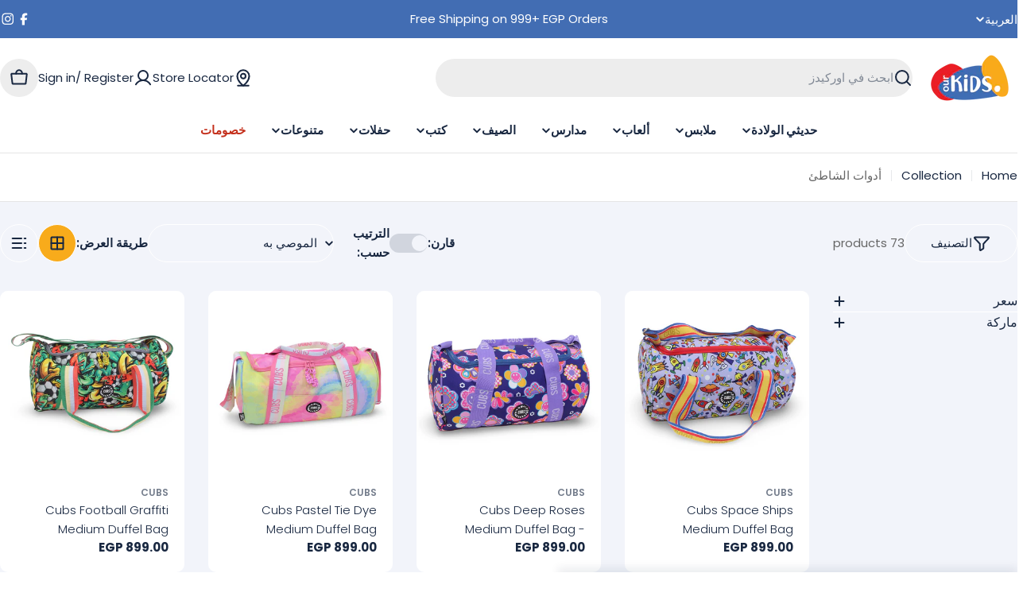

--- FILE ---
content_type: text/html; charset=utf-8
request_url: https://shop-ourkids.com/ar/collections/beach-tools
body_size: 62164
content:

<!doctype html>
<html
  class="no-js"
  lang="ar"
  
    dir="rtl"
  
> 
  <head>
    <script type="text/javascript">
    (function(c,l,a,r,i,t,y){
        c[a]=c[a]||function(){(c[a].q=c[a].q||[]).push(arguments)};
        t=l.createElement(r);t.async=1;t.src="https://www.clarity.ms/tag/"+i;
        y=l.getElementsByTagName(r)[0];y.parentNode.insertBefore(t,y);
    })(window, document, "clarity", "script", "k1pxrybqm4");
</script>
    <meta charset="utf-8">
    <meta http-equiv="X-UA-Compatible" content="IE=edge">
    <meta name="viewport" content="width=device-width,initial-scale=1">
    <meta name="theme-color" content="">
    <link rel="canonical" href="https://shop-ourkids.com/ar/collections/beach-tools">
    <link rel="preconnect" href="https://cdn.shopify.com" crossorigin><link rel="icon" type="image/png" href="//shop-ourkids.com/cdn/shop/files/favicon-32x32_be140889-96fe-423a-ba63-e967bf0c3ca3.png?crop=center&height=32&v=1755954466&width=32"><link rel="preconnect" href="https://fonts.shopifycdn.com" crossorigin><title>أدوات الشاطئ &ndash; Ourkids</title>

    


<meta property="og:site_name" content="Ourkids">
<meta property="og:url" content="https://shop-ourkids.com/ar/collections/beach-tools">
<meta property="og:title" content="أدوات الشاطئ">
<meta property="og:type" content="website">
<meta property="og:description" content="أور كيدز هو أكبر متجر للأطفال في مصر ، تسوق مستلزمات العناية بالأطفال اليومية ، ومستلزمات الأطفال ، ومعدات السفر ، ومستلزمات الرضاعة ، وتسوق الألعاب ، والدمى ، وشخصيات الأكشن ، والألعاب التعليمية ، ومكعبات البناء والمزيد. الفساتين والقمصان والبيجامات وملابس السباحة وأحذية الأطفال"><meta name="twitter:card" content="summary_large_image">
<meta name="twitter:title" content="أدوات الشاطئ">
<meta name="twitter:description" content="أور كيدز هو أكبر متجر للأطفال في مصر ، تسوق مستلزمات العناية بالأطفال اليومية ، ومستلزمات الأطفال ، ومعدات السفر ، ومستلزمات الرضاعة ، وتسوق الألعاب ، والدمى ، وشخصيات الأكشن ، والألعاب التعليمية ، ومكعبات البناء والمزيد. الفساتين والقمصان والبيجامات وملابس السباحة وأحذية الأطفال">

<style data-shopify>
  @font-face {
  font-family: Poppins;
  font-weight: 400;
  font-style: normal;
  font-display: swap;
  src: url("//shop-ourkids.com/cdn/fonts/poppins/poppins_n4.0ba78fa5af9b0e1a374041b3ceaadf0a43b41362.woff2") format("woff2"),
       url("//shop-ourkids.com/cdn/fonts/poppins/poppins_n4.214741a72ff2596839fc9760ee7a770386cf16ca.woff") format("woff");
}

  @font-face {
  font-family: Poppins;
  font-weight: 400;
  font-style: italic;
  font-display: swap;
  src: url("//shop-ourkids.com/cdn/fonts/poppins/poppins_i4.846ad1e22474f856bd6b81ba4585a60799a9f5d2.woff2") format("woff2"),
       url("//shop-ourkids.com/cdn/fonts/poppins/poppins_i4.56b43284e8b52fc64c1fd271f289a39e8477e9ec.woff") format("woff");
}

  @font-face {
  font-family: Poppins;
  font-weight: 600;
  font-style: normal;
  font-display: swap;
  src: url("//shop-ourkids.com/cdn/fonts/poppins/poppins_n6.aa29d4918bc243723d56b59572e18228ed0786f6.woff2") format("woff2"),
       url("//shop-ourkids.com/cdn/fonts/poppins/poppins_n6.5f815d845fe073750885d5b7e619ee00e8111208.woff") format("woff");
}

  @font-face {
  font-family: Poppins;
  font-weight: 600;
  font-style: italic;
  font-display: swap;
  src: url("//shop-ourkids.com/cdn/fonts/poppins/poppins_i6.bb8044d6203f492888d626dafda3c2999253e8e9.woff2") format("woff2"),
       url("//shop-ourkids.com/cdn/fonts/poppins/poppins_i6.e233dec1a61b1e7dead9f920159eda42280a02c3.woff") format("woff");
}

  @font-face {
  font-family: Poppins;
  font-weight: 700;
  font-style: normal;
  font-display: swap;
  src: url("//shop-ourkids.com/cdn/fonts/poppins/poppins_n7.56758dcf284489feb014a026f3727f2f20a54626.woff2") format("woff2"),
       url("//shop-ourkids.com/cdn/fonts/poppins/poppins_n7.f34f55d9b3d3205d2cd6f64955ff4b36f0cfd8da.woff") format("woff");
}

  @font-face {
  font-family: Poppins;
  font-weight: 700;
  font-style: italic;
  font-display: swap;
  src: url("//shop-ourkids.com/cdn/fonts/poppins/poppins_i7.42fd71da11e9d101e1e6c7932199f925f9eea42d.woff2") format("woff2"),
       url("//shop-ourkids.com/cdn/fonts/poppins/poppins_i7.ec8499dbd7616004e21155106d13837fff4cf556.woff") format("woff");
}

  @font-face {
  font-family: Poppins;
  font-weight: 400;
  font-style: normal;
  font-display: swap;
  src: url("//shop-ourkids.com/cdn/fonts/poppins/poppins_n4.0ba78fa5af9b0e1a374041b3ceaadf0a43b41362.woff2") format("woff2"),
       url("//shop-ourkids.com/cdn/fonts/poppins/poppins_n4.214741a72ff2596839fc9760ee7a770386cf16ca.woff") format("woff");
}

  @font-face {
  font-family: Poppins;
  font-weight: 400;
  font-style: italic;
  font-display: swap;
  src: url("//shop-ourkids.com/cdn/fonts/poppins/poppins_i4.846ad1e22474f856bd6b81ba4585a60799a9f5d2.woff2") format("woff2"),
       url("//shop-ourkids.com/cdn/fonts/poppins/poppins_i4.56b43284e8b52fc64c1fd271f289a39e8477e9ec.woff") format("woff");
}

  @font-face {
  font-family: Poppins;
  font-weight: 500;
  font-style: normal;
  font-display: swap;
  src: url("//shop-ourkids.com/cdn/fonts/poppins/poppins_n5.ad5b4b72b59a00358afc706450c864c3c8323842.woff2") format("woff2"),
       url("//shop-ourkids.com/cdn/fonts/poppins/poppins_n5.33757fdf985af2d24b32fcd84c9a09224d4b2c39.woff") format("woff");
}
@font-face {
  font-family: Poppins;
  font-weight: 300;
  font-style: normal;
  font-display: swap;
  src: url("//shop-ourkids.com/cdn/fonts/poppins/poppins_n3.05f58335c3209cce17da4f1f1ab324ebe2982441.woff2") format("woff2"),
       url("//shop-ourkids.com/cdn/fonts/poppins/poppins_n3.6971368e1f131d2c8ff8e3a44a36b577fdda3ff5.woff") format("woff");
}


  
    :root,
.color-scheme-1 {
      --color-background: 255,255,255;
      --color-secondary-background: 237,237,237;
      --color-primary: 196,48,28;
      --color-text-heading: 24,39,64;
      --color-foreground: 24,39,64;
      --color-subtext: 102,102,102;
      --color-subtext-alpha: 1.0;
      --color-border: 229,229,229;
      --color-border-alpha: 1.0;
      --color-button: 248,171,27;
      --color-button-text: 24,39,64;
      --color-secondary-button: 248,171,27;
      --color-secondary-button-border: 237,237,237;
      --color-secondary-button-text: 0,0,0;
      --color-button-before: ;
      --color-field: 237,237,237;
      --color-field-alpha: 1.0;
      --color-field-text: 24,39,64;
      --color-link: 24,39,64;
      --color-link-hover: 24,39,64;
      --color-product-price-sale: 196,48,28;
      --color-progress-bar: 13,135,86;
      --color-foreground-lighten-60: #747d8c;
      --color-foreground-lighten-40: #a3a9b3;
      --color-foreground-lighten-19: #d3d6db;
--inputs-border-width: 0px;
        --inputs-search-border-width: 0px;}
    @media (min-width: 768px) {
      body .desktop-color-scheme-1 {
        --color-background: 255,255,255;
      --color-secondary-background: 237,237,237;
      --color-primary: 196,48,28;
      --color-text-heading: 24,39,64;
      --color-foreground: 24,39,64;
      --color-subtext: 102,102,102;
      --color-subtext-alpha: 1.0;
      --color-border: 229,229,229;
      --color-border-alpha: 1.0;
      --color-button: 248,171,27;
      --color-button-text: 24,39,64;
      --color-secondary-button: 248,171,27;
      --color-secondary-button-border: 237,237,237;
      --color-secondary-button-text: 0,0,0;
      --color-button-before: ;
      --color-field: 237,237,237;
      --color-field-alpha: 1.0;
      --color-field-text: 24,39,64;
      --color-link: 24,39,64;
      --color-link-hover: 24,39,64;
      --color-product-price-sale: 196,48,28;
      --color-progress-bar: 13,135,86;
      --color-foreground-lighten-60: #747d8c;
      --color-foreground-lighten-40: #a3a9b3;
      --color-foreground-lighten-19: #d3d6db;
        color: rgb(var(--color-foreground));
        background-color: rgb(var(--color-background));
      }
    }
    @media (max-width: 767px) {
      body .mobile-color-scheme-1 {
        --color-background: 255,255,255;
      --color-secondary-background: 237,237,237;
      --color-primary: 196,48,28;
      --color-text-heading: 24,39,64;
      --color-foreground: 24,39,64;
      --color-subtext: 102,102,102;
      --color-subtext-alpha: 1.0;
      --color-border: 229,229,229;
      --color-border-alpha: 1.0;
      --color-button: 248,171,27;
      --color-button-text: 24,39,64;
      --color-secondary-button: 248,171,27;
      --color-secondary-button-border: 237,237,237;
      --color-secondary-button-text: 0,0,0;
      --color-button-before: ;
      --color-field: 237,237,237;
      --color-field-alpha: 1.0;
      --color-field-text: 24,39,64;
      --color-link: 24,39,64;
      --color-link-hover: 24,39,64;
      --color-product-price-sale: 196,48,28;
      --color-progress-bar: 13,135,86;
      --color-foreground-lighten-60: #747d8c;
      --color-foreground-lighten-40: #a3a9b3;
      --color-foreground-lighten-19: #d3d6db;
        color: rgb(var(--color-foreground));
        background-color: rgb(var(--color-background));
      }
    }
  
    
.color-scheme-inverse {
      --color-background: 0,0,0;
      --color-secondary-background: 0,0,0;
      --color-primary: 196,48,28;
      --color-text-heading: 255,255,255;
      --color-foreground: 255,255,255;
      --color-subtext: 255,255,255;
      --color-subtext-alpha: 1.0;
      --color-border: 255,255,255;
      --color-border-alpha: 1.0;
      --color-button: 255,255,255;
      --color-button-text: 0,0,0;
      --color-secondary-button: 255,255,255;
      --color-secondary-button-border: 230,230,230;
      --color-secondary-button-text: 0,0,0;
      --color-button-before: ;
      --color-field: 255,255,255;
      --color-field-alpha: 1.0;
      --color-field-text: 0,0,0;
      --color-link: 255,255,255;
      --color-link-hover: 255,255,255;
      --color-product-price-sale: 196,48,28;
      --color-progress-bar: 13,135,86;
      --color-foreground-lighten-60: #999999;
      --color-foreground-lighten-40: #666666;
      --color-foreground-lighten-19: #303030;
--inputs-border-width: 0px;
        --inputs-search-border-width: 0px;}
    @media (min-width: 768px) {
      body .desktop-color-scheme-inverse {
        --color-background: 0,0,0;
      --color-secondary-background: 0,0,0;
      --color-primary: 196,48,28;
      --color-text-heading: 255,255,255;
      --color-foreground: 255,255,255;
      --color-subtext: 255,255,255;
      --color-subtext-alpha: 1.0;
      --color-border: 255,255,255;
      --color-border-alpha: 1.0;
      --color-button: 255,255,255;
      --color-button-text: 0,0,0;
      --color-secondary-button: 255,255,255;
      --color-secondary-button-border: 230,230,230;
      --color-secondary-button-text: 0,0,0;
      --color-button-before: ;
      --color-field: 255,255,255;
      --color-field-alpha: 1.0;
      --color-field-text: 0,0,0;
      --color-link: 255,255,255;
      --color-link-hover: 255,255,255;
      --color-product-price-sale: 196,48,28;
      --color-progress-bar: 13,135,86;
      --color-foreground-lighten-60: #999999;
      --color-foreground-lighten-40: #666666;
      --color-foreground-lighten-19: #303030;
        color: rgb(var(--color-foreground));
        background-color: rgb(var(--color-background));
      }
    }
    @media (max-width: 767px) {
      body .mobile-color-scheme-inverse {
        --color-background: 0,0,0;
      --color-secondary-background: 0,0,0;
      --color-primary: 196,48,28;
      --color-text-heading: 255,255,255;
      --color-foreground: 255,255,255;
      --color-subtext: 255,255,255;
      --color-subtext-alpha: 1.0;
      --color-border: 255,255,255;
      --color-border-alpha: 1.0;
      --color-button: 255,255,255;
      --color-button-text: 0,0,0;
      --color-secondary-button: 255,255,255;
      --color-secondary-button-border: 230,230,230;
      --color-secondary-button-text: 0,0,0;
      --color-button-before: ;
      --color-field: 255,255,255;
      --color-field-alpha: 1.0;
      --color-field-text: 0,0,0;
      --color-link: 255,255,255;
      --color-link-hover: 255,255,255;
      --color-product-price-sale: 196,48,28;
      --color-progress-bar: 13,135,86;
      --color-foreground-lighten-60: #999999;
      --color-foreground-lighten-40: #666666;
      --color-foreground-lighten-19: #303030;
        color: rgb(var(--color-foreground));
        background-color: rgb(var(--color-background));
      }
    }
  
    
.color-scheme-info {
      --color-background: 240,242,255;
      --color-secondary-background: 247,247,247;
      --color-primary: 196,48,28;
      --color-text-heading: 0,0,0;
      --color-foreground: 0,0,0;
      --color-subtext: 102,102,102;
      --color-subtext-alpha: 1.0;
      --color-border: 229,229,229;
      --color-border-alpha: 1.0;
      --color-button: 0,0,0;
      --color-button-text: 255,255,255;
      --color-secondary-button: 237,237,237;
      --color-secondary-button-border: 237,237,237;
      --color-secondary-button-text: 0,0,0;
      --color-button-before: ;
      --color-field: 245,245,245;
      --color-field-alpha: 1.0;
      --color-field-text: 0,0,0;
      --color-link: 0,0,0;
      --color-link-hover: 0,0,0;
      --color-product-price-sale: 196,48,28;
      --color-progress-bar: 13,135,86;
      --color-foreground-lighten-60: #606166;
      --color-foreground-lighten-40: #909199;
      --color-foreground-lighten-19: #c2c4cf;
--inputs-border-width: 0px;
        --inputs-search-border-width: 0px;}
    @media (min-width: 768px) {
      body .desktop-color-scheme-info {
        --color-background: 240,242,255;
      --color-secondary-background: 247,247,247;
      --color-primary: 196,48,28;
      --color-text-heading: 0,0,0;
      --color-foreground: 0,0,0;
      --color-subtext: 102,102,102;
      --color-subtext-alpha: 1.0;
      --color-border: 229,229,229;
      --color-border-alpha: 1.0;
      --color-button: 0,0,0;
      --color-button-text: 255,255,255;
      --color-secondary-button: 237,237,237;
      --color-secondary-button-border: 237,237,237;
      --color-secondary-button-text: 0,0,0;
      --color-button-before: ;
      --color-field: 245,245,245;
      --color-field-alpha: 1.0;
      --color-field-text: 0,0,0;
      --color-link: 0,0,0;
      --color-link-hover: 0,0,0;
      --color-product-price-sale: 196,48,28;
      --color-progress-bar: 13,135,86;
      --color-foreground-lighten-60: #606166;
      --color-foreground-lighten-40: #909199;
      --color-foreground-lighten-19: #c2c4cf;
        color: rgb(var(--color-foreground));
        background-color: rgb(var(--color-background));
      }
    }
    @media (max-width: 767px) {
      body .mobile-color-scheme-info {
        --color-background: 240,242,255;
      --color-secondary-background: 247,247,247;
      --color-primary: 196,48,28;
      --color-text-heading: 0,0,0;
      --color-foreground: 0,0,0;
      --color-subtext: 102,102,102;
      --color-subtext-alpha: 1.0;
      --color-border: 229,229,229;
      --color-border-alpha: 1.0;
      --color-button: 0,0,0;
      --color-button-text: 255,255,255;
      --color-secondary-button: 237,237,237;
      --color-secondary-button-border: 237,237,237;
      --color-secondary-button-text: 0,0,0;
      --color-button-before: ;
      --color-field: 245,245,245;
      --color-field-alpha: 1.0;
      --color-field-text: 0,0,0;
      --color-link: 0,0,0;
      --color-link-hover: 0,0,0;
      --color-product-price-sale: 196,48,28;
      --color-progress-bar: 13,135,86;
      --color-foreground-lighten-60: #606166;
      --color-foreground-lighten-40: #909199;
      --color-foreground-lighten-19: #c2c4cf;
        color: rgb(var(--color-foreground));
        background-color: rgb(var(--color-background));
      }
    }
  
    
.color-scheme-2 {
      --color-background: 66,109,179;
      --color-secondary-background: 245,245,245;
      --color-primary: 196,48,28;
      --color-text-heading: 255,255,255;
      --color-foreground: 255,255,255;
      --color-subtext: 255,255,255;
      --color-subtext-alpha: 1.0;
      --color-border: 229,229,229;
      --color-border-alpha: 1.0;
      --color-button: 255,255,255;
      --color-button-text: 0,0,0;
      --color-secondary-button: 255,255,255;
      --color-secondary-button-border: 255,255,255;
      --color-secondary-button-text: 0,0,0;
      --color-button-before: ;
      --color-field: 245,245,245;
      --color-field-alpha: 1.0;
      --color-field-text: 0,0,0;
      --color-link: 255,255,255;
      --color-link-hover: 255,255,255;
      --color-product-price-sale: 196,48,28;
      --color-progress-bar: 13,135,86;
      --color-foreground-lighten-60: #b3c5e1;
      --color-foreground-lighten-40: #8ea7d1;
      --color-foreground-lighten-19: #6689c1;
--inputs-border-width: 0px;
        --inputs-search-border-width: 0px;}
    @media (min-width: 768px) {
      body .desktop-color-scheme-2 {
        --color-background: 66,109,179;
      --color-secondary-background: 245,245,245;
      --color-primary: 196,48,28;
      --color-text-heading: 255,255,255;
      --color-foreground: 255,255,255;
      --color-subtext: 255,255,255;
      --color-subtext-alpha: 1.0;
      --color-border: 229,229,229;
      --color-border-alpha: 1.0;
      --color-button: 255,255,255;
      --color-button-text: 0,0,0;
      --color-secondary-button: 255,255,255;
      --color-secondary-button-border: 255,255,255;
      --color-secondary-button-text: 0,0,0;
      --color-button-before: ;
      --color-field: 245,245,245;
      --color-field-alpha: 1.0;
      --color-field-text: 0,0,0;
      --color-link: 255,255,255;
      --color-link-hover: 255,255,255;
      --color-product-price-sale: 196,48,28;
      --color-progress-bar: 13,135,86;
      --color-foreground-lighten-60: #b3c5e1;
      --color-foreground-lighten-40: #8ea7d1;
      --color-foreground-lighten-19: #6689c1;
        color: rgb(var(--color-foreground));
        background-color: rgb(var(--color-background));
      }
    }
    @media (max-width: 767px) {
      body .mobile-color-scheme-2 {
        --color-background: 66,109,179;
      --color-secondary-background: 245,245,245;
      --color-primary: 196,48,28;
      --color-text-heading: 255,255,255;
      --color-foreground: 255,255,255;
      --color-subtext: 255,255,255;
      --color-subtext-alpha: 1.0;
      --color-border: 229,229,229;
      --color-border-alpha: 1.0;
      --color-button: 255,255,255;
      --color-button-text: 0,0,0;
      --color-secondary-button: 255,255,255;
      --color-secondary-button-border: 255,255,255;
      --color-secondary-button-text: 0,0,0;
      --color-button-before: ;
      --color-field: 245,245,245;
      --color-field-alpha: 1.0;
      --color-field-text: 0,0,0;
      --color-link: 255,255,255;
      --color-link-hover: 255,255,255;
      --color-product-price-sale: 196,48,28;
      --color-progress-bar: 13,135,86;
      --color-foreground-lighten-60: #b3c5e1;
      --color-foreground-lighten-40: #8ea7d1;
      --color-foreground-lighten-19: #6689c1;
        color: rgb(var(--color-foreground));
        background-color: rgb(var(--color-background));
      }
    }
  
    
.color-scheme-3 {
      --color-background: 248,171,27;
      --color-secondary-background: 247,247,247;
      --color-primary: 196,48,28;
      --color-text-heading: 24,39,64;
      --color-foreground: 24,39,64;
      --color-subtext: 102,102,102;
      --color-subtext-alpha: 1.0;
      --color-border: 247,247,247;
      --color-border-alpha: 1.0;
      --color-button: 24,39,64;
      --color-button-text: 255,255,255;
      --color-secondary-button: 244,246,145;
      --color-secondary-button-border: 0,0,0;
      --color-secondary-button-text: 0,0,0;
      --color-button-before: ;
      --color-field: 255,255,255;
      --color-field-alpha: 1.0;
      --color-field-text: 24,39,64;
      --color-link: 24,39,64;
      --color-link-hover: 24,39,64;
      --color-product-price-sale: 196,48,28;
      --color-progress-bar: 13,135,86;
      --color-foreground-lighten-60: #725c31;
      --color-foreground-lighten-40: #9e762a;
      --color-foreground-lighten-19: #cd9222;
--inputs-border-width: 0px;
        --inputs-search-border-width: 0px;}
    @media (min-width: 768px) {
      body .desktop-color-scheme-3 {
        --color-background: 248,171,27;
      --color-secondary-background: 247,247,247;
      --color-primary: 196,48,28;
      --color-text-heading: 24,39,64;
      --color-foreground: 24,39,64;
      --color-subtext: 102,102,102;
      --color-subtext-alpha: 1.0;
      --color-border: 247,247,247;
      --color-border-alpha: 1.0;
      --color-button: 24,39,64;
      --color-button-text: 255,255,255;
      --color-secondary-button: 244,246,145;
      --color-secondary-button-border: 0,0,0;
      --color-secondary-button-text: 0,0,0;
      --color-button-before: ;
      --color-field: 255,255,255;
      --color-field-alpha: 1.0;
      --color-field-text: 24,39,64;
      --color-link: 24,39,64;
      --color-link-hover: 24,39,64;
      --color-product-price-sale: 196,48,28;
      --color-progress-bar: 13,135,86;
      --color-foreground-lighten-60: #725c31;
      --color-foreground-lighten-40: #9e762a;
      --color-foreground-lighten-19: #cd9222;
        color: rgb(var(--color-foreground));
        background-color: rgb(var(--color-background));
      }
    }
    @media (max-width: 767px) {
      body .mobile-color-scheme-3 {
        --color-background: 248,171,27;
      --color-secondary-background: 247,247,247;
      --color-primary: 196,48,28;
      --color-text-heading: 24,39,64;
      --color-foreground: 24,39,64;
      --color-subtext: 102,102,102;
      --color-subtext-alpha: 1.0;
      --color-border: 247,247,247;
      --color-border-alpha: 1.0;
      --color-button: 24,39,64;
      --color-button-text: 255,255,255;
      --color-secondary-button: 244,246,145;
      --color-secondary-button-border: 0,0,0;
      --color-secondary-button-text: 0,0,0;
      --color-button-before: ;
      --color-field: 255,255,255;
      --color-field-alpha: 1.0;
      --color-field-text: 24,39,64;
      --color-link: 24,39,64;
      --color-link-hover: 24,39,64;
      --color-product-price-sale: 196,48,28;
      --color-progress-bar: 13,135,86;
      --color-foreground-lighten-60: #725c31;
      --color-foreground-lighten-40: #9e762a;
      --color-foreground-lighten-19: #cd9222;
        color: rgb(var(--color-foreground));
        background-color: rgb(var(--color-background));
      }
    }
  
    
.color-scheme-4 {
      --color-background: 245,226,226;
      --color-secondary-background: 247,247,247;
      --color-primary: 196,48,28;
      --color-text-heading: 0,0,0;
      --color-foreground: 0,0,0;
      --color-subtext: 102,102,102;
      --color-subtext-alpha: 1.0;
      --color-border: 230,230,230;
      --color-border-alpha: 1.0;
      --color-button: 0,0,0;
      --color-button-text: 255,255,255;
      --color-secondary-button: 233,233,233;
      --color-secondary-button-border: 233,233,233;
      --color-secondary-button-text: 0,0,0;
      --color-button-before: ;
      --color-field: 245,245,245;
      --color-field-alpha: 1.0;
      --color-field-text: 0,0,0;
      --color-link: 0,0,0;
      --color-link-hover: 0,0,0;
      --color-product-price-sale: 196,48,28;
      --color-progress-bar: 13,135,86;
      --color-foreground-lighten-60: #625a5a;
      --color-foreground-lighten-40: #938888;
      --color-foreground-lighten-19: #c6b7b7;
--inputs-border-width: 0px;
        --inputs-search-border-width: 0px;}
    @media (min-width: 768px) {
      body .desktop-color-scheme-4 {
        --color-background: 245,226,226;
      --color-secondary-background: 247,247,247;
      --color-primary: 196,48,28;
      --color-text-heading: 0,0,0;
      --color-foreground: 0,0,0;
      --color-subtext: 102,102,102;
      --color-subtext-alpha: 1.0;
      --color-border: 230,230,230;
      --color-border-alpha: 1.0;
      --color-button: 0,0,0;
      --color-button-text: 255,255,255;
      --color-secondary-button: 233,233,233;
      --color-secondary-button-border: 233,233,233;
      --color-secondary-button-text: 0,0,0;
      --color-button-before: ;
      --color-field: 245,245,245;
      --color-field-alpha: 1.0;
      --color-field-text: 0,0,0;
      --color-link: 0,0,0;
      --color-link-hover: 0,0,0;
      --color-product-price-sale: 196,48,28;
      --color-progress-bar: 13,135,86;
      --color-foreground-lighten-60: #625a5a;
      --color-foreground-lighten-40: #938888;
      --color-foreground-lighten-19: #c6b7b7;
        color: rgb(var(--color-foreground));
        background-color: rgb(var(--color-background));
      }
    }
    @media (max-width: 767px) {
      body .mobile-color-scheme-4 {
        --color-background: 245,226,226;
      --color-secondary-background: 247,247,247;
      --color-primary: 196,48,28;
      --color-text-heading: 0,0,0;
      --color-foreground: 0,0,0;
      --color-subtext: 102,102,102;
      --color-subtext-alpha: 1.0;
      --color-border: 230,230,230;
      --color-border-alpha: 1.0;
      --color-button: 0,0,0;
      --color-button-text: 255,255,255;
      --color-secondary-button: 233,233,233;
      --color-secondary-button-border: 233,233,233;
      --color-secondary-button-text: 0,0,0;
      --color-button-before: ;
      --color-field: 245,245,245;
      --color-field-alpha: 1.0;
      --color-field-text: 0,0,0;
      --color-link: 0,0,0;
      --color-link-hover: 0,0,0;
      --color-product-price-sale: 196,48,28;
      --color-progress-bar: 13,135,86;
      --color-foreground-lighten-60: #625a5a;
      --color-foreground-lighten-40: #938888;
      --color-foreground-lighten-19: #c6b7b7;
        color: rgb(var(--color-foreground));
        background-color: rgb(var(--color-background));
      }
    }
  
    
.color-scheme-6 {
      --color-background: 1,47,105;
      --color-secondary-background: 243,238,234;
      --color-primary: 196,48,28;
      --color-text-heading: 229,229,229;
      --color-foreground: 229,229,229;
      --color-subtext: 102,102,102;
      --color-subtext-alpha: 1.0;
      --color-border: 198,191,177;
      --color-border-alpha: 1.0;
      --color-button: 0,0,0;
      --color-button-text: 255,255,255;
      --color-secondary-button: 255,255,255;
      --color-secondary-button-border: 230,230,230;
      --color-secondary-button-text: 0,0,0;
      --color-button-before: ;
      --color-field: 255,255,255;
      --color-field-alpha: 1.0;
      --color-field-text: 0,0,0;
      --color-link: 229,229,229;
      --color-link-hover: 229,229,229;
      --color-product-price-sale: 196,48,28;
      --color-progress-bar: 13,135,86;
      --color-foreground-lighten-60: #8a9cb3;
      --color-foreground-lighten-40: #5c789b;
      --color-foreground-lighten-19: #2c5281;
--inputs-border-width: 0px;
        --inputs-search-border-width: 0px;}
    @media (min-width: 768px) {
      body .desktop-color-scheme-6 {
        --color-background: 1,47,105;
      --color-secondary-background: 243,238,234;
      --color-primary: 196,48,28;
      --color-text-heading: 229,229,229;
      --color-foreground: 229,229,229;
      --color-subtext: 102,102,102;
      --color-subtext-alpha: 1.0;
      --color-border: 198,191,177;
      --color-border-alpha: 1.0;
      --color-button: 0,0,0;
      --color-button-text: 255,255,255;
      --color-secondary-button: 255,255,255;
      --color-secondary-button-border: 230,230,230;
      --color-secondary-button-text: 0,0,0;
      --color-button-before: ;
      --color-field: 255,255,255;
      --color-field-alpha: 1.0;
      --color-field-text: 0,0,0;
      --color-link: 229,229,229;
      --color-link-hover: 229,229,229;
      --color-product-price-sale: 196,48,28;
      --color-progress-bar: 13,135,86;
      --color-foreground-lighten-60: #8a9cb3;
      --color-foreground-lighten-40: #5c789b;
      --color-foreground-lighten-19: #2c5281;
        color: rgb(var(--color-foreground));
        background-color: rgb(var(--color-background));
      }
    }
    @media (max-width: 767px) {
      body .mobile-color-scheme-6 {
        --color-background: 1,47,105;
      --color-secondary-background: 243,238,234;
      --color-primary: 196,48,28;
      --color-text-heading: 229,229,229;
      --color-foreground: 229,229,229;
      --color-subtext: 102,102,102;
      --color-subtext-alpha: 1.0;
      --color-border: 198,191,177;
      --color-border-alpha: 1.0;
      --color-button: 0,0,0;
      --color-button-text: 255,255,255;
      --color-secondary-button: 255,255,255;
      --color-secondary-button-border: 230,230,230;
      --color-secondary-button-text: 0,0,0;
      --color-button-before: ;
      --color-field: 255,255,255;
      --color-field-alpha: 1.0;
      --color-field-text: 0,0,0;
      --color-link: 229,229,229;
      --color-link-hover: 229,229,229;
      --color-product-price-sale: 196,48,28;
      --color-progress-bar: 13,135,86;
      --color-foreground-lighten-60: #8a9cb3;
      --color-foreground-lighten-40: #5c789b;
      --color-foreground-lighten-19: #2c5281;
        color: rgb(var(--color-foreground));
        background-color: rgb(var(--color-background));
      }
    }
  
    
.color-scheme-7 {
      --color-background: 255,255,255;
      --color-secondary-background: 233,233,233;
      --color-primary: 196,48,28;
      --color-text-heading: 229,229,229;
      --color-foreground: 229,229,229;
      --color-subtext: 102,102,102;
      --color-subtext-alpha: 1.0;
      --color-border: 230,230,230;
      --color-border-alpha: 1.0;
      --color-button: 1,47,105;
      --color-button-text: 255,255,255;
      --color-secondary-button: 233,233,233;
      --color-secondary-button-border: 233,233,233;
      --color-secondary-button-text: 0,0,0;
      --color-button-before: ;
      --color-field: 245,245,245;
      --color-field-alpha: 1.0;
      --color-field-text: 0,0,0;
      --color-link: 229,229,229;
      --color-link-hover: 229,229,229;
      --color-product-price-sale: 196,48,28;
      --color-progress-bar: 13,135,86;
      --color-foreground-lighten-60: #efefef;
      --color-foreground-lighten-40: #f5f5f5;
      --color-foreground-lighten-19: #fafafa;
--inputs-border-width: 0px;
        --inputs-search-border-width: 0px;}
    @media (min-width: 768px) {
      body .desktop-color-scheme-7 {
        --color-background: 255,255,255;
      --color-secondary-background: 233,233,233;
      --color-primary: 196,48,28;
      --color-text-heading: 229,229,229;
      --color-foreground: 229,229,229;
      --color-subtext: 102,102,102;
      --color-subtext-alpha: 1.0;
      --color-border: 230,230,230;
      --color-border-alpha: 1.0;
      --color-button: 1,47,105;
      --color-button-text: 255,255,255;
      --color-secondary-button: 233,233,233;
      --color-secondary-button-border: 233,233,233;
      --color-secondary-button-text: 0,0,0;
      --color-button-before: ;
      --color-field: 245,245,245;
      --color-field-alpha: 1.0;
      --color-field-text: 0,0,0;
      --color-link: 229,229,229;
      --color-link-hover: 229,229,229;
      --color-product-price-sale: 196,48,28;
      --color-progress-bar: 13,135,86;
      --color-foreground-lighten-60: #efefef;
      --color-foreground-lighten-40: #f5f5f5;
      --color-foreground-lighten-19: #fafafa;
        color: rgb(var(--color-foreground));
        background-color: rgb(var(--color-background));
      }
    }
    @media (max-width: 767px) {
      body .mobile-color-scheme-7 {
        --color-background: 255,255,255;
      --color-secondary-background: 233,233,233;
      --color-primary: 196,48,28;
      --color-text-heading: 229,229,229;
      --color-foreground: 229,229,229;
      --color-subtext: 102,102,102;
      --color-subtext-alpha: 1.0;
      --color-border: 230,230,230;
      --color-border-alpha: 1.0;
      --color-button: 1,47,105;
      --color-button-text: 255,255,255;
      --color-secondary-button: 233,233,233;
      --color-secondary-button-border: 233,233,233;
      --color-secondary-button-text: 0,0,0;
      --color-button-before: ;
      --color-field: 245,245,245;
      --color-field-alpha: 1.0;
      --color-field-text: 0,0,0;
      --color-link: 229,229,229;
      --color-link-hover: 229,229,229;
      --color-product-price-sale: 196,48,28;
      --color-progress-bar: 13,135,86;
      --color-foreground-lighten-60: #efefef;
      --color-foreground-lighten-40: #f5f5f5;
      --color-foreground-lighten-19: #fafafa;
        color: rgb(var(--color-foreground));
        background-color: rgb(var(--color-background));
      }
    }
  
    
.color-scheme-8 {
      --color-background: 208,46,46;
      --color-secondary-background: 247,247,247;
      --color-primary: 208,46,46;
      --color-text-heading: 255,255,255;
      --color-foreground: 255,255,255;
      --color-subtext: 255,255,255;
      --color-subtext-alpha: 1.0;
      --color-border: 230,230,230;
      --color-border-alpha: 1.0;
      --color-button: 255,255,255;
      --color-button-text: 0,0,0;
      --color-secondary-button: 196,48,28;
      --color-secondary-button-border: 255,255,255;
      --color-secondary-button-text: 255,255,255;
      --color-button-before: ;
      --color-field: 245,245,245;
      --color-field-alpha: 1.0;
      --color-field-text: 0,0,0;
      --color-link: 255,255,255;
      --color-link-hover: 255,255,255;
      --color-product-price-sale: 196,48,28;
      --color-progress-bar: 13,135,86;
      --color-foreground-lighten-60: #ecabab;
      --color-foreground-lighten-40: #e38282;
      --color-foreground-lighten-19: #d95656;
--inputs-border-width: 0px;
        --inputs-search-border-width: 0px;}
    @media (min-width: 768px) {
      body .desktop-color-scheme-8 {
        --color-background: 208,46,46;
      --color-secondary-background: 247,247,247;
      --color-primary: 208,46,46;
      --color-text-heading: 255,255,255;
      --color-foreground: 255,255,255;
      --color-subtext: 255,255,255;
      --color-subtext-alpha: 1.0;
      --color-border: 230,230,230;
      --color-border-alpha: 1.0;
      --color-button: 255,255,255;
      --color-button-text: 0,0,0;
      --color-secondary-button: 196,48,28;
      --color-secondary-button-border: 255,255,255;
      --color-secondary-button-text: 255,255,255;
      --color-button-before: ;
      --color-field: 245,245,245;
      --color-field-alpha: 1.0;
      --color-field-text: 0,0,0;
      --color-link: 255,255,255;
      --color-link-hover: 255,255,255;
      --color-product-price-sale: 196,48,28;
      --color-progress-bar: 13,135,86;
      --color-foreground-lighten-60: #ecabab;
      --color-foreground-lighten-40: #e38282;
      --color-foreground-lighten-19: #d95656;
        color: rgb(var(--color-foreground));
        background-color: rgb(var(--color-background));
      }
    }
    @media (max-width: 767px) {
      body .mobile-color-scheme-8 {
        --color-background: 208,46,46;
      --color-secondary-background: 247,247,247;
      --color-primary: 208,46,46;
      --color-text-heading: 255,255,255;
      --color-foreground: 255,255,255;
      --color-subtext: 255,255,255;
      --color-subtext-alpha: 1.0;
      --color-border: 230,230,230;
      --color-border-alpha: 1.0;
      --color-button: 255,255,255;
      --color-button-text: 0,0,0;
      --color-secondary-button: 196,48,28;
      --color-secondary-button-border: 255,255,255;
      --color-secondary-button-text: 255,255,255;
      --color-button-before: ;
      --color-field: 245,245,245;
      --color-field-alpha: 1.0;
      --color-field-text: 0,0,0;
      --color-link: 255,255,255;
      --color-link-hover: 255,255,255;
      --color-product-price-sale: 196,48,28;
      --color-progress-bar: 13,135,86;
      --color-foreground-lighten-60: #ecabab;
      --color-foreground-lighten-40: #e38282;
      --color-foreground-lighten-19: #d95656;
        color: rgb(var(--color-foreground));
        background-color: rgb(var(--color-background));
      }
    }
  
    
.color-scheme-9 {
      --color-background: 255,255,255;
      --color-secondary-background: 237,237,237;
      --color-primary: 196,48,28;
      --color-text-heading: 0,0,0;
      --color-foreground: 0,0,0;
      --color-subtext: 102,102,102;
      --color-subtext-alpha: 1.0;
      --color-border: 229,229,229;
      --color-border-alpha: 1.0;
      --color-button: 244,246,145;
      --color-button-text: 0,0,0;
      --color-secondary-button: 237,237,237;
      --color-secondary-button-border: 237,237,237;
      --color-secondary-button-text: 0,0,0;
      --color-button-before: ;
      --color-field: 237,237,237;
      --color-field-alpha: 1.0;
      --color-field-text: 0,0,0;
      --color-link: 0,0,0;
      --color-link-hover: 0,0,0;
      --color-product-price-sale: 196,48,28;
      --color-progress-bar: 13,135,86;
      --color-foreground-lighten-60: #666666;
      --color-foreground-lighten-40: #999999;
      --color-foreground-lighten-19: #cfcfcf;
--inputs-border-width: 0px;
        --inputs-search-border-width: 0px;}
    @media (min-width: 768px) {
      body .desktop-color-scheme-9 {
        --color-background: 255,255,255;
      --color-secondary-background: 237,237,237;
      --color-primary: 196,48,28;
      --color-text-heading: 0,0,0;
      --color-foreground: 0,0,0;
      --color-subtext: 102,102,102;
      --color-subtext-alpha: 1.0;
      --color-border: 229,229,229;
      --color-border-alpha: 1.0;
      --color-button: 244,246,145;
      --color-button-text: 0,0,0;
      --color-secondary-button: 237,237,237;
      --color-secondary-button-border: 237,237,237;
      --color-secondary-button-text: 0,0,0;
      --color-button-before: ;
      --color-field: 237,237,237;
      --color-field-alpha: 1.0;
      --color-field-text: 0,0,0;
      --color-link: 0,0,0;
      --color-link-hover: 0,0,0;
      --color-product-price-sale: 196,48,28;
      --color-progress-bar: 13,135,86;
      --color-foreground-lighten-60: #666666;
      --color-foreground-lighten-40: #999999;
      --color-foreground-lighten-19: #cfcfcf;
        color: rgb(var(--color-foreground));
        background-color: rgb(var(--color-background));
      }
    }
    @media (max-width: 767px) {
      body .mobile-color-scheme-9 {
        --color-background: 255,255,255;
      --color-secondary-background: 237,237,237;
      --color-primary: 196,48,28;
      --color-text-heading: 0,0,0;
      --color-foreground: 0,0,0;
      --color-subtext: 102,102,102;
      --color-subtext-alpha: 1.0;
      --color-border: 229,229,229;
      --color-border-alpha: 1.0;
      --color-button: 244,246,145;
      --color-button-text: 0,0,0;
      --color-secondary-button: 237,237,237;
      --color-secondary-button-border: 237,237,237;
      --color-secondary-button-text: 0,0,0;
      --color-button-before: ;
      --color-field: 237,237,237;
      --color-field-alpha: 1.0;
      --color-field-text: 0,0,0;
      --color-link: 0,0,0;
      --color-link-hover: 0,0,0;
      --color-product-price-sale: 196,48,28;
      --color-progress-bar: 13,135,86;
      --color-foreground-lighten-60: #666666;
      --color-foreground-lighten-40: #999999;
      --color-foreground-lighten-19: #cfcfcf;
        color: rgb(var(--color-foreground));
        background-color: rgb(var(--color-background));
      }
    }
  
    
.color-scheme-10 {
      --color-background: 255,255,255;
      --color-secondary-background: 237,237,237;
      --color-primary: 196,48,28;
      --color-text-heading: 0,0,0;
      --color-foreground: 0,0,0;
      --color-subtext: 102,102,102;
      --color-subtext-alpha: 1.0;
      --color-border: 255,255,255;
      --color-border-alpha: 1.0;
      --color-button: 1,47,105;
      --color-button-text: 255,255,255;
      --color-secondary-button: 237,237,237;
      --color-secondary-button-border: 237,237,237;
      --color-secondary-button-text: 0,0,0;
      --color-button-before: ;
      --color-field: 237,237,237;
      --color-field-alpha: 1.0;
      --color-field-text: 0,0,0;
      --color-link: 0,0,0;
      --color-link-hover: 0,0,0;
      --color-product-price-sale: 196,48,28;
      --color-progress-bar: 13,135,86;
      --color-foreground-lighten-60: #666666;
      --color-foreground-lighten-40: #999999;
      --color-foreground-lighten-19: #cfcfcf;
--inputs-border-width: 0px;
        --inputs-search-border-width: 0px;}
    @media (min-width: 768px) {
      body .desktop-color-scheme-10 {
        --color-background: 255,255,255;
      --color-secondary-background: 237,237,237;
      --color-primary: 196,48,28;
      --color-text-heading: 0,0,0;
      --color-foreground: 0,0,0;
      --color-subtext: 102,102,102;
      --color-subtext-alpha: 1.0;
      --color-border: 255,255,255;
      --color-border-alpha: 1.0;
      --color-button: 1,47,105;
      --color-button-text: 255,255,255;
      --color-secondary-button: 237,237,237;
      --color-secondary-button-border: 237,237,237;
      --color-secondary-button-text: 0,0,0;
      --color-button-before: ;
      --color-field: 237,237,237;
      --color-field-alpha: 1.0;
      --color-field-text: 0,0,0;
      --color-link: 0,0,0;
      --color-link-hover: 0,0,0;
      --color-product-price-sale: 196,48,28;
      --color-progress-bar: 13,135,86;
      --color-foreground-lighten-60: #666666;
      --color-foreground-lighten-40: #999999;
      --color-foreground-lighten-19: #cfcfcf;
        color: rgb(var(--color-foreground));
        background-color: rgb(var(--color-background));
      }
    }
    @media (max-width: 767px) {
      body .mobile-color-scheme-10 {
        --color-background: 255,255,255;
      --color-secondary-background: 237,237,237;
      --color-primary: 196,48,28;
      --color-text-heading: 0,0,0;
      --color-foreground: 0,0,0;
      --color-subtext: 102,102,102;
      --color-subtext-alpha: 1.0;
      --color-border: 255,255,255;
      --color-border-alpha: 1.0;
      --color-button: 1,47,105;
      --color-button-text: 255,255,255;
      --color-secondary-button: 237,237,237;
      --color-secondary-button-border: 237,237,237;
      --color-secondary-button-text: 0,0,0;
      --color-button-before: ;
      --color-field: 237,237,237;
      --color-field-alpha: 1.0;
      --color-field-text: 0,0,0;
      --color-link: 0,0,0;
      --color-link-hover: 0,0,0;
      --color-product-price-sale: 196,48,28;
      --color-progress-bar: 13,135,86;
      --color-foreground-lighten-60: #666666;
      --color-foreground-lighten-40: #999999;
      --color-foreground-lighten-19: #cfcfcf;
        color: rgb(var(--color-foreground));
        background-color: rgb(var(--color-background));
      }
    }
  
    
.color-scheme-11 {
      --color-background: 255,255,255;
      --color-secondary-background: 237,237,237;
      --color-primary: 196,48,28;
      --color-text-heading: 7,40,53;
      --color-foreground: 7,40,53;
      --color-subtext: 81,105,113;
      --color-subtext-alpha: 1.0;
      --color-border: 81,105,113;
      --color-border-alpha: 1.0;
      --color-button: 252,233,204;
      --color-button-text: 24,39,64;
      --color-secondary-button: 237,237,237;
      --color-secondary-button-border: 237,237,237;
      --color-secondary-button-text: 7,40,53;
      --color-button-before: ;
      --color-field: 255,255,255;
      --color-field-alpha: 1.0;
      --color-field-text: 7,40,53;
      --color-link: 7,40,53;
      --color-link-hover: 7,40,53;
      --color-product-price-sale: 196,48,28;
      --color-progress-bar: 13,135,86;
      --color-foreground-lighten-60: #6a7e86;
      --color-foreground-lighten-40: #9ca9ae;
      --color-foreground-lighten-19: #d0d6d9;
--inputs-border-width: 1px;
        --inputs-search-border-width: 2px;}
    @media (min-width: 768px) {
      body .desktop-color-scheme-11 {
        --color-background: 255,255,255;
      --color-secondary-background: 237,237,237;
      --color-primary: 196,48,28;
      --color-text-heading: 7,40,53;
      --color-foreground: 7,40,53;
      --color-subtext: 81,105,113;
      --color-subtext-alpha: 1.0;
      --color-border: 81,105,113;
      --color-border-alpha: 1.0;
      --color-button: 252,233,204;
      --color-button-text: 24,39,64;
      --color-secondary-button: 237,237,237;
      --color-secondary-button-border: 237,237,237;
      --color-secondary-button-text: 7,40,53;
      --color-button-before: ;
      --color-field: 255,255,255;
      --color-field-alpha: 1.0;
      --color-field-text: 7,40,53;
      --color-link: 7,40,53;
      --color-link-hover: 7,40,53;
      --color-product-price-sale: 196,48,28;
      --color-progress-bar: 13,135,86;
      --color-foreground-lighten-60: #6a7e86;
      --color-foreground-lighten-40: #9ca9ae;
      --color-foreground-lighten-19: #d0d6d9;
        color: rgb(var(--color-foreground));
        background-color: rgb(var(--color-background));
      }
    }
    @media (max-width: 767px) {
      body .mobile-color-scheme-11 {
        --color-background: 255,255,255;
      --color-secondary-background: 237,237,237;
      --color-primary: 196,48,28;
      --color-text-heading: 7,40,53;
      --color-foreground: 7,40,53;
      --color-subtext: 81,105,113;
      --color-subtext-alpha: 1.0;
      --color-border: 81,105,113;
      --color-border-alpha: 1.0;
      --color-button: 252,233,204;
      --color-button-text: 24,39,64;
      --color-secondary-button: 237,237,237;
      --color-secondary-button-border: 237,237,237;
      --color-secondary-button-text: 7,40,53;
      --color-button-before: ;
      --color-field: 255,255,255;
      --color-field-alpha: 1.0;
      --color-field-text: 7,40,53;
      --color-link: 7,40,53;
      --color-link-hover: 7,40,53;
      --color-product-price-sale: 196,48,28;
      --color-progress-bar: 13,135,86;
      --color-foreground-lighten-60: #6a7e86;
      --color-foreground-lighten-40: #9ca9ae;
      --color-foreground-lighten-19: #d0d6d9;
        color: rgb(var(--color-foreground));
        background-color: rgb(var(--color-background));
      }
    }
  
    
.color-scheme-12 {
      --color-background: 255,255,255;
      --color-secondary-background: 247,247,247;
      --color-primary: 196,48,28;
      --color-text-heading: 7,40,53;
      --color-foreground: 7,40,53;
      --color-subtext: 81,105,113;
      --color-subtext-alpha: 1.0;
      --color-border: 81,105,113;
      --color-border-alpha: 1.0;
      --color-button: 196,48,28;
      --color-button-text: 255,255,255;
      --color-secondary-button: 196,48,28;
      --color-secondary-button-border: 196,48,28;
      --color-secondary-button-text: 7,40,53;
      --color-button-before: ;
      --color-field: 255,255,255;
      --color-field-alpha: 1.0;
      --color-field-text: 7,40,53;
      --color-link: 7,40,53;
      --color-link-hover: 7,40,53;
      --color-product-price-sale: 196,48,28;
      --color-progress-bar: 13,135,86;
      --color-foreground-lighten-60: #6a7e86;
      --color-foreground-lighten-40: #9ca9ae;
      --color-foreground-lighten-19: #d0d6d9;
--inputs-border-width: 1px;
        --inputs-search-border-width: 2px;}
    @media (min-width: 768px) {
      body .desktop-color-scheme-12 {
        --color-background: 255,255,255;
      --color-secondary-background: 247,247,247;
      --color-primary: 196,48,28;
      --color-text-heading: 7,40,53;
      --color-foreground: 7,40,53;
      --color-subtext: 81,105,113;
      --color-subtext-alpha: 1.0;
      --color-border: 81,105,113;
      --color-border-alpha: 1.0;
      --color-button: 196,48,28;
      --color-button-text: 255,255,255;
      --color-secondary-button: 196,48,28;
      --color-secondary-button-border: 196,48,28;
      --color-secondary-button-text: 7,40,53;
      --color-button-before: ;
      --color-field: 255,255,255;
      --color-field-alpha: 1.0;
      --color-field-text: 7,40,53;
      --color-link: 7,40,53;
      --color-link-hover: 7,40,53;
      --color-product-price-sale: 196,48,28;
      --color-progress-bar: 13,135,86;
      --color-foreground-lighten-60: #6a7e86;
      --color-foreground-lighten-40: #9ca9ae;
      --color-foreground-lighten-19: #d0d6d9;
        color: rgb(var(--color-foreground));
        background-color: rgb(var(--color-background));
      }
    }
    @media (max-width: 767px) {
      body .mobile-color-scheme-12 {
        --color-background: 255,255,255;
      --color-secondary-background: 247,247,247;
      --color-primary: 196,48,28;
      --color-text-heading: 7,40,53;
      --color-foreground: 7,40,53;
      --color-subtext: 81,105,113;
      --color-subtext-alpha: 1.0;
      --color-border: 81,105,113;
      --color-border-alpha: 1.0;
      --color-button: 196,48,28;
      --color-button-text: 255,255,255;
      --color-secondary-button: 196,48,28;
      --color-secondary-button-border: 196,48,28;
      --color-secondary-button-text: 7,40,53;
      --color-button-before: ;
      --color-field: 255,255,255;
      --color-field-alpha: 1.0;
      --color-field-text: 7,40,53;
      --color-link: 7,40,53;
      --color-link-hover: 7,40,53;
      --color-product-price-sale: 196,48,28;
      --color-progress-bar: 13,135,86;
      --color-foreground-lighten-60: #6a7e86;
      --color-foreground-lighten-40: #9ca9ae;
      --color-foreground-lighten-19: #d0d6d9;
        color: rgb(var(--color-foreground));
        background-color: rgb(var(--color-background));
      }
    }
  
    
.color-scheme-13 {
      --color-background: 252,233,204;
      --color-secondary-background: 237,237,237;
      --color-primary: 196,48,28;
      --color-text-heading: 7,40,53;
      --color-foreground: 7,40,53;
      --color-subtext: 81,105,113;
      --color-subtext-alpha: 1.0;
      --color-border: 230,233,235;
      --color-border-alpha: 1.0;
      --color-button: 7,40,53;
      --color-button-text: 255,255,255;
      --color-secondary-button: 237,237,237;
      --color-secondary-button-border: 237,237,237;
      --color-secondary-button-text: 7,40,53;
      --color-button-before: ;
      --color-field: 237,237,237;
      --color-field-alpha: 1.0;
      --color-field-text: 7,40,53;
      --color-link: 7,40,53;
      --color-link-hover: 7,40,53;
      --color-product-price-sale: 196,48,28;
      --color-progress-bar: 13,135,86;
      --color-foreground-lighten-60: #697571;
      --color-foreground-lighten-40: #9a9c90;
      --color-foreground-lighten-19: #cdc4af;
--inputs-border-width: 0px;
        --inputs-search-border-width: 0px;}
    @media (min-width: 768px) {
      body .desktop-color-scheme-13 {
        --color-background: 252,233,204;
      --color-secondary-background: 237,237,237;
      --color-primary: 196,48,28;
      --color-text-heading: 7,40,53;
      --color-foreground: 7,40,53;
      --color-subtext: 81,105,113;
      --color-subtext-alpha: 1.0;
      --color-border: 230,233,235;
      --color-border-alpha: 1.0;
      --color-button: 7,40,53;
      --color-button-text: 255,255,255;
      --color-secondary-button: 237,237,237;
      --color-secondary-button-border: 237,237,237;
      --color-secondary-button-text: 7,40,53;
      --color-button-before: ;
      --color-field: 237,237,237;
      --color-field-alpha: 1.0;
      --color-field-text: 7,40,53;
      --color-link: 7,40,53;
      --color-link-hover: 7,40,53;
      --color-product-price-sale: 196,48,28;
      --color-progress-bar: 13,135,86;
      --color-foreground-lighten-60: #697571;
      --color-foreground-lighten-40: #9a9c90;
      --color-foreground-lighten-19: #cdc4af;
        color: rgb(var(--color-foreground));
        background-color: rgb(var(--color-background));
      }
    }
    @media (max-width: 767px) {
      body .mobile-color-scheme-13 {
        --color-background: 252,233,204;
      --color-secondary-background: 237,237,237;
      --color-primary: 196,48,28;
      --color-text-heading: 7,40,53;
      --color-foreground: 7,40,53;
      --color-subtext: 81,105,113;
      --color-subtext-alpha: 1.0;
      --color-border: 230,233,235;
      --color-border-alpha: 1.0;
      --color-button: 7,40,53;
      --color-button-text: 255,255,255;
      --color-secondary-button: 237,237,237;
      --color-secondary-button-border: 237,237,237;
      --color-secondary-button-text: 7,40,53;
      --color-button-before: ;
      --color-field: 237,237,237;
      --color-field-alpha: 1.0;
      --color-field-text: 7,40,53;
      --color-link: 7,40,53;
      --color-link-hover: 7,40,53;
      --color-product-price-sale: 196,48,28;
      --color-progress-bar: 13,135,86;
      --color-foreground-lighten-60: #697571;
      --color-foreground-lighten-40: #9a9c90;
      --color-foreground-lighten-19: #cdc4af;
        color: rgb(var(--color-foreground));
        background-color: rgb(var(--color-background));
      }
    }
  
    
.color-scheme-a9b1a871-debe-40aa-8795-784dbd9b4e7e {
      --color-background: 66,109,179;
      --color-secondary-background: 237,237,237;
      --color-primary: 208,46,46;
      --color-text-heading: 24,39,64;
      --color-foreground: 24,39,64;
      --color-subtext: 102,102,102;
      --color-subtext-alpha: 1.0;
      --color-border: 229,229,229;
      --color-border-alpha: 1.0;
      --color-button: 248,171,27;
      --color-button-text: 255,255,255;
      --color-secondary-button: 237,237,237;
      --color-secondary-button-border: 237,237,237;
      --color-secondary-button-text: 0,0,0;
      --color-button-before: ;
      --color-field: 237,237,237;
      --color-field-alpha: 1.0;
      --color-field-text: 0,0,0;
      --color-link: 24,39,64;
      --color-link-hover: 24,39,64;
      --color-product-price-sale: 208,46,46;
      --color-progress-bar: 13,135,86;
      --color-foreground-lighten-60: #29436e;
      --color-foreground-lighten-40: #315185;
      --color-foreground-lighten-19: #3a609d;
--inputs-border-width: 0px;
        --inputs-search-border-width: 0px;}
    @media (min-width: 768px) {
      body .desktop-color-scheme-a9b1a871-debe-40aa-8795-784dbd9b4e7e {
        --color-background: 66,109,179;
      --color-secondary-background: 237,237,237;
      --color-primary: 208,46,46;
      --color-text-heading: 24,39,64;
      --color-foreground: 24,39,64;
      --color-subtext: 102,102,102;
      --color-subtext-alpha: 1.0;
      --color-border: 229,229,229;
      --color-border-alpha: 1.0;
      --color-button: 248,171,27;
      --color-button-text: 255,255,255;
      --color-secondary-button: 237,237,237;
      --color-secondary-button-border: 237,237,237;
      --color-secondary-button-text: 0,0,0;
      --color-button-before: ;
      --color-field: 237,237,237;
      --color-field-alpha: 1.0;
      --color-field-text: 0,0,0;
      --color-link: 24,39,64;
      --color-link-hover: 24,39,64;
      --color-product-price-sale: 208,46,46;
      --color-progress-bar: 13,135,86;
      --color-foreground-lighten-60: #29436e;
      --color-foreground-lighten-40: #315185;
      --color-foreground-lighten-19: #3a609d;
        color: rgb(var(--color-foreground));
        background-color: rgb(var(--color-background));
      }
    }
    @media (max-width: 767px) {
      body .mobile-color-scheme-a9b1a871-debe-40aa-8795-784dbd9b4e7e {
        --color-background: 66,109,179;
      --color-secondary-background: 237,237,237;
      --color-primary: 208,46,46;
      --color-text-heading: 24,39,64;
      --color-foreground: 24,39,64;
      --color-subtext: 102,102,102;
      --color-subtext-alpha: 1.0;
      --color-border: 229,229,229;
      --color-border-alpha: 1.0;
      --color-button: 248,171,27;
      --color-button-text: 255,255,255;
      --color-secondary-button: 237,237,237;
      --color-secondary-button-border: 237,237,237;
      --color-secondary-button-text: 0,0,0;
      --color-button-before: ;
      --color-field: 237,237,237;
      --color-field-alpha: 1.0;
      --color-field-text: 0,0,0;
      --color-link: 24,39,64;
      --color-link-hover: 24,39,64;
      --color-product-price-sale: 208,46,46;
      --color-progress-bar: 13,135,86;
      --color-foreground-lighten-60: #29436e;
      --color-foreground-lighten-40: #315185;
      --color-foreground-lighten-19: #3a609d;
        color: rgb(var(--color-foreground));
        background-color: rgb(var(--color-background));
      }
    }
  
    
.color-scheme-653e6c20-873b-4132-93cc-991e00215310 {
      --color-background: 24,67,108;
      --color-secondary-background: 50,137,188;
      --color-primary: 196,48,28;
      --color-text-heading: 255,255,255;
      --color-foreground: 255,255,255;
      --color-subtext: 255,255,255;
      --color-subtext-alpha: 1.0;
      --color-border: 255,255,255;
      --color-border-alpha: 1.0;
      --color-button: 250,168,25;
      --color-button-text: 15,49,83;
      --color-secondary-button: 228,60,97;
      --color-secondary-button-border: 228,60,97;
      --color-secondary-button-text: 0,0,0;
      --color-button-before: ;
      --color-field: 237,237,237;
      --color-field-alpha: 1.0;
      --color-field-text: 24,39,64;
      --color-link: 255,255,255;
      --color-link-hover: 255,255,255;
      --color-product-price-sale: 228,60,97;
      --color-progress-bar: 13,135,86;
      --color-foreground-lighten-60: #a3b4c4;
      --color-foreground-lighten-40: #748ea7;
      --color-foreground-lighten-19: #446788;
--inputs-border-width: 0px;
        --inputs-search-border-width: 0px;}
    @media (min-width: 768px) {
      body .desktop-color-scheme-653e6c20-873b-4132-93cc-991e00215310 {
        --color-background: 24,67,108;
      --color-secondary-background: 50,137,188;
      --color-primary: 196,48,28;
      --color-text-heading: 255,255,255;
      --color-foreground: 255,255,255;
      --color-subtext: 255,255,255;
      --color-subtext-alpha: 1.0;
      --color-border: 255,255,255;
      --color-border-alpha: 1.0;
      --color-button: 250,168,25;
      --color-button-text: 15,49,83;
      --color-secondary-button: 228,60,97;
      --color-secondary-button-border: 228,60,97;
      --color-secondary-button-text: 0,0,0;
      --color-button-before: ;
      --color-field: 237,237,237;
      --color-field-alpha: 1.0;
      --color-field-text: 24,39,64;
      --color-link: 255,255,255;
      --color-link-hover: 255,255,255;
      --color-product-price-sale: 228,60,97;
      --color-progress-bar: 13,135,86;
      --color-foreground-lighten-60: #a3b4c4;
      --color-foreground-lighten-40: #748ea7;
      --color-foreground-lighten-19: #446788;
        color: rgb(var(--color-foreground));
        background-color: rgb(var(--color-background));
      }
    }
    @media (max-width: 767px) {
      body .mobile-color-scheme-653e6c20-873b-4132-93cc-991e00215310 {
        --color-background: 24,67,108;
      --color-secondary-background: 50,137,188;
      --color-primary: 196,48,28;
      --color-text-heading: 255,255,255;
      --color-foreground: 255,255,255;
      --color-subtext: 255,255,255;
      --color-subtext-alpha: 1.0;
      --color-border: 255,255,255;
      --color-border-alpha: 1.0;
      --color-button: 250,168,25;
      --color-button-text: 15,49,83;
      --color-secondary-button: 228,60,97;
      --color-secondary-button-border: 228,60,97;
      --color-secondary-button-text: 0,0,0;
      --color-button-before: ;
      --color-field: 237,237,237;
      --color-field-alpha: 1.0;
      --color-field-text: 24,39,64;
      --color-link: 255,255,255;
      --color-link-hover: 255,255,255;
      --color-product-price-sale: 228,60,97;
      --color-progress-bar: 13,135,86;
      --color-foreground-lighten-60: #a3b4c4;
      --color-foreground-lighten-40: #748ea7;
      --color-foreground-lighten-19: #446788;
        color: rgb(var(--color-foreground));
        background-color: rgb(var(--color-background));
      }
    }
  
    
.color-scheme-c199b805-f9b9-46b7-8233-e9ecfb292748 {
      --color-background: 242,244,250;
      --color-secondary-background: 255,255,255;
      --color-primary: 196,48,28;
      --color-text-heading: 24,39,64;
      --color-foreground: 24,39,64;
      --color-subtext: 102,102,102;
      --color-subtext-alpha: 1.0;
      --color-border: 255,255,255;
      --color-border-alpha: 1.0;
      --color-button: 248,171,27;
      --color-button-text: 24,39,64;
      --color-secondary-button: 248,171,27;
      --color-secondary-button-border: 237,237,237;
      --color-secondary-button-text: 0,0,0;
      --color-button-before: ;
      --color-field: 237,237,237;
      --color-field-alpha: 1.0;
      --color-field-text: 24,39,64;
      --color-link: 24,39,64;
      --color-link-hover: 24,39,64;
      --color-product-price-sale: 196,48,28;
      --color-progress-bar: 13,135,86;
      --color-foreground-lighten-60: #6f798a;
      --color-foreground-lighten-40: #9ba2b0;
      --color-foreground-lighten-19: #c9cdd7;
--inputs-border-width: 0px;
        --inputs-search-border-width: 0px;}
    @media (min-width: 768px) {
      body .desktop-color-scheme-c199b805-f9b9-46b7-8233-e9ecfb292748 {
        --color-background: 242,244,250;
      --color-secondary-background: 255,255,255;
      --color-primary: 196,48,28;
      --color-text-heading: 24,39,64;
      --color-foreground: 24,39,64;
      --color-subtext: 102,102,102;
      --color-subtext-alpha: 1.0;
      --color-border: 255,255,255;
      --color-border-alpha: 1.0;
      --color-button: 248,171,27;
      --color-button-text: 24,39,64;
      --color-secondary-button: 248,171,27;
      --color-secondary-button-border: 237,237,237;
      --color-secondary-button-text: 0,0,0;
      --color-button-before: ;
      --color-field: 237,237,237;
      --color-field-alpha: 1.0;
      --color-field-text: 24,39,64;
      --color-link: 24,39,64;
      --color-link-hover: 24,39,64;
      --color-product-price-sale: 196,48,28;
      --color-progress-bar: 13,135,86;
      --color-foreground-lighten-60: #6f798a;
      --color-foreground-lighten-40: #9ba2b0;
      --color-foreground-lighten-19: #c9cdd7;
        color: rgb(var(--color-foreground));
        background-color: rgb(var(--color-background));
      }
    }
    @media (max-width: 767px) {
      body .mobile-color-scheme-c199b805-f9b9-46b7-8233-e9ecfb292748 {
        --color-background: 242,244,250;
      --color-secondary-background: 255,255,255;
      --color-primary: 196,48,28;
      --color-text-heading: 24,39,64;
      --color-foreground: 24,39,64;
      --color-subtext: 102,102,102;
      --color-subtext-alpha: 1.0;
      --color-border: 255,255,255;
      --color-border-alpha: 1.0;
      --color-button: 248,171,27;
      --color-button-text: 24,39,64;
      --color-secondary-button: 248,171,27;
      --color-secondary-button-border: 237,237,237;
      --color-secondary-button-text: 0,0,0;
      --color-button-before: ;
      --color-field: 237,237,237;
      --color-field-alpha: 1.0;
      --color-field-text: 24,39,64;
      --color-link: 24,39,64;
      --color-link-hover: 24,39,64;
      --color-product-price-sale: 196,48,28;
      --color-progress-bar: 13,135,86;
      --color-foreground-lighten-60: #6f798a;
      --color-foreground-lighten-40: #9ba2b0;
      --color-foreground-lighten-19: #c9cdd7;
        color: rgb(var(--color-foreground));
        background-color: rgb(var(--color-background));
      }
    }
  

  body, .color-scheme-1, .color-scheme-inverse, .color-scheme-info, .color-scheme-2, .color-scheme-3, .color-scheme-4, .color-scheme-6, .color-scheme-7, .color-scheme-8, .color-scheme-9, .color-scheme-10, .color-scheme-11, .color-scheme-12, .color-scheme-13, .color-scheme-a9b1a871-debe-40aa-8795-784dbd9b4e7e, .color-scheme-653e6c20-873b-4132-93cc-991e00215310, .color-scheme-c199b805-f9b9-46b7-8233-e9ecfb292748 {
    color: rgb(var(--color-foreground));
    background-color: rgb(var(--color-background));
  }

  :root {
    /* Animation variable */
    --animation-long: .7s cubic-bezier(.3, 1, .3, 1);
    --animation-nav: .5s cubic-bezier(.6, 0, .4, 1);
    --animation-default: .5s cubic-bezier(.3, 1, .3, 1);
    --animation-fast: .3s cubic-bezier(.7, 0, .3, 1);
    --animation-button: .4s ease;
    --transform-origin-start: left;
    --transform-origin-end: right;
    --duration-default: 200ms;
    --duration-image: 1000ms;

    --font-body-family: Poppins, sans-serif;
    --font-body-style: normal;
    --font-body-weight: 400;
    --font-body-weight-bolder: 600;
    --font-body-weight-bold: 600;
    --font-body-size: 1.5rem;
    --font-body-line-height: 1.6;

    --font-heading-family: Poppins, sans-serif;
    --font-heading-style: normal;
    --font-heading-weight: 400;
    --font-heading-letter-spacing: 0.0em;
    --font-heading-transform: none;
    --font-heading-scale: 1.0;
    --font-heading-mobile-scale: 0.7;

    --font-hd1-transform:none;

    --font-subheading-family: Poppins, sans-serif;
    --font-subheading-weight: 700;
    --font-subheading-scale: 1.06;
    --font-subheading-transform: none;
    --font-subheading-letter-spacing: 0.0em;

    --font-navigation-family: Poppins, sans-serif;
    --font-navigation-weight: 700;
    --navigation-transform: none;

    --font-button-family: Poppins, sans-serif;
    --font-button-weight: 400;
    --buttons-letter-spacing: -0.01em;
    --buttons-transform: capitalize;
    --buttons-height: 4.8rem;
    --buttons-border-width: 1px;

    --font-pcard-title-family: Poppins, sans-serif;
    --font-pcard-title-style: normal;
    --font-pcard-title-weight: 300;
    --font-pcard-title-scale: 1.0;
    --font-pcard-title-transform: none;
    --font-pcard-title-size: 1.5rem;
    --font-pcard-title-line-height: 1.6;
    --font-pcard-price-family: Poppins, sans-serif;
    --font-pcard-price-style: normal;
    --font-pcard-price-weight: 700;
    --font-pcard-badge-family: Poppins, sans-serif;
    --font-pcard-badge-style: normal;
    --font-pcard-badge-weight: 700;

    --font-hd1-size: 7.0000028rem;
    --font-hd2-size: 4.9rem;
    --font-h1-size: calc(var(--font-heading-scale) * 4rem);
    --font-h2-size: calc(var(--font-heading-scale) * 3.2rem);
    --font-h3-size: calc(var(--font-heading-scale) * 2.8rem);
    --font-h4-size: calc(var(--font-heading-scale) * 2.2rem);
    --font-h5-size: calc(var(--font-heading-scale) * 1.8rem);
    --font-h6-size: calc(var(--font-heading-scale) * 1.6rem);
    --font-subheading-size: calc(var(--font-subheading-scale) * var(--font-body-size));

    --color-badge-sale: #d02e2e;
    --color-badge-sale-text: #FFFFFF;
    --color-badge-soldout: #666666;
    --color-badge-soldout-text: #FFFFFF;
    --color-badge-hot: #f8ab1b;
    --color-badge-hot-text: #FFFFFF;
    --color-badge-new: #426db3;
    --color-badge-new-text: #FFFFFF;
    --color-badge-coming-soon: #426db3;
    --color-badge-coming-soon-text: #FFFFFF;
    --color-cart-bubble: #D63A2F;
    --color-keyboard-focus: 66 109 179;

    --buttons-radius: 10.0rem;
    --inputs-radius: 10.0rem;
    --textareas-radius: 1.0rem;
    --blocks-radius: 1.0rem;
    --blocks-radius-mobile: 0.8rem;
    --small-blocks-radius: 0.5rem;
    --medium-blocks-radius: 0.6rem;
    --pcard-radius: 1.0rem;
    --pcard-inner-radius: 0.6rem;
    --badges-radius: 4.0rem;

    --page-width: 1000px;
    --page-width-margin: 0rem;
    --header-padding-bottom: 3.2rem;
    --header-padding-bottom-mobile: 2.4rem;
    --header-padding-bottom-large: 6rem;
    --header-padding-bottom-large-lg: 3.2rem;
  }

  *,
  *::before,
  *::after {
    box-sizing: inherit;
  }

  html {
    box-sizing: border-box;
    font-size: 62.5%;
    height: 100%;
  }

  body {
    min-height: 100%;
    margin: 0;
    font-family: var(--font-body-family);
    font-style: var(--font-body-style);
    font-weight: var(--font-body-weight);
    font-size: var(--font-body-size);
    line-height: var(--font-body-line-height);
    -webkit-font-smoothing: antialiased;
    -moz-osx-font-smoothing: grayscale;
    touch-action: manipulation;
    -webkit-text-size-adjust: 100%;
    font-feature-settings: normal;
  }
  @media (min-width: 1075px) {
    .swiper-controls--outside {
      --swiper-navigation-offset-x: calc((var(--swiper-navigation-size) + 2.7rem) * -1);
    }
  }
</style>

  <link rel="preload" as="font" href="//shop-ourkids.com/cdn/fonts/poppins/poppins_n4.0ba78fa5af9b0e1a374041b3ceaadf0a43b41362.woff2" type="font/woff2" crossorigin>
  

  <link rel="preload" as="font" href="//shop-ourkids.com/cdn/fonts/poppins/poppins_n4.0ba78fa5af9b0e1a374041b3ceaadf0a43b41362.woff2" type="font/woff2" crossorigin>
  
<link href="//shop-ourkids.com/cdn/shop/t/48/assets/vendor.css?v=94183888130352382221760450079" rel="stylesheet" type="text/css" media="all" /><link href="//shop-ourkids.com/cdn/shop/t/48/assets/theme.css?v=149389528135335203351760450083" rel="stylesheet" type="text/css" media="all" /><link href="//shop-ourkids.com/cdn/shop/t/48/assets/compare.css?v=90784101997925267681760450112" rel="stylesheet" type="text/css" media="all" /><link href="//shop-ourkids.com/cdn/shop/t/48/assets/rtl.css?v=77751044480790579571760450123" rel="stylesheet" type="text/css" media="all" /><script>window.performance && window.performance.mark && window.performance.mark('shopify.content_for_header.start');</script><meta name="google-site-verification" content="JIw7PlH2uZFzs2OtTlW659w7z0nHui7TbayBmFDkS98">
<meta name="google-site-verification" content="vey-sdw9yDvXWyJC0ktwPiUKhQKfOo59YVWqX32Tk58">
<meta id="shopify-digital-wallet" name="shopify-digital-wallet" content="/58884653235/digital_wallets/dialog">
<link rel="alternate" type="application/atom+xml" title="Feed" href="/ar/collections/beach-tools.atom" />
<link rel="next" href="/ar/collections/beach-tools?page=2">
<link rel="alternate" hreflang="x-default" href="https://shop-ourkids.com/collections/beach-tools">
<link rel="alternate" hreflang="en" href="https://shop-ourkids.com/collections/beach-tools">
<link rel="alternate" hreflang="ar" href="https://shop-ourkids.com/ar/collections/beach-tools">
<link rel="alternate" type="application/json+oembed" href="https://shop-ourkids.com/ar/collections/beach-tools.oembed">
<script async="async" src="/checkouts/internal/preloads.js?locale=ar-EG"></script>
<script id="shopify-features" type="application/json">{"accessToken":"11d72740c8f778fed0e14ab4a04d370b","betas":["rich-media-storefront-analytics"],"domain":"shop-ourkids.com","predictiveSearch":true,"shopId":58884653235,"locale":"ar"}</script>
<script>var Shopify = Shopify || {};
Shopify.shop = "ourkids1.myshopify.com";
Shopify.locale = "ar";
Shopify.currency = {"active":"EGP","rate":"1.0"};
Shopify.country = "EG";
Shopify.theme = {"name":"Updated copy of Hyper \/ Avada","id":149042102451,"schema_name":"Hyper","schema_version":"1.3.1","theme_store_id":3247,"role":"main"};
Shopify.theme.handle = "null";
Shopify.theme.style = {"id":null,"handle":null};
Shopify.cdnHost = "shop-ourkids.com/cdn";
Shopify.routes = Shopify.routes || {};
Shopify.routes.root = "/ar/";</script>
<script type="module">!function(o){(o.Shopify=o.Shopify||{}).modules=!0}(window);</script>
<script>!function(o){function n(){var o=[];function n(){o.push(Array.prototype.slice.apply(arguments))}return n.q=o,n}var t=o.Shopify=o.Shopify||{};t.loadFeatures=n(),t.autoloadFeatures=n()}(window);</script>
<script id="shop-js-analytics" type="application/json">{"pageType":"collection"}</script>
<script defer="defer" async type="module" src="//shop-ourkids.com/cdn/shopifycloud/shop-js/modules/v2/client.init-shop-cart-sync_BT-GjEfc.en.esm.js"></script>
<script defer="defer" async type="module" src="//shop-ourkids.com/cdn/shopifycloud/shop-js/modules/v2/chunk.common_D58fp_Oc.esm.js"></script>
<script defer="defer" async type="module" src="//shop-ourkids.com/cdn/shopifycloud/shop-js/modules/v2/chunk.modal_xMitdFEc.esm.js"></script>
<script type="module">
  await import("//shop-ourkids.com/cdn/shopifycloud/shop-js/modules/v2/client.init-shop-cart-sync_BT-GjEfc.en.esm.js");
await import("//shop-ourkids.com/cdn/shopifycloud/shop-js/modules/v2/chunk.common_D58fp_Oc.esm.js");
await import("//shop-ourkids.com/cdn/shopifycloud/shop-js/modules/v2/chunk.modal_xMitdFEc.esm.js");

  window.Shopify.SignInWithShop?.initShopCartSync?.({"fedCMEnabled":true,"windoidEnabled":true});

</script>
<script>(function() {
  var isLoaded = false;
  function asyncLoad() {
    if (isLoaded) return;
    isLoaded = true;
    var urls = ["https:\/\/seo.apps.avada.io\/scripttag\/avada-seo-installed.js?shop=ourkids1.myshopify.com","https:\/\/cdn1.avada.io\/flying-pages\/module.js?shop=ourkids1.myshopify.com","https:\/\/sbzstag.cirkleinc.com\/?shop=ourkids1.myshopify.com","\/\/uae.fw-cdn.com\/40167615\/102592.js?shop=ourkids1.myshopify.com","https:\/\/d1ggrngj0uwslm.cloudfront.net\/fm_adhoc_scripts\/added_product_cart.js?shop=ourkids1.myshopify.com","https:\/\/d1ggrngj0uwslm.cloudfront.net\/fm_adhoc_scripts\/viewed_product.js?shop=ourkids1.myshopify.com","https:\/\/assets.tapcart.com\/__tc-ck-loader\/index.js?appId=Ms2sffRNeE\u0026environment=production\u0026shop=ourkids1.myshopify.com","https:\/\/cdn.zigpoll.com\/zigpoll-shopify-embed.js?accountId=6963a08a0be3572b46127542\u0026shop=ourkids1.myshopify.com"];
    for (var i = 0; i < urls.length; i++) {
      var s = document.createElement('script');
      s.type = 'text/javascript';
      s.async = true;
      s.src = urls[i];
      var x = document.getElementsByTagName('script')[0];
      x.parentNode.insertBefore(s, x);
    }
  };
  if(window.attachEvent) {
    window.attachEvent('onload', asyncLoad);
  } else {
    window.addEventListener('load', asyncLoad, false);
  }
})();</script>
<script id="__st">var __st={"a":58884653235,"offset":7200,"reqid":"86affab6-2674-4166-81cd-461306b44fba-1769250626","pageurl":"shop-ourkids.com\/ar\/collections\/beach-tools","u":"7d83afa353bc","p":"collection","rtyp":"collection","rid":276177944755};</script>
<script>window.ShopifyPaypalV4VisibilityTracking = true;</script>
<script id="captcha-bootstrap">!function(){'use strict';const t='contact',e='account',n='new_comment',o=[[t,t],['blogs',n],['comments',n],[t,'customer']],c=[[e,'customer_login'],[e,'guest_login'],[e,'recover_customer_password'],[e,'create_customer']],r=t=>t.map((([t,e])=>`form[action*='/${t}']:not([data-nocaptcha='true']) input[name='form_type'][value='${e}']`)).join(','),a=t=>()=>t?[...document.querySelectorAll(t)].map((t=>t.form)):[];function s(){const t=[...o],e=r(t);return a(e)}const i='password',u='form_key',d=['recaptcha-v3-token','g-recaptcha-response','h-captcha-response',i],f=()=>{try{return window.sessionStorage}catch{return}},m='__shopify_v',_=t=>t.elements[u];function p(t,e,n=!1){try{const o=window.sessionStorage,c=JSON.parse(o.getItem(e)),{data:r}=function(t){const{data:e,action:n}=t;return t[m]||n?{data:e,action:n}:{data:t,action:n}}(c);for(const[e,n]of Object.entries(r))t.elements[e]&&(t.elements[e].value=n);n&&o.removeItem(e)}catch(o){console.error('form repopulation failed',{error:o})}}const l='form_type',E='cptcha';function T(t){t.dataset[E]=!0}const w=window,h=w.document,L='Shopify',v='ce_forms',y='captcha';let A=!1;((t,e)=>{const n=(g='f06e6c50-85a8-45c8-87d0-21a2b65856fe',I='https://cdn.shopify.com/shopifycloud/storefront-forms-hcaptcha/ce_storefront_forms_captcha_hcaptcha.v1.5.2.iife.js',D={infoText:'Protected by hCaptcha',privacyText:'Privacy',termsText:'Terms'},(t,e,n)=>{const o=w[L][v],c=o.bindForm;if(c)return c(t,g,e,D).then(n);var r;o.q.push([[t,g,e,D],n]),r=I,A||(h.body.append(Object.assign(h.createElement('script'),{id:'captcha-provider',async:!0,src:r})),A=!0)});var g,I,D;w[L]=w[L]||{},w[L][v]=w[L][v]||{},w[L][v].q=[],w[L][y]=w[L][y]||{},w[L][y].protect=function(t,e){n(t,void 0,e),T(t)},Object.freeze(w[L][y]),function(t,e,n,w,h,L){const[v,y,A,g]=function(t,e,n){const i=e?o:[],u=t?c:[],d=[...i,...u],f=r(d),m=r(i),_=r(d.filter((([t,e])=>n.includes(e))));return[a(f),a(m),a(_),s()]}(w,h,L),I=t=>{const e=t.target;return e instanceof HTMLFormElement?e:e&&e.form},D=t=>v().includes(t);t.addEventListener('submit',(t=>{const e=I(t);if(!e)return;const n=D(e)&&!e.dataset.hcaptchaBound&&!e.dataset.recaptchaBound,o=_(e),c=g().includes(e)&&(!o||!o.value);(n||c)&&t.preventDefault(),c&&!n&&(function(t){try{if(!f())return;!function(t){const e=f();if(!e)return;const n=_(t);if(!n)return;const o=n.value;o&&e.removeItem(o)}(t);const e=Array.from(Array(32),(()=>Math.random().toString(36)[2])).join('');!function(t,e){_(t)||t.append(Object.assign(document.createElement('input'),{type:'hidden',name:u})),t.elements[u].value=e}(t,e),function(t,e){const n=f();if(!n)return;const o=[...t.querySelectorAll(`input[type='${i}']`)].map((({name:t})=>t)),c=[...d,...o],r={};for(const[a,s]of new FormData(t).entries())c.includes(a)||(r[a]=s);n.setItem(e,JSON.stringify({[m]:1,action:t.action,data:r}))}(t,e)}catch(e){console.error('failed to persist form',e)}}(e),e.submit())}));const S=(t,e)=>{t&&!t.dataset[E]&&(n(t,e.some((e=>e===t))),T(t))};for(const o of['focusin','change'])t.addEventListener(o,(t=>{const e=I(t);D(e)&&S(e,y())}));const B=e.get('form_key'),M=e.get(l),P=B&&M;t.addEventListener('DOMContentLoaded',(()=>{const t=y();if(P)for(const e of t)e.elements[l].value===M&&p(e,B);[...new Set([...A(),...v().filter((t=>'true'===t.dataset.shopifyCaptcha))])].forEach((e=>S(e,t)))}))}(h,new URLSearchParams(w.location.search),n,t,e,['guest_login'])})(!0,!0)}();</script>
<script integrity="sha256-4kQ18oKyAcykRKYeNunJcIwy7WH5gtpwJnB7kiuLZ1E=" data-source-attribution="shopify.loadfeatures" defer="defer" src="//shop-ourkids.com/cdn/shopifycloud/storefront/assets/storefront/load_feature-a0a9edcb.js" crossorigin="anonymous"></script>
<script data-source-attribution="shopify.dynamic_checkout.dynamic.init">var Shopify=Shopify||{};Shopify.PaymentButton=Shopify.PaymentButton||{isStorefrontPortableWallets:!0,init:function(){window.Shopify.PaymentButton.init=function(){};var t=document.createElement("script");t.src="https://shop-ourkids.com/cdn/shopifycloud/portable-wallets/latest/portable-wallets.ar.js",t.type="module",document.head.appendChild(t)}};
</script>
<script data-source-attribution="shopify.dynamic_checkout.buyer_consent">
  function portableWalletsHideBuyerConsent(e){var t=document.getElementById("shopify-buyer-consent"),n=document.getElementById("shopify-subscription-policy-button");t&&n&&(t.classList.add("hidden"),t.setAttribute("aria-hidden","true"),n.removeEventListener("click",e))}function portableWalletsShowBuyerConsent(e){var t=document.getElementById("shopify-buyer-consent"),n=document.getElementById("shopify-subscription-policy-button");t&&n&&(t.classList.remove("hidden"),t.removeAttribute("aria-hidden"),n.addEventListener("click",e))}window.Shopify?.PaymentButton&&(window.Shopify.PaymentButton.hideBuyerConsent=portableWalletsHideBuyerConsent,window.Shopify.PaymentButton.showBuyerConsent=portableWalletsShowBuyerConsent);
</script>
<script data-source-attribution="shopify.dynamic_checkout.cart.bootstrap">document.addEventListener("DOMContentLoaded",(function(){function t(){return document.querySelector("shopify-accelerated-checkout-cart, shopify-accelerated-checkout")}if(t())Shopify.PaymentButton.init();else{new MutationObserver((function(e,n){t()&&(Shopify.PaymentButton.init(),n.disconnect())})).observe(document.body,{childList:!0,subtree:!0})}}));
</script>

<script>window.performance && window.performance.mark && window.performance.mark('shopify.content_for_header.end');</script>
    <script src="//shop-ourkids.com/cdn/shop/t/48/assets/vendor.js?v=19902385087906359841760450103" defer="defer"></script>
    <script src="//shop-ourkids.com/cdn/shop/t/48/assets/theme.js?v=167195087967722282641760450098" defer="defer"></script><script>
      if (Shopify.designMode) {
        document.documentElement.classList.add('shopify-design-mode');
      }
    </script>
<script>
  window.FoxTheme = window.FoxTheme || {};
  document.documentElement.classList.replace('no-js', 'js');
  window.shopUrl = 'https://shop-ourkids.com';
  window.FoxTheme.routes = {
    cart_add_url: '/ar/cart/add',
    cart_change_url: '/ar/cart/change',
    cart_update_url: '/ar/cart/update',
    cart_url: '/ar/cart',
    shop_url: 'https://shop-ourkids.com',
    predictive_search_url: '/ar/search/suggest',
    root_url: '/ar',
  };

  FoxTheme.shippingCalculatorStrings = {
    error: "One or more errors occurred while retrieving the shipping rates:",
    notFound: "Sorry, we do not ship to your address.",
    oneResult: "There is one shipping rate for your address:",
    multipleResults: "There are multiple shipping rates for your address:",
  };

  FoxTheme.settings = {
    cartType: "drawer",
    moneyFormat: "{{amount}} EGP",
    themeName: 'Hyper',
    themeVersion: '1.3.1'
  }

  FoxTheme.compare = {
    alertMessage: `You can only add a maximum of 5 products to compare.`,
    maxProductsInCompare: 5
  }

  FoxTheme.variantStrings = {
    addToCart: `Add to cart`,
    addToCartShort: `Add`,
    soldOut: `نفذ من المخزون`,
    unavailable: `غير متاح`,
    unavailable_with_option: `نفذ من المخزون`,
  };

  FoxTheme.cartStrings = {
    error: `There was an error while updating your cart. Please try again.`,
    quantityError: `You can only add [quantity] of this item to your cart.`,
    duplicateDiscountError: `The discount code has already been applied to your cart.`,
    applyDiscountError: `The discount code cannot be applied to your cart.`,
  };

  FoxTheme.quickOrderListStrings = {
    itemsAdded: "[quantity] items added",
    itemAdded: "[quantity] item added",
    itemsRemoved: "[quantity] items removed",
    itemRemoved: "[quantity] item removed",
    viewCart: "View cart",
    each: "[money]\/ea",
    minError: "This item has a minimum of [min]",
    maxError: "This item has a maximum of [max]",
    stepError: "You can only add this item in increments of [step]"
  };

  FoxTheme.accessibilityStrings = {
    imageAvailable: `Image [index] is now available in gallery view`,
    shareSuccess: `Copied`,
    pauseSlideshow: `Pause slideshow`,
    playSlideshow: `Play slideshow`,
    recipientFormExpanded: `Gift card recipient form expanded`,
    recipientFormCollapsed: `Gift card recipient form collapsed`,
    countrySelectorSearchCount: `[count] countries/regions found`,
  };
</script>

    
    
  <!-- BEGIN app block: shopify://apps/essential-a-b-testing/blocks/ab-testing/0154ac6b-7b9c-4958-8219-ed5b06e6d463 --><script type="text/javascript">
  var eaABtEmbdScrV=(function(){"use strict";var b=Object.defineProperty;var T=(u,o,a)=>o in u?b(u,o,{enumerable:!0,configurable:!0,writable:!0,value:a}):u[o]=a;var d=(u,o,a)=>T(u,typeof o!="symbol"?o+"":o,a);const u=/\b(googlebot|bingbot|slurp|duckduckbot|baiduspider|yandex(?:bot|images)|sogou|exabot|applebot|petalbot|ahrefsbot|semrushbot|mj12bot|dotbot|seznambot|rogerbot|linkdexbot|facebookexternalhit|facebot|linkedinbot|twitterbot|pinterest|redditbot|discordbot|slackbot|whatsapp|telegrambot|embedly|quora-link-preview|outbrain|nuzzel|flipboardproxy|vkshare)\b/i;class o{static shouldProcessRequest(e){return!(this.isBot()||this.isInDesignMode(e)||this.isAppPreview())}static isBot(){return u.test(navigator.userAgent)}static isInDesignMode(e){return e.request.designMode}static isAppPreview(){return new URLSearchParams(window.location.search).get("eaPreview")==="true"}}var a=(r=>(r.TEMPLATE="template",r.THEME="theme",r))(a||{});class l{static themeGid(e){return`gid://shopify/OnlineStoreTheme/${e}`}static themeId(e){return e.replace("gid://shopify/OnlineStoreTheme/","")}}class h{static handle(e,t,s){switch(e.type){case a.TEMPLATE:this.handleTemplate(e,t,s);return;case a.THEME:this.handleTheme(e,t);return}}static handleTemplate(e,t,s){if(t!=="a"&&t!=="b")return;const n=e.params[t];if(n.name!==s.template.name||n.suffix===s.template.suffix)return;const c=new URL(window.location.href);c.searchParams.set("view",n.suffix??"__DEFAULT"),window.location.replace(c.toString())}static handleTheme(e,t){if(t!=="a"&&t!=="b")return;const i=e.params[t];if(i===l.themeGid(Shopify.theme.id))return;const n=l.themeId(i),c=new URL(window.location.href);c.searchParams.set("preview_theme_id",n),c.searchParams.set("pb","0"),window.location.replace(c.toString())}}class f{constructor(e){d(this,"tests");this.tests=e}find(e){return this.tests.find(t=>{switch(t.type){case a.TEMPLATE:return this.testMatchesTemplate(t.params,e);case a.THEME:return this.testMatchesTheme(t.params)}return!1})}testMatchesTemplate(e,t){return e.themeId!==l.themeGid(Shopify.theme.id)?!1:e.a.name===t.template.name&&e.a.suffix===t.template.suffix||e.b.name===t.template.name&&e.b.suffix===t.template.suffix}testMatchesTheme(e){const t=l.themeGid(Shopify.theme.id);return e.a===t||e.b===t}}class m{static pick(e){return Math.random()<=e.aPercentage/100?"a":"b"}}class p{static generate(){return typeof crypto<"u"&&crypto.randomUUID?crypto.randomUUID():typeof crypto<"u"&&crypto.getRandomValues?"10000000-1000-4000-8000-100000000000".replace(/[018]/g,e=>(+e^crypto.getRandomValues(new Uint8Array(1))[0]&15>>+e/4).toString(16)):"xxxxxxxx-xxxx-4xxx-yxxx-xxxxxxxxxxxx".replace(/[xy]/g,function(e){const t=Math.random()*16|0;return(e==="x"?t:t&3|8).toString(16)})}}class g{constructor(e){d(this,"key");this.key=`essential-ab-testing-${e}`}get(){const e=localStorage.getItem(this.key);if(e)try{return JSON.parse(e)}catch{}}getOrMake(){const e=this.get();return e||{id:p.generate(),createdAt:new Date,tests:[]}}getTestVariant(e){const t=this.get();if(!t)return;const i=(t.tests??[]).find(n=>n.id==e);return i?i.variant:void 0}setTestVariant(e,t){const s=this.getOrMake();s.tests.push({id:e,variant:t,createdAt:new Date}),localStorage.setItem(this.key,JSON.stringify(s))}onlyKeepTests(e){const t=this.get();if(!t||t.tests.length==0)return;const s=t.tests.filter(i=>e.includes(i.id));s.length!=t.tests.length&&(t.tests=s,localStorage.setItem(this.key,JSON.stringify(t)))}}function x(r,e){if(!o.shouldProcessRequest(r))return;const t=new g(r.shopId);t.onlyKeepTests(e.map(c=>c.id));const i=new f(e).find(r);if(!i)return;let n=t.getTestVariant(i.id);n||(n=m.pick(i),t.setTestVariant(i.id,n)),h.handle(i,n,r)}return x})();

  eaABtEmbdScrV(
    {
      shopId: 58884653235,
      request: {
        designMode: false,
        visualPreviewMode: false,
      },
      template: {
        directory: null,
        name: "collection",
        suffix: null,
      }
    },
    JSON.parse('[]')
  );
</script><!-- END app block --><!-- BEGIN app block: shopify://apps/microsoft-clarity/blocks/clarity_js/31c3d126-8116-4b4a-8ba1-baeda7c4aeea -->
<script type="text/javascript">
  (function (c, l, a, r, i, t, y) {
    c[a] = c[a] || function () { (c[a].q = c[a].q || []).push(arguments); };
    t = l.createElement(r); t.async = 1; t.src = "https://www.clarity.ms/tag/" + i + "?ref=shopify";
    y = l.getElementsByTagName(r)[0]; y.parentNode.insertBefore(t, y);

    c.Shopify.loadFeatures([{ name: "consent-tracking-api", version: "0.1" }], error => {
      if (error) {
        console.error("Error loading Shopify features:", error);
        return;
      }

      c[a]('consentv2', {
        ad_Storage: c.Shopify.customerPrivacy.marketingAllowed() ? "granted" : "denied",
        analytics_Storage: c.Shopify.customerPrivacy.analyticsProcessingAllowed() ? "granted" : "denied",
      });
    });

    l.addEventListener("visitorConsentCollected", function (e) {
      c[a]('consentv2', {
        ad_Storage: e.detail.marketingAllowed ? "granted" : "denied",
        analytics_Storage: e.detail.analyticsAllowed ? "granted" : "denied",
      });
    });
  })(window, document, "clarity", "script", "sunwkzll1p");
</script>



<!-- END app block --><!-- BEGIN app block: shopify://apps/microsoft-clarity/blocks/brandAgents_js/31c3d126-8116-4b4a-8ba1-baeda7c4aeea -->





<!-- END app block --><!-- BEGIN app block: shopify://apps/avada-seo-suite/blocks/avada-seo/15507c6e-1aa3-45d3-b698-7e175e033440 --><script>
  window.AVADA_SEO_ENABLED = true;
</script><!-- BEGIN app snippet: avada-broken-link-manager --><!-- END app snippet --><!-- BEGIN app snippet: avada-seo-site --><meta name="" content="" /><meta name="" content="" /><meta name="" content="" /><meta name="" content="" /><meta name="" content="" /><!-- END app snippet --><!-- BEGIN app snippet: avada-robot-onpage --><!-- Avada SEO Robot Onpage -->












<!-- END app snippet --><!-- BEGIN app snippet: avada-frequently-asked-questions -->







<!-- END app snippet --><!-- BEGIN app snippet: avada-custom-css --> <!-- BEGIN Avada SEO custom CSS END -->


<!-- END Avada SEO custom CSS END -->
<!-- END app snippet --><!-- BEGIN app snippet: avada-seo-preload --><script>
  const ignore = ["\/cart","\/account"];
  window.FPConfig = {
      delay: 0,
      ignoreKeywords: ignore || ['/cart', '/account/login', '/account/logout', '/account'],
      maxRPS: 3,
      hoverDelay: 50
  };
</script>


  <script type="lightJs" src="https://cdn.shopify.com/extensions/019bd69f-acd5-7f0b-a4be-3e159fb266d7/avada-seo-suite-222/assets/flying-pages.js" defer="defer"></script>

<!-- END app snippet --><!-- BEGIN app snippet: avada-seo-social -->
<meta property="og:site_name" content="Ourkids">
  <meta property="og:url" content="https://shop-ourkids.com/ar/collections/beach-tools">
  <meta property="og:type" content="product.group"><meta property="og:title" content="أدوات الشاطئ"><meta property="og:description" content="أور كيدز هو أكبر متجر للأطفال في مصر ، تسوق مستلزمات العناية بالأطفال اليومية ، ومستلزمات الأطفال ، ومعدات السفر ، ومستلزمات الرضاعة ، وتسوق الألعاب ، والدمى ، وشخصيات الأكشن ، والألعاب التعليمية ، ومكعبات البناء والمزيد. الفساتين والقمصان والبيجامات وملابس السباحة وأحذية الأطفال"><meta property="og:image" content="">
    <meta property="og:image:secure_url"
          content="">
<meta name="twitter:site" content="@Ourkids"><meta name="twitter:card" content="summary_large_image">
<meta name="twitter:title" content="أدوات الشاطئ">
<meta name="twitter:description" content="أور كيدز هو أكبر متجر للأطفال في مصر ، تسوق مستلزمات العناية بالأطفال اليومية ، ومستلزمات الأطفال ، ومعدات السفر ، ومستلزمات الرضاعة ، وت...">


<!-- END app snippet --><!-- BEGIN app snippet: avada-loading --><style>
  @keyframes avada-rotate {
    0% { transform: rotate(0); }
    100% { transform: rotate(360deg); }
  }

  @keyframes avada-fade-out {
    0% { opacity: 1; visibility: visible; }
    100% { opacity: 0; visibility: hidden; }
  }

  .Avada-LoadingScreen {
    display: none;
    width: 100%;
    height: 100vh;
    top: 0;
    position: fixed;
    z-index: 9999;
    display: flex;
    align-items: center;
    justify-content: center;
  
    background-color: #F2F2F2;
  
  }

  .Avada-LoadingScreen svg {
    animation: avada-rotate 1s linear infinite;
    width: 75px;
    height: 75px;
  }
</style>
<script>
  const themeId = Shopify.theme.id;
  const loadingSettingsValue = {"enabled":false,"loadingColor":"#333333","bgColor":"#F2F2F2","waitTime":0,"durationTime":2,"loadingType":"circle","bgType":"color","sizeLoading":"75","displayShow":"first","bgImage":"","currentLogoId":"","themeIds":[],"loadingImageUrl":"","customLogoThemeIds":{}};
  const loadingType = loadingSettingsValue?.loadingType;
  function renderLoading() {
    new MutationObserver((mutations, observer) => {
      if (document.body) {
        observer.disconnect();
        const loadingDiv = document.createElement('div');
        loadingDiv.className = 'Avada-LoadingScreen';
        if(loadingType === 'custom_logo' || loadingType === 'favicon_logo') {
          const srcLoadingImage = loadingSettingsValue?.customLogoThemeIds[themeId] || '';
          if(srcLoadingImage) {
            loadingDiv.innerHTML = `
            <img alt="Avada logo"  height="600px" loading="eager" fetchpriority="high"
              src="${srcLoadingImage}&width=600"
              width="600px" />
              `
          }
        }
        if(loadingType === 'circle') {
          loadingDiv.innerHTML = `
        <svg viewBox="0 0 40 40" fill="none" xmlns="http://www.w3.org/2000/svg">
          <path d="M20 3.75C11.0254 3.75 3.75 11.0254 3.75 20C3.75 21.0355 2.91053 21.875 1.875 21.875C0.839475 21.875 0 21.0355 0 20C0 8.9543 8.9543 0 20 0C31.0457 0 40 8.9543 40 20C40 31.0457 31.0457 40 20 40C18.9645 40 18.125 39.1605 18.125 38.125C18.125 37.0895 18.9645 36.25 20 36.25C28.9748 36.25 36.25 28.9748 36.25 20C36.25 11.0254 28.9748 3.75 20 3.75Z" fill="#333333"/>
        </svg>
      `;
        }

        document.body.insertBefore(loadingDiv, document.body.firstChild || null);
        const e = '2';
        const t = 'first';
        const o = 'first' === t;
        const a = sessionStorage.getItem('isShowLoadingAvada');
        const n = document.querySelector('.Avada-LoadingScreen');
        if (a && o) return (n.style.display = 'none');
        n.style.display = 'flex';
        const i = document.body;
        i.style.overflow = 'hidden';
        const l = () => {
          i.style.overflow = 'auto';
          n.style.animation = 'avada-fade-out 1s ease-out forwards';
          setTimeout(() => {
            n.style.display = 'none';
          }, 1000);
        };
        if ((o && !a && sessionStorage.setItem('isShowLoadingAvada', true), 'duration_auto' === e)) {
          window.onload = function() {
            l();
          };
          return;
        }
        setTimeout(() => {
          l();
        }, 1000 * e);
      }
    }).observe(document.documentElement, { childList: true, subtree: true });
  };
  function isNullish(value) {
    return value === null || value === undefined;
  }
  const themeIds = '';
  const themeIdsArray = themeIds ? themeIds.split(',') : [];

  if(!isNullish(themeIds) && themeIdsArray.includes(themeId.toString()) && loadingSettingsValue?.enabled) {
    renderLoading();
  }

  if(isNullish(loadingSettingsValue?.themeIds) && loadingSettingsValue?.enabled) {
    renderLoading();
  }
</script>
<!-- END app snippet --><!-- BEGIN app snippet: avada-seo-social-post --><!-- END app snippet -->
<!-- END app block --><!-- BEGIN app block: shopify://apps/judge-me-reviews/blocks/judgeme_core/61ccd3b1-a9f2-4160-9fe9-4fec8413e5d8 --><!-- Start of Judge.me Core -->






<link rel="dns-prefetch" href="https://cdn2.judge.me/cdn/widget_frontend">
<link rel="dns-prefetch" href="https://cdn.judge.me">
<link rel="dns-prefetch" href="https://cdn1.judge.me">
<link rel="dns-prefetch" href="https://api.judge.me">

<script data-cfasync='false' class='jdgm-settings-script'>window.jdgmSettings={"pagination":5,"disable_web_reviews":true,"badge_no_review_text":"لا توجد مراجعات","badge_n_reviews_text":"{{ n }} مراجعة/مراجعات","badge_star_color":"#000000","hide_badge_preview_if_no_reviews":true,"badge_hide_text":false,"enforce_center_preview_badge":false,"widget_title":"مراجعات العملاء","widget_open_form_text":"كتابة مراجعة","widget_close_form_text":"إلغاء المراجعة","widget_refresh_page_text":"تحديث الصفحة","widget_summary_text":"بناءً على {{ number_of_reviews }} مراجعة/مراجعات","widget_no_review_text":"كن أول من يكتب مراجعة","widget_name_field_text":"اسم العرض","widget_verified_name_field_text":"الاسم الموثق (عام)","widget_name_placeholder_text":"اسم العرض","widget_required_field_error_text":"هذا الحقل مطلوب.","widget_email_field_text":"البريد الإلكتروني","widget_verified_email_field_text":"البريد الإلكتروني الموثق (خاص، لا يمكن تعديله)","widget_email_placeholder_text":"بريدك الإلكتروني","widget_email_field_error_text":"الرجاء إدخال عنوان بريد إلكتروني صالح.","widget_rating_field_text":"التقييم","widget_review_title_field_text":"عنوان المراجعة","widget_review_title_placeholder_text":"أعط مراجعتك عنوانًا","widget_review_body_field_text":"محتوى المراجعة","widget_review_body_placeholder_text":"ابدأ الكتابة هنا...","widget_pictures_field_text":"صورة/فيديو (اختياري)","widget_submit_review_text":"إرسال المراجعة","widget_submit_verified_review_text":"إرسال مراجعة موثقة","widget_submit_success_msg_with_auto_publish":"شكرًا لك! يرجى تحديث الصفحة بعد لحظات قليلة لرؤية مراجعتك. يمكنك إزالة أو تعديل مراجعتك عن طريق تسجيل الدخول إلى \u003ca href='https://judge.me/login' target='_blank' rel='nofollow noopener'\u003eJudge.me\u003c/a\u003e","widget_submit_success_msg_no_auto_publish":"شكرًا لك! سيتم نشر مراجعتك بمجرد موافقة مسؤول المتجر عليها. يمكنك إزالة أو تعديل مراجعتك عن طريق تسجيل الدخول إلى \u003ca href='https://judge.me/login' target='_blank' rel='nofollow noopener'\u003eJudge.me\u003c/a\u003e","widget_show_default_reviews_out_of_total_text":"عرض {{ n_reviews_shown }} من إجمالي {{ n_reviews }} مراجعة.","widget_show_all_link_text":"عرض الكل","widget_show_less_link_text":"عرض أقل","widget_author_said_text":"{{ reviewer_name }} قال:","widget_days_text":"منذ {{ n }} يوم/أيام","widget_weeks_text":"منذ {{ n }} أسبوع/أسابيع","widget_months_text":"منذ {{ n }} شهر/أشهر","widget_years_text":"منذ {{ n }} سنة/سنوات","widget_yesterday_text":"أمس","widget_today_text":"اليوم","widget_replied_text":"\u003e\u003e {{ shop_name }} رد:","widget_read_more_text":"قراءة المزيد","widget_reviewer_name_as_initial":"","widget_rating_filter_color":"#f2be43","widget_rating_filter_see_all_text":"مشاهدة جميع المراجعات","widget_sorting_most_recent_text":"الأحدث","widget_sorting_highest_rating_text":"أعلى تقييم","widget_sorting_lowest_rating_text":"أدنى تقييم","widget_sorting_with_pictures_text":"الصور فقط","widget_sorting_most_helpful_text":"الأكثر فائدة","widget_open_question_form_text":"اطرح سؤالاً","widget_reviews_subtab_text":"المراجعات","widget_questions_subtab_text":"الأسئلة","widget_question_label_text":"سؤال","widget_answer_label_text":"إجابة","widget_question_placeholder_text":"اكتب سؤالك هنا","widget_submit_question_text":"إرسال السؤال","widget_question_submit_success_text":"شكرًا على سؤالك! سنخطرك بمجرد الإجابة عليه.","widget_star_color":"#000000","verified_badge_text":"موثق","verified_badge_bg_color":"","verified_badge_text_color":"","verified_badge_placement":"left-of-reviewer-name","widget_review_max_height":"","widget_hide_border":true,"widget_social_share":false,"widget_thumb":false,"widget_review_location_show":false,"widget_location_format":"country_iso_code","all_reviews_include_out_of_store_products":false,"all_reviews_out_of_store_text":"(خارج المتجر)","all_reviews_pagination":100,"all_reviews_product_name_prefix_text":"حول","enable_review_pictures":true,"enable_question_anwser":false,"widget_theme":"","review_date_format":"mm/dd/yyyy","default_sort_method":"most-recent","widget_product_reviews_subtab_text":"مراجعات المنتج","widget_shop_reviews_subtab_text":"مراجعات المتجر","widget_other_products_reviews_text":"مراجعات للمنتجات الأخرى","widget_store_reviews_subtab_text":"مراجعات المتجر","widget_no_store_reviews_text":"لم يتم العثور على مراجعات لهذا المتجر بعد","widget_web_restriction_product_reviews_text":"هذا المنتج لم يتلقى أي مراجعات بعد","widget_no_items_text":"لم يتم العثور على عناصر","widget_show_more_text":"عرض المزيد","widget_write_a_store_review_text":"كتابة مراجعة للمتجر","widget_other_languages_heading":"المراجعات بلغات أخرى","widget_translate_review_text":"ترجمة المراجعة إلى {{ language }}","widget_translating_review_text":"جاري الترجمة...","widget_show_original_translation_text":"إظهار الأصل ({{ language }})","widget_translate_review_failed_text":"تعذرت ترجمة المراجعة.","widget_translate_review_retry_text":"إعادة المحاولة","widget_translate_review_try_again_later_text":"حاول مرة أخرى لاحقًا","show_product_url_for_grouped_product":false,"widget_sorting_pictures_first_text":"الصور أولاً","show_pictures_on_all_rev_page_mobile":false,"show_pictures_on_all_rev_page_desktop":false,"floating_tab_hide_mobile_install_preference":false,"floating_tab_button_name":"★ المراجعات","floating_tab_title":"دع العملاء يتحدثون عنا","floating_tab_button_color":"#FFFFFF","floating_tab_button_background_color":"#000000","floating_tab_url":"","floating_tab_url_enabled":false,"floating_tab_tab_style":"text","all_reviews_text_badge_text":"العملاء يقيموننا {{ shop.metafields.judgeme.all_reviews_rating | round: 1 }}/5 بناءً على {{ shop.metafields.judgeme.all_reviews_count }} مراجعة.","all_reviews_text_badge_text_branded_style":"{{ shop.metafields.judgeme.all_reviews_rating | round: 1 }} من 5 نجوم بناءً على {{ shop.metafields.judgeme.all_reviews_count }} مراجعة","is_all_reviews_text_badge_a_link":false,"show_stars_for_all_reviews_text_badge":false,"all_reviews_text_badge_url":"","all_reviews_text_style":"branded","all_reviews_text_color_style":"monochromatic_version","all_reviews_text_color":"#f8ab1b","all_reviews_text_show_jm_brand":true,"featured_carousel_show_header":true,"featured_carousel_title":"دع العملاء يتحدثون عنا","testimonials_carousel_title":"يقول العملاء عنا","videos_carousel_title":"قصص عملاء حقيقية","cards_carousel_title":"يقول العملاء عنا","featured_carousel_count_text":"من {{ n }} مراجعة","featured_carousel_add_link_to_all_reviews_page":false,"featured_carousel_url":"","featured_carousel_show_images":true,"featured_carousel_autoslide_interval":5,"featured_carousel_arrows_on_the_sides":true,"featured_carousel_height":300,"featured_carousel_width":80,"featured_carousel_image_size":0,"featured_carousel_image_height":250,"featured_carousel_arrow_color":"#182740","verified_count_badge_style":"branded","verified_count_badge_orientation":"horizontal","verified_count_badge_color_style":"judgeme_brand_color","verified_count_badge_color":"#108474","is_verified_count_badge_a_link":false,"verified_count_badge_url":"","verified_count_badge_show_jm_brand":true,"widget_rating_preset_default":5,"widget_first_sub_tab":"product-reviews","widget_show_histogram":true,"widget_histogram_use_custom_color":true,"widget_pagination_use_custom_color":false,"widget_star_use_custom_color":false,"widget_verified_badge_use_custom_color":false,"widget_write_review_use_custom_color":false,"picture_reminder_submit_button":"تحميل الصور","enable_review_videos":false,"mute_video_by_default":false,"widget_sorting_videos_first_text":"الفيديوهات أولاً","widget_review_pending_text":"قيد الانتظار","featured_carousel_items_for_large_screen":5,"social_share_options_order":"Facebook,Twitter","remove_microdata_snippet":true,"disable_json_ld":false,"enable_json_ld_products":false,"preview_badge_show_question_text":false,"preview_badge_no_question_text":"لا توجد أسئلة","preview_badge_n_question_text":"{{ number_of_questions }} سؤال/أسئلة","qa_badge_show_icon":false,"qa_badge_position":"same-row","remove_judgeme_branding":true,"widget_add_search_bar":false,"widget_search_bar_placeholder":"يبحث","widget_sorting_verified_only_text":"الموثقة فقط","featured_carousel_theme":"gallery","featured_carousel_show_rating":true,"featured_carousel_show_title":true,"featured_carousel_show_body":true,"featured_carousel_show_date":false,"featured_carousel_show_reviewer":true,"featured_carousel_show_product":false,"featured_carousel_header_background_color":"#ffffff","featured_carousel_header_text_color":"#182740","featured_carousel_name_product_separator":"reviewed","featured_carousel_full_star_background":"#108474","featured_carousel_empty_star_background":"#dadada","featured_carousel_vertical_theme_background":"#f9fafb","featured_carousel_verified_badge_enable":false,"featured_carousel_verified_badge_color":"#ebb618","featured_carousel_border_style":"round","featured_carousel_review_line_length_limit":3,"featured_carousel_more_reviews_button_text":"قراءة المزيد من المراجعات","featured_carousel_view_product_button_text":"عرض المنتج","all_reviews_page_load_reviews_on":"scroll","all_reviews_page_load_more_text":"تحميل المزيد من المراجعات","disable_fb_tab_reviews":false,"enable_ajax_cdn_cache":false,"widget_advanced_speed_features":5,"widget_public_name_text":"يتم عرضها علنًا مثل","default_reviewer_name":"John Smith","default_reviewer_name_has_non_latin":true,"widget_reviewer_anonymous":"مجهول","medals_widget_title":"ميداليات المراجعة Judge.me","medals_widget_background_color":"#f9fafb","medals_widget_position":"footer_all_pages","medals_widget_border_color":"#f9fafb","medals_widget_verified_text_position":"left","medals_widget_use_monochromatic_version":true,"medals_widget_elements_color":"#f8ab1b","show_reviewer_avatar":true,"widget_invalid_yt_video_url_error_text":"ليس رابط فيديو يوتيوب","widget_max_length_field_error_text":"الرجاء إدخال ما لا يزيد عن {0} حرف.","widget_show_country_flag":false,"widget_show_collected_via_shop_app":true,"widget_verified_by_shop_badge_style":"light","widget_verified_by_shop_text":"تم التحقق بواسطة المتجر","widget_show_photo_gallery":false,"widget_load_with_code_splitting":true,"widget_ugc_install_preference":false,"widget_ugc_title":"صنع بواسطتنا، مشاركة بواسطتك","widget_ugc_subtitle":"ضع علامة علينا لرؤية صورتك معروضة في صفحتنا","widget_ugc_arrows_color":"#ffffff","widget_ugc_primary_button_text":"اشتر الآن","widget_ugc_primary_button_background_color":"#108474","widget_ugc_primary_button_text_color":"#ffffff","widget_ugc_primary_button_border_width":"0","widget_ugc_primary_button_border_style":"none","widget_ugc_primary_button_border_color":"#108474","widget_ugc_primary_button_border_radius":"25","widget_ugc_secondary_button_text":"تحميل المزيد","widget_ugc_secondary_button_background_color":"#ffffff","widget_ugc_secondary_button_text_color":"#108474","widget_ugc_secondary_button_border_width":"2","widget_ugc_secondary_button_border_style":"solid","widget_ugc_secondary_button_border_color":"#108474","widget_ugc_secondary_button_border_radius":"25","widget_ugc_reviews_button_text":"عرض المراجعات","widget_ugc_reviews_button_background_color":"#ffffff","widget_ugc_reviews_button_text_color":"#108474","widget_ugc_reviews_button_border_width":"2","widget_ugc_reviews_button_border_style":"solid","widget_ugc_reviews_button_border_color":"#108474","widget_ugc_reviews_button_border_radius":"25","widget_ugc_reviews_button_link_to":"judgeme-reviews-page","widget_ugc_show_post_date":true,"widget_ugc_max_width":"800","widget_rating_metafield_value_type":true,"widget_primary_color":"#f0b511","widget_enable_secondary_color":false,"widget_secondary_color":"#edf5f5","widget_summary_average_rating_text":"{{ average_rating }} من 5","widget_media_grid_title":"صور وفيديوهات العملاء","widget_media_grid_see_more_text":"مشاهدة المزيد","widget_round_style":true,"widget_show_product_medals":false,"widget_verified_by_judgeme_text":"تم التحقق بواسطة Judge.me","widget_show_store_medals":false,"widget_verified_by_judgeme_text_in_store_medals":"تم التحقق بواسطة Judge.me","widget_media_field_exceed_quantity_message":"عذرًا، يمكننا قبول {{ max_media }} فقط لمراجعة واحدة.","widget_media_field_exceed_limit_message":"{{ file_name }} كبير جدًا، يرجى اختيار {{ media_type }} أقل من {{ size_limit }} ميجابايت.","widget_review_submitted_text":"تم تقديم المراجعة!","widget_question_submitted_text":"تم تقديم السؤال!","widget_close_form_text_question":"إلغاء","widget_write_your_answer_here_text":"اكتب إجابتك هنا","widget_enabled_branded_link":true,"widget_show_collected_by_judgeme":true,"widget_reviewer_name_color":"","widget_write_review_text_color":"","widget_write_review_bg_color":"","widget_collected_by_judgeme_text":"تم جمعها بواسطة Judge.me","widget_pagination_type":"standard","widget_load_more_text":"تحميل المزيد","widget_load_more_color":"#108474","widget_full_review_text":"المراجعة الكاملة","widget_read_more_reviews_text":"قراءة المزيد من المراجعات","widget_read_questions_text":"قراءة الأسئلة","widget_questions_and_answers_text":"أسئلة وأجوبة","widget_verified_by_text":"تم التحقق بواسطة","widget_verified_text":"تم التحقق","widget_number_of_reviews_text":"{{ number_of_reviews }} مراجعة","widget_back_button_text":"رجوع","widget_next_button_text":"التالي","widget_custom_forms_filter_button":"فلاتر","custom_forms_style":"horizontal","widget_show_review_information":false,"how_reviews_are_collected":"كيف يتم جمع المراجعات؟","widget_show_review_keywords":false,"widget_gdpr_statement":"كيفية استخدامنا لبياناتك: سنتصل بك فقط بخصوص المراجعة التي تركتها، وفقط إذا لزم الأمر. من خلال تقديم مراجعتك، فإنك توافق على \u003ca href='https://judge.me/terms' target='_blank' rel='nofollow noopener'\u003eشروط\u003c/a\u003e Judge.me و\u003ca href='https://judge.me/privacy' target='_blank' rel='nofollow noopener'\u003eسياسة الخصوصية\u003c/a\u003e و\u003ca href='https://judge.me/content-policy' target='_blank' rel='nofollow noopener'\u003eسياسة المحتوى\u003c/a\u003e.","widget_multilingual_sorting_enabled":false,"widget_translate_review_content_enabled":false,"widget_translate_review_content_method":"manual","popup_widget_review_selection":"automatically_with_pictures","popup_widget_round_border_style":true,"popup_widget_show_title":true,"popup_widget_show_body":true,"popup_widget_show_reviewer":false,"popup_widget_show_product":true,"popup_widget_show_pictures":true,"popup_widget_use_review_picture":true,"popup_widget_show_on_home_page":true,"popup_widget_show_on_product_page":true,"popup_widget_show_on_collection_page":true,"popup_widget_show_on_cart_page":true,"popup_widget_position":"bottom_left","popup_widget_first_review_delay":5,"popup_widget_duration":5,"popup_widget_interval":5,"popup_widget_review_count":5,"popup_widget_hide_on_mobile":true,"review_snippet_widget_round_border_style":true,"review_snippet_widget_card_color":"#FFFFFF","review_snippet_widget_slider_arrows_background_color":"#FFFFFF","review_snippet_widget_slider_arrows_color":"#000000","review_snippet_widget_star_color":"#f0b511","show_product_variant":false,"all_reviews_product_variant_label_text":"النوع: ","widget_show_verified_branding":false,"widget_ai_summary_title":"يقول العملاء","widget_ai_summary_disclaimer":"ملخص المراجعات المدعوم بالذكاء الاصطناعي بناءً على مراجعات العملاء الأخيرة","widget_show_ai_summary":false,"widget_show_ai_summary_bg":false,"widget_show_review_title_input":true,"redirect_reviewers_invited_via_email":"review_widget","request_store_review_after_product_review":false,"request_review_other_products_in_order":false,"review_form_color_scheme":"default","review_form_corner_style":"square","review_form_star_color":{},"review_form_text_color":"#333333","review_form_background_color":"#ffffff","review_form_field_background_color":"#fafafa","review_form_button_color":{},"review_form_button_text_color":"#ffffff","review_form_modal_overlay_color":"#000000","review_content_screen_title_text":"كيف يمكنك تقييم هذا المنتج؟","review_content_introduction_text":"نحن سعداء جدًا إذا قمت بمشاركة بعض الملاحظات الخاصة بك","store_review_form_title_text":"كيف يمكنك تقييم هذا المتجر؟","store_review_form_introduction_text":"نحن سعداء جدًا إذا قمت بمشاركة بعض الملاحظات الخاصة بك","show_review_guidance_text":true,"one_star_review_guidance_text":"سيء","five_star_review_guidance_text":"جيد","customer_information_screen_title_text":"معلومات عنك","customer_information_introduction_text":"يرجى إخبارنا المزيد عنك.","custom_questions_screen_title_text":"تجربتك بتفاصيل أكثر","custom_questions_introduction_text":"إليك بعض الأسئلة لمساعدتنا على فهم المزيد عن تجربتك.","review_submitted_screen_title_text":"شكرًا لمراجعتك!","review_submitted_screen_thank_you_text":"نحن نقوم بمعالجتها وستظهر في المتجر قريبًا.","review_submitted_screen_email_verification_text":"يرجى تأكيد بريدك الإلكتروني بالنقر على الرابط الذي أرسلناه لك للتو. هذا يساعدنا في الحفاظ على مصداقية المراجعات.","review_submitted_request_store_review_text":"هل تود مشاركة تجربة التسوق معنا؟","review_submitted_review_other_products_text":"هل تود تقييم هذه المنتجات؟","store_review_screen_title_text":"هل تود مشاركة تجربتك معنا؟","store_review_introduction_text":"نحن نقدر ملاحظاتك. يرجى مشاركة أي أفكار أو اقتراحات.","reviewer_media_screen_title_picture_text":"مشاركة صورة","reviewer_media_introduction_picture_text":"تحميل صورة لدعم مراجعتك.","reviewer_media_screen_title_video_text":"مشاركة فيديو","reviewer_media_introduction_video_text":"تحميل فيديو لدعم مراجعتك.","reviewer_media_screen_title_picture_or_video_text":"مشاركة صورة أو فيديو","reviewer_media_introduction_picture_or_video_text":"تحميل صورة أو فيديو لدعم مراجعتك.","reviewer_media_youtube_url_text":"الصق رابط يوتيوب هنا","advanced_settings_next_step_button_text":"التالي","advanced_settings_close_review_button_text":"إغلاق","modal_write_review_flow":false,"write_review_flow_required_text":"مطلوب","write_review_flow_privacy_message_text":"نحن نحترم خصوصيتك.","write_review_flow_anonymous_text":"مراجعة مجهولة","write_review_flow_visibility_text":"لن يتم عرضها للعملاء الآخرين.","write_review_flow_multiple_selection_help_text":"اختر ما تشاء","write_review_flow_single_selection_help_text":"اختر خيارًا واحدًا","write_review_flow_required_field_error_text":"هذا الحقل مطلوب","write_review_flow_invalid_email_error_text":"يرجى إدخال عنوان بريد إلكتروني صالح","write_review_flow_max_length_error_text":"الحد الأقصى {{ max_length }} حرف.","write_review_flow_media_upload_text":"\u003cb\u003eانقر للتحميل\u003c/b\u003e أو اسحب وإفلت","write_review_flow_gdpr_statement":"سنتواصل معك فقط بخصوص مراجعتك إذا لزم الأمر. من خلال تقديم مراجعتك، فإنك توافق على \u003ca href='https://judge.me/terms' target='_blank' rel='nofollow noopener'\u003eالشروط والأحكام\u003c/a\u003e و\u003ca href='https://judge.me/privacy' target='_blank' rel='nofollow noopener'\u003eسياسة الخصوصية\u003c/a\u003e الخاصة بنا.","rating_only_reviews_enabled":false,"show_negative_reviews_help_screen":false,"new_review_flow_help_screen_rating_threshold":3,"negative_review_resolution_screen_title_text":"أخبرنا المزيد","negative_review_resolution_text":"تجربتك مهمة بالنسبة لنا. إذا واجهت أي مشاكل مع مشترياتك، فنحن هنا للمساعدة. لا تتردد في التواصل معنا، سنحب أن نحصل على الفرصة لإصلاح الأمور.","negative_review_resolution_button_text":"اتصل بنا","negative_review_resolution_proceed_with_review_text":"اترك تقييمًا","negative_review_resolution_subject":"مشكلة في الشراء من {{ shop_name }}.{{ order_name }}","preview_badge_collection_page_install_status":false,"widget_review_custom_css":"","preview_badge_custom_css":"","preview_badge_stars_count":"5-stars","featured_carousel_custom_css":"","floating_tab_custom_css":"","all_reviews_widget_custom_css":"","medals_widget_custom_css":"","verified_badge_custom_css":"","all_reviews_text_custom_css":"","transparency_badges_collected_via_store_invite":false,"transparency_badges_from_another_provider":false,"transparency_badges_collected_from_store_visitor":false,"transparency_badges_collected_by_verified_review_provider":false,"transparency_badges_earned_reward":false,"transparency_badges_collected_via_store_invite_text":"مراجعة جمعت من خلال الدعوة المتجرية","transparency_badges_from_another_provider_text":"مراجعة جمعت من موفر آخر","transparency_badges_collected_from_store_visitor_text":"مراجعة جمعت من زائر المتجر","transparency_badges_written_in_google_text":"مراجعة كتبت في Google","transparency_badges_written_in_etsy_text":"مراجعة كتبت في Etsy","transparency_badges_written_in_shop_app_text":"مراجعة كتبت في تطبيق المتجر","transparency_badges_earned_reward_text":"مراجعة حصلت على مكافأة للمشتريات القادمة","product_review_widget_per_page":10,"widget_store_review_label_text":"مراجعة للمتجر","checkout_comment_extension_title_on_product_page":"Customer Comments","checkout_comment_extension_num_latest_comment_show":5,"checkout_comment_extension_format":"name_and_timestamp","checkout_comment_customer_name":"last_initial","checkout_comment_comment_notification":true,"preview_badge_collection_page_install_preference":false,"preview_badge_home_page_install_preference":false,"preview_badge_product_page_install_preference":false,"review_widget_install_preference":"","review_carousel_install_preference":false,"floating_reviews_tab_install_preference":"none","verified_reviews_count_badge_install_preference":false,"all_reviews_text_install_preference":false,"review_widget_best_location":false,"judgeme_medals_install_preference":false,"review_widget_revamp_enabled":false,"review_widget_qna_enabled":false,"review_widget_header_theme":"minimal","review_widget_widget_title_enabled":true,"review_widget_header_text_size":"medium","review_widget_header_text_weight":"regular","review_widget_average_rating_style":"compact","review_widget_bar_chart_enabled":true,"review_widget_bar_chart_type":"numbers","review_widget_bar_chart_style":"standard","review_widget_expanded_media_gallery_enabled":false,"review_widget_reviews_section_theme":"standard","review_widget_image_style":"thumbnails","review_widget_review_image_ratio":"square","review_widget_stars_size":"medium","review_widget_verified_badge":"standard_text","review_widget_review_title_text_size":"medium","review_widget_review_text_size":"medium","review_widget_review_text_length":"medium","review_widget_number_of_columns_desktop":3,"review_widget_carousel_transition_speed":5,"review_widget_custom_questions_answers_display":"always","review_widget_button_text_color":"#FFFFFF","review_widget_text_color":"#000000","review_widget_lighter_text_color":"#7B7B7B","review_widget_corner_styling":"soft","review_widget_review_word_singular":"مراجعة","review_widget_review_word_plural":"مراجعات","review_widget_voting_label":"مفيد؟","review_widget_shop_reply_label":"رد من {{ shop_name }}:","review_widget_filters_title":"مرشحات","qna_widget_question_word_singular":"سؤال","qna_widget_question_word_plural":"أسئلة","qna_widget_answer_reply_label":"رد من {{ answerer_name }}:","qna_content_screen_title_text":"اسأل سؤالًا عن هذا المنتج","qna_widget_question_required_field_error_text":"يرجى إدخال سؤالك.","qna_widget_flow_gdpr_statement":"سنتواصل معك فقط بخصوص سؤالك إذا لزم الأمر. بتقديم سؤالك، فإنك توافق على \u003ca href='https://judge.me/terms' target='_blank' rel='nofollow noopener'\u003eالشروط والأحكام\u003c/a\u003e و\u003ca href='https://judge.me/privacy' target='_blank' rel='nofollow noopener'\u003eسياسة الخصوصية\u003c/a\u003e الخاصة بنا.","qna_widget_question_submitted_text":"شكرًا لسؤالك!","qna_widget_close_form_text_question":"إغلاق","qna_widget_question_submit_success_text":"سنصلك ببريد إلكتروني عندما يتم الرد على سؤالك.","all_reviews_widget_v2025_enabled":false,"all_reviews_widget_v2025_header_theme":"default","all_reviews_widget_v2025_widget_title_enabled":true,"all_reviews_widget_v2025_header_text_size":"medium","all_reviews_widget_v2025_header_text_weight":"regular","all_reviews_widget_v2025_average_rating_style":"compact","all_reviews_widget_v2025_bar_chart_enabled":true,"all_reviews_widget_v2025_bar_chart_type":"numbers","all_reviews_widget_v2025_bar_chart_style":"standard","all_reviews_widget_v2025_expanded_media_gallery_enabled":false,"all_reviews_widget_v2025_show_store_medals":true,"all_reviews_widget_v2025_show_photo_gallery":true,"all_reviews_widget_v2025_show_review_keywords":false,"all_reviews_widget_v2025_show_ai_summary":false,"all_reviews_widget_v2025_show_ai_summary_bg":false,"all_reviews_widget_v2025_add_search_bar":false,"all_reviews_widget_v2025_default_sort_method":"most-recent","all_reviews_widget_v2025_reviews_per_page":10,"all_reviews_widget_v2025_reviews_section_theme":"default","all_reviews_widget_v2025_image_style":"thumbnails","all_reviews_widget_v2025_review_image_ratio":"square","all_reviews_widget_v2025_stars_size":"medium","all_reviews_widget_v2025_verified_badge":"bold_badge","all_reviews_widget_v2025_review_title_text_size":"medium","all_reviews_widget_v2025_review_text_size":"medium","all_reviews_widget_v2025_review_text_length":"medium","all_reviews_widget_v2025_number_of_columns_desktop":3,"all_reviews_widget_v2025_carousel_transition_speed":5,"all_reviews_widget_v2025_custom_questions_answers_display":"always","all_reviews_widget_v2025_show_product_variant":false,"all_reviews_widget_v2025_show_reviewer_avatar":true,"all_reviews_widget_v2025_reviewer_name_as_initial":"","all_reviews_widget_v2025_review_location_show":false,"all_reviews_widget_v2025_location_format":"","all_reviews_widget_v2025_show_country_flag":false,"all_reviews_widget_v2025_verified_by_shop_badge_style":"light","all_reviews_widget_v2025_social_share":false,"all_reviews_widget_v2025_social_share_options_order":"Facebook,Twitter,LinkedIn,Pinterest","all_reviews_widget_v2025_pagination_type":"standard","all_reviews_widget_v2025_button_text_color":"#FFFFFF","all_reviews_widget_v2025_text_color":"#000000","all_reviews_widget_v2025_lighter_text_color":"#7B7B7B","all_reviews_widget_v2025_corner_styling":"soft","all_reviews_widget_v2025_title":"مراجعات العملاء","all_reviews_widget_v2025_ai_summary_title":"يقول العملاء عن هذا المتجر","all_reviews_widget_v2025_no_review_text":"كن أول من يكتب مراجعة","platform":"shopify","branding_url":"https://app.judge.me/reviews","branding_text":"Powered by Judge.me","locale":"ar","reply_name":"Ourkids","widget_version":"3.0","footer":true,"autopublish":true,"review_dates":true,"enable_custom_form":false,"shop_locale":"en","enable_multi_locales_translations":true,"show_review_title_input":true,"review_verification_email_status":"always","can_be_branded":false,"reply_name_text":"Ourkids"};</script> <style class='jdgm-settings-style'>﻿.jdgm-xx{left:0}:root{--jdgm-primary-color: #f0b511;--jdgm-secondary-color: rgba(240,181,17,0.1);--jdgm-star-color: #000;--jdgm-write-review-text-color: white;--jdgm-write-review-bg-color: #f0b511;--jdgm-paginate-color: #f0b511;--jdgm-border-radius: 10;--jdgm-reviewer-name-color: #f0b511}.jdgm-histogram__bar-content{background-color:#f2be43}.jdgm-rev[data-verified-buyer=true] .jdgm-rev__icon.jdgm-rev__icon:after,.jdgm-rev__buyer-badge.jdgm-rev__buyer-badge{color:white;background-color:#f0b511}.jdgm-review-widget--small .jdgm-gallery.jdgm-gallery .jdgm-gallery__thumbnail-link:nth-child(8) .jdgm-gallery__thumbnail-wrapper.jdgm-gallery__thumbnail-wrapper:before{content:"مشاهدة المزيد"}@media only screen and (min-width: 768px){.jdgm-gallery.jdgm-gallery .jdgm-gallery__thumbnail-link:nth-child(8) .jdgm-gallery__thumbnail-wrapper.jdgm-gallery__thumbnail-wrapper:before{content:"مشاهدة المزيد"}}.jdgm-preview-badge .jdgm-star.jdgm-star{color:#000000}.jdgm-widget .jdgm-write-rev-link{display:none}.jdgm-widget .jdgm-rev-widg[data-number-of-reviews='0']{display:none}.jdgm-prev-badge[data-average-rating='0.00']{display:none !important}.jdgm-widget.jdgm-all-reviews-widget,.jdgm-widget .jdgm-rev-widg{border:none;padding:0}.jdgm-author-all-initials{display:none !important}.jdgm-author-last-initial{display:none !important}.jdgm-rev-widg__title{visibility:hidden}.jdgm-rev-widg__summary-text{visibility:hidden}.jdgm-prev-badge__text{visibility:hidden}.jdgm-rev__prod-link-prefix:before{content:'حول'}.jdgm-rev__variant-label:before{content:'النوع: '}.jdgm-rev__out-of-store-text:before{content:'(خارج المتجر)'}@media only screen and (min-width: 768px){.jdgm-rev__pics .jdgm-rev_all-rev-page-picture-separator,.jdgm-rev__pics .jdgm-rev__product-picture{display:none}}@media only screen and (max-width: 768px){.jdgm-rev__pics .jdgm-rev_all-rev-page-picture-separator,.jdgm-rev__pics .jdgm-rev__product-picture{display:none}}.jdgm-preview-badge[data-template="product"]{display:none !important}.jdgm-preview-badge[data-template="collection"]{display:none !important}.jdgm-preview-badge[data-template="index"]{display:none !important}.jdgm-review-widget[data-from-snippet="true"]{display:none !important}.jdgm-verified-count-badget[data-from-snippet="true"]{display:none !important}.jdgm-carousel-wrapper[data-from-snippet="true"]{display:none !important}.jdgm-all-reviews-text[data-from-snippet="true"]{display:none !important}.jdgm-medals-section[data-from-snippet="true"]{display:none !important}.jdgm-ugc-media-wrapper[data-from-snippet="true"]{display:none !important}.jdgm-revs-tab-btn,.jdgm-revs-tab-btn:not([disabled]):hover,.jdgm-revs-tab-btn:focus{background-color:#000000}.jdgm-revs-tab-btn,.jdgm-revs-tab-btn:not([disabled]):hover{color:#FFFFFF}.jdgm-rev__transparency-badge[data-badge-type="review_collected_via_store_invitation"]{display:none !important}.jdgm-rev__transparency-badge[data-badge-type="review_collected_from_another_provider"]{display:none !important}.jdgm-rev__transparency-badge[data-badge-type="review_collected_from_store_visitor"]{display:none !important}.jdgm-rev__transparency-badge[data-badge-type="review_written_in_etsy"]{display:none !important}.jdgm-rev__transparency-badge[data-badge-type="review_written_in_google_business"]{display:none !important}.jdgm-rev__transparency-badge[data-badge-type="review_written_in_shop_app"]{display:none !important}.jdgm-rev__transparency-badge[data-badge-type="review_earned_for_future_purchase"]{display:none !important}.jdgm-review-snippet-widget .jdgm-rev-snippet-widget__cards-container .jdgm-rev-snippet-card{border-radius:8px;background:#fff}.jdgm-review-snippet-widget .jdgm-rev-snippet-widget__cards-container .jdgm-rev-snippet-card__rev-rating .jdgm-star{color:#f0b511}.jdgm-review-snippet-widget .jdgm-rev-snippet-widget__prev-btn,.jdgm-review-snippet-widget .jdgm-rev-snippet-widget__next-btn{border-radius:50%;background:#fff}.jdgm-review-snippet-widget .jdgm-rev-snippet-widget__prev-btn>svg,.jdgm-review-snippet-widget .jdgm-rev-snippet-widget__next-btn>svg{fill:#000}.jdgm-full-rev-modal.rev-snippet-widget .jm-mfp-container .jm-mfp-content,.jdgm-full-rev-modal.rev-snippet-widget .jm-mfp-container .jdgm-full-rev__icon,.jdgm-full-rev-modal.rev-snippet-widget .jm-mfp-container .jdgm-full-rev__pic-img,.jdgm-full-rev-modal.rev-snippet-widget .jm-mfp-container .jdgm-full-rev__reply{border-radius:8px}.jdgm-full-rev-modal.rev-snippet-widget .jm-mfp-container .jdgm-full-rev[data-verified-buyer="true"] .jdgm-full-rev__icon::after{border-radius:8px}.jdgm-full-rev-modal.rev-snippet-widget .jm-mfp-container .jdgm-full-rev .jdgm-rev__buyer-badge{border-radius:calc( 8px / 2 )}.jdgm-full-rev-modal.rev-snippet-widget .jm-mfp-container .jdgm-full-rev .jdgm-full-rev__replier::before{content:'Ourkids'}.jdgm-full-rev-modal.rev-snippet-widget .jm-mfp-container .jdgm-full-rev .jdgm-full-rev__product-button{border-radius:calc( 8px * 6 )}
</style> <style class='jdgm-settings-style'></style>

  
  
  
  <style class='jdgm-miracle-styles'>
  @-webkit-keyframes jdgm-spin{0%{-webkit-transform:rotate(0deg);-ms-transform:rotate(0deg);transform:rotate(0deg)}100%{-webkit-transform:rotate(359deg);-ms-transform:rotate(359deg);transform:rotate(359deg)}}@keyframes jdgm-spin{0%{-webkit-transform:rotate(0deg);-ms-transform:rotate(0deg);transform:rotate(0deg)}100%{-webkit-transform:rotate(359deg);-ms-transform:rotate(359deg);transform:rotate(359deg)}}@font-face{font-family:'JudgemeStar';src:url("[data-uri]") format("woff");font-weight:normal;font-style:normal}.jdgm-star{font-family:'JudgemeStar';display:inline !important;text-decoration:none !important;padding:0 4px 0 0 !important;margin:0 !important;font-weight:bold;opacity:1;-webkit-font-smoothing:antialiased;-moz-osx-font-smoothing:grayscale}.jdgm-star:hover{opacity:1}.jdgm-star:last-of-type{padding:0 !important}.jdgm-star.jdgm--on:before{content:"\e000"}.jdgm-star.jdgm--off:before{content:"\e001"}.jdgm-star.jdgm--half:before{content:"\e002"}.jdgm-widget *{margin:0;line-height:1.4;-webkit-box-sizing:border-box;-moz-box-sizing:border-box;box-sizing:border-box;-webkit-overflow-scrolling:touch}.jdgm-hidden{display:none !important;visibility:hidden !important}.jdgm-temp-hidden{display:none}.jdgm-spinner{width:40px;height:40px;margin:auto;border-radius:50%;border-top:2px solid #eee;border-right:2px solid #eee;border-bottom:2px solid #eee;border-left:2px solid #ccc;-webkit-animation:jdgm-spin 0.8s infinite linear;animation:jdgm-spin 0.8s infinite linear}.jdgm-prev-badge{display:block !important}

</style>


  
  
   


<script data-cfasync='false' class='jdgm-script'>
!function(e){window.jdgm=window.jdgm||{},jdgm.CDN_HOST="https://cdn2.judge.me/cdn/widget_frontend/",jdgm.CDN_HOST_ALT="https://cdn2.judge.me/cdn/widget_frontend/",jdgm.API_HOST="https://api.judge.me/",jdgm.CDN_BASE_URL="https://cdn.shopify.com/extensions/019beb2a-7cf9-7238-9765-11a892117c03/judgeme-extensions-316/assets/",
jdgm.docReady=function(d){(e.attachEvent?"complete"===e.readyState:"loading"!==e.readyState)?
setTimeout(d,0):e.addEventListener("DOMContentLoaded",d)},jdgm.loadCSS=function(d,t,o,a){
!o&&jdgm.loadCSS.requestedUrls.indexOf(d)>=0||(jdgm.loadCSS.requestedUrls.push(d),
(a=e.createElement("link")).rel="stylesheet",a.class="jdgm-stylesheet",a.media="nope!",
a.href=d,a.onload=function(){this.media="all",t&&setTimeout(t)},e.body.appendChild(a))},
jdgm.loadCSS.requestedUrls=[],jdgm.loadJS=function(e,d){var t=new XMLHttpRequest;
t.onreadystatechange=function(){4===t.readyState&&(Function(t.response)(),d&&d(t.response))},
t.open("GET",e),t.onerror=function(){if(e.indexOf(jdgm.CDN_HOST)===0&&jdgm.CDN_HOST_ALT!==jdgm.CDN_HOST){var f=e.replace(jdgm.CDN_HOST,jdgm.CDN_HOST_ALT);jdgm.loadJS(f,d)}},t.send()},jdgm.docReady((function(){(window.jdgmLoadCSS||e.querySelectorAll(
".jdgm-widget, .jdgm-all-reviews-page").length>0)&&(jdgmSettings.widget_load_with_code_splitting?
parseFloat(jdgmSettings.widget_version)>=3?jdgm.loadCSS(jdgm.CDN_HOST+"widget_v3/base.css"):
jdgm.loadCSS(jdgm.CDN_HOST+"widget/base.css"):jdgm.loadCSS(jdgm.CDN_HOST+"shopify_v2.css"),
jdgm.loadJS(jdgm.CDN_HOST+"loa"+"der.js"))}))}(document);
</script>
<noscript><link rel="stylesheet" type="text/css" media="all" href="https://cdn2.judge.me/cdn/widget_frontend/shopify_v2.css"></noscript>

<!-- BEGIN app snippet: theme_fix_tags --><script>
  (function() {
    var jdgmThemeFixes = {"133540315315":{"html":"","css":".product_row img, .product_image_col img, .article img, .section img, .thumbnail img, .page img, .sidebar img, .logo img, .cart_image img, .footer img, #target img, .column img, .columns img {\n \n    height: 100% !important;\n    object-fit: contain;\n}","js":""}};
    if (!jdgmThemeFixes) return;
    var thisThemeFix = jdgmThemeFixes[Shopify.theme.id];
    if (!thisThemeFix) return;

    if (thisThemeFix.html) {
      document.addEventListener("DOMContentLoaded", function() {
        var htmlDiv = document.createElement('div');
        htmlDiv.classList.add('jdgm-theme-fix-html');
        htmlDiv.innerHTML = thisThemeFix.html;
        document.body.append(htmlDiv);
      });
    };

    if (thisThemeFix.css) {
      var styleTag = document.createElement('style');
      styleTag.classList.add('jdgm-theme-fix-style');
      styleTag.innerHTML = thisThemeFix.css;
      document.head.append(styleTag);
    };

    if (thisThemeFix.js) {
      var scriptTag = document.createElement('script');
      scriptTag.classList.add('jdgm-theme-fix-script');
      scriptTag.innerHTML = thisThemeFix.js;
      document.head.append(scriptTag);
    };
  })();
</script>
<!-- END app snippet -->
<!-- End of Judge.me Core -->



<!-- END app block --><!-- BEGIN app block: shopify://apps/ta-labels-badges/blocks/bss-pl-config-data/91bfe765-b604-49a1-805e-3599fa600b24 --><script
    id='bss-pl-config-data'
>
	let TAE_StoreId = "28241";
	if (typeof BSS_PL == 'undefined' || TAE_StoreId !== "") {
  		var BSS_PL = {};
		BSS_PL.storeId = 28241;
		BSS_PL.currentPlan = "twenty_usd";
		BSS_PL.apiServerProduction = "https://product-labels.tech-arms.io";
		BSS_PL.publicAccessToken = "f028bf8f340aea5ca6f947674eb4c2a1";
		BSS_PL.customerTags = "null";
		BSS_PL.customerId = "null";
		BSS_PL.storeIdCustomOld = 10678;
		BSS_PL.storeIdOldWIthPriority = 12200;
		BSS_PL.storeIdOptimizeAppendLabel = 59637
		BSS_PL.optimizeCodeIds = null; 
		BSS_PL.extendedFeatureIds = null;
		BSS_PL.integration = {"laiReview":{"status":0,"config":[]}};
		BSS_PL.settingsData  = {};
		BSS_PL.configProductMetafields = [];
		BSS_PL.configVariantMetafields = [];
		
		BSS_PL.configData = [].concat({"id":184027,"name":"Free Shipping","priority":0,"enable_priority":0,"enable":1,"pages":"2,4,7","related_product_tag":null,"first_image_tags":null,"img_url":"1759167861522-639341012-FreeShipping4.png","public_img_url":"https://cdn.shopify.com/s/files/1/0588/8465/3235/files/1759167861522-639341012-FreeShipping4.png?v=1759167869","position":2,"apply":null,"product_type":3,"exclude_products":6,"collection_image_type":0,"product":"8344271061171,8129964245171","variant":"","collection":"","exclude_product_ids":"","collection_image":"","inventory":1,"tags":"","excludeTags":"","vendors":"","from_price":null,"to_price":null,"domain_id":28241,"locations":"","enable_allowed_countries":0,"locales":"","enable_allowed_locales":0,"enable_visibility_date":0,"from_date":null,"to_date":null,"enable_discount_range":0,"discount_type":1,"discount_from":null,"discount_to":null,"label_text":"%3Cp%3E%3C/p%3E","label_text_color":"#ffffff","label_text_background_color":{"type":"hex","value":"#008000ff"},"label_text_font_size":12,"label_text_no_image":1,"label_text_in_stock":"In Stock","label_text_out_stock":"Sold out","label_shadow":{"blur":0,"h_offset":0,"v_offset":0},"label_opacity":100,"topBottom_padding":4,"border_radius":"0px 0px 0px 0px","border_style":"none","border_size":"0","border_color":"#000000","label_shadow_color":"#808080","label_text_style":0,"label_text_font_family":null,"label_text_font_url":null,"customer_label_preview_image":"https://cdn.shopify.com/s/files/1/0588/8465/3235/files/4in1-happy-paw-patrol-team-ourkids-trefl-25816171937971.jpg?v=1759057354","label_preview_image":"https://cdn.shopify.com/s/files/1/0588/8465/3235/files/2056695019004_2.png?v=1758722696","label_text_enable":1,"customer_tags":"","exclude_customer_tags":"","customer_type":"allcustomers","exclude_customers":"all_customer_tags","label_on_image":"2","label_type":2,"badge_type":3,"custom_selector":"{\"collectionPageSelector\":\"\",\"homePageSelector\":\"\",\"productPageSelector\":\"\",\"searchPageSelector\":\"\",\"otherPageSelector\":\"\"}","margin":{"type":"px","value":{"top":0,"left":0,"right":0,"bottom":0}},"mobile_margin":{"type":"px","value":{"top":0,"left":0,"right":0,"bottom":0}},"margin_top":0,"margin_bottom":0,"mobile_height_label":35,"mobile_width_label":53,"mobile_font_size_label":7,"emoji":null,"emoji_position":null,"transparent_background":null,"custom_page":null,"check_custom_page":false,"include_custom_page":null,"check_include_custom_page":false,"margin_left":0,"instock":null,"price_range_from":"999.00","price_range_to":"100000.00","enable_price_range":1,"enable_product_publish":0,"customer_selected_product":null,"selected_product":null,"product_publish_from":null,"product_publish_to":null,"enable_countdown_timer":0,"option_format_countdown":0,"countdown_time":null,"option_end_countdown":null,"start_day_countdown":null,"countdown_type":1,"countdown_daily_from_time":null,"countdown_daily_to_time":null,"countdown_interval_start_time":null,"countdown_interval_length":null,"countdown_interval_break_length":null,"public_url_s3":"https://production-labels-bucket.s3.us-east-2.amazonaws.com/public/static/base/images/customer/28241/1759167861522-639341012-FreeShipping4.png","enable_visibility_period":0,"visibility_period":1,"createdAt":"2025-09-28T12:36:37.000Z","customer_ids":"","exclude_customer_ids":"","angle":0,"toolTipText":"","label_shape":"10","label_shape_type":3,"mobile_fixed_percent_label":"percentage","desktop_width_label":45,"desktop_height_label":33,"desktop_fixed_percent_label":"percentage","mobile_position":2,"desktop_label_unlimited_top":0,"desktop_label_unlimited_left":0,"mobile_label_unlimited_top":0,"mobile_label_unlimited_left":0,"mobile_margin_top":0,"mobile_margin_left":0,"mobile_config_label_enable":0,"mobile_default_config":1,"mobile_margin_bottom":0,"enable_fixed_time":0,"fixed_time":null,"statusLabelHoverText":0,"labelHoverTextLink":{"url":"","is_open_in_newtab":true},"labelAltText":"","statusLabelAltText":0,"enable_badge_stock":0,"badge_stock_style":1,"badge_stock_config":null,"enable_multi_badge":0,"animation_type":0,"animation_duration":2,"animation_repeat_option":0,"animation_repeat":0,"desktop_show_badges":1,"mobile_show_badges":1,"desktop_show_labels":1,"mobile_show_labels":1,"label_text_unlimited_stock":"Unlimited Stock","label_text_pre_order_stock":"Pre-Order","img_plan_id":13,"label_badge_type":"text","deletedAt":null,"desktop_lock_aspect_ratio":true,"mobile_lock_aspect_ratio":true,"img_aspect_ratio":1,"preview_board_width":307,"preview_board_height":307,"set_size_on_mobile":true,"set_position_on_mobile":true,"set_margin_on_mobile":true,"from_stock":null,"to_stock":null,"condition_product_title":"{\"enable\":false,\"type\":1,\"content\":\"\"}","conditions_apply_type":"{\"discount\":2,\"price\":1,\"inventory\":1}","public_font_url":null,"font_size_ratio":null,"group_ids":"[]","metafields":"{\"valueProductMetafield\":[],\"valueVariantMetafield\":[],\"matching_type\":1,\"metafield_type\":1}","no_ratio_height":true,"updatedAt":"2025-11-01T15:42:15.000Z","multipleBadge":null,"translations":[],"label_id":184027,"label_text_id":184027,"bg_style":"solid"},{"id":184117,"name":"Stock","priority":2,"enable_priority":1,"enable":1,"pages":"2,4,7","related_product_tag":null,"first_image_tags":null,"img_url":"","public_img_url":"","position":0,"apply":null,"product_type":3,"exclude_products":6,"collection_image_type":0,"product":"","variant":"","collection":"","exclude_product_ids":"","collection_image":"","inventory":5,"tags":"","excludeTags":"","vendors":"","from_price":null,"to_price":null,"domain_id":28241,"locations":"","enable_allowed_countries":0,"locales":"","enable_allowed_locales":0,"enable_visibility_date":0,"from_date":null,"to_date":null,"enable_discount_range":0,"discount_type":1,"discount_from":null,"discount_to":null,"label_text":"%3Cstrong%3E%3Cstrong%3E%3Cstrong%3E%3Cstrong%3E%3Cstrong%3E%3Cstrong%3E%3Cstrong%3ENew%20arrival%3C/strong%3E%3C/strong%3E%3C/strong%3E%3C/strong%3E%3C/strong%3E%3C/strong%3E%3C/strong%3E","label_text_color":"#e91f25ff","label_text_background_color":{"type":"hex","value":"#4482B4ff"},"label_text_font_size":12,"label_text_no_image":1,"label_text_in_stock":"In Stock","label_text_out_stock":"Sold out","label_shadow":{"blur":0,"h_offset":0,"v_offset":0},"label_opacity":100,"topBottom_padding":4,"border_radius":"0px 0px 0px 0px","border_style":"none","border_size":"0","border_color":"#000000","label_shadow_color":"#808080","label_text_style":2,"label_text_font_family":"Quicksand","label_text_font_url":"https://labels-api.tech-arms.io/quicksand.woff2","customer_label_preview_image":null,"label_preview_image":null,"label_text_enable":1,"customer_tags":"","exclude_customer_tags":"","customer_type":"allcustomers","exclude_customers":"all_customer_tags","label_on_image":"2","label_type":2,"badge_type":3,"custom_selector":"{\"collectionPageSelector\":\"\",\"homePageSelector\":\"\",\"productPageSelector\":\"\",\"searchPageSelector\":\"\",\"otherPageSelector\":\"\"}","margin":{"type":"px","value":{"top":0,"left":0,"right":0,"bottom":0}},"mobile_margin":{"type":"px","value":{"top":0,"left":0,"right":0,"bottom":0}},"margin_top":0,"margin_bottom":0,"mobile_height_label":50,"mobile_width_label":41,"mobile_font_size_label":12,"emoji":null,"emoji_position":null,"transparent_background":null,"custom_page":null,"check_custom_page":false,"include_custom_page":null,"check_include_custom_page":false,"margin_left":0,"instock":null,"price_range_from":null,"price_range_to":null,"enable_price_range":0,"enable_product_publish":0,"customer_selected_product":null,"selected_product":null,"product_publish_from":null,"product_publish_to":null,"enable_countdown_timer":0,"option_format_countdown":0,"countdown_time":null,"option_end_countdown":null,"start_day_countdown":null,"countdown_type":1,"countdown_daily_from_time":null,"countdown_daily_to_time":null,"countdown_interval_start_time":null,"countdown_interval_length":null,"countdown_interval_break_length":null,"public_url_s3":"","enable_visibility_period":0,"visibility_period":1,"createdAt":"2025-09-29T14:28:30.000Z","customer_ids":"","exclude_customer_ids":"","angle":0,"toolTipText":"","label_shape":"3","label_shape_type":2,"mobile_fixed_percent_label":"percentage","desktop_width_label":40,"desktop_height_label":50,"desktop_fixed_percent_label":"percentage","mobile_position":0,"desktop_label_unlimited_top":0,"desktop_label_unlimited_left":0,"mobile_label_unlimited_top":0,"mobile_label_unlimited_left":0,"mobile_margin_top":0,"mobile_margin_left":0,"mobile_config_label_enable":0,"mobile_default_config":1,"mobile_margin_bottom":0,"enable_fixed_time":0,"fixed_time":null,"statusLabelHoverText":0,"labelHoverTextLink":{"url":"","is_open_in_newtab":true},"labelAltText":"","statusLabelAltText":0,"enable_badge_stock":1,"badge_stock_style":0,"badge_stock_config":[{"enable":false,"content":"Pre-order%20only%20%uD83E%uDD20"},{"enable":false,"content":"In%20stock%20%uD83D%uDC9B"},{"enable":false,"content":"Out%20of%20stock%20%uD83D%uDCA3"},{"enable":true,"qty":10,"content":"only%20%23%20left%21"},{"enable":false,"qty":30,"content":"Low%20stock%20%uD83D%uDE27"},{"enable":false,"qty":30,"content":"In%20Stock%20%uD83E%uDD70"},{"enable":false,"qty":100,"content":"High%20stock%20%uD83D%uDE0D"}],"enable_multi_badge":0,"animation_type":0,"animation_duration":2,"animation_repeat_option":1,"animation_repeat":1,"desktop_show_badges":1,"mobile_show_badges":1,"desktop_show_labels":1,"mobile_show_labels":1,"label_text_unlimited_stock":"Unlimited Stock","label_text_pre_order_stock":"Pre-Order","img_plan_id":0,"label_badge_type":"inventory","deletedAt":null,"desktop_lock_aspect_ratio":true,"mobile_lock_aspect_ratio":true,"img_aspect_ratio":1,"preview_board_width":144,"preview_board_height":144,"set_size_on_mobile":true,"set_position_on_mobile":true,"set_margin_on_mobile":true,"from_stock":1,"to_stock":3,"condition_product_title":"{\"enable\":false,\"type\":1,\"content\":\"\"}","conditions_apply_type":"{\"discount\":2,\"price\":2,\"inventory\":2}","public_font_url":"https://cdn.shopify.com/s/files/1/0588/8465/3235/files/quicksand_b9f683a7-8f98-46dc-880c-45254940c41b.woff2?v=1759167219","font_size_ratio":0.5,"group_ids":"[]","metafields":"{\"valueProductMetafield\":[],\"valueVariantMetafield\":[],\"matching_type\":1,\"metafield_type\":1}","no_ratio_height":true,"updatedAt":"2025-09-30T08:20:25.000Z","multipleBadge":null,"translations":[],"label_id":184117,"label_text_id":184117,"bg_style":"solid"},);

		
		BSS_PL.configDataBanner = [].concat();

		
		BSS_PL.configDataPopup = [].concat();

		
		BSS_PL.configDataLabelGroup = [].concat();
		
		
		BSS_PL.collectionID = ``;
		BSS_PL.collectionHandle = ``;
		BSS_PL.collectionTitle = ``;

		
		BSS_PL.conditionConfigData = [].concat();
	}
</script>



    <script id='fixBugForStore28241'>
		
function bssFixSupportBadgeImage($, parent, page, htmlLabel, appended) {
  
  if($(parent).is(".product-card__image-wrapper")) {
    $(parent).append(htmlLabel);
    appended = true
  }

  return appended;
}

function bssFixSupportMainPriceForBadgePrice($, parent, page, mainPrice) {
  // Write code here
  return mainPrice;
}

function bssFixSupportPriceElementForBadgePrice($, parent, page, priceEl) {
  // Write code here
  if ($(parent).is(".product-card__image-wrapper")) {
    priceEl = $(parent).closest(".product-card").find(".f-price"); 
  }
  return priceEl;
}

function bssFixSupportDecodeItemHandle($, page, itemHandle) {
  // Write code here
  itemHandle = encodeURI(decodeURI(itemHandle)); 
  return itemHandle;
}

function bssFixSupportFindPriceElementForBadgeName($, BSS_PL, priceEl, parent, page) {
  console.log("ádasdasda",parent)
    if($(parent).is(".product-card__image-wrapper")){
      let ele = $(parent).closest(".product-card__wrapper").find(".product-card__title")
      if(!$(ele).next().is(".bss_pb_img")){
          priceEl = $(ele).next();
      }
  }
  return priceEl;
}

function bssFixSupportAppendHtmlLabel($, BSS_PL, parent, page, htmlLabel) {
  let appended = false;
    if($(parent).is(".block.product__media")) {
    $(parent).prepend(htmlLabel);
    appended = true
  }

  return appended;
}

function bssFixSupportProductParent($, page, parents, itemHandle) {
  parents = parents.filter(function () {
                    return !(
                        $(this).closest('.cart-item__media').length
                    );
                });
  return parents;
}

    </script>


<style>
    
    
@font-face {
    			font-family: "Quicksand";
    			src: local("Quicksand"), url("https://cdn.shopify.com/s/files/1/0588/8465/3235/files/quicksand_631377b0-d25c-4813-88ea-60c9114373b3.woff2?v=1759167020")
    		}
</style>

<script>
    function bssLoadScripts(src, callback, isDefer = false) {
        const scriptTag = document.createElement('script');
        document.head.appendChild(scriptTag);
        scriptTag.src = src;
        if (isDefer) {
            scriptTag.defer = true;
        } else {
            scriptTag.async = true;
        }
        if (callback) {
            scriptTag.addEventListener('load', function () {
                callback();
            });
        }
    }
    const scriptUrls = [
        "https://cdn.shopify.com/extensions/019be8bb-88c4-73a4-949e-2dc4fcfa6131/product-label-560/assets/bss-pl-init-helper.js",
        "https://cdn.shopify.com/extensions/019be8bb-88c4-73a4-949e-2dc4fcfa6131/product-label-560/assets/bss-pl-init-config-run-scripts.js",
    ];
    Promise.all(scriptUrls.map((script) => new Promise((resolve) => bssLoadScripts(script, resolve)))).then((res) => {
        console.log('BSS scripts loaded');
        window.bssScriptsLoaded = true;
    });

	function bssInitScripts() {
		if (BSS_PL.configData.length) {
			const enabledFeature = [
				{ type: 1, script: "https://cdn.shopify.com/extensions/019be8bb-88c4-73a4-949e-2dc4fcfa6131/product-label-560/assets/bss-pl-init-for-label.js" },
				{ type: 2, badge: [0, 7, 8], script: "https://cdn.shopify.com/extensions/019be8bb-88c4-73a4-949e-2dc4fcfa6131/product-label-560/assets/bss-pl-init-for-badge-product-name.js" },
				{ type: 2, badge: [1, 11], script: "https://cdn.shopify.com/extensions/019be8bb-88c4-73a4-949e-2dc4fcfa6131/product-label-560/assets/bss-pl-init-for-badge-product-image.js" },
				{ type: 2, badge: 2, script: "https://cdn.shopify.com/extensions/019be8bb-88c4-73a4-949e-2dc4fcfa6131/product-label-560/assets/bss-pl-init-for-badge-custom-selector.js" },
				{ type: 2, badge: [3, 9, 10], script: "https://cdn.shopify.com/extensions/019be8bb-88c4-73a4-949e-2dc4fcfa6131/product-label-560/assets/bss-pl-init-for-badge-price.js" },
				{ type: 2, badge: 4, script: "https://cdn.shopify.com/extensions/019be8bb-88c4-73a4-949e-2dc4fcfa6131/product-label-560/assets/bss-pl-init-for-badge-add-to-cart-btn.js" },
				{ type: 2, badge: 5, script: "https://cdn.shopify.com/extensions/019be8bb-88c4-73a4-949e-2dc4fcfa6131/product-label-560/assets/bss-pl-init-for-badge-quantity-box.js" },
				{ type: 2, badge: 6, script: "https://cdn.shopify.com/extensions/019be8bb-88c4-73a4-949e-2dc4fcfa6131/product-label-560/assets/bss-pl-init-for-badge-buy-it-now-btn.js" }
			]
				.filter(({ type, badge }) => BSS_PL.configData.some(item => item.label_type === type && (badge === undefined || (Array.isArray(badge) ? badge.includes(item.badge_type) : item.badge_type === badge))) || (type === 1 && BSS_PL.configDataLabelGroup && BSS_PL.configDataLabelGroup.length))
				.map(({ script }) => script);
				
            enabledFeature.forEach((src) => bssLoadScripts(src));

            if (enabledFeature.length) {
                const src = "https://cdn.shopify.com/extensions/019be8bb-88c4-73a4-949e-2dc4fcfa6131/product-label-560/assets/bss-product-label-js.js";
                bssLoadScripts(src);
            }
        }

        if (BSS_PL.configDataBanner && BSS_PL.configDataBanner.length) {
            const src = "https://cdn.shopify.com/extensions/019be8bb-88c4-73a4-949e-2dc4fcfa6131/product-label-560/assets/bss-product-label-banner.js";
            bssLoadScripts(src);
        }

        if (BSS_PL.configDataPopup && BSS_PL.configDataPopup.length) {
            const src = "https://cdn.shopify.com/extensions/019be8bb-88c4-73a4-949e-2dc4fcfa6131/product-label-560/assets/bss-product-label-popup.js";
            bssLoadScripts(src);
        }

        if (window.location.search.includes('bss-pl-custom-selector')) {
            const src = "https://cdn.shopify.com/extensions/019be8bb-88c4-73a4-949e-2dc4fcfa6131/product-label-560/assets/bss-product-label-custom-position.js";
            bssLoadScripts(src, null, true);
        }
    }
    bssInitScripts();
</script>


<!-- END app block --><script src="https://cdn.shopify.com/extensions/019b8d54-2388-79d8-becc-d32a3afe2c7a/omnisend-50/assets/omnisend-in-shop.js" type="text/javascript" defer="defer"></script>
<script src="https://cdn.shopify.com/extensions/019beb2a-7cf9-7238-9765-11a892117c03/judgeme-extensions-316/assets/loader.js" type="text/javascript" defer="defer"></script>
<script src="https://cdn.shopify.com/extensions/5decaa59-da39-401a-ac17-53e45b4d302d/carty-add-to-cart-button-210/assets/cartyapp.js" type="text/javascript" defer="defer"></script>
<link href="https://cdn.shopify.com/extensions/019be8bb-88c4-73a4-949e-2dc4fcfa6131/product-label-560/assets/bss-pl-style.min.css" rel="stylesheet" type="text/css" media="all">
<link href="https://monorail-edge.shopifysvc.com" rel="dns-prefetch">
<script>(function(){if ("sendBeacon" in navigator && "performance" in window) {try {var session_token_from_headers = performance.getEntriesByType('navigation')[0].serverTiming.find(x => x.name == '_s').description;} catch {var session_token_from_headers = undefined;}var session_cookie_matches = document.cookie.match(/_shopify_s=([^;]*)/);var session_token_from_cookie = session_cookie_matches && session_cookie_matches.length === 2 ? session_cookie_matches[1] : "";var session_token = session_token_from_headers || session_token_from_cookie || "";function handle_abandonment_event(e) {var entries = performance.getEntries().filter(function(entry) {return /monorail-edge.shopifysvc.com/.test(entry.name);});if (!window.abandonment_tracked && entries.length === 0) {window.abandonment_tracked = true;var currentMs = Date.now();var navigation_start = performance.timing.navigationStart;var payload = {shop_id: 58884653235,url: window.location.href,navigation_start,duration: currentMs - navigation_start,session_token,page_type: "collection"};window.navigator.sendBeacon("https://monorail-edge.shopifysvc.com/v1/produce", JSON.stringify({schema_id: "online_store_buyer_site_abandonment/1.1",payload: payload,metadata: {event_created_at_ms: currentMs,event_sent_at_ms: currentMs}}));}}window.addEventListener('pagehide', handle_abandonment_event);}}());</script>
<script id="web-pixels-manager-setup">(function e(e,d,r,n,o){if(void 0===o&&(o={}),!Boolean(null===(a=null===(i=window.Shopify)||void 0===i?void 0:i.analytics)||void 0===a?void 0:a.replayQueue)){var i,a;window.Shopify=window.Shopify||{};var t=window.Shopify;t.analytics=t.analytics||{};var s=t.analytics;s.replayQueue=[],s.publish=function(e,d,r){return s.replayQueue.push([e,d,r]),!0};try{self.performance.mark("wpm:start")}catch(e){}var l=function(){var e={modern:/Edge?\/(1{2}[4-9]|1[2-9]\d|[2-9]\d{2}|\d{4,})\.\d+(\.\d+|)|Firefox\/(1{2}[4-9]|1[2-9]\d|[2-9]\d{2}|\d{4,})\.\d+(\.\d+|)|Chrom(ium|e)\/(9{2}|\d{3,})\.\d+(\.\d+|)|(Maci|X1{2}).+ Version\/(15\.\d+|(1[6-9]|[2-9]\d|\d{3,})\.\d+)([,.]\d+|)( \(\w+\)|)( Mobile\/\w+|) Safari\/|Chrome.+OPR\/(9{2}|\d{3,})\.\d+\.\d+|(CPU[ +]OS|iPhone[ +]OS|CPU[ +]iPhone|CPU IPhone OS|CPU iPad OS)[ +]+(15[._]\d+|(1[6-9]|[2-9]\d|\d{3,})[._]\d+)([._]\d+|)|Android:?[ /-](13[3-9]|1[4-9]\d|[2-9]\d{2}|\d{4,})(\.\d+|)(\.\d+|)|Android.+Firefox\/(13[5-9]|1[4-9]\d|[2-9]\d{2}|\d{4,})\.\d+(\.\d+|)|Android.+Chrom(ium|e)\/(13[3-9]|1[4-9]\d|[2-9]\d{2}|\d{4,})\.\d+(\.\d+|)|SamsungBrowser\/([2-9]\d|\d{3,})\.\d+/,legacy:/Edge?\/(1[6-9]|[2-9]\d|\d{3,})\.\d+(\.\d+|)|Firefox\/(5[4-9]|[6-9]\d|\d{3,})\.\d+(\.\d+|)|Chrom(ium|e)\/(5[1-9]|[6-9]\d|\d{3,})\.\d+(\.\d+|)([\d.]+$|.*Safari\/(?![\d.]+ Edge\/[\d.]+$))|(Maci|X1{2}).+ Version\/(10\.\d+|(1[1-9]|[2-9]\d|\d{3,})\.\d+)([,.]\d+|)( \(\w+\)|)( Mobile\/\w+|) Safari\/|Chrome.+OPR\/(3[89]|[4-9]\d|\d{3,})\.\d+\.\d+|(CPU[ +]OS|iPhone[ +]OS|CPU[ +]iPhone|CPU IPhone OS|CPU iPad OS)[ +]+(10[._]\d+|(1[1-9]|[2-9]\d|\d{3,})[._]\d+)([._]\d+|)|Android:?[ /-](13[3-9]|1[4-9]\d|[2-9]\d{2}|\d{4,})(\.\d+|)(\.\d+|)|Mobile Safari.+OPR\/([89]\d|\d{3,})\.\d+\.\d+|Android.+Firefox\/(13[5-9]|1[4-9]\d|[2-9]\d{2}|\d{4,})\.\d+(\.\d+|)|Android.+Chrom(ium|e)\/(13[3-9]|1[4-9]\d|[2-9]\d{2}|\d{4,})\.\d+(\.\d+|)|Android.+(UC? ?Browser|UCWEB|U3)[ /]?(15\.([5-9]|\d{2,})|(1[6-9]|[2-9]\d|\d{3,})\.\d+)\.\d+|SamsungBrowser\/(5\.\d+|([6-9]|\d{2,})\.\d+)|Android.+MQ{2}Browser\/(14(\.(9|\d{2,})|)|(1[5-9]|[2-9]\d|\d{3,})(\.\d+|))(\.\d+|)|K[Aa][Ii]OS\/(3\.\d+|([4-9]|\d{2,})\.\d+)(\.\d+|)/},d=e.modern,r=e.legacy,n=navigator.userAgent;return n.match(d)?"modern":n.match(r)?"legacy":"unknown"}(),u="modern"===l?"modern":"legacy",c=(null!=n?n:{modern:"",legacy:""})[u],f=function(e){return[e.baseUrl,"/wpm","/b",e.hashVersion,"modern"===e.buildTarget?"m":"l",".js"].join("")}({baseUrl:d,hashVersion:r,buildTarget:u}),m=function(e){var d=e.version,r=e.bundleTarget,n=e.surface,o=e.pageUrl,i=e.monorailEndpoint;return{emit:function(e){var a=e.status,t=e.errorMsg,s=(new Date).getTime(),l=JSON.stringify({metadata:{event_sent_at_ms:s},events:[{schema_id:"web_pixels_manager_load/3.1",payload:{version:d,bundle_target:r,page_url:o,status:a,surface:n,error_msg:t},metadata:{event_created_at_ms:s}}]});if(!i)return console&&console.warn&&console.warn("[Web Pixels Manager] No Monorail endpoint provided, skipping logging."),!1;try{return self.navigator.sendBeacon.bind(self.navigator)(i,l)}catch(e){}var u=new XMLHttpRequest;try{return u.open("POST",i,!0),u.setRequestHeader("Content-Type","text/plain"),u.send(l),!0}catch(e){return console&&console.warn&&console.warn("[Web Pixels Manager] Got an unhandled error while logging to Monorail."),!1}}}}({version:r,bundleTarget:l,surface:e.surface,pageUrl:self.location.href,monorailEndpoint:e.monorailEndpoint});try{o.browserTarget=l,function(e){var d=e.src,r=e.async,n=void 0===r||r,o=e.onload,i=e.onerror,a=e.sri,t=e.scriptDataAttributes,s=void 0===t?{}:t,l=document.createElement("script"),u=document.querySelector("head"),c=document.querySelector("body");if(l.async=n,l.src=d,a&&(l.integrity=a,l.crossOrigin="anonymous"),s)for(var f in s)if(Object.prototype.hasOwnProperty.call(s,f))try{l.dataset[f]=s[f]}catch(e){}if(o&&l.addEventListener("load",o),i&&l.addEventListener("error",i),u)u.appendChild(l);else{if(!c)throw new Error("Did not find a head or body element to append the script");c.appendChild(l)}}({src:f,async:!0,onload:function(){if(!function(){var e,d;return Boolean(null===(d=null===(e=window.Shopify)||void 0===e?void 0:e.analytics)||void 0===d?void 0:d.initialized)}()){var d=window.webPixelsManager.init(e)||void 0;if(d){var r=window.Shopify.analytics;r.replayQueue.forEach((function(e){var r=e[0],n=e[1],o=e[2];d.publishCustomEvent(r,n,o)})),r.replayQueue=[],r.publish=d.publishCustomEvent,r.visitor=d.visitor,r.initialized=!0}}},onerror:function(){return m.emit({status:"failed",errorMsg:"".concat(f," has failed to load")})},sri:function(e){var d=/^sha384-[A-Za-z0-9+/=]+$/;return"string"==typeof e&&d.test(e)}(c)?c:"",scriptDataAttributes:o}),m.emit({status:"loading"})}catch(e){m.emit({status:"failed",errorMsg:(null==e?void 0:e.message)||"Unknown error"})}}})({shopId: 58884653235,storefrontBaseUrl: "https://shop-ourkids.com",extensionsBaseUrl: "https://extensions.shopifycdn.com/cdn/shopifycloud/web-pixels-manager",monorailEndpoint: "https://monorail-edge.shopifysvc.com/unstable/produce_batch",surface: "storefront-renderer",enabledBetaFlags: ["2dca8a86"],webPixelsConfigList: [{"id":"1582760115","configuration":"{\"accountID\":\"selleasy-metrics-track\"}","eventPayloadVersion":"v1","runtimeContext":"STRICT","scriptVersion":"5aac1f99a8ca74af74cea751ede503d2","type":"APP","apiClientId":5519923,"privacyPurposes":[],"dataSharingAdjustments":{"protectedCustomerApprovalScopes":["read_customer_email","read_customer_name","read_customer_personal_data"]}},{"id":"1296728243","configuration":"{\"account_ID\":\"359880\",\"google_analytics_tracking_tag\":\"1\",\"measurement_id\":\"2\",\"api_secret\":\"3\",\"shop_settings\":\"{\\\"custom_pixel_script\\\":\\\"https:\\\\\\\/\\\\\\\/storage.googleapis.com\\\\\\\/gsf-scripts\\\\\\\/custom-pixels\\\\\\\/ourkids1.js\\\"}\"}","eventPayloadVersion":"v1","runtimeContext":"LAX","scriptVersion":"c6b888297782ed4a1cba19cda43d6625","type":"APP","apiClientId":1558137,"privacyPurposes":[],"dataSharingAdjustments":{"protectedCustomerApprovalScopes":["read_customer_address","read_customer_email","read_customer_name","read_customer_personal_data","read_customer_phone"]}},{"id":"1262289075","configuration":"{\"shopId\":\"gid:\/\/shopify\/Shop\/58884653235\",\"baseUrl\":\"https:\/\/ab-testing.essential-apps.com\"}","eventPayloadVersion":"v1","runtimeContext":"STRICT","scriptVersion":"b26e45fa9a7a5cf51742cf4b300d6739","type":"APP","apiClientId":248390909953,"privacyPurposes":["ANALYTICS"],"dataSharingAdjustments":{"protectedCustomerApprovalScopes":["read_customer_personal_data"]}},{"id":"1262223539","configuration":"{\"projectId\":\"sunwkzll1p\"}","eventPayloadVersion":"v1","runtimeContext":"STRICT","scriptVersion":"cf1781658ed156031118fc4bbc2ed159","type":"APP","apiClientId":240074326017,"privacyPurposes":[],"capabilities":["advanced_dom_events"],"dataSharingAdjustments":{"protectedCustomerApprovalScopes":["read_customer_personal_data"]}},{"id":"1093435571","configuration":"{\"pid\":\"5+pBUb7DQoGkaZZWCVSvEc8SUITPLyzkIVM71ySh+dY=\"}","eventPayloadVersion":"v1","runtimeContext":"STRICT","scriptVersion":"04306dedabeddadf854cdadeaf48c82c","type":"APP","apiClientId":31271321601,"privacyPurposes":["ANALYTICS","MARKETING","SALE_OF_DATA"],"dataSharingAdjustments":{"protectedCustomerApprovalScopes":["read_customer_address","read_customer_email","read_customer_name","read_customer_personal_data","read_customer_phone"]}},{"id":"1065779379","configuration":"{\"webPixelName\":\"Judge.me\"}","eventPayloadVersion":"v1","runtimeContext":"STRICT","scriptVersion":"34ad157958823915625854214640f0bf","type":"APP","apiClientId":683015,"privacyPurposes":["ANALYTICS"],"dataSharingAdjustments":{"protectedCustomerApprovalScopes":["read_customer_email","read_customer_name","read_customer_personal_data","read_customer_phone"]}},{"id":"568787123","configuration":"{\"config\":\"{\\\"pixel_id\\\":\\\"G-H0L2V4G4VH\\\",\\\"target_country\\\":\\\"EG\\\",\\\"gtag_events\\\":[{\\\"type\\\":\\\"search\\\",\\\"action_label\\\":[\\\"G-H0L2V4G4VH\\\",\\\"AW-10838429912\\\/rCkxCO3j1JUDENihlbAo\\\"]},{\\\"type\\\":\\\"begin_checkout\\\",\\\"action_label\\\":[\\\"G-H0L2V4G4VH\\\",\\\"AW-10838429912\\\/FHkuCOrj1JUDENihlbAo\\\"]},{\\\"type\\\":\\\"view_item\\\",\\\"action_label\\\":[\\\"G-H0L2V4G4VH\\\",\\\"AW-10838429912\\\/JIWSCOTj1JUDENihlbAo\\\",\\\"MC-E058GM61KW\\\"]},{\\\"type\\\":\\\"purchase\\\",\\\"action_label\\\":[\\\"G-H0L2V4G4VH\\\",\\\"AW-10838429912\\\/M6m3COHj1JUDENihlbAo\\\",\\\"MC-E058GM61KW\\\"]},{\\\"type\\\":\\\"page_view\\\",\\\"action_label\\\":[\\\"G-H0L2V4G4VH\\\",\\\"AW-10838429912\\\/Ib_hCN7j1JUDENihlbAo\\\",\\\"MC-E058GM61KW\\\"]},{\\\"type\\\":\\\"add_payment_info\\\",\\\"action_label\\\":[\\\"G-H0L2V4G4VH\\\",\\\"AW-10838429912\\\/xw6JCPDj1JUDENihlbAo\\\"]},{\\\"type\\\":\\\"add_to_cart\\\",\\\"action_label\\\":[\\\"G-H0L2V4G4VH\\\",\\\"AW-10838429912\\\/rdrxCOfj1JUDENihlbAo\\\"]}],\\\"enable_monitoring_mode\\\":false}\"}","eventPayloadVersion":"v1","runtimeContext":"OPEN","scriptVersion":"b2a88bafab3e21179ed38636efcd8a93","type":"APP","apiClientId":1780363,"privacyPurposes":[],"dataSharingAdjustments":{"protectedCustomerApprovalScopes":["read_customer_address","read_customer_email","read_customer_name","read_customer_personal_data","read_customer_phone"]}},{"id":"447479987","configuration":"{\"pixelCode\":\"C7MKM2FRQ8FH1SJI4AD0\"}","eventPayloadVersion":"v1","runtimeContext":"STRICT","scriptVersion":"22e92c2ad45662f435e4801458fb78cc","type":"APP","apiClientId":4383523,"privacyPurposes":["ANALYTICS","MARKETING","SALE_OF_DATA"],"dataSharingAdjustments":{"protectedCustomerApprovalScopes":["read_customer_address","read_customer_email","read_customer_name","read_customer_personal_data","read_customer_phone"]}},{"id":"210763955","configuration":"{\"shopDomain\":\"ourkids1.myshopify.com\"}","eventPayloadVersion":"v1","runtimeContext":"STRICT","scriptVersion":"7f2de0ecb6b420d2fa07cf04a37a4dbf","type":"APP","apiClientId":2436932,"privacyPurposes":["ANALYTICS","MARKETING","SALE_OF_DATA"],"dataSharingAdjustments":{"protectedCustomerApprovalScopes":["read_customer_address","read_customer_email","read_customer_personal_data"]}},{"id":"207421619","configuration":"{\"pixel_id\":\"770014046405609\",\"pixel_type\":\"facebook_pixel\",\"metaapp_system_user_token\":\"-\"}","eventPayloadVersion":"v1","runtimeContext":"OPEN","scriptVersion":"ca16bc87fe92b6042fbaa3acc2fbdaa6","type":"APP","apiClientId":2329312,"privacyPurposes":["ANALYTICS","MARKETING","SALE_OF_DATA"],"dataSharingAdjustments":{"protectedCustomerApprovalScopes":["read_customer_address","read_customer_email","read_customer_name","read_customer_personal_data","read_customer_phone"]}},{"id":"120324275","configuration":"{\"apiURL\":\"https:\/\/api.omnisend.com\",\"appURL\":\"https:\/\/app.omnisend.com\",\"brandID\":\"6318800603d0355f68694522\",\"trackingURL\":\"https:\/\/wt.omnisendlink.com\"}","eventPayloadVersion":"v1","runtimeContext":"STRICT","scriptVersion":"aa9feb15e63a302383aa48b053211bbb","type":"APP","apiClientId":186001,"privacyPurposes":["ANALYTICS","MARKETING","SALE_OF_DATA"],"dataSharingAdjustments":{"protectedCustomerApprovalScopes":["read_customer_address","read_customer_email","read_customer_name","read_customer_personal_data","read_customer_phone"]}},{"id":"134512819","eventPayloadVersion":"1","runtimeContext":"LAX","scriptVersion":"2","type":"CUSTOM","privacyPurposes":["ANALYTICS","MARKETING","SALE_OF_DATA"],"name":"FigPii Add To Cart Event"},{"id":"134545587","eventPayloadVersion":"1","runtimeContext":"LAX","scriptVersion":"2","type":"CUSTOM","privacyPurposes":["ANALYTICS","MARKETING","SALE_OF_DATA"],"name":"FigPii Begin Checkout Event"},{"id":"134578355","eventPayloadVersion":"1","runtimeContext":"LAX","scriptVersion":"2","type":"CUSTOM","privacyPurposes":["ANALYTICS","MARKETING","SALE_OF_DATA"],"name":"FigPii Remove From Cart Event"},{"id":"134611123","eventPayloadVersion":"1","runtimeContext":"LAX","scriptVersion":"2","type":"CUSTOM","privacyPurposes":["ANALYTICS","MARKETING","SALE_OF_DATA"],"name":"FigPii View Cart Event"},{"id":"134643891","eventPayloadVersion":"1","runtimeContext":"LAX","scriptVersion":"2","type":"CUSTOM","privacyPurposes":["ANALYTICS","MARKETING","SALE_OF_DATA"],"name":"FigPii Search Submitted Event\t"},{"id":"134676659","eventPayloadVersion":"1","runtimeContext":"LAX","scriptVersion":"2","type":"CUSTOM","privacyPurposes":["ANALYTICS","MARKETING"],"name":"FigPii Order\u0026 Revenue Tracking"},{"id":"shopify-app-pixel","configuration":"{}","eventPayloadVersion":"v1","runtimeContext":"STRICT","scriptVersion":"0450","apiClientId":"shopify-pixel","type":"APP","privacyPurposes":["ANALYTICS","MARKETING"]},{"id":"shopify-custom-pixel","eventPayloadVersion":"v1","runtimeContext":"LAX","scriptVersion":"0450","apiClientId":"shopify-pixel","type":"CUSTOM","privacyPurposes":["ANALYTICS","MARKETING"]}],isMerchantRequest: false,initData: {"shop":{"name":"Ourkids","paymentSettings":{"currencyCode":"EGP"},"myshopifyDomain":"ourkids1.myshopify.com","countryCode":"EG","storefrontUrl":"https:\/\/shop-ourkids.com\/ar"},"customer":null,"cart":null,"checkout":null,"productVariants":[],"purchasingCompany":null},},"https://shop-ourkids.com/cdn","fcfee988w5aeb613cpc8e4bc33m6693e112",{"modern":"","legacy":""},{"shopId":"58884653235","storefrontBaseUrl":"https:\/\/shop-ourkids.com","extensionBaseUrl":"https:\/\/extensions.shopifycdn.com\/cdn\/shopifycloud\/web-pixels-manager","surface":"storefront-renderer","enabledBetaFlags":"[\"2dca8a86\"]","isMerchantRequest":"false","hashVersion":"fcfee988w5aeb613cpc8e4bc33m6693e112","publish":"custom","events":"[[\"page_viewed\",{}],[\"collection_viewed\",{\"collection\":{\"id\":\"276177944755\",\"title\":\"أدوات الشاطئ \",\"productVariants\":[{\"price\":{\"amount\":899.0,\"currencyCode\":\"EGP\"},\"product\":{\"title\":\"Cubs Space Ships Medium Duffel Bag\",\"vendor\":\"Cubs\",\"id\":\"8402674319539\",\"untranslatedTitle\":\"Cubs Space Ships Medium Duffel Bag\",\"url\":\"\/ar\/products\/space-ships-medium-duffel\",\"type\":\"Summer\"},\"id\":\"45216036225203\",\"image\":{\"src\":\"\/\/shop-ourkids.com\/cdn\/shop\/files\/6222049724943_1.png?v=1768206180\"},\"sku\":\"6222049724943\",\"title\":\"Default Title\",\"untranslatedTitle\":\"Default Title\"},{\"price\":{\"amount\":899.0,\"currencyCode\":\"EGP\"},\"product\":{\"title\":\"Cubs Deep Roses Medium Duffel Bag - Purple\",\"vendor\":\"Cubs\",\"id\":\"8402673860787\",\"untranslatedTitle\":\"Cubs Deep Roses Medium Duffel Bag - Purple\",\"url\":\"\/ar\/products\/deep-purple-roses-medium-duffel\",\"type\":\"Summer\"},\"id\":\"45216035766451\",\"image\":{\"src\":\"\/\/shop-ourkids.com\/cdn\/shop\/files\/6222049724820_1.png?v=1768202975\"},\"sku\":\"6222049724820\",\"title\":\"Default Title\",\"untranslatedTitle\":\"Default Title\"},{\"price\":{\"amount\":899.0,\"currencyCode\":\"EGP\"},\"product\":{\"title\":\"Cubs Pastel Tie Dye Medium Duffel Bag\",\"vendor\":\"Cubs\",\"id\":\"8402673762483\",\"untranslatedTitle\":\"Cubs Pastel Tie Dye Medium Duffel Bag\",\"url\":\"\/ar\/products\/pastel-tie-dye-medium-duffel\",\"type\":\"Summer\"},\"id\":\"45216035668147\",\"image\":{\"src\":\"\/\/shop-ourkids.com\/cdn\/shop\/files\/6222049724837_1.png?v=1768203082\"},\"sku\":\"6222049724837\",\"title\":\"Default Title\",\"untranslatedTitle\":\"Default Title\"},{\"price\":{\"amount\":899.0,\"currencyCode\":\"EGP\"},\"product\":{\"title\":\"Cubs Football Graffiti Medium Duffel Bag\",\"vendor\":\"Cubs\",\"id\":\"8402673696947\",\"untranslatedTitle\":\"Cubs Football Graffiti Medium Duffel Bag\",\"url\":\"\/ar\/products\/football-graffiti-medium-duffel\",\"type\":\"Summer\"},\"id\":\"45216035602611\",\"image\":{\"src\":\"\/\/shop-ourkids.com\/cdn\/shop\/files\/6222049724851_1.png?v=1768205985\"},\"sku\":\"6222049724851\",\"title\":\"Default Title\",\"untranslatedTitle\":\"Default Title\"},{\"price\":{\"amount\":899.0,\"currencyCode\":\"EGP\"},\"product\":{\"title\":\"Cubs Surf Sharks Medium Duffel Bag\",\"vendor\":\"Cubs\",\"id\":\"8402673598643\",\"untranslatedTitle\":\"Cubs Surf Sharks Medium Duffel Bag\",\"url\":\"\/ar\/products\/surf-sharks-medium-duffel\",\"type\":\"Summer\"},\"id\":\"45216035504307\",\"image\":{\"src\":\"\/\/shop-ourkids.com\/cdn\/shop\/files\/6222049724905_1.png?v=1768206065\"},\"sku\":\"6222049724905\",\"title\":\"Default Title\",\"untranslatedTitle\":\"Default Title\"},{\"price\":{\"amount\":899.0,\"currencyCode\":\"EGP\"},\"product\":{\"title\":\"Cubs Let's Play Medium Duffel Bag\",\"vendor\":\"Cubs\",\"id\":\"8400968646835\",\"untranslatedTitle\":\"Cubs Let's Play Medium Duffel Bag\",\"url\":\"\/ar\/products\/lets-play-medium-duffel\",\"type\":\"Summer\"},\"id\":\"45211463549107\",\"image\":{\"src\":\"\/\/shop-ourkids.com\/cdn\/shop\/files\/6222049724868_1_b74518d7-73ac-4fcb-b799-df279c87bf81.png?v=1768118466\"},\"sku\":\"6222049724868\",\"title\":\"Default Title\",\"untranslatedTitle\":\"Default Title\"},{\"price\":{\"amount\":899.0,\"currencyCode\":\"EGP\"},\"product\":{\"title\":\"Cubs Sports Medium Duffel Bag – Grey\",\"vendor\":\"Cubs\",\"id\":\"8400968515763\",\"untranslatedTitle\":\"Cubs Sports Medium Duffel Bag – Grey\",\"url\":\"\/ar\/products\/grey-sports-medium-duffel\",\"type\":\"Summer\"},\"id\":\"45211463418035\",\"image\":{\"src\":\"\/\/shop-ourkids.com\/cdn\/shop\/files\/6222049724875_1.png?v=1767880045\"},\"sku\":\"6222049724875\",\"title\":\"Default Title\",\"untranslatedTitle\":\"Default Title\"},{\"price\":{\"amount\":899.0,\"currencyCode\":\"EGP\"},\"product\":{\"title\":\"Cubs Fire Trucks Medium Duffel Bag\",\"vendor\":\"Cubs\",\"id\":\"8400968482995\",\"untranslatedTitle\":\"Cubs Fire Trucks Medium Duffel Bag\",\"url\":\"\/ar\/products\/fire-truck-medium-duffel\",\"type\":\"Summer\"},\"id\":\"45211463385267\",\"image\":{\"src\":\"\/\/shop-ourkids.com\/cdn\/shop\/files\/6222049724929_1.png?v=1767880158\"},\"sku\":\"6222049724929\",\"title\":\"Default Title\",\"untranslatedTitle\":\"Default Title\"},{\"price\":{\"amount\":899.0,\"currencyCode\":\"EGP\"},\"product\":{\"title\":\"Cubs Unicorn Medium Duffle Bag\",\"vendor\":\"Cubs\",\"id\":\"8400967860403\",\"untranslatedTitle\":\"Cubs Unicorn Medium Duffle Bag\",\"url\":\"\/ar\/products\/unicorn-medium-duffel\",\"type\":\"Summer\"},\"id\":\"45211462762675\",\"image\":{\"src\":\"\/\/shop-ourkids.com\/cdn\/shop\/files\/6222049724806_1.png?v=1767874072\"},\"sku\":\"6222049724806\",\"title\":\"Default Title\",\"untranslatedTitle\":\"Default Title\"},{\"price\":{\"amount\":899.0,\"currencyCode\":\"EGP\"},\"product\":{\"title\":\"Cubs Smiley Faces Medium Duffel Bag\",\"vendor\":\"Cubs\",\"id\":\"8400967827635\",\"untranslatedTitle\":\"Cubs Smiley Faces Medium Duffel Bag\",\"url\":\"\/ar\/products\/smiley-faces-medium-duffel\",\"type\":\"Summer\"},\"id\":\"45211462729907\",\"image\":{\"src\":\"\/\/shop-ourkids.com\/cdn\/shop\/files\/6222049724813_1.png?v=1767874159\"},\"sku\":\"6222049724813\",\"title\":\"Default Title\",\"untranslatedTitle\":\"Default Title\"},{\"price\":{\"amount\":135.0,\"currencyCode\":\"EGP\"},\"product\":{\"title\":\"Water Gun Toy – Aqua Crocodile Design\",\"vendor\":\"OKO\",\"id\":\"8400023060659\",\"untranslatedTitle\":\"Water Gun Toy – Aqua Crocodile Design\",\"url\":\"\/ar\/products\/22-07a-%D9%85%D8%B3%D8%AF%D8%B3-%D9%85%D8%A7%D9%8A%D9%87-%D8%B3%D8%AA%D8%A7%D9%86%D8%AF-12-%D9%82-1\",\"type\":\"Summer\"},\"id\":\"45207639130291\",\"image\":{\"src\":\"\/\/shop-ourkids.com\/cdn\/shop\/files\/1033186258099_1.png?v=1767614044\"},\"sku\":\"1033186258099\",\"title\":\"Default Title\",\"untranslatedTitle\":\"Default Title\"},{\"price\":{\"amount\":135.0,\"currencyCode\":\"EGP\"},\"product\":{\"title\":\"Water Gun Toy – Green Crocodile Design\",\"vendor\":\"OKO\",\"id\":\"8400021684403\",\"untranslatedTitle\":\"Water Gun Toy – Green Crocodile Design\",\"url\":\"\/ar\/products\/22-07a-%D9%85%D8%B3%D8%AF%D8%B3-%D9%85%D8%A7%D9%8A%D9%87-%D8%B3%D8%AA%D8%A7%D9%86%D8%AF-12-%D9%82\",\"type\":\"Summer\"},\"id\":\"45207631265971\",\"image\":{\"src\":\"\/\/shop-ourkids.com\/cdn\/shop\/files\/1033186257099_1.png?v=1767613007\"},\"sku\":\"1033186257099\",\"title\":\"Default Title\",\"untranslatedTitle\":\"Default Title\"},{\"price\":{\"amount\":389.0,\"currencyCode\":\"EGP\"},\"product\":{\"title\":\"Dede Frozen Medium Round Castle Bucket Beach Toys Set\",\"vendor\":\"Dede\",\"id\":\"8312697094323\",\"untranslatedTitle\":\"Dede Frozen Medium Round Castle Bucket Beach Toys Set\",\"url\":\"\/ar\/products\/f-z-medium-round-castle-bucket-set\",\"type\":\"Summer\"},\"id\":\"44905492873395\",\"image\":{\"src\":\"\/\/shop-ourkids.com\/cdn\/shop\/files\/f03-03044_1.jpg?v=1759148620\"},\"sku\":\"8693830030440\",\"title\":\"Default Title\",\"untranslatedTitle\":\"Default Title\"},{\"price\":{\"amount\":999.0,\"currencyCode\":\"EGP\"},\"product\":{\"title\":\"Dede Cars Wheelbarrow Beach Toys Set\",\"vendor\":\"Dede\",\"id\":\"8312696832179\",\"untranslatedTitle\":\"Dede Cars Wheelbarrow Beach Toys Set\",\"url\":\"\/ar\/products\/1712-c-r-wheel-barrow-beach-set\",\"type\":\"Summer\"},\"id\":\"44905492381875\",\"image\":{\"src\":\"\/\/shop-ourkids.com\/cdn\/shop\/files\/1371214027_2.jpg?v=1759148588\"},\"sku\":\"8693830017120\",\"title\":\"Default Title\",\"untranslatedTitle\":\"Default Title\"},{\"price\":{\"amount\":299.0,\"currencyCode\":\"EGP\"},\"product\":{\"title\":\"Dede PJ Masks Small Beach Toys Bucket\",\"vendor\":\"Dede\",\"id\":\"8312694997171\",\"untranslatedTitle\":\"Dede PJ Masks Small Beach Toys Bucket\",\"url\":\"\/ar\/products\/03387-%D8%AC%D8%B1%D8%AF%D9%84-%D8%A7%D9%84%D8%B9%D8%A7%D8%A8-%D8%A8%D8%AD%D8%B1-%D8%B5%D8%BA%D9%8A%D8%B1-%D8%A7%D8%A8%D8%B7%D8%A7%D9%84-p-j\",\"type\":\"Summer\"},\"id\":\"44905477505203\",\"image\":{\"src\":\"\/\/shop-ourkids.com\/cdn\/shop\/files\/81QJGpoWkOL._AC_SL1500_5ab8ca0d-33a4-4017-86b4-53145b6d60f8.jpg?v=1759148506\"},\"sku\":\"8693830033878\",\"title\":\"Default Title\",\"untranslatedTitle\":\"Default Title\"},{\"price\":{\"amount\":299.0,\"currencyCode\":\"EGP\"},\"product\":{\"title\":\"Dede Sonic the Hedgehog Small Beach Toys Bucket\",\"vendor\":\"Dede\",\"id\":\"8312694538419\",\"untranslatedTitle\":\"Dede Sonic the Hedgehog Small Beach Toys Bucket\",\"url\":\"\/ar\/products\/3856-sonic-small-bucket-set\",\"type\":\"Summer\"},\"id\":\"44905477046451\",\"image\":{\"src\":\"\/\/shop-ourkids.com\/cdn\/shop\/files\/mondo-sonic-set-bucket---shower-and-accessories-40x18.jpg?v=1759148464\"},\"sku\":\"8693830038569\",\"title\":\"Default Title\",\"untranslatedTitle\":\"Default Title\"},{\"price\":{\"amount\":449.0,\"currencyCode\":\"EGP\"},\"product\":{\"title\":\"Very Purple Medium Pouch Beach Bag\",\"vendor\":\"Cubs\",\"id\":\"8252140322995\",\"untranslatedTitle\":\"Very Purple Medium Pouch Beach Bag\",\"url\":\"\/ar\/products\/very-purple-medium-pouch\",\"type\":\"Summer\"},\"id\":\"44674672623795\",\"image\":{\"src\":\"\/\/shop-ourkids.com\/cdn\/shop\/files\/6222049724110_1.png?v=1759132820\"},\"sku\":\"6222049724110\",\"title\":\"Default Title\",\"untranslatedTitle\":\"Default Title\"},{\"price\":{\"amount\":449.0,\"currencyCode\":\"EGP\"},\"product\":{\"title\":\"Watermelon \u0026 Pineapple Scales Medium Pouch Beach Bag\",\"vendor\":\"Cubs\",\"id\":\"8252140126387\",\"untranslatedTitle\":\"Watermelon \u0026 Pineapple Scales Medium Pouch Beach Bag\",\"url\":\"\/ar\/products\/watermelon-medium-pouch\",\"type\":\"Summer\"},\"id\":\"44674672427187\",\"image\":{\"src\":\"\/\/shop-ourkids.com\/cdn\/shop\/files\/6222049723649_1.png?v=1759132792\"},\"sku\":\"6222049723649\",\"title\":\"Default Title\",\"untranslatedTitle\":\"Default Title\"},{\"price\":{\"amount\":1299.0,\"currencyCode\":\"EGP\"},\"product\":{\"title\":\"Turquoise Large Duffel One Side Pocket\",\"vendor\":\"Cubs\",\"id\":\"8252139471027\",\"untranslatedTitle\":\"Turquoise Large Duffel One Side Pocket\",\"url\":\"\/ar\/products\/turquoise-1-large-duffel-one-pocket\",\"type\":\"Summer\"},\"id\":\"44674671673523\",\"image\":{\"src\":\"\/\/shop-ourkids.com\/cdn\/shop\/files\/6222049724707_1_8c4a9de8-4ecb-443f-b954-9cd8ca1876f6.png?v=1767877464\"},\"sku\":\"6222049724707\",\"title\":\"Default Title\",\"untranslatedTitle\":\"Default Title\"},{\"price\":{\"amount\":699.0,\"currencyCode\":\"EGP\"},\"product\":{\"title\":\"Hot Pink Cross Body Bag\",\"vendor\":\"Cubs\",\"id\":\"8252139339955\",\"untranslatedTitle\":\"Hot Pink Cross Body Bag\",\"url\":\"\/ar\/products\/hot-pink-cross-body-bags\",\"type\":\"Summer\"},\"id\":\"44674671542451\",\"image\":{\"src\":\"\/\/shop-ourkids.com\/cdn\/shop\/files\/6222049725261_1_27715fc2-9599-4009-9a14-c718938225a6.png?v=1768117339\"},\"sku\":\"6222049725261\",\"title\":\"Default Title\",\"untranslatedTitle\":\"Default Title\"},{\"price\":{\"amount\":1299.0,\"currencyCode\":\"EGP\"},\"product\":{\"title\":\"Football Graffiti Large Duffel One Side Pocket\",\"vendor\":\"Cubs\",\"id\":\"8252139012275\",\"untranslatedTitle\":\"Football Graffiti Large Duffel One Side Pocket\",\"url\":\"\/ar\/products\/football-graffiti-large-duffel-one-pocket\",\"type\":\"Summer\"},\"id\":\"44674671214771\",\"image\":{\"src\":\"\/\/shop-ourkids.com\/cdn\/shop\/files\/6222049724660_1_d0c6fdb0-d38a-418a-8208-d7889085c3e1.png?v=1767877348\"},\"sku\":\"6222049724660\",\"title\":\"Default Title\",\"untranslatedTitle\":\"Default Title\"},{\"price\":{\"amount\":699.0,\"currencyCode\":\"EGP\"},\"product\":{\"title\":\"Dark Red Cross Body Bag\",\"vendor\":\"Cubs\",\"id\":\"8252138881203\",\"untranslatedTitle\":\"Dark Red Cross Body Bag\",\"url\":\"\/ar\/products\/dark-red-cross-body-bags\",\"type\":\"Summer\"},\"id\":\"44674671083699\",\"image\":{\"src\":\"\/\/shop-ourkids.com\/cdn\/shop\/files\/6222049725094_1_21251041-efc4-4440-b0bb-25ee22dac860.png?v=1768117124\"},\"sku\":\"6222049725094\",\"title\":\"Default Title\",\"untranslatedTitle\":\"Default Title\"},{\"price\":{\"amount\":699.0,\"currencyCode\":\"EGP\"},\"product\":{\"title\":\"Light Blue Cross Body Bag\",\"vendor\":\"Cubs\",\"id\":\"8252138684595\",\"untranslatedTitle\":\"Light Blue Cross Body Bag\",\"url\":\"\/ar\/products\/blue-fuchia-cross-body-bags\",\"type\":\"Summer\"},\"id\":\"44674670887091\",\"image\":{\"src\":\"\/\/shop-ourkids.com\/cdn\/shop\/files\/6222049725148_1_aabc7bd9-4dc6-4328-9a41-37a09439d593.png?v=1768117220\"},\"sku\":\"6222049725148\",\"title\":\"Default Title\",\"untranslatedTitle\":\"Default Title\"},{\"price\":{\"amount\":699.0,\"currencyCode\":\"EGP\"},\"product\":{\"title\":\"Grey with Yellow Zipper Cross Body Bag\",\"vendor\":\"Cubs\",\"id\":\"8252138520755\",\"untranslatedTitle\":\"Grey with Yellow Zipper Cross Body Bag\",\"url\":\"\/ar\/products\/army-green-yellow-cross-body-bags\",\"type\":\"Summer\"},\"id\":\"44674670723251\",\"image\":{\"src\":\"\/\/shop-ourkids.com\/cdn\/shop\/files\/6222049725193_1_0d64160d-4c4c-4a5a-ad39-0c5e2bdf6fde.png?v=1768117309\"},\"sku\":\"6222049725193\",\"title\":\"Default Title\",\"untranslatedTitle\":\"Default Title\"},{\"price\":{\"amount\":699.0,\"currencyCode\":\"EGP\"},\"product\":{\"title\":\"Army Green Cross Body Bag\",\"vendor\":\"Cubs\",\"id\":\"8252138487987\",\"untranslatedTitle\":\"Army Green Cross Body Bag\",\"url\":\"\/ar\/products\/army-green-cross-body-bags\",\"type\":\"Summer\"},\"id\":\"44674670690483\",\"image\":{\"src\":\"\/\/shop-ourkids.com\/cdn\/shop\/files\/6222049725186_1_302bf8f3-2431-4998-aeb6-58a3eb35fc07.png?v=1768117280\"},\"sku\":\"6222049725186\",\"title\":\"Default Title\",\"untranslatedTitle\":\"Default Title\"},{\"price\":{\"amount\":699.0,\"currencyCode\":\"EGP\"},\"product\":{\"title\":\"Royal Blue with Red Zipper Cross Body Bag\",\"vendor\":\"Cubs\",\"id\":\"8252138324147\",\"untranslatedTitle\":\"Royal Blue with Red Zipper Cross Body Bag\",\"url\":\"\/ar\/products\/royal-blue-red-cross-body-bags\",\"type\":\"Summer\"},\"id\":\"44674670526643\",\"image\":{\"src\":\"\/\/shop-ourkids.com\/cdn\/shop\/files\/6222049725179_1_516d7223-be12-408d-a69f-7a7772383c9e.png?v=1768117249\"},\"sku\":\"6222049725179\",\"title\":\"Default Title\",\"untranslatedTitle\":\"Default Title\"},{\"price\":{\"amount\":699.0,\"currencyCode\":\"EGP\"},\"product\":{\"title\":\"Light Pink Cross Body Bag\",\"vendor\":\"Cubs\",\"id\":\"8252138258611\",\"untranslatedTitle\":\"Light Pink Cross Body Bag\",\"url\":\"\/ar\/products\/light-pink-cross-body-bags\",\"type\":\"Summer\"},\"id\":\"44674670461107\",\"image\":{\"src\":\"\/\/shop-ourkids.com\/cdn\/shop\/files\/6222049725292_1_6944b2b2-bf4f-4ff8-a917-8035a147b4bc.png?v=1768117387\"},\"sku\":\"6222049725292\",\"title\":\"Default Title\",\"untranslatedTitle\":\"Default Title\"},{\"price\":{\"amount\":1299.0,\"currencyCode\":\"EGP\"},\"product\":{\"title\":\"Smudged Paint Large Duffel One Side Pocket\",\"vendor\":\"Cubs\",\"id\":\"8252138160307\",\"untranslatedTitle\":\"Smudged Paint Large Duffel One Side Pocket\",\"url\":\"\/ar\/products\/smudged-paint-large-duffel-one-pocket\",\"type\":\"Summer\"},\"id\":\"44674670362803\",\"image\":{\"src\":\"\/\/shop-ourkids.com\/cdn\/shop\/files\/6222049724639_1_5d6367f1-86b7-4c36-8883-a53e0ae1cf8c.png?v=1767877305\"},\"sku\":\"6222049724639\",\"title\":\"Default Title\",\"untranslatedTitle\":\"Default Title\"},{\"price\":{\"amount\":1299.0,\"currencyCode\":\"EGP\"},\"product\":{\"title\":\"Lilac Dreams Large Duffel One Side Pocket\",\"vendor\":\"Cubs\",\"id\":\"8252137930931\",\"untranslatedTitle\":\"Lilac Dreams Large Duffel One Side Pocket\",\"url\":\"\/ar\/products\/lilac-dreams-large-duffel-one-pocket\",\"type\":\"Summer\"},\"id\":\"44674670133427\",\"image\":{\"src\":\"\/\/shop-ourkids.com\/cdn\/shop\/files\/6222049724691_1_bb46c1dc-836a-4861-8d2a-c02022ec82c8.png?v=1767877436\"},\"sku\":\"6222049724691\",\"title\":\"Default Title\",\"untranslatedTitle\":\"Default Title\"},{\"price\":{\"amount\":1299.0,\"currencyCode\":\"EGP\"},\"product\":{\"title\":\"Peach Large Duffel One Side Pocket\",\"vendor\":\"Cubs\",\"id\":\"8252137767091\",\"untranslatedTitle\":\"Peach Large Duffel One Side Pocket\",\"url\":\"\/ar\/products\/peach-large-duffel-one-pocket\",\"type\":\"Summer\"},\"id\":\"44674669969587\",\"image\":{\"src\":\"\/\/shop-ourkids.com\/cdn\/shop\/files\/6222049724677_1_7eaf77b2-cfb4-4a36-8776-4e6e84a379d5.png?v=1767877374\"},\"sku\":\"6222049724677\",\"title\":\"Default Title\",\"untranslatedTitle\":\"Default Title\"},{\"price\":{\"amount\":699.0,\"currencyCode\":\"EGP\"},\"product\":{\"title\":\"True Blue Cross Body Bag\",\"vendor\":\"Cubs\",\"id\":\"8252137734323\",\"untranslatedTitle\":\"True Blue Cross Body Bag\",\"url\":\"\/ar\/products\/true-blue-grey-cross-body-bags\",\"type\":\"Summer\"},\"id\":\"44674669936819\",\"image\":{\"src\":\"\/\/shop-ourkids.com\/cdn\/shop\/files\/6222049725131_1_733440c0-5dd6-4f8c-a0f2-036db9935456.png?v=1768117190\"},\"sku\":\"6222049725131\",\"title\":\"Default Title\",\"untranslatedTitle\":\"Default Title\"},{\"price\":{\"amount\":59.9,\"currencyCode\":\"EGP\"},\"product\":{\"title\":\"Repair Patches – Quick Fix for Inflatables and Pool Toys\",\"vendor\":\"Sun Club\",\"id\":\"8248136401075\",\"untranslatedTitle\":\"Repair Patches – Quick Fix for Inflatables and Pool Toys\",\"url\":\"\/ar\/products\/290713-pvc-repair-patches\",\"type\":\"Summer\"},\"id\":\"44660162461875\",\"image\":{\"src\":\"\/\/shop-ourkids.com\/cdn\/shop\/files\/2_7b96d4f6-2e3a-4f70-9fc1-2ace433442c4.jpg?v=1759130848\"},\"sku\":\"6920388630139\",\"title\":\"Default Title\",\"untranslatedTitle\":\"Default Title\"},{\"price\":{\"amount\":399.0,\"currencyCode\":\"EGP\"},\"product\":{\"title\":\"Green Water Gun\",\"vendor\":\"OKO\",\"id\":\"8244556759219\",\"untranslatedTitle\":\"Green Water Gun\",\"url\":\"\/ar\/products\/h52a-%D9%85%D8%B3%D8%AF%D8%B3-%D9%85%D8%A7%D9%8A%D9%87-1\",\"type\":\"Summer\"},\"id\":\"44649563750579\",\"image\":{\"src\":\"\/\/shop-ourkids.com\/cdn\/shop\/files\/1033150404099_1.png?v=1759130710\"},\"sku\":\"1033150404099\",\"title\":\"Default Title\",\"untranslatedTitle\":\"Default Title\"},{\"price\":{\"amount\":399.0,\"currencyCode\":\"EGP\"},\"product\":{\"title\":\"Blue Water Gun\",\"vendor\":\"OKO\",\"id\":\"8244556693683\",\"untranslatedTitle\":\"Blue Water Gun\",\"url\":\"\/ar\/products\/h52a-%D9%85%D8%B3%D8%AF%D8%B3-%D9%85%D8%A7%D9%8A%D9%87\",\"type\":\"Summer\"},\"id\":\"44649563619507\",\"image\":{\"src\":\"\/\/shop-ourkids.com\/cdn\/shop\/files\/1033150403099_1.png?v=1759130708\"},\"sku\":\"1033150403099\",\"title\":\"Default Title\",\"untranslatedTitle\":\"Default Title\"},{\"price\":{\"amount\":325.0,\"currencyCode\":\"EGP\"},\"product\":{\"title\":\"Fast-Fill Super Water Gun – Babyblue\",\"vendor\":\"OKO\",\"id\":\"8244555743411\",\"untranslatedTitle\":\"Fast-Fill Super Water Gun – Babyblue\",\"url\":\"\/ar\/products\/ys404-%D9%85%D8%B3%D8%AF%D8%B3-%D9%85%D8%A7%D9%8A%D9%87-1\",\"type\":\"Summer\"},\"id\":\"44649562669235\",\"image\":{\"src\":\"\/\/shop-ourkids.com\/cdn\/shop\/files\/1033150416099_1.png?v=1759130682\"},\"sku\":\"1033150416099\",\"title\":\"Default Title\",\"untranslatedTitle\":\"Default Title\"},{\"price\":{\"amount\":175.0,\"currencyCode\":\"EGP\"},\"product\":{\"title\":\"Catch Fish Water Toys – Beach \u0026 Pool Toy\",\"vendor\":\"OKO\",\"id\":\"8244548960435\",\"untranslatedTitle\":\"Catch Fish Water Toys – Beach \u0026 Pool Toy\",\"url\":\"\/ar\/products\/yg12s-%D8%A7%D9%84%D8%B9%D8%A7%D8%A8-%D8%A8%D8%AD%D8%B1-%D8%A7%D8%B3%D9%85%D8%A7%D9%83\",\"type\":\"Summer\"},\"id\":\"44649551462579\",\"image\":{\"src\":\"\/\/shop-ourkids.com\/cdn\/shop\/files\/2024030208951_1.png?v=1759130436\"},\"sku\":\"2024030208951\",\"title\":\"Default Title\",\"untranslatedTitle\":\"Default Title\"}]}}]]"});</script><script>
  window.ShopifyAnalytics = window.ShopifyAnalytics || {};
  window.ShopifyAnalytics.meta = window.ShopifyAnalytics.meta || {};
  window.ShopifyAnalytics.meta.currency = 'EGP';
  var meta = {"products":[{"id":8402674319539,"gid":"gid:\/\/shopify\/Product\/8402674319539","vendor":"Cubs","type":"Summer","handle":"space-ships-medium-duffel","variants":[{"id":45216036225203,"price":89900,"name":"Cubs Space Ships Medium Duffel Bag","public_title":null,"sku":"6222049724943"}],"remote":false},{"id":8402673860787,"gid":"gid:\/\/shopify\/Product\/8402673860787","vendor":"Cubs","type":"Summer","handle":"deep-purple-roses-medium-duffel","variants":[{"id":45216035766451,"price":89900,"name":"Cubs Deep Roses Medium Duffel Bag - Purple","public_title":null,"sku":"6222049724820"}],"remote":false},{"id":8402673762483,"gid":"gid:\/\/shopify\/Product\/8402673762483","vendor":"Cubs","type":"Summer","handle":"pastel-tie-dye-medium-duffel","variants":[{"id":45216035668147,"price":89900,"name":"Cubs Pastel Tie Dye Medium Duffel Bag","public_title":null,"sku":"6222049724837"}],"remote":false},{"id":8402673696947,"gid":"gid:\/\/shopify\/Product\/8402673696947","vendor":"Cubs","type":"Summer","handle":"football-graffiti-medium-duffel","variants":[{"id":45216035602611,"price":89900,"name":"Cubs Football Graffiti Medium Duffel Bag","public_title":null,"sku":"6222049724851"}],"remote":false},{"id":8402673598643,"gid":"gid:\/\/shopify\/Product\/8402673598643","vendor":"Cubs","type":"Summer","handle":"surf-sharks-medium-duffel","variants":[{"id":45216035504307,"price":89900,"name":"Cubs Surf Sharks Medium Duffel Bag","public_title":null,"sku":"6222049724905"}],"remote":false},{"id":8400968646835,"gid":"gid:\/\/shopify\/Product\/8400968646835","vendor":"Cubs","type":"Summer","handle":"lets-play-medium-duffel","variants":[{"id":45211463549107,"price":89900,"name":"Cubs Let's Play Medium Duffel Bag","public_title":null,"sku":"6222049724868"}],"remote":false},{"id":8400968515763,"gid":"gid:\/\/shopify\/Product\/8400968515763","vendor":"Cubs","type":"Summer","handle":"grey-sports-medium-duffel","variants":[{"id":45211463418035,"price":89900,"name":"Cubs Sports Medium Duffel Bag – Grey","public_title":null,"sku":"6222049724875"}],"remote":false},{"id":8400968482995,"gid":"gid:\/\/shopify\/Product\/8400968482995","vendor":"Cubs","type":"Summer","handle":"fire-truck-medium-duffel","variants":[{"id":45211463385267,"price":89900,"name":"Cubs Fire Trucks Medium Duffel Bag","public_title":null,"sku":"6222049724929"}],"remote":false},{"id":8400967860403,"gid":"gid:\/\/shopify\/Product\/8400967860403","vendor":"Cubs","type":"Summer","handle":"unicorn-medium-duffel","variants":[{"id":45211462762675,"price":89900,"name":"Cubs Unicorn Medium Duffle Bag","public_title":null,"sku":"6222049724806"}],"remote":false},{"id":8400967827635,"gid":"gid:\/\/shopify\/Product\/8400967827635","vendor":"Cubs","type":"Summer","handle":"smiley-faces-medium-duffel","variants":[{"id":45211462729907,"price":89900,"name":"Cubs Smiley Faces Medium Duffel Bag","public_title":null,"sku":"6222049724813"}],"remote":false},{"id":8400023060659,"gid":"gid:\/\/shopify\/Product\/8400023060659","vendor":"OKO","type":"Summer","handle":"22-07a-مسدس-مايه-ستاند-12-ق-1","variants":[{"id":45207639130291,"price":13500,"name":"Water Gun Toy – Aqua Crocodile Design","public_title":null,"sku":"1033186258099"}],"remote":false},{"id":8400021684403,"gid":"gid:\/\/shopify\/Product\/8400021684403","vendor":"OKO","type":"Summer","handle":"22-07a-مسدس-مايه-ستاند-12-ق","variants":[{"id":45207631265971,"price":13500,"name":"Water Gun Toy – Green Crocodile Design","public_title":null,"sku":"1033186257099"}],"remote":false},{"id":8312697094323,"gid":"gid:\/\/shopify\/Product\/8312697094323","vendor":"Dede","type":"Summer","handle":"f-z-medium-round-castle-bucket-set","variants":[{"id":44905492873395,"price":38900,"name":"Dede Frozen Medium Round Castle Bucket Beach Toys Set","public_title":null,"sku":"8693830030440"}],"remote":false},{"id":8312696832179,"gid":"gid:\/\/shopify\/Product\/8312696832179","vendor":"Dede","type":"Summer","handle":"1712-c-r-wheel-barrow-beach-set","variants":[{"id":44905492381875,"price":99900,"name":"Dede Cars Wheelbarrow Beach Toys Set","public_title":null,"sku":"8693830017120"}],"remote":false},{"id":8312694997171,"gid":"gid:\/\/shopify\/Product\/8312694997171","vendor":"Dede","type":"Summer","handle":"03387-جردل-العاب-بحر-صغير-ابطال-p-j","variants":[{"id":44905477505203,"price":29900,"name":"Dede PJ Masks Small Beach Toys Bucket","public_title":null,"sku":"8693830033878"}],"remote":false},{"id":8312694538419,"gid":"gid:\/\/shopify\/Product\/8312694538419","vendor":"Dede","type":"Summer","handle":"3856-sonic-small-bucket-set","variants":[{"id":44905477046451,"price":29900,"name":"Dede Sonic the Hedgehog Small Beach Toys Bucket","public_title":null,"sku":"8693830038569"}],"remote":false},{"id":8252140322995,"gid":"gid:\/\/shopify\/Product\/8252140322995","vendor":"Cubs","type":"Summer","handle":"very-purple-medium-pouch","variants":[{"id":44674672623795,"price":44900,"name":"Very Purple Medium Pouch Beach Bag","public_title":null,"sku":"6222049724110"}],"remote":false},{"id":8252140126387,"gid":"gid:\/\/shopify\/Product\/8252140126387","vendor":"Cubs","type":"Summer","handle":"watermelon-medium-pouch","variants":[{"id":44674672427187,"price":44900,"name":"Watermelon \u0026 Pineapple Scales Medium Pouch Beach Bag","public_title":null,"sku":"6222049723649"}],"remote":false},{"id":8252139471027,"gid":"gid:\/\/shopify\/Product\/8252139471027","vendor":"Cubs","type":"Summer","handle":"turquoise-1-large-duffel-one-pocket","variants":[{"id":44674671673523,"price":129900,"name":"Turquoise Large Duffel One Side Pocket","public_title":null,"sku":"6222049724707"}],"remote":false},{"id":8252139339955,"gid":"gid:\/\/shopify\/Product\/8252139339955","vendor":"Cubs","type":"Summer","handle":"hot-pink-cross-body-bags","variants":[{"id":44674671542451,"price":69900,"name":"Hot Pink Cross Body Bag","public_title":null,"sku":"6222049725261"}],"remote":false},{"id":8252139012275,"gid":"gid:\/\/shopify\/Product\/8252139012275","vendor":"Cubs","type":"Summer","handle":"football-graffiti-large-duffel-one-pocket","variants":[{"id":44674671214771,"price":129900,"name":"Football Graffiti Large Duffel One Side Pocket","public_title":null,"sku":"6222049724660"}],"remote":false},{"id":8252138881203,"gid":"gid:\/\/shopify\/Product\/8252138881203","vendor":"Cubs","type":"Summer","handle":"dark-red-cross-body-bags","variants":[{"id":44674671083699,"price":69900,"name":"Dark Red Cross Body Bag","public_title":null,"sku":"6222049725094"}],"remote":false},{"id":8252138684595,"gid":"gid:\/\/shopify\/Product\/8252138684595","vendor":"Cubs","type":"Summer","handle":"blue-fuchia-cross-body-bags","variants":[{"id":44674670887091,"price":69900,"name":"Light Blue Cross Body Bag","public_title":null,"sku":"6222049725148"}],"remote":false},{"id":8252138520755,"gid":"gid:\/\/shopify\/Product\/8252138520755","vendor":"Cubs","type":"Summer","handle":"army-green-yellow-cross-body-bags","variants":[{"id":44674670723251,"price":69900,"name":"Grey with Yellow Zipper Cross Body Bag","public_title":null,"sku":"6222049725193"}],"remote":false},{"id":8252138487987,"gid":"gid:\/\/shopify\/Product\/8252138487987","vendor":"Cubs","type":"Summer","handle":"army-green-cross-body-bags","variants":[{"id":44674670690483,"price":69900,"name":"Army Green Cross Body Bag","public_title":null,"sku":"6222049725186"}],"remote":false},{"id":8252138324147,"gid":"gid:\/\/shopify\/Product\/8252138324147","vendor":"Cubs","type":"Summer","handle":"royal-blue-red-cross-body-bags","variants":[{"id":44674670526643,"price":69900,"name":"Royal Blue with Red Zipper Cross Body Bag","public_title":null,"sku":"6222049725179"}],"remote":false},{"id":8252138258611,"gid":"gid:\/\/shopify\/Product\/8252138258611","vendor":"Cubs","type":"Summer","handle":"light-pink-cross-body-bags","variants":[{"id":44674670461107,"price":69900,"name":"Light Pink Cross Body Bag","public_title":null,"sku":"6222049725292"}],"remote":false},{"id":8252138160307,"gid":"gid:\/\/shopify\/Product\/8252138160307","vendor":"Cubs","type":"Summer","handle":"smudged-paint-large-duffel-one-pocket","variants":[{"id":44674670362803,"price":129900,"name":"Smudged Paint Large Duffel One Side Pocket","public_title":null,"sku":"6222049724639"}],"remote":false},{"id":8252137930931,"gid":"gid:\/\/shopify\/Product\/8252137930931","vendor":"Cubs","type":"Summer","handle":"lilac-dreams-large-duffel-one-pocket","variants":[{"id":44674670133427,"price":129900,"name":"Lilac Dreams Large Duffel One Side Pocket","public_title":null,"sku":"6222049724691"}],"remote":false},{"id":8252137767091,"gid":"gid:\/\/shopify\/Product\/8252137767091","vendor":"Cubs","type":"Summer","handle":"peach-large-duffel-one-pocket","variants":[{"id":44674669969587,"price":129900,"name":"Peach Large Duffel One Side Pocket","public_title":null,"sku":"6222049724677"}],"remote":false},{"id":8252137734323,"gid":"gid:\/\/shopify\/Product\/8252137734323","vendor":"Cubs","type":"Summer","handle":"true-blue-grey-cross-body-bags","variants":[{"id":44674669936819,"price":69900,"name":"True Blue Cross Body Bag","public_title":null,"sku":"6222049725131"}],"remote":false},{"id":8248136401075,"gid":"gid:\/\/shopify\/Product\/8248136401075","vendor":"Sun Club","type":"Summer","handle":"290713-pvc-repair-patches","variants":[{"id":44660162461875,"price":5990,"name":"Repair Patches – Quick Fix for Inflatables and Pool Toys","public_title":null,"sku":"6920388630139"}],"remote":false},{"id":8244556759219,"gid":"gid:\/\/shopify\/Product\/8244556759219","vendor":"OKO","type":"Summer","handle":"h52a-مسدس-مايه-1","variants":[{"id":44649563750579,"price":39900,"name":"Green Water Gun","public_title":null,"sku":"1033150404099"}],"remote":false},{"id":8244556693683,"gid":"gid:\/\/shopify\/Product\/8244556693683","vendor":"OKO","type":"Summer","handle":"h52a-مسدس-مايه","variants":[{"id":44649563619507,"price":39900,"name":"Blue Water Gun","public_title":null,"sku":"1033150403099"}],"remote":false},{"id":8244555743411,"gid":"gid:\/\/shopify\/Product\/8244555743411","vendor":"OKO","type":"Summer","handle":"ys404-مسدس-مايه-1","variants":[{"id":44649562669235,"price":32500,"name":"Fast-Fill Super Water Gun – Babyblue","public_title":null,"sku":"1033150416099"}],"remote":false},{"id":8244548960435,"gid":"gid:\/\/shopify\/Product\/8244548960435","vendor":"OKO","type":"Summer","handle":"yg12s-العاب-بحر-اسماك","variants":[{"id":44649551462579,"price":17500,"name":"Catch Fish Water Toys – Beach \u0026 Pool Toy","public_title":null,"sku":"2024030208951"}],"remote":false}],"page":{"pageType":"collection","resourceType":"collection","resourceId":276177944755,"requestId":"86affab6-2674-4166-81cd-461306b44fba-1769250626"}};
  for (var attr in meta) {
    window.ShopifyAnalytics.meta[attr] = meta[attr];
  }
</script>
<script class="analytics">
  (function () {
    var customDocumentWrite = function(content) {
      var jquery = null;

      if (window.jQuery) {
        jquery = window.jQuery;
      } else if (window.Checkout && window.Checkout.$) {
        jquery = window.Checkout.$;
      }

      if (jquery) {
        jquery('body').append(content);
      }
    };

    var hasLoggedConversion = function(token) {
      if (token) {
        return document.cookie.indexOf('loggedConversion=' + token) !== -1;
      }
      return false;
    }

    var setCookieIfConversion = function(token) {
      if (token) {
        var twoMonthsFromNow = new Date(Date.now());
        twoMonthsFromNow.setMonth(twoMonthsFromNow.getMonth() + 2);

        document.cookie = 'loggedConversion=' + token + '; expires=' + twoMonthsFromNow;
      }
    }

    var trekkie = window.ShopifyAnalytics.lib = window.trekkie = window.trekkie || [];
    if (trekkie.integrations) {
      return;
    }
    trekkie.methods = [
      'identify',
      'page',
      'ready',
      'track',
      'trackForm',
      'trackLink'
    ];
    trekkie.factory = function(method) {
      return function() {
        var args = Array.prototype.slice.call(arguments);
        args.unshift(method);
        trekkie.push(args);
        return trekkie;
      };
    };
    for (var i = 0; i < trekkie.methods.length; i++) {
      var key = trekkie.methods[i];
      trekkie[key] = trekkie.factory(key);
    }
    trekkie.load = function(config) {
      trekkie.config = config || {};
      trekkie.config.initialDocumentCookie = document.cookie;
      var first = document.getElementsByTagName('script')[0];
      var script = document.createElement('script');
      script.type = 'text/javascript';
      script.onerror = function(e) {
        var scriptFallback = document.createElement('script');
        scriptFallback.type = 'text/javascript';
        scriptFallback.onerror = function(error) {
                var Monorail = {
      produce: function produce(monorailDomain, schemaId, payload) {
        var currentMs = new Date().getTime();
        var event = {
          schema_id: schemaId,
          payload: payload,
          metadata: {
            event_created_at_ms: currentMs,
            event_sent_at_ms: currentMs
          }
        };
        return Monorail.sendRequest("https://" + monorailDomain + "/v1/produce", JSON.stringify(event));
      },
      sendRequest: function sendRequest(endpointUrl, payload) {
        // Try the sendBeacon API
        if (window && window.navigator && typeof window.navigator.sendBeacon === 'function' && typeof window.Blob === 'function' && !Monorail.isIos12()) {
          var blobData = new window.Blob([payload], {
            type: 'text/plain'
          });

          if (window.navigator.sendBeacon(endpointUrl, blobData)) {
            return true;
          } // sendBeacon was not successful

        } // XHR beacon

        var xhr = new XMLHttpRequest();

        try {
          xhr.open('POST', endpointUrl);
          xhr.setRequestHeader('Content-Type', 'text/plain');
          xhr.send(payload);
        } catch (e) {
          console.log(e);
        }

        return false;
      },
      isIos12: function isIos12() {
        return window.navigator.userAgent.lastIndexOf('iPhone; CPU iPhone OS 12_') !== -1 || window.navigator.userAgent.lastIndexOf('iPad; CPU OS 12_') !== -1;
      }
    };
    Monorail.produce('monorail-edge.shopifysvc.com',
      'trekkie_storefront_load_errors/1.1',
      {shop_id: 58884653235,
      theme_id: 149042102451,
      app_name: "storefront",
      context_url: window.location.href,
      source_url: "//shop-ourkids.com/cdn/s/trekkie.storefront.8d95595f799fbf7e1d32231b9a28fd43b70c67d3.min.js"});

        };
        scriptFallback.async = true;
        scriptFallback.src = '//shop-ourkids.com/cdn/s/trekkie.storefront.8d95595f799fbf7e1d32231b9a28fd43b70c67d3.min.js';
        first.parentNode.insertBefore(scriptFallback, first);
      };
      script.async = true;
      script.src = '//shop-ourkids.com/cdn/s/trekkie.storefront.8d95595f799fbf7e1d32231b9a28fd43b70c67d3.min.js';
      first.parentNode.insertBefore(script, first);
    };
    trekkie.load(
      {"Trekkie":{"appName":"storefront","development":false,"defaultAttributes":{"shopId":58884653235,"isMerchantRequest":null,"themeId":149042102451,"themeCityHash":"5804537791535390529","contentLanguage":"ar","currency":"EGP","eventMetadataId":"71e04f0b-03cc-40cd-a996-9c081350ed4b"},"isServerSideCookieWritingEnabled":true,"monorailRegion":"shop_domain","enabledBetaFlags":["65f19447"]},"Session Attribution":{},"S2S":{"facebookCapiEnabled":true,"source":"trekkie-storefront-renderer","apiClientId":580111}}
    );

    var loaded = false;
    trekkie.ready(function() {
      if (loaded) return;
      loaded = true;

      window.ShopifyAnalytics.lib = window.trekkie;

      var originalDocumentWrite = document.write;
      document.write = customDocumentWrite;
      try { window.ShopifyAnalytics.merchantGoogleAnalytics.call(this); } catch(error) {};
      document.write = originalDocumentWrite;

      window.ShopifyAnalytics.lib.page(null,{"pageType":"collection","resourceType":"collection","resourceId":276177944755,"requestId":"86affab6-2674-4166-81cd-461306b44fba-1769250626","shopifyEmitted":true});

      var match = window.location.pathname.match(/checkouts\/(.+)\/(thank_you|post_purchase)/)
      var token = match? match[1]: undefined;
      if (!hasLoggedConversion(token)) {
        setCookieIfConversion(token);
        window.ShopifyAnalytics.lib.track("Viewed Product Category",{"currency":"EGP","category":"Collection: beach-tools","collectionName":"beach-tools","collectionId":276177944755,"nonInteraction":true},undefined,undefined,{"shopifyEmitted":true});
      }
    });


        var eventsListenerScript = document.createElement('script');
        eventsListenerScript.async = true;
        eventsListenerScript.src = "//shop-ourkids.com/cdn/shopifycloud/storefront/assets/shop_events_listener-3da45d37.js";
        document.getElementsByTagName('head')[0].appendChild(eventsListenerScript);

})();</script>
  <script>
  if (!window.ga || (window.ga && typeof window.ga !== 'function')) {
    window.ga = function ga() {
      (window.ga.q = window.ga.q || []).push(arguments);
      if (window.Shopify && window.Shopify.analytics && typeof window.Shopify.analytics.publish === 'function') {
        window.Shopify.analytics.publish("ga_stub_called", {}, {sendTo: "google_osp_migration"});
      }
      console.error("Shopify's Google Analytics stub called with:", Array.from(arguments), "\nSee https://help.shopify.com/manual/promoting-marketing/pixels/pixel-migration#google for more information.");
    };
    if (window.Shopify && window.Shopify.analytics && typeof window.Shopify.analytics.publish === 'function') {
      window.Shopify.analytics.publish("ga_stub_initialized", {}, {sendTo: "google_osp_migration"});
    }
  }
</script>
<script
  defer
  src="https://shop-ourkids.com/cdn/shopifycloud/perf-kit/shopify-perf-kit-3.0.4.min.js"
  data-application="storefront-renderer"
  data-shop-id="58884653235"
  data-render-region="gcp-us-central1"
  data-page-type="collection"
  data-theme-instance-id="149042102451"
  data-theme-name="Hyper"
  data-theme-version="1.3.1"
  data-monorail-region="shop_domain"
  data-resource-timing-sampling-rate="10"
  data-shs="true"
  data-shs-beacon="true"
  data-shs-export-with-fetch="true"
  data-shs-logs-sample-rate="1"
  data-shs-beacon-endpoint="https://shop-ourkids.com/api/collect"
></script>
</head>

  <body
    class="collection-template  blocks-corner--slightly"
    data-initializing
  >
    
    
    

    <a class="skip-to-content-link button visually-hidden" href="#MainContent">
      Skip to content
    </a><page-transition class="loading-bar"> </page-transition>
<div class="site-wrapper min-height-screen">
      <!-- BEGIN sections: header-group -->
<div id="shopify-section-sections--19358388027571__topbar_3YD96h" class="shopify-section shopify-section-group-header-group topbar-section z-31">
<div
  class="topbar section--padding color-scheme-2 page-width page-width--fixed"
  style="--section-padding-top: 12px; --section-padding-bottom: 12px;"
>
  <div class="topbar__inner grid items-center">
    
      <div class="topbar__column topbar__left hidden lg:flex flex-wrap flex-col lg:flex-row items-center lg:justify-start text-center lg:text-left">
        
          
            
          

              <div class="topbar__country flex items-center gap-4">
                <div class="language-switcher no-js-hidden flex">
    <localization-form
      class="disclosure no-js-hidden disclosure--down disclosure--plain"
      data-disclosure-locale
    ><form method="post" action="/ar/localization" id="language_country_MyFf6D" accept-charset="UTF-8" class="selectors-form" enctype="multipart/form-data" data-disclosure-form=""><input type="hidden" name="form_type" value="localization" /><input type="hidden" name="utf8" value="✓" /><input type="hidden" name="_method" value="put" /><input type="hidden" name="return_to" value="/ar/collections/beach-tools" /><h2 class="visually-hidden">Language</h2>
        <button
          type="button"
          class="disclosure__toggle btn--plain text-normal font-body"
          aria-expanded="false"
          aria-controls="lang-list"
          aria-describedby="lang-heading"
          data-disclosure-toggle
        >
          العربية
          <svg
  class="icon icon-caret-up icon--medium icon--thick"
  aria-hidden="true"
  focusable="false"
  xmlns="http://www.w3.org/2000/svg"
  width="20"
  height="20"
  viewBox="0 0 20 20"
  fill="none"
>
  <path d="M3.75 12.5L10 6.25L16.25 12.5" stroke="currentColor" stroke-width="1.5" stroke-linecap="round" stroke-linejoin="round"/>
</svg>

        </button>
        <ul class="disclosure-list v-scrollable text-left">
          
            <li
              class="disclosure-list__item"
              tabindex="-1"
            >
              <a
                class="disclosure-list__option"
                href="#"
                hreflang="en"
                lang="en"
                
                data-value="en"
                data-disclosure-option
              >
                English
              </a>
            </li>
            <li
              class="disclosure-list__item disclosure-list__item--current"
              tabindex="-1"
            >
              <a
                class="disclosure-list__option"
                href="#"
                hreflang="ar"
                lang="ar"
                
                  aria-current="true"
                
                data-value="ar"
                data-disclosure-option
              >
                العربية
              </a>
            </li></ul>
        <input type="hidden" name="locale_code" value="ar" data-disclosure-input>
      </form>
    </localization-form>
  </div>
              </div>
            
          
            
      </div>
    
      <div class="topbar__column topbar__center flex lg:flex flex-wrap flex-col lg:flex-row items-center lg:justify-center text-center lg:text-center">
        
          

              <div class="topbar__text rte" style="--highlight-text-color: ; --highlight-text-background-color: ;">
                
                <p>Free Shipping on 999+ EGP Orders</p>
              </div>
            
          
            
          
            
      </div>
    
      <div class="topbar__column topbar__right hidden lg:flex flex-wrap flex-col lg:flex-row items-center lg:justify-end text-center lg:text-right">
        
          
            
          
            
          

              
              
                

<ul
  class="list-unstyled flex flex-wrap gap-x-3 gap-y-2 items-center socials--bordered topbar__social"
  role="list"
><li class="social__item inline-flex">
      <a
        href="https://facebook.com/ourkids.eg"
        class="social__link inline-flex"
      ><svg
  aria-hidden="true"
  focusable="false"
  role="presentation"
  class="icon icon-facebook icon--medium"
  viewBox="0 0 24 24"
  xmlns="http://www.w3.org/2000/svg"
>
  <path d="M9.1875 13.5223V21H13.2656V13.5223H16.3066L16.9395 10.084H13.2656V8.86758C13.2656 7.05 13.9793 6.35391 15.8215 6.35391C16.3945 6.35391 16.8551 6.36797 17.1223 6.39609V3.27773C16.6195 3.14062 15.3891 3 14.6789 3C10.9207 3 9.1875 4.77539 9.1875 8.60391V10.084H6.86719V13.5223H9.1875Z" fill="currentColor"/>
</svg>
<span class="visually-hidden">Facebook</span>
      </a>
    </li><li class="social__item inline-flex">
      <a
        href="https://instagram.com/ourkidseg"
        class="social__link inline-flex"
      ><svg
  aria-hidden="true"
  focusable="false"
  role="presentation"
  class="icon icon-instagram icon--medium"
  viewBox="0 0 24 24"
  xmlns="http://www.w3.org/2000/svg"
>
  <path d="M11.7255 3C9.35597 3 9.0586 3.01036 8.12796 3.05271C7.19914 3.09525 6.56515 3.2423 6.0104 3.45806C5.43656 3.68091 4.9498 3.97902 4.46485 4.46416C3.97953 4.94913 3.68144 5.43591 3.45787 6.00958C3.24157 6.56453 3.09434 7.19872 3.05253 8.12721C3.01091 9.05788 3 9.35544 3 11.725C3 14.0946 3.01054 14.391 3.05271 15.3217C3.09543 16.2506 3.24248 16.8846 3.45805 17.4393C3.68107 18.0132 3.97917 18.5 4.4643 18.9849C4.94907 19.4703 5.43584 19.7691 6.00931 19.9919C6.56442 20.2077 7.1986 20.3548 8.12724 20.3973C9.05787 20.4396 9.35506 20.45 11.7244 20.45C14.094 20.45 14.3905 20.4396 15.3211 20.3973C16.25 20.3548 16.8847 20.2077 17.4398 19.9919C18.0135 19.7691 18.4995 19.4703 18.9843 18.9849C19.4696 18.5 19.7677 18.0132 19.9912 17.4395C20.2057 16.8846 20.353 16.2504 20.3966 15.3219C20.4384 14.3912 20.4493 14.0946 20.4493 11.725C20.4493 9.35544 20.4384 9.05806 20.3966 8.12739C20.353 7.19854 20.2057 6.56453 19.9912 6.00976C19.7677 5.43591 19.4696 4.94913 18.9843 4.46416C18.4989 3.97884 18.0136 3.68073 17.4393 3.45806C16.8831 3.2423 16.2487 3.09525 15.3199 3.05271C14.3892 3.01036 14.093 3 11.7227 3H11.7255ZM10.9428 4.57232C11.1751 4.57195 11.4343 4.57232 11.7255 4.57232C14.055 4.57232 14.3311 4.58068 15.251 4.62249C16.1016 4.66139 16.5633 4.80353 16.8709 4.92295C17.278 5.08109 17.5683 5.27014 17.8735 5.57551C18.1789 5.88089 18.3679 6.17172 18.5264 6.57889C18.6458 6.88608 18.7881 7.34778 18.8269 8.19846C18.8687 9.11822 18.8777 9.39452 18.8777 11.723C18.8777 14.0515 18.8687 14.3278 18.8269 15.2475C18.788 16.0982 18.6458 16.5599 18.5264 16.8671C18.3683 17.2743 18.1789 17.5642 17.8735 17.8694C17.5681 18.1748 17.2782 18.3638 16.8709 18.522C16.5637 18.6419 16.1016 18.7837 15.251 18.8226C14.3313 18.8644 14.055 18.8735 11.7255 18.8735C9.39578 18.8735 9.11968 18.8644 8.19994 18.8226C7.34928 18.7833 6.8876 18.6412 6.57987 18.5218C6.17271 18.3636 5.88189 18.1746 5.57652 17.8692C5.27116 17.5638 5.08212 17.2737 4.92362 16.8664C4.8042 16.5592 4.66188 16.0975 4.62316 15.2468C4.58136 14.3271 4.573 14.0508 4.573 11.7208C4.573 9.39088 4.58136 9.11604 4.62316 8.19628C4.66206 7.3456 4.8042 6.8839 4.92362 6.57634C5.08176 6.16917 5.27116 5.87834 5.57652 5.57297C5.88189 5.26759 6.17271 5.07855 6.57987 4.92005C6.88741 4.80008 7.34928 4.6583 8.19994 4.61921C9.0048 4.58286 9.31671 4.57195 10.9428 4.57014V4.57232ZM16.3827 6.02103C15.8046 6.02103 15.3357 6.48945 15.3357 7.06767C15.3357 7.6457 15.8046 8.11467 16.3827 8.11467C16.9607 8.11467 17.4296 7.6457 17.4296 7.06767C17.4296 6.48964 16.9607 6.02067 16.3827 6.02067V6.02103ZM11.7255 7.24435C9.25109 7.24435 7.24495 9.25055 7.24495 11.725C7.24495 14.1994 9.25109 16.2047 11.7255 16.2047C14.1998 16.2047 16.2053 14.1994 16.2053 11.725C16.2053 9.25055 14.1997 7.24435 11.7253 7.24435H11.7255ZM11.7255 8.81667C13.3315 8.81667 14.6337 10.1187 14.6337 11.725C14.6337 13.3311 13.3315 14.6333 11.7255 14.6333C10.1192 14.6333 8.81722 13.3311 8.81722 11.725C8.81722 10.1187 10.1192 8.81667 11.7255 8.81667Z" fill="currentColor"/>
</svg>
<span class="visually-hidden">Instagram</span>
      </a>
    </li></ul>

              

      </div>
    
  </div>
</div>


</div><div id="shopify-section-sections--19358388027571__header" class="shopify-section shopify-section-group-header-group header-section"><link
  rel="stylesheet"
  href="//shop-ourkids.com/cdn/shop/t/48/assets/component-custom-card.css?v=133785116062957697991760450111"
  media="print"
  fetchpriority="low"
  onload="this.media='all'"
>
<script src="//shop-ourkids.com/cdn/shop/t/48/assets/header.js?v=35487976071447608271760450099" defer="defer"></script><script src="//shop-ourkids.com/cdn/shop/t/48/assets/search.js?v=50392997344091801611760450122" defer="defer"></script><style data-shopify>
  #shopify-section-sections--19358388027571__header {
    --logo-width: 120px;
    --logo-width-mobile: 100px;
  }
  #shopify-section-sections--19358388027571__header .header__bottom {
    --section-padding-top: 0px;
    --section-padding-bottom: 12px;
  }
  #shopify-section-sections--19358388027571__header .header__top {
    --section-padding-top: 20px;
    --section-padding-bottom: 20px;
  }
  @media (max-width: 1023px) {
    #shopify-section-sections--19358388027571__header .header__bottom {
      --section-padding-top: 0;
      --section-padding-bottom: 0;
    }
    #shopify-section-sections--19358388027571__header .header__top {
      --section-padding-top: 1.6rem;
      --section-padding-bottom: 1.6rem;
    }
  }
</style>

<header
  data-section-id="sections--19358388027571__header"
  class="header items-center color-scheme-1 header--show-sperator-line"
  
    is="sticky-header" data-sticky-type="always"
    data-collapse-on-scroll="true"
  
>
  <div class="header__top header__top--logo-left items-center relative section--padding page-width page-width--full"><div class="header__icons header__icons--left lg:justify-start z-1 lg:hidden no-js-hidden">
        <div class="header__buttons flex items-center">
          <button
            class="menu-drawer-button btn btn--inherit flex flex-col items-center justify-center lg:hidden"
            aria-controls="MenuDrawer"
            aria-label="Toggle menu"
          >
            <span class="hamburger-line"></span>
          </button>
        </div>
      </div><div class="header__logo flex justify-center items-center z-1"><button
        class="menu-drawer-button toggle-navigation-button btn btn--inherit flex-col items-center justify-center hidden lg:flex shrink-0"
        aria-label="Toggle menu"
      >
        <span class="hamburger-line"></span>
      </button><a
      href="/ar"
      class="h3 relative flex header__logo--image"
    ><img
            srcset="//shop-ourkids.com/cdn/shop/files/Ourkids_logo.png?v=1730748597&width=100 1x, //shop-ourkids.com/cdn/shop/files/Ourkids_logo.png?v=1730748597&width=200 2x"
            src="//shop-ourkids.com/cdn/shop/files/Ourkids_logo.png?v=1730748597&width=100"
            loading="eager"
            width="1024"
            height="512"
            alt="Ourkids"
            class="logo header__logo--mobile md:hidden"
          ><img
          srcset="//shop-ourkids.com/cdn/shop/files/Ourkids_logo.png?v=1730748597&width=120 1x, //shop-ourkids.com/cdn/shop/files/Ourkids_logo.png?v=1730748597&width=240 2x"
          src="//shop-ourkids.com/cdn/shop/files/Ourkids_logo.png?v=1730748597&width=120"
          loading="eager"
          width="1024"
          height="512"
          alt="Ourkids"
          class="logo header__logo--desktop md:block hidden"
        ></a></div><div class="header__search flex items-center z-2">

<predictive-search class="block w-full search__form" data-search-recommendation-empty="true" data-results-limit="10">
  <div class="flex flex-col w-full h-full">
    <form
      action="/ar/search"
      method="get"
      role="search"
      id="PredictiveSearch-sections--19358388027571__header"
    >
      <input type="hidden" name="options[prefix]" value="last">
      <div class="search__field relative flex items-center"><input
          id="SearchInput-sections--19358388027571__header"
          class="search__input form-control"
          type="search"
          name="q"
          
          placeholder="ابحث في اوركيدز"
          
            role="combobox"
            aria-expanded="false"
            aria-owns="predictive-search-results"
            aria-controls="predictive-search-results"
            aria-haspopup="listbox"
            aria-autocomplete="list"
            autocorrect="off"
            autocomplete="off"
            autocapitalize="off"
            spellcheck="false"
          
        >
        <label class="visually-hidden" for="SearchInput-sections--19358388027571__header">Search</label>
          <button
            type="reset"
            class="search__reset absolute flex items-center justify-center text-subtext"
            aria-label="Clear search term"
          >
            <span>Clear</span>
            

<div class="loading__spinner hidden">
  <svg
    aria-hidden="true"
    focusable="false"
    class="spinner icon icon--extra-medium"
    viewBox="0 0 66 66"
    xmlns="http://www.w3.org/2000/svg"
  >
    <circle class="path" fill="none" stroke-width="4" cx="33" cy="33" r="30"></circle>
  </svg>
</div>

          </button><button
          type="submit"
          class="btn--inherit search__field-icon absolute search__icon-search flex items-center justify-center predictive-search-icon"
          aria-label="Search"
        ><svg
  xmlns="http://www.w3.org/2000/svg"
  class="icon icon-search icon--large icon--thick"
  viewBox="0 0 24 24"
  fill="none"
>
  <path d="M10.875 18.75C15.2242 18.75 18.75 15.2242 18.75 10.875C18.75 6.52576 15.2242 3 10.875 3C6.52576 3 3 6.52576 3 10.875C3 15.2242 6.52576 18.75 10.875 18.75Z" stroke="currentColor" stroke-width="1.5" stroke-linecap="round" stroke-linejoin="round"/>
  <path d="M16.4434 16.4453L20.9997 21.0016" stroke="currentColor" stroke-width="1.5" stroke-linecap="round" stroke-linejoin="round"/>
</svg>
</button>
      </div>
    </form>
    <div class="search__content page-width v-scrollable hidden color-scheme-1"><div class="search__box search__results w-full h-full">
        <div
          id="PredictiveSearchResults-sections--19358388027571__header"
          role="listbox"
          class="h-full w-full"
        ></div>
      </div>
    </div>
  </div>
</predictive-search>
<button
        class="btn btn--inherit header__search-close inline-flex btn-remove"
        aria-label="Close search popup"
      ><svg
  xmlns="http://www.w3.org/2000/svg"
  aria-hidden="true"
  focusable="false"
  class="icon icon-close icon--medium icon--thick pointer-events-none"
  fill="none"
  viewBox="0 0 24 24"
>
  <path d="M18.75 5.13496L5.25 18.8544" stroke="currentColor" stroke-width="1.5" stroke-linecap="round" stroke-linejoin="round"/>
  <path d="M18.75 18.8544L5.25 5.13496" stroke="currentColor" stroke-width="1.5" stroke-linecap="round" stroke-linejoin="round"/>
</svg>
</button>
    </div>

    <div class="header__icons header__icons--right flex justify-end z-1">
      <div class="header__buttons flex items-center justify-center"><a
            href="/ar/pages/store-locator-1"
            class="cusstom-button flex items-center justify-center gap-2 reversed-link"
            aria-label="Store Locator"
          >
<svg
    class="icon icon-location icon--large icon--thick shrink-0"
    aria-hidden="true"
    focusable="false"
    xmlns="http://www.w3.org/2000/svg"
    width="20"
    height="20"
    viewBox="0 0 20 20"
    fill="none"
  ><path d="M4.375 18.125H15.625" stroke="currentColor" stroke-width="1.5" stroke-linecap="round" stroke-linejoin="round"/>
        <path d="M10 10.625C11.3807 10.625 12.5 9.50571 12.5 8.125C12.5 6.74429 11.3807 5.625 10 5.625C8.61929 5.625 7.5 6.74429 7.5 8.125C7.5 9.50571 8.61929 10.625 10 10.625Z" stroke="currentColor" stroke-width="1.5" stroke-linecap="round" stroke-linejoin="round"/>
        <path d="M16.25 8.125C16.25 13.75 10 18.125 10 18.125C10 18.125 3.75 13.75 3.75 8.125C3.75 6.4674 4.40848 4.87769 5.58058 3.70558C6.75269 2.53348 8.3424 1.875 10 1.875C11.6576 1.875 13.2473 2.53348 14.4194 3.70558C15.5915 4.87769 16.25 6.4674 16.25 8.125Z" stroke="currentColor" stroke-width="1.5" stroke-linecap="round" stroke-linejoin="round"/></svg>
              <span class="reversed-link__text hidden sm:block lg:hidden xl:block whitespace-nowrap">
                Store Locator
              </span>
            
          </a><a
            href="https://accounts.ourkids-eg.com?locale=ar&region_country=EG"
            class="account-button reversed-link flex items-center justify-center gap-2"
            aria-label="Account"
          ><svg
  class="icon icon-account icon--large icon--thick shrink-0"
  viewBox="0 0 24 24"
  fill="none"
  xmlns="http://www.w3.org/2000/svg"
>
  <path d="M12 15C15.3137 15 18 12.3137 18 9C18 5.68629 15.3137 3 12 3C8.68629 3 6 5.68629 6 9C6 12.3137 8.68629 15 12 15Z" stroke="currentColor" stroke-width="1.5" stroke-linecap="round" stroke-linejoin="round"/>
  <path d="M2.90625 20.2508C3.82775 18.6544 5.15328 17.3287 6.74958 16.407C8.34588 15.4853 10.1567 15 12 15C13.8433 15 15.6541 15.4853 17.2504 16.407C18.8467 17.3287 20.1722 18.6544 21.0938 20.2508" stroke="currentColor" stroke-width="1.5" stroke-linecap="round" stroke-linejoin="round"/>
</svg>

              <span class="reversed-link__text hidden sm:block lg:hidden xl:block whitespace-nowrap">Sign in/ Register</span>
            
          </a><a
          href="/ar/cart"
          class="cart-drawer-button flex items-center justify-center relative cart-icon cart-icon--solid"
          
            aria-controls="CartDrawer"
          
          
        ><svg
  viewBox="0 0 20 20"
  fill="none"
  class="icon icon-shopping-bag icon--large icon--thick"
  xmlns="http://www.w3.org/2000/svg"
><path d="M16.3804 16.25H3.61947C3.46585 16.25 3.31752 16.1939 3.20241 16.0922C3.0873 15.9904 3.01334 15.8501 2.99447 15.6977L1.88119 6.32267C1.87089 6.2347 1.87941 6.14556 1.90617 6.06113C1.93294 5.9767 1.97734 5.89893 2.03644 5.83296C2.09553 5.767 2.16797 5.71434 2.24896 5.67849C2.32995 5.64264 2.41763 5.62441 2.50619 5.62501H17.4937C17.5823 5.62441 17.6699 5.64264 17.7509 5.67849C17.8319 5.71434 17.9044 5.767 17.9634 5.83296C18.0225 5.89893 18.0669 5.9767 18.0937 6.06113C18.1205 6.14556 18.129 6.2347 18.1187 6.32267L17.0054 15.6977C16.9865 15.8501 16.9126 15.9904 16.7975 16.0922C16.6824 16.1939 16.534 16.25 16.3804 16.25Z" stroke="currentColor" stroke-width="1.5" stroke-linecap="round" stroke-linejoin="round"/>
    <path d="M6.875 5.625V5C6.875 4.1712 7.20424 3.37634 7.79029 2.79029C8.37634 2.20424 9.1712 1.875 10 1.875C10.8288 1.875 11.6237 2.20424 12.2097 2.79029C12.7958 3.37634 13.125 4.1712 13.125 5V5.625" stroke="currentColor" stroke-width="1.5" stroke-linecap="round" stroke-linejoin="round"/></svg>
<span class="visually-hidden">Cart</span>
          <cart-count
            class="cart-count cart-count--absolute"
            aria-label="0 items"
            
              hidden
            
          >0</cart-count>
        </a>
      </div>
    </div>
  </div><div class="header__bottom color-scheme-1 relative page-width page-width--full">
      <div class="header__navigation section--padding hidden lg:flex justify-center">
        <nav class="header__menu flex" role="navigation" aria-label="Primary">
  <ul class="flex flex-wrap"><li
        class="inline-flex items-center"
        
      ><details
              is="details-dropdown"
              level="top"
              trigger="hover"
              
            >
              <summary data-link="/ar#" class="z-2">
                <span class="menu__item flex items-center relative"><span class="flex items-center font-navigation menu__item-text reversed-link">حديثي الولادة<svg
  class="icon icon-caret-down icon--2xs icon--thick "
  viewBox="0 0 20 20"
  fill="none"
  xmlns="http://www.w3.org/2000/svg"
>
  <path d="M16.25 7.5L10 13.75L3.75 7.5" stroke="currentColor" stroke-width="1.5" stroke-linecap="round" stroke-linejoin="round"/>
</svg>

</span></span>
              </summary>
              <div class="dropdown">
                <div class="dropdown__container color-scheme-1">
                  <ul class="dropdown__nav" role="list"><li class="reversed-link text-subtext">
                          <a href="/ar/collections/feeding" class="block">
                            <span class="reversed-link__text">تغذية</span>
                          </a>
                        </li><li class="reversed-link text-subtext">
                          <a href="/ar/collections/health-care-safety" class="block">
                            <span class="reversed-link__text">الرعاية الصحية والسلامة</span>
                          </a>
                        </li><li class="reversed-link text-subtext">
                          <a href="/ar/collections/travel-systems" class="block">
                            <span class="reversed-link__text">معدات الخروج</span>
                          </a>
                        </li><li class="reversed-link text-subtext">
                          <a href="/ar/collections/cribs-beddings" class="block">
                            <span class="reversed-link__text">أسرة ومفروشات</span>
                          </a>
                        </li><li class="reversed-link text-subtext">
                          <a href="/ar/collections/bathing-changing-1" class="block">
                            <span class="reversed-link__text">الإستحمام والتغيير</span>
                          </a>
                        </li><li class="reversed-link text-subtext">
                          <a href="/ar/collections/walkers-jumpers-bouncers" class="block">
                            <span class="reversed-link__text">مشايات ونطاطات وهزازات</span>
                          </a>
                        </li><li class="reversed-link text-subtext">
                          <a href="/ar/collections/all-baby-essentials" class="block">
                            <span class="reversed-link__text">عرض الكل</span>
                          </a>
                        </li></ul>
                </div>
              </div>
            </details></li><li
        class="inline-flex items-center"
        
      ><details
              is="details-dropdown"
              level="top"
              trigger="hover"
              
            >
              <summary data-link="/ar#" class="z-2">
                <span class="menu__item flex items-center relative"><span class="flex items-center font-navigation menu__item-text reversed-link">ملابس<svg
  class="icon icon-caret-down icon--2xs icon--thick "
  viewBox="0 0 20 20"
  fill="none"
  xmlns="http://www.w3.org/2000/svg"
>
  <path d="M16.25 7.5L10 13.75L3.75 7.5" stroke="currentColor" stroke-width="1.5" stroke-linecap="round" stroke-linejoin="round"/>
</svg>

</span></span>
              </summary>
              <div class="dropdown">
                <div class="dropdown__container color-scheme-1">
                  <ul class="dropdown__nav" role="list"><li class="relative text-subtext">
                          <details level="child" trigger="hover" is="details-dropdown">
                            <summary data-link="/ar#" class="">
                              <a
                                href="/ar#"
                                class="reversed-link flex items-center justify-between gap-x-1 no-js-hidden"
                                tabindex="-1"
                              >
                                <span class="reversed-link__text">بناتي بيبي</span><svg
  class="icon icon-caret-right rtl-flip-x icon--2xs icon--thick "
  viewBox="0 0 20 20"
  fill="none"
  xmlns="http://www.w3.org/2000/svg"
>
  <path d="M7.5 3.75L13.75 10L7.5 16.25" stroke="currentColor" stroke-width="1.5" stroke-linecap="round" stroke-linejoin="round"/>
</svg>
</a>
                              <noscript>
                                <span
                                  class="link-no-script reversed-link flex items-center justify-between gap-x-1"
                                  tabindex="-1"
                                >
                                  <span class="reversed-link__text">بناتي بيبي</span><svg
  class="icon icon-caret-right rtl-flip-x icon--2xs icon--thick "
  viewBox="0 0 20 20"
  fill="none"
  xmlns="http://www.w3.org/2000/svg"
>
  <path d="M7.5 3.75L13.75 10L7.5 16.25" stroke="currentColor" stroke-width="1.5" stroke-linecap="round" stroke-linejoin="round"/>
</svg>
</span>
                              </noscript>
                            </summary>
                            <div class="dropdown">
                              <div class="dropdown__container">
                                <ul class="dropdown__nav" role="list"><li class="reversed-link text-subtext">
                                      <a class="block" href="/ar/collections/baby-girls-everyday-outfit">
                                        <span class="reversed-link__text">ملابس خروج</span>
                                      </a>
                                    </li><li class="reversed-link text-subtext">
                                      <a class="block" href="/ar/collections/baby-girls-sleepwear-pajamas">
                                        <span class="reversed-link__text">ملابس النوم والبيجامات</span>
                                      </a>
                                    </li><li class="reversed-link text-subtext">
                                      <a class="block" href="/ar/collections/baby-girls-underwear">
                                        <span class="reversed-link__text">ملابس داخلية</span>
                                      </a>
                                    </li><li class="reversed-link text-subtext">
                                      <a class="block" href="/ar/collections/baby-girls-swimwear">
                                        <span class="reversed-link__text">ملابس السباحة</span>
                                      </a>
                                    </li><li class="reversed-link text-subtext">
                                      <a class="block" href="/ar/collections/baby-girls-footwear">
                                        <span class="reversed-link__text">أحذية</span>
                                      </a>
                                    </li><li class="reversed-link text-subtext">
                                      <a class="block" href="/ar/collections/baby-girls-accessories">
                                        <span class="reversed-link__text">إكسسوارات</span>
                                      </a>
                                    </li></ul>
                              </div>
                            </div>
                          </details>
                        </li><li class="relative text-subtext">
                          <details level="child" trigger="hover" is="details-dropdown">
                            <summary data-link="/ar#" class="">
                              <a
                                href="/ar#"
                                class="reversed-link flex items-center justify-between gap-x-1 no-js-hidden"
                                tabindex="-1"
                              >
                                <span class="reversed-link__text">أولادي بيبي</span><svg
  class="icon icon-caret-right rtl-flip-x icon--2xs icon--thick "
  viewBox="0 0 20 20"
  fill="none"
  xmlns="http://www.w3.org/2000/svg"
>
  <path d="M7.5 3.75L13.75 10L7.5 16.25" stroke="currentColor" stroke-width="1.5" stroke-linecap="round" stroke-linejoin="round"/>
</svg>
</a>
                              <noscript>
                                <span
                                  class="link-no-script reversed-link flex items-center justify-between gap-x-1"
                                  tabindex="-1"
                                >
                                  <span class="reversed-link__text">أولادي بيبي</span><svg
  class="icon icon-caret-right rtl-flip-x icon--2xs icon--thick "
  viewBox="0 0 20 20"
  fill="none"
  xmlns="http://www.w3.org/2000/svg"
>
  <path d="M7.5 3.75L13.75 10L7.5 16.25" stroke="currentColor" stroke-width="1.5" stroke-linecap="round" stroke-linejoin="round"/>
</svg>
</span>
                              </noscript>
                            </summary>
                            <div class="dropdown">
                              <div class="dropdown__container">
                                <ul class="dropdown__nav" role="list"><li class="reversed-link text-subtext">
                                      <a class="block" href="/ar/collections/baby-boys-everyday-outfit">
                                        <span class="reversed-link__text">ملابس خروج</span>
                                      </a>
                                    </li><li class="reversed-link text-subtext">
                                      <a class="block" href="/ar/collections/baby-boys-sleepwear-pajamas">
                                        <span class="reversed-link__text">ملابس النوم والبيجامات</span>
                                      </a>
                                    </li><li class="reversed-link text-subtext">
                                      <a class="block" href="/ar/collections/baby-boys-underwear">
                                        <span class="reversed-link__text">ملابس داخلية</span>
                                      </a>
                                    </li><li class="reversed-link text-subtext">
                                      <a class="block" href="/ar/collections/baby-boys-swimwear">
                                        <span class="reversed-link__text">ملابس السباحة</span>
                                      </a>
                                    </li><li class="reversed-link text-subtext">
                                      <a class="block" href="/ar/collections/baby-boys-footwear-1">
                                        <span class="reversed-link__text">أحذية</span>
                                      </a>
                                    </li><li class="reversed-link text-subtext">
                                      <a class="block" href="/ar/collections/baby-boys-accessories">
                                        <span class="reversed-link__text">إكسسوارات</span>
                                      </a>
                                    </li></ul>
                              </div>
                            </div>
                          </details>
                        </li><li class="relative text-subtext">
                          <details level="child" trigger="hover" is="details-dropdown">
                            <summary data-link="/ar#" class="">
                              <a
                                href="/ar#"
                                class="reversed-link flex items-center justify-between gap-x-1 no-js-hidden"
                                tabindex="-1"
                              >
                                <span class="reversed-link__text">بناتي</span><svg
  class="icon icon-caret-right rtl-flip-x icon--2xs icon--thick "
  viewBox="0 0 20 20"
  fill="none"
  xmlns="http://www.w3.org/2000/svg"
>
  <path d="M7.5 3.75L13.75 10L7.5 16.25" stroke="currentColor" stroke-width="1.5" stroke-linecap="round" stroke-linejoin="round"/>
</svg>
</a>
                              <noscript>
                                <span
                                  class="link-no-script reversed-link flex items-center justify-between gap-x-1"
                                  tabindex="-1"
                                >
                                  <span class="reversed-link__text">بناتي</span><svg
  class="icon icon-caret-right rtl-flip-x icon--2xs icon--thick "
  viewBox="0 0 20 20"
  fill="none"
  xmlns="http://www.w3.org/2000/svg"
>
  <path d="M7.5 3.75L13.75 10L7.5 16.25" stroke="currentColor" stroke-width="1.5" stroke-linecap="round" stroke-linejoin="round"/>
</svg>
</span>
                              </noscript>
                            </summary>
                            <div class="dropdown">
                              <div class="dropdown__container">
                                <ul class="dropdown__nav" role="list"><li class="reversed-link text-subtext">
                                      <a class="block" href="/ar/collections/girls-everyday-outfits">
                                        <span class="reversed-link__text">ملابس خروج</span>
                                      </a>
                                    </li><li class="reversed-link text-subtext">
                                      <a class="block" href="/ar/collections/girls-sleepwear-pajamas">
                                        <span class="reversed-link__text">ملابس النوم والبيجامات</span>
                                      </a>
                                    </li><li class="reversed-link text-subtext">
                                      <a class="block" href="/ar/collections/girls-underwear">
                                        <span class="reversed-link__text">ملابس داخلية</span>
                                      </a>
                                    </li><li class="reversed-link text-subtext">
                                      <a class="block" href="/ar/collections/girls-swimwear">
                                        <span class="reversed-link__text">ملابس السباحة</span>
                                      </a>
                                    </li><li class="reversed-link text-subtext">
                                      <a class="block" href="/ar/collections/girls-footwear">
                                        <span class="reversed-link__text">أحذية</span>
                                      </a>
                                    </li><li class="reversed-link text-subtext">
                                      <a class="block" href="/ar/collections/girls-accessories">
                                        <span class="reversed-link__text">إكسسوارات</span>
                                      </a>
                                    </li></ul>
                              </div>
                            </div>
                          </details>
                        </li><li class="relative text-subtext">
                          <details level="child" trigger="hover" is="details-dropdown">
                            <summary data-link="/ar#" class="">
                              <a
                                href="/ar#"
                                class="reversed-link flex items-center justify-between gap-x-1 no-js-hidden"
                                tabindex="-1"
                              >
                                <span class="reversed-link__text">أولادي</span><svg
  class="icon icon-caret-right rtl-flip-x icon--2xs icon--thick "
  viewBox="0 0 20 20"
  fill="none"
  xmlns="http://www.w3.org/2000/svg"
>
  <path d="M7.5 3.75L13.75 10L7.5 16.25" stroke="currentColor" stroke-width="1.5" stroke-linecap="round" stroke-linejoin="round"/>
</svg>
</a>
                              <noscript>
                                <span
                                  class="link-no-script reversed-link flex items-center justify-between gap-x-1"
                                  tabindex="-1"
                                >
                                  <span class="reversed-link__text">أولادي</span><svg
  class="icon icon-caret-right rtl-flip-x icon--2xs icon--thick "
  viewBox="0 0 20 20"
  fill="none"
  xmlns="http://www.w3.org/2000/svg"
>
  <path d="M7.5 3.75L13.75 10L7.5 16.25" stroke="currentColor" stroke-width="1.5" stroke-linecap="round" stroke-linejoin="round"/>
</svg>
</span>
                              </noscript>
                            </summary>
                            <div class="dropdown">
                              <div class="dropdown__container">
                                <ul class="dropdown__nav" role="list"><li class="reversed-link text-subtext">
                                      <a class="block" href="/ar/collections/boys-everyday-outfit">
                                        <span class="reversed-link__text">ملابس خروج</span>
                                      </a>
                                    </li><li class="reversed-link text-subtext">
                                      <a class="block" href="/ar/collections/boys-sleepwear-pajamas">
                                        <span class="reversed-link__text">ملابس النوم والبيجامات</span>
                                      </a>
                                    </li><li class="reversed-link text-subtext">
                                      <a class="block" href="/ar/collections/boys-underwear">
                                        <span class="reversed-link__text">ملابس داخلية</span>
                                      </a>
                                    </li><li class="reversed-link text-subtext">
                                      <a class="block" href="/ar/collections/boys-swimwear">
                                        <span class="reversed-link__text">ملابس السباحة</span>
                                      </a>
                                    </li><li class="reversed-link text-subtext">
                                      <a class="block" href="/ar/collections/boys-footwear">
                                        <span class="reversed-link__text">أحذية</span>
                                      </a>
                                    </li><li class="reversed-link text-subtext">
                                      <a class="block" href="/ar/collections/boys-accessories">
                                        <span class="reversed-link__text">إكسسوارات</span>
                                      </a>
                                    </li></ul>
                              </div>
                            </div>
                          </details>
                        </li></ul>
                </div>
              </div>
            </details></li><li
        class="inline-flex items-center"
        
      ><details
              is="details-dropdown"
              level="top"
              trigger="hover"
              
            >
              <summary data-link="/ar#" class="z-2">
                <span class="menu__item flex items-center relative"><span class="flex items-center font-navigation menu__item-text reversed-link">ألعاب<svg
  class="icon icon-caret-down icon--2xs icon--thick "
  viewBox="0 0 20 20"
  fill="none"
  xmlns="http://www.w3.org/2000/svg"
>
  <path d="M16.25 7.5L10 13.75L3.75 7.5" stroke="currentColor" stroke-width="1.5" stroke-linecap="round" stroke-linejoin="round"/>
</svg>

</span></span>
              </summary>
              <div class="dropdown">
                <div class="dropdown__container color-scheme-1">
                  <ul class="dropdown__nav" role="list"><li class="reversed-link text-subtext">
                          <a href="/ar/collections/dolls-beauty-pretend-play" class="block">
                            <span class="reversed-link__text">عرائس وأدوات تجميل وألعاب تمثيلية</span>
                          </a>
                        </li><li class="reversed-link text-subtext">
                          <a href="/ar/collections/rc-action-figures-weapons" class="block">
                            <span class="reversed-link__text">ريموت كنترول وشخصيات وأسلحة</span>
                          </a>
                        </li><li class="reversed-link text-subtext">
                          <a href="/ar/collections/sports-outdoor-play" class="block">
                            <span class="reversed-link__text">ألعاب رياضية وخارجية</span>
                          </a>
                        </li><li class="reversed-link text-subtext">
                          <a href="/ar/collections/science-arts-crafts" class="block">
                            <span class="reversed-link__text">علوم وفنون وحرف يدوية</span>
                          </a>
                        </li><li class="reversed-link text-subtext">
                          <a href="/ar/collections/baby-toys" class="block">
                            <span class="reversed-link__text">ألعاب بيبي</span>
                          </a>
                        </li><li class="reversed-link text-subtext">
                          <a href="/ar/collections/games-puzzles-blocks" class="block">
                            <span class="reversed-link__text">ألعاب وبازل وتركيبات</span>
                          </a>
                        </li><li class="reversed-link text-subtext">
                          <a href="/ar/collections/educational-toys-music" class="block">
                            <span class="reversed-link__text">ألعاب تعليمية وموسيقية</span>
                          </a>
                        </li><li class="reversed-link text-subtext">
                          <a href="/ar/collections/bikes-ride-ons" class="block">
                            <span class="reversed-link__text">عجل ومركبات</span>
                          </a>
                        </li><li class="reversed-link text-subtext">
                          <a href="/ar/collections/pullbacks-replica-toys" class="block">
                            <span class="reversed-link__text">النماذج وألعاب السحب للخلف</span>
                          </a>
                        </li><li class="reversed-link text-subtext">
                          <a href="/ar/collections/batteries" class="block">
                            <span class="reversed-link__text">بطاريات</span>
                          </a>
                        </li><li class="reversed-link text-subtext">
                          <a href="/ar/collections/all-toys" class="block">
                            <span class="reversed-link__text">عرض الكل</span>
                          </a>
                        </li></ul>
                </div>
              </div>
            </details></li><li
        class="inline-flex items-center"
        
      ><details
              is="details-dropdown"
              level="top"
              trigger="hover"
              
            >
              <summary data-link="/ar#" class="z-2">
                <span class="menu__item flex items-center relative"><span class="flex items-center font-navigation menu__item-text reversed-link">مدارس<svg
  class="icon icon-caret-down icon--2xs icon--thick "
  viewBox="0 0 20 20"
  fill="none"
  xmlns="http://www.w3.org/2000/svg"
>
  <path d="M16.25 7.5L10 13.75L3.75 7.5" stroke="currentColor" stroke-width="1.5" stroke-linecap="round" stroke-linejoin="round"/>
</svg>

</span></span>
              </summary>
              <div class="dropdown">
                <div class="dropdown__container color-scheme-1">
                  <ul class="dropdown__nav" role="list"><li class="reversed-link text-subtext">
                          <a href="/ar/collections/school-bags" class="block">
                            <span class="reversed-link__text">شنط مدرسية</span>
                          </a>
                        </li><li class="reversed-link text-subtext">
                          <a href="/ar/collections/lunch-bags-box" class="block">
                            <span class="reversed-link__text">شنط وعلب أكل</span>
                          </a>
                        </li><li class="reversed-link text-subtext">
                          <a href="/ar/collections/school-sets" class="block">
                            <span class="reversed-link__text">أطقم مدرسية</span>
                          </a>
                        </li><li class="reversed-link text-subtext">
                          <a href="/ar/collections/school-supplies" class="block">
                            <span class="reversed-link__text">أدوات مدرسية</span>
                          </a>
                        </li><li class="reversed-link text-subtext">
                          <a href="/ar/collections/flasks" class="block">
                            <span class="reversed-link__text">زمزميات</span>
                          </a>
                        </li><li class="reversed-link text-subtext">
                          <a href="/ar/collections/all-school" class="block">
                            <span class="reversed-link__text">عرض الكل</span>
                          </a>
                        </li></ul>
                </div>
              </div>
            </details></li><li
        class="inline-flex items-center"
        
      ><details
              is="details-dropdown"
              level="top"
              trigger="hover"
              
            >
              <summary data-link="/ar#" class="z-2">
                <span class="menu__item flex items-center relative"><span class="flex items-center font-navigation menu__item-text reversed-link">الصيف<svg
  class="icon icon-caret-down icon--2xs icon--thick "
  viewBox="0 0 20 20"
  fill="none"
  xmlns="http://www.w3.org/2000/svg"
>
  <path d="M16.25 7.5L10 13.75L3.75 7.5" stroke="currentColor" stroke-width="1.5" stroke-linecap="round" stroke-linejoin="round"/>
</svg>

</span></span>
              </summary>
              <div class="dropdown">
                <div class="dropdown__container color-scheme-1">
                  <ul class="dropdown__nav" role="list"><li class="reversed-link text-subtext">
                          <a href="/ar/collections/swimming-pools" class="block">
                            <span class="reversed-link__text">حمامات سباحة</span>
                          </a>
                        </li><li class="reversed-link text-subtext">
                          <a href="/ar/collections/floaters" class="block">
                            <span class="reversed-link__text">عوامات</span>
                          </a>
                        </li><li class="reversed-link text-subtext">
                          <a href="/ar/collections/beach-tools" class="block">
                            <span class="reversed-link__text">أدوات الشاطئ</span>
                          </a>
                        </li><li class="reversed-link text-subtext">
                          <a href="/ar/collections/goggles-swimming-caps" class="block">
                            <span class="reversed-link__text">نظارات مياه و بونيهات</span>
                          </a>
                        </li><li class="reversed-link text-subtext">
                          <a href="/ar/collections/all-swimwear" class="block">
                            <span class="reversed-link__text">ملابس السباحة</span>
                          </a>
                        </li><li class="reversed-link text-subtext">
                          <a href="/ar/collections/summer-footwear" class="block">
                            <span class="reversed-link__text">احذية</span>
                          </a>
                        </li><li class="reversed-link text-subtext">
                          <a href="/ar/collections/all-summer" class="block">
                            <span class="reversed-link__text">عرض الكل</span>
                          </a>
                        </li></ul>
                </div>
              </div>
            </details></li><li
        class="inline-flex items-center"
        
      ><details
              is="details-dropdown"
              level="top"
              trigger="hover"
              
            >
              <summary data-link="/ar/collections/books" class="z-2">
                <span class="menu__item flex items-center relative"><span class="flex items-center font-navigation menu__item-text reversed-link">كتب<svg
  class="icon icon-caret-down icon--2xs icon--thick "
  viewBox="0 0 20 20"
  fill="none"
  xmlns="http://www.w3.org/2000/svg"
>
  <path d="M16.25 7.5L10 13.75L3.75 7.5" stroke="currentColor" stroke-width="1.5" stroke-linecap="round" stroke-linejoin="round"/>
</svg>

</span></span>
              </summary>
              <div class="dropdown">
                <div class="dropdown__container color-scheme-1">
                  <ul class="dropdown__nav" role="list"><li class="reversed-link text-subtext">
                          <a href="/ar/collections/coloring-books" class="block">
                            <span class="reversed-link__text">كتب تلوين</span>
                          </a>
                        </li><li class="reversed-link text-subtext">
                          <a href="/ar/collections/educational-books" class="block">
                            <span class="reversed-link__text">كتب تعليمية</span>
                          </a>
                        </li><li class="reversed-link text-subtext">
                          <a href="/ar/collections/stories" class="block">
                            <span class="reversed-link__text">قصص</span>
                          </a>
                        </li></ul>
                </div>
              </div>
            </details></li><li
        class="inline-flex items-center"
        
      ><details
              is="details-dropdown"
              level="top"
              trigger="hover"
              
            >
              <summary data-link="/ar#" class="z-2">
                <span class="menu__item flex items-center relative"><span class="flex items-center font-navigation menu__item-text reversed-link">حفلات<svg
  class="icon icon-caret-down icon--2xs icon--thick "
  viewBox="0 0 20 20"
  fill="none"
  xmlns="http://www.w3.org/2000/svg"
>
  <path d="M16.25 7.5L10 13.75L3.75 7.5" stroke="currentColor" stroke-width="1.5" stroke-linecap="round" stroke-linejoin="round"/>
</svg>

</span></span>
              </summary>
              <div class="dropdown">
                <div class="dropdown__container color-scheme-1">
                  <ul class="dropdown__nav" role="list"><li class="reversed-link text-subtext">
                          <a href="/ar/collections/party-supplies" class="block">
                            <span class="reversed-link__text">لوازم الحفلات</span>
                          </a>
                        </li><li class="reversed-link text-subtext">
                          <a href="/ar/collections/seasonal-occasions" class="block">
                            <span class="reversed-link__text">مناسبات موسمية</span>
                          </a>
                        </li><li class="reversed-link text-subtext">
                          <a href="/ar/collections/costumes" class="block">
                            <span class="reversed-link__text">ملابس تنكرية</span>
                          </a>
                        </li></ul>
                </div>
              </div>
            </details></li><li
        class="inline-flex items-center"
        
      ><details
              is="details-dropdown"
              level="top"
              trigger="hover"
              
            >
              <summary data-link="/ar#" class="z-2">
                <span class="menu__item flex items-center relative"><span class="flex items-center font-navigation menu__item-text reversed-link">متنوعات<svg
  class="icon icon-caret-down icon--2xs icon--thick "
  viewBox="0 0 20 20"
  fill="none"
  xmlns="http://www.w3.org/2000/svg"
>
  <path d="M16.25 7.5L10 13.75L3.75 7.5" stroke="currentColor" stroke-width="1.5" stroke-linecap="round" stroke-linejoin="round"/>
</svg>

</span></span>
              </summary>
              <div class="dropdown">
                <div class="dropdown__container color-scheme-1">
                  <ul class="dropdown__nav" role="list"><li class="reversed-link text-subtext">
                          <a href="/ar/collections/gifts" class="block">
                            <span class="reversed-link__text">هدايا</span>
                          </a>
                        </li><li class="reversed-link text-subtext">
                          <a href="/ar/collections/room-decorations" class="block">
                            <span class="reversed-link__text">ديكورات الغرف</span>
                          </a>
                        </li><li class="reversed-link text-subtext">
                          <a href="/ar/collections/tableware" class="block">
                            <span class="reversed-link__text">أدوات المائدة</span>
                          </a>
                        </li></ul>
                </div>
              </div>
            </details></li><li
        class="inline-flex items-center"
        
          style="--hl-link-color: #c4301c;"
        
      ><a
              href="/ar/collections/sale-promotion"
              class="menu__item flex relative z-2 font-navigation hightlight-link hightlight-link--text_color"
            ><span class="reversed-link">خصومات</span></a></li></ul>
</nav>

      </div>
    </div><menu-drawer id="MenuDrawer" class="menu-drawer drawer drawer--left z-1" hidden>
  <div class="fixed-overlay" aria-controls="MenuDrawer"></div>
  <div class="drawer__inner flex flex-col w-full h-full overflow-hidden color-scheme-1">
    <div class="drawer__content menu-drawer__content flex-grow flex flex-col h-full w-full">
      <nav class="overflow-hidden flex-grow" role="navigation">
        <div class="menu-drawer__menus v-scrollable flex flex-col relative w-full h-full" data-parent>
          <ul class="flex-grow"><li class="menu-drawer__item"><details
  is="menu-drawer-details"
  level="top"
  
>
  <summary class="menu-drawer__item-link menu-drawer__item-link-heading flex items-center justify-between">
    <span class="relative "><span class="flex items-center ">حديثي الولادة</span></span><svg
  class="icon icon-caret-right rtl-flip-x icon--2xs icon--thick "
  viewBox="0 0 20 20"
  fill="none"
  xmlns="http://www.w3.org/2000/svg"
>
  <path d="M7.5 3.75L13.75 10L7.5 16.25" stroke="currentColor" stroke-width="1.5" stroke-linecap="round" stroke-linejoin="round"/>
</svg>
</summary>
  <div class="menu-drawer__submenu absolute z-1 flex flex-col w-full h-full" data-parent>
    <button type="button" class="menu-drawer__item-back-link font-navigation flex items-center gap-2 w-full"><svg
  class="icon icon-caret-left rtl-flip-x icon--small icon--thick"
  viewBox="0 0 20 20"
  fill="none"
  xmlns="http://www.w3.org/2000/svg"
>
  <path d="M12.5 16.25L6.25 10L12.5 3.75" stroke="currentColor" stroke-width="1.5" stroke-linecap="round" stroke-linejoin="round"/>
</svg>
حديثي الولادة
    </button>
    <ul class="flex flex-col h-full v-scrollable" data-parent role="list"><li class="menu-drawer__item menu-drawer__item--" level="child"><a
              href="/ar/collections/feeding"
              class="menu-drawer__item-link flex items-center justify-between"
            >تغذية</a></li><li class="menu-drawer__item menu-drawer__item--" level="child"><a
              href="/ar/collections/health-care-safety"
              class="menu-drawer__item-link flex items-center justify-between"
            >الرعاية الصحية والسلامة</a></li><li class="menu-drawer__item menu-drawer__item--" level="child"><a
              href="/ar/collections/travel-systems"
              class="menu-drawer__item-link flex items-center justify-between"
            >معدات الخروج</a></li><li class="menu-drawer__item menu-drawer__item--" level="child"><a
              href="/ar/collections/cribs-beddings"
              class="menu-drawer__item-link flex items-center justify-between"
            >أسرة ومفروشات</a></li><li class="menu-drawer__item menu-drawer__item--" level="child"><a
              href="/ar/collections/bathing-changing-1"
              class="menu-drawer__item-link flex items-center justify-between"
            >الإستحمام والتغيير</a></li><li class="menu-drawer__item menu-drawer__item--" level="child"><a
              href="/ar/collections/walkers-jumpers-bouncers"
              class="menu-drawer__item-link flex items-center justify-between"
            >مشايات ونطاطات وهزازات</a></li><li class="menu-drawer__item menu-drawer__item--" level="child"><a
              href="/ar/collections/all-baby-essentials"
              class="menu-drawer__item-link flex items-center justify-between"
            >عرض الكل</a></li></ul>
  </div>
</details>
</li><li class="menu-drawer__item"><details
  is="menu-drawer-details"
  level="top"
  
>
  <summary class="menu-drawer__item-link menu-drawer__item-link-heading flex items-center justify-between">
    <span class="relative "><span class="flex items-center ">ملابس</span></span><svg
  class="icon icon-caret-right rtl-flip-x icon--2xs icon--thick "
  viewBox="0 0 20 20"
  fill="none"
  xmlns="http://www.w3.org/2000/svg"
>
  <path d="M7.5 3.75L13.75 10L7.5 16.25" stroke="currentColor" stroke-width="1.5" stroke-linecap="round" stroke-linejoin="round"/>
</svg>
</summary>
  <div class="menu-drawer__submenu absolute z-1 flex flex-col w-full h-full" data-parent>
    <button type="button" class="menu-drawer__item-back-link font-navigation flex items-center gap-2 w-full"><svg
  class="icon icon-caret-left rtl-flip-x icon--small icon--thick"
  viewBox="0 0 20 20"
  fill="none"
  xmlns="http://www.w3.org/2000/svg"
>
  <path d="M12.5 16.25L6.25 10L12.5 3.75" stroke="currentColor" stroke-width="1.5" stroke-linecap="round" stroke-linejoin="round"/>
</svg>
ملابس
    </button>
    <ul class="flex flex-col h-full v-scrollable" data-parent role="list"><li class="menu-drawer__item menu-drawer__item--" level="child"><details is="accordion-details" class="accordion-details">
              <summary class="menu-drawer__item-link menu-drawer__item-link-heading accordion-details__summary flex items-center justify-between">
                <span>بناتي بيبي</span><svg
  xmlns="http://www.w3.org/2000/svg"
  class="icon icon-plus-toggle icon--2xs icon--thick"
  viewBox="0 0 20 20"
  fill="none"
>
  <path class="horizontal" d="M3.125 10H16.875" stroke="currentColor" stroke-width="1.5" stroke-linecap="round" stroke-linejoin="round"/>
  <path class="vertical" d="M10 3.125V16.875" stroke="currentColor" stroke-width="1.5" stroke-linecap="round" stroke-linejoin="round"/>
</svg>
</summary>
              <div class="flex flex-col w-full"><ul class="v-scrollable h-full w-full"><li class="menu-drawer__item">
                        <a
                          href="/ar/collections/baby-girls-everyday-outfit"
                          class="menu-drawer__item-link flex items-center justify-between text-subtext"
                        >ملابس خروج</a>
                      </li><li class="menu-drawer__item">
                        <a
                          href="/ar/collections/baby-girls-sleepwear-pajamas"
                          class="menu-drawer__item-link flex items-center justify-between text-subtext"
                        >ملابس النوم والبيجامات</a>
                      </li><li class="menu-drawer__item">
                        <a
                          href="/ar/collections/baby-girls-underwear"
                          class="menu-drawer__item-link flex items-center justify-between text-subtext"
                        >ملابس داخلية</a>
                      </li><li class="menu-drawer__item">
                        <a
                          href="/ar/collections/baby-girls-swimwear"
                          class="menu-drawer__item-link flex items-center justify-between text-subtext"
                        >ملابس السباحة</a>
                      </li><li class="menu-drawer__item">
                        <a
                          href="/ar/collections/baby-girls-footwear"
                          class="menu-drawer__item-link flex items-center justify-between text-subtext"
                        >أحذية</a>
                      </li><li class="menu-drawer__item">
                        <a
                          href="/ar/collections/baby-girls-accessories"
                          class="menu-drawer__item-link flex items-center justify-between text-subtext"
                        >إكسسوارات</a>
                      </li></ul></div>
            </details></li><li class="menu-drawer__item menu-drawer__item--" level="child"><details is="accordion-details" class="accordion-details">
              <summary class="menu-drawer__item-link menu-drawer__item-link-heading accordion-details__summary flex items-center justify-between">
                <span>أولادي بيبي</span><svg
  xmlns="http://www.w3.org/2000/svg"
  class="icon icon-plus-toggle icon--2xs icon--thick"
  viewBox="0 0 20 20"
  fill="none"
>
  <path class="horizontal" d="M3.125 10H16.875" stroke="currentColor" stroke-width="1.5" stroke-linecap="round" stroke-linejoin="round"/>
  <path class="vertical" d="M10 3.125V16.875" stroke="currentColor" stroke-width="1.5" stroke-linecap="round" stroke-linejoin="round"/>
</svg>
</summary>
              <div class="flex flex-col w-full"><ul class="v-scrollable h-full w-full"><li class="menu-drawer__item">
                        <a
                          href="/ar/collections/baby-boys-everyday-outfit"
                          class="menu-drawer__item-link flex items-center justify-between text-subtext"
                        >ملابس خروج</a>
                      </li><li class="menu-drawer__item">
                        <a
                          href="/ar/collections/baby-boys-sleepwear-pajamas"
                          class="menu-drawer__item-link flex items-center justify-between text-subtext"
                        >ملابس النوم والبيجامات</a>
                      </li><li class="menu-drawer__item">
                        <a
                          href="/ar/collections/baby-boys-underwear"
                          class="menu-drawer__item-link flex items-center justify-between text-subtext"
                        >ملابس داخلية</a>
                      </li><li class="menu-drawer__item">
                        <a
                          href="/ar/collections/baby-boys-swimwear"
                          class="menu-drawer__item-link flex items-center justify-between text-subtext"
                        >ملابس السباحة</a>
                      </li><li class="menu-drawer__item">
                        <a
                          href="/ar/collections/baby-boys-footwear-1"
                          class="menu-drawer__item-link flex items-center justify-between text-subtext"
                        >أحذية</a>
                      </li><li class="menu-drawer__item">
                        <a
                          href="/ar/collections/baby-boys-accessories"
                          class="menu-drawer__item-link flex items-center justify-between text-subtext"
                        >إكسسوارات</a>
                      </li></ul></div>
            </details></li><li class="menu-drawer__item menu-drawer__item--" level="child"><details is="accordion-details" class="accordion-details">
              <summary class="menu-drawer__item-link menu-drawer__item-link-heading accordion-details__summary flex items-center justify-between">
                <span>بناتي</span><svg
  xmlns="http://www.w3.org/2000/svg"
  class="icon icon-plus-toggle icon--2xs icon--thick"
  viewBox="0 0 20 20"
  fill="none"
>
  <path class="horizontal" d="M3.125 10H16.875" stroke="currentColor" stroke-width="1.5" stroke-linecap="round" stroke-linejoin="round"/>
  <path class="vertical" d="M10 3.125V16.875" stroke="currentColor" stroke-width="1.5" stroke-linecap="round" stroke-linejoin="round"/>
</svg>
</summary>
              <div class="flex flex-col w-full"><ul class="v-scrollable h-full w-full"><li class="menu-drawer__item">
                        <a
                          href="/ar/collections/girls-everyday-outfits"
                          class="menu-drawer__item-link flex items-center justify-between text-subtext"
                        >ملابس خروج</a>
                      </li><li class="menu-drawer__item">
                        <a
                          href="/ar/collections/girls-sleepwear-pajamas"
                          class="menu-drawer__item-link flex items-center justify-between text-subtext"
                        >ملابس النوم والبيجامات</a>
                      </li><li class="menu-drawer__item">
                        <a
                          href="/ar/collections/girls-underwear"
                          class="menu-drawer__item-link flex items-center justify-between text-subtext"
                        >ملابس داخلية</a>
                      </li><li class="menu-drawer__item">
                        <a
                          href="/ar/collections/girls-swimwear"
                          class="menu-drawer__item-link flex items-center justify-between text-subtext"
                        >ملابس السباحة</a>
                      </li><li class="menu-drawer__item">
                        <a
                          href="/ar/collections/girls-footwear"
                          class="menu-drawer__item-link flex items-center justify-between text-subtext"
                        >أحذية</a>
                      </li><li class="menu-drawer__item">
                        <a
                          href="/ar/collections/girls-accessories"
                          class="menu-drawer__item-link flex items-center justify-between text-subtext"
                        >إكسسوارات</a>
                      </li></ul></div>
            </details></li><li class="menu-drawer__item menu-drawer__item--" level="child"><details is="accordion-details" class="accordion-details">
              <summary class="menu-drawer__item-link menu-drawer__item-link-heading accordion-details__summary flex items-center justify-between">
                <span>أولادي</span><svg
  xmlns="http://www.w3.org/2000/svg"
  class="icon icon-plus-toggle icon--2xs icon--thick"
  viewBox="0 0 20 20"
  fill="none"
>
  <path class="horizontal" d="M3.125 10H16.875" stroke="currentColor" stroke-width="1.5" stroke-linecap="round" stroke-linejoin="round"/>
  <path class="vertical" d="M10 3.125V16.875" stroke="currentColor" stroke-width="1.5" stroke-linecap="round" stroke-linejoin="round"/>
</svg>
</summary>
              <div class="flex flex-col w-full"><ul class="v-scrollable h-full w-full"><li class="menu-drawer__item">
                        <a
                          href="/ar/collections/boys-everyday-outfit"
                          class="menu-drawer__item-link flex items-center justify-between text-subtext"
                        >ملابس خروج</a>
                      </li><li class="menu-drawer__item">
                        <a
                          href="/ar/collections/boys-sleepwear-pajamas"
                          class="menu-drawer__item-link flex items-center justify-between text-subtext"
                        >ملابس النوم والبيجامات</a>
                      </li><li class="menu-drawer__item">
                        <a
                          href="/ar/collections/boys-underwear"
                          class="menu-drawer__item-link flex items-center justify-between text-subtext"
                        >ملابس داخلية</a>
                      </li><li class="menu-drawer__item">
                        <a
                          href="/ar/collections/boys-swimwear"
                          class="menu-drawer__item-link flex items-center justify-between text-subtext"
                        >ملابس السباحة</a>
                      </li><li class="menu-drawer__item">
                        <a
                          href="/ar/collections/boys-footwear"
                          class="menu-drawer__item-link flex items-center justify-between text-subtext"
                        >أحذية</a>
                      </li><li class="menu-drawer__item">
                        <a
                          href="/ar/collections/boys-accessories"
                          class="menu-drawer__item-link flex items-center justify-between text-subtext"
                        >إكسسوارات</a>
                      </li></ul></div>
            </details></li></ul>
  </div>
</details>
</li><li class="menu-drawer__item"><details
  is="menu-drawer-details"
  level="top"
  
>
  <summary class="menu-drawer__item-link menu-drawer__item-link-heading flex items-center justify-between">
    <span class="relative "><span class="flex items-center ">ألعاب</span></span><svg
  class="icon icon-caret-right rtl-flip-x icon--2xs icon--thick "
  viewBox="0 0 20 20"
  fill="none"
  xmlns="http://www.w3.org/2000/svg"
>
  <path d="M7.5 3.75L13.75 10L7.5 16.25" stroke="currentColor" stroke-width="1.5" stroke-linecap="round" stroke-linejoin="round"/>
</svg>
</summary>
  <div class="menu-drawer__submenu absolute z-1 flex flex-col w-full h-full" data-parent>
    <button type="button" class="menu-drawer__item-back-link font-navigation flex items-center gap-2 w-full"><svg
  class="icon icon-caret-left rtl-flip-x icon--small icon--thick"
  viewBox="0 0 20 20"
  fill="none"
  xmlns="http://www.w3.org/2000/svg"
>
  <path d="M12.5 16.25L6.25 10L12.5 3.75" stroke="currentColor" stroke-width="1.5" stroke-linecap="round" stroke-linejoin="round"/>
</svg>
ألعاب
    </button>
    <ul class="flex flex-col h-full v-scrollable" data-parent role="list"><li class="menu-drawer__item menu-drawer__item--" level="child"><a
              href="/ar/collections/dolls-beauty-pretend-play"
              class="menu-drawer__item-link flex items-center justify-between"
            >عرائس وأدوات تجميل وألعاب تمثيلية</a></li><li class="menu-drawer__item menu-drawer__item--" level="child"><a
              href="/ar/collections/rc-action-figures-weapons"
              class="menu-drawer__item-link flex items-center justify-between"
            >ريموت كنترول وشخصيات وأسلحة</a></li><li class="menu-drawer__item menu-drawer__item--" level="child"><a
              href="/ar/collections/sports-outdoor-play"
              class="menu-drawer__item-link flex items-center justify-between"
            >ألعاب رياضية وخارجية</a></li><li class="menu-drawer__item menu-drawer__item--" level="child"><a
              href="/ar/collections/science-arts-crafts"
              class="menu-drawer__item-link flex items-center justify-between"
            >علوم وفنون وحرف يدوية</a></li><li class="menu-drawer__item menu-drawer__item--" level="child"><a
              href="/ar/collections/baby-toys"
              class="menu-drawer__item-link flex items-center justify-between"
            >ألعاب بيبي</a></li><li class="menu-drawer__item menu-drawer__item--" level="child"><a
              href="/ar/collections/games-puzzles-blocks"
              class="menu-drawer__item-link flex items-center justify-between"
            >ألعاب وبازل وتركيبات</a></li><li class="menu-drawer__item menu-drawer__item--" level="child"><a
              href="/ar/collections/educational-toys-music"
              class="menu-drawer__item-link flex items-center justify-between"
            >ألعاب تعليمية وموسيقية</a></li><li class="menu-drawer__item menu-drawer__item--" level="child"><a
              href="/ar/collections/bikes-ride-ons"
              class="menu-drawer__item-link flex items-center justify-between"
            >عجل ومركبات</a></li><li class="menu-drawer__item menu-drawer__item--" level="child"><a
              href="/ar/collections/pullbacks-replica-toys"
              class="menu-drawer__item-link flex items-center justify-between"
            >النماذج وألعاب السحب للخلف</a></li><li class="menu-drawer__item menu-drawer__item--" level="child"><a
              href="/ar/collections/batteries"
              class="menu-drawer__item-link flex items-center justify-between"
            >بطاريات</a></li><li class="menu-drawer__item menu-drawer__item--" level="child"><a
              href="/ar/collections/all-toys"
              class="menu-drawer__item-link flex items-center justify-between"
            >عرض الكل</a></li></ul>
  </div>
</details>
</li><li class="menu-drawer__item"><details
  is="menu-drawer-details"
  level="top"
  
>
  <summary class="menu-drawer__item-link menu-drawer__item-link-heading flex items-center justify-between">
    <span class="relative "><span class="flex items-center ">مدارس</span></span><svg
  class="icon icon-caret-right rtl-flip-x icon--2xs icon--thick "
  viewBox="0 0 20 20"
  fill="none"
  xmlns="http://www.w3.org/2000/svg"
>
  <path d="M7.5 3.75L13.75 10L7.5 16.25" stroke="currentColor" stroke-width="1.5" stroke-linecap="round" stroke-linejoin="round"/>
</svg>
</summary>
  <div class="menu-drawer__submenu absolute z-1 flex flex-col w-full h-full" data-parent>
    <button type="button" class="menu-drawer__item-back-link font-navigation flex items-center gap-2 w-full"><svg
  class="icon icon-caret-left rtl-flip-x icon--small icon--thick"
  viewBox="0 0 20 20"
  fill="none"
  xmlns="http://www.w3.org/2000/svg"
>
  <path d="M12.5 16.25L6.25 10L12.5 3.75" stroke="currentColor" stroke-width="1.5" stroke-linecap="round" stroke-linejoin="round"/>
</svg>
مدارس
    </button>
    <ul class="flex flex-col h-full v-scrollable" data-parent role="list"><li class="menu-drawer__item menu-drawer__item--" level="child"><a
              href="/ar/collections/school-bags"
              class="menu-drawer__item-link flex items-center justify-between"
            >شنط مدرسية</a></li><li class="menu-drawer__item menu-drawer__item--" level="child"><a
              href="/ar/collections/lunch-bags-box"
              class="menu-drawer__item-link flex items-center justify-between"
            >شنط وعلب أكل</a></li><li class="menu-drawer__item menu-drawer__item--" level="child"><a
              href="/ar/collections/school-sets"
              class="menu-drawer__item-link flex items-center justify-between"
            >أطقم مدرسية</a></li><li class="menu-drawer__item menu-drawer__item--" level="child"><a
              href="/ar/collections/school-supplies"
              class="menu-drawer__item-link flex items-center justify-between"
            >أدوات مدرسية</a></li><li class="menu-drawer__item menu-drawer__item--" level="child"><a
              href="/ar/collections/flasks"
              class="menu-drawer__item-link flex items-center justify-between"
            >زمزميات</a></li><li class="menu-drawer__item menu-drawer__item--" level="child"><a
              href="/ar/collections/all-school"
              class="menu-drawer__item-link flex items-center justify-between"
            >عرض الكل</a></li></ul>
  </div>
</details>
</li><li class="menu-drawer__item"><details
  is="menu-drawer-details"
  level="top"
  
>
  <summary class="menu-drawer__item-link menu-drawer__item-link-heading flex items-center justify-between">
    <span class="relative "><span class="flex items-center ">الصيف</span></span><svg
  class="icon icon-caret-right rtl-flip-x icon--2xs icon--thick "
  viewBox="0 0 20 20"
  fill="none"
  xmlns="http://www.w3.org/2000/svg"
>
  <path d="M7.5 3.75L13.75 10L7.5 16.25" stroke="currentColor" stroke-width="1.5" stroke-linecap="round" stroke-linejoin="round"/>
</svg>
</summary>
  <div class="menu-drawer__submenu absolute z-1 flex flex-col w-full h-full" data-parent>
    <button type="button" class="menu-drawer__item-back-link font-navigation flex items-center gap-2 w-full"><svg
  class="icon icon-caret-left rtl-flip-x icon--small icon--thick"
  viewBox="0 0 20 20"
  fill="none"
  xmlns="http://www.w3.org/2000/svg"
>
  <path d="M12.5 16.25L6.25 10L12.5 3.75" stroke="currentColor" stroke-width="1.5" stroke-linecap="round" stroke-linejoin="round"/>
</svg>
الصيف
    </button>
    <ul class="flex flex-col h-full v-scrollable" data-parent role="list"><li class="menu-drawer__item menu-drawer__item--" level="child"><a
              href="/ar/collections/swimming-pools"
              class="menu-drawer__item-link flex items-center justify-between"
            >حمامات سباحة</a></li><li class="menu-drawer__item menu-drawer__item--" level="child"><a
              href="/ar/collections/floaters"
              class="menu-drawer__item-link flex items-center justify-between"
            >عوامات</a></li><li class="menu-drawer__item menu-drawer__item--" level="child"><a
              href="/ar/collections/beach-tools"
              class="menu-drawer__item-link flex items-center justify-between"
            >أدوات الشاطئ</a></li><li class="menu-drawer__item menu-drawer__item--" level="child"><a
              href="/ar/collections/goggles-swimming-caps"
              class="menu-drawer__item-link flex items-center justify-between"
            >نظارات مياه و بونيهات</a></li><li class="menu-drawer__item menu-drawer__item--" level="child"><a
              href="/ar/collections/all-swimwear"
              class="menu-drawer__item-link flex items-center justify-between"
            >ملابس السباحة</a></li><li class="menu-drawer__item menu-drawer__item--" level="child"><a
              href="/ar/collections/summer-footwear"
              class="menu-drawer__item-link flex items-center justify-between"
            >احذية</a></li><li class="menu-drawer__item menu-drawer__item--" level="child"><a
              href="/ar/collections/all-summer"
              class="menu-drawer__item-link flex items-center justify-between"
            >عرض الكل</a></li></ul>
  </div>
</details>
</li><li class="menu-drawer__item"><details
  is="menu-drawer-details"
  level="top"
  
>
  <summary class="menu-drawer__item-link menu-drawer__item-link-heading flex items-center justify-between">
    <span class="relative "><span class="flex items-center ">كتب</span></span><svg
  class="icon icon-caret-right rtl-flip-x icon--2xs icon--thick "
  viewBox="0 0 20 20"
  fill="none"
  xmlns="http://www.w3.org/2000/svg"
>
  <path d="M7.5 3.75L13.75 10L7.5 16.25" stroke="currentColor" stroke-width="1.5" stroke-linecap="round" stroke-linejoin="round"/>
</svg>
</summary>
  <div class="menu-drawer__submenu absolute z-1 flex flex-col w-full h-full" data-parent>
    <button type="button" class="menu-drawer__item-back-link font-navigation flex items-center gap-2 w-full"><svg
  class="icon icon-caret-left rtl-flip-x icon--small icon--thick"
  viewBox="0 0 20 20"
  fill="none"
  xmlns="http://www.w3.org/2000/svg"
>
  <path d="M12.5 16.25L6.25 10L12.5 3.75" stroke="currentColor" stroke-width="1.5" stroke-linecap="round" stroke-linejoin="round"/>
</svg>
كتب
    </button>
    <ul class="flex flex-col h-full v-scrollable" data-parent role="list"><li class="menu-drawer__item menu-drawer__item--" level="child"><a
              href="/ar/collections/coloring-books"
              class="menu-drawer__item-link flex items-center justify-between"
            >كتب تلوين</a></li><li class="menu-drawer__item menu-drawer__item--" level="child"><a
              href="/ar/collections/educational-books"
              class="menu-drawer__item-link flex items-center justify-between"
            >كتب تعليمية</a></li><li class="menu-drawer__item menu-drawer__item--" level="child"><a
              href="/ar/collections/stories"
              class="menu-drawer__item-link flex items-center justify-between"
            >قصص</a></li></ul>
  </div>
</details>
</li><li class="menu-drawer__item"><details
  is="menu-drawer-details"
  level="top"
  
>
  <summary class="menu-drawer__item-link menu-drawer__item-link-heading flex items-center justify-between">
    <span class="relative "><span class="flex items-center ">حفلات</span></span><svg
  class="icon icon-caret-right rtl-flip-x icon--2xs icon--thick "
  viewBox="0 0 20 20"
  fill="none"
  xmlns="http://www.w3.org/2000/svg"
>
  <path d="M7.5 3.75L13.75 10L7.5 16.25" stroke="currentColor" stroke-width="1.5" stroke-linecap="round" stroke-linejoin="round"/>
</svg>
</summary>
  <div class="menu-drawer__submenu absolute z-1 flex flex-col w-full h-full" data-parent>
    <button type="button" class="menu-drawer__item-back-link font-navigation flex items-center gap-2 w-full"><svg
  class="icon icon-caret-left rtl-flip-x icon--small icon--thick"
  viewBox="0 0 20 20"
  fill="none"
  xmlns="http://www.w3.org/2000/svg"
>
  <path d="M12.5 16.25L6.25 10L12.5 3.75" stroke="currentColor" stroke-width="1.5" stroke-linecap="round" stroke-linejoin="round"/>
</svg>
حفلات
    </button>
    <ul class="flex flex-col h-full v-scrollable" data-parent role="list"><li class="menu-drawer__item menu-drawer__item--" level="child"><a
              href="/ar/collections/party-supplies"
              class="menu-drawer__item-link flex items-center justify-between"
            >لوازم الحفلات</a></li><li class="menu-drawer__item menu-drawer__item--" level="child"><a
              href="/ar/collections/seasonal-occasions"
              class="menu-drawer__item-link flex items-center justify-between"
            >مناسبات موسمية</a></li><li class="menu-drawer__item menu-drawer__item--" level="child"><a
              href="/ar/collections/costumes"
              class="menu-drawer__item-link flex items-center justify-between"
            >ملابس تنكرية</a></li></ul>
  </div>
</details>
</li><li class="menu-drawer__item"><details
  is="menu-drawer-details"
  level="top"
  
>
  <summary class="menu-drawer__item-link menu-drawer__item-link-heading flex items-center justify-between">
    <span class="relative "><span class="flex items-center ">متنوعات</span></span><svg
  class="icon icon-caret-right rtl-flip-x icon--2xs icon--thick "
  viewBox="0 0 20 20"
  fill="none"
  xmlns="http://www.w3.org/2000/svg"
>
  <path d="M7.5 3.75L13.75 10L7.5 16.25" stroke="currentColor" stroke-width="1.5" stroke-linecap="round" stroke-linejoin="round"/>
</svg>
</summary>
  <div class="menu-drawer__submenu absolute z-1 flex flex-col w-full h-full" data-parent>
    <button type="button" class="menu-drawer__item-back-link font-navigation flex items-center gap-2 w-full"><svg
  class="icon icon-caret-left rtl-flip-x icon--small icon--thick"
  viewBox="0 0 20 20"
  fill="none"
  xmlns="http://www.w3.org/2000/svg"
>
  <path d="M12.5 16.25L6.25 10L12.5 3.75" stroke="currentColor" stroke-width="1.5" stroke-linecap="round" stroke-linejoin="round"/>
</svg>
متنوعات
    </button>
    <ul class="flex flex-col h-full v-scrollable" data-parent role="list"><li class="menu-drawer__item menu-drawer__item--" level="child"><a
              href="/ar/collections/gifts"
              class="menu-drawer__item-link flex items-center justify-between"
            >هدايا</a></li><li class="menu-drawer__item menu-drawer__item--" level="child"><a
              href="/ar/collections/room-decorations"
              class="menu-drawer__item-link flex items-center justify-between"
            >ديكورات الغرف</a></li><li class="menu-drawer__item menu-drawer__item--" level="child"><a
              href="/ar/collections/tableware"
              class="menu-drawer__item-link flex items-center justify-between"
            >أدوات المائدة</a></li></ul>
  </div>
</details>
</li><li class="menu-drawer__item"><a
                    href="/ar/collections/sale-promotion"
                    
                      style="--hl-link-color: #c4301c;"
                    
                    class="menu-drawer__item-link menu-drawer__item-link-heading flex items-center justify-between hightlight-link hightlight-link--text_color"
                  >
                    <span class="relative"><span class="">خصومات</span></span>
                  </a></li></ul>
          <div class="drawer__footer menu-drawer__footer flex justify-center flex-col gap-y-6">
            <div class="grid gap-4"><a
                  href="/ar/pages/store-locator-1"
                  class="cusstom-button flex items-center gap-2"
                >
<svg
    class="icon icon-location icon--large icon--thick shrink-0"
    aria-hidden="true"
    focusable="false"
    xmlns="http://www.w3.org/2000/svg"
    width="20"
    height="20"
    viewBox="0 0 20 20"
    fill="none"
  ><path d="M4.375 18.125H15.625" stroke="currentColor" stroke-width="1.5" stroke-linecap="round" stroke-linejoin="round"/>
        <path d="M10 10.625C11.3807 10.625 12.5 9.50571 12.5 8.125C12.5 6.74429 11.3807 5.625 10 5.625C8.61929 5.625 7.5 6.74429 7.5 8.125C7.5 9.50571 8.61929 10.625 10 10.625Z" stroke="currentColor" stroke-width="1.5" stroke-linecap="round" stroke-linejoin="round"/>
        <path d="M16.25 8.125C16.25 13.75 10 18.125 10 18.125C10 18.125 3.75 13.75 3.75 8.125C3.75 6.4674 4.40848 4.87769 5.58058 3.70558C6.75269 2.53348 8.3424 1.875 10 1.875C11.6576 1.875 13.2473 2.53348 14.4194 3.70558C15.5915 4.87769 16.25 6.4674 16.25 8.125Z" stroke="currentColor" stroke-width="1.5" stroke-linecap="round" stroke-linejoin="round"/></svg><span>
                    Store Locator
                  </span>
                </a><a
                  href="https://accounts.ourkids-eg.com?locale=ar&region_country=EG"
                  class="account-button flex items-center gap-2"
                ><svg
  class="icon icon-account icon--large icon--thick shrink-0"
  viewBox="0 0 24 24"
  fill="none"
  xmlns="http://www.w3.org/2000/svg"
>
  <path d="M12 15C15.3137 15 18 12.3137 18 9C18 5.68629 15.3137 3 12 3C8.68629 3 6 5.68629 6 9C6 12.3137 8.68629 15 12 15Z" stroke="currentColor" stroke-width="1.5" stroke-linecap="round" stroke-linejoin="round"/>
  <path d="M2.90625 20.2508C3.82775 18.6544 5.15328 17.3287 6.74958 16.407C8.34588 15.4853 10.1567 15 12 15C13.8433 15 15.6541 15.4853 17.2504 16.407C18.8467 17.3287 20.1722 18.6544 21.0938 20.2508" stroke="currentColor" stroke-width="1.5" stroke-linecap="round" stroke-linejoin="round"/>
</svg>
<span>Sign in/ Register</span>
                </a><div class="menu-drawer__localization-form flex flex-wrap gap-x-6 gap-y-4"><div class="language-switcher no-js-hidden ">
    <localization-form
      class="disclosure no-js-hidden disclosure--up disclosure--plain"
      data-disclosure-locale
    ><form method="post" action="/ar/localization" id="sections--19358388027571__header" accept-charset="UTF-8" class="selectors-form" enctype="multipart/form-data" data-disclosure-form=""><input type="hidden" name="form_type" value="localization" /><input type="hidden" name="utf8" value="✓" /><input type="hidden" name="_method" value="put" /><input type="hidden" name="return_to" value="/ar/collections/beach-tools" /><h2 class="visually-hidden">Language</h2>
        <button
          type="button"
          class="disclosure__toggle btn--plain text-normal font-body"
          aria-expanded="false"
          aria-controls="lang-list"
          aria-describedby="lang-heading"
          data-disclosure-toggle
        >
          العربية
          <svg
  class="icon icon-caret-up icon--medium icon--thick"
  aria-hidden="true"
  focusable="false"
  xmlns="http://www.w3.org/2000/svg"
  width="20"
  height="20"
  viewBox="0 0 20 20"
  fill="none"
>
  <path d="M3.75 12.5L10 6.25L16.25 12.5" stroke="currentColor" stroke-width="1.5" stroke-linecap="round" stroke-linejoin="round"/>
</svg>

        </button>
        <ul class="disclosure-list v-scrollable text-left">
          
            <li
              class="disclosure-list__item"
              tabindex="-1"
            >
              <a
                class="disclosure-list__option"
                href="#"
                hreflang="en"
                lang="en"
                
                data-value="en"
                data-disclosure-option
              >
                English
              </a>
            </li>
            <li
              class="disclosure-list__item disclosure-list__item--current"
              tabindex="-1"
            >
              <a
                class="disclosure-list__option"
                href="#"
                hreflang="ar"
                lang="ar"
                
                  aria-current="true"
                
                data-value="ar"
                data-disclosure-option
              >
                العربية
              </a>
            </li></ul>
        <input type="hidden" name="locale_code" value="ar" data-disclosure-input>
      </form>
    </localization-form>
  </div></div></div><div class="menu-drawer__social-icons">
                

<ul
  class="list-unstyled flex flex-wrap gap-x-3 gap-y-2 items-center socials--bordered flex-wrap"
  role="list"
><li class="social__item inline-flex">
      <a
        href="https://facebook.com/ourkids.eg"
        class="social__link inline-flex"
      ><svg
  aria-hidden="true"
  focusable="false"
  role="presentation"
  class="icon icon-facebook icon--large"
  viewBox="0 0 24 24"
  xmlns="http://www.w3.org/2000/svg"
>
  <path d="M9.1875 13.5223V21H13.2656V13.5223H16.3066L16.9395 10.084H13.2656V8.86758C13.2656 7.05 13.9793 6.35391 15.8215 6.35391C16.3945 6.35391 16.8551 6.36797 17.1223 6.39609V3.27773C16.6195 3.14062 15.3891 3 14.6789 3C10.9207 3 9.1875 4.77539 9.1875 8.60391V10.084H6.86719V13.5223H9.1875Z" fill="currentColor"/>
</svg>
<span class="visually-hidden">Facebook</span>
      </a>
    </li><li class="social__item inline-flex">
      <a
        href="https://instagram.com/ourkidseg"
        class="social__link inline-flex"
      ><svg
  aria-hidden="true"
  focusable="false"
  role="presentation"
  class="icon icon-instagram icon--large"
  viewBox="0 0 24 24"
  xmlns="http://www.w3.org/2000/svg"
>
  <path d="M11.7255 3C9.35597 3 9.0586 3.01036 8.12796 3.05271C7.19914 3.09525 6.56515 3.2423 6.0104 3.45806C5.43656 3.68091 4.9498 3.97902 4.46485 4.46416C3.97953 4.94913 3.68144 5.43591 3.45787 6.00958C3.24157 6.56453 3.09434 7.19872 3.05253 8.12721C3.01091 9.05788 3 9.35544 3 11.725C3 14.0946 3.01054 14.391 3.05271 15.3217C3.09543 16.2506 3.24248 16.8846 3.45805 17.4393C3.68107 18.0132 3.97917 18.5 4.4643 18.9849C4.94907 19.4703 5.43584 19.7691 6.00931 19.9919C6.56442 20.2077 7.1986 20.3548 8.12724 20.3973C9.05787 20.4396 9.35506 20.45 11.7244 20.45C14.094 20.45 14.3905 20.4396 15.3211 20.3973C16.25 20.3548 16.8847 20.2077 17.4398 19.9919C18.0135 19.7691 18.4995 19.4703 18.9843 18.9849C19.4696 18.5 19.7677 18.0132 19.9912 17.4395C20.2057 16.8846 20.353 16.2504 20.3966 15.3219C20.4384 14.3912 20.4493 14.0946 20.4493 11.725C20.4493 9.35544 20.4384 9.05806 20.3966 8.12739C20.353 7.19854 20.2057 6.56453 19.9912 6.00976C19.7677 5.43591 19.4696 4.94913 18.9843 4.46416C18.4989 3.97884 18.0136 3.68073 17.4393 3.45806C16.8831 3.2423 16.2487 3.09525 15.3199 3.05271C14.3892 3.01036 14.093 3 11.7227 3H11.7255ZM10.9428 4.57232C11.1751 4.57195 11.4343 4.57232 11.7255 4.57232C14.055 4.57232 14.3311 4.58068 15.251 4.62249C16.1016 4.66139 16.5633 4.80353 16.8709 4.92295C17.278 5.08109 17.5683 5.27014 17.8735 5.57551C18.1789 5.88089 18.3679 6.17172 18.5264 6.57889C18.6458 6.88608 18.7881 7.34778 18.8269 8.19846C18.8687 9.11822 18.8777 9.39452 18.8777 11.723C18.8777 14.0515 18.8687 14.3278 18.8269 15.2475C18.788 16.0982 18.6458 16.5599 18.5264 16.8671C18.3683 17.2743 18.1789 17.5642 17.8735 17.8694C17.5681 18.1748 17.2782 18.3638 16.8709 18.522C16.5637 18.6419 16.1016 18.7837 15.251 18.8226C14.3313 18.8644 14.055 18.8735 11.7255 18.8735C9.39578 18.8735 9.11968 18.8644 8.19994 18.8226C7.34928 18.7833 6.8876 18.6412 6.57987 18.5218C6.17271 18.3636 5.88189 18.1746 5.57652 17.8692C5.27116 17.5638 5.08212 17.2737 4.92362 16.8664C4.8042 16.5592 4.66188 16.0975 4.62316 15.2468C4.58136 14.3271 4.573 14.0508 4.573 11.7208C4.573 9.39088 4.58136 9.11604 4.62316 8.19628C4.66206 7.3456 4.8042 6.8839 4.92362 6.57634C5.08176 6.16917 5.27116 5.87834 5.57652 5.57297C5.88189 5.26759 6.17271 5.07855 6.57987 4.92005C6.88741 4.80008 7.34928 4.6583 8.19994 4.61921C9.0048 4.58286 9.31671 4.57195 10.9428 4.57014V4.57232ZM16.3827 6.02103C15.8046 6.02103 15.3357 6.48945 15.3357 7.06767C15.3357 7.6457 15.8046 8.11467 16.3827 8.11467C16.9607 8.11467 17.4296 7.6457 17.4296 7.06767C17.4296 6.48964 16.9607 6.02067 16.3827 6.02067V6.02103ZM11.7255 7.24435C9.25109 7.24435 7.24495 9.25055 7.24495 11.725C7.24495 14.1994 9.25109 16.2047 11.7255 16.2047C14.1998 16.2047 16.2053 14.1994 16.2053 11.725C16.2053 9.25055 14.1997 7.24435 11.7253 7.24435H11.7255ZM11.7255 8.81667C13.3315 8.81667 14.6337 10.1187 14.6337 11.725C14.6337 13.3311 13.3315 14.6333 11.7255 14.6333C10.1192 14.6333 8.81722 13.3311 8.81722 11.725C8.81722 10.1187 10.1192 8.81667 11.7255 8.81667Z" fill="currentColor"/>
</svg>
<span class="visually-hidden">Instagram</span>
      </a>
    </li></ul>

              </div></div>
        </div>
      </nav>
    </div>
  </div>
</menu-drawer>
</header>
<div class="fixed-overlay fixed-overlay--header-section z-10"></div>

<script type="application/ld+json">
  {
    "@context": "http://schema.org",
    "@type": "Organization",
    "name": "Ourkids",
    
      "logo": "https:\/\/shop-ourkids.com\/cdn\/shop\/files\/Ourkids_logo.png?v=1730748597\u0026width=500",
    
    "sameAs": [
      "",
      "https:\/\/facebook.com\/ourkids.eg",
      "",
      "https:\/\/instagram.com\/ourkidseg",
      "",
      "",
      "",
      "",
      ""
    ],
    "url": "https:\/\/shop-ourkids.com"
  }
</script>
<style> #shopify-section-sections--19358388027571__header .product-card__info {--pcard-info-gap: 1.2rem;} </style></div>
<!-- END sections: header-group -->

      <main id="MainContent" class="main-content content-for-layout focus-none" role="main" tabindex="-1">
        <div id="shopify-section-template--19358387536051__breadcrumbs_Gxg9wp" class="shopify-section"><div
    class="section-breadcrumb page-width page-width--fixed section--padding"
    style="--section-padding-top: 16px;--section-padding-bottom: 20px;"
  >
    <nav
      class="breadcrumbs flex items-center justify-start md:justify-start"
      role="navigation"
      aria-label="breadcrumbs"
    >
      <a href="/ar" title="Home" class="reversed-link">Home</a><span aria-hidden="true" class="breadcrumbs--sep"></span>
          <a href="/ar/collections/all" class="reversed-link">Collection</a>
        
        <span aria-hidden="true" class="breadcrumbs--sep"></span><span class="breadcrumbs--last text-subtext">أدوات الشاطئ </span></nav>
  </div>
</div><div id="shopify-section-template--19358387536051__product-grid" class="shopify-section collection-section"><link href="//shop-ourkids.com/cdn/shop/t/48/assets/collection.css?v=183730686782866873561760450103" rel="stylesheet" type="text/css" media="all" />
<script src="//shop-ourkids.com/cdn/shop/t/48/assets/facets.js?v=4601620510783132191760450115" defer="defer"></script>
<script src="//shop-ourkids.com/cdn/shop/t/48/assets/show-more.js?v=10524894419815246201760450088" defer="defer"></script><compare-bar class="compare-bar left-0 right-0 z-10 page-width color-scheme-1">
    <div class="compare-bar__inner flex flex-wrap md:flex-nowrap items-center gap-x-6">
      <div class="compare-bar__actions-wrap flex md:order-last items-center justify-between gap-x-6 shrink-0 flex-grow">
        <div class="compare-bar__count shrink-0 flex">قارن&nbsp;(<span class="compare-bar__counter">0</span
          ><span class="total">/5</span>)
        </div>
        <div class="compare-bar__actions flex items-center gap-3 shrink-0">
          <button
            class="compare-bar__open btn btn--primary"
            aria-controls="CompareDrawer"
            aria-haspopup="dialog"
            disabled
          >
            <span class="btn__text flex gap-1 items-center">قارن</span>
          </button>
          <button
            class="compare-bar__toggle-list btn--plain inline-flex md:hidden relative"
            aria-label="Toggle compare list"
          ><svg
  class="icon icon-caret-up icon--medium icon--thick"
  aria-hidden="true"
  focusable="false"
  xmlns="http://www.w3.org/2000/svg"
  width="20"
  height="20"
  viewBox="0 0 20 20"
  fill="none"
>
  <path d="M3.75 12.5L10 6.25L16.25 12.5" stroke="currentColor" stroke-width="1.5" stroke-linecap="round" stroke-linejoin="round"/>
</svg>
</button>
          <button class="hidden md:inline-flex compare-bar__clear btn btn--link">Clear all</button>
        </div>
      </div>
      <div class="compare-bar__list-wrap h-scrollable h-scrollable--nice">
        <ul class="compare-bar__list inline-flex items-center gap-3 no-empty">
          <li class="compare-bar__item compare-bar__item-placeholder"></li>
          <li class="compare-bar__item compare-bar__item-placeholder"></li>
          <li class="compare-bar__item compare-bar__item-placeholder"></li>
          <li class="compare-bar__item compare-bar__item-placeholder"></li>
          <li class="compare-bar__item compare-bar__item-placeholder"></li>
        </ul>
      </div>
      <div class="compare-bar__clear-mobile w-full flex md:hidden justify-end">
        <button class="compare-bar__clear btn btn--link">Clear all</button>
      </div>
    </div>
  </compare-bar><div class="section-divider page-width">
    <div class="border-top no-empty"></div>
  </div>
<div
  class="collection section--padding page-width page-width--fixed color-scheme-c199b805-f9b9-46b7-8233-e9ecfb292748"
  style="--section-padding-top: 28px;--section-padding-bottom: 60px;"
><div class="sticky-element grid gap-5 z-9" style="--sticky-offset: 0px;">
        <div class="collection__toolbar flex flex-wrap items-end md:items-center justify-between gap-x-2">
          <div class="collection__toolbar-left flex md:items-center flex-col md:flex-row">
            <div data-facet-loading class="md:order-last">

<div class="loading__spinner hidden">
  <svg
    aria-hidden="true"
    focusable="false"
    class="spinner icon icon--extra-medium"
    viewBox="0 0 66 66"
    xmlns="http://www.w3.org/2000/svg"
  >
    <circle class="path" fill="none" stroke-width="4" cx="33" cy="33" r="30"></circle>
  </svg>
</div>
<p id="ProductCount" class="m-0 text-subtext" role="status">73 products</p>
            </div><div class="facet-drawer-wrapper no-js-hidden"><div class="hidden xl:flex">
      <button
        is="facet-toggler"
        type="button"
        class="btn btn--icon gap-2 facet-drawer-button no-js-hidden"
      >
        <span class="btn__text flex gap-1 items-center"><svg
  class="icon icon-grid-four icon--large icon--thick"
  aria-hidden="true"
  focusable="false"
  xmlns="http://www.w3.org/2000/svg"
  width="20"
  height="20"
  viewBox="0 0 20 20"
  fill="none"
>
  <path d="M2.66244 4.79531C2.58111 4.70581 2.5275 4.59464 2.5081 4.47527C2.48869 4.35591 2.50434 4.23348 2.55313 4.12283C2.60192 4.01218 2.68177 3.91806 2.78299 3.85188C2.88421 3.7857 3.00245 3.75031 3.12338 3.75H16.8734C16.9944 3.75001 17.1129 3.78518 17.2144 3.85124C17.3158 3.9173 17.3959 4.0114 17.4449 4.12212C17.4939 4.23283 17.5096 4.35538 17.4903 4.47489C17.4709 4.5944 17.4173 4.70571 17.3359 4.79531L11.8734 10.625V15.207C11.8734 15.31 11.8481 15.4113 11.7996 15.5021C11.7511 15.5928 11.6809 15.6702 11.5953 15.7273L9.09525 17.3937C9.00122 17.4565 8.89192 17.4926 8.77901 17.4981C8.6661 17.5036 8.55381 17.4784 8.45408 17.4252C8.35435 17.372 8.27092 17.2927 8.21269 17.1958C8.15445 17.0989 8.12359 16.988 8.12338 16.875V10.625L2.66244 4.79531Z" stroke="currentColor" stroke-width="1.5" stroke-linecap="round" stroke-linejoin="round"/>
</svg>
<span>التصنيف </span>
        </span>
      </button>
    </div><div class="facet-drawer-button-wrap flex xl:hidden">
    <button
      class="btn btn--secondary gap-2 facet-drawer-button"
      type="button"
      aria-controls="FacetDrawer"
      aria-expanded="false"
      data-facet-loading
    >
      <span class="btn__text flex gap-1 items-center"><svg
  class="icon icon-grid-four icon--large icon--thick"
  aria-hidden="true"
  focusable="false"
  xmlns="http://www.w3.org/2000/svg"
  width="20"
  height="20"
  viewBox="0 0 20 20"
  fill="none"
>
  <path d="M2.66244 4.79531C2.58111 4.70581 2.5275 4.59464 2.5081 4.47527C2.48869 4.35591 2.50434 4.23348 2.55313 4.12283C2.60192 4.01218 2.68177 3.91806 2.78299 3.85188C2.88421 3.7857 3.00245 3.75031 3.12338 3.75H16.8734C16.9944 3.75001 17.1129 3.78518 17.2144 3.85124C17.3158 3.9173 17.3959 4.0114 17.4449 4.12212C17.4939 4.23283 17.5096 4.35538 17.4903 4.47489C17.4709 4.5944 17.4173 4.70571 17.3359 4.79531L11.8734 10.625V15.207C11.8734 15.31 11.8481 15.4113 11.7996 15.5021C11.7511 15.5928 11.6809 15.6702 11.5953 15.7273L9.09525 17.3937C9.00122 17.4565 8.89192 17.4926 8.77901 17.4981C8.6661 17.5036 8.55381 17.4784 8.45408 17.4252C8.35435 17.372 8.27092 17.2927 8.21269 17.1958C8.15445 17.0989 8.12359 16.988 8.12338 16.875V10.625L2.66244 4.79531Z" stroke="currentColor" stroke-width="1.5" stroke-linecap="round" stroke-linejoin="round"/>
</svg>
التصنيف 
        <facet-count
          
            hidden
          
          >(0)</facet-count
        >
      </span>

<div class="loading__spinner hidden">
  <svg
    aria-hidden="true"
    focusable="false"
    class="spinner icon icon--small"
    viewBox="0 0 66 66"
    xmlns="http://www.w3.org/2000/svg"
  >
    <circle class="path" fill="none" stroke-width="4" cx="33" cy="33" r="30"></circle>
  </svg>
</div>
</button>
  </div>
  <drawer-component id="FacetDrawer" role="dialog" class="drawer drawer--left facet-drawer" hidden>
    <div class="fixed-overlay" aria-controls="FacetDrawer"></div>
    <div class="drawer__inner color-scheme-1">
      <div class="drawer__content flex flex-col h-full w-full">
        <div class="drawer__header facet-drawer__header">
          <div class="drawer__header-inner flex items-center justify-between gap-3">
            <h2 class="drawer__heading h4">
              <span>التصنيف </span>
            </h2>
            <button
              class="drawer__close-btn z-1"
              aria-controls="FacetDrawer"
              aria-label="Close"
              type="button"
            >
              <svg
  xmlns="http://www.w3.org/2000/svg"
  aria-hidden="true"
  focusable="false"
  class="icon icon-close icon--large icon--thick"
  fill="none"
  viewBox="0 0 24 24"
>
  <path d="M18.75 5.13496L5.25 18.8544" stroke="currentColor" stroke-width="1.5" stroke-linecap="round" stroke-linejoin="round"/>
  <path d="M18.75 18.8544L5.25 5.13496" stroke="currentColor" stroke-width="1.5" stroke-linecap="round" stroke-linejoin="round"/>
</svg>

            </button>
          </div>
        </div>
        <div class="drawer__body flex-grow v-scrollable" id="DrawerFacetFiltersContainer"><div class="flex items-center gap-3 lg:hidden facet-short-drawer" id="SortByContainerMobile"><label for="SortBy-drawer" class="text-nowrap h4">الترتيب حسب:</label
>
<div class="select w-auto facet-short flex items-center gap-2 flex-grow"><select
    name="sort_by"
    class="form-control form-control--select"
    id="SortBy-drawer"
    aria-describedby="a11y-refresh-page-message"
    is="facet-short"
  ><option
        value="manual"
        
          selected="selected"
        
      >
        الموصي به
      </option><option
        value="best-selling"
        
      >
        الاحسن مبيعاً
      </option><option
        value="title-ascending"
        
      >
        أبجديًا: من الألف إلى الياء
      </option><option
        value="title-descending"
        
      >
        أبجديًا: من الياء إلى الألف
      </option><option
        value="price-ascending"
        
      >
        السعر من الأقل للأعلي
      </option><option
        value="price-descending"
        
      >
        السعر من الأعلي للأقل
      </option><option
        value="created-ascending"
        
      >
        التاريخ من الأقدم للأحدث
      </option><option
        value="created-descending"
        
      >
        التاريخ من الأحدث للأقدم
      </option></select>
  <svg
  class="icon icon-caret-down icon--2xs icon--thick "
  viewBox="0 0 20 20"
  fill="none"
  xmlns="http://www.w3.org/2000/svg"
>
  <path d="M16.25 7.5L10 13.75L3.75 7.5" stroke="currentColor" stroke-width="1.5" stroke-linecap="round" stroke-linejoin="round"/>
</svg>

</div>
</div><form
    class="face-form"
    method="GET"
    action="/ar/collections/beach-tools"
    is="facet-form"
    data-section-id="template--19358387536051__product-grid"
    data-history
    update-on-change
  >
    <div data-filter data-index="drawer-page" hidden>
      <input type="hidden" name="page" value=""></div>
<details
            is="accordion-details"
            class="accordion-details facet-accordion-details"
            data-filter
            data-index="drawer-filter.v.price"
            
          >
            <summary class="accordion-details__summary flex items-center justify-between">
              <span class="h6">سعر</span><svg
  xmlns="http://www.w3.org/2000/svg"
  class="icon icon-plus-toggle icon--small icon--thick"
  viewBox="0 0 20 20"
  fill="none"
>
  <path class="horizontal" d="M3.125 10H16.875" stroke="currentColor" stroke-width="1.5" stroke-linecap="round" stroke-linejoin="round"/>
  <path class="vertical" d="M10 3.125V16.875" stroke="currentColor" stroke-width="1.5" stroke-linecap="round" stroke-linejoin="round"/>
</svg>
</summary>
            <div class="accordion-details__content accordion-details__content--price">
              <price-range class="grid"><span class="text-subtext">The highest price is 1,299.00</span>
                  <label class="visually-hidden" for="FacetFormRangeFromPrice-drawer">From</label>
                  <label class="visually-hidden" for="FacetFormRangeToPrice-drawer">To</label>
                  <div
                    class="facet-range-wrapper relative"
                    style="--range-min: 0.0%; --range-max: 100.0%;"
                  >
                    <input
                      class="facet-range facet-range__min w-full pointer-events-none"
                      type="range"
                      min="0"
                      max="1299"
                      step="1"
                      value="0"
                      id="FacetFormRangeFromPrice-drawer"
                    >
                    <input
                      class="facet-range facet-range__max w-full pointer-events-none absolute"
                      type="range"
                      min="0"
                      max="1299"
                      step="1"
                      value="1299"
                      id="FacetFormRangeToPrice-drawer"
                    >
                  </div><div class="facet-input-wrapper flex items-center gap-4">
                  <div class="flex items-center flex-grow relative gap-2">
                    <label class="visually-hidden" for="FacetFormInputFromPrice-drawer">From</label>
                    <span class="facet-range__symbol">ج.م</span>
                    <input
                      class="form-control facet-range__input"
                      type="number"
                      inputmode="numeric"
                      name="filter.v.price.gte"
                      id="FacetFormInputFromPrice-drawer"
                      autocomplete="off"
                      placeholder="0"
                      min="0"
                      max="1299"
                      step="1"
                      
                    >
                  </div>
                  <div class="flex items-center flex-grow relative gap-2">
                    <label class="visually-hidden" for="FacetFormInputToPrice-drawer">To</label>
                    <span class="facet-range__symbol">ج.م</span>
                    <input
                      class="form-control facet-range__input"
                      type="number"
                      inputmode="numeric"
                      name="filter.v.price.lte"
                      id="FacetFormInputToPrice-drawer"
                      autocomplete="off"
                      placeholder="1299"
                      min="0"
                      max="1299"
                      step="1"
                      
                    >
                  </div>
                </div>
              </price-range>
            </div>
          </details>
<details
            class="accordion-details facet-accordion-details"
            is="accordion-details"
            data-filter
            data-index="drawer-filter.p.vendor"
            
          >
            <summary class="accordion-details__summary flex items-center justify-between">
              <span class="h6">ماركة</span><svg
  xmlns="http://www.w3.org/2000/svg"
  class="icon icon-plus-toggle icon--small icon--thick"
  viewBox="0 0 20 20"
  fill="none"
>
  <path class="horizontal" d="M3.125 10H16.875" stroke="currentColor" stroke-width="1.5" stroke-linecap="round" stroke-linejoin="round"/>
  <path class="vertical" d="M10 3.125V16.875" stroke="currentColor" stroke-width="1.5" stroke-linecap="round" stroke-linejoin="round"/>
</svg>
</summary>
            <div class="accordion-details__content parent-display flex flex-col gap-3"><ul class="grid gap-3"><li class="flex items-center gap-2">
                      <input
                        name="filter.p.vendor"
                        value="Bestway"
                        class="checkbox"
                        id="drawer-filter.p.vendor-1"
                        type="checkbox"
                        
                      >
                      <label
                        for="drawer-filter.p.vendor-1"
                        class="flex flex-grow justify-between items-center gap-1 text-subtext reversed-link"
                      >
                        <span class="reversed-link__text">Bestway</span>
                        <span class="count">5</span>
                      </label>
                    </li><li class="flex items-center gap-2">
                      <input
                        name="filter.p.vendor"
                        value="cecil"
                        class="checkbox"
                        id="drawer-filter.p.vendor-2"
                        type="checkbox"
                        
                      >
                      <label
                        for="drawer-filter.p.vendor-2"
                        class="flex flex-grow justify-between items-center gap-1 text-subtext reversed-link"
                      >
                        <span class="reversed-link__text">cecil</span>
                        <span class="count">1</span>
                      </label>
                    </li><li class="flex items-center gap-2">
                      <input
                        name="filter.p.vendor"
                        value="Cubs"
                        class="checkbox"
                        id="drawer-filter.p.vendor-3"
                        type="checkbox"
                        
                      >
                      <label
                        for="drawer-filter.p.vendor-3"
                        class="flex flex-grow justify-between items-center gap-1 text-subtext reversed-link"
                      >
                        <span class="reversed-link__text">Cubs</span>
                        <span class="count">28</span>
                      </label>
                    </li><li class="flex items-center gap-2">
                      <input
                        name="filter.p.vendor"
                        value="Dede"
                        class="checkbox"
                        id="drawer-filter.p.vendor-4"
                        type="checkbox"
                        
                      >
                      <label
                        for="drawer-filter.p.vendor-4"
                        class="flex flex-grow justify-between items-center gap-1 text-subtext reversed-link"
                      >
                        <span class="reversed-link__text">Dede</span>
                        <span class="count">5</span>
                      </label>
                    </li><li class="flex items-center gap-2">
                      <input
                        name="filter.p.vendor"
                        value="Entertainia"
                        class="checkbox"
                        id="drawer-filter.p.vendor-5"
                        type="checkbox"
                        
                      >
                      <label
                        for="drawer-filter.p.vendor-5"
                        class="flex flex-grow justify-between items-center gap-1 text-subtext reversed-link"
                      >
                        <span class="reversed-link__text">Entertainia</span>
                        <span class="count">1</span>
                      </label>
                    </li><li class="flex items-center gap-2">
                      <input
                        name="filter.p.vendor"
                        value="Mega Mix"
                        class="checkbox"
                        id="drawer-filter.p.vendor-6"
                        type="checkbox"
                        
                      >
                      <label
                        for="drawer-filter.p.vendor-6"
                        class="flex flex-grow justify-between items-center gap-1 text-subtext reversed-link"
                      >
                        <span class="reversed-link__text">Mega Mix</span>
                        <span class="count">1</span>
                      </label>
                    </li><li class="flex items-center gap-2">
                      <input
                        name="filter.p.vendor"
                        value="OKO"
                        class="checkbox"
                        id="drawer-filter.p.vendor-7"
                        type="checkbox"
                        
                      >
                      <label
                        for="drawer-filter.p.vendor-7"
                        class="flex flex-grow justify-between items-center gap-1 text-subtext reversed-link"
                      >
                        <span class="reversed-link__text">OKO</span>
                        <span class="count">29</span>
                      </label>
                    </li><li class="flex items-center gap-2">
                      <input
                        name="filter.p.vendor"
                        value="Stitch and Sketch"
                        class="checkbox"
                        id="drawer-filter.p.vendor-8"
                        type="checkbox"
                        
                      >
                      <label
                        for="drawer-filter.p.vendor-8"
                        class="flex flex-grow justify-between items-center gap-1 text-subtext reversed-link"
                      >
                        <span class="reversed-link__text">Stitch and Sketch</span>
                        <span class="count">1</span>
                      </label>
                    </li><li class="flex items-center gap-2">
                      <input
                        name="filter.p.vendor"
                        value="Sun Club"
                        class="checkbox"
                        id="drawer-filter.p.vendor-9"
                        type="checkbox"
                        
                      >
                      <label
                        for="drawer-filter.p.vendor-9"
                        class="flex flex-grow justify-between items-center gap-1 text-subtext reversed-link"
                      >
                        <span class="reversed-link__text">Sun Club</span>
                        <span class="count">2</span>
                      </label>
                    </li></ul>
            </div>
          </details></form><div class="drawer__sticky drawer__sticky--bottom w-full z-1 background-1">
            <button class="btn btn--primary w-full" type="button" aria-controls="FacetDrawer" aria-expanded="false">
              <span class="btn__text">
                Apply
                <facet-count
                  
                    hidden
                  
                  >(0)</facet-count
                >
              </span>
            </button>
          </div>
        </div>
      </div>
    </div>
  </drawer-component>
</div>
</div>
          <div class="collection__toolbar-right flex items-end md:items-center flex-col md:flex-row"><compare-switch class="flex items-center no-js-hidden">
                <input type="checkbox" id="ProductCompareSwitch" class="switch">
                <label for="ProductCompareSwitch" class="flex items-center gap-2">
                  <span class="text-nowrap font-body-bolder">قارن:</span
                  >
                  <span class="switch-slider"></span>
                </label>
              </compare-switch><div class="hidden no-js-hidden lg:flex items-center gap-2" id="SortByContainer"><label for="SortBy-collection" class="text-nowrap font-body-bolder">الترتيب حسب:</label
>
<div class="select w-auto facet-short flex items-center gap-2 flex-grow"><select
    name="sort_by"
    class="form-control form-control--select"
    id="SortBy-collection"
    aria-describedby="a11y-refresh-page-message"
    is="facet-short"
  ><option
        value="manual"
        
          selected="selected"
        
      >
        الموصي به
      </option><option
        value="best-selling"
        
      >
        الاحسن مبيعاً
      </option><option
        value="title-ascending"
        
      >
        أبجديًا: من الألف إلى الياء
      </option><option
        value="title-descending"
        
      >
        أبجديًا: من الياء إلى الألف
      </option><option
        value="price-ascending"
        
      >
        السعر من الأقل للأعلي
      </option><option
        value="price-descending"
        
      >
        السعر من الأعلي للأقل
      </option><option
        value="created-ascending"
        
      >
        التاريخ من الأقدم للأحدث
      </option><option
        value="created-descending"
        
      >
        التاريخ من الأحدث للأقدم
      </option></select>
  <svg
  class="icon icon-caret-down icon--2xs icon--thick "
  viewBox="0 0 20 20"
  fill="none"
  xmlns="http://www.w3.org/2000/svg"
>
  <path d="M16.25 7.5L10 13.75L3.75 7.5" stroke="currentColor" stroke-width="1.5" stroke-linecap="round" stroke-linejoin="round"/>
</svg>

</div>
</div><layout-switcher class="flex items-center gap-2 shrink-0 no-js-hidden">
                <span class="hidden md:block font-body-bolder">طريقة العرض:</span>
                <button
                  class="btn btn--icon btn--icon-circle btn--active"
                  data-layout-mode="grid"
                  aria-label="طريقة العرض معرض"
                >
                  <span class="btn__text flex gap-1 items-center"><svg
  class="icon icon-grid-four icon--large icon--thick"
  aria-hidden="true"
  focusable="false"
  xmlns="http://www.w3.org/2000/svg"
  width="20"
  height="20"
  viewBox="0 0 20 20"
  fill="none"
>
  <path d="M15.625 3.75H4.375C4.02982 3.75 3.75 4.02982 3.75 4.375V15.625C3.75 15.9702 4.02982 16.25 4.375 16.25H15.625C15.9702 16.25 16.25 15.9702 16.25 15.625V4.375C16.25 4.02982 15.9702 3.75 15.625 3.75Z" stroke="currentColor" stroke-width="1.5" stroke-linecap="round" stroke-linejoin="round"/>
  <path d="M10 3.75V16.25" stroke="currentColor" stroke-width="1.5" stroke-linecap="round" stroke-linejoin="round"/>
  <path d="M3.75 10H16.25" stroke="currentColor" stroke-width="1.5" stroke-linecap="round" stroke-linejoin="round"/>
</svg>
</span>
                </button>
                <button
                  class="btn btn--icon btn--icon-circle"
                  data-layout-mode="list"
                  aria-label="طريقة العرض قائمة"
                >
                  <span class="btn__text flex gap-1 items-center"><svg
  class="icon icon-list-dashes icon--large icon--thick rtl-flip-x"
  aria-hidden="true"
  focusable="false"
  xmlns="http://www.w3.org/2000/svg"
  width="20"
  height="20"
  viewBox="0 0 20 20"
  fill="none"
>
  <path d="M7.5 5H16.875" stroke="currentColor" stroke-width="1.5" stroke-linecap="round" stroke-linejoin="round"/>
  <path d="M7.5 10H16.875" stroke="currentColor" stroke-width="1.5" stroke-linecap="round" stroke-linejoin="round"/>
  <path d="M7.5 15H16.875" stroke="currentColor" stroke-width="1.5" stroke-linecap="round" stroke-linejoin="round"/>
  <path d="M3.125 5H4.375" stroke="currentColor" stroke-width="1.5" stroke-linecap="round" stroke-linejoin="round"/>
  <path d="M3.125 10H4.375" stroke="currentColor" stroke-width="1.5" stroke-linecap="round" stroke-linejoin="round"/>
  <path d="M3.125 15H4.375" stroke="currentColor" stroke-width="1.5" stroke-linecap="round" stroke-linejoin="round"/>
</svg>
</span>
                </button>
              </layout-switcher></div>
        </div>
      </div><div class="facets-active flex flex-wrap items-center gap-2" id="FacetFiltersActive"></div>
<div class="collection__content flex"><div
          class="no-js-hidden hidden xl:block"
          id="FacetFiltersContainer"
        >
          <div class="sticky-element z-8" style="--sticky-offset: 7.2rem;"><form
    class="face-form"
    method="GET"
    action="/ar/collections/beach-tools"
    is="facet-form"
    data-section-id="template--19358387536051__product-grid"
    data-history
    update-on-change
  >
    <div data-filter data-index="vertical-page" hidden>
      <input type="hidden" name="page" value=""></div>
<details
            is="accordion-details"
            class="accordion-details facet-accordion-details"
            data-filter
            data-index="vertical-filter.v.price"
            
          >
            <summary class="accordion-details__summary flex items-center justify-between">
              <span class="h6">سعر</span><svg
  xmlns="http://www.w3.org/2000/svg"
  class="icon icon-plus-toggle icon--small icon--thick"
  viewBox="0 0 20 20"
  fill="none"
>
  <path class="horizontal" d="M3.125 10H16.875" stroke="currentColor" stroke-width="1.5" stroke-linecap="round" stroke-linejoin="round"/>
  <path class="vertical" d="M10 3.125V16.875" stroke="currentColor" stroke-width="1.5" stroke-linecap="round" stroke-linejoin="round"/>
</svg>
</summary>
            <div class="accordion-details__content accordion-details__content--price">
              <price-range class="grid"><span class="text-subtext">The highest price is 1,299.00</span>
                  <label class="visually-hidden" for="FacetFormRangeFromPrice-vertical">From</label>
                  <label class="visually-hidden" for="FacetFormRangeToPrice-vertical">To</label>
                  <div
                    class="facet-range-wrapper relative"
                    style="--range-min: 0.0%; --range-max: 100.0%;"
                  >
                    <input
                      class="facet-range facet-range__min w-full pointer-events-none"
                      type="range"
                      min="0"
                      max="1299"
                      step="1"
                      value="0"
                      id="FacetFormRangeFromPrice-vertical"
                    >
                    <input
                      class="facet-range facet-range__max w-full pointer-events-none absolute"
                      type="range"
                      min="0"
                      max="1299"
                      step="1"
                      value="1299"
                      id="FacetFormRangeToPrice-vertical"
                    >
                  </div><div class="facet-input-wrapper flex items-center gap-4">
                  <div class="flex items-center flex-grow relative gap-2">
                    <label class="visually-hidden" for="FacetFormInputFromPrice-vertical">From</label>
                    <span class="facet-range__symbol">ج.م</span>
                    <input
                      class="form-control facet-range__input"
                      type="number"
                      inputmode="numeric"
                      name="filter.v.price.gte"
                      id="FacetFormInputFromPrice-vertical"
                      autocomplete="off"
                      placeholder="0"
                      min="0"
                      max="1299"
                      step="1"
                      
                    >
                  </div>
                  <div class="flex items-center flex-grow relative gap-2">
                    <label class="visually-hidden" for="FacetFormInputToPrice-vertical">To</label>
                    <span class="facet-range__symbol">ج.م</span>
                    <input
                      class="form-control facet-range__input"
                      type="number"
                      inputmode="numeric"
                      name="filter.v.price.lte"
                      id="FacetFormInputToPrice-vertical"
                      autocomplete="off"
                      placeholder="1299"
                      min="0"
                      max="1299"
                      step="1"
                      
                    >
                  </div>
                </div>
              </price-range>
            </div>
          </details>
<details
            class="accordion-details facet-accordion-details"
            is="accordion-details"
            data-filter
            data-index="vertical-filter.p.vendor"
            
          >
            <summary class="accordion-details__summary flex items-center justify-between">
              <span class="h6">ماركة</span><svg
  xmlns="http://www.w3.org/2000/svg"
  class="icon icon-plus-toggle icon--small icon--thick"
  viewBox="0 0 20 20"
  fill="none"
>
  <path class="horizontal" d="M3.125 10H16.875" stroke="currentColor" stroke-width="1.5" stroke-linecap="round" stroke-linejoin="round"/>
  <path class="vertical" d="M10 3.125V16.875" stroke="currentColor" stroke-width="1.5" stroke-linecap="round" stroke-linejoin="round"/>
</svg>
</summary>
            <div class="accordion-details__content parent-display flex flex-col gap-3"><ul class="grid gap-3"><li class="flex items-center gap-2">
                      <input
                        name="filter.p.vendor"
                        value="Bestway"
                        class="checkbox"
                        id="vertical-filter.p.vendor-1"
                        type="checkbox"
                        
                      >
                      <label
                        for="vertical-filter.p.vendor-1"
                        class="flex flex-grow justify-between items-center gap-1 text-subtext reversed-link"
                      >
                        <span class="reversed-link__text">Bestway</span>
                        <span class="count">5</span>
                      </label>
                    </li><li class="flex items-center gap-2">
                      <input
                        name="filter.p.vendor"
                        value="cecil"
                        class="checkbox"
                        id="vertical-filter.p.vendor-2"
                        type="checkbox"
                        
                      >
                      <label
                        for="vertical-filter.p.vendor-2"
                        class="flex flex-grow justify-between items-center gap-1 text-subtext reversed-link"
                      >
                        <span class="reversed-link__text">cecil</span>
                        <span class="count">1</span>
                      </label>
                    </li><li class="flex items-center gap-2">
                      <input
                        name="filter.p.vendor"
                        value="Cubs"
                        class="checkbox"
                        id="vertical-filter.p.vendor-3"
                        type="checkbox"
                        
                      >
                      <label
                        for="vertical-filter.p.vendor-3"
                        class="flex flex-grow justify-between items-center gap-1 text-subtext reversed-link"
                      >
                        <span class="reversed-link__text">Cubs</span>
                        <span class="count">28</span>
                      </label>
                    </li><li class="flex items-center gap-2">
                      <input
                        name="filter.p.vendor"
                        value="Dede"
                        class="checkbox"
                        id="vertical-filter.p.vendor-4"
                        type="checkbox"
                        
                      >
                      <label
                        for="vertical-filter.p.vendor-4"
                        class="flex flex-grow justify-between items-center gap-1 text-subtext reversed-link"
                      >
                        <span class="reversed-link__text">Dede</span>
                        <span class="count">5</span>
                      </label>
                    </li><li class="flex items-center gap-2">
                      <input
                        name="filter.p.vendor"
                        value="Entertainia"
                        class="checkbox"
                        id="vertical-filter.p.vendor-5"
                        type="checkbox"
                        
                      >
                      <label
                        for="vertical-filter.p.vendor-5"
                        class="flex flex-grow justify-between items-center gap-1 text-subtext reversed-link"
                      >
                        <span class="reversed-link__text">Entertainia</span>
                        <span class="count">1</span>
                      </label>
                    </li><li class="flex items-center gap-2">
                      <input
                        name="filter.p.vendor"
                        value="Mega Mix"
                        class="checkbox"
                        id="vertical-filter.p.vendor-6"
                        type="checkbox"
                        
                      >
                      <label
                        for="vertical-filter.p.vendor-6"
                        class="flex flex-grow justify-between items-center gap-1 text-subtext reversed-link"
                      >
                        <span class="reversed-link__text">Mega Mix</span>
                        <span class="count">1</span>
                      </label>
                    </li><li class="flex items-center gap-2">
                      <input
                        name="filter.p.vendor"
                        value="OKO"
                        class="checkbox"
                        id="vertical-filter.p.vendor-7"
                        type="checkbox"
                        
                      >
                      <label
                        for="vertical-filter.p.vendor-7"
                        class="flex flex-grow justify-between items-center gap-1 text-subtext reversed-link"
                      >
                        <span class="reversed-link__text">OKO</span>
                        <span class="count">29</span>
                      </label>
                    </li><li class="flex items-center gap-2">
                      <input
                        name="filter.p.vendor"
                        value="Stitch and Sketch"
                        class="checkbox"
                        id="vertical-filter.p.vendor-8"
                        type="checkbox"
                        
                      >
                      <label
                        for="vertical-filter.p.vendor-8"
                        class="flex flex-grow justify-between items-center gap-1 text-subtext reversed-link"
                      >
                        <span class="reversed-link__text">Stitch and Sketch</span>
                        <span class="count">1</span>
                      </label>
                    </li><li class="flex items-center gap-2">
                      <input
                        name="filter.p.vendor"
                        value="Sun Club"
                        class="checkbox"
                        id="vertical-filter.p.vendor-9"
                        type="checkbox"
                        
                      >
                      <label
                        for="vertical-filter.p.vendor-9"
                        class="flex flex-grow justify-between items-center gap-1 text-subtext reversed-link"
                      >
                        <span class="reversed-link__text">Sun Club</span>
                        <span class="count">2</span>
                      </label>
                    </li></ul>
            </div>
          </details></form></div>
        </div><div class="flex flex-col flex-grow" id="ProductGridWrapper">
        <div id="ProductGridContainer"><div
            id="ProductsList"
            class="grid-list products-list products-list--list-standard f-grid f-grid--gap-medium f-grid--row-gap-large"
            style="--f-columns-mobile: 2; --f-columns-md: 3;--f-columns-lg: 4; --f-columns-xl: 4;"
            
              data-grid-class="color-scheme-1"
            
            
          ><div class="f-column product-column"><div
  class="product-card product-card-style-card color-scheme-1"
>
  <div class="product-card__wrapper h-full">
    <div class="product-card__image-wrapper color-scheme-1 bg-none">
      <a href="/ar/products/space-ships-medium-duffel" aria-label="Cubs Space Ships Medium Duffel Bag" tabindex="-1">
        <motion-element data-motion="zoom-out-sm" class="block"><div
                class="media-wrapper product-card__image product-card__image--main"
                style="--aspect-ratio: 1/1"
              ><img src="//shop-ourkids.com/cdn/shop/files/6222049724943_1.png?v=1768206180&amp;width=1000" alt="Cubs Space Ships Medium Duffel Bag" srcset="//shop-ourkids.com/cdn/shop/files/6222049724943_1.png?v=1768206180&amp;width=70 70w, //shop-ourkids.com/cdn/shop/files/6222049724943_1.png?v=1768206180&amp;width=140 140w, //shop-ourkids.com/cdn/shop/files/6222049724943_1.png?v=1768206180&amp;width=165 165w, //shop-ourkids.com/cdn/shop/files/6222049724943_1.png?v=1768206180&amp;width=355 355w, //shop-ourkids.com/cdn/shop/files/6222049724943_1.png?v=1768206180&amp;width=450 450w, //shop-ourkids.com/cdn/shop/files/6222049724943_1.png?v=1768206180&amp;width=535 535w, //shop-ourkids.com/cdn/shop/files/6222049724943_1.png?v=1768206180&amp;width=710 710w, //shop-ourkids.com/cdn/shop/files/6222049724943_1.png?v=1768206180&amp;width=900 900w, //shop-ourkids.com/cdn/shop/files/6222049724943_1.png?v=1768206180&amp;width=1000 1000w" width="1000" height="1000" loading="eager" fetchpriority="high" class="motion-reduce" sizes="(max-width: 767px) calc((100vw - 38px) / 2),
(max-width: 1023px) calc((100vw - 90px) / 3),
(max-width: 1279px) calc((100vw - 120px) / 4),calc(1000px / 5)" is="image-lazy">
              </div><div
                  class="media-wrapper product-card__image product-card__image--second inset-full hidden md:block"
                  style="--aspect-ratio: 1/1"
                ><img src="//shop-ourkids.com/cdn/shop/files/6222049724943_3.png?v=1768206180&amp;width=1000" alt="Cubs Space Ships Medium Duffel Bag" srcset="//shop-ourkids.com/cdn/shop/files/6222049724943_3.png?v=1768206180&amp;width=70 70w, //shop-ourkids.com/cdn/shop/files/6222049724943_3.png?v=1768206180&amp;width=140 140w, //shop-ourkids.com/cdn/shop/files/6222049724943_3.png?v=1768206180&amp;width=165 165w, //shop-ourkids.com/cdn/shop/files/6222049724943_3.png?v=1768206180&amp;width=355 355w, //shop-ourkids.com/cdn/shop/files/6222049724943_3.png?v=1768206180&amp;width=450 450w, //shop-ourkids.com/cdn/shop/files/6222049724943_3.png?v=1768206180&amp;width=535 535w, //shop-ourkids.com/cdn/shop/files/6222049724943_3.png?v=1768206180&amp;width=710 710w, //shop-ourkids.com/cdn/shop/files/6222049724943_3.png?v=1768206180&amp;width=900 900w, //shop-ourkids.com/cdn/shop/files/6222049724943_3.png?v=1768206180&amp;width=1000 1000w" width="1000" height="1000" loading="lazy" class="motion-reduce" sizes="(max-width: 767px) calc((100vw - 38px) / 2),
(max-width: 1023px) calc((100vw - 90px) / 3),
(max-width: 1279px) calc((100vw - 120px) / 4),calc(1000px / 5)" is="image-lazy">
                </div></motion-element>
      </a><div class="product-card__badge"></div><button
          class="product-card__quickview btn btn--icon-circle btn--primary no-js-hidden"
          aria-label="Quick view"
          aria-controls="QuickView-8402674319539-template--19358387536051__product-grid"
          aria-haspopup="dialog"
        >
          <span class="btn__text flex gap-1 items-center"><svg
  xmlns="http://www.w3.org/2000/svg"
  class="icon icon-search icon--large icon--thick"
  viewBox="0 0 24 24"
  fill="none"
>
  <path d="M10.875 18.75C15.2242 18.75 18.75 15.2242 18.75 10.875C18.75 6.52576 15.2242 3 10.875 3C6.52576 3 3 6.52576 3 10.875C3 15.2242 6.52576 18.75 10.875 18.75Z" stroke="currentColor" stroke-width="1.5" stroke-linecap="round" stroke-linejoin="round"/>
  <path d="M16.4434 16.4453L20.9997 21.0016" stroke="currentColor" stroke-width="1.5" stroke-linecap="round" stroke-linejoin="round"/>
</svg>
</span>
        </button><compare-checkbox class="product-card__compare hidden">
          <label
            data-tooltip="left"
            class="flex items-center justify-center cursor-pointer"
            for="CompareCheckbox-template--19358387536051__product-grid--8402674319539"
          >
            <input
              id="CompareCheckbox-template--19358387536051__product-grid--8402674319539"
              class="js-compare-checkbox"
              type="checkbox"
              name="product-compare"
              data-product-id="8402674319539"
              data-product-url="/ar/products/space-ships-medium-duffel"
            >
            <span class="tooltip pointer-events-none">قارن</span>
          </label>
        </compare-checkbox></div>
    <div class="product-card__info text-left"><p class="product-card__vendor text-sm-extra m-0">
          <a
            href="/ar/collections/vendors?q=Cubs"
            class="reversed-link"
            aria-label="Brand:Cubs"
          >Cubs</a>
        </p><h3 class="product-card__title text-pcard-title">
        <a
          class="reversed-link block  text-limit-2-lines"
          href="/ar/products/space-ships-medium-duffel"
        >
          <span class="reversed-link__text">Cubs Space Ships Medium Duffel Bag</span>
        </a>
      </h3><div
  class="
    f-price f-price--left"
><div class="f-price__regular"><span class="visually-hidden visually-hidden--inline">Regular price</span>
      <span class="f-price-item f-price-item--regular">
        899.00 EGP
      </span></div>
  <div class="f-price__sale">
    <span class="visually-hidden visually-hidden--inline">Sale price</span>
    <span class="f-price-item f-price-item--sale">
      899.00 EGP
    </span>
      <span class="visually-hidden visually-hidden--inline">Regular price</span>
      <span class="f-price-item f-price-item--regular">
        <s>
          
            
          
        </s>
      </span></div>
  <div class="f-price__unit-wrapper hidden">
    <span class="visually-hidden">Unit price</span>
    <div class="f-price__unit"><span data-unit-price></span><span aria-hidden="true">/</span><span class="visually-hidden">per&nbsp;</span><span data-unit-price-base-unit></span></div>
  </div>
</div>

</div>
    <div class="product-card__list-actions hidden gap-3 flex-col"><a href="/ar/products/space-ships-medium-duffel" class="btn btn--secondary">
        <span class="btn__text flex gap-1 items-center">جميع التفاصيل</span>
      </a>
    </div>
  </div>
<quick-view-modal
  id="QuickView-8402674319539-template--19358387536051__product-grid"
  class="quick-view drawer--loading modal drawer"
  data-product-url="/ar/products/space-ships-medium-duffel"
  hidden
>
  <div class="fixed-overlay" aria-controls="QuickView-8402674319539-template--19358387536051__product-grid"></div>
  <div class="drawer__inner flex flex-col color-scheme-1">
    <div class="drawer__header-title md:hidden">
      <h3>Choose your option</h3>
    </div>
    <button
      class="drawer__close-btn z-2"
      aria-controls="QuickView-8402674319539-template--19358387536051__product-grid"
      aria-label="Close"
    >
      <svg
  xmlns="http://www.w3.org/2000/svg"
  aria-hidden="true"
  focusable="false"
  class="icon icon-close icon--large icon--thick"
  fill="none"
  viewBox="0 0 24 24"
>
  <path d="M18.75 5.13496L5.25 18.8544" stroke="currentColor" stroke-width="1.5" stroke-linecap="round" stroke-linejoin="round"/>
  <path d="M18.75 18.8544L5.25 5.13496" stroke="currentColor" stroke-width="1.5" stroke-linecap="round" stroke-linejoin="round"/>
</svg>

    </button>

<div class="loading__spinner drawer__loading-spinner">
  <svg
    aria-hidden="true"
    focusable="false"
    class="spinner icon icon--extra-medium"
    viewBox="0 0 66 66"
    xmlns="http://www.w3.org/2000/svg"
  >
    <circle class="path" fill="none" stroke-width="4" cx="33" cy="33" r="30"></circle>
  </svg>
</div>
<div class="drawer__body v-scrollable h-full quick-view__content"></div>
  </div>
</quick-view-modal>

</div>

              </div><div class="f-column product-column"><div
  class="product-card product-card-style-card color-scheme-1"
>
  <div class="product-card__wrapper h-full">
    <div class="product-card__image-wrapper color-scheme-1 bg-none">
      <a href="/ar/products/deep-purple-roses-medium-duffel" aria-label="Cubs Deep Roses Medium Duffel Bag - Purple" tabindex="-1">
        <motion-element data-motion="zoom-out-sm" class="block"><div
                class="media-wrapper product-card__image product-card__image--main"
                style="--aspect-ratio: 1/1"
              ><img src="//shop-ourkids.com/cdn/shop/files/6222049724820_1.png?v=1768202975&amp;width=1000" alt="Cubs Deep Roses Medium Duffel Bag - Purple" srcset="//shop-ourkids.com/cdn/shop/files/6222049724820_1.png?v=1768202975&amp;width=70 70w, //shop-ourkids.com/cdn/shop/files/6222049724820_1.png?v=1768202975&amp;width=140 140w, //shop-ourkids.com/cdn/shop/files/6222049724820_1.png?v=1768202975&amp;width=165 165w, //shop-ourkids.com/cdn/shop/files/6222049724820_1.png?v=1768202975&amp;width=355 355w, //shop-ourkids.com/cdn/shop/files/6222049724820_1.png?v=1768202975&amp;width=450 450w, //shop-ourkids.com/cdn/shop/files/6222049724820_1.png?v=1768202975&amp;width=535 535w, //shop-ourkids.com/cdn/shop/files/6222049724820_1.png?v=1768202975&amp;width=710 710w, //shop-ourkids.com/cdn/shop/files/6222049724820_1.png?v=1768202975&amp;width=900 900w, //shop-ourkids.com/cdn/shop/files/6222049724820_1.png?v=1768202975&amp;width=1000 1000w" width="1000" height="1000" loading="lazy" fetchpriority="low" class="motion-reduce" sizes="(max-width: 767px) calc((100vw - 38px) / 2),
(max-width: 1023px) calc((100vw - 90px) / 3),
(max-width: 1279px) calc((100vw - 120px) / 4),calc(1000px / 5)" is="image-lazy">
              </div><div
                  class="media-wrapper product-card__image product-card__image--second inset-full hidden md:block"
                  style="--aspect-ratio: 1/1"
                ><img src="//shop-ourkids.com/cdn/shop/files/6222049724820_3.png?v=1768203041&amp;width=1000" alt="Cubs Deep Roses Medium Duffel Bag - Purple" srcset="//shop-ourkids.com/cdn/shop/files/6222049724820_3.png?v=1768203041&amp;width=70 70w, //shop-ourkids.com/cdn/shop/files/6222049724820_3.png?v=1768203041&amp;width=140 140w, //shop-ourkids.com/cdn/shop/files/6222049724820_3.png?v=1768203041&amp;width=165 165w, //shop-ourkids.com/cdn/shop/files/6222049724820_3.png?v=1768203041&amp;width=355 355w, //shop-ourkids.com/cdn/shop/files/6222049724820_3.png?v=1768203041&amp;width=450 450w, //shop-ourkids.com/cdn/shop/files/6222049724820_3.png?v=1768203041&amp;width=535 535w, //shop-ourkids.com/cdn/shop/files/6222049724820_3.png?v=1768203041&amp;width=710 710w, //shop-ourkids.com/cdn/shop/files/6222049724820_3.png?v=1768203041&amp;width=900 900w, //shop-ourkids.com/cdn/shop/files/6222049724820_3.png?v=1768203041&amp;width=1000 1000w" width="1000" height="1000" loading="lazy" class="motion-reduce" sizes="(max-width: 767px) calc((100vw - 38px) / 2),
(max-width: 1023px) calc((100vw - 90px) / 3),
(max-width: 1279px) calc((100vw - 120px) / 4),calc(1000px / 5)" is="image-lazy">
                </div></motion-element>
      </a><div class="product-card__badge"></div><button
          class="product-card__quickview btn btn--icon-circle btn--primary no-js-hidden"
          aria-label="Quick view"
          aria-controls="QuickView-8402673860787-template--19358387536051__product-grid"
          aria-haspopup="dialog"
        >
          <span class="btn__text flex gap-1 items-center"><svg
  xmlns="http://www.w3.org/2000/svg"
  class="icon icon-search icon--large icon--thick"
  viewBox="0 0 24 24"
  fill="none"
>
  <path d="M10.875 18.75C15.2242 18.75 18.75 15.2242 18.75 10.875C18.75 6.52576 15.2242 3 10.875 3C6.52576 3 3 6.52576 3 10.875C3 15.2242 6.52576 18.75 10.875 18.75Z" stroke="currentColor" stroke-width="1.5" stroke-linecap="round" stroke-linejoin="round"/>
  <path d="M16.4434 16.4453L20.9997 21.0016" stroke="currentColor" stroke-width="1.5" stroke-linecap="round" stroke-linejoin="round"/>
</svg>
</span>
        </button><compare-checkbox class="product-card__compare hidden">
          <label
            data-tooltip="left"
            class="flex items-center justify-center cursor-pointer"
            for="CompareCheckbox-template--19358387536051__product-grid--8402673860787"
          >
            <input
              id="CompareCheckbox-template--19358387536051__product-grid--8402673860787"
              class="js-compare-checkbox"
              type="checkbox"
              name="product-compare"
              data-product-id="8402673860787"
              data-product-url="/ar/products/deep-purple-roses-medium-duffel"
            >
            <span class="tooltip pointer-events-none">قارن</span>
          </label>
        </compare-checkbox></div>
    <div class="product-card__info text-left"><p class="product-card__vendor text-sm-extra m-0">
          <a
            href="/ar/collections/vendors?q=Cubs"
            class="reversed-link"
            aria-label="Brand:Cubs"
          >Cubs</a>
        </p><h3 class="product-card__title text-pcard-title">
        <a
          class="reversed-link block  text-limit-2-lines"
          href="/ar/products/deep-purple-roses-medium-duffel"
        >
          <span class="reversed-link__text">Cubs Deep Roses Medium Duffel Bag - Purple</span>
        </a>
      </h3><div
  class="
    f-price f-price--left"
><div class="f-price__regular"><span class="visually-hidden visually-hidden--inline">Regular price</span>
      <span class="f-price-item f-price-item--regular">
        899.00 EGP
      </span></div>
  <div class="f-price__sale">
    <span class="visually-hidden visually-hidden--inline">Sale price</span>
    <span class="f-price-item f-price-item--sale">
      899.00 EGP
    </span>
      <span class="visually-hidden visually-hidden--inline">Regular price</span>
      <span class="f-price-item f-price-item--regular">
        <s>
          
            
          
        </s>
      </span></div>
  <div class="f-price__unit-wrapper hidden">
    <span class="visually-hidden">Unit price</span>
    <div class="f-price__unit"><span data-unit-price></span><span aria-hidden="true">/</span><span class="visually-hidden">per&nbsp;</span><span data-unit-price-base-unit></span></div>
  </div>
</div>

</div>
    <div class="product-card__list-actions hidden gap-3 flex-col"><a href="/ar/products/deep-purple-roses-medium-duffel" class="btn btn--secondary">
        <span class="btn__text flex gap-1 items-center">جميع التفاصيل</span>
      </a>
    </div>
  </div>
<quick-view-modal
  id="QuickView-8402673860787-template--19358387536051__product-grid"
  class="quick-view drawer--loading modal drawer"
  data-product-url="/ar/products/deep-purple-roses-medium-duffel"
  hidden
>
  <div class="fixed-overlay" aria-controls="QuickView-8402673860787-template--19358387536051__product-grid"></div>
  <div class="drawer__inner flex flex-col color-scheme-1">
    <div class="drawer__header-title md:hidden">
      <h3>Choose your option</h3>
    </div>
    <button
      class="drawer__close-btn z-2"
      aria-controls="QuickView-8402673860787-template--19358387536051__product-grid"
      aria-label="Close"
    >
      <svg
  xmlns="http://www.w3.org/2000/svg"
  aria-hidden="true"
  focusable="false"
  class="icon icon-close icon--large icon--thick"
  fill="none"
  viewBox="0 0 24 24"
>
  <path d="M18.75 5.13496L5.25 18.8544" stroke="currentColor" stroke-width="1.5" stroke-linecap="round" stroke-linejoin="round"/>
  <path d="M18.75 18.8544L5.25 5.13496" stroke="currentColor" stroke-width="1.5" stroke-linecap="round" stroke-linejoin="round"/>
</svg>

    </button>

<div class="loading__spinner drawer__loading-spinner">
  <svg
    aria-hidden="true"
    focusable="false"
    class="spinner icon icon--extra-medium"
    viewBox="0 0 66 66"
    xmlns="http://www.w3.org/2000/svg"
  >
    <circle class="path" fill="none" stroke-width="4" cx="33" cy="33" r="30"></circle>
  </svg>
</div>
<div class="drawer__body v-scrollable h-full quick-view__content"></div>
  </div>
</quick-view-modal>

</div>

              </div><div class="f-column product-column"><div
  class="product-card product-card-style-card color-scheme-1"
>
  <div class="product-card__wrapper h-full">
    <div class="product-card__image-wrapper color-scheme-1 bg-none">
      <a href="/ar/products/pastel-tie-dye-medium-duffel" aria-label="Cubs Pastel Tie Dye Medium Duffel Bag" tabindex="-1">
        <motion-element data-motion="zoom-out-sm" class="block"><div
                class="media-wrapper product-card__image product-card__image--main"
                style="--aspect-ratio: 1/1"
              ><img src="//shop-ourkids.com/cdn/shop/files/6222049724837_1.png?v=1768203082&amp;width=1000" alt="Cubs Pastel Tie Dye Medium Duffel Bag" srcset="//shop-ourkids.com/cdn/shop/files/6222049724837_1.png?v=1768203082&amp;width=70 70w, //shop-ourkids.com/cdn/shop/files/6222049724837_1.png?v=1768203082&amp;width=140 140w, //shop-ourkids.com/cdn/shop/files/6222049724837_1.png?v=1768203082&amp;width=165 165w, //shop-ourkids.com/cdn/shop/files/6222049724837_1.png?v=1768203082&amp;width=355 355w, //shop-ourkids.com/cdn/shop/files/6222049724837_1.png?v=1768203082&amp;width=450 450w, //shop-ourkids.com/cdn/shop/files/6222049724837_1.png?v=1768203082&amp;width=535 535w, //shop-ourkids.com/cdn/shop/files/6222049724837_1.png?v=1768203082&amp;width=710 710w, //shop-ourkids.com/cdn/shop/files/6222049724837_1.png?v=1768203082&amp;width=900 900w, //shop-ourkids.com/cdn/shop/files/6222049724837_1.png?v=1768203082&amp;width=1000 1000w" width="1000" height="1000" loading="lazy" fetchpriority="low" class="motion-reduce" sizes="(max-width: 767px) calc((100vw - 38px) / 2),
(max-width: 1023px) calc((100vw - 90px) / 3),
(max-width: 1279px) calc((100vw - 120px) / 4),calc(1000px / 5)" is="image-lazy">
              </div><div
                  class="media-wrapper product-card__image product-card__image--second inset-full hidden md:block"
                  style="--aspect-ratio: 1/1"
                ><img src="//shop-ourkids.com/cdn/shop/files/6222049724837_3.png?v=1768203128&amp;width=1000" alt="Cubs Pastel Tie Dye Medium Duffel Bag" srcset="//shop-ourkids.com/cdn/shop/files/6222049724837_3.png?v=1768203128&amp;width=70 70w, //shop-ourkids.com/cdn/shop/files/6222049724837_3.png?v=1768203128&amp;width=140 140w, //shop-ourkids.com/cdn/shop/files/6222049724837_3.png?v=1768203128&amp;width=165 165w, //shop-ourkids.com/cdn/shop/files/6222049724837_3.png?v=1768203128&amp;width=355 355w, //shop-ourkids.com/cdn/shop/files/6222049724837_3.png?v=1768203128&amp;width=450 450w, //shop-ourkids.com/cdn/shop/files/6222049724837_3.png?v=1768203128&amp;width=535 535w, //shop-ourkids.com/cdn/shop/files/6222049724837_3.png?v=1768203128&amp;width=710 710w, //shop-ourkids.com/cdn/shop/files/6222049724837_3.png?v=1768203128&amp;width=900 900w, //shop-ourkids.com/cdn/shop/files/6222049724837_3.png?v=1768203128&amp;width=1000 1000w" width="1000" height="1000" loading="lazy" class="motion-reduce" sizes="(max-width: 767px) calc((100vw - 38px) / 2),
(max-width: 1023px) calc((100vw - 90px) / 3),
(max-width: 1279px) calc((100vw - 120px) / 4),calc(1000px / 5)" is="image-lazy">
                </div></motion-element>
      </a><div class="product-card__badge"></div><button
          class="product-card__quickview btn btn--icon-circle btn--primary no-js-hidden"
          aria-label="Quick view"
          aria-controls="QuickView-8402673762483-template--19358387536051__product-grid"
          aria-haspopup="dialog"
        >
          <span class="btn__text flex gap-1 items-center"><svg
  xmlns="http://www.w3.org/2000/svg"
  class="icon icon-search icon--large icon--thick"
  viewBox="0 0 24 24"
  fill="none"
>
  <path d="M10.875 18.75C15.2242 18.75 18.75 15.2242 18.75 10.875C18.75 6.52576 15.2242 3 10.875 3C6.52576 3 3 6.52576 3 10.875C3 15.2242 6.52576 18.75 10.875 18.75Z" stroke="currentColor" stroke-width="1.5" stroke-linecap="round" stroke-linejoin="round"/>
  <path d="M16.4434 16.4453L20.9997 21.0016" stroke="currentColor" stroke-width="1.5" stroke-linecap="round" stroke-linejoin="round"/>
</svg>
</span>
        </button><compare-checkbox class="product-card__compare hidden">
          <label
            data-tooltip="left"
            class="flex items-center justify-center cursor-pointer"
            for="CompareCheckbox-template--19358387536051__product-grid--8402673762483"
          >
            <input
              id="CompareCheckbox-template--19358387536051__product-grid--8402673762483"
              class="js-compare-checkbox"
              type="checkbox"
              name="product-compare"
              data-product-id="8402673762483"
              data-product-url="/ar/products/pastel-tie-dye-medium-duffel"
            >
            <span class="tooltip pointer-events-none">قارن</span>
          </label>
        </compare-checkbox></div>
    <div class="product-card__info text-left"><p class="product-card__vendor text-sm-extra m-0">
          <a
            href="/ar/collections/vendors?q=Cubs"
            class="reversed-link"
            aria-label="Brand:Cubs"
          >Cubs</a>
        </p><h3 class="product-card__title text-pcard-title">
        <a
          class="reversed-link block  text-limit-2-lines"
          href="/ar/products/pastel-tie-dye-medium-duffel"
        >
          <span class="reversed-link__text">Cubs Pastel Tie Dye Medium Duffel Bag</span>
        </a>
      </h3><div
  class="
    f-price f-price--left"
><div class="f-price__regular"><span class="visually-hidden visually-hidden--inline">Regular price</span>
      <span class="f-price-item f-price-item--regular">
        899.00 EGP
      </span></div>
  <div class="f-price__sale">
    <span class="visually-hidden visually-hidden--inline">Sale price</span>
    <span class="f-price-item f-price-item--sale">
      899.00 EGP
    </span>
      <span class="visually-hidden visually-hidden--inline">Regular price</span>
      <span class="f-price-item f-price-item--regular">
        <s>
          
            
          
        </s>
      </span></div>
  <div class="f-price__unit-wrapper hidden">
    <span class="visually-hidden">Unit price</span>
    <div class="f-price__unit"><span data-unit-price></span><span aria-hidden="true">/</span><span class="visually-hidden">per&nbsp;</span><span data-unit-price-base-unit></span></div>
  </div>
</div>

</div>
    <div class="product-card__list-actions hidden gap-3 flex-col"><a href="/ar/products/pastel-tie-dye-medium-duffel" class="btn btn--secondary">
        <span class="btn__text flex gap-1 items-center">جميع التفاصيل</span>
      </a>
    </div>
  </div>
<quick-view-modal
  id="QuickView-8402673762483-template--19358387536051__product-grid"
  class="quick-view drawer--loading modal drawer"
  data-product-url="/ar/products/pastel-tie-dye-medium-duffel"
  hidden
>
  <div class="fixed-overlay" aria-controls="QuickView-8402673762483-template--19358387536051__product-grid"></div>
  <div class="drawer__inner flex flex-col color-scheme-1">
    <div class="drawer__header-title md:hidden">
      <h3>Choose your option</h3>
    </div>
    <button
      class="drawer__close-btn z-2"
      aria-controls="QuickView-8402673762483-template--19358387536051__product-grid"
      aria-label="Close"
    >
      <svg
  xmlns="http://www.w3.org/2000/svg"
  aria-hidden="true"
  focusable="false"
  class="icon icon-close icon--large icon--thick"
  fill="none"
  viewBox="0 0 24 24"
>
  <path d="M18.75 5.13496L5.25 18.8544" stroke="currentColor" stroke-width="1.5" stroke-linecap="round" stroke-linejoin="round"/>
  <path d="M18.75 18.8544L5.25 5.13496" stroke="currentColor" stroke-width="1.5" stroke-linecap="round" stroke-linejoin="round"/>
</svg>

    </button>

<div class="loading__spinner drawer__loading-spinner">
  <svg
    aria-hidden="true"
    focusable="false"
    class="spinner icon icon--extra-medium"
    viewBox="0 0 66 66"
    xmlns="http://www.w3.org/2000/svg"
  >
    <circle class="path" fill="none" stroke-width="4" cx="33" cy="33" r="30"></circle>
  </svg>
</div>
<div class="drawer__body v-scrollable h-full quick-view__content"></div>
  </div>
</quick-view-modal>

</div>

              </div><div class="f-column product-column"><div
  class="product-card product-card-style-card color-scheme-1"
>
  <div class="product-card__wrapper h-full">
    <div class="product-card__image-wrapper color-scheme-1 bg-none">
      <a href="/ar/products/football-graffiti-medium-duffel" aria-label="Cubs Football Graffiti Medium Duffel Bag" tabindex="-1">
        <motion-element data-motion="zoom-out-sm" class="block"><div
                class="media-wrapper product-card__image product-card__image--main"
                style="--aspect-ratio: 1/1"
              ><img src="//shop-ourkids.com/cdn/shop/files/6222049724851_1.png?v=1768205985&amp;width=1000" alt="Cubs Football Graffiti Medium Duffel Bag" srcset="//shop-ourkids.com/cdn/shop/files/6222049724851_1.png?v=1768205985&amp;width=70 70w, //shop-ourkids.com/cdn/shop/files/6222049724851_1.png?v=1768205985&amp;width=140 140w, //shop-ourkids.com/cdn/shop/files/6222049724851_1.png?v=1768205985&amp;width=165 165w, //shop-ourkids.com/cdn/shop/files/6222049724851_1.png?v=1768205985&amp;width=355 355w, //shop-ourkids.com/cdn/shop/files/6222049724851_1.png?v=1768205985&amp;width=450 450w, //shop-ourkids.com/cdn/shop/files/6222049724851_1.png?v=1768205985&amp;width=535 535w, //shop-ourkids.com/cdn/shop/files/6222049724851_1.png?v=1768205985&amp;width=710 710w, //shop-ourkids.com/cdn/shop/files/6222049724851_1.png?v=1768205985&amp;width=900 900w, //shop-ourkids.com/cdn/shop/files/6222049724851_1.png?v=1768205985&amp;width=1000 1000w" width="1000" height="1000" loading="lazy" fetchpriority="low" class="motion-reduce" sizes="(max-width: 767px) calc((100vw - 38px) / 2),
(max-width: 1023px) calc((100vw - 90px) / 3),
(max-width: 1279px) calc((100vw - 120px) / 4),calc(1000px / 5)" is="image-lazy">
              </div><div
                  class="media-wrapper product-card__image product-card__image--second inset-full hidden md:block"
                  style="--aspect-ratio: 1/1"
                ><img src="//shop-ourkids.com/cdn/shop/files/6222049724851_3.png?v=1768206033&amp;width=1000" alt="Cubs Football Graffiti Medium Duffel Bag" srcset="//shop-ourkids.com/cdn/shop/files/6222049724851_3.png?v=1768206033&amp;width=70 70w, //shop-ourkids.com/cdn/shop/files/6222049724851_3.png?v=1768206033&amp;width=140 140w, //shop-ourkids.com/cdn/shop/files/6222049724851_3.png?v=1768206033&amp;width=165 165w, //shop-ourkids.com/cdn/shop/files/6222049724851_3.png?v=1768206033&amp;width=355 355w, //shop-ourkids.com/cdn/shop/files/6222049724851_3.png?v=1768206033&amp;width=450 450w, //shop-ourkids.com/cdn/shop/files/6222049724851_3.png?v=1768206033&amp;width=535 535w, //shop-ourkids.com/cdn/shop/files/6222049724851_3.png?v=1768206033&amp;width=710 710w, //shop-ourkids.com/cdn/shop/files/6222049724851_3.png?v=1768206033&amp;width=900 900w, //shop-ourkids.com/cdn/shop/files/6222049724851_3.png?v=1768206033&amp;width=1000 1000w" width="1000" height="1000" loading="lazy" class="motion-reduce" sizes="(max-width: 767px) calc((100vw - 38px) / 2),
(max-width: 1023px) calc((100vw - 90px) / 3),
(max-width: 1279px) calc((100vw - 120px) / 4),calc(1000px / 5)" is="image-lazy">
                </div></motion-element>
      </a><div class="product-card__badge"></div><button
          class="product-card__quickview btn btn--icon-circle btn--primary no-js-hidden"
          aria-label="Quick view"
          aria-controls="QuickView-8402673696947-template--19358387536051__product-grid"
          aria-haspopup="dialog"
        >
          <span class="btn__text flex gap-1 items-center"><svg
  xmlns="http://www.w3.org/2000/svg"
  class="icon icon-search icon--large icon--thick"
  viewBox="0 0 24 24"
  fill="none"
>
  <path d="M10.875 18.75C15.2242 18.75 18.75 15.2242 18.75 10.875C18.75 6.52576 15.2242 3 10.875 3C6.52576 3 3 6.52576 3 10.875C3 15.2242 6.52576 18.75 10.875 18.75Z" stroke="currentColor" stroke-width="1.5" stroke-linecap="round" stroke-linejoin="round"/>
  <path d="M16.4434 16.4453L20.9997 21.0016" stroke="currentColor" stroke-width="1.5" stroke-linecap="round" stroke-linejoin="round"/>
</svg>
</span>
        </button><compare-checkbox class="product-card__compare hidden">
          <label
            data-tooltip="left"
            class="flex items-center justify-center cursor-pointer"
            for="CompareCheckbox-template--19358387536051__product-grid--8402673696947"
          >
            <input
              id="CompareCheckbox-template--19358387536051__product-grid--8402673696947"
              class="js-compare-checkbox"
              type="checkbox"
              name="product-compare"
              data-product-id="8402673696947"
              data-product-url="/ar/products/football-graffiti-medium-duffel"
            >
            <span class="tooltip pointer-events-none">قارن</span>
          </label>
        </compare-checkbox></div>
    <div class="product-card__info text-left"><p class="product-card__vendor text-sm-extra m-0">
          <a
            href="/ar/collections/vendors?q=Cubs"
            class="reversed-link"
            aria-label="Brand:Cubs"
          >Cubs</a>
        </p><h3 class="product-card__title text-pcard-title">
        <a
          class="reversed-link block  text-limit-2-lines"
          href="/ar/products/football-graffiti-medium-duffel"
        >
          <span class="reversed-link__text">Cubs Football Graffiti Medium Duffel Bag</span>
        </a>
      </h3><div
  class="
    f-price f-price--left"
><div class="f-price__regular"><span class="visually-hidden visually-hidden--inline">Regular price</span>
      <span class="f-price-item f-price-item--regular">
        899.00 EGP
      </span></div>
  <div class="f-price__sale">
    <span class="visually-hidden visually-hidden--inline">Sale price</span>
    <span class="f-price-item f-price-item--sale">
      899.00 EGP
    </span>
      <span class="visually-hidden visually-hidden--inline">Regular price</span>
      <span class="f-price-item f-price-item--regular">
        <s>
          
            
          
        </s>
      </span></div>
  <div class="f-price__unit-wrapper hidden">
    <span class="visually-hidden">Unit price</span>
    <div class="f-price__unit"><span data-unit-price></span><span aria-hidden="true">/</span><span class="visually-hidden">per&nbsp;</span><span data-unit-price-base-unit></span></div>
  </div>
</div>

</div>
    <div class="product-card__list-actions hidden gap-3 flex-col"><a href="/ar/products/football-graffiti-medium-duffel" class="btn btn--secondary">
        <span class="btn__text flex gap-1 items-center">جميع التفاصيل</span>
      </a>
    </div>
  </div>
<quick-view-modal
  id="QuickView-8402673696947-template--19358387536051__product-grid"
  class="quick-view drawer--loading modal drawer"
  data-product-url="/ar/products/football-graffiti-medium-duffel"
  hidden
>
  <div class="fixed-overlay" aria-controls="QuickView-8402673696947-template--19358387536051__product-grid"></div>
  <div class="drawer__inner flex flex-col color-scheme-1">
    <div class="drawer__header-title md:hidden">
      <h3>Choose your option</h3>
    </div>
    <button
      class="drawer__close-btn z-2"
      aria-controls="QuickView-8402673696947-template--19358387536051__product-grid"
      aria-label="Close"
    >
      <svg
  xmlns="http://www.w3.org/2000/svg"
  aria-hidden="true"
  focusable="false"
  class="icon icon-close icon--large icon--thick"
  fill="none"
  viewBox="0 0 24 24"
>
  <path d="M18.75 5.13496L5.25 18.8544" stroke="currentColor" stroke-width="1.5" stroke-linecap="round" stroke-linejoin="round"/>
  <path d="M18.75 18.8544L5.25 5.13496" stroke="currentColor" stroke-width="1.5" stroke-linecap="round" stroke-linejoin="round"/>
</svg>

    </button>

<div class="loading__spinner drawer__loading-spinner">
  <svg
    aria-hidden="true"
    focusable="false"
    class="spinner icon icon--extra-medium"
    viewBox="0 0 66 66"
    xmlns="http://www.w3.org/2000/svg"
  >
    <circle class="path" fill="none" stroke-width="4" cx="33" cy="33" r="30"></circle>
  </svg>
</div>
<div class="drawer__body v-scrollable h-full quick-view__content"></div>
  </div>
</quick-view-modal>

</div>

              </div><div class="f-column product-column"><div
  class="product-card product-card-style-card color-scheme-1"
>
  <div class="product-card__wrapper h-full">
    <div class="product-card__image-wrapper color-scheme-1 bg-none">
      <a href="/ar/products/surf-sharks-medium-duffel" aria-label="Cubs Surf Sharks Medium Duffel Bag" tabindex="-1">
        <motion-element data-motion="zoom-out-sm" class="block"><div
                class="media-wrapper product-card__image product-card__image--main"
                style="--aspect-ratio: 1/1"
              ><img src="//shop-ourkids.com/cdn/shop/files/6222049724905_1.png?v=1768206065&amp;width=1000" alt="Cubs Surf Sharks Medium Duffel Bag" srcset="//shop-ourkids.com/cdn/shop/files/6222049724905_1.png?v=1768206065&amp;width=70 70w, //shop-ourkids.com/cdn/shop/files/6222049724905_1.png?v=1768206065&amp;width=140 140w, //shop-ourkids.com/cdn/shop/files/6222049724905_1.png?v=1768206065&amp;width=165 165w, //shop-ourkids.com/cdn/shop/files/6222049724905_1.png?v=1768206065&amp;width=355 355w, //shop-ourkids.com/cdn/shop/files/6222049724905_1.png?v=1768206065&amp;width=450 450w, //shop-ourkids.com/cdn/shop/files/6222049724905_1.png?v=1768206065&amp;width=535 535w, //shop-ourkids.com/cdn/shop/files/6222049724905_1.png?v=1768206065&amp;width=710 710w, //shop-ourkids.com/cdn/shop/files/6222049724905_1.png?v=1768206065&amp;width=900 900w, //shop-ourkids.com/cdn/shop/files/6222049724905_1.png?v=1768206065&amp;width=1000 1000w" width="1000" height="1000" loading="lazy" fetchpriority="low" class="motion-reduce" sizes="(max-width: 767px) calc((100vw - 38px) / 2),
(max-width: 1023px) calc((100vw - 90px) / 3),
(max-width: 1279px) calc((100vw - 120px) / 4),calc(1000px / 5)" is="image-lazy">
              </div><div
                  class="media-wrapper product-card__image product-card__image--second inset-full hidden md:block"
                  style="--aspect-ratio: 1/1"
                ><img src="//shop-ourkids.com/cdn/shop/files/6222049724905_3.png?v=1768206113&amp;width=1000" alt="Cubs Surf Sharks Medium Duffel Bag" srcset="//shop-ourkids.com/cdn/shop/files/6222049724905_3.png?v=1768206113&amp;width=70 70w, //shop-ourkids.com/cdn/shop/files/6222049724905_3.png?v=1768206113&amp;width=140 140w, //shop-ourkids.com/cdn/shop/files/6222049724905_3.png?v=1768206113&amp;width=165 165w, //shop-ourkids.com/cdn/shop/files/6222049724905_3.png?v=1768206113&amp;width=355 355w, //shop-ourkids.com/cdn/shop/files/6222049724905_3.png?v=1768206113&amp;width=450 450w, //shop-ourkids.com/cdn/shop/files/6222049724905_3.png?v=1768206113&amp;width=535 535w, //shop-ourkids.com/cdn/shop/files/6222049724905_3.png?v=1768206113&amp;width=710 710w, //shop-ourkids.com/cdn/shop/files/6222049724905_3.png?v=1768206113&amp;width=900 900w, //shop-ourkids.com/cdn/shop/files/6222049724905_3.png?v=1768206113&amp;width=1000 1000w" width="1000" height="1000" loading="lazy" class="motion-reduce" sizes="(max-width: 767px) calc((100vw - 38px) / 2),
(max-width: 1023px) calc((100vw - 90px) / 3),
(max-width: 1279px) calc((100vw - 120px) / 4),calc(1000px / 5)" is="image-lazy">
                </div></motion-element>
      </a><div class="product-card__badge"></div><button
          class="product-card__quickview btn btn--icon-circle btn--primary no-js-hidden"
          aria-label="Quick view"
          aria-controls="QuickView-8402673598643-template--19358387536051__product-grid"
          aria-haspopup="dialog"
        >
          <span class="btn__text flex gap-1 items-center"><svg
  xmlns="http://www.w3.org/2000/svg"
  class="icon icon-search icon--large icon--thick"
  viewBox="0 0 24 24"
  fill="none"
>
  <path d="M10.875 18.75C15.2242 18.75 18.75 15.2242 18.75 10.875C18.75 6.52576 15.2242 3 10.875 3C6.52576 3 3 6.52576 3 10.875C3 15.2242 6.52576 18.75 10.875 18.75Z" stroke="currentColor" stroke-width="1.5" stroke-linecap="round" stroke-linejoin="round"/>
  <path d="M16.4434 16.4453L20.9997 21.0016" stroke="currentColor" stroke-width="1.5" stroke-linecap="round" stroke-linejoin="round"/>
</svg>
</span>
        </button><compare-checkbox class="product-card__compare hidden">
          <label
            data-tooltip="left"
            class="flex items-center justify-center cursor-pointer"
            for="CompareCheckbox-template--19358387536051__product-grid--8402673598643"
          >
            <input
              id="CompareCheckbox-template--19358387536051__product-grid--8402673598643"
              class="js-compare-checkbox"
              type="checkbox"
              name="product-compare"
              data-product-id="8402673598643"
              data-product-url="/ar/products/surf-sharks-medium-duffel"
            >
            <span class="tooltip pointer-events-none">قارن</span>
          </label>
        </compare-checkbox></div>
    <div class="product-card__info text-left"><p class="product-card__vendor text-sm-extra m-0">
          <a
            href="/ar/collections/vendors?q=Cubs"
            class="reversed-link"
            aria-label="Brand:Cubs"
          >Cubs</a>
        </p><h3 class="product-card__title text-pcard-title">
        <a
          class="reversed-link block  text-limit-2-lines"
          href="/ar/products/surf-sharks-medium-duffel"
        >
          <span class="reversed-link__text">Cubs Surf Sharks Medium Duffel Bag</span>
        </a>
      </h3><div
  class="
    f-price f-price--left"
><div class="f-price__regular"><span class="visually-hidden visually-hidden--inline">Regular price</span>
      <span class="f-price-item f-price-item--regular">
        899.00 EGP
      </span></div>
  <div class="f-price__sale">
    <span class="visually-hidden visually-hidden--inline">Sale price</span>
    <span class="f-price-item f-price-item--sale">
      899.00 EGP
    </span>
      <span class="visually-hidden visually-hidden--inline">Regular price</span>
      <span class="f-price-item f-price-item--regular">
        <s>
          
            
          
        </s>
      </span></div>
  <div class="f-price__unit-wrapper hidden">
    <span class="visually-hidden">Unit price</span>
    <div class="f-price__unit"><span data-unit-price></span><span aria-hidden="true">/</span><span class="visually-hidden">per&nbsp;</span><span data-unit-price-base-unit></span></div>
  </div>
</div>

</div>
    <div class="product-card__list-actions hidden gap-3 flex-col"><a href="/ar/products/surf-sharks-medium-duffel" class="btn btn--secondary">
        <span class="btn__text flex gap-1 items-center">جميع التفاصيل</span>
      </a>
    </div>
  </div>
<quick-view-modal
  id="QuickView-8402673598643-template--19358387536051__product-grid"
  class="quick-view drawer--loading modal drawer"
  data-product-url="/ar/products/surf-sharks-medium-duffel"
  hidden
>
  <div class="fixed-overlay" aria-controls="QuickView-8402673598643-template--19358387536051__product-grid"></div>
  <div class="drawer__inner flex flex-col color-scheme-1">
    <div class="drawer__header-title md:hidden">
      <h3>Choose your option</h3>
    </div>
    <button
      class="drawer__close-btn z-2"
      aria-controls="QuickView-8402673598643-template--19358387536051__product-grid"
      aria-label="Close"
    >
      <svg
  xmlns="http://www.w3.org/2000/svg"
  aria-hidden="true"
  focusable="false"
  class="icon icon-close icon--large icon--thick"
  fill="none"
  viewBox="0 0 24 24"
>
  <path d="M18.75 5.13496L5.25 18.8544" stroke="currentColor" stroke-width="1.5" stroke-linecap="round" stroke-linejoin="round"/>
  <path d="M18.75 18.8544L5.25 5.13496" stroke="currentColor" stroke-width="1.5" stroke-linecap="round" stroke-linejoin="round"/>
</svg>

    </button>

<div class="loading__spinner drawer__loading-spinner">
  <svg
    aria-hidden="true"
    focusable="false"
    class="spinner icon icon--extra-medium"
    viewBox="0 0 66 66"
    xmlns="http://www.w3.org/2000/svg"
  >
    <circle class="path" fill="none" stroke-width="4" cx="33" cy="33" r="30"></circle>
  </svg>
</div>
<div class="drawer__body v-scrollable h-full quick-view__content"></div>
  </div>
</quick-view-modal>

</div>

              </div><div class="f-column product-column"><div
  class="product-card product-card-style-card color-scheme-1"
>
  <div class="product-card__wrapper h-full">
    <div class="product-card__image-wrapper color-scheme-1 bg-none">
      <a href="/ar/products/lets-play-medium-duffel" aria-label="Cubs Let&#39;s Play Medium Duffel Bag" tabindex="-1">
        <motion-element data-motion="zoom-out-sm" class="block"><div
                class="media-wrapper product-card__image product-card__image--main"
                style="--aspect-ratio: 1/1"
              ><img src="//shop-ourkids.com/cdn/shop/files/6222049724868_1_b74518d7-73ac-4fcb-b799-df279c87bf81.png?v=1768118466&amp;width=1000" alt="Cubs Let&#39;s Play Medium Duffel Bag" srcset="//shop-ourkids.com/cdn/shop/files/6222049724868_1_b74518d7-73ac-4fcb-b799-df279c87bf81.png?v=1768118466&amp;width=70 70w, //shop-ourkids.com/cdn/shop/files/6222049724868_1_b74518d7-73ac-4fcb-b799-df279c87bf81.png?v=1768118466&amp;width=140 140w, //shop-ourkids.com/cdn/shop/files/6222049724868_1_b74518d7-73ac-4fcb-b799-df279c87bf81.png?v=1768118466&amp;width=165 165w, //shop-ourkids.com/cdn/shop/files/6222049724868_1_b74518d7-73ac-4fcb-b799-df279c87bf81.png?v=1768118466&amp;width=355 355w, //shop-ourkids.com/cdn/shop/files/6222049724868_1_b74518d7-73ac-4fcb-b799-df279c87bf81.png?v=1768118466&amp;width=450 450w, //shop-ourkids.com/cdn/shop/files/6222049724868_1_b74518d7-73ac-4fcb-b799-df279c87bf81.png?v=1768118466&amp;width=535 535w, //shop-ourkids.com/cdn/shop/files/6222049724868_1_b74518d7-73ac-4fcb-b799-df279c87bf81.png?v=1768118466&amp;width=710 710w, //shop-ourkids.com/cdn/shop/files/6222049724868_1_b74518d7-73ac-4fcb-b799-df279c87bf81.png?v=1768118466&amp;width=900 900w, //shop-ourkids.com/cdn/shop/files/6222049724868_1_b74518d7-73ac-4fcb-b799-df279c87bf81.png?v=1768118466&amp;width=1000 1000w" width="1000" height="1000" loading="lazy" fetchpriority="low" class="motion-reduce" sizes="(max-width: 767px) calc((100vw - 38px) / 2),
(max-width: 1023px) calc((100vw - 90px) / 3),
(max-width: 1279px) calc((100vw - 120px) / 4),calc(1000px / 5)" is="image-lazy">
              </div><div
                  class="media-wrapper product-card__image product-card__image--second inset-full hidden md:block"
                  style="--aspect-ratio: 1/1"
                ><img src="//shop-ourkids.com/cdn/shop/files/6222049724868_3_41d63d14-1b92-4e71-b90f-9648b1cf479e.png?v=1768118466&amp;width=1000" alt="Cubs Let&#39;s Play Medium Duffel Bag" srcset="//shop-ourkids.com/cdn/shop/files/6222049724868_3_41d63d14-1b92-4e71-b90f-9648b1cf479e.png?v=1768118466&amp;width=70 70w, //shop-ourkids.com/cdn/shop/files/6222049724868_3_41d63d14-1b92-4e71-b90f-9648b1cf479e.png?v=1768118466&amp;width=140 140w, //shop-ourkids.com/cdn/shop/files/6222049724868_3_41d63d14-1b92-4e71-b90f-9648b1cf479e.png?v=1768118466&amp;width=165 165w, //shop-ourkids.com/cdn/shop/files/6222049724868_3_41d63d14-1b92-4e71-b90f-9648b1cf479e.png?v=1768118466&amp;width=355 355w, //shop-ourkids.com/cdn/shop/files/6222049724868_3_41d63d14-1b92-4e71-b90f-9648b1cf479e.png?v=1768118466&amp;width=450 450w, //shop-ourkids.com/cdn/shop/files/6222049724868_3_41d63d14-1b92-4e71-b90f-9648b1cf479e.png?v=1768118466&amp;width=535 535w, //shop-ourkids.com/cdn/shop/files/6222049724868_3_41d63d14-1b92-4e71-b90f-9648b1cf479e.png?v=1768118466&amp;width=710 710w, //shop-ourkids.com/cdn/shop/files/6222049724868_3_41d63d14-1b92-4e71-b90f-9648b1cf479e.png?v=1768118466&amp;width=900 900w, //shop-ourkids.com/cdn/shop/files/6222049724868_3_41d63d14-1b92-4e71-b90f-9648b1cf479e.png?v=1768118466&amp;width=1000 1000w" width="1000" height="1000" loading="lazy" class="motion-reduce" sizes="(max-width: 767px) calc((100vw - 38px) / 2),
(max-width: 1023px) calc((100vw - 90px) / 3),
(max-width: 1279px) calc((100vw - 120px) / 4),calc(1000px / 5)" is="image-lazy">
                </div></motion-element>
      </a><div class="product-card__badge"></div><button
          class="product-card__quickview btn btn--icon-circle btn--primary no-js-hidden"
          aria-label="Quick view"
          aria-controls="QuickView-8400968646835-template--19358387536051__product-grid"
          aria-haspopup="dialog"
        >
          <span class="btn__text flex gap-1 items-center"><svg
  xmlns="http://www.w3.org/2000/svg"
  class="icon icon-search icon--large icon--thick"
  viewBox="0 0 24 24"
  fill="none"
>
  <path d="M10.875 18.75C15.2242 18.75 18.75 15.2242 18.75 10.875C18.75 6.52576 15.2242 3 10.875 3C6.52576 3 3 6.52576 3 10.875C3 15.2242 6.52576 18.75 10.875 18.75Z" stroke="currentColor" stroke-width="1.5" stroke-linecap="round" stroke-linejoin="round"/>
  <path d="M16.4434 16.4453L20.9997 21.0016" stroke="currentColor" stroke-width="1.5" stroke-linecap="round" stroke-linejoin="round"/>
</svg>
</span>
        </button><compare-checkbox class="product-card__compare hidden">
          <label
            data-tooltip="left"
            class="flex items-center justify-center cursor-pointer"
            for="CompareCheckbox-template--19358387536051__product-grid--8400968646835"
          >
            <input
              id="CompareCheckbox-template--19358387536051__product-grid--8400968646835"
              class="js-compare-checkbox"
              type="checkbox"
              name="product-compare"
              data-product-id="8400968646835"
              data-product-url="/ar/products/lets-play-medium-duffel"
            >
            <span class="tooltip pointer-events-none">قارن</span>
          </label>
        </compare-checkbox></div>
    <div class="product-card__info text-left"><p class="product-card__vendor text-sm-extra m-0">
          <a
            href="/ar/collections/vendors?q=Cubs"
            class="reversed-link"
            aria-label="Brand:Cubs"
          >Cubs</a>
        </p><h3 class="product-card__title text-pcard-title">
        <a
          class="reversed-link block  text-limit-2-lines"
          href="/ar/products/lets-play-medium-duffel"
        >
          <span class="reversed-link__text">Cubs Let's Play Medium Duffel Bag</span>
        </a>
      </h3><div
  class="
    f-price f-price--left"
><div class="f-price__regular"><span class="visually-hidden visually-hidden--inline">Regular price</span>
      <span class="f-price-item f-price-item--regular">
        899.00 EGP
      </span></div>
  <div class="f-price__sale">
    <span class="visually-hidden visually-hidden--inline">Sale price</span>
    <span class="f-price-item f-price-item--sale">
      899.00 EGP
    </span>
      <span class="visually-hidden visually-hidden--inline">Regular price</span>
      <span class="f-price-item f-price-item--regular">
        <s>
          
            
          
        </s>
      </span></div>
  <div class="f-price__unit-wrapper hidden">
    <span class="visually-hidden">Unit price</span>
    <div class="f-price__unit"><span data-unit-price></span><span aria-hidden="true">/</span><span class="visually-hidden">per&nbsp;</span><span data-unit-price-base-unit></span></div>
  </div>
</div>

</div>
    <div class="product-card__list-actions hidden gap-3 flex-col"><a href="/ar/products/lets-play-medium-duffel" class="btn btn--secondary">
        <span class="btn__text flex gap-1 items-center">جميع التفاصيل</span>
      </a>
    </div>
  </div>
<quick-view-modal
  id="QuickView-8400968646835-template--19358387536051__product-grid"
  class="quick-view drawer--loading modal drawer"
  data-product-url="/ar/products/lets-play-medium-duffel"
  hidden
>
  <div class="fixed-overlay" aria-controls="QuickView-8400968646835-template--19358387536051__product-grid"></div>
  <div class="drawer__inner flex flex-col color-scheme-1">
    <div class="drawer__header-title md:hidden">
      <h3>Choose your option</h3>
    </div>
    <button
      class="drawer__close-btn z-2"
      aria-controls="QuickView-8400968646835-template--19358387536051__product-grid"
      aria-label="Close"
    >
      <svg
  xmlns="http://www.w3.org/2000/svg"
  aria-hidden="true"
  focusable="false"
  class="icon icon-close icon--large icon--thick"
  fill="none"
  viewBox="0 0 24 24"
>
  <path d="M18.75 5.13496L5.25 18.8544" stroke="currentColor" stroke-width="1.5" stroke-linecap="round" stroke-linejoin="round"/>
  <path d="M18.75 18.8544L5.25 5.13496" stroke="currentColor" stroke-width="1.5" stroke-linecap="round" stroke-linejoin="round"/>
</svg>

    </button>

<div class="loading__spinner drawer__loading-spinner">
  <svg
    aria-hidden="true"
    focusable="false"
    class="spinner icon icon--extra-medium"
    viewBox="0 0 66 66"
    xmlns="http://www.w3.org/2000/svg"
  >
    <circle class="path" fill="none" stroke-width="4" cx="33" cy="33" r="30"></circle>
  </svg>
</div>
<div class="drawer__body v-scrollable h-full quick-view__content"></div>
  </div>
</quick-view-modal>

</div>

              </div><div class="f-column product-column"><div
  class="product-card product-card-style-card color-scheme-1"
>
  <div class="product-card__wrapper h-full">
    <div class="product-card__image-wrapper color-scheme-1 bg-none">
      <a href="/ar/products/grey-sports-medium-duffel" aria-label="Cubs Sports Medium Duffel Bag – Grey" tabindex="-1">
        <motion-element data-motion="zoom-out-sm" class="block"><div
                class="media-wrapper product-card__image product-card__image--main"
                style="--aspect-ratio: 1/1"
              ><img src="//shop-ourkids.com/cdn/shop/files/6222049724875_1.png?v=1767880045&amp;width=1000" alt="Cubs Sports Medium Duffel Bag – Grey" srcset="//shop-ourkids.com/cdn/shop/files/6222049724875_1.png?v=1767880045&amp;width=70 70w, //shop-ourkids.com/cdn/shop/files/6222049724875_1.png?v=1767880045&amp;width=140 140w, //shop-ourkids.com/cdn/shop/files/6222049724875_1.png?v=1767880045&amp;width=165 165w, //shop-ourkids.com/cdn/shop/files/6222049724875_1.png?v=1767880045&amp;width=355 355w, //shop-ourkids.com/cdn/shop/files/6222049724875_1.png?v=1767880045&amp;width=450 450w, //shop-ourkids.com/cdn/shop/files/6222049724875_1.png?v=1767880045&amp;width=535 535w, //shop-ourkids.com/cdn/shop/files/6222049724875_1.png?v=1767880045&amp;width=710 710w, //shop-ourkids.com/cdn/shop/files/6222049724875_1.png?v=1767880045&amp;width=900 900w, //shop-ourkids.com/cdn/shop/files/6222049724875_1.png?v=1767880045&amp;width=1000 1000w" width="1000" height="1000" loading="lazy" fetchpriority="low" class="motion-reduce" sizes="(max-width: 767px) calc((100vw - 38px) / 2),
(max-width: 1023px) calc((100vw - 90px) / 3),
(max-width: 1279px) calc((100vw - 120px) / 4),calc(1000px / 5)" is="image-lazy">
              </div><div
                  class="media-wrapper product-card__image product-card__image--second inset-full hidden md:block"
                  style="--aspect-ratio: 1/1"
                ><img src="//shop-ourkids.com/cdn/shop/files/6222049724875_3.png?v=1767880045&amp;width=1000" alt="Cubs Sports Medium Duffel Bag – Grey" srcset="//shop-ourkids.com/cdn/shop/files/6222049724875_3.png?v=1767880045&amp;width=70 70w, //shop-ourkids.com/cdn/shop/files/6222049724875_3.png?v=1767880045&amp;width=140 140w, //shop-ourkids.com/cdn/shop/files/6222049724875_3.png?v=1767880045&amp;width=165 165w, //shop-ourkids.com/cdn/shop/files/6222049724875_3.png?v=1767880045&amp;width=355 355w, //shop-ourkids.com/cdn/shop/files/6222049724875_3.png?v=1767880045&amp;width=450 450w, //shop-ourkids.com/cdn/shop/files/6222049724875_3.png?v=1767880045&amp;width=535 535w, //shop-ourkids.com/cdn/shop/files/6222049724875_3.png?v=1767880045&amp;width=710 710w, //shop-ourkids.com/cdn/shop/files/6222049724875_3.png?v=1767880045&amp;width=900 900w, //shop-ourkids.com/cdn/shop/files/6222049724875_3.png?v=1767880045&amp;width=1000 1000w" width="1000" height="1000" loading="lazy" class="motion-reduce" sizes="(max-width: 767px) calc((100vw - 38px) / 2),
(max-width: 1023px) calc((100vw - 90px) / 3),
(max-width: 1279px) calc((100vw - 120px) / 4),calc(1000px / 5)" is="image-lazy">
                </div></motion-element>
      </a><div class="product-card__badge"></div><button
          class="product-card__quickview btn btn--icon-circle btn--primary no-js-hidden"
          aria-label="Quick view"
          aria-controls="QuickView-8400968515763-template--19358387536051__product-grid"
          aria-haspopup="dialog"
        >
          <span class="btn__text flex gap-1 items-center"><svg
  xmlns="http://www.w3.org/2000/svg"
  class="icon icon-search icon--large icon--thick"
  viewBox="0 0 24 24"
  fill="none"
>
  <path d="M10.875 18.75C15.2242 18.75 18.75 15.2242 18.75 10.875C18.75 6.52576 15.2242 3 10.875 3C6.52576 3 3 6.52576 3 10.875C3 15.2242 6.52576 18.75 10.875 18.75Z" stroke="currentColor" stroke-width="1.5" stroke-linecap="round" stroke-linejoin="round"/>
  <path d="M16.4434 16.4453L20.9997 21.0016" stroke="currentColor" stroke-width="1.5" stroke-linecap="round" stroke-linejoin="round"/>
</svg>
</span>
        </button><compare-checkbox class="product-card__compare hidden">
          <label
            data-tooltip="left"
            class="flex items-center justify-center cursor-pointer"
            for="CompareCheckbox-template--19358387536051__product-grid--8400968515763"
          >
            <input
              id="CompareCheckbox-template--19358387536051__product-grid--8400968515763"
              class="js-compare-checkbox"
              type="checkbox"
              name="product-compare"
              data-product-id="8400968515763"
              data-product-url="/ar/products/grey-sports-medium-duffel"
            >
            <span class="tooltip pointer-events-none">قارن</span>
          </label>
        </compare-checkbox></div>
    <div class="product-card__info text-left"><p class="product-card__vendor text-sm-extra m-0">
          <a
            href="/ar/collections/vendors?q=Cubs"
            class="reversed-link"
            aria-label="Brand:Cubs"
          >Cubs</a>
        </p><h3 class="product-card__title text-pcard-title">
        <a
          class="reversed-link block  text-limit-2-lines"
          href="/ar/products/grey-sports-medium-duffel"
        >
          <span class="reversed-link__text">Cubs Sports Medium Duffel Bag – Grey</span>
        </a>
      </h3><div
  class="
    f-price f-price--left"
><div class="f-price__regular"><span class="visually-hidden visually-hidden--inline">Regular price</span>
      <span class="f-price-item f-price-item--regular">
        899.00 EGP
      </span></div>
  <div class="f-price__sale">
    <span class="visually-hidden visually-hidden--inline">Sale price</span>
    <span class="f-price-item f-price-item--sale">
      899.00 EGP
    </span>
      <span class="visually-hidden visually-hidden--inline">Regular price</span>
      <span class="f-price-item f-price-item--regular">
        <s>
          
            
          
        </s>
      </span></div>
  <div class="f-price__unit-wrapper hidden">
    <span class="visually-hidden">Unit price</span>
    <div class="f-price__unit"><span data-unit-price></span><span aria-hidden="true">/</span><span class="visually-hidden">per&nbsp;</span><span data-unit-price-base-unit></span></div>
  </div>
</div>

</div>
    <div class="product-card__list-actions hidden gap-3 flex-col"><a href="/ar/products/grey-sports-medium-duffel" class="btn btn--secondary">
        <span class="btn__text flex gap-1 items-center">جميع التفاصيل</span>
      </a>
    </div>
  </div>
<quick-view-modal
  id="QuickView-8400968515763-template--19358387536051__product-grid"
  class="quick-view drawer--loading modal drawer"
  data-product-url="/ar/products/grey-sports-medium-duffel"
  hidden
>
  <div class="fixed-overlay" aria-controls="QuickView-8400968515763-template--19358387536051__product-grid"></div>
  <div class="drawer__inner flex flex-col color-scheme-1">
    <div class="drawer__header-title md:hidden">
      <h3>Choose your option</h3>
    </div>
    <button
      class="drawer__close-btn z-2"
      aria-controls="QuickView-8400968515763-template--19358387536051__product-grid"
      aria-label="Close"
    >
      <svg
  xmlns="http://www.w3.org/2000/svg"
  aria-hidden="true"
  focusable="false"
  class="icon icon-close icon--large icon--thick"
  fill="none"
  viewBox="0 0 24 24"
>
  <path d="M18.75 5.13496L5.25 18.8544" stroke="currentColor" stroke-width="1.5" stroke-linecap="round" stroke-linejoin="round"/>
  <path d="M18.75 18.8544L5.25 5.13496" stroke="currentColor" stroke-width="1.5" stroke-linecap="round" stroke-linejoin="round"/>
</svg>

    </button>

<div class="loading__spinner drawer__loading-spinner">
  <svg
    aria-hidden="true"
    focusable="false"
    class="spinner icon icon--extra-medium"
    viewBox="0 0 66 66"
    xmlns="http://www.w3.org/2000/svg"
  >
    <circle class="path" fill="none" stroke-width="4" cx="33" cy="33" r="30"></circle>
  </svg>
</div>
<div class="drawer__body v-scrollable h-full quick-view__content"></div>
  </div>
</quick-view-modal>

</div>

              </div><div class="f-column product-column"><div
  class="product-card product-card-style-card color-scheme-1"
>
  <div class="product-card__wrapper h-full">
    <div class="product-card__image-wrapper color-scheme-1 bg-none">
      <a href="/ar/products/fire-truck-medium-duffel" aria-label="Cubs Fire Trucks Medium Duffel Bag" tabindex="-1">
        <motion-element data-motion="zoom-out-sm" class="block"><div
                class="media-wrapper product-card__image product-card__image--main"
                style="--aspect-ratio: 1/1"
              ><img src="//shop-ourkids.com/cdn/shop/files/6222049724929_1.png?v=1767880158&amp;width=1000" alt="Cubs Fire Trucks Medium Duffel Bag" srcset="//shop-ourkids.com/cdn/shop/files/6222049724929_1.png?v=1767880158&amp;width=70 70w, //shop-ourkids.com/cdn/shop/files/6222049724929_1.png?v=1767880158&amp;width=140 140w, //shop-ourkids.com/cdn/shop/files/6222049724929_1.png?v=1767880158&amp;width=165 165w, //shop-ourkids.com/cdn/shop/files/6222049724929_1.png?v=1767880158&amp;width=355 355w, //shop-ourkids.com/cdn/shop/files/6222049724929_1.png?v=1767880158&amp;width=450 450w, //shop-ourkids.com/cdn/shop/files/6222049724929_1.png?v=1767880158&amp;width=535 535w, //shop-ourkids.com/cdn/shop/files/6222049724929_1.png?v=1767880158&amp;width=710 710w, //shop-ourkids.com/cdn/shop/files/6222049724929_1.png?v=1767880158&amp;width=900 900w, //shop-ourkids.com/cdn/shop/files/6222049724929_1.png?v=1767880158&amp;width=1000 1000w" width="1000" height="1000" loading="lazy" fetchpriority="low" class="motion-reduce" sizes="(max-width: 767px) calc((100vw - 38px) / 2),
(max-width: 1023px) calc((100vw - 90px) / 3),
(max-width: 1279px) calc((100vw - 120px) / 4),calc(1000px / 5)" is="image-lazy">
              </div><div
                  class="media-wrapper product-card__image product-card__image--second inset-full hidden md:block"
                  style="--aspect-ratio: 1/1"
                ><img src="//shop-ourkids.com/cdn/shop/files/6222049724929_3.png?v=1767880158&amp;width=1000" alt="Cubs Fire Trucks Medium Duffel Bag" srcset="//shop-ourkids.com/cdn/shop/files/6222049724929_3.png?v=1767880158&amp;width=70 70w, //shop-ourkids.com/cdn/shop/files/6222049724929_3.png?v=1767880158&amp;width=140 140w, //shop-ourkids.com/cdn/shop/files/6222049724929_3.png?v=1767880158&amp;width=165 165w, //shop-ourkids.com/cdn/shop/files/6222049724929_3.png?v=1767880158&amp;width=355 355w, //shop-ourkids.com/cdn/shop/files/6222049724929_3.png?v=1767880158&amp;width=450 450w, //shop-ourkids.com/cdn/shop/files/6222049724929_3.png?v=1767880158&amp;width=535 535w, //shop-ourkids.com/cdn/shop/files/6222049724929_3.png?v=1767880158&amp;width=710 710w, //shop-ourkids.com/cdn/shop/files/6222049724929_3.png?v=1767880158&amp;width=900 900w, //shop-ourkids.com/cdn/shop/files/6222049724929_3.png?v=1767880158&amp;width=1000 1000w" width="1000" height="1000" loading="lazy" class="motion-reduce" sizes="(max-width: 767px) calc((100vw - 38px) / 2),
(max-width: 1023px) calc((100vw - 90px) / 3),
(max-width: 1279px) calc((100vw - 120px) / 4),calc(1000px / 5)" is="image-lazy">
                </div></motion-element>
      </a><div class="product-card__badge"></div><button
          class="product-card__quickview btn btn--icon-circle btn--primary no-js-hidden"
          aria-label="Quick view"
          aria-controls="QuickView-8400968482995-template--19358387536051__product-grid"
          aria-haspopup="dialog"
        >
          <span class="btn__text flex gap-1 items-center"><svg
  xmlns="http://www.w3.org/2000/svg"
  class="icon icon-search icon--large icon--thick"
  viewBox="0 0 24 24"
  fill="none"
>
  <path d="M10.875 18.75C15.2242 18.75 18.75 15.2242 18.75 10.875C18.75 6.52576 15.2242 3 10.875 3C6.52576 3 3 6.52576 3 10.875C3 15.2242 6.52576 18.75 10.875 18.75Z" stroke="currentColor" stroke-width="1.5" stroke-linecap="round" stroke-linejoin="round"/>
  <path d="M16.4434 16.4453L20.9997 21.0016" stroke="currentColor" stroke-width="1.5" stroke-linecap="round" stroke-linejoin="round"/>
</svg>
</span>
        </button><compare-checkbox class="product-card__compare hidden">
          <label
            data-tooltip="left"
            class="flex items-center justify-center cursor-pointer"
            for="CompareCheckbox-template--19358387536051__product-grid--8400968482995"
          >
            <input
              id="CompareCheckbox-template--19358387536051__product-grid--8400968482995"
              class="js-compare-checkbox"
              type="checkbox"
              name="product-compare"
              data-product-id="8400968482995"
              data-product-url="/ar/products/fire-truck-medium-duffel"
            >
            <span class="tooltip pointer-events-none">قارن</span>
          </label>
        </compare-checkbox></div>
    <div class="product-card__info text-left"><p class="product-card__vendor text-sm-extra m-0">
          <a
            href="/ar/collections/vendors?q=Cubs"
            class="reversed-link"
            aria-label="Brand:Cubs"
          >Cubs</a>
        </p><h3 class="product-card__title text-pcard-title">
        <a
          class="reversed-link block  text-limit-2-lines"
          href="/ar/products/fire-truck-medium-duffel"
        >
          <span class="reversed-link__text">Cubs Fire Trucks Medium Duffel Bag</span>
        </a>
      </h3><div
  class="
    f-price f-price--left"
><div class="f-price__regular"><span class="visually-hidden visually-hidden--inline">Regular price</span>
      <span class="f-price-item f-price-item--regular">
        899.00 EGP
      </span></div>
  <div class="f-price__sale">
    <span class="visually-hidden visually-hidden--inline">Sale price</span>
    <span class="f-price-item f-price-item--sale">
      899.00 EGP
    </span>
      <span class="visually-hidden visually-hidden--inline">Regular price</span>
      <span class="f-price-item f-price-item--regular">
        <s>
          
            
          
        </s>
      </span></div>
  <div class="f-price__unit-wrapper hidden">
    <span class="visually-hidden">Unit price</span>
    <div class="f-price__unit"><span data-unit-price></span><span aria-hidden="true">/</span><span class="visually-hidden">per&nbsp;</span><span data-unit-price-base-unit></span></div>
  </div>
</div>

</div>
    <div class="product-card__list-actions hidden gap-3 flex-col"><a href="/ar/products/fire-truck-medium-duffel" class="btn btn--secondary">
        <span class="btn__text flex gap-1 items-center">جميع التفاصيل</span>
      </a>
    </div>
  </div>
<quick-view-modal
  id="QuickView-8400968482995-template--19358387536051__product-grid"
  class="quick-view drawer--loading modal drawer"
  data-product-url="/ar/products/fire-truck-medium-duffel"
  hidden
>
  <div class="fixed-overlay" aria-controls="QuickView-8400968482995-template--19358387536051__product-grid"></div>
  <div class="drawer__inner flex flex-col color-scheme-1">
    <div class="drawer__header-title md:hidden">
      <h3>Choose your option</h3>
    </div>
    <button
      class="drawer__close-btn z-2"
      aria-controls="QuickView-8400968482995-template--19358387536051__product-grid"
      aria-label="Close"
    >
      <svg
  xmlns="http://www.w3.org/2000/svg"
  aria-hidden="true"
  focusable="false"
  class="icon icon-close icon--large icon--thick"
  fill="none"
  viewBox="0 0 24 24"
>
  <path d="M18.75 5.13496L5.25 18.8544" stroke="currentColor" stroke-width="1.5" stroke-linecap="round" stroke-linejoin="round"/>
  <path d="M18.75 18.8544L5.25 5.13496" stroke="currentColor" stroke-width="1.5" stroke-linecap="round" stroke-linejoin="round"/>
</svg>

    </button>

<div class="loading__spinner drawer__loading-spinner">
  <svg
    aria-hidden="true"
    focusable="false"
    class="spinner icon icon--extra-medium"
    viewBox="0 0 66 66"
    xmlns="http://www.w3.org/2000/svg"
  >
    <circle class="path" fill="none" stroke-width="4" cx="33" cy="33" r="30"></circle>
  </svg>
</div>
<div class="drawer__body v-scrollable h-full quick-view__content"></div>
  </div>
</quick-view-modal>

</div>

              </div><div class="f-column product-column"><div
  class="product-card product-card-style-card color-scheme-1"
>
  <div class="product-card__wrapper h-full">
    <div class="product-card__image-wrapper color-scheme-1 bg-none">
      <a href="/ar/products/unicorn-medium-duffel" aria-label="Cubs Unicorn Medium Duffle Bag" tabindex="-1">
        <motion-element data-motion="zoom-out-sm" class="block"><div
                class="media-wrapper product-card__image product-card__image--main"
                style="--aspect-ratio: 1/1"
              ><img src="//shop-ourkids.com/cdn/shop/files/6222049724806_1.png?v=1767874072&amp;width=1000" alt="Cubs Unicorn Medium Duffle Bag" srcset="//shop-ourkids.com/cdn/shop/files/6222049724806_1.png?v=1767874072&amp;width=70 70w, //shop-ourkids.com/cdn/shop/files/6222049724806_1.png?v=1767874072&amp;width=140 140w, //shop-ourkids.com/cdn/shop/files/6222049724806_1.png?v=1767874072&amp;width=165 165w, //shop-ourkids.com/cdn/shop/files/6222049724806_1.png?v=1767874072&amp;width=355 355w, //shop-ourkids.com/cdn/shop/files/6222049724806_1.png?v=1767874072&amp;width=450 450w, //shop-ourkids.com/cdn/shop/files/6222049724806_1.png?v=1767874072&amp;width=535 535w, //shop-ourkids.com/cdn/shop/files/6222049724806_1.png?v=1767874072&amp;width=710 710w, //shop-ourkids.com/cdn/shop/files/6222049724806_1.png?v=1767874072&amp;width=900 900w, //shop-ourkids.com/cdn/shop/files/6222049724806_1.png?v=1767874072&amp;width=1000 1000w" width="1000" height="1000" loading="lazy" fetchpriority="low" class="motion-reduce" sizes="(max-width: 767px) calc((100vw - 38px) / 2),
(max-width: 1023px) calc((100vw - 90px) / 3),
(max-width: 1279px) calc((100vw - 120px) / 4),calc(1000px / 5)" is="image-lazy">
              </div><div
                  class="media-wrapper product-card__image product-card__image--second inset-full hidden md:block"
                  style="--aspect-ratio: 1/1"
                ><img src="//shop-ourkids.com/cdn/shop/files/6222049724806_3.png?v=1767874072&amp;width=1000" alt="Cubs Unicorn Medium Duffle Bag" srcset="//shop-ourkids.com/cdn/shop/files/6222049724806_3.png?v=1767874072&amp;width=70 70w, //shop-ourkids.com/cdn/shop/files/6222049724806_3.png?v=1767874072&amp;width=140 140w, //shop-ourkids.com/cdn/shop/files/6222049724806_3.png?v=1767874072&amp;width=165 165w, //shop-ourkids.com/cdn/shop/files/6222049724806_3.png?v=1767874072&amp;width=355 355w, //shop-ourkids.com/cdn/shop/files/6222049724806_3.png?v=1767874072&amp;width=450 450w, //shop-ourkids.com/cdn/shop/files/6222049724806_3.png?v=1767874072&amp;width=535 535w, //shop-ourkids.com/cdn/shop/files/6222049724806_3.png?v=1767874072&amp;width=710 710w, //shop-ourkids.com/cdn/shop/files/6222049724806_3.png?v=1767874072&amp;width=900 900w, //shop-ourkids.com/cdn/shop/files/6222049724806_3.png?v=1767874072&amp;width=1000 1000w" width="1000" height="1000" loading="lazy" class="motion-reduce" sizes="(max-width: 767px) calc((100vw - 38px) / 2),
(max-width: 1023px) calc((100vw - 90px) / 3),
(max-width: 1279px) calc((100vw - 120px) / 4),calc(1000px / 5)" is="image-lazy">
                </div></motion-element>
      </a><div class="product-card__badge"></div><button
          class="product-card__quickview btn btn--icon-circle btn--primary no-js-hidden"
          aria-label="Quick view"
          aria-controls="QuickView-8400967860403-template--19358387536051__product-grid"
          aria-haspopup="dialog"
        >
          <span class="btn__text flex gap-1 items-center"><svg
  xmlns="http://www.w3.org/2000/svg"
  class="icon icon-search icon--large icon--thick"
  viewBox="0 0 24 24"
  fill="none"
>
  <path d="M10.875 18.75C15.2242 18.75 18.75 15.2242 18.75 10.875C18.75 6.52576 15.2242 3 10.875 3C6.52576 3 3 6.52576 3 10.875C3 15.2242 6.52576 18.75 10.875 18.75Z" stroke="currentColor" stroke-width="1.5" stroke-linecap="round" stroke-linejoin="round"/>
  <path d="M16.4434 16.4453L20.9997 21.0016" stroke="currentColor" stroke-width="1.5" stroke-linecap="round" stroke-linejoin="round"/>
</svg>
</span>
        </button><compare-checkbox class="product-card__compare hidden">
          <label
            data-tooltip="left"
            class="flex items-center justify-center cursor-pointer"
            for="CompareCheckbox-template--19358387536051__product-grid--8400967860403"
          >
            <input
              id="CompareCheckbox-template--19358387536051__product-grid--8400967860403"
              class="js-compare-checkbox"
              type="checkbox"
              name="product-compare"
              data-product-id="8400967860403"
              data-product-url="/ar/products/unicorn-medium-duffel"
            >
            <span class="tooltip pointer-events-none">قارن</span>
          </label>
        </compare-checkbox></div>
    <div class="product-card__info text-left"><p class="product-card__vendor text-sm-extra m-0">
          <a
            href="/ar/collections/vendors?q=Cubs"
            class="reversed-link"
            aria-label="Brand:Cubs"
          >Cubs</a>
        </p><h3 class="product-card__title text-pcard-title">
        <a
          class="reversed-link block  text-limit-2-lines"
          href="/ar/products/unicorn-medium-duffel"
        >
          <span class="reversed-link__text">Cubs Unicorn Medium Duffle Bag</span>
        </a>
      </h3><div
  class="
    f-price f-price--left"
><div class="f-price__regular"><span class="visually-hidden visually-hidden--inline">Regular price</span>
      <span class="f-price-item f-price-item--regular">
        899.00 EGP
      </span></div>
  <div class="f-price__sale">
    <span class="visually-hidden visually-hidden--inline">Sale price</span>
    <span class="f-price-item f-price-item--sale">
      899.00 EGP
    </span>
      <span class="visually-hidden visually-hidden--inline">Regular price</span>
      <span class="f-price-item f-price-item--regular">
        <s>
          
            
          
        </s>
      </span></div>
  <div class="f-price__unit-wrapper hidden">
    <span class="visually-hidden">Unit price</span>
    <div class="f-price__unit"><span data-unit-price></span><span aria-hidden="true">/</span><span class="visually-hidden">per&nbsp;</span><span data-unit-price-base-unit></span></div>
  </div>
</div>

</div>
    <div class="product-card__list-actions hidden gap-3 flex-col"><a href="/ar/products/unicorn-medium-duffel" class="btn btn--secondary">
        <span class="btn__text flex gap-1 items-center">جميع التفاصيل</span>
      </a>
    </div>
  </div>
<quick-view-modal
  id="QuickView-8400967860403-template--19358387536051__product-grid"
  class="quick-view drawer--loading modal drawer"
  data-product-url="/ar/products/unicorn-medium-duffel"
  hidden
>
  <div class="fixed-overlay" aria-controls="QuickView-8400967860403-template--19358387536051__product-grid"></div>
  <div class="drawer__inner flex flex-col color-scheme-1">
    <div class="drawer__header-title md:hidden">
      <h3>Choose your option</h3>
    </div>
    <button
      class="drawer__close-btn z-2"
      aria-controls="QuickView-8400967860403-template--19358387536051__product-grid"
      aria-label="Close"
    >
      <svg
  xmlns="http://www.w3.org/2000/svg"
  aria-hidden="true"
  focusable="false"
  class="icon icon-close icon--large icon--thick"
  fill="none"
  viewBox="0 0 24 24"
>
  <path d="M18.75 5.13496L5.25 18.8544" stroke="currentColor" stroke-width="1.5" stroke-linecap="round" stroke-linejoin="round"/>
  <path d="M18.75 18.8544L5.25 5.13496" stroke="currentColor" stroke-width="1.5" stroke-linecap="round" stroke-linejoin="round"/>
</svg>

    </button>

<div class="loading__spinner drawer__loading-spinner">
  <svg
    aria-hidden="true"
    focusable="false"
    class="spinner icon icon--extra-medium"
    viewBox="0 0 66 66"
    xmlns="http://www.w3.org/2000/svg"
  >
    <circle class="path" fill="none" stroke-width="4" cx="33" cy="33" r="30"></circle>
  </svg>
</div>
<div class="drawer__body v-scrollable h-full quick-view__content"></div>
  </div>
</quick-view-modal>

</div>

              </div><div class="f-column product-column"><div
  class="product-card product-card-style-card color-scheme-1"
>
  <div class="product-card__wrapper h-full">
    <div class="product-card__image-wrapper color-scheme-1 bg-none">
      <a href="/ar/products/smiley-faces-medium-duffel" aria-label="Cubs Smiley Faces Medium Duffel Bag" tabindex="-1">
        <motion-element data-motion="zoom-out-sm" class="block"><div
                class="media-wrapper product-card__image product-card__image--main"
                style="--aspect-ratio: 1/1"
              ><img src="//shop-ourkids.com/cdn/shop/files/6222049724813_1.png?v=1767874159&amp;width=1000" alt="Cubs Smiley Faces Medium Duffel Bag" srcset="//shop-ourkids.com/cdn/shop/files/6222049724813_1.png?v=1767874159&amp;width=70 70w, //shop-ourkids.com/cdn/shop/files/6222049724813_1.png?v=1767874159&amp;width=140 140w, //shop-ourkids.com/cdn/shop/files/6222049724813_1.png?v=1767874159&amp;width=165 165w, //shop-ourkids.com/cdn/shop/files/6222049724813_1.png?v=1767874159&amp;width=355 355w, //shop-ourkids.com/cdn/shop/files/6222049724813_1.png?v=1767874159&amp;width=450 450w, //shop-ourkids.com/cdn/shop/files/6222049724813_1.png?v=1767874159&amp;width=535 535w, //shop-ourkids.com/cdn/shop/files/6222049724813_1.png?v=1767874159&amp;width=710 710w, //shop-ourkids.com/cdn/shop/files/6222049724813_1.png?v=1767874159&amp;width=900 900w, //shop-ourkids.com/cdn/shop/files/6222049724813_1.png?v=1767874159&amp;width=1000 1000w" width="1000" height="1000" loading="lazy" fetchpriority="low" class="motion-reduce" sizes="(max-width: 767px) calc((100vw - 38px) / 2),
(max-width: 1023px) calc((100vw - 90px) / 3),
(max-width: 1279px) calc((100vw - 120px) / 4),calc(1000px / 5)" is="image-lazy">
              </div><div
                  class="media-wrapper product-card__image product-card__image--second inset-full hidden md:block"
                  style="--aspect-ratio: 1/1"
                ><img src="//shop-ourkids.com/cdn/shop/files/6222049724813_3.png?v=1767874159&amp;width=1000" alt="Cubs Smiley Faces Medium Duffel Bag" srcset="//shop-ourkids.com/cdn/shop/files/6222049724813_3.png?v=1767874159&amp;width=70 70w, //shop-ourkids.com/cdn/shop/files/6222049724813_3.png?v=1767874159&amp;width=140 140w, //shop-ourkids.com/cdn/shop/files/6222049724813_3.png?v=1767874159&amp;width=165 165w, //shop-ourkids.com/cdn/shop/files/6222049724813_3.png?v=1767874159&amp;width=355 355w, //shop-ourkids.com/cdn/shop/files/6222049724813_3.png?v=1767874159&amp;width=450 450w, //shop-ourkids.com/cdn/shop/files/6222049724813_3.png?v=1767874159&amp;width=535 535w, //shop-ourkids.com/cdn/shop/files/6222049724813_3.png?v=1767874159&amp;width=710 710w, //shop-ourkids.com/cdn/shop/files/6222049724813_3.png?v=1767874159&amp;width=900 900w, //shop-ourkids.com/cdn/shop/files/6222049724813_3.png?v=1767874159&amp;width=1000 1000w" width="1000" height="1000" loading="lazy" class="motion-reduce" sizes="(max-width: 767px) calc((100vw - 38px) / 2),
(max-width: 1023px) calc((100vw - 90px) / 3),
(max-width: 1279px) calc((100vw - 120px) / 4),calc(1000px / 5)" is="image-lazy">
                </div></motion-element>
      </a><div class="product-card__badge"></div><button
          class="product-card__quickview btn btn--icon-circle btn--primary no-js-hidden"
          aria-label="Quick view"
          aria-controls="QuickView-8400967827635-template--19358387536051__product-grid"
          aria-haspopup="dialog"
        >
          <span class="btn__text flex gap-1 items-center"><svg
  xmlns="http://www.w3.org/2000/svg"
  class="icon icon-search icon--large icon--thick"
  viewBox="0 0 24 24"
  fill="none"
>
  <path d="M10.875 18.75C15.2242 18.75 18.75 15.2242 18.75 10.875C18.75 6.52576 15.2242 3 10.875 3C6.52576 3 3 6.52576 3 10.875C3 15.2242 6.52576 18.75 10.875 18.75Z" stroke="currentColor" stroke-width="1.5" stroke-linecap="round" stroke-linejoin="round"/>
  <path d="M16.4434 16.4453L20.9997 21.0016" stroke="currentColor" stroke-width="1.5" stroke-linecap="round" stroke-linejoin="round"/>
</svg>
</span>
        </button><compare-checkbox class="product-card__compare hidden">
          <label
            data-tooltip="left"
            class="flex items-center justify-center cursor-pointer"
            for="CompareCheckbox-template--19358387536051__product-grid--8400967827635"
          >
            <input
              id="CompareCheckbox-template--19358387536051__product-grid--8400967827635"
              class="js-compare-checkbox"
              type="checkbox"
              name="product-compare"
              data-product-id="8400967827635"
              data-product-url="/ar/products/smiley-faces-medium-duffel"
            >
            <span class="tooltip pointer-events-none">قارن</span>
          </label>
        </compare-checkbox></div>
    <div class="product-card__info text-left"><p class="product-card__vendor text-sm-extra m-0">
          <a
            href="/ar/collections/vendors?q=Cubs"
            class="reversed-link"
            aria-label="Brand:Cubs"
          >Cubs</a>
        </p><h3 class="product-card__title text-pcard-title">
        <a
          class="reversed-link block  text-limit-2-lines"
          href="/ar/products/smiley-faces-medium-duffel"
        >
          <span class="reversed-link__text">Cubs Smiley Faces Medium Duffel Bag</span>
        </a>
      </h3><div
  class="
    f-price f-price--left"
><div class="f-price__regular"><span class="visually-hidden visually-hidden--inline">Regular price</span>
      <span class="f-price-item f-price-item--regular">
        899.00 EGP
      </span></div>
  <div class="f-price__sale">
    <span class="visually-hidden visually-hidden--inline">Sale price</span>
    <span class="f-price-item f-price-item--sale">
      899.00 EGP
    </span>
      <span class="visually-hidden visually-hidden--inline">Regular price</span>
      <span class="f-price-item f-price-item--regular">
        <s>
          
            
          
        </s>
      </span></div>
  <div class="f-price__unit-wrapper hidden">
    <span class="visually-hidden">Unit price</span>
    <div class="f-price__unit"><span data-unit-price></span><span aria-hidden="true">/</span><span class="visually-hidden">per&nbsp;</span><span data-unit-price-base-unit></span></div>
  </div>
</div>

</div>
    <div class="product-card__list-actions hidden gap-3 flex-col"><a href="/ar/products/smiley-faces-medium-duffel" class="btn btn--secondary">
        <span class="btn__text flex gap-1 items-center">جميع التفاصيل</span>
      </a>
    </div>
  </div>
<quick-view-modal
  id="QuickView-8400967827635-template--19358387536051__product-grid"
  class="quick-view drawer--loading modal drawer"
  data-product-url="/ar/products/smiley-faces-medium-duffel"
  hidden
>
  <div class="fixed-overlay" aria-controls="QuickView-8400967827635-template--19358387536051__product-grid"></div>
  <div class="drawer__inner flex flex-col color-scheme-1">
    <div class="drawer__header-title md:hidden">
      <h3>Choose your option</h3>
    </div>
    <button
      class="drawer__close-btn z-2"
      aria-controls="QuickView-8400967827635-template--19358387536051__product-grid"
      aria-label="Close"
    >
      <svg
  xmlns="http://www.w3.org/2000/svg"
  aria-hidden="true"
  focusable="false"
  class="icon icon-close icon--large icon--thick"
  fill="none"
  viewBox="0 0 24 24"
>
  <path d="M18.75 5.13496L5.25 18.8544" stroke="currentColor" stroke-width="1.5" stroke-linecap="round" stroke-linejoin="round"/>
  <path d="M18.75 18.8544L5.25 5.13496" stroke="currentColor" stroke-width="1.5" stroke-linecap="round" stroke-linejoin="round"/>
</svg>

    </button>

<div class="loading__spinner drawer__loading-spinner">
  <svg
    aria-hidden="true"
    focusable="false"
    class="spinner icon icon--extra-medium"
    viewBox="0 0 66 66"
    xmlns="http://www.w3.org/2000/svg"
  >
    <circle class="path" fill="none" stroke-width="4" cx="33" cy="33" r="30"></circle>
  </svg>
</div>
<div class="drawer__body v-scrollable h-full quick-view__content"></div>
  </div>
</quick-view-modal>

</div>

              </div><div class="f-column product-column"><div
  class="product-card product-card-style-card color-scheme-1"
>
  <div class="product-card__wrapper h-full">
    <div class="product-card__image-wrapper color-scheme-1 bg-none">
      <a href="/ar/products/22-07a-%D9%85%D8%B3%D8%AF%D8%B3-%D9%85%D8%A7%D9%8A%D9%87-%D8%B3%D8%AA%D8%A7%D9%86%D8%AF-12-%D9%82-1" aria-label="Water Gun Toy – Aqua Crocodile Design" tabindex="-1">
        <motion-element data-motion="zoom-out-sm" class="block"><div
                class="media-wrapper product-card__image product-card__image--main"
                style="--aspect-ratio: 1/1"
              ><img src="//shop-ourkids.com/cdn/shop/files/1033186258099_1.png?v=1767614044&amp;width=1000" alt="Water Gun Toy – Aqua Crocodile Design" srcset="//shop-ourkids.com/cdn/shop/files/1033186258099_1.png?v=1767614044&amp;width=70 70w, //shop-ourkids.com/cdn/shop/files/1033186258099_1.png?v=1767614044&amp;width=140 140w, //shop-ourkids.com/cdn/shop/files/1033186258099_1.png?v=1767614044&amp;width=165 165w, //shop-ourkids.com/cdn/shop/files/1033186258099_1.png?v=1767614044&amp;width=355 355w, //shop-ourkids.com/cdn/shop/files/1033186258099_1.png?v=1767614044&amp;width=450 450w, //shop-ourkids.com/cdn/shop/files/1033186258099_1.png?v=1767614044&amp;width=535 535w, //shop-ourkids.com/cdn/shop/files/1033186258099_1.png?v=1767614044&amp;width=710 710w, //shop-ourkids.com/cdn/shop/files/1033186258099_1.png?v=1767614044&amp;width=900 900w, //shop-ourkids.com/cdn/shop/files/1033186258099_1.png?v=1767614044&amp;width=1000 1000w" width="1000" height="1000" loading="lazy" fetchpriority="low" class="motion-reduce" sizes="(max-width: 767px) calc((100vw - 38px) / 2),
(max-width: 1023px) calc((100vw - 90px) / 3),
(max-width: 1279px) calc((100vw - 120px) / 4),calc(1000px / 5)" is="image-lazy">
              </div><div
                  class="media-wrapper product-card__image product-card__image--second inset-full hidden md:block"
                  style="--aspect-ratio: 1/1"
                ><img src="//shop-ourkids.com/cdn/shop/files/1033186258099_2.png?v=1767614044&amp;width=1000" alt="Water Gun Toy – Aqua Crocodile Design" srcset="//shop-ourkids.com/cdn/shop/files/1033186258099_2.png?v=1767614044&amp;width=70 70w, //shop-ourkids.com/cdn/shop/files/1033186258099_2.png?v=1767614044&amp;width=140 140w, //shop-ourkids.com/cdn/shop/files/1033186258099_2.png?v=1767614044&amp;width=165 165w, //shop-ourkids.com/cdn/shop/files/1033186258099_2.png?v=1767614044&amp;width=355 355w, //shop-ourkids.com/cdn/shop/files/1033186258099_2.png?v=1767614044&amp;width=450 450w, //shop-ourkids.com/cdn/shop/files/1033186258099_2.png?v=1767614044&amp;width=535 535w, //shop-ourkids.com/cdn/shop/files/1033186258099_2.png?v=1767614044&amp;width=710 710w, //shop-ourkids.com/cdn/shop/files/1033186258099_2.png?v=1767614044&amp;width=900 900w, //shop-ourkids.com/cdn/shop/files/1033186258099_2.png?v=1767614044&amp;width=1000 1000w" width="1000" height="1000" loading="lazy" class="motion-reduce" sizes="(max-width: 767px) calc((100vw - 38px) / 2),
(max-width: 1023px) calc((100vw - 90px) / 3),
(max-width: 1279px) calc((100vw - 120px) / 4),calc(1000px / 5)" is="image-lazy">
                </div></motion-element>
      </a><div class="product-card__badge"></div><button
          class="product-card__quickview btn btn--icon-circle btn--primary no-js-hidden"
          aria-label="Quick view"
          aria-controls="QuickView-8400023060659-template--19358387536051__product-grid"
          aria-haspopup="dialog"
        >
          <span class="btn__text flex gap-1 items-center"><svg
  xmlns="http://www.w3.org/2000/svg"
  class="icon icon-search icon--large icon--thick"
  viewBox="0 0 24 24"
  fill="none"
>
  <path d="M10.875 18.75C15.2242 18.75 18.75 15.2242 18.75 10.875C18.75 6.52576 15.2242 3 10.875 3C6.52576 3 3 6.52576 3 10.875C3 15.2242 6.52576 18.75 10.875 18.75Z" stroke="currentColor" stroke-width="1.5" stroke-linecap="round" stroke-linejoin="round"/>
  <path d="M16.4434 16.4453L20.9997 21.0016" stroke="currentColor" stroke-width="1.5" stroke-linecap="round" stroke-linejoin="round"/>
</svg>
</span>
        </button><compare-checkbox class="product-card__compare hidden">
          <label
            data-tooltip="left"
            class="flex items-center justify-center cursor-pointer"
            for="CompareCheckbox-template--19358387536051__product-grid--8400023060659"
          >
            <input
              id="CompareCheckbox-template--19358387536051__product-grid--8400023060659"
              class="js-compare-checkbox"
              type="checkbox"
              name="product-compare"
              data-product-id="8400023060659"
              data-product-url="/ar/products/22-07a-%D9%85%D8%B3%D8%AF%D8%B3-%D9%85%D8%A7%D9%8A%D9%87-%D8%B3%D8%AA%D8%A7%D9%86%D8%AF-12-%D9%82-1"
            >
            <span class="tooltip pointer-events-none">قارن</span>
          </label>
        </compare-checkbox></div>
    <div class="product-card__info text-left"><p class="product-card__vendor text-sm-extra m-0">
          <a
            href="/ar/collections/vendors?q=OKO"
            class="reversed-link"
            aria-label="Brand:OKO"
          >OKO</a>
        </p><h3 class="product-card__title text-pcard-title">
        <a
          class="reversed-link block  text-limit-2-lines"
          href="/ar/products/22-07a-%D9%85%D8%B3%D8%AF%D8%B3-%D9%85%D8%A7%D9%8A%D9%87-%D8%B3%D8%AA%D8%A7%D9%86%D8%AF-12-%D9%82-1"
        >
          <span class="reversed-link__text">Water Gun Toy – Aqua Crocodile Design</span>
        </a>
      </h3><div
  class="
    f-price f-price--left"
><div class="f-price__regular"><span class="visually-hidden visually-hidden--inline">Regular price</span>
      <span class="f-price-item f-price-item--regular">
        135.00 EGP
      </span></div>
  <div class="f-price__sale">
    <span class="visually-hidden visually-hidden--inline">Sale price</span>
    <span class="f-price-item f-price-item--sale">
      135.00 EGP
    </span>
      <span class="visually-hidden visually-hidden--inline">Regular price</span>
      <span class="f-price-item f-price-item--regular">
        <s>
          
            
          
        </s>
      </span></div>
  <div class="f-price__unit-wrapper hidden">
    <span class="visually-hidden">Unit price</span>
    <div class="f-price__unit"><span data-unit-price></span><span aria-hidden="true">/</span><span class="visually-hidden">per&nbsp;</span><span data-unit-price-base-unit></span></div>
  </div>
</div>

</div>
    <div class="product-card__list-actions hidden gap-3 flex-col"><a href="/ar/products/22-07a-%D9%85%D8%B3%D8%AF%D8%B3-%D9%85%D8%A7%D9%8A%D9%87-%D8%B3%D8%AA%D8%A7%D9%86%D8%AF-12-%D9%82-1" class="btn btn--secondary">
        <span class="btn__text flex gap-1 items-center">جميع التفاصيل</span>
      </a>
    </div>
  </div>
<quick-view-modal
  id="QuickView-8400023060659-template--19358387536051__product-grid"
  class="quick-view drawer--loading modal drawer"
  data-product-url="/ar/products/22-07a-%D9%85%D8%B3%D8%AF%D8%B3-%D9%85%D8%A7%D9%8A%D9%87-%D8%B3%D8%AA%D8%A7%D9%86%D8%AF-12-%D9%82-1"
  hidden
>
  <div class="fixed-overlay" aria-controls="QuickView-8400023060659-template--19358387536051__product-grid"></div>
  <div class="drawer__inner flex flex-col color-scheme-1">
    <div class="drawer__header-title md:hidden">
      <h3>Choose your option</h3>
    </div>
    <button
      class="drawer__close-btn z-2"
      aria-controls="QuickView-8400023060659-template--19358387536051__product-grid"
      aria-label="Close"
    >
      <svg
  xmlns="http://www.w3.org/2000/svg"
  aria-hidden="true"
  focusable="false"
  class="icon icon-close icon--large icon--thick"
  fill="none"
  viewBox="0 0 24 24"
>
  <path d="M18.75 5.13496L5.25 18.8544" stroke="currentColor" stroke-width="1.5" stroke-linecap="round" stroke-linejoin="round"/>
  <path d="M18.75 18.8544L5.25 5.13496" stroke="currentColor" stroke-width="1.5" stroke-linecap="round" stroke-linejoin="round"/>
</svg>

    </button>

<div class="loading__spinner drawer__loading-spinner">
  <svg
    aria-hidden="true"
    focusable="false"
    class="spinner icon icon--extra-medium"
    viewBox="0 0 66 66"
    xmlns="http://www.w3.org/2000/svg"
  >
    <circle class="path" fill="none" stroke-width="4" cx="33" cy="33" r="30"></circle>
  </svg>
</div>
<div class="drawer__body v-scrollable h-full quick-view__content"></div>
  </div>
</quick-view-modal>

</div>

              </div><div class="f-column product-column"><div
  class="product-card product-card-style-card color-scheme-1"
>
  <div class="product-card__wrapper h-full">
    <div class="product-card__image-wrapper color-scheme-1 bg-none">
      <a href="/ar/products/22-07a-%D9%85%D8%B3%D8%AF%D8%B3-%D9%85%D8%A7%D9%8A%D9%87-%D8%B3%D8%AA%D8%A7%D9%86%D8%AF-12-%D9%82" aria-label="Water Gun Toy – Green Crocodile Design" tabindex="-1">
        <motion-element data-motion="zoom-out-sm" class="block"><div
                class="media-wrapper product-card__image product-card__image--main"
                style="--aspect-ratio: 1/1"
              ><img src="//shop-ourkids.com/cdn/shop/files/1033186257099_1.png?v=1767613007&amp;width=1000" alt="Water Gun Toy – Green Crocodile Design" srcset="//shop-ourkids.com/cdn/shop/files/1033186257099_1.png?v=1767613007&amp;width=70 70w, //shop-ourkids.com/cdn/shop/files/1033186257099_1.png?v=1767613007&amp;width=140 140w, //shop-ourkids.com/cdn/shop/files/1033186257099_1.png?v=1767613007&amp;width=165 165w, //shop-ourkids.com/cdn/shop/files/1033186257099_1.png?v=1767613007&amp;width=355 355w, //shop-ourkids.com/cdn/shop/files/1033186257099_1.png?v=1767613007&amp;width=450 450w, //shop-ourkids.com/cdn/shop/files/1033186257099_1.png?v=1767613007&amp;width=535 535w, //shop-ourkids.com/cdn/shop/files/1033186257099_1.png?v=1767613007&amp;width=710 710w, //shop-ourkids.com/cdn/shop/files/1033186257099_1.png?v=1767613007&amp;width=900 900w, //shop-ourkids.com/cdn/shop/files/1033186257099_1.png?v=1767613007&amp;width=1000 1000w" width="1000" height="1000" loading="lazy" fetchpriority="low" class="motion-reduce" sizes="(max-width: 767px) calc((100vw - 38px) / 2),
(max-width: 1023px) calc((100vw - 90px) / 3),
(max-width: 1279px) calc((100vw - 120px) / 4),calc(1000px / 5)" is="image-lazy">
              </div><div
                  class="media-wrapper product-card__image product-card__image--second inset-full hidden md:block"
                  style="--aspect-ratio: 1/1"
                ><img src="//shop-ourkids.com/cdn/shop/files/1033186257099_2.png?v=1767613007&amp;width=1000" alt="Water Gun Toy – Green Crocodile Design" srcset="//shop-ourkids.com/cdn/shop/files/1033186257099_2.png?v=1767613007&amp;width=70 70w, //shop-ourkids.com/cdn/shop/files/1033186257099_2.png?v=1767613007&amp;width=140 140w, //shop-ourkids.com/cdn/shop/files/1033186257099_2.png?v=1767613007&amp;width=165 165w, //shop-ourkids.com/cdn/shop/files/1033186257099_2.png?v=1767613007&amp;width=355 355w, //shop-ourkids.com/cdn/shop/files/1033186257099_2.png?v=1767613007&amp;width=450 450w, //shop-ourkids.com/cdn/shop/files/1033186257099_2.png?v=1767613007&amp;width=535 535w, //shop-ourkids.com/cdn/shop/files/1033186257099_2.png?v=1767613007&amp;width=710 710w, //shop-ourkids.com/cdn/shop/files/1033186257099_2.png?v=1767613007&amp;width=900 900w, //shop-ourkids.com/cdn/shop/files/1033186257099_2.png?v=1767613007&amp;width=1000 1000w" width="1000" height="1000" loading="lazy" class="motion-reduce" sizes="(max-width: 767px) calc((100vw - 38px) / 2),
(max-width: 1023px) calc((100vw - 90px) / 3),
(max-width: 1279px) calc((100vw - 120px) / 4),calc(1000px / 5)" is="image-lazy">
                </div></motion-element>
      </a><div class="product-card__badge"></div><button
          class="product-card__quickview btn btn--icon-circle btn--primary no-js-hidden"
          aria-label="Quick view"
          aria-controls="QuickView-8400021684403-template--19358387536051__product-grid"
          aria-haspopup="dialog"
        >
          <span class="btn__text flex gap-1 items-center"><svg
  xmlns="http://www.w3.org/2000/svg"
  class="icon icon-search icon--large icon--thick"
  viewBox="0 0 24 24"
  fill="none"
>
  <path d="M10.875 18.75C15.2242 18.75 18.75 15.2242 18.75 10.875C18.75 6.52576 15.2242 3 10.875 3C6.52576 3 3 6.52576 3 10.875C3 15.2242 6.52576 18.75 10.875 18.75Z" stroke="currentColor" stroke-width="1.5" stroke-linecap="round" stroke-linejoin="round"/>
  <path d="M16.4434 16.4453L20.9997 21.0016" stroke="currentColor" stroke-width="1.5" stroke-linecap="round" stroke-linejoin="round"/>
</svg>
</span>
        </button><compare-checkbox class="product-card__compare hidden">
          <label
            data-tooltip="left"
            class="flex items-center justify-center cursor-pointer"
            for="CompareCheckbox-template--19358387536051__product-grid--8400021684403"
          >
            <input
              id="CompareCheckbox-template--19358387536051__product-grid--8400021684403"
              class="js-compare-checkbox"
              type="checkbox"
              name="product-compare"
              data-product-id="8400021684403"
              data-product-url="/ar/products/22-07a-%D9%85%D8%B3%D8%AF%D8%B3-%D9%85%D8%A7%D9%8A%D9%87-%D8%B3%D8%AA%D8%A7%D9%86%D8%AF-12-%D9%82"
            >
            <span class="tooltip pointer-events-none">قارن</span>
          </label>
        </compare-checkbox></div>
    <div class="product-card__info text-left"><p class="product-card__vendor text-sm-extra m-0">
          <a
            href="/ar/collections/vendors?q=OKO"
            class="reversed-link"
            aria-label="Brand:OKO"
          >OKO</a>
        </p><h3 class="product-card__title text-pcard-title">
        <a
          class="reversed-link block  text-limit-2-lines"
          href="/ar/products/22-07a-%D9%85%D8%B3%D8%AF%D8%B3-%D9%85%D8%A7%D9%8A%D9%87-%D8%B3%D8%AA%D8%A7%D9%86%D8%AF-12-%D9%82"
        >
          <span class="reversed-link__text">Water Gun Toy – Green Crocodile Design</span>
        </a>
      </h3><div
  class="
    f-price f-price--left"
><div class="f-price__regular"><span class="visually-hidden visually-hidden--inline">Regular price</span>
      <span class="f-price-item f-price-item--regular">
        135.00 EGP
      </span></div>
  <div class="f-price__sale">
    <span class="visually-hidden visually-hidden--inline">Sale price</span>
    <span class="f-price-item f-price-item--sale">
      135.00 EGP
    </span>
      <span class="visually-hidden visually-hidden--inline">Regular price</span>
      <span class="f-price-item f-price-item--regular">
        <s>
          
            
          
        </s>
      </span></div>
  <div class="f-price__unit-wrapper hidden">
    <span class="visually-hidden">Unit price</span>
    <div class="f-price__unit"><span data-unit-price></span><span aria-hidden="true">/</span><span class="visually-hidden">per&nbsp;</span><span data-unit-price-base-unit></span></div>
  </div>
</div>

</div>
    <div class="product-card__list-actions hidden gap-3 flex-col"><a href="/ar/products/22-07a-%D9%85%D8%B3%D8%AF%D8%B3-%D9%85%D8%A7%D9%8A%D9%87-%D8%B3%D8%AA%D8%A7%D9%86%D8%AF-12-%D9%82" class="btn btn--secondary">
        <span class="btn__text flex gap-1 items-center">جميع التفاصيل</span>
      </a>
    </div>
  </div>
<quick-view-modal
  id="QuickView-8400021684403-template--19358387536051__product-grid"
  class="quick-view drawer--loading modal drawer"
  data-product-url="/ar/products/22-07a-%D9%85%D8%B3%D8%AF%D8%B3-%D9%85%D8%A7%D9%8A%D9%87-%D8%B3%D8%AA%D8%A7%D9%86%D8%AF-12-%D9%82"
  hidden
>
  <div class="fixed-overlay" aria-controls="QuickView-8400021684403-template--19358387536051__product-grid"></div>
  <div class="drawer__inner flex flex-col color-scheme-1">
    <div class="drawer__header-title md:hidden">
      <h3>Choose your option</h3>
    </div>
    <button
      class="drawer__close-btn z-2"
      aria-controls="QuickView-8400021684403-template--19358387536051__product-grid"
      aria-label="Close"
    >
      <svg
  xmlns="http://www.w3.org/2000/svg"
  aria-hidden="true"
  focusable="false"
  class="icon icon-close icon--large icon--thick"
  fill="none"
  viewBox="0 0 24 24"
>
  <path d="M18.75 5.13496L5.25 18.8544" stroke="currentColor" stroke-width="1.5" stroke-linecap="round" stroke-linejoin="round"/>
  <path d="M18.75 18.8544L5.25 5.13496" stroke="currentColor" stroke-width="1.5" stroke-linecap="round" stroke-linejoin="round"/>
</svg>

    </button>

<div class="loading__spinner drawer__loading-spinner">
  <svg
    aria-hidden="true"
    focusable="false"
    class="spinner icon icon--extra-medium"
    viewBox="0 0 66 66"
    xmlns="http://www.w3.org/2000/svg"
  >
    <circle class="path" fill="none" stroke-width="4" cx="33" cy="33" r="30"></circle>
  </svg>
</div>
<div class="drawer__body v-scrollable h-full quick-view__content"></div>
  </div>
</quick-view-modal>

</div>

              </div><div class="f-column product-column"><div
  class="product-card product-card-style-card color-scheme-1"
>
  <div class="product-card__wrapper h-full">
    <div class="product-card__image-wrapper product-card__image-wrapper--main-only color-scheme-1 bg-none">
      <a href="/ar/products/f-z-medium-round-castle-bucket-set" aria-label="Dede Frozen Medium Round Castle Bucket Beach Toys Set" tabindex="-1">
        <motion-element data-motion="zoom-out-sm" class="block"><div
                class="media-wrapper product-card__image product-card__image--main"
                style="--aspect-ratio: 1/1"
              ><img src="//shop-ourkids.com/cdn/shop/files/f03-03044_1.jpg?v=1759148620&amp;width=1000" alt="Dede Frozen Medium Round Castle Bucket Beach Toys Set" srcset="//shop-ourkids.com/cdn/shop/files/f03-03044_1.jpg?v=1759148620&amp;width=70 70w, //shop-ourkids.com/cdn/shop/files/f03-03044_1.jpg?v=1759148620&amp;width=140 140w, //shop-ourkids.com/cdn/shop/files/f03-03044_1.jpg?v=1759148620&amp;width=165 165w, //shop-ourkids.com/cdn/shop/files/f03-03044_1.jpg?v=1759148620&amp;width=355 355w, //shop-ourkids.com/cdn/shop/files/f03-03044_1.jpg?v=1759148620&amp;width=450 450w, //shop-ourkids.com/cdn/shop/files/f03-03044_1.jpg?v=1759148620&amp;width=535 535w, //shop-ourkids.com/cdn/shop/files/f03-03044_1.jpg?v=1759148620&amp;width=710 710w, //shop-ourkids.com/cdn/shop/files/f03-03044_1.jpg?v=1759148620&amp;width=900 900w, //shop-ourkids.com/cdn/shop/files/f03-03044_1.jpg?v=1759148620&amp;width=1000 1000w" width="1000" height="1000" loading="lazy" fetchpriority="low" class="motion-reduce" sizes="(max-width: 767px) calc((100vw - 38px) / 2),
(max-width: 1023px) calc((100vw - 90px) / 3),
(max-width: 1279px) calc((100vw - 120px) / 4),calc(1000px / 5)" is="image-lazy">
              </div></motion-element>
      </a><div class="product-card__badge"></div><button
          class="product-card__quickview btn btn--icon-circle btn--primary no-js-hidden"
          aria-label="Quick view"
          aria-controls="QuickView-8312697094323-template--19358387536051__product-grid"
          aria-haspopup="dialog"
        >
          <span class="btn__text flex gap-1 items-center"><svg
  xmlns="http://www.w3.org/2000/svg"
  class="icon icon-search icon--large icon--thick"
  viewBox="0 0 24 24"
  fill="none"
>
  <path d="M10.875 18.75C15.2242 18.75 18.75 15.2242 18.75 10.875C18.75 6.52576 15.2242 3 10.875 3C6.52576 3 3 6.52576 3 10.875C3 15.2242 6.52576 18.75 10.875 18.75Z" stroke="currentColor" stroke-width="1.5" stroke-linecap="round" stroke-linejoin="round"/>
  <path d="M16.4434 16.4453L20.9997 21.0016" stroke="currentColor" stroke-width="1.5" stroke-linecap="round" stroke-linejoin="round"/>
</svg>
</span>
        </button><compare-checkbox class="product-card__compare hidden">
          <label
            data-tooltip="left"
            class="flex items-center justify-center cursor-pointer"
            for="CompareCheckbox-template--19358387536051__product-grid--8312697094323"
          >
            <input
              id="CompareCheckbox-template--19358387536051__product-grid--8312697094323"
              class="js-compare-checkbox"
              type="checkbox"
              name="product-compare"
              data-product-id="8312697094323"
              data-product-url="/ar/products/f-z-medium-round-castle-bucket-set"
            >
            <span class="tooltip pointer-events-none">قارن</span>
          </label>
        </compare-checkbox></div>
    <div class="product-card__info text-left"><p class="product-card__vendor text-sm-extra m-0">
          <a
            href="/ar/collections/vendors?q=Dede"
            class="reversed-link"
            aria-label="Brand:Dede"
          >Dede</a>
        </p><h3 class="product-card__title text-pcard-title">
        <a
          class="reversed-link block  text-limit-2-lines"
          href="/ar/products/f-z-medium-round-castle-bucket-set"
        >
          <span class="reversed-link__text">Dede Frozen Medium Round Castle Bucket Beach Toys Set</span>
        </a>
      </h3><div
  class="
    f-price f-price--left"
><div class="f-price__regular"><span class="visually-hidden visually-hidden--inline">Regular price</span>
      <span class="f-price-item f-price-item--regular">
        389.00 EGP
      </span></div>
  <div class="f-price__sale">
    <span class="visually-hidden visually-hidden--inline">Sale price</span>
    <span class="f-price-item f-price-item--sale">
      389.00 EGP
    </span>
      <span class="visually-hidden visually-hidden--inline">Regular price</span>
      <span class="f-price-item f-price-item--regular">
        <s>
          
            
          
        </s>
      </span></div>
  <div class="f-price__unit-wrapper hidden">
    <span class="visually-hidden">Unit price</span>
    <div class="f-price__unit"><span data-unit-price></span><span aria-hidden="true">/</span><span class="visually-hidden">per&nbsp;</span><span data-unit-price-base-unit></span></div>
  </div>
</div>

</div>
    <div class="product-card__list-actions hidden gap-3 flex-col"><a href="/ar/products/f-z-medium-round-castle-bucket-set" class="btn btn--secondary">
        <span class="btn__text flex gap-1 items-center">جميع التفاصيل</span>
      </a>
    </div>
  </div>
<quick-view-modal
  id="QuickView-8312697094323-template--19358387536051__product-grid"
  class="quick-view drawer--loading modal drawer"
  data-product-url="/ar/products/f-z-medium-round-castle-bucket-set"
  hidden
>
  <div class="fixed-overlay" aria-controls="QuickView-8312697094323-template--19358387536051__product-grid"></div>
  <div class="drawer__inner flex flex-col color-scheme-1">
    <div class="drawer__header-title md:hidden">
      <h3>Choose your option</h3>
    </div>
    <button
      class="drawer__close-btn z-2"
      aria-controls="QuickView-8312697094323-template--19358387536051__product-grid"
      aria-label="Close"
    >
      <svg
  xmlns="http://www.w3.org/2000/svg"
  aria-hidden="true"
  focusable="false"
  class="icon icon-close icon--large icon--thick"
  fill="none"
  viewBox="0 0 24 24"
>
  <path d="M18.75 5.13496L5.25 18.8544" stroke="currentColor" stroke-width="1.5" stroke-linecap="round" stroke-linejoin="round"/>
  <path d="M18.75 18.8544L5.25 5.13496" stroke="currentColor" stroke-width="1.5" stroke-linecap="round" stroke-linejoin="round"/>
</svg>

    </button>

<div class="loading__spinner drawer__loading-spinner">
  <svg
    aria-hidden="true"
    focusable="false"
    class="spinner icon icon--extra-medium"
    viewBox="0 0 66 66"
    xmlns="http://www.w3.org/2000/svg"
  >
    <circle class="path" fill="none" stroke-width="4" cx="33" cy="33" r="30"></circle>
  </svg>
</div>
<div class="drawer__body v-scrollable h-full quick-view__content"></div>
  </div>
</quick-view-modal>

</div>

              </div><div class="f-column product-column"><div
  class="product-card product-card-style-card color-scheme-1"
>
  <div class="product-card__wrapper h-full">
    <div class="product-card__image-wrapper product-card__image-wrapper--main-only color-scheme-1 bg-none">
      <a href="/ar/products/1712-c-r-wheel-barrow-beach-set" aria-label="Dede Cars Wheelbarrow Beach Toys Set" tabindex="-1">
        <motion-element data-motion="zoom-out-sm" class="block"><div
                class="media-wrapper product-card__image product-card__image--main"
                style="--aspect-ratio: 1/1"
              ><img src="//shop-ourkids.com/cdn/shop/files/1371214027_2.jpg?v=1759148588&amp;width=1000" alt="Dede Cars Wheelbarrow Beach Toys Set" srcset="//shop-ourkids.com/cdn/shop/files/1371214027_2.jpg?v=1759148588&amp;width=70 70w, //shop-ourkids.com/cdn/shop/files/1371214027_2.jpg?v=1759148588&amp;width=140 140w, //shop-ourkids.com/cdn/shop/files/1371214027_2.jpg?v=1759148588&amp;width=165 165w, //shop-ourkids.com/cdn/shop/files/1371214027_2.jpg?v=1759148588&amp;width=355 355w, //shop-ourkids.com/cdn/shop/files/1371214027_2.jpg?v=1759148588&amp;width=450 450w, //shop-ourkids.com/cdn/shop/files/1371214027_2.jpg?v=1759148588&amp;width=535 535w, //shop-ourkids.com/cdn/shop/files/1371214027_2.jpg?v=1759148588&amp;width=710 710w, //shop-ourkids.com/cdn/shop/files/1371214027_2.jpg?v=1759148588&amp;width=900 900w, //shop-ourkids.com/cdn/shop/files/1371214027_2.jpg?v=1759148588&amp;width=1000 1000w" width="1000" height="1000" loading="lazy" fetchpriority="low" class="motion-reduce" sizes="(max-width: 767px) calc((100vw - 38px) / 2),
(max-width: 1023px) calc((100vw - 90px) / 3),
(max-width: 1279px) calc((100vw - 120px) / 4),calc(1000px / 5)" is="image-lazy">
              </div></motion-element>
      </a><div class="product-card__badge"></div><button
          class="product-card__quickview btn btn--icon-circle btn--primary no-js-hidden"
          aria-label="Quick view"
          aria-controls="QuickView-8312696832179-template--19358387536051__product-grid"
          aria-haspopup="dialog"
        >
          <span class="btn__text flex gap-1 items-center"><svg
  xmlns="http://www.w3.org/2000/svg"
  class="icon icon-search icon--large icon--thick"
  viewBox="0 0 24 24"
  fill="none"
>
  <path d="M10.875 18.75C15.2242 18.75 18.75 15.2242 18.75 10.875C18.75 6.52576 15.2242 3 10.875 3C6.52576 3 3 6.52576 3 10.875C3 15.2242 6.52576 18.75 10.875 18.75Z" stroke="currentColor" stroke-width="1.5" stroke-linecap="round" stroke-linejoin="round"/>
  <path d="M16.4434 16.4453L20.9997 21.0016" stroke="currentColor" stroke-width="1.5" stroke-linecap="round" stroke-linejoin="round"/>
</svg>
</span>
        </button><compare-checkbox class="product-card__compare hidden">
          <label
            data-tooltip="left"
            class="flex items-center justify-center cursor-pointer"
            for="CompareCheckbox-template--19358387536051__product-grid--8312696832179"
          >
            <input
              id="CompareCheckbox-template--19358387536051__product-grid--8312696832179"
              class="js-compare-checkbox"
              type="checkbox"
              name="product-compare"
              data-product-id="8312696832179"
              data-product-url="/ar/products/1712-c-r-wheel-barrow-beach-set"
            >
            <span class="tooltip pointer-events-none">قارن</span>
          </label>
        </compare-checkbox></div>
    <div class="product-card__info text-left"><p class="product-card__vendor text-sm-extra m-0">
          <a
            href="/ar/collections/vendors?q=Dede"
            class="reversed-link"
            aria-label="Brand:Dede"
          >Dede</a>
        </p><h3 class="product-card__title text-pcard-title">
        <a
          class="reversed-link block  text-limit-2-lines"
          href="/ar/products/1712-c-r-wheel-barrow-beach-set"
        >
          <span class="reversed-link__text">Dede Cars Wheelbarrow Beach Toys Set</span>
        </a>
      </h3><div
  class="
    f-price f-price--left"
><div class="f-price__regular"><span class="visually-hidden visually-hidden--inline">Regular price</span>
      <span class="f-price-item f-price-item--regular">
        999.00 EGP
      </span></div>
  <div class="f-price__sale">
    <span class="visually-hidden visually-hidden--inline">Sale price</span>
    <span class="f-price-item f-price-item--sale">
      999.00 EGP
    </span>
      <span class="visually-hidden visually-hidden--inline">Regular price</span>
      <span class="f-price-item f-price-item--regular">
        <s>
          
            
          
        </s>
      </span></div>
  <div class="f-price__unit-wrapper hidden">
    <span class="visually-hidden">Unit price</span>
    <div class="f-price__unit"><span data-unit-price></span><span aria-hidden="true">/</span><span class="visually-hidden">per&nbsp;</span><span data-unit-price-base-unit></span></div>
  </div>
</div>

</div>
    <div class="product-card__list-actions hidden gap-3 flex-col"><a href="/ar/products/1712-c-r-wheel-barrow-beach-set" class="btn btn--secondary">
        <span class="btn__text flex gap-1 items-center">جميع التفاصيل</span>
      </a>
    </div>
  </div>
<quick-view-modal
  id="QuickView-8312696832179-template--19358387536051__product-grid"
  class="quick-view drawer--loading modal drawer"
  data-product-url="/ar/products/1712-c-r-wheel-barrow-beach-set"
  hidden
>
  <div class="fixed-overlay" aria-controls="QuickView-8312696832179-template--19358387536051__product-grid"></div>
  <div class="drawer__inner flex flex-col color-scheme-1">
    <div class="drawer__header-title md:hidden">
      <h3>Choose your option</h3>
    </div>
    <button
      class="drawer__close-btn z-2"
      aria-controls="QuickView-8312696832179-template--19358387536051__product-grid"
      aria-label="Close"
    >
      <svg
  xmlns="http://www.w3.org/2000/svg"
  aria-hidden="true"
  focusable="false"
  class="icon icon-close icon--large icon--thick"
  fill="none"
  viewBox="0 0 24 24"
>
  <path d="M18.75 5.13496L5.25 18.8544" stroke="currentColor" stroke-width="1.5" stroke-linecap="round" stroke-linejoin="round"/>
  <path d="M18.75 18.8544L5.25 5.13496" stroke="currentColor" stroke-width="1.5" stroke-linecap="round" stroke-linejoin="round"/>
</svg>

    </button>

<div class="loading__spinner drawer__loading-spinner">
  <svg
    aria-hidden="true"
    focusable="false"
    class="spinner icon icon--extra-medium"
    viewBox="0 0 66 66"
    xmlns="http://www.w3.org/2000/svg"
  >
    <circle class="path" fill="none" stroke-width="4" cx="33" cy="33" r="30"></circle>
  </svg>
</div>
<div class="drawer__body v-scrollable h-full quick-view__content"></div>
  </div>
</quick-view-modal>

</div>

              </div><div class="f-column product-column"><div
  class="product-card product-card-style-card color-scheme-1"
>
  <div class="product-card__wrapper h-full">
    <div class="product-card__image-wrapper color-scheme-1 bg-none">
      <a href="/ar/products/03387-%D8%AC%D8%B1%D8%AF%D9%84-%D8%A7%D9%84%D8%B9%D8%A7%D8%A8-%D8%A8%D8%AD%D8%B1-%D8%B5%D8%BA%D9%8A%D8%B1-%D8%A7%D8%A8%D8%B7%D8%A7%D9%84-p-j" aria-label="Dede PJ Masks Small Beach Toys Bucket" tabindex="-1">
        <motion-element data-motion="zoom-out-sm" class="block"><div
                class="media-wrapper product-card__image product-card__image--main"
                style="--aspect-ratio: 1/1"
              ><img src="//shop-ourkids.com/cdn/shop/files/81QJGpoWkOL._AC_SL1500_5ab8ca0d-33a4-4017-86b4-53145b6d60f8.jpg?v=1759148506&amp;width=1000" alt="Dede PJ Masks Small Beach Toys Bucket" srcset="//shop-ourkids.com/cdn/shop/files/81QJGpoWkOL._AC_SL1500_5ab8ca0d-33a4-4017-86b4-53145b6d60f8.jpg?v=1759148506&amp;width=70 70w, //shop-ourkids.com/cdn/shop/files/81QJGpoWkOL._AC_SL1500_5ab8ca0d-33a4-4017-86b4-53145b6d60f8.jpg?v=1759148506&amp;width=140 140w, //shop-ourkids.com/cdn/shop/files/81QJGpoWkOL._AC_SL1500_5ab8ca0d-33a4-4017-86b4-53145b6d60f8.jpg?v=1759148506&amp;width=165 165w, //shop-ourkids.com/cdn/shop/files/81QJGpoWkOL._AC_SL1500_5ab8ca0d-33a4-4017-86b4-53145b6d60f8.jpg?v=1759148506&amp;width=355 355w, //shop-ourkids.com/cdn/shop/files/81QJGpoWkOL._AC_SL1500_5ab8ca0d-33a4-4017-86b4-53145b6d60f8.jpg?v=1759148506&amp;width=450 450w, //shop-ourkids.com/cdn/shop/files/81QJGpoWkOL._AC_SL1500_5ab8ca0d-33a4-4017-86b4-53145b6d60f8.jpg?v=1759148506&amp;width=535 535w, //shop-ourkids.com/cdn/shop/files/81QJGpoWkOL._AC_SL1500_5ab8ca0d-33a4-4017-86b4-53145b6d60f8.jpg?v=1759148506&amp;width=710 710w, //shop-ourkids.com/cdn/shop/files/81QJGpoWkOL._AC_SL1500_5ab8ca0d-33a4-4017-86b4-53145b6d60f8.jpg?v=1759148506&amp;width=900 900w, //shop-ourkids.com/cdn/shop/files/81QJGpoWkOL._AC_SL1500_5ab8ca0d-33a4-4017-86b4-53145b6d60f8.jpg?v=1759148506&amp;width=1000 1000w" width="1000" height="1000" loading="lazy" fetchpriority="low" class="motion-reduce" sizes="(max-width: 767px) calc((100vw - 38px) / 2),
(max-width: 1023px) calc((100vw - 90px) / 3),
(max-width: 1279px) calc((100vw - 120px) / 4),calc(1000px / 5)" is="image-lazy">
              </div><div
                  class="media-wrapper product-card__image product-card__image--second inset-full hidden md:block"
                  style="--aspect-ratio: 1/1"
                ><img src="//shop-ourkids.com/cdn/shop/files/61IqFibKWmL._AC_SL1000.jpg?v=1759148508&amp;width=1000" alt="Dede PJ Masks Small Beach Toys Bucket" srcset="//shop-ourkids.com/cdn/shop/files/61IqFibKWmL._AC_SL1000.jpg?v=1759148508&amp;width=70 70w, //shop-ourkids.com/cdn/shop/files/61IqFibKWmL._AC_SL1000.jpg?v=1759148508&amp;width=140 140w, //shop-ourkids.com/cdn/shop/files/61IqFibKWmL._AC_SL1000.jpg?v=1759148508&amp;width=165 165w, //shop-ourkids.com/cdn/shop/files/61IqFibKWmL._AC_SL1000.jpg?v=1759148508&amp;width=355 355w, //shop-ourkids.com/cdn/shop/files/61IqFibKWmL._AC_SL1000.jpg?v=1759148508&amp;width=450 450w, //shop-ourkids.com/cdn/shop/files/61IqFibKWmL._AC_SL1000.jpg?v=1759148508&amp;width=535 535w, //shop-ourkids.com/cdn/shop/files/61IqFibKWmL._AC_SL1000.jpg?v=1759148508&amp;width=710 710w, //shop-ourkids.com/cdn/shop/files/61IqFibKWmL._AC_SL1000.jpg?v=1759148508&amp;width=900 900w, //shop-ourkids.com/cdn/shop/files/61IqFibKWmL._AC_SL1000.jpg?v=1759148508&amp;width=1000 1000w" width="1000" height="1000" loading="lazy" class="motion-reduce" sizes="(max-width: 767px) calc((100vw - 38px) / 2),
(max-width: 1023px) calc((100vw - 90px) / 3),
(max-width: 1279px) calc((100vw - 120px) / 4),calc(1000px / 5)" is="image-lazy">
                </div></motion-element>
      </a><div class="product-card__badge"></div><button
          class="product-card__quickview btn btn--icon-circle btn--primary no-js-hidden"
          aria-label="Quick view"
          aria-controls="QuickView-8312694997171-template--19358387536051__product-grid"
          aria-haspopup="dialog"
        >
          <span class="btn__text flex gap-1 items-center"><svg
  xmlns="http://www.w3.org/2000/svg"
  class="icon icon-search icon--large icon--thick"
  viewBox="0 0 24 24"
  fill="none"
>
  <path d="M10.875 18.75C15.2242 18.75 18.75 15.2242 18.75 10.875C18.75 6.52576 15.2242 3 10.875 3C6.52576 3 3 6.52576 3 10.875C3 15.2242 6.52576 18.75 10.875 18.75Z" stroke="currentColor" stroke-width="1.5" stroke-linecap="round" stroke-linejoin="round"/>
  <path d="M16.4434 16.4453L20.9997 21.0016" stroke="currentColor" stroke-width="1.5" stroke-linecap="round" stroke-linejoin="round"/>
</svg>
</span>
        </button><compare-checkbox class="product-card__compare hidden">
          <label
            data-tooltip="left"
            class="flex items-center justify-center cursor-pointer"
            for="CompareCheckbox-template--19358387536051__product-grid--8312694997171"
          >
            <input
              id="CompareCheckbox-template--19358387536051__product-grid--8312694997171"
              class="js-compare-checkbox"
              type="checkbox"
              name="product-compare"
              data-product-id="8312694997171"
              data-product-url="/ar/products/03387-%D8%AC%D8%B1%D8%AF%D9%84-%D8%A7%D9%84%D8%B9%D8%A7%D8%A8-%D8%A8%D8%AD%D8%B1-%D8%B5%D8%BA%D9%8A%D8%B1-%D8%A7%D8%A8%D8%B7%D8%A7%D9%84-p-j"
            >
            <span class="tooltip pointer-events-none">قارن</span>
          </label>
        </compare-checkbox></div>
    <div class="product-card__info text-left"><p class="product-card__vendor text-sm-extra m-0">
          <a
            href="/ar/collections/vendors?q=Dede"
            class="reversed-link"
            aria-label="Brand:Dede"
          >Dede</a>
        </p><h3 class="product-card__title text-pcard-title">
        <a
          class="reversed-link block  text-limit-2-lines"
          href="/ar/products/03387-%D8%AC%D8%B1%D8%AF%D9%84-%D8%A7%D9%84%D8%B9%D8%A7%D8%A8-%D8%A8%D8%AD%D8%B1-%D8%B5%D8%BA%D9%8A%D8%B1-%D8%A7%D8%A8%D8%B7%D8%A7%D9%84-p-j"
        >
          <span class="reversed-link__text">Dede PJ Masks Small Beach Toys Bucket</span>
        </a>
      </h3><div
  class="
    f-price f-price--left"
><div class="f-price__regular"><span class="visually-hidden visually-hidden--inline">Regular price</span>
      <span class="f-price-item f-price-item--regular">
        299.00 EGP
      </span></div>
  <div class="f-price__sale">
    <span class="visually-hidden visually-hidden--inline">Sale price</span>
    <span class="f-price-item f-price-item--sale">
      299.00 EGP
    </span>
      <span class="visually-hidden visually-hidden--inline">Regular price</span>
      <span class="f-price-item f-price-item--regular">
        <s>
          
            
          
        </s>
      </span></div>
  <div class="f-price__unit-wrapper hidden">
    <span class="visually-hidden">Unit price</span>
    <div class="f-price__unit"><span data-unit-price></span><span aria-hidden="true">/</span><span class="visually-hidden">per&nbsp;</span><span data-unit-price-base-unit></span></div>
  </div>
</div>

</div>
    <div class="product-card__list-actions hidden gap-3 flex-col"><a href="/ar/products/03387-%D8%AC%D8%B1%D8%AF%D9%84-%D8%A7%D9%84%D8%B9%D8%A7%D8%A8-%D8%A8%D8%AD%D8%B1-%D8%B5%D8%BA%D9%8A%D8%B1-%D8%A7%D8%A8%D8%B7%D8%A7%D9%84-p-j" class="btn btn--secondary">
        <span class="btn__text flex gap-1 items-center">جميع التفاصيل</span>
      </a>
    </div>
  </div>
<quick-view-modal
  id="QuickView-8312694997171-template--19358387536051__product-grid"
  class="quick-view drawer--loading modal drawer"
  data-product-url="/ar/products/03387-%D8%AC%D8%B1%D8%AF%D9%84-%D8%A7%D9%84%D8%B9%D8%A7%D8%A8-%D8%A8%D8%AD%D8%B1-%D8%B5%D8%BA%D9%8A%D8%B1-%D8%A7%D8%A8%D8%B7%D8%A7%D9%84-p-j"
  hidden
>
  <div class="fixed-overlay" aria-controls="QuickView-8312694997171-template--19358387536051__product-grid"></div>
  <div class="drawer__inner flex flex-col color-scheme-1">
    <div class="drawer__header-title md:hidden">
      <h3>Choose your option</h3>
    </div>
    <button
      class="drawer__close-btn z-2"
      aria-controls="QuickView-8312694997171-template--19358387536051__product-grid"
      aria-label="Close"
    >
      <svg
  xmlns="http://www.w3.org/2000/svg"
  aria-hidden="true"
  focusable="false"
  class="icon icon-close icon--large icon--thick"
  fill="none"
  viewBox="0 0 24 24"
>
  <path d="M18.75 5.13496L5.25 18.8544" stroke="currentColor" stroke-width="1.5" stroke-linecap="round" stroke-linejoin="round"/>
  <path d="M18.75 18.8544L5.25 5.13496" stroke="currentColor" stroke-width="1.5" stroke-linecap="round" stroke-linejoin="round"/>
</svg>

    </button>

<div class="loading__spinner drawer__loading-spinner">
  <svg
    aria-hidden="true"
    focusable="false"
    class="spinner icon icon--extra-medium"
    viewBox="0 0 66 66"
    xmlns="http://www.w3.org/2000/svg"
  >
    <circle class="path" fill="none" stroke-width="4" cx="33" cy="33" r="30"></circle>
  </svg>
</div>
<div class="drawer__body v-scrollable h-full quick-view__content"></div>
  </div>
</quick-view-modal>

</div>

              </div><div class="f-column product-column"><div
  class="product-card product-card-style-card color-scheme-1"
>
  <div class="product-card__wrapper h-full">
    <div class="product-card__image-wrapper color-scheme-1 bg-none">
      <a href="/ar/products/3856-sonic-small-bucket-set" aria-label="Dede Sonic the Hedgehog Small Beach Toys Bucket" tabindex="-1">
        <motion-element data-motion="zoom-out-sm" class="block"><div
                class="media-wrapper product-card__image product-card__image--main"
                style="--aspect-ratio: 1/1"
              ><img src="//shop-ourkids.com/cdn/shop/files/mondo-sonic-set-bucket---shower-and-accessories-40x18.jpg?v=1759148464&amp;width=1000" alt="Dede Sonic the Hedgehog Small Beach Toys Bucket" srcset="//shop-ourkids.com/cdn/shop/files/mondo-sonic-set-bucket---shower-and-accessories-40x18.jpg?v=1759148464&amp;width=70 70w, //shop-ourkids.com/cdn/shop/files/mondo-sonic-set-bucket---shower-and-accessories-40x18.jpg?v=1759148464&amp;width=140 140w, //shop-ourkids.com/cdn/shop/files/mondo-sonic-set-bucket---shower-and-accessories-40x18.jpg?v=1759148464&amp;width=165 165w, //shop-ourkids.com/cdn/shop/files/mondo-sonic-set-bucket---shower-and-accessories-40x18.jpg?v=1759148464&amp;width=355 355w, //shop-ourkids.com/cdn/shop/files/mondo-sonic-set-bucket---shower-and-accessories-40x18.jpg?v=1759148464&amp;width=450 450w, //shop-ourkids.com/cdn/shop/files/mondo-sonic-set-bucket---shower-and-accessories-40x18.jpg?v=1759148464&amp;width=535 535w, //shop-ourkids.com/cdn/shop/files/mondo-sonic-set-bucket---shower-and-accessories-40x18.jpg?v=1759148464&amp;width=710 710w, //shop-ourkids.com/cdn/shop/files/mondo-sonic-set-bucket---shower-and-accessories-40x18.jpg?v=1759148464&amp;width=900 900w, //shop-ourkids.com/cdn/shop/files/mondo-sonic-set-bucket---shower-and-accessories-40x18.jpg?v=1759148464&amp;width=1000 1000w" width="1000" height="1000" loading="lazy" fetchpriority="low" class="motion-reduce" sizes="(max-width: 767px) calc((100vw - 38px) / 2),
(max-width: 1023px) calc((100vw - 90px) / 3),
(max-width: 1279px) calc((100vw - 120px) / 4),calc(1000px / 5)" is="image-lazy">
              </div><div
                  class="media-wrapper product-card__image product-card__image--second inset-full hidden md:block"
                  style="--aspect-ratio: 1/1"
                ><img src="//shop-ourkids.com/cdn/shop/files/81K43iqpksL_994828b5-3794-4263-b60a-c9b7738891db.jpg?v=1759148465&amp;width=1000" alt="Dede Sonic the Hedgehog Small Beach Toys Bucket" srcset="//shop-ourkids.com/cdn/shop/files/81K43iqpksL_994828b5-3794-4263-b60a-c9b7738891db.jpg?v=1759148465&amp;width=70 70w, //shop-ourkids.com/cdn/shop/files/81K43iqpksL_994828b5-3794-4263-b60a-c9b7738891db.jpg?v=1759148465&amp;width=140 140w, //shop-ourkids.com/cdn/shop/files/81K43iqpksL_994828b5-3794-4263-b60a-c9b7738891db.jpg?v=1759148465&amp;width=165 165w, //shop-ourkids.com/cdn/shop/files/81K43iqpksL_994828b5-3794-4263-b60a-c9b7738891db.jpg?v=1759148465&amp;width=355 355w, //shop-ourkids.com/cdn/shop/files/81K43iqpksL_994828b5-3794-4263-b60a-c9b7738891db.jpg?v=1759148465&amp;width=450 450w, //shop-ourkids.com/cdn/shop/files/81K43iqpksL_994828b5-3794-4263-b60a-c9b7738891db.jpg?v=1759148465&amp;width=535 535w, //shop-ourkids.com/cdn/shop/files/81K43iqpksL_994828b5-3794-4263-b60a-c9b7738891db.jpg?v=1759148465&amp;width=710 710w, //shop-ourkids.com/cdn/shop/files/81K43iqpksL_994828b5-3794-4263-b60a-c9b7738891db.jpg?v=1759148465&amp;width=900 900w, //shop-ourkids.com/cdn/shop/files/81K43iqpksL_994828b5-3794-4263-b60a-c9b7738891db.jpg?v=1759148465&amp;width=1000 1000w" width="1000" height="1000" loading="lazy" class="motion-reduce" sizes="(max-width: 767px) calc((100vw - 38px) / 2),
(max-width: 1023px) calc((100vw - 90px) / 3),
(max-width: 1279px) calc((100vw - 120px) / 4),calc(1000px / 5)" is="image-lazy">
                </div></motion-element>
      </a><div class="product-card__badge"><span class="f-badge f-badge--soldout" aria-hidden="true">نفذ من المخزون</span></div><button
          class="product-card__quickview btn btn--icon-circle btn--primary no-js-hidden"
          aria-label="Quick view"
          aria-controls="QuickView-8312694538419-template--19358387536051__product-grid"
          aria-haspopup="dialog"
        >
          <span class="btn__text flex gap-1 items-center"><svg
  xmlns="http://www.w3.org/2000/svg"
  class="icon icon-search icon--large icon--thick"
  viewBox="0 0 24 24"
  fill="none"
>
  <path d="M10.875 18.75C15.2242 18.75 18.75 15.2242 18.75 10.875C18.75 6.52576 15.2242 3 10.875 3C6.52576 3 3 6.52576 3 10.875C3 15.2242 6.52576 18.75 10.875 18.75Z" stroke="currentColor" stroke-width="1.5" stroke-linecap="round" stroke-linejoin="round"/>
  <path d="M16.4434 16.4453L20.9997 21.0016" stroke="currentColor" stroke-width="1.5" stroke-linecap="round" stroke-linejoin="round"/>
</svg>
</span>
        </button><compare-checkbox class="product-card__compare hidden">
          <label
            data-tooltip="left"
            class="flex items-center justify-center cursor-pointer"
            for="CompareCheckbox-template--19358387536051__product-grid--8312694538419"
          >
            <input
              id="CompareCheckbox-template--19358387536051__product-grid--8312694538419"
              class="js-compare-checkbox"
              type="checkbox"
              name="product-compare"
              data-product-id="8312694538419"
              data-product-url="/ar/products/3856-sonic-small-bucket-set"
            >
            <span class="tooltip pointer-events-none">قارن</span>
          </label>
        </compare-checkbox></div>
    <div class="product-card__info text-left"><p class="product-card__vendor text-sm-extra m-0">
          <a
            href="/ar/collections/vendors?q=Dede"
            class="reversed-link"
            aria-label="Brand:Dede"
          >Dede</a>
        </p><h3 class="product-card__title text-pcard-title">
        <a
          class="reversed-link block  text-limit-2-lines"
          href="/ar/products/3856-sonic-small-bucket-set"
        >
          <span class="reversed-link__text">Dede Sonic the Hedgehog Small Beach Toys Bucket</span>
        </a>
      </h3><div
  class="
    f-price f-price--left f-price--sold-out "
><div class="f-price__regular"><span class="visually-hidden visually-hidden--inline">Regular price</span>
      <span class="f-price-item f-price-item--regular">
        299.00 EGP
      </span></div>
  <div class="f-price__sale">
    <span class="visually-hidden visually-hidden--inline">Sale price</span>
    <span class="f-price-item f-price-item--sale">
      299.00 EGP
    </span>
      <span class="visually-hidden visually-hidden--inline">Regular price</span>
      <span class="f-price-item f-price-item--regular">
        <s>
          
            
          
        </s>
      </span></div>
  <div class="f-price__unit-wrapper hidden">
    <span class="visually-hidden">Unit price</span>
    <div class="f-price__unit"><span data-unit-price></span><span aria-hidden="true">/</span><span class="visually-hidden">per&nbsp;</span><span data-unit-price-base-unit></span></div>
  </div>
</div>

</div>
    <div class="product-card__list-actions hidden gap-3 flex-col"><a href="/ar/products/3856-sonic-small-bucket-set" class="btn btn--secondary">
        <span class="btn__text flex gap-1 items-center">جميع التفاصيل</span>
      </a>
    </div>
  </div>
<quick-view-modal
  id="QuickView-8312694538419-template--19358387536051__product-grid"
  class="quick-view drawer--loading modal drawer"
  data-product-url="/ar/products/3856-sonic-small-bucket-set"
  hidden
>
  <div class="fixed-overlay" aria-controls="QuickView-8312694538419-template--19358387536051__product-grid"></div>
  <div class="drawer__inner flex flex-col color-scheme-1">
    <div class="drawer__header-title md:hidden">
      <h3>Choose your option</h3>
    </div>
    <button
      class="drawer__close-btn z-2"
      aria-controls="QuickView-8312694538419-template--19358387536051__product-grid"
      aria-label="Close"
    >
      <svg
  xmlns="http://www.w3.org/2000/svg"
  aria-hidden="true"
  focusable="false"
  class="icon icon-close icon--large icon--thick"
  fill="none"
  viewBox="0 0 24 24"
>
  <path d="M18.75 5.13496L5.25 18.8544" stroke="currentColor" stroke-width="1.5" stroke-linecap="round" stroke-linejoin="round"/>
  <path d="M18.75 18.8544L5.25 5.13496" stroke="currentColor" stroke-width="1.5" stroke-linecap="round" stroke-linejoin="round"/>
</svg>

    </button>

<div class="loading__spinner drawer__loading-spinner">
  <svg
    aria-hidden="true"
    focusable="false"
    class="spinner icon icon--extra-medium"
    viewBox="0 0 66 66"
    xmlns="http://www.w3.org/2000/svg"
  >
    <circle class="path" fill="none" stroke-width="4" cx="33" cy="33" r="30"></circle>
  </svg>
</div>
<div class="drawer__body v-scrollable h-full quick-view__content"></div>
  </div>
</quick-view-modal>

</div>

              </div><div class="f-column product-column"><div
  class="product-card product-card-style-card color-scheme-1"
>
  <div class="product-card__wrapper h-full">
    <div class="product-card__image-wrapper color-scheme-1 bg-none">
      <a href="/ar/products/very-purple-medium-pouch" aria-label="Very Purple Medium Pouch Beach Bag" tabindex="-1">
        <motion-element data-motion="zoom-out-sm" class="block"><div
                class="media-wrapper product-card__image product-card__image--main"
                style="--aspect-ratio: 1/1"
              ><img src="//shop-ourkids.com/cdn/shop/files/6222049724110_1.png?v=1759132820&amp;width=1000" alt="Very Purple Medium Pouch Beach Bag" srcset="//shop-ourkids.com/cdn/shop/files/6222049724110_1.png?v=1759132820&amp;width=70 70w, //shop-ourkids.com/cdn/shop/files/6222049724110_1.png?v=1759132820&amp;width=140 140w, //shop-ourkids.com/cdn/shop/files/6222049724110_1.png?v=1759132820&amp;width=165 165w, //shop-ourkids.com/cdn/shop/files/6222049724110_1.png?v=1759132820&amp;width=355 355w, //shop-ourkids.com/cdn/shop/files/6222049724110_1.png?v=1759132820&amp;width=450 450w, //shop-ourkids.com/cdn/shop/files/6222049724110_1.png?v=1759132820&amp;width=535 535w, //shop-ourkids.com/cdn/shop/files/6222049724110_1.png?v=1759132820&amp;width=710 710w, //shop-ourkids.com/cdn/shop/files/6222049724110_1.png?v=1759132820&amp;width=900 900w, //shop-ourkids.com/cdn/shop/files/6222049724110_1.png?v=1759132820&amp;width=1000 1000w" width="1000" height="1000" loading="lazy" fetchpriority="low" class="motion-reduce" sizes="(max-width: 767px) calc((100vw - 38px) / 2),
(max-width: 1023px) calc((100vw - 90px) / 3),
(max-width: 1279px) calc((100vw - 120px) / 4),calc(1000px / 5)" is="image-lazy">
              </div><div
                  class="media-wrapper product-card__image product-card__image--second inset-full hidden md:block"
                  style="--aspect-ratio: 1/1"
                ><img src="//shop-ourkids.com/cdn/shop/files/6222049724110_3.png?v=1759132822&amp;width=1000" alt="Very Purple Medium Pouch Beach Bag" srcset="//shop-ourkids.com/cdn/shop/files/6222049724110_3.png?v=1759132822&amp;width=70 70w, //shop-ourkids.com/cdn/shop/files/6222049724110_3.png?v=1759132822&amp;width=140 140w, //shop-ourkids.com/cdn/shop/files/6222049724110_3.png?v=1759132822&amp;width=165 165w, //shop-ourkids.com/cdn/shop/files/6222049724110_3.png?v=1759132822&amp;width=355 355w, //shop-ourkids.com/cdn/shop/files/6222049724110_3.png?v=1759132822&amp;width=450 450w, //shop-ourkids.com/cdn/shop/files/6222049724110_3.png?v=1759132822&amp;width=535 535w, //shop-ourkids.com/cdn/shop/files/6222049724110_3.png?v=1759132822&amp;width=710 710w, //shop-ourkids.com/cdn/shop/files/6222049724110_3.png?v=1759132822&amp;width=900 900w, //shop-ourkids.com/cdn/shop/files/6222049724110_3.png?v=1759132822&amp;width=1000 1000w" width="1000" height="1000" loading="lazy" class="motion-reduce" sizes="(max-width: 767px) calc((100vw - 38px) / 2),
(max-width: 1023px) calc((100vw - 90px) / 3),
(max-width: 1279px) calc((100vw - 120px) / 4),calc(1000px / 5)" is="image-lazy">
                </div></motion-element>
      </a><div class="product-card__badge"></div><button
          class="product-card__quickview btn btn--icon-circle btn--primary no-js-hidden"
          aria-label="Quick view"
          aria-controls="QuickView-8252140322995-template--19358387536051__product-grid"
          aria-haspopup="dialog"
        >
          <span class="btn__text flex gap-1 items-center"><svg
  xmlns="http://www.w3.org/2000/svg"
  class="icon icon-search icon--large icon--thick"
  viewBox="0 0 24 24"
  fill="none"
>
  <path d="M10.875 18.75C15.2242 18.75 18.75 15.2242 18.75 10.875C18.75 6.52576 15.2242 3 10.875 3C6.52576 3 3 6.52576 3 10.875C3 15.2242 6.52576 18.75 10.875 18.75Z" stroke="currentColor" stroke-width="1.5" stroke-linecap="round" stroke-linejoin="round"/>
  <path d="M16.4434 16.4453L20.9997 21.0016" stroke="currentColor" stroke-width="1.5" stroke-linecap="round" stroke-linejoin="round"/>
</svg>
</span>
        </button><compare-checkbox class="product-card__compare hidden">
          <label
            data-tooltip="left"
            class="flex items-center justify-center cursor-pointer"
            for="CompareCheckbox-template--19358387536051__product-grid--8252140322995"
          >
            <input
              id="CompareCheckbox-template--19358387536051__product-grid--8252140322995"
              class="js-compare-checkbox"
              type="checkbox"
              name="product-compare"
              data-product-id="8252140322995"
              data-product-url="/ar/products/very-purple-medium-pouch"
            >
            <span class="tooltip pointer-events-none">قارن</span>
          </label>
        </compare-checkbox></div>
    <div class="product-card__info text-left"><p class="product-card__vendor text-sm-extra m-0">
          <a
            href="/ar/collections/vendors?q=Cubs"
            class="reversed-link"
            aria-label="Brand:Cubs"
          >Cubs</a>
        </p><h3 class="product-card__title text-pcard-title">
        <a
          class="reversed-link block  text-limit-2-lines"
          href="/ar/products/very-purple-medium-pouch"
        >
          <span class="reversed-link__text">Very Purple Medium Pouch Beach Bag</span>
        </a>
      </h3><div
  class="
    f-price f-price--left"
><div class="f-price__regular"><span class="visually-hidden visually-hidden--inline">Regular price</span>
      <span class="f-price-item f-price-item--regular">
        449.00 EGP
      </span></div>
  <div class="f-price__sale">
    <span class="visually-hidden visually-hidden--inline">Sale price</span>
    <span class="f-price-item f-price-item--sale">
      449.00 EGP
    </span>
      <span class="visually-hidden visually-hidden--inline">Regular price</span>
      <span class="f-price-item f-price-item--regular">
        <s>
          
            449.00 EGP
          
        </s>
      </span></div>
  <div class="f-price__unit-wrapper hidden">
    <span class="visually-hidden">Unit price</span>
    <div class="f-price__unit"><span data-unit-price></span><span aria-hidden="true">/</span><span class="visually-hidden">per&nbsp;</span><span data-unit-price-base-unit></span></div>
  </div>
</div>

</div>
    <div class="product-card__list-actions hidden gap-3 flex-col"><a href="/ar/products/very-purple-medium-pouch" class="btn btn--secondary">
        <span class="btn__text flex gap-1 items-center">جميع التفاصيل</span>
      </a>
    </div>
  </div>
<quick-view-modal
  id="QuickView-8252140322995-template--19358387536051__product-grid"
  class="quick-view drawer--loading modal drawer"
  data-product-url="/ar/products/very-purple-medium-pouch"
  hidden
>
  <div class="fixed-overlay" aria-controls="QuickView-8252140322995-template--19358387536051__product-grid"></div>
  <div class="drawer__inner flex flex-col color-scheme-1">
    <div class="drawer__header-title md:hidden">
      <h3>Choose your option</h3>
    </div>
    <button
      class="drawer__close-btn z-2"
      aria-controls="QuickView-8252140322995-template--19358387536051__product-grid"
      aria-label="Close"
    >
      <svg
  xmlns="http://www.w3.org/2000/svg"
  aria-hidden="true"
  focusable="false"
  class="icon icon-close icon--large icon--thick"
  fill="none"
  viewBox="0 0 24 24"
>
  <path d="M18.75 5.13496L5.25 18.8544" stroke="currentColor" stroke-width="1.5" stroke-linecap="round" stroke-linejoin="round"/>
  <path d="M18.75 18.8544L5.25 5.13496" stroke="currentColor" stroke-width="1.5" stroke-linecap="round" stroke-linejoin="round"/>
</svg>

    </button>

<div class="loading__spinner drawer__loading-spinner">
  <svg
    aria-hidden="true"
    focusable="false"
    class="spinner icon icon--extra-medium"
    viewBox="0 0 66 66"
    xmlns="http://www.w3.org/2000/svg"
  >
    <circle class="path" fill="none" stroke-width="4" cx="33" cy="33" r="30"></circle>
  </svg>
</div>
<div class="drawer__body v-scrollable h-full quick-view__content"></div>
  </div>
</quick-view-modal>

</div>

              </div><div class="f-column product-column"><div
  class="product-card product-card-style-card color-scheme-1"
>
  <div class="product-card__wrapper h-full">
    <div class="product-card__image-wrapper color-scheme-1 bg-none">
      <a href="/ar/products/watermelon-medium-pouch" aria-label="Watermelon &amp; Pineapple Scales Medium Pouch Beach Bag" tabindex="-1">
        <motion-element data-motion="zoom-out-sm" class="block"><div
                class="media-wrapper product-card__image product-card__image--main"
                style="--aspect-ratio: 1/1"
              ><img src="//shop-ourkids.com/cdn/shop/files/6222049723649_1.png?v=1759132792&amp;width=1000" alt="Watermelon &amp; Pineapple Scales Medium Pouch Beach Bag" srcset="//shop-ourkids.com/cdn/shop/files/6222049723649_1.png?v=1759132792&amp;width=70 70w, //shop-ourkids.com/cdn/shop/files/6222049723649_1.png?v=1759132792&amp;width=140 140w, //shop-ourkids.com/cdn/shop/files/6222049723649_1.png?v=1759132792&amp;width=165 165w, //shop-ourkids.com/cdn/shop/files/6222049723649_1.png?v=1759132792&amp;width=355 355w, //shop-ourkids.com/cdn/shop/files/6222049723649_1.png?v=1759132792&amp;width=450 450w, //shop-ourkids.com/cdn/shop/files/6222049723649_1.png?v=1759132792&amp;width=535 535w, //shop-ourkids.com/cdn/shop/files/6222049723649_1.png?v=1759132792&amp;width=710 710w, //shop-ourkids.com/cdn/shop/files/6222049723649_1.png?v=1759132792&amp;width=900 900w, //shop-ourkids.com/cdn/shop/files/6222049723649_1.png?v=1759132792&amp;width=1000 1000w" width="1000" height="1000" loading="lazy" fetchpriority="low" class="motion-reduce" sizes="(max-width: 767px) calc((100vw - 38px) / 2),
(max-width: 1023px) calc((100vw - 90px) / 3),
(max-width: 1279px) calc((100vw - 120px) / 4),calc(1000px / 5)" is="image-lazy">
              </div><div
                  class="media-wrapper product-card__image product-card__image--second inset-full hidden md:block"
                  style="--aspect-ratio: 1/1"
                ><img src="//shop-ourkids.com/cdn/shop/files/6222049723649_3.png?v=1759132793&amp;width=1000" alt="Watermelon &amp; Pineapple Scales Medium Pouch Beach Bag" srcset="//shop-ourkids.com/cdn/shop/files/6222049723649_3.png?v=1759132793&amp;width=70 70w, //shop-ourkids.com/cdn/shop/files/6222049723649_3.png?v=1759132793&amp;width=140 140w, //shop-ourkids.com/cdn/shop/files/6222049723649_3.png?v=1759132793&amp;width=165 165w, //shop-ourkids.com/cdn/shop/files/6222049723649_3.png?v=1759132793&amp;width=355 355w, //shop-ourkids.com/cdn/shop/files/6222049723649_3.png?v=1759132793&amp;width=450 450w, //shop-ourkids.com/cdn/shop/files/6222049723649_3.png?v=1759132793&amp;width=535 535w, //shop-ourkids.com/cdn/shop/files/6222049723649_3.png?v=1759132793&amp;width=710 710w, //shop-ourkids.com/cdn/shop/files/6222049723649_3.png?v=1759132793&amp;width=900 900w, //shop-ourkids.com/cdn/shop/files/6222049723649_3.png?v=1759132793&amp;width=1000 1000w" width="1000" height="1000" loading="lazy" class="motion-reduce" sizes="(max-width: 767px) calc((100vw - 38px) / 2),
(max-width: 1023px) calc((100vw - 90px) / 3),
(max-width: 1279px) calc((100vw - 120px) / 4),calc(1000px / 5)" is="image-lazy">
                </div></motion-element>
      </a><div class="product-card__badge"></div><button
          class="product-card__quickview btn btn--icon-circle btn--primary no-js-hidden"
          aria-label="Quick view"
          aria-controls="QuickView-8252140126387-template--19358387536051__product-grid"
          aria-haspopup="dialog"
        >
          <span class="btn__text flex gap-1 items-center"><svg
  xmlns="http://www.w3.org/2000/svg"
  class="icon icon-search icon--large icon--thick"
  viewBox="0 0 24 24"
  fill="none"
>
  <path d="M10.875 18.75C15.2242 18.75 18.75 15.2242 18.75 10.875C18.75 6.52576 15.2242 3 10.875 3C6.52576 3 3 6.52576 3 10.875C3 15.2242 6.52576 18.75 10.875 18.75Z" stroke="currentColor" stroke-width="1.5" stroke-linecap="round" stroke-linejoin="round"/>
  <path d="M16.4434 16.4453L20.9997 21.0016" stroke="currentColor" stroke-width="1.5" stroke-linecap="round" stroke-linejoin="round"/>
</svg>
</span>
        </button><compare-checkbox class="product-card__compare hidden">
          <label
            data-tooltip="left"
            class="flex items-center justify-center cursor-pointer"
            for="CompareCheckbox-template--19358387536051__product-grid--8252140126387"
          >
            <input
              id="CompareCheckbox-template--19358387536051__product-grid--8252140126387"
              class="js-compare-checkbox"
              type="checkbox"
              name="product-compare"
              data-product-id="8252140126387"
              data-product-url="/ar/products/watermelon-medium-pouch"
            >
            <span class="tooltip pointer-events-none">قارن</span>
          </label>
        </compare-checkbox></div>
    <div class="product-card__info text-left"><p class="product-card__vendor text-sm-extra m-0">
          <a
            href="/ar/collections/vendors?q=Cubs"
            class="reversed-link"
            aria-label="Brand:Cubs"
          >Cubs</a>
        </p><h3 class="product-card__title text-pcard-title">
        <a
          class="reversed-link block  text-limit-2-lines"
          href="/ar/products/watermelon-medium-pouch"
        >
          <span class="reversed-link__text">Watermelon & Pineapple Scales Medium Pouch Beach Bag</span>
        </a>
      </h3><div
  class="
    f-price f-price--left"
><div class="f-price__regular"><span class="visually-hidden visually-hidden--inline">Regular price</span>
      <span class="f-price-item f-price-item--regular">
        449.00 EGP
      </span></div>
  <div class="f-price__sale">
    <span class="visually-hidden visually-hidden--inline">Sale price</span>
    <span class="f-price-item f-price-item--sale">
      449.00 EGP
    </span>
      <span class="visually-hidden visually-hidden--inline">Regular price</span>
      <span class="f-price-item f-price-item--regular">
        <s>
          
            449.00 EGP
          
        </s>
      </span></div>
  <div class="f-price__unit-wrapper hidden">
    <span class="visually-hidden">Unit price</span>
    <div class="f-price__unit"><span data-unit-price></span><span aria-hidden="true">/</span><span class="visually-hidden">per&nbsp;</span><span data-unit-price-base-unit></span></div>
  </div>
</div>

</div>
    <div class="product-card__list-actions hidden gap-3 flex-col"><a href="/ar/products/watermelon-medium-pouch" class="btn btn--secondary">
        <span class="btn__text flex gap-1 items-center">جميع التفاصيل</span>
      </a>
    </div>
  </div>
<quick-view-modal
  id="QuickView-8252140126387-template--19358387536051__product-grid"
  class="quick-view drawer--loading modal drawer"
  data-product-url="/ar/products/watermelon-medium-pouch"
  hidden
>
  <div class="fixed-overlay" aria-controls="QuickView-8252140126387-template--19358387536051__product-grid"></div>
  <div class="drawer__inner flex flex-col color-scheme-1">
    <div class="drawer__header-title md:hidden">
      <h3>Choose your option</h3>
    </div>
    <button
      class="drawer__close-btn z-2"
      aria-controls="QuickView-8252140126387-template--19358387536051__product-grid"
      aria-label="Close"
    >
      <svg
  xmlns="http://www.w3.org/2000/svg"
  aria-hidden="true"
  focusable="false"
  class="icon icon-close icon--large icon--thick"
  fill="none"
  viewBox="0 0 24 24"
>
  <path d="M18.75 5.13496L5.25 18.8544" stroke="currentColor" stroke-width="1.5" stroke-linecap="round" stroke-linejoin="round"/>
  <path d="M18.75 18.8544L5.25 5.13496" stroke="currentColor" stroke-width="1.5" stroke-linecap="round" stroke-linejoin="round"/>
</svg>

    </button>

<div class="loading__spinner drawer__loading-spinner">
  <svg
    aria-hidden="true"
    focusable="false"
    class="spinner icon icon--extra-medium"
    viewBox="0 0 66 66"
    xmlns="http://www.w3.org/2000/svg"
  >
    <circle class="path" fill="none" stroke-width="4" cx="33" cy="33" r="30"></circle>
  </svg>
</div>
<div class="drawer__body v-scrollable h-full quick-view__content"></div>
  </div>
</quick-view-modal>

</div>

              </div><div class="f-column product-column"><div
  class="product-card product-card-style-card color-scheme-1"
>
  <div class="product-card__wrapper h-full">
    <div class="product-card__image-wrapper color-scheme-1 bg-none">
      <a href="/ar/products/turquoise-1-large-duffel-one-pocket" aria-label="Turquoise Large Duffel One Side Pocket" tabindex="-1">
        <motion-element data-motion="zoom-out-sm" class="block"><div
                class="media-wrapper product-card__image product-card__image--main"
                style="--aspect-ratio: 1/1"
              ><img src="//shop-ourkids.com/cdn/shop/files/6222049724707_1_8c4a9de8-4ecb-443f-b954-9cd8ca1876f6.png?v=1767877464&amp;width=1000" alt="Turquoise Large Duffel One Side Pocket" srcset="//shop-ourkids.com/cdn/shop/files/6222049724707_1_8c4a9de8-4ecb-443f-b954-9cd8ca1876f6.png?v=1767877464&amp;width=70 70w, //shop-ourkids.com/cdn/shop/files/6222049724707_1_8c4a9de8-4ecb-443f-b954-9cd8ca1876f6.png?v=1767877464&amp;width=140 140w, //shop-ourkids.com/cdn/shop/files/6222049724707_1_8c4a9de8-4ecb-443f-b954-9cd8ca1876f6.png?v=1767877464&amp;width=165 165w, //shop-ourkids.com/cdn/shop/files/6222049724707_1_8c4a9de8-4ecb-443f-b954-9cd8ca1876f6.png?v=1767877464&amp;width=355 355w, //shop-ourkids.com/cdn/shop/files/6222049724707_1_8c4a9de8-4ecb-443f-b954-9cd8ca1876f6.png?v=1767877464&amp;width=450 450w, //shop-ourkids.com/cdn/shop/files/6222049724707_1_8c4a9de8-4ecb-443f-b954-9cd8ca1876f6.png?v=1767877464&amp;width=535 535w, //shop-ourkids.com/cdn/shop/files/6222049724707_1_8c4a9de8-4ecb-443f-b954-9cd8ca1876f6.png?v=1767877464&amp;width=710 710w, //shop-ourkids.com/cdn/shop/files/6222049724707_1_8c4a9de8-4ecb-443f-b954-9cd8ca1876f6.png?v=1767877464&amp;width=900 900w, //shop-ourkids.com/cdn/shop/files/6222049724707_1_8c4a9de8-4ecb-443f-b954-9cd8ca1876f6.png?v=1767877464&amp;width=1000 1000w" width="1000" height="1000" loading="lazy" fetchpriority="low" class="motion-reduce" sizes="(max-width: 767px) calc((100vw - 38px) / 2),
(max-width: 1023px) calc((100vw - 90px) / 3),
(max-width: 1279px) calc((100vw - 120px) / 4),calc(1000px / 5)" is="image-lazy">
              </div><div
                  class="media-wrapper product-card__image product-card__image--second inset-full hidden md:block"
                  style="--aspect-ratio: 1/1"
                ><img src="//shop-ourkids.com/cdn/shop/files/6222049724707_3_00ceb2a9-44a2-4772-bdff-4fb0ecd58cb2.png?v=1767877464&amp;width=1000" alt="Turquoise Large Duffel One Side Pocket" srcset="//shop-ourkids.com/cdn/shop/files/6222049724707_3_00ceb2a9-44a2-4772-bdff-4fb0ecd58cb2.png?v=1767877464&amp;width=70 70w, //shop-ourkids.com/cdn/shop/files/6222049724707_3_00ceb2a9-44a2-4772-bdff-4fb0ecd58cb2.png?v=1767877464&amp;width=140 140w, //shop-ourkids.com/cdn/shop/files/6222049724707_3_00ceb2a9-44a2-4772-bdff-4fb0ecd58cb2.png?v=1767877464&amp;width=165 165w, //shop-ourkids.com/cdn/shop/files/6222049724707_3_00ceb2a9-44a2-4772-bdff-4fb0ecd58cb2.png?v=1767877464&amp;width=355 355w, //shop-ourkids.com/cdn/shop/files/6222049724707_3_00ceb2a9-44a2-4772-bdff-4fb0ecd58cb2.png?v=1767877464&amp;width=450 450w, //shop-ourkids.com/cdn/shop/files/6222049724707_3_00ceb2a9-44a2-4772-bdff-4fb0ecd58cb2.png?v=1767877464&amp;width=535 535w, //shop-ourkids.com/cdn/shop/files/6222049724707_3_00ceb2a9-44a2-4772-bdff-4fb0ecd58cb2.png?v=1767877464&amp;width=710 710w, //shop-ourkids.com/cdn/shop/files/6222049724707_3_00ceb2a9-44a2-4772-bdff-4fb0ecd58cb2.png?v=1767877464&amp;width=900 900w, //shop-ourkids.com/cdn/shop/files/6222049724707_3_00ceb2a9-44a2-4772-bdff-4fb0ecd58cb2.png?v=1767877464&amp;width=1000 1000w" width="1000" height="1000" loading="lazy" class="motion-reduce" sizes="(max-width: 767px) calc((100vw - 38px) / 2),
(max-width: 1023px) calc((100vw - 90px) / 3),
(max-width: 1279px) calc((100vw - 120px) / 4),calc(1000px / 5)" is="image-lazy">
                </div></motion-element>
      </a><div class="product-card__badge"></div><button
          class="product-card__quickview btn btn--icon-circle btn--primary no-js-hidden"
          aria-label="Quick view"
          aria-controls="QuickView-8252139471027-template--19358387536051__product-grid"
          aria-haspopup="dialog"
        >
          <span class="btn__text flex gap-1 items-center"><svg
  xmlns="http://www.w3.org/2000/svg"
  class="icon icon-search icon--large icon--thick"
  viewBox="0 0 24 24"
  fill="none"
>
  <path d="M10.875 18.75C15.2242 18.75 18.75 15.2242 18.75 10.875C18.75 6.52576 15.2242 3 10.875 3C6.52576 3 3 6.52576 3 10.875C3 15.2242 6.52576 18.75 10.875 18.75Z" stroke="currentColor" stroke-width="1.5" stroke-linecap="round" stroke-linejoin="round"/>
  <path d="M16.4434 16.4453L20.9997 21.0016" stroke="currentColor" stroke-width="1.5" stroke-linecap="round" stroke-linejoin="round"/>
</svg>
</span>
        </button><compare-checkbox class="product-card__compare hidden">
          <label
            data-tooltip="left"
            class="flex items-center justify-center cursor-pointer"
            for="CompareCheckbox-template--19358387536051__product-grid--8252139471027"
          >
            <input
              id="CompareCheckbox-template--19358387536051__product-grid--8252139471027"
              class="js-compare-checkbox"
              type="checkbox"
              name="product-compare"
              data-product-id="8252139471027"
              data-product-url="/ar/products/turquoise-1-large-duffel-one-pocket"
            >
            <span class="tooltip pointer-events-none">قارن</span>
          </label>
        </compare-checkbox></div>
    <div class="product-card__info text-left"><p class="product-card__vendor text-sm-extra m-0">
          <a
            href="/ar/collections/vendors?q=Cubs"
            class="reversed-link"
            aria-label="Brand:Cubs"
          >Cubs</a>
        </p><h3 class="product-card__title text-pcard-title">
        <a
          class="reversed-link block  text-limit-2-lines"
          href="/ar/products/turquoise-1-large-duffel-one-pocket"
        >
          <span class="reversed-link__text">Turquoise Large Duffel One Side Pocket</span>
        </a>
      </h3><div
  class="
    f-price f-price--left"
><div class="f-price__regular"><span class="visually-hidden visually-hidden--inline">Regular price</span>
      <span class="f-price-item f-price-item--regular">
        1,299.00 EGP
      </span></div>
  <div class="f-price__sale">
    <span class="visually-hidden visually-hidden--inline">Sale price</span>
    <span class="f-price-item f-price-item--sale">
      1,299.00 EGP
    </span>
      <span class="visually-hidden visually-hidden--inline">Regular price</span>
      <span class="f-price-item f-price-item--regular">
        <s>
          
            1,299.00 EGP
          
        </s>
      </span></div>
  <div class="f-price__unit-wrapper hidden">
    <span class="visually-hidden">Unit price</span>
    <div class="f-price__unit"><span data-unit-price></span><span aria-hidden="true">/</span><span class="visually-hidden">per&nbsp;</span><span data-unit-price-base-unit></span></div>
  </div>
</div>

</div>
    <div class="product-card__list-actions hidden gap-3 flex-col"><a href="/ar/products/turquoise-1-large-duffel-one-pocket" class="btn btn--secondary">
        <span class="btn__text flex gap-1 items-center">جميع التفاصيل</span>
      </a>
    </div>
  </div>
<quick-view-modal
  id="QuickView-8252139471027-template--19358387536051__product-grid"
  class="quick-view drawer--loading modal drawer"
  data-product-url="/ar/products/turquoise-1-large-duffel-one-pocket"
  hidden
>
  <div class="fixed-overlay" aria-controls="QuickView-8252139471027-template--19358387536051__product-grid"></div>
  <div class="drawer__inner flex flex-col color-scheme-1">
    <div class="drawer__header-title md:hidden">
      <h3>Choose your option</h3>
    </div>
    <button
      class="drawer__close-btn z-2"
      aria-controls="QuickView-8252139471027-template--19358387536051__product-grid"
      aria-label="Close"
    >
      <svg
  xmlns="http://www.w3.org/2000/svg"
  aria-hidden="true"
  focusable="false"
  class="icon icon-close icon--large icon--thick"
  fill="none"
  viewBox="0 0 24 24"
>
  <path d="M18.75 5.13496L5.25 18.8544" stroke="currentColor" stroke-width="1.5" stroke-linecap="round" stroke-linejoin="round"/>
  <path d="M18.75 18.8544L5.25 5.13496" stroke="currentColor" stroke-width="1.5" stroke-linecap="round" stroke-linejoin="round"/>
</svg>

    </button>

<div class="loading__spinner drawer__loading-spinner">
  <svg
    aria-hidden="true"
    focusable="false"
    class="spinner icon icon--extra-medium"
    viewBox="0 0 66 66"
    xmlns="http://www.w3.org/2000/svg"
  >
    <circle class="path" fill="none" stroke-width="4" cx="33" cy="33" r="30"></circle>
  </svg>
</div>
<div class="drawer__body v-scrollable h-full quick-view__content"></div>
  </div>
</quick-view-modal>

</div>

              </div><div class="f-column product-column"><div
  class="product-card product-card-style-card color-scheme-1"
>
  <div class="product-card__wrapper h-full">
    <div class="product-card__image-wrapper color-scheme-1 bg-none">
      <a href="/ar/products/hot-pink-cross-body-bags" aria-label="Hot Pink Cross Body Bag" tabindex="-1">
        <motion-element data-motion="zoom-out-sm" class="block"><div
                class="media-wrapper product-card__image product-card__image--main"
                style="--aspect-ratio: 1/1"
              ><img src="//shop-ourkids.com/cdn/shop/files/6222049725261_1_27715fc2-9599-4009-9a14-c718938225a6.png?v=1768117339&amp;width=1000" alt="Hot Pink Cross Body Bag" srcset="//shop-ourkids.com/cdn/shop/files/6222049725261_1_27715fc2-9599-4009-9a14-c718938225a6.png?v=1768117339&amp;width=70 70w, //shop-ourkids.com/cdn/shop/files/6222049725261_1_27715fc2-9599-4009-9a14-c718938225a6.png?v=1768117339&amp;width=140 140w, //shop-ourkids.com/cdn/shop/files/6222049725261_1_27715fc2-9599-4009-9a14-c718938225a6.png?v=1768117339&amp;width=165 165w, //shop-ourkids.com/cdn/shop/files/6222049725261_1_27715fc2-9599-4009-9a14-c718938225a6.png?v=1768117339&amp;width=355 355w, //shop-ourkids.com/cdn/shop/files/6222049725261_1_27715fc2-9599-4009-9a14-c718938225a6.png?v=1768117339&amp;width=450 450w, //shop-ourkids.com/cdn/shop/files/6222049725261_1_27715fc2-9599-4009-9a14-c718938225a6.png?v=1768117339&amp;width=535 535w, //shop-ourkids.com/cdn/shop/files/6222049725261_1_27715fc2-9599-4009-9a14-c718938225a6.png?v=1768117339&amp;width=710 710w, //shop-ourkids.com/cdn/shop/files/6222049725261_1_27715fc2-9599-4009-9a14-c718938225a6.png?v=1768117339&amp;width=900 900w, //shop-ourkids.com/cdn/shop/files/6222049725261_1_27715fc2-9599-4009-9a14-c718938225a6.png?v=1768117339&amp;width=1000 1000w" width="1000" height="1000" loading="lazy" fetchpriority="low" class="motion-reduce" sizes="(max-width: 767px) calc((100vw - 38px) / 2),
(max-width: 1023px) calc((100vw - 90px) / 3),
(max-width: 1279px) calc((100vw - 120px) / 4),calc(1000px / 5)" is="image-lazy">
              </div><div
                  class="media-wrapper product-card__image product-card__image--second inset-full hidden md:block"
                  style="--aspect-ratio: 1/1"
                ><img src="//shop-ourkids.com/cdn/shop/files/6222049725261_3_8d3dd218-7683-4ce1-a635-115427e13732.png?v=1768117344&amp;width=1000" alt="Hot Pink Cross Body Bag" srcset="//shop-ourkids.com/cdn/shop/files/6222049725261_3_8d3dd218-7683-4ce1-a635-115427e13732.png?v=1768117344&amp;width=70 70w, //shop-ourkids.com/cdn/shop/files/6222049725261_3_8d3dd218-7683-4ce1-a635-115427e13732.png?v=1768117344&amp;width=140 140w, //shop-ourkids.com/cdn/shop/files/6222049725261_3_8d3dd218-7683-4ce1-a635-115427e13732.png?v=1768117344&amp;width=165 165w, //shop-ourkids.com/cdn/shop/files/6222049725261_3_8d3dd218-7683-4ce1-a635-115427e13732.png?v=1768117344&amp;width=355 355w, //shop-ourkids.com/cdn/shop/files/6222049725261_3_8d3dd218-7683-4ce1-a635-115427e13732.png?v=1768117344&amp;width=450 450w, //shop-ourkids.com/cdn/shop/files/6222049725261_3_8d3dd218-7683-4ce1-a635-115427e13732.png?v=1768117344&amp;width=535 535w, //shop-ourkids.com/cdn/shop/files/6222049725261_3_8d3dd218-7683-4ce1-a635-115427e13732.png?v=1768117344&amp;width=710 710w, //shop-ourkids.com/cdn/shop/files/6222049725261_3_8d3dd218-7683-4ce1-a635-115427e13732.png?v=1768117344&amp;width=900 900w, //shop-ourkids.com/cdn/shop/files/6222049725261_3_8d3dd218-7683-4ce1-a635-115427e13732.png?v=1768117344&amp;width=1000 1000w" width="1000" height="1000" loading="lazy" class="motion-reduce" sizes="(max-width: 767px) calc((100vw - 38px) / 2),
(max-width: 1023px) calc((100vw - 90px) / 3),
(max-width: 1279px) calc((100vw - 120px) / 4),calc(1000px / 5)" is="image-lazy">
                </div></motion-element>
      </a><div class="product-card__badge"></div><button
          class="product-card__quickview btn btn--icon-circle btn--primary no-js-hidden"
          aria-label="Quick view"
          aria-controls="QuickView-8252139339955-template--19358387536051__product-grid"
          aria-haspopup="dialog"
        >
          <span class="btn__text flex gap-1 items-center"><svg
  xmlns="http://www.w3.org/2000/svg"
  class="icon icon-search icon--large icon--thick"
  viewBox="0 0 24 24"
  fill="none"
>
  <path d="M10.875 18.75C15.2242 18.75 18.75 15.2242 18.75 10.875C18.75 6.52576 15.2242 3 10.875 3C6.52576 3 3 6.52576 3 10.875C3 15.2242 6.52576 18.75 10.875 18.75Z" stroke="currentColor" stroke-width="1.5" stroke-linecap="round" stroke-linejoin="round"/>
  <path d="M16.4434 16.4453L20.9997 21.0016" stroke="currentColor" stroke-width="1.5" stroke-linecap="round" stroke-linejoin="round"/>
</svg>
</span>
        </button><compare-checkbox class="product-card__compare hidden">
          <label
            data-tooltip="left"
            class="flex items-center justify-center cursor-pointer"
            for="CompareCheckbox-template--19358387536051__product-grid--8252139339955"
          >
            <input
              id="CompareCheckbox-template--19358387536051__product-grid--8252139339955"
              class="js-compare-checkbox"
              type="checkbox"
              name="product-compare"
              data-product-id="8252139339955"
              data-product-url="/ar/products/hot-pink-cross-body-bags"
            >
            <span class="tooltip pointer-events-none">قارن</span>
          </label>
        </compare-checkbox></div>
    <div class="product-card__info text-left"><p class="product-card__vendor text-sm-extra m-0">
          <a
            href="/ar/collections/vendors?q=Cubs"
            class="reversed-link"
            aria-label="Brand:Cubs"
          >Cubs</a>
        </p><h3 class="product-card__title text-pcard-title">
        <a
          class="reversed-link block  text-limit-2-lines"
          href="/ar/products/hot-pink-cross-body-bags"
        >
          <span class="reversed-link__text">Hot Pink Cross Body Bag</span>
        </a>
      </h3><div
  class="
    f-price f-price--left"
><div class="f-price__regular"><span class="visually-hidden visually-hidden--inline">Regular price</span>
      <span class="f-price-item f-price-item--regular">
        699.00 EGP
      </span></div>
  <div class="f-price__sale">
    <span class="visually-hidden visually-hidden--inline">Sale price</span>
    <span class="f-price-item f-price-item--sale">
      699.00 EGP
    </span>
      <span class="visually-hidden visually-hidden--inline">Regular price</span>
      <span class="f-price-item f-price-item--regular">
        <s>
          
            699.00 EGP
          
        </s>
      </span></div>
  <div class="f-price__unit-wrapper hidden">
    <span class="visually-hidden">Unit price</span>
    <div class="f-price__unit"><span data-unit-price></span><span aria-hidden="true">/</span><span class="visually-hidden">per&nbsp;</span><span data-unit-price-base-unit></span></div>
  </div>
</div>

</div>
    <div class="product-card__list-actions hidden gap-3 flex-col"><a href="/ar/products/hot-pink-cross-body-bags" class="btn btn--secondary">
        <span class="btn__text flex gap-1 items-center">جميع التفاصيل</span>
      </a>
    </div>
  </div>
<quick-view-modal
  id="QuickView-8252139339955-template--19358387536051__product-grid"
  class="quick-view drawer--loading modal drawer"
  data-product-url="/ar/products/hot-pink-cross-body-bags"
  hidden
>
  <div class="fixed-overlay" aria-controls="QuickView-8252139339955-template--19358387536051__product-grid"></div>
  <div class="drawer__inner flex flex-col color-scheme-1">
    <div class="drawer__header-title md:hidden">
      <h3>Choose your option</h3>
    </div>
    <button
      class="drawer__close-btn z-2"
      aria-controls="QuickView-8252139339955-template--19358387536051__product-grid"
      aria-label="Close"
    >
      <svg
  xmlns="http://www.w3.org/2000/svg"
  aria-hidden="true"
  focusable="false"
  class="icon icon-close icon--large icon--thick"
  fill="none"
  viewBox="0 0 24 24"
>
  <path d="M18.75 5.13496L5.25 18.8544" stroke="currentColor" stroke-width="1.5" stroke-linecap="round" stroke-linejoin="round"/>
  <path d="M18.75 18.8544L5.25 5.13496" stroke="currentColor" stroke-width="1.5" stroke-linecap="round" stroke-linejoin="round"/>
</svg>

    </button>

<div class="loading__spinner drawer__loading-spinner">
  <svg
    aria-hidden="true"
    focusable="false"
    class="spinner icon icon--extra-medium"
    viewBox="0 0 66 66"
    xmlns="http://www.w3.org/2000/svg"
  >
    <circle class="path" fill="none" stroke-width="4" cx="33" cy="33" r="30"></circle>
  </svg>
</div>
<div class="drawer__body v-scrollable h-full quick-view__content"></div>
  </div>
</quick-view-modal>

</div>

              </div><div class="f-column product-column"><div
  class="product-card product-card-style-card color-scheme-1"
>
  <div class="product-card__wrapper h-full">
    <div class="product-card__image-wrapper color-scheme-1 bg-none">
      <a href="/ar/products/football-graffiti-large-duffel-one-pocket" aria-label="Football Graffiti Large Duffel One Side Pocket" tabindex="-1">
        <motion-element data-motion="zoom-out-sm" class="block"><div
                class="media-wrapper product-card__image product-card__image--main"
                style="--aspect-ratio: 1/1"
              ><img src="//shop-ourkids.com/cdn/shop/files/6222049724660_1_d0c6fdb0-d38a-418a-8208-d7889085c3e1.png?v=1767877348&amp;width=1000" alt="Football Graffiti Large Duffel One Side Pocket" srcset="//shop-ourkids.com/cdn/shop/files/6222049724660_1_d0c6fdb0-d38a-418a-8208-d7889085c3e1.png?v=1767877348&amp;width=70 70w, //shop-ourkids.com/cdn/shop/files/6222049724660_1_d0c6fdb0-d38a-418a-8208-d7889085c3e1.png?v=1767877348&amp;width=140 140w, //shop-ourkids.com/cdn/shop/files/6222049724660_1_d0c6fdb0-d38a-418a-8208-d7889085c3e1.png?v=1767877348&amp;width=165 165w, //shop-ourkids.com/cdn/shop/files/6222049724660_1_d0c6fdb0-d38a-418a-8208-d7889085c3e1.png?v=1767877348&amp;width=355 355w, //shop-ourkids.com/cdn/shop/files/6222049724660_1_d0c6fdb0-d38a-418a-8208-d7889085c3e1.png?v=1767877348&amp;width=450 450w, //shop-ourkids.com/cdn/shop/files/6222049724660_1_d0c6fdb0-d38a-418a-8208-d7889085c3e1.png?v=1767877348&amp;width=535 535w, //shop-ourkids.com/cdn/shop/files/6222049724660_1_d0c6fdb0-d38a-418a-8208-d7889085c3e1.png?v=1767877348&amp;width=710 710w, //shop-ourkids.com/cdn/shop/files/6222049724660_1_d0c6fdb0-d38a-418a-8208-d7889085c3e1.png?v=1767877348&amp;width=900 900w, //shop-ourkids.com/cdn/shop/files/6222049724660_1_d0c6fdb0-d38a-418a-8208-d7889085c3e1.png?v=1767877348&amp;width=1000 1000w" width="1000" height="1000" loading="lazy" fetchpriority="low" class="motion-reduce" sizes="(max-width: 767px) calc((100vw - 38px) / 2),
(max-width: 1023px) calc((100vw - 90px) / 3),
(max-width: 1279px) calc((100vw - 120px) / 4),calc(1000px / 5)" is="image-lazy">
              </div><div
                  class="media-wrapper product-card__image product-card__image--second inset-full hidden md:block"
                  style="--aspect-ratio: 1/1"
                ><img src="//shop-ourkids.com/cdn/shop/files/6222049724660_3_90d37fa3-6bf5-49b7-a669-62558f299ad1.png?v=1767877348&amp;width=1000" alt="Football Graffiti Large Duffel One Side Pocket" srcset="//shop-ourkids.com/cdn/shop/files/6222049724660_3_90d37fa3-6bf5-49b7-a669-62558f299ad1.png?v=1767877348&amp;width=70 70w, //shop-ourkids.com/cdn/shop/files/6222049724660_3_90d37fa3-6bf5-49b7-a669-62558f299ad1.png?v=1767877348&amp;width=140 140w, //shop-ourkids.com/cdn/shop/files/6222049724660_3_90d37fa3-6bf5-49b7-a669-62558f299ad1.png?v=1767877348&amp;width=165 165w, //shop-ourkids.com/cdn/shop/files/6222049724660_3_90d37fa3-6bf5-49b7-a669-62558f299ad1.png?v=1767877348&amp;width=355 355w, //shop-ourkids.com/cdn/shop/files/6222049724660_3_90d37fa3-6bf5-49b7-a669-62558f299ad1.png?v=1767877348&amp;width=450 450w, //shop-ourkids.com/cdn/shop/files/6222049724660_3_90d37fa3-6bf5-49b7-a669-62558f299ad1.png?v=1767877348&amp;width=535 535w, //shop-ourkids.com/cdn/shop/files/6222049724660_3_90d37fa3-6bf5-49b7-a669-62558f299ad1.png?v=1767877348&amp;width=710 710w, //shop-ourkids.com/cdn/shop/files/6222049724660_3_90d37fa3-6bf5-49b7-a669-62558f299ad1.png?v=1767877348&amp;width=900 900w, //shop-ourkids.com/cdn/shop/files/6222049724660_3_90d37fa3-6bf5-49b7-a669-62558f299ad1.png?v=1767877348&amp;width=1000 1000w" width="1000" height="1000" loading="lazy" class="motion-reduce" sizes="(max-width: 767px) calc((100vw - 38px) / 2),
(max-width: 1023px) calc((100vw - 90px) / 3),
(max-width: 1279px) calc((100vw - 120px) / 4),calc(1000px / 5)" is="image-lazy">
                </div></motion-element>
      </a><div class="product-card__badge"></div><button
          class="product-card__quickview btn btn--icon-circle btn--primary no-js-hidden"
          aria-label="Quick view"
          aria-controls="QuickView-8252139012275-template--19358387536051__product-grid"
          aria-haspopup="dialog"
        >
          <span class="btn__text flex gap-1 items-center"><svg
  xmlns="http://www.w3.org/2000/svg"
  class="icon icon-search icon--large icon--thick"
  viewBox="0 0 24 24"
  fill="none"
>
  <path d="M10.875 18.75C15.2242 18.75 18.75 15.2242 18.75 10.875C18.75 6.52576 15.2242 3 10.875 3C6.52576 3 3 6.52576 3 10.875C3 15.2242 6.52576 18.75 10.875 18.75Z" stroke="currentColor" stroke-width="1.5" stroke-linecap="round" stroke-linejoin="round"/>
  <path d="M16.4434 16.4453L20.9997 21.0016" stroke="currentColor" stroke-width="1.5" stroke-linecap="round" stroke-linejoin="round"/>
</svg>
</span>
        </button><compare-checkbox class="product-card__compare hidden">
          <label
            data-tooltip="left"
            class="flex items-center justify-center cursor-pointer"
            for="CompareCheckbox-template--19358387536051__product-grid--8252139012275"
          >
            <input
              id="CompareCheckbox-template--19358387536051__product-grid--8252139012275"
              class="js-compare-checkbox"
              type="checkbox"
              name="product-compare"
              data-product-id="8252139012275"
              data-product-url="/ar/products/football-graffiti-large-duffel-one-pocket"
            >
            <span class="tooltip pointer-events-none">قارن</span>
          </label>
        </compare-checkbox></div>
    <div class="product-card__info text-left"><p class="product-card__vendor text-sm-extra m-0">
          <a
            href="/ar/collections/vendors?q=Cubs"
            class="reversed-link"
            aria-label="Brand:Cubs"
          >Cubs</a>
        </p><h3 class="product-card__title text-pcard-title">
        <a
          class="reversed-link block  text-limit-2-lines"
          href="/ar/products/football-graffiti-large-duffel-one-pocket"
        >
          <span class="reversed-link__text">Football Graffiti Large Duffel One Side Pocket</span>
        </a>
      </h3><div
  class="
    f-price f-price--left"
><div class="f-price__regular"><span class="visually-hidden visually-hidden--inline">Regular price</span>
      <span class="f-price-item f-price-item--regular">
        1,299.00 EGP
      </span></div>
  <div class="f-price__sale">
    <span class="visually-hidden visually-hidden--inline">Sale price</span>
    <span class="f-price-item f-price-item--sale">
      1,299.00 EGP
    </span>
      <span class="visually-hidden visually-hidden--inline">Regular price</span>
      <span class="f-price-item f-price-item--regular">
        <s>
          
            1,299.00 EGP
          
        </s>
      </span></div>
  <div class="f-price__unit-wrapper hidden">
    <span class="visually-hidden">Unit price</span>
    <div class="f-price__unit"><span data-unit-price></span><span aria-hidden="true">/</span><span class="visually-hidden">per&nbsp;</span><span data-unit-price-base-unit></span></div>
  </div>
</div>

</div>
    <div class="product-card__list-actions hidden gap-3 flex-col"><a href="/ar/products/football-graffiti-large-duffel-one-pocket" class="btn btn--secondary">
        <span class="btn__text flex gap-1 items-center">جميع التفاصيل</span>
      </a>
    </div>
  </div>
<quick-view-modal
  id="QuickView-8252139012275-template--19358387536051__product-grid"
  class="quick-view drawer--loading modal drawer"
  data-product-url="/ar/products/football-graffiti-large-duffel-one-pocket"
  hidden
>
  <div class="fixed-overlay" aria-controls="QuickView-8252139012275-template--19358387536051__product-grid"></div>
  <div class="drawer__inner flex flex-col color-scheme-1">
    <div class="drawer__header-title md:hidden">
      <h3>Choose your option</h3>
    </div>
    <button
      class="drawer__close-btn z-2"
      aria-controls="QuickView-8252139012275-template--19358387536051__product-grid"
      aria-label="Close"
    >
      <svg
  xmlns="http://www.w3.org/2000/svg"
  aria-hidden="true"
  focusable="false"
  class="icon icon-close icon--large icon--thick"
  fill="none"
  viewBox="0 0 24 24"
>
  <path d="M18.75 5.13496L5.25 18.8544" stroke="currentColor" stroke-width="1.5" stroke-linecap="round" stroke-linejoin="round"/>
  <path d="M18.75 18.8544L5.25 5.13496" stroke="currentColor" stroke-width="1.5" stroke-linecap="round" stroke-linejoin="round"/>
</svg>

    </button>

<div class="loading__spinner drawer__loading-spinner">
  <svg
    aria-hidden="true"
    focusable="false"
    class="spinner icon icon--extra-medium"
    viewBox="0 0 66 66"
    xmlns="http://www.w3.org/2000/svg"
  >
    <circle class="path" fill="none" stroke-width="4" cx="33" cy="33" r="30"></circle>
  </svg>
</div>
<div class="drawer__body v-scrollable h-full quick-view__content"></div>
  </div>
</quick-view-modal>

</div>

              </div><div class="f-column product-column"><div
  class="product-card product-card-style-card color-scheme-1"
>
  <div class="product-card__wrapper h-full">
    <div class="product-card__image-wrapper color-scheme-1 bg-none">
      <a href="/ar/products/dark-red-cross-body-bags" aria-label="Dark Red Cross Body Bag" tabindex="-1">
        <motion-element data-motion="zoom-out-sm" class="block"><div
                class="media-wrapper product-card__image product-card__image--main"
                style="--aspect-ratio: 1/1"
              ><img src="//shop-ourkids.com/cdn/shop/files/6222049725094_1_21251041-efc4-4440-b0bb-25ee22dac860.png?v=1768117124&amp;width=1000" alt="Dark Red Cross Body Bag" srcset="//shop-ourkids.com/cdn/shop/files/6222049725094_1_21251041-efc4-4440-b0bb-25ee22dac860.png?v=1768117124&amp;width=70 70w, //shop-ourkids.com/cdn/shop/files/6222049725094_1_21251041-efc4-4440-b0bb-25ee22dac860.png?v=1768117124&amp;width=140 140w, //shop-ourkids.com/cdn/shop/files/6222049725094_1_21251041-efc4-4440-b0bb-25ee22dac860.png?v=1768117124&amp;width=165 165w, //shop-ourkids.com/cdn/shop/files/6222049725094_1_21251041-efc4-4440-b0bb-25ee22dac860.png?v=1768117124&amp;width=355 355w, //shop-ourkids.com/cdn/shop/files/6222049725094_1_21251041-efc4-4440-b0bb-25ee22dac860.png?v=1768117124&amp;width=450 450w, //shop-ourkids.com/cdn/shop/files/6222049725094_1_21251041-efc4-4440-b0bb-25ee22dac860.png?v=1768117124&amp;width=535 535w, //shop-ourkids.com/cdn/shop/files/6222049725094_1_21251041-efc4-4440-b0bb-25ee22dac860.png?v=1768117124&amp;width=710 710w, //shop-ourkids.com/cdn/shop/files/6222049725094_1_21251041-efc4-4440-b0bb-25ee22dac860.png?v=1768117124&amp;width=900 900w, //shop-ourkids.com/cdn/shop/files/6222049725094_1_21251041-efc4-4440-b0bb-25ee22dac860.png?v=1768117124&amp;width=1000 1000w" width="1000" height="1000" loading="lazy" fetchpriority="low" class="motion-reduce" sizes="(max-width: 767px) calc((100vw - 38px) / 2),
(max-width: 1023px) calc((100vw - 90px) / 3),
(max-width: 1279px) calc((100vw - 120px) / 4),calc(1000px / 5)" is="image-lazy">
              </div><div
                  class="media-wrapper product-card__image product-card__image--second inset-full hidden md:block"
                  style="--aspect-ratio: 1/1"
                ><img src="//shop-ourkids.com/cdn/shop/files/6222049725094_3_66993f6d-9e96-462e-826c-a6486e181f8e.png?v=1768117129&amp;width=1000" alt="Dark Red Cross Body Bag" srcset="//shop-ourkids.com/cdn/shop/files/6222049725094_3_66993f6d-9e96-462e-826c-a6486e181f8e.png?v=1768117129&amp;width=70 70w, //shop-ourkids.com/cdn/shop/files/6222049725094_3_66993f6d-9e96-462e-826c-a6486e181f8e.png?v=1768117129&amp;width=140 140w, //shop-ourkids.com/cdn/shop/files/6222049725094_3_66993f6d-9e96-462e-826c-a6486e181f8e.png?v=1768117129&amp;width=165 165w, //shop-ourkids.com/cdn/shop/files/6222049725094_3_66993f6d-9e96-462e-826c-a6486e181f8e.png?v=1768117129&amp;width=355 355w, //shop-ourkids.com/cdn/shop/files/6222049725094_3_66993f6d-9e96-462e-826c-a6486e181f8e.png?v=1768117129&amp;width=450 450w, //shop-ourkids.com/cdn/shop/files/6222049725094_3_66993f6d-9e96-462e-826c-a6486e181f8e.png?v=1768117129&amp;width=535 535w, //shop-ourkids.com/cdn/shop/files/6222049725094_3_66993f6d-9e96-462e-826c-a6486e181f8e.png?v=1768117129&amp;width=710 710w, //shop-ourkids.com/cdn/shop/files/6222049725094_3_66993f6d-9e96-462e-826c-a6486e181f8e.png?v=1768117129&amp;width=900 900w, //shop-ourkids.com/cdn/shop/files/6222049725094_3_66993f6d-9e96-462e-826c-a6486e181f8e.png?v=1768117129&amp;width=1000 1000w" width="1000" height="1000" loading="lazy" class="motion-reduce" sizes="(max-width: 767px) calc((100vw - 38px) / 2),
(max-width: 1023px) calc((100vw - 90px) / 3),
(max-width: 1279px) calc((100vw - 120px) / 4),calc(1000px / 5)" is="image-lazy">
                </div></motion-element>
      </a><div class="product-card__badge"></div><button
          class="product-card__quickview btn btn--icon-circle btn--primary no-js-hidden"
          aria-label="Quick view"
          aria-controls="QuickView-8252138881203-template--19358387536051__product-grid"
          aria-haspopup="dialog"
        >
          <span class="btn__text flex gap-1 items-center"><svg
  xmlns="http://www.w3.org/2000/svg"
  class="icon icon-search icon--large icon--thick"
  viewBox="0 0 24 24"
  fill="none"
>
  <path d="M10.875 18.75C15.2242 18.75 18.75 15.2242 18.75 10.875C18.75 6.52576 15.2242 3 10.875 3C6.52576 3 3 6.52576 3 10.875C3 15.2242 6.52576 18.75 10.875 18.75Z" stroke="currentColor" stroke-width="1.5" stroke-linecap="round" stroke-linejoin="round"/>
  <path d="M16.4434 16.4453L20.9997 21.0016" stroke="currentColor" stroke-width="1.5" stroke-linecap="round" stroke-linejoin="round"/>
</svg>
</span>
        </button><compare-checkbox class="product-card__compare hidden">
          <label
            data-tooltip="left"
            class="flex items-center justify-center cursor-pointer"
            for="CompareCheckbox-template--19358387536051__product-grid--8252138881203"
          >
            <input
              id="CompareCheckbox-template--19358387536051__product-grid--8252138881203"
              class="js-compare-checkbox"
              type="checkbox"
              name="product-compare"
              data-product-id="8252138881203"
              data-product-url="/ar/products/dark-red-cross-body-bags"
            >
            <span class="tooltip pointer-events-none">قارن</span>
          </label>
        </compare-checkbox></div>
    <div class="product-card__info text-left"><p class="product-card__vendor text-sm-extra m-0">
          <a
            href="/ar/collections/vendors?q=Cubs"
            class="reversed-link"
            aria-label="Brand:Cubs"
          >Cubs</a>
        </p><h3 class="product-card__title text-pcard-title">
        <a
          class="reversed-link block  text-limit-2-lines"
          href="/ar/products/dark-red-cross-body-bags"
        >
          <span class="reversed-link__text">Dark Red Cross Body Bag</span>
        </a>
      </h3><div
  class="
    f-price f-price--left"
><div class="f-price__regular"><span class="visually-hidden visually-hidden--inline">Regular price</span>
      <span class="f-price-item f-price-item--regular">
        699.00 EGP
      </span></div>
  <div class="f-price__sale">
    <span class="visually-hidden visually-hidden--inline">Sale price</span>
    <span class="f-price-item f-price-item--sale">
      699.00 EGP
    </span>
      <span class="visually-hidden visually-hidden--inline">Regular price</span>
      <span class="f-price-item f-price-item--regular">
        <s>
          
            699.00 EGP
          
        </s>
      </span></div>
  <div class="f-price__unit-wrapper hidden">
    <span class="visually-hidden">Unit price</span>
    <div class="f-price__unit"><span data-unit-price></span><span aria-hidden="true">/</span><span class="visually-hidden">per&nbsp;</span><span data-unit-price-base-unit></span></div>
  </div>
</div>

</div>
    <div class="product-card__list-actions hidden gap-3 flex-col"><a href="/ar/products/dark-red-cross-body-bags" class="btn btn--secondary">
        <span class="btn__text flex gap-1 items-center">جميع التفاصيل</span>
      </a>
    </div>
  </div>
<quick-view-modal
  id="QuickView-8252138881203-template--19358387536051__product-grid"
  class="quick-view drawer--loading modal drawer"
  data-product-url="/ar/products/dark-red-cross-body-bags"
  hidden
>
  <div class="fixed-overlay" aria-controls="QuickView-8252138881203-template--19358387536051__product-grid"></div>
  <div class="drawer__inner flex flex-col color-scheme-1">
    <div class="drawer__header-title md:hidden">
      <h3>Choose your option</h3>
    </div>
    <button
      class="drawer__close-btn z-2"
      aria-controls="QuickView-8252138881203-template--19358387536051__product-grid"
      aria-label="Close"
    >
      <svg
  xmlns="http://www.w3.org/2000/svg"
  aria-hidden="true"
  focusable="false"
  class="icon icon-close icon--large icon--thick"
  fill="none"
  viewBox="0 0 24 24"
>
  <path d="M18.75 5.13496L5.25 18.8544" stroke="currentColor" stroke-width="1.5" stroke-linecap="round" stroke-linejoin="round"/>
  <path d="M18.75 18.8544L5.25 5.13496" stroke="currentColor" stroke-width="1.5" stroke-linecap="round" stroke-linejoin="round"/>
</svg>

    </button>

<div class="loading__spinner drawer__loading-spinner">
  <svg
    aria-hidden="true"
    focusable="false"
    class="spinner icon icon--extra-medium"
    viewBox="0 0 66 66"
    xmlns="http://www.w3.org/2000/svg"
  >
    <circle class="path" fill="none" stroke-width="4" cx="33" cy="33" r="30"></circle>
  </svg>
</div>
<div class="drawer__body v-scrollable h-full quick-view__content"></div>
  </div>
</quick-view-modal>

</div>

              </div><div class="f-column product-column"><div
  class="product-card product-card-style-card color-scheme-1"
>
  <div class="product-card__wrapper h-full">
    <div class="product-card__image-wrapper color-scheme-1 bg-none">
      <a href="/ar/products/blue-fuchia-cross-body-bags" aria-label="Light Blue Cross Body Bag" tabindex="-1">
        <motion-element data-motion="zoom-out-sm" class="block"><div
                class="media-wrapper product-card__image product-card__image--main"
                style="--aspect-ratio: 1/1"
              ><img src="//shop-ourkids.com/cdn/shop/files/6222049725148_1_aabc7bd9-4dc6-4328-9a41-37a09439d593.png?v=1768117220&amp;width=1000" alt="Light Blue Cross Body Bag" srcset="//shop-ourkids.com/cdn/shop/files/6222049725148_1_aabc7bd9-4dc6-4328-9a41-37a09439d593.png?v=1768117220&amp;width=70 70w, //shop-ourkids.com/cdn/shop/files/6222049725148_1_aabc7bd9-4dc6-4328-9a41-37a09439d593.png?v=1768117220&amp;width=140 140w, //shop-ourkids.com/cdn/shop/files/6222049725148_1_aabc7bd9-4dc6-4328-9a41-37a09439d593.png?v=1768117220&amp;width=165 165w, //shop-ourkids.com/cdn/shop/files/6222049725148_1_aabc7bd9-4dc6-4328-9a41-37a09439d593.png?v=1768117220&amp;width=355 355w, //shop-ourkids.com/cdn/shop/files/6222049725148_1_aabc7bd9-4dc6-4328-9a41-37a09439d593.png?v=1768117220&amp;width=450 450w, //shop-ourkids.com/cdn/shop/files/6222049725148_1_aabc7bd9-4dc6-4328-9a41-37a09439d593.png?v=1768117220&amp;width=535 535w, //shop-ourkids.com/cdn/shop/files/6222049725148_1_aabc7bd9-4dc6-4328-9a41-37a09439d593.png?v=1768117220&amp;width=710 710w, //shop-ourkids.com/cdn/shop/files/6222049725148_1_aabc7bd9-4dc6-4328-9a41-37a09439d593.png?v=1768117220&amp;width=900 900w, //shop-ourkids.com/cdn/shop/files/6222049725148_1_aabc7bd9-4dc6-4328-9a41-37a09439d593.png?v=1768117220&amp;width=1000 1000w" width="1000" height="1000" loading="lazy" fetchpriority="low" class="motion-reduce" sizes="(max-width: 767px) calc((100vw - 38px) / 2),
(max-width: 1023px) calc((100vw - 90px) / 3),
(max-width: 1279px) calc((100vw - 120px) / 4),calc(1000px / 5)" is="image-lazy">
              </div><div
                  class="media-wrapper product-card__image product-card__image--second inset-full hidden md:block"
                  style="--aspect-ratio: 1/1"
                ><img src="//shop-ourkids.com/cdn/shop/files/6222049725148_3_4b90c890-bade-4712-8219-27548d622cc8.png?v=1768117224&amp;width=1000" alt="Light Blue Cross Body Bag" srcset="//shop-ourkids.com/cdn/shop/files/6222049725148_3_4b90c890-bade-4712-8219-27548d622cc8.png?v=1768117224&amp;width=70 70w, //shop-ourkids.com/cdn/shop/files/6222049725148_3_4b90c890-bade-4712-8219-27548d622cc8.png?v=1768117224&amp;width=140 140w, //shop-ourkids.com/cdn/shop/files/6222049725148_3_4b90c890-bade-4712-8219-27548d622cc8.png?v=1768117224&amp;width=165 165w, //shop-ourkids.com/cdn/shop/files/6222049725148_3_4b90c890-bade-4712-8219-27548d622cc8.png?v=1768117224&amp;width=355 355w, //shop-ourkids.com/cdn/shop/files/6222049725148_3_4b90c890-bade-4712-8219-27548d622cc8.png?v=1768117224&amp;width=450 450w, //shop-ourkids.com/cdn/shop/files/6222049725148_3_4b90c890-bade-4712-8219-27548d622cc8.png?v=1768117224&amp;width=535 535w, //shop-ourkids.com/cdn/shop/files/6222049725148_3_4b90c890-bade-4712-8219-27548d622cc8.png?v=1768117224&amp;width=710 710w, //shop-ourkids.com/cdn/shop/files/6222049725148_3_4b90c890-bade-4712-8219-27548d622cc8.png?v=1768117224&amp;width=900 900w, //shop-ourkids.com/cdn/shop/files/6222049725148_3_4b90c890-bade-4712-8219-27548d622cc8.png?v=1768117224&amp;width=1000 1000w" width="1000" height="1000" loading="lazy" class="motion-reduce" sizes="(max-width: 767px) calc((100vw - 38px) / 2),
(max-width: 1023px) calc((100vw - 90px) / 3),
(max-width: 1279px) calc((100vw - 120px) / 4),calc(1000px / 5)" is="image-lazy">
                </div></motion-element>
      </a><div class="product-card__badge"></div><button
          class="product-card__quickview btn btn--icon-circle btn--primary no-js-hidden"
          aria-label="Quick view"
          aria-controls="QuickView-8252138684595-template--19358387536051__product-grid"
          aria-haspopup="dialog"
        >
          <span class="btn__text flex gap-1 items-center"><svg
  xmlns="http://www.w3.org/2000/svg"
  class="icon icon-search icon--large icon--thick"
  viewBox="0 0 24 24"
  fill="none"
>
  <path d="M10.875 18.75C15.2242 18.75 18.75 15.2242 18.75 10.875C18.75 6.52576 15.2242 3 10.875 3C6.52576 3 3 6.52576 3 10.875C3 15.2242 6.52576 18.75 10.875 18.75Z" stroke="currentColor" stroke-width="1.5" stroke-linecap="round" stroke-linejoin="round"/>
  <path d="M16.4434 16.4453L20.9997 21.0016" stroke="currentColor" stroke-width="1.5" stroke-linecap="round" stroke-linejoin="round"/>
</svg>
</span>
        </button><compare-checkbox class="product-card__compare hidden">
          <label
            data-tooltip="left"
            class="flex items-center justify-center cursor-pointer"
            for="CompareCheckbox-template--19358387536051__product-grid--8252138684595"
          >
            <input
              id="CompareCheckbox-template--19358387536051__product-grid--8252138684595"
              class="js-compare-checkbox"
              type="checkbox"
              name="product-compare"
              data-product-id="8252138684595"
              data-product-url="/ar/products/blue-fuchia-cross-body-bags"
            >
            <span class="tooltip pointer-events-none">قارن</span>
          </label>
        </compare-checkbox></div>
    <div class="product-card__info text-left"><p class="product-card__vendor text-sm-extra m-0">
          <a
            href="/ar/collections/vendors?q=Cubs"
            class="reversed-link"
            aria-label="Brand:Cubs"
          >Cubs</a>
        </p><h3 class="product-card__title text-pcard-title">
        <a
          class="reversed-link block  text-limit-2-lines"
          href="/ar/products/blue-fuchia-cross-body-bags"
        >
          <span class="reversed-link__text">Light Blue Cross Body Bag</span>
        </a>
      </h3><div
  class="
    f-price f-price--left"
><div class="f-price__regular"><span class="visually-hidden visually-hidden--inline">Regular price</span>
      <span class="f-price-item f-price-item--regular">
        699.00 EGP
      </span></div>
  <div class="f-price__sale">
    <span class="visually-hidden visually-hidden--inline">Sale price</span>
    <span class="f-price-item f-price-item--sale">
      699.00 EGP
    </span>
      <span class="visually-hidden visually-hidden--inline">Regular price</span>
      <span class="f-price-item f-price-item--regular">
        <s>
          
            699.00 EGP
          
        </s>
      </span></div>
  <div class="f-price__unit-wrapper hidden">
    <span class="visually-hidden">Unit price</span>
    <div class="f-price__unit"><span data-unit-price></span><span aria-hidden="true">/</span><span class="visually-hidden">per&nbsp;</span><span data-unit-price-base-unit></span></div>
  </div>
</div>

</div>
    <div class="product-card__list-actions hidden gap-3 flex-col"><a href="/ar/products/blue-fuchia-cross-body-bags" class="btn btn--secondary">
        <span class="btn__text flex gap-1 items-center">جميع التفاصيل</span>
      </a>
    </div>
  </div>
<quick-view-modal
  id="QuickView-8252138684595-template--19358387536051__product-grid"
  class="quick-view drawer--loading modal drawer"
  data-product-url="/ar/products/blue-fuchia-cross-body-bags"
  hidden
>
  <div class="fixed-overlay" aria-controls="QuickView-8252138684595-template--19358387536051__product-grid"></div>
  <div class="drawer__inner flex flex-col color-scheme-1">
    <div class="drawer__header-title md:hidden">
      <h3>Choose your option</h3>
    </div>
    <button
      class="drawer__close-btn z-2"
      aria-controls="QuickView-8252138684595-template--19358387536051__product-grid"
      aria-label="Close"
    >
      <svg
  xmlns="http://www.w3.org/2000/svg"
  aria-hidden="true"
  focusable="false"
  class="icon icon-close icon--large icon--thick"
  fill="none"
  viewBox="0 0 24 24"
>
  <path d="M18.75 5.13496L5.25 18.8544" stroke="currentColor" stroke-width="1.5" stroke-linecap="round" stroke-linejoin="round"/>
  <path d="M18.75 18.8544L5.25 5.13496" stroke="currentColor" stroke-width="1.5" stroke-linecap="round" stroke-linejoin="round"/>
</svg>

    </button>

<div class="loading__spinner drawer__loading-spinner">
  <svg
    aria-hidden="true"
    focusable="false"
    class="spinner icon icon--extra-medium"
    viewBox="0 0 66 66"
    xmlns="http://www.w3.org/2000/svg"
  >
    <circle class="path" fill="none" stroke-width="4" cx="33" cy="33" r="30"></circle>
  </svg>
</div>
<div class="drawer__body v-scrollable h-full quick-view__content"></div>
  </div>
</quick-view-modal>

</div>

              </div><div class="f-column product-column"><div
  class="product-card product-card-style-card color-scheme-1"
>
  <div class="product-card__wrapper h-full">
    <div class="product-card__image-wrapper color-scheme-1 bg-none">
      <a href="/ar/products/army-green-yellow-cross-body-bags" aria-label="Grey with Yellow Zipper Cross Body Bag" tabindex="-1">
        <motion-element data-motion="zoom-out-sm" class="block"><div
                class="media-wrapper product-card__image product-card__image--main"
                style="--aspect-ratio: 1/1"
              ><img src="//shop-ourkids.com/cdn/shop/files/6222049725193_1_0d64160d-4c4c-4a5a-ad39-0c5e2bdf6fde.png?v=1768117309&amp;width=1000" alt="Grey with Yellow Zipper Cross Body Bag" srcset="//shop-ourkids.com/cdn/shop/files/6222049725193_1_0d64160d-4c4c-4a5a-ad39-0c5e2bdf6fde.png?v=1768117309&amp;width=70 70w, //shop-ourkids.com/cdn/shop/files/6222049725193_1_0d64160d-4c4c-4a5a-ad39-0c5e2bdf6fde.png?v=1768117309&amp;width=140 140w, //shop-ourkids.com/cdn/shop/files/6222049725193_1_0d64160d-4c4c-4a5a-ad39-0c5e2bdf6fde.png?v=1768117309&amp;width=165 165w, //shop-ourkids.com/cdn/shop/files/6222049725193_1_0d64160d-4c4c-4a5a-ad39-0c5e2bdf6fde.png?v=1768117309&amp;width=355 355w, //shop-ourkids.com/cdn/shop/files/6222049725193_1_0d64160d-4c4c-4a5a-ad39-0c5e2bdf6fde.png?v=1768117309&amp;width=450 450w, //shop-ourkids.com/cdn/shop/files/6222049725193_1_0d64160d-4c4c-4a5a-ad39-0c5e2bdf6fde.png?v=1768117309&amp;width=535 535w, //shop-ourkids.com/cdn/shop/files/6222049725193_1_0d64160d-4c4c-4a5a-ad39-0c5e2bdf6fde.png?v=1768117309&amp;width=710 710w, //shop-ourkids.com/cdn/shop/files/6222049725193_1_0d64160d-4c4c-4a5a-ad39-0c5e2bdf6fde.png?v=1768117309&amp;width=900 900w, //shop-ourkids.com/cdn/shop/files/6222049725193_1_0d64160d-4c4c-4a5a-ad39-0c5e2bdf6fde.png?v=1768117309&amp;width=1000 1000w" width="1000" height="1000" loading="lazy" fetchpriority="low" class="motion-reduce" sizes="(max-width: 767px) calc((100vw - 38px) / 2),
(max-width: 1023px) calc((100vw - 90px) / 3),
(max-width: 1279px) calc((100vw - 120px) / 4),calc(1000px / 5)" is="image-lazy">
              </div><div
                  class="media-wrapper product-card__image product-card__image--second inset-full hidden md:block"
                  style="--aspect-ratio: 1/1"
                ><img src="//shop-ourkids.com/cdn/shop/files/6222049725193_3_7ce6fa62-4d72-4226-98b4-bcb41878735e.png?v=1768117314&amp;width=1000" alt="Grey with Yellow Zipper Cross Body Bag" srcset="//shop-ourkids.com/cdn/shop/files/6222049725193_3_7ce6fa62-4d72-4226-98b4-bcb41878735e.png?v=1768117314&amp;width=70 70w, //shop-ourkids.com/cdn/shop/files/6222049725193_3_7ce6fa62-4d72-4226-98b4-bcb41878735e.png?v=1768117314&amp;width=140 140w, //shop-ourkids.com/cdn/shop/files/6222049725193_3_7ce6fa62-4d72-4226-98b4-bcb41878735e.png?v=1768117314&amp;width=165 165w, //shop-ourkids.com/cdn/shop/files/6222049725193_3_7ce6fa62-4d72-4226-98b4-bcb41878735e.png?v=1768117314&amp;width=355 355w, //shop-ourkids.com/cdn/shop/files/6222049725193_3_7ce6fa62-4d72-4226-98b4-bcb41878735e.png?v=1768117314&amp;width=450 450w, //shop-ourkids.com/cdn/shop/files/6222049725193_3_7ce6fa62-4d72-4226-98b4-bcb41878735e.png?v=1768117314&amp;width=535 535w, //shop-ourkids.com/cdn/shop/files/6222049725193_3_7ce6fa62-4d72-4226-98b4-bcb41878735e.png?v=1768117314&amp;width=710 710w, //shop-ourkids.com/cdn/shop/files/6222049725193_3_7ce6fa62-4d72-4226-98b4-bcb41878735e.png?v=1768117314&amp;width=900 900w, //shop-ourkids.com/cdn/shop/files/6222049725193_3_7ce6fa62-4d72-4226-98b4-bcb41878735e.png?v=1768117314&amp;width=1000 1000w" width="1000" height="1000" loading="lazy" class="motion-reduce" sizes="(max-width: 767px) calc((100vw - 38px) / 2),
(max-width: 1023px) calc((100vw - 90px) / 3),
(max-width: 1279px) calc((100vw - 120px) / 4),calc(1000px / 5)" is="image-lazy">
                </div></motion-element>
      </a><div class="product-card__badge"></div><button
          class="product-card__quickview btn btn--icon-circle btn--primary no-js-hidden"
          aria-label="Quick view"
          aria-controls="QuickView-8252138520755-template--19358387536051__product-grid"
          aria-haspopup="dialog"
        >
          <span class="btn__text flex gap-1 items-center"><svg
  xmlns="http://www.w3.org/2000/svg"
  class="icon icon-search icon--large icon--thick"
  viewBox="0 0 24 24"
  fill="none"
>
  <path d="M10.875 18.75C15.2242 18.75 18.75 15.2242 18.75 10.875C18.75 6.52576 15.2242 3 10.875 3C6.52576 3 3 6.52576 3 10.875C3 15.2242 6.52576 18.75 10.875 18.75Z" stroke="currentColor" stroke-width="1.5" stroke-linecap="round" stroke-linejoin="round"/>
  <path d="M16.4434 16.4453L20.9997 21.0016" stroke="currentColor" stroke-width="1.5" stroke-linecap="round" stroke-linejoin="round"/>
</svg>
</span>
        </button><compare-checkbox class="product-card__compare hidden">
          <label
            data-tooltip="left"
            class="flex items-center justify-center cursor-pointer"
            for="CompareCheckbox-template--19358387536051__product-grid--8252138520755"
          >
            <input
              id="CompareCheckbox-template--19358387536051__product-grid--8252138520755"
              class="js-compare-checkbox"
              type="checkbox"
              name="product-compare"
              data-product-id="8252138520755"
              data-product-url="/ar/products/army-green-yellow-cross-body-bags"
            >
            <span class="tooltip pointer-events-none">قارن</span>
          </label>
        </compare-checkbox></div>
    <div class="product-card__info text-left"><p class="product-card__vendor text-sm-extra m-0">
          <a
            href="/ar/collections/vendors?q=Cubs"
            class="reversed-link"
            aria-label="Brand:Cubs"
          >Cubs</a>
        </p><h3 class="product-card__title text-pcard-title">
        <a
          class="reversed-link block  text-limit-2-lines"
          href="/ar/products/army-green-yellow-cross-body-bags"
        >
          <span class="reversed-link__text">Grey with Yellow Zipper Cross Body Bag</span>
        </a>
      </h3><div
  class="
    f-price f-price--left"
><div class="f-price__regular"><span class="visually-hidden visually-hidden--inline">Regular price</span>
      <span class="f-price-item f-price-item--regular">
        699.00 EGP
      </span></div>
  <div class="f-price__sale">
    <span class="visually-hidden visually-hidden--inline">Sale price</span>
    <span class="f-price-item f-price-item--sale">
      699.00 EGP
    </span>
      <span class="visually-hidden visually-hidden--inline">Regular price</span>
      <span class="f-price-item f-price-item--regular">
        <s>
          
            699.00 EGP
          
        </s>
      </span></div>
  <div class="f-price__unit-wrapper hidden">
    <span class="visually-hidden">Unit price</span>
    <div class="f-price__unit"><span data-unit-price></span><span aria-hidden="true">/</span><span class="visually-hidden">per&nbsp;</span><span data-unit-price-base-unit></span></div>
  </div>
</div>

</div>
    <div class="product-card__list-actions hidden gap-3 flex-col"><a href="/ar/products/army-green-yellow-cross-body-bags" class="btn btn--secondary">
        <span class="btn__text flex gap-1 items-center">جميع التفاصيل</span>
      </a>
    </div>
  </div>
<quick-view-modal
  id="QuickView-8252138520755-template--19358387536051__product-grid"
  class="quick-view drawer--loading modal drawer"
  data-product-url="/ar/products/army-green-yellow-cross-body-bags"
  hidden
>
  <div class="fixed-overlay" aria-controls="QuickView-8252138520755-template--19358387536051__product-grid"></div>
  <div class="drawer__inner flex flex-col color-scheme-1">
    <div class="drawer__header-title md:hidden">
      <h3>Choose your option</h3>
    </div>
    <button
      class="drawer__close-btn z-2"
      aria-controls="QuickView-8252138520755-template--19358387536051__product-grid"
      aria-label="Close"
    >
      <svg
  xmlns="http://www.w3.org/2000/svg"
  aria-hidden="true"
  focusable="false"
  class="icon icon-close icon--large icon--thick"
  fill="none"
  viewBox="0 0 24 24"
>
  <path d="M18.75 5.13496L5.25 18.8544" stroke="currentColor" stroke-width="1.5" stroke-linecap="round" stroke-linejoin="round"/>
  <path d="M18.75 18.8544L5.25 5.13496" stroke="currentColor" stroke-width="1.5" stroke-linecap="round" stroke-linejoin="round"/>
</svg>

    </button>

<div class="loading__spinner drawer__loading-spinner">
  <svg
    aria-hidden="true"
    focusable="false"
    class="spinner icon icon--extra-medium"
    viewBox="0 0 66 66"
    xmlns="http://www.w3.org/2000/svg"
  >
    <circle class="path" fill="none" stroke-width="4" cx="33" cy="33" r="30"></circle>
  </svg>
</div>
<div class="drawer__body v-scrollable h-full quick-view__content"></div>
  </div>
</quick-view-modal>

</div>

              </div><div class="f-column product-column"><div
  class="product-card product-card-style-card color-scheme-1"
>
  <div class="product-card__wrapper h-full">
    <div class="product-card__image-wrapper color-scheme-1 bg-none">
      <a href="/ar/products/army-green-cross-body-bags" aria-label="Army Green Cross Body Bag" tabindex="-1">
        <motion-element data-motion="zoom-out-sm" class="block"><div
                class="media-wrapper product-card__image product-card__image--main"
                style="--aspect-ratio: 1/1"
              ><img src="//shop-ourkids.com/cdn/shop/files/6222049725186_1_302bf8f3-2431-4998-aeb6-58a3eb35fc07.png?v=1768117280&amp;width=1000" alt="Army Green Cross Body Bag" srcset="//shop-ourkids.com/cdn/shop/files/6222049725186_1_302bf8f3-2431-4998-aeb6-58a3eb35fc07.png?v=1768117280&amp;width=70 70w, //shop-ourkids.com/cdn/shop/files/6222049725186_1_302bf8f3-2431-4998-aeb6-58a3eb35fc07.png?v=1768117280&amp;width=140 140w, //shop-ourkids.com/cdn/shop/files/6222049725186_1_302bf8f3-2431-4998-aeb6-58a3eb35fc07.png?v=1768117280&amp;width=165 165w, //shop-ourkids.com/cdn/shop/files/6222049725186_1_302bf8f3-2431-4998-aeb6-58a3eb35fc07.png?v=1768117280&amp;width=355 355w, //shop-ourkids.com/cdn/shop/files/6222049725186_1_302bf8f3-2431-4998-aeb6-58a3eb35fc07.png?v=1768117280&amp;width=450 450w, //shop-ourkids.com/cdn/shop/files/6222049725186_1_302bf8f3-2431-4998-aeb6-58a3eb35fc07.png?v=1768117280&amp;width=535 535w, //shop-ourkids.com/cdn/shop/files/6222049725186_1_302bf8f3-2431-4998-aeb6-58a3eb35fc07.png?v=1768117280&amp;width=710 710w, //shop-ourkids.com/cdn/shop/files/6222049725186_1_302bf8f3-2431-4998-aeb6-58a3eb35fc07.png?v=1768117280&amp;width=900 900w, //shop-ourkids.com/cdn/shop/files/6222049725186_1_302bf8f3-2431-4998-aeb6-58a3eb35fc07.png?v=1768117280&amp;width=1000 1000w" width="1000" height="1000" loading="lazy" fetchpriority="low" class="motion-reduce" sizes="(max-width: 767px) calc((100vw - 38px) / 2),
(max-width: 1023px) calc((100vw - 90px) / 3),
(max-width: 1279px) calc((100vw - 120px) / 4),calc(1000px / 5)" is="image-lazy">
              </div><div
                  class="media-wrapper product-card__image product-card__image--second inset-full hidden md:block"
                  style="--aspect-ratio: 1/1"
                ><img src="//shop-ourkids.com/cdn/shop/files/6222049725186_3_c96ff7df-cce3-435e-b9fd-199eb5a59adf.png?v=1768117284&amp;width=1000" alt="Army Green Cross Body Bag" srcset="//shop-ourkids.com/cdn/shop/files/6222049725186_3_c96ff7df-cce3-435e-b9fd-199eb5a59adf.png?v=1768117284&amp;width=70 70w, //shop-ourkids.com/cdn/shop/files/6222049725186_3_c96ff7df-cce3-435e-b9fd-199eb5a59adf.png?v=1768117284&amp;width=140 140w, //shop-ourkids.com/cdn/shop/files/6222049725186_3_c96ff7df-cce3-435e-b9fd-199eb5a59adf.png?v=1768117284&amp;width=165 165w, //shop-ourkids.com/cdn/shop/files/6222049725186_3_c96ff7df-cce3-435e-b9fd-199eb5a59adf.png?v=1768117284&amp;width=355 355w, //shop-ourkids.com/cdn/shop/files/6222049725186_3_c96ff7df-cce3-435e-b9fd-199eb5a59adf.png?v=1768117284&amp;width=450 450w, //shop-ourkids.com/cdn/shop/files/6222049725186_3_c96ff7df-cce3-435e-b9fd-199eb5a59adf.png?v=1768117284&amp;width=535 535w, //shop-ourkids.com/cdn/shop/files/6222049725186_3_c96ff7df-cce3-435e-b9fd-199eb5a59adf.png?v=1768117284&amp;width=710 710w, //shop-ourkids.com/cdn/shop/files/6222049725186_3_c96ff7df-cce3-435e-b9fd-199eb5a59adf.png?v=1768117284&amp;width=900 900w, //shop-ourkids.com/cdn/shop/files/6222049725186_3_c96ff7df-cce3-435e-b9fd-199eb5a59adf.png?v=1768117284&amp;width=1000 1000w" width="1000" height="1000" loading="lazy" class="motion-reduce" sizes="(max-width: 767px) calc((100vw - 38px) / 2),
(max-width: 1023px) calc((100vw - 90px) / 3),
(max-width: 1279px) calc((100vw - 120px) / 4),calc(1000px / 5)" is="image-lazy">
                </div></motion-element>
      </a><div class="product-card__badge"></div><button
          class="product-card__quickview btn btn--icon-circle btn--primary no-js-hidden"
          aria-label="Quick view"
          aria-controls="QuickView-8252138487987-template--19358387536051__product-grid"
          aria-haspopup="dialog"
        >
          <span class="btn__text flex gap-1 items-center"><svg
  xmlns="http://www.w3.org/2000/svg"
  class="icon icon-search icon--large icon--thick"
  viewBox="0 0 24 24"
  fill="none"
>
  <path d="M10.875 18.75C15.2242 18.75 18.75 15.2242 18.75 10.875C18.75 6.52576 15.2242 3 10.875 3C6.52576 3 3 6.52576 3 10.875C3 15.2242 6.52576 18.75 10.875 18.75Z" stroke="currentColor" stroke-width="1.5" stroke-linecap="round" stroke-linejoin="round"/>
  <path d="M16.4434 16.4453L20.9997 21.0016" stroke="currentColor" stroke-width="1.5" stroke-linecap="round" stroke-linejoin="round"/>
</svg>
</span>
        </button><compare-checkbox class="product-card__compare hidden">
          <label
            data-tooltip="left"
            class="flex items-center justify-center cursor-pointer"
            for="CompareCheckbox-template--19358387536051__product-grid--8252138487987"
          >
            <input
              id="CompareCheckbox-template--19358387536051__product-grid--8252138487987"
              class="js-compare-checkbox"
              type="checkbox"
              name="product-compare"
              data-product-id="8252138487987"
              data-product-url="/ar/products/army-green-cross-body-bags"
            >
            <span class="tooltip pointer-events-none">قارن</span>
          </label>
        </compare-checkbox></div>
    <div class="product-card__info text-left"><p class="product-card__vendor text-sm-extra m-0">
          <a
            href="/ar/collections/vendors?q=Cubs"
            class="reversed-link"
            aria-label="Brand:Cubs"
          >Cubs</a>
        </p><h3 class="product-card__title text-pcard-title">
        <a
          class="reversed-link block  text-limit-2-lines"
          href="/ar/products/army-green-cross-body-bags"
        >
          <span class="reversed-link__text">Army Green Cross Body Bag</span>
        </a>
      </h3><div
  class="
    f-price f-price--left"
><div class="f-price__regular"><span class="visually-hidden visually-hidden--inline">Regular price</span>
      <span class="f-price-item f-price-item--regular">
        699.00 EGP
      </span></div>
  <div class="f-price__sale">
    <span class="visually-hidden visually-hidden--inline">Sale price</span>
    <span class="f-price-item f-price-item--sale">
      699.00 EGP
    </span>
      <span class="visually-hidden visually-hidden--inline">Regular price</span>
      <span class="f-price-item f-price-item--regular">
        <s>
          
            699.00 EGP
          
        </s>
      </span></div>
  <div class="f-price__unit-wrapper hidden">
    <span class="visually-hidden">Unit price</span>
    <div class="f-price__unit"><span data-unit-price></span><span aria-hidden="true">/</span><span class="visually-hidden">per&nbsp;</span><span data-unit-price-base-unit></span></div>
  </div>
</div>

</div>
    <div class="product-card__list-actions hidden gap-3 flex-col"><a href="/ar/products/army-green-cross-body-bags" class="btn btn--secondary">
        <span class="btn__text flex gap-1 items-center">جميع التفاصيل</span>
      </a>
    </div>
  </div>
<quick-view-modal
  id="QuickView-8252138487987-template--19358387536051__product-grid"
  class="quick-view drawer--loading modal drawer"
  data-product-url="/ar/products/army-green-cross-body-bags"
  hidden
>
  <div class="fixed-overlay" aria-controls="QuickView-8252138487987-template--19358387536051__product-grid"></div>
  <div class="drawer__inner flex flex-col color-scheme-1">
    <div class="drawer__header-title md:hidden">
      <h3>Choose your option</h3>
    </div>
    <button
      class="drawer__close-btn z-2"
      aria-controls="QuickView-8252138487987-template--19358387536051__product-grid"
      aria-label="Close"
    >
      <svg
  xmlns="http://www.w3.org/2000/svg"
  aria-hidden="true"
  focusable="false"
  class="icon icon-close icon--large icon--thick"
  fill="none"
  viewBox="0 0 24 24"
>
  <path d="M18.75 5.13496L5.25 18.8544" stroke="currentColor" stroke-width="1.5" stroke-linecap="round" stroke-linejoin="round"/>
  <path d="M18.75 18.8544L5.25 5.13496" stroke="currentColor" stroke-width="1.5" stroke-linecap="round" stroke-linejoin="round"/>
</svg>

    </button>

<div class="loading__spinner drawer__loading-spinner">
  <svg
    aria-hidden="true"
    focusable="false"
    class="spinner icon icon--extra-medium"
    viewBox="0 0 66 66"
    xmlns="http://www.w3.org/2000/svg"
  >
    <circle class="path" fill="none" stroke-width="4" cx="33" cy="33" r="30"></circle>
  </svg>
</div>
<div class="drawer__body v-scrollable h-full quick-view__content"></div>
  </div>
</quick-view-modal>

</div>

              </div><div class="f-column product-column"><div
  class="product-card product-card-style-card color-scheme-1"
>
  <div class="product-card__wrapper h-full">
    <div class="product-card__image-wrapper color-scheme-1 bg-none">
      <a href="/ar/products/royal-blue-red-cross-body-bags" aria-label="Royal Blue with Red Zipper Cross Body Bag" tabindex="-1">
        <motion-element data-motion="zoom-out-sm" class="block"><div
                class="media-wrapper product-card__image product-card__image--main"
                style="--aspect-ratio: 1/1"
              ><img src="//shop-ourkids.com/cdn/shop/files/6222049725179_1_516d7223-be12-408d-a69f-7a7772383c9e.png?v=1768117249&amp;width=1000" alt="Royal Blue with Red Zipper Cross Body Bag" srcset="//shop-ourkids.com/cdn/shop/files/6222049725179_1_516d7223-be12-408d-a69f-7a7772383c9e.png?v=1768117249&amp;width=70 70w, //shop-ourkids.com/cdn/shop/files/6222049725179_1_516d7223-be12-408d-a69f-7a7772383c9e.png?v=1768117249&amp;width=140 140w, //shop-ourkids.com/cdn/shop/files/6222049725179_1_516d7223-be12-408d-a69f-7a7772383c9e.png?v=1768117249&amp;width=165 165w, //shop-ourkids.com/cdn/shop/files/6222049725179_1_516d7223-be12-408d-a69f-7a7772383c9e.png?v=1768117249&amp;width=355 355w, //shop-ourkids.com/cdn/shop/files/6222049725179_1_516d7223-be12-408d-a69f-7a7772383c9e.png?v=1768117249&amp;width=450 450w, //shop-ourkids.com/cdn/shop/files/6222049725179_1_516d7223-be12-408d-a69f-7a7772383c9e.png?v=1768117249&amp;width=535 535w, //shop-ourkids.com/cdn/shop/files/6222049725179_1_516d7223-be12-408d-a69f-7a7772383c9e.png?v=1768117249&amp;width=710 710w, //shop-ourkids.com/cdn/shop/files/6222049725179_1_516d7223-be12-408d-a69f-7a7772383c9e.png?v=1768117249&amp;width=900 900w, //shop-ourkids.com/cdn/shop/files/6222049725179_1_516d7223-be12-408d-a69f-7a7772383c9e.png?v=1768117249&amp;width=1000 1000w" width="1000" height="1000" loading="lazy" fetchpriority="low" class="motion-reduce" sizes="(max-width: 767px) calc((100vw - 38px) / 2),
(max-width: 1023px) calc((100vw - 90px) / 3),
(max-width: 1279px) calc((100vw - 120px) / 4),calc(1000px / 5)" is="image-lazy">
              </div><div
                  class="media-wrapper product-card__image product-card__image--second inset-full hidden md:block"
                  style="--aspect-ratio: 1/1"
                ><img src="//shop-ourkids.com/cdn/shop/files/6222049725179_3_146d637d-1d23-400e-84f5-3ee562e49c7d.png?v=1768117255&amp;width=1000" alt="Royal Blue with Red Zipper Cross Body Bag" srcset="//shop-ourkids.com/cdn/shop/files/6222049725179_3_146d637d-1d23-400e-84f5-3ee562e49c7d.png?v=1768117255&amp;width=70 70w, //shop-ourkids.com/cdn/shop/files/6222049725179_3_146d637d-1d23-400e-84f5-3ee562e49c7d.png?v=1768117255&amp;width=140 140w, //shop-ourkids.com/cdn/shop/files/6222049725179_3_146d637d-1d23-400e-84f5-3ee562e49c7d.png?v=1768117255&amp;width=165 165w, //shop-ourkids.com/cdn/shop/files/6222049725179_3_146d637d-1d23-400e-84f5-3ee562e49c7d.png?v=1768117255&amp;width=355 355w, //shop-ourkids.com/cdn/shop/files/6222049725179_3_146d637d-1d23-400e-84f5-3ee562e49c7d.png?v=1768117255&amp;width=450 450w, //shop-ourkids.com/cdn/shop/files/6222049725179_3_146d637d-1d23-400e-84f5-3ee562e49c7d.png?v=1768117255&amp;width=535 535w, //shop-ourkids.com/cdn/shop/files/6222049725179_3_146d637d-1d23-400e-84f5-3ee562e49c7d.png?v=1768117255&amp;width=710 710w, //shop-ourkids.com/cdn/shop/files/6222049725179_3_146d637d-1d23-400e-84f5-3ee562e49c7d.png?v=1768117255&amp;width=900 900w, //shop-ourkids.com/cdn/shop/files/6222049725179_3_146d637d-1d23-400e-84f5-3ee562e49c7d.png?v=1768117255&amp;width=1000 1000w" width="1000" height="1000" loading="lazy" class="motion-reduce" sizes="(max-width: 767px) calc((100vw - 38px) / 2),
(max-width: 1023px) calc((100vw - 90px) / 3),
(max-width: 1279px) calc((100vw - 120px) / 4),calc(1000px / 5)" is="image-lazy">
                </div></motion-element>
      </a><div class="product-card__badge"></div><button
          class="product-card__quickview btn btn--icon-circle btn--primary no-js-hidden"
          aria-label="Quick view"
          aria-controls="QuickView-8252138324147-template--19358387536051__product-grid"
          aria-haspopup="dialog"
        >
          <span class="btn__text flex gap-1 items-center"><svg
  xmlns="http://www.w3.org/2000/svg"
  class="icon icon-search icon--large icon--thick"
  viewBox="0 0 24 24"
  fill="none"
>
  <path d="M10.875 18.75C15.2242 18.75 18.75 15.2242 18.75 10.875C18.75 6.52576 15.2242 3 10.875 3C6.52576 3 3 6.52576 3 10.875C3 15.2242 6.52576 18.75 10.875 18.75Z" stroke="currentColor" stroke-width="1.5" stroke-linecap="round" stroke-linejoin="round"/>
  <path d="M16.4434 16.4453L20.9997 21.0016" stroke="currentColor" stroke-width="1.5" stroke-linecap="round" stroke-linejoin="round"/>
</svg>
</span>
        </button><compare-checkbox class="product-card__compare hidden">
          <label
            data-tooltip="left"
            class="flex items-center justify-center cursor-pointer"
            for="CompareCheckbox-template--19358387536051__product-grid--8252138324147"
          >
            <input
              id="CompareCheckbox-template--19358387536051__product-grid--8252138324147"
              class="js-compare-checkbox"
              type="checkbox"
              name="product-compare"
              data-product-id="8252138324147"
              data-product-url="/ar/products/royal-blue-red-cross-body-bags"
            >
            <span class="tooltip pointer-events-none">قارن</span>
          </label>
        </compare-checkbox></div>
    <div class="product-card__info text-left"><p class="product-card__vendor text-sm-extra m-0">
          <a
            href="/ar/collections/vendors?q=Cubs"
            class="reversed-link"
            aria-label="Brand:Cubs"
          >Cubs</a>
        </p><h3 class="product-card__title text-pcard-title">
        <a
          class="reversed-link block  text-limit-2-lines"
          href="/ar/products/royal-blue-red-cross-body-bags"
        >
          <span class="reversed-link__text">Royal Blue with Red Zipper Cross Body Bag</span>
        </a>
      </h3><div
  class="
    f-price f-price--left"
><div class="f-price__regular"><span class="visually-hidden visually-hidden--inline">Regular price</span>
      <span class="f-price-item f-price-item--regular">
        699.00 EGP
      </span></div>
  <div class="f-price__sale">
    <span class="visually-hidden visually-hidden--inline">Sale price</span>
    <span class="f-price-item f-price-item--sale">
      699.00 EGP
    </span>
      <span class="visually-hidden visually-hidden--inline">Regular price</span>
      <span class="f-price-item f-price-item--regular">
        <s>
          
            699.00 EGP
          
        </s>
      </span></div>
  <div class="f-price__unit-wrapper hidden">
    <span class="visually-hidden">Unit price</span>
    <div class="f-price__unit"><span data-unit-price></span><span aria-hidden="true">/</span><span class="visually-hidden">per&nbsp;</span><span data-unit-price-base-unit></span></div>
  </div>
</div>

</div>
    <div class="product-card__list-actions hidden gap-3 flex-col"><a href="/ar/products/royal-blue-red-cross-body-bags" class="btn btn--secondary">
        <span class="btn__text flex gap-1 items-center">جميع التفاصيل</span>
      </a>
    </div>
  </div>
<quick-view-modal
  id="QuickView-8252138324147-template--19358387536051__product-grid"
  class="quick-view drawer--loading modal drawer"
  data-product-url="/ar/products/royal-blue-red-cross-body-bags"
  hidden
>
  <div class="fixed-overlay" aria-controls="QuickView-8252138324147-template--19358387536051__product-grid"></div>
  <div class="drawer__inner flex flex-col color-scheme-1">
    <div class="drawer__header-title md:hidden">
      <h3>Choose your option</h3>
    </div>
    <button
      class="drawer__close-btn z-2"
      aria-controls="QuickView-8252138324147-template--19358387536051__product-grid"
      aria-label="Close"
    >
      <svg
  xmlns="http://www.w3.org/2000/svg"
  aria-hidden="true"
  focusable="false"
  class="icon icon-close icon--large icon--thick"
  fill="none"
  viewBox="0 0 24 24"
>
  <path d="M18.75 5.13496L5.25 18.8544" stroke="currentColor" stroke-width="1.5" stroke-linecap="round" stroke-linejoin="round"/>
  <path d="M18.75 18.8544L5.25 5.13496" stroke="currentColor" stroke-width="1.5" stroke-linecap="round" stroke-linejoin="round"/>
</svg>

    </button>

<div class="loading__spinner drawer__loading-spinner">
  <svg
    aria-hidden="true"
    focusable="false"
    class="spinner icon icon--extra-medium"
    viewBox="0 0 66 66"
    xmlns="http://www.w3.org/2000/svg"
  >
    <circle class="path" fill="none" stroke-width="4" cx="33" cy="33" r="30"></circle>
  </svg>
</div>
<div class="drawer__body v-scrollable h-full quick-view__content"></div>
  </div>
</quick-view-modal>

</div>

              </div><div class="f-column product-column"><div
  class="product-card product-card-style-card color-scheme-1"
>
  <div class="product-card__wrapper h-full">
    <div class="product-card__image-wrapper color-scheme-1 bg-none">
      <a href="/ar/products/light-pink-cross-body-bags" aria-label="Light Pink Cross Body Bag" tabindex="-1">
        <motion-element data-motion="zoom-out-sm" class="block"><div
                class="media-wrapper product-card__image product-card__image--main"
                style="--aspect-ratio: 1/1"
              ><img src="//shop-ourkids.com/cdn/shop/files/6222049725292_1_6944b2b2-bf4f-4ff8-a917-8035a147b4bc.png?v=1768117387&amp;width=1000" alt="Light Pink Cross Body Bag" srcset="//shop-ourkids.com/cdn/shop/files/6222049725292_1_6944b2b2-bf4f-4ff8-a917-8035a147b4bc.png?v=1768117387&amp;width=70 70w, //shop-ourkids.com/cdn/shop/files/6222049725292_1_6944b2b2-bf4f-4ff8-a917-8035a147b4bc.png?v=1768117387&amp;width=140 140w, //shop-ourkids.com/cdn/shop/files/6222049725292_1_6944b2b2-bf4f-4ff8-a917-8035a147b4bc.png?v=1768117387&amp;width=165 165w, //shop-ourkids.com/cdn/shop/files/6222049725292_1_6944b2b2-bf4f-4ff8-a917-8035a147b4bc.png?v=1768117387&amp;width=355 355w, //shop-ourkids.com/cdn/shop/files/6222049725292_1_6944b2b2-bf4f-4ff8-a917-8035a147b4bc.png?v=1768117387&amp;width=450 450w, //shop-ourkids.com/cdn/shop/files/6222049725292_1_6944b2b2-bf4f-4ff8-a917-8035a147b4bc.png?v=1768117387&amp;width=535 535w, //shop-ourkids.com/cdn/shop/files/6222049725292_1_6944b2b2-bf4f-4ff8-a917-8035a147b4bc.png?v=1768117387&amp;width=710 710w, //shop-ourkids.com/cdn/shop/files/6222049725292_1_6944b2b2-bf4f-4ff8-a917-8035a147b4bc.png?v=1768117387&amp;width=900 900w, //shop-ourkids.com/cdn/shop/files/6222049725292_1_6944b2b2-bf4f-4ff8-a917-8035a147b4bc.png?v=1768117387&amp;width=1000 1000w" width="1000" height="1000" loading="lazy" fetchpriority="low" class="motion-reduce" sizes="(max-width: 767px) calc((100vw - 38px) / 2),
(max-width: 1023px) calc((100vw - 90px) / 3),
(max-width: 1279px) calc((100vw - 120px) / 4),calc(1000px / 5)" is="image-lazy">
              </div><div
                  class="media-wrapper product-card__image product-card__image--second inset-full hidden md:block"
                  style="--aspect-ratio: 1/1"
                ><img src="//shop-ourkids.com/cdn/shop/files/6222049725292_3_a7080ef6-8445-4b7f-8990-9040227f9333.png?v=1768117387&amp;width=1000" alt="Light Pink Cross Body Bag" srcset="//shop-ourkids.com/cdn/shop/files/6222049725292_3_a7080ef6-8445-4b7f-8990-9040227f9333.png?v=1768117387&amp;width=70 70w, //shop-ourkids.com/cdn/shop/files/6222049725292_3_a7080ef6-8445-4b7f-8990-9040227f9333.png?v=1768117387&amp;width=140 140w, //shop-ourkids.com/cdn/shop/files/6222049725292_3_a7080ef6-8445-4b7f-8990-9040227f9333.png?v=1768117387&amp;width=165 165w, //shop-ourkids.com/cdn/shop/files/6222049725292_3_a7080ef6-8445-4b7f-8990-9040227f9333.png?v=1768117387&amp;width=355 355w, //shop-ourkids.com/cdn/shop/files/6222049725292_3_a7080ef6-8445-4b7f-8990-9040227f9333.png?v=1768117387&amp;width=450 450w, //shop-ourkids.com/cdn/shop/files/6222049725292_3_a7080ef6-8445-4b7f-8990-9040227f9333.png?v=1768117387&amp;width=535 535w, //shop-ourkids.com/cdn/shop/files/6222049725292_3_a7080ef6-8445-4b7f-8990-9040227f9333.png?v=1768117387&amp;width=710 710w, //shop-ourkids.com/cdn/shop/files/6222049725292_3_a7080ef6-8445-4b7f-8990-9040227f9333.png?v=1768117387&amp;width=900 900w, //shop-ourkids.com/cdn/shop/files/6222049725292_3_a7080ef6-8445-4b7f-8990-9040227f9333.png?v=1768117387&amp;width=1000 1000w" width="1000" height="1000" loading="lazy" class="motion-reduce" sizes="(max-width: 767px) calc((100vw - 38px) / 2),
(max-width: 1023px) calc((100vw - 90px) / 3),
(max-width: 1279px) calc((100vw - 120px) / 4),calc(1000px / 5)" is="image-lazy">
                </div></motion-element>
      </a><div class="product-card__badge"></div><button
          class="product-card__quickview btn btn--icon-circle btn--primary no-js-hidden"
          aria-label="Quick view"
          aria-controls="QuickView-8252138258611-template--19358387536051__product-grid"
          aria-haspopup="dialog"
        >
          <span class="btn__text flex gap-1 items-center"><svg
  xmlns="http://www.w3.org/2000/svg"
  class="icon icon-search icon--large icon--thick"
  viewBox="0 0 24 24"
  fill="none"
>
  <path d="M10.875 18.75C15.2242 18.75 18.75 15.2242 18.75 10.875C18.75 6.52576 15.2242 3 10.875 3C6.52576 3 3 6.52576 3 10.875C3 15.2242 6.52576 18.75 10.875 18.75Z" stroke="currentColor" stroke-width="1.5" stroke-linecap="round" stroke-linejoin="round"/>
  <path d="M16.4434 16.4453L20.9997 21.0016" stroke="currentColor" stroke-width="1.5" stroke-linecap="round" stroke-linejoin="round"/>
</svg>
</span>
        </button><compare-checkbox class="product-card__compare hidden">
          <label
            data-tooltip="left"
            class="flex items-center justify-center cursor-pointer"
            for="CompareCheckbox-template--19358387536051__product-grid--8252138258611"
          >
            <input
              id="CompareCheckbox-template--19358387536051__product-grid--8252138258611"
              class="js-compare-checkbox"
              type="checkbox"
              name="product-compare"
              data-product-id="8252138258611"
              data-product-url="/ar/products/light-pink-cross-body-bags"
            >
            <span class="tooltip pointer-events-none">قارن</span>
          </label>
        </compare-checkbox></div>
    <div class="product-card__info text-left"><p class="product-card__vendor text-sm-extra m-0">
          <a
            href="/ar/collections/vendors?q=Cubs"
            class="reversed-link"
            aria-label="Brand:Cubs"
          >Cubs</a>
        </p><h3 class="product-card__title text-pcard-title">
        <a
          class="reversed-link block  text-limit-2-lines"
          href="/ar/products/light-pink-cross-body-bags"
        >
          <span class="reversed-link__text">Light Pink Cross Body Bag</span>
        </a>
      </h3><div
  class="
    f-price f-price--left"
><div class="f-price__regular"><span class="visually-hidden visually-hidden--inline">Regular price</span>
      <span class="f-price-item f-price-item--regular">
        699.00 EGP
      </span></div>
  <div class="f-price__sale">
    <span class="visually-hidden visually-hidden--inline">Sale price</span>
    <span class="f-price-item f-price-item--sale">
      699.00 EGP
    </span>
      <span class="visually-hidden visually-hidden--inline">Regular price</span>
      <span class="f-price-item f-price-item--regular">
        <s>
          
            699.00 EGP
          
        </s>
      </span></div>
  <div class="f-price__unit-wrapper hidden">
    <span class="visually-hidden">Unit price</span>
    <div class="f-price__unit"><span data-unit-price></span><span aria-hidden="true">/</span><span class="visually-hidden">per&nbsp;</span><span data-unit-price-base-unit></span></div>
  </div>
</div>

</div>
    <div class="product-card__list-actions hidden gap-3 flex-col"><a href="/ar/products/light-pink-cross-body-bags" class="btn btn--secondary">
        <span class="btn__text flex gap-1 items-center">جميع التفاصيل</span>
      </a>
    </div>
  </div>
<quick-view-modal
  id="QuickView-8252138258611-template--19358387536051__product-grid"
  class="quick-view drawer--loading modal drawer"
  data-product-url="/ar/products/light-pink-cross-body-bags"
  hidden
>
  <div class="fixed-overlay" aria-controls="QuickView-8252138258611-template--19358387536051__product-grid"></div>
  <div class="drawer__inner flex flex-col color-scheme-1">
    <div class="drawer__header-title md:hidden">
      <h3>Choose your option</h3>
    </div>
    <button
      class="drawer__close-btn z-2"
      aria-controls="QuickView-8252138258611-template--19358387536051__product-grid"
      aria-label="Close"
    >
      <svg
  xmlns="http://www.w3.org/2000/svg"
  aria-hidden="true"
  focusable="false"
  class="icon icon-close icon--large icon--thick"
  fill="none"
  viewBox="0 0 24 24"
>
  <path d="M18.75 5.13496L5.25 18.8544" stroke="currentColor" stroke-width="1.5" stroke-linecap="round" stroke-linejoin="round"/>
  <path d="M18.75 18.8544L5.25 5.13496" stroke="currentColor" stroke-width="1.5" stroke-linecap="round" stroke-linejoin="round"/>
</svg>

    </button>

<div class="loading__spinner drawer__loading-spinner">
  <svg
    aria-hidden="true"
    focusable="false"
    class="spinner icon icon--extra-medium"
    viewBox="0 0 66 66"
    xmlns="http://www.w3.org/2000/svg"
  >
    <circle class="path" fill="none" stroke-width="4" cx="33" cy="33" r="30"></circle>
  </svg>
</div>
<div class="drawer__body v-scrollable h-full quick-view__content"></div>
  </div>
</quick-view-modal>

</div>

              </div><div class="f-column product-column"><div
  class="product-card product-card-style-card color-scheme-1"
>
  <div class="product-card__wrapper h-full">
    <div class="product-card__image-wrapper color-scheme-1 bg-none">
      <a href="/ar/products/smudged-paint-large-duffel-one-pocket" aria-label="Smudged Paint Large Duffel One Side Pocket" tabindex="-1">
        <motion-element data-motion="zoom-out-sm" class="block"><div
                class="media-wrapper product-card__image product-card__image--main"
                style="--aspect-ratio: 1/1"
              ><img src="//shop-ourkids.com/cdn/shop/files/6222049724639_1_5d6367f1-86b7-4c36-8883-a53e0ae1cf8c.png?v=1767877305&amp;width=1000" alt="Smudged Paint Large Duffel One Side Pocket" srcset="//shop-ourkids.com/cdn/shop/files/6222049724639_1_5d6367f1-86b7-4c36-8883-a53e0ae1cf8c.png?v=1767877305&amp;width=70 70w, //shop-ourkids.com/cdn/shop/files/6222049724639_1_5d6367f1-86b7-4c36-8883-a53e0ae1cf8c.png?v=1767877305&amp;width=140 140w, //shop-ourkids.com/cdn/shop/files/6222049724639_1_5d6367f1-86b7-4c36-8883-a53e0ae1cf8c.png?v=1767877305&amp;width=165 165w, //shop-ourkids.com/cdn/shop/files/6222049724639_1_5d6367f1-86b7-4c36-8883-a53e0ae1cf8c.png?v=1767877305&amp;width=355 355w, //shop-ourkids.com/cdn/shop/files/6222049724639_1_5d6367f1-86b7-4c36-8883-a53e0ae1cf8c.png?v=1767877305&amp;width=450 450w, //shop-ourkids.com/cdn/shop/files/6222049724639_1_5d6367f1-86b7-4c36-8883-a53e0ae1cf8c.png?v=1767877305&amp;width=535 535w, //shop-ourkids.com/cdn/shop/files/6222049724639_1_5d6367f1-86b7-4c36-8883-a53e0ae1cf8c.png?v=1767877305&amp;width=710 710w, //shop-ourkids.com/cdn/shop/files/6222049724639_1_5d6367f1-86b7-4c36-8883-a53e0ae1cf8c.png?v=1767877305&amp;width=900 900w, //shop-ourkids.com/cdn/shop/files/6222049724639_1_5d6367f1-86b7-4c36-8883-a53e0ae1cf8c.png?v=1767877305&amp;width=1000 1000w" width="1000" height="1000" loading="lazy" fetchpriority="low" class="motion-reduce" sizes="(max-width: 767px) calc((100vw - 38px) / 2),
(max-width: 1023px) calc((100vw - 90px) / 3),
(max-width: 1279px) calc((100vw - 120px) / 4),calc(1000px / 5)" is="image-lazy">
              </div><div
                  class="media-wrapper product-card__image product-card__image--second inset-full hidden md:block"
                  style="--aspect-ratio: 1/1"
                ><img src="//shop-ourkids.com/cdn/shop/files/6222049724639_3_458c49d9-abc2-4290-be2b-12544419e51f.png?v=1767877314&amp;width=1000" alt="Smudged Paint Large Duffel One Side Pocket" srcset="//shop-ourkids.com/cdn/shop/files/6222049724639_3_458c49d9-abc2-4290-be2b-12544419e51f.png?v=1767877314&amp;width=70 70w, //shop-ourkids.com/cdn/shop/files/6222049724639_3_458c49d9-abc2-4290-be2b-12544419e51f.png?v=1767877314&amp;width=140 140w, //shop-ourkids.com/cdn/shop/files/6222049724639_3_458c49d9-abc2-4290-be2b-12544419e51f.png?v=1767877314&amp;width=165 165w, //shop-ourkids.com/cdn/shop/files/6222049724639_3_458c49d9-abc2-4290-be2b-12544419e51f.png?v=1767877314&amp;width=355 355w, //shop-ourkids.com/cdn/shop/files/6222049724639_3_458c49d9-abc2-4290-be2b-12544419e51f.png?v=1767877314&amp;width=450 450w, //shop-ourkids.com/cdn/shop/files/6222049724639_3_458c49d9-abc2-4290-be2b-12544419e51f.png?v=1767877314&amp;width=535 535w, //shop-ourkids.com/cdn/shop/files/6222049724639_3_458c49d9-abc2-4290-be2b-12544419e51f.png?v=1767877314&amp;width=710 710w, //shop-ourkids.com/cdn/shop/files/6222049724639_3_458c49d9-abc2-4290-be2b-12544419e51f.png?v=1767877314&amp;width=900 900w, //shop-ourkids.com/cdn/shop/files/6222049724639_3_458c49d9-abc2-4290-be2b-12544419e51f.png?v=1767877314&amp;width=1000 1000w" width="1000" height="1000" loading="lazy" class="motion-reduce" sizes="(max-width: 767px) calc((100vw - 38px) / 2),
(max-width: 1023px) calc((100vw - 90px) / 3),
(max-width: 1279px) calc((100vw - 120px) / 4),calc(1000px / 5)" is="image-lazy">
                </div></motion-element>
      </a><div class="product-card__badge"></div><button
          class="product-card__quickview btn btn--icon-circle btn--primary no-js-hidden"
          aria-label="Quick view"
          aria-controls="QuickView-8252138160307-template--19358387536051__product-grid"
          aria-haspopup="dialog"
        >
          <span class="btn__text flex gap-1 items-center"><svg
  xmlns="http://www.w3.org/2000/svg"
  class="icon icon-search icon--large icon--thick"
  viewBox="0 0 24 24"
  fill="none"
>
  <path d="M10.875 18.75C15.2242 18.75 18.75 15.2242 18.75 10.875C18.75 6.52576 15.2242 3 10.875 3C6.52576 3 3 6.52576 3 10.875C3 15.2242 6.52576 18.75 10.875 18.75Z" stroke="currentColor" stroke-width="1.5" stroke-linecap="round" stroke-linejoin="round"/>
  <path d="M16.4434 16.4453L20.9997 21.0016" stroke="currentColor" stroke-width="1.5" stroke-linecap="round" stroke-linejoin="round"/>
</svg>
</span>
        </button><compare-checkbox class="product-card__compare hidden">
          <label
            data-tooltip="left"
            class="flex items-center justify-center cursor-pointer"
            for="CompareCheckbox-template--19358387536051__product-grid--8252138160307"
          >
            <input
              id="CompareCheckbox-template--19358387536051__product-grid--8252138160307"
              class="js-compare-checkbox"
              type="checkbox"
              name="product-compare"
              data-product-id="8252138160307"
              data-product-url="/ar/products/smudged-paint-large-duffel-one-pocket"
            >
            <span class="tooltip pointer-events-none">قارن</span>
          </label>
        </compare-checkbox></div>
    <div class="product-card__info text-left"><p class="product-card__vendor text-sm-extra m-0">
          <a
            href="/ar/collections/vendors?q=Cubs"
            class="reversed-link"
            aria-label="Brand:Cubs"
          >Cubs</a>
        </p><h3 class="product-card__title text-pcard-title">
        <a
          class="reversed-link block  text-limit-2-lines"
          href="/ar/products/smudged-paint-large-duffel-one-pocket"
        >
          <span class="reversed-link__text">Smudged Paint Large Duffel One Side Pocket</span>
        </a>
      </h3><div
  class="
    f-price f-price--left"
><div class="f-price__regular"><span class="visually-hidden visually-hidden--inline">Regular price</span>
      <span class="f-price-item f-price-item--regular">
        1,299.00 EGP
      </span></div>
  <div class="f-price__sale">
    <span class="visually-hidden visually-hidden--inline">Sale price</span>
    <span class="f-price-item f-price-item--sale">
      1,299.00 EGP
    </span>
      <span class="visually-hidden visually-hidden--inline">Regular price</span>
      <span class="f-price-item f-price-item--regular">
        <s>
          
            1,299.00 EGP
          
        </s>
      </span></div>
  <div class="f-price__unit-wrapper hidden">
    <span class="visually-hidden">Unit price</span>
    <div class="f-price__unit"><span data-unit-price></span><span aria-hidden="true">/</span><span class="visually-hidden">per&nbsp;</span><span data-unit-price-base-unit></span></div>
  </div>
</div>

</div>
    <div class="product-card__list-actions hidden gap-3 flex-col"><a href="/ar/products/smudged-paint-large-duffel-one-pocket" class="btn btn--secondary">
        <span class="btn__text flex gap-1 items-center">جميع التفاصيل</span>
      </a>
    </div>
  </div>
<quick-view-modal
  id="QuickView-8252138160307-template--19358387536051__product-grid"
  class="quick-view drawer--loading modal drawer"
  data-product-url="/ar/products/smudged-paint-large-duffel-one-pocket"
  hidden
>
  <div class="fixed-overlay" aria-controls="QuickView-8252138160307-template--19358387536051__product-grid"></div>
  <div class="drawer__inner flex flex-col color-scheme-1">
    <div class="drawer__header-title md:hidden">
      <h3>Choose your option</h3>
    </div>
    <button
      class="drawer__close-btn z-2"
      aria-controls="QuickView-8252138160307-template--19358387536051__product-grid"
      aria-label="Close"
    >
      <svg
  xmlns="http://www.w3.org/2000/svg"
  aria-hidden="true"
  focusable="false"
  class="icon icon-close icon--large icon--thick"
  fill="none"
  viewBox="0 0 24 24"
>
  <path d="M18.75 5.13496L5.25 18.8544" stroke="currentColor" stroke-width="1.5" stroke-linecap="round" stroke-linejoin="round"/>
  <path d="M18.75 18.8544L5.25 5.13496" stroke="currentColor" stroke-width="1.5" stroke-linecap="round" stroke-linejoin="round"/>
</svg>

    </button>

<div class="loading__spinner drawer__loading-spinner">
  <svg
    aria-hidden="true"
    focusable="false"
    class="spinner icon icon--extra-medium"
    viewBox="0 0 66 66"
    xmlns="http://www.w3.org/2000/svg"
  >
    <circle class="path" fill="none" stroke-width="4" cx="33" cy="33" r="30"></circle>
  </svg>
</div>
<div class="drawer__body v-scrollable h-full quick-view__content"></div>
  </div>
</quick-view-modal>

</div>

              </div><div class="f-column product-column"><div
  class="product-card product-card-style-card color-scheme-1"
>
  <div class="product-card__wrapper h-full">
    <div class="product-card__image-wrapper color-scheme-1 bg-none">
      <a href="/ar/products/lilac-dreams-large-duffel-one-pocket" aria-label="Lilac Dreams Large Duffel One Side Pocket" tabindex="-1">
        <motion-element data-motion="zoom-out-sm" class="block"><div
                class="media-wrapper product-card__image product-card__image--main"
                style="--aspect-ratio: 1/1"
              ><img src="//shop-ourkids.com/cdn/shop/files/6222049724691_1_bb46c1dc-836a-4861-8d2a-c02022ec82c8.png?v=1767877436&amp;width=1000" alt="Lilac Dreams Large Duffel One Side Pocket" srcset="//shop-ourkids.com/cdn/shop/files/6222049724691_1_bb46c1dc-836a-4861-8d2a-c02022ec82c8.png?v=1767877436&amp;width=70 70w, //shop-ourkids.com/cdn/shop/files/6222049724691_1_bb46c1dc-836a-4861-8d2a-c02022ec82c8.png?v=1767877436&amp;width=140 140w, //shop-ourkids.com/cdn/shop/files/6222049724691_1_bb46c1dc-836a-4861-8d2a-c02022ec82c8.png?v=1767877436&amp;width=165 165w, //shop-ourkids.com/cdn/shop/files/6222049724691_1_bb46c1dc-836a-4861-8d2a-c02022ec82c8.png?v=1767877436&amp;width=355 355w, //shop-ourkids.com/cdn/shop/files/6222049724691_1_bb46c1dc-836a-4861-8d2a-c02022ec82c8.png?v=1767877436&amp;width=450 450w, //shop-ourkids.com/cdn/shop/files/6222049724691_1_bb46c1dc-836a-4861-8d2a-c02022ec82c8.png?v=1767877436&amp;width=535 535w, //shop-ourkids.com/cdn/shop/files/6222049724691_1_bb46c1dc-836a-4861-8d2a-c02022ec82c8.png?v=1767877436&amp;width=710 710w, //shop-ourkids.com/cdn/shop/files/6222049724691_1_bb46c1dc-836a-4861-8d2a-c02022ec82c8.png?v=1767877436&amp;width=900 900w, //shop-ourkids.com/cdn/shop/files/6222049724691_1_bb46c1dc-836a-4861-8d2a-c02022ec82c8.png?v=1767877436&amp;width=1000 1000w" width="1000" height="1000" loading="lazy" fetchpriority="low" class="motion-reduce" sizes="(max-width: 767px) calc((100vw - 38px) / 2),
(max-width: 1023px) calc((100vw - 90px) / 3),
(max-width: 1279px) calc((100vw - 120px) / 4),calc(1000px / 5)" is="image-lazy">
              </div><div
                  class="media-wrapper product-card__image product-card__image--second inset-full hidden md:block"
                  style="--aspect-ratio: 1/1"
                ><img src="//shop-ourkids.com/cdn/shop/files/6222049724691_3_b9e9611f-6c40-4e6c-baa3-2e8f72538b8b.png?v=1767877435&amp;width=1000" alt="Lilac Dreams Large Duffel One Side Pocket" srcset="//shop-ourkids.com/cdn/shop/files/6222049724691_3_b9e9611f-6c40-4e6c-baa3-2e8f72538b8b.png?v=1767877435&amp;width=70 70w, //shop-ourkids.com/cdn/shop/files/6222049724691_3_b9e9611f-6c40-4e6c-baa3-2e8f72538b8b.png?v=1767877435&amp;width=140 140w, //shop-ourkids.com/cdn/shop/files/6222049724691_3_b9e9611f-6c40-4e6c-baa3-2e8f72538b8b.png?v=1767877435&amp;width=165 165w, //shop-ourkids.com/cdn/shop/files/6222049724691_3_b9e9611f-6c40-4e6c-baa3-2e8f72538b8b.png?v=1767877435&amp;width=355 355w, //shop-ourkids.com/cdn/shop/files/6222049724691_3_b9e9611f-6c40-4e6c-baa3-2e8f72538b8b.png?v=1767877435&amp;width=450 450w, //shop-ourkids.com/cdn/shop/files/6222049724691_3_b9e9611f-6c40-4e6c-baa3-2e8f72538b8b.png?v=1767877435&amp;width=535 535w, //shop-ourkids.com/cdn/shop/files/6222049724691_3_b9e9611f-6c40-4e6c-baa3-2e8f72538b8b.png?v=1767877435&amp;width=710 710w, //shop-ourkids.com/cdn/shop/files/6222049724691_3_b9e9611f-6c40-4e6c-baa3-2e8f72538b8b.png?v=1767877435&amp;width=900 900w, //shop-ourkids.com/cdn/shop/files/6222049724691_3_b9e9611f-6c40-4e6c-baa3-2e8f72538b8b.png?v=1767877435&amp;width=1000 1000w" width="1000" height="1000" loading="lazy" class="motion-reduce" sizes="(max-width: 767px) calc((100vw - 38px) / 2),
(max-width: 1023px) calc((100vw - 90px) / 3),
(max-width: 1279px) calc((100vw - 120px) / 4),calc(1000px / 5)" is="image-lazy">
                </div></motion-element>
      </a><div class="product-card__badge"></div><button
          class="product-card__quickview btn btn--icon-circle btn--primary no-js-hidden"
          aria-label="Quick view"
          aria-controls="QuickView-8252137930931-template--19358387536051__product-grid"
          aria-haspopup="dialog"
        >
          <span class="btn__text flex gap-1 items-center"><svg
  xmlns="http://www.w3.org/2000/svg"
  class="icon icon-search icon--large icon--thick"
  viewBox="0 0 24 24"
  fill="none"
>
  <path d="M10.875 18.75C15.2242 18.75 18.75 15.2242 18.75 10.875C18.75 6.52576 15.2242 3 10.875 3C6.52576 3 3 6.52576 3 10.875C3 15.2242 6.52576 18.75 10.875 18.75Z" stroke="currentColor" stroke-width="1.5" stroke-linecap="round" stroke-linejoin="round"/>
  <path d="M16.4434 16.4453L20.9997 21.0016" stroke="currentColor" stroke-width="1.5" stroke-linecap="round" stroke-linejoin="round"/>
</svg>
</span>
        </button><compare-checkbox class="product-card__compare hidden">
          <label
            data-tooltip="left"
            class="flex items-center justify-center cursor-pointer"
            for="CompareCheckbox-template--19358387536051__product-grid--8252137930931"
          >
            <input
              id="CompareCheckbox-template--19358387536051__product-grid--8252137930931"
              class="js-compare-checkbox"
              type="checkbox"
              name="product-compare"
              data-product-id="8252137930931"
              data-product-url="/ar/products/lilac-dreams-large-duffel-one-pocket"
            >
            <span class="tooltip pointer-events-none">قارن</span>
          </label>
        </compare-checkbox></div>
    <div class="product-card__info text-left"><p class="product-card__vendor text-sm-extra m-0">
          <a
            href="/ar/collections/vendors?q=Cubs"
            class="reversed-link"
            aria-label="Brand:Cubs"
          >Cubs</a>
        </p><h3 class="product-card__title text-pcard-title">
        <a
          class="reversed-link block  text-limit-2-lines"
          href="/ar/products/lilac-dreams-large-duffel-one-pocket"
        >
          <span class="reversed-link__text">Lilac Dreams Large Duffel One Side Pocket</span>
        </a>
      </h3><div
  class="
    f-price f-price--left"
><div class="f-price__regular"><span class="visually-hidden visually-hidden--inline">Regular price</span>
      <span class="f-price-item f-price-item--regular">
        1,299.00 EGP
      </span></div>
  <div class="f-price__sale">
    <span class="visually-hidden visually-hidden--inline">Sale price</span>
    <span class="f-price-item f-price-item--sale">
      1,299.00 EGP
    </span>
      <span class="visually-hidden visually-hidden--inline">Regular price</span>
      <span class="f-price-item f-price-item--regular">
        <s>
          
            1,299.00 EGP
          
        </s>
      </span></div>
  <div class="f-price__unit-wrapper hidden">
    <span class="visually-hidden">Unit price</span>
    <div class="f-price__unit"><span data-unit-price></span><span aria-hidden="true">/</span><span class="visually-hidden">per&nbsp;</span><span data-unit-price-base-unit></span></div>
  </div>
</div>

</div>
    <div class="product-card__list-actions hidden gap-3 flex-col"><a href="/ar/products/lilac-dreams-large-duffel-one-pocket" class="btn btn--secondary">
        <span class="btn__text flex gap-1 items-center">جميع التفاصيل</span>
      </a>
    </div>
  </div>
<quick-view-modal
  id="QuickView-8252137930931-template--19358387536051__product-grid"
  class="quick-view drawer--loading modal drawer"
  data-product-url="/ar/products/lilac-dreams-large-duffel-one-pocket"
  hidden
>
  <div class="fixed-overlay" aria-controls="QuickView-8252137930931-template--19358387536051__product-grid"></div>
  <div class="drawer__inner flex flex-col color-scheme-1">
    <div class="drawer__header-title md:hidden">
      <h3>Choose your option</h3>
    </div>
    <button
      class="drawer__close-btn z-2"
      aria-controls="QuickView-8252137930931-template--19358387536051__product-grid"
      aria-label="Close"
    >
      <svg
  xmlns="http://www.w3.org/2000/svg"
  aria-hidden="true"
  focusable="false"
  class="icon icon-close icon--large icon--thick"
  fill="none"
  viewBox="0 0 24 24"
>
  <path d="M18.75 5.13496L5.25 18.8544" stroke="currentColor" stroke-width="1.5" stroke-linecap="round" stroke-linejoin="round"/>
  <path d="M18.75 18.8544L5.25 5.13496" stroke="currentColor" stroke-width="1.5" stroke-linecap="round" stroke-linejoin="round"/>
</svg>

    </button>

<div class="loading__spinner drawer__loading-spinner">
  <svg
    aria-hidden="true"
    focusable="false"
    class="spinner icon icon--extra-medium"
    viewBox="0 0 66 66"
    xmlns="http://www.w3.org/2000/svg"
  >
    <circle class="path" fill="none" stroke-width="4" cx="33" cy="33" r="30"></circle>
  </svg>
</div>
<div class="drawer__body v-scrollable h-full quick-view__content"></div>
  </div>
</quick-view-modal>

</div>

              </div><div class="f-column product-column"><div
  class="product-card product-card-style-card color-scheme-1"
>
  <div class="product-card__wrapper h-full">
    <div class="product-card__image-wrapper color-scheme-1 bg-none">
      <a href="/ar/products/peach-large-duffel-one-pocket" aria-label="Peach Large Duffel One Side Pocket" tabindex="-1">
        <motion-element data-motion="zoom-out-sm" class="block"><div
                class="media-wrapper product-card__image product-card__image--main"
                style="--aspect-ratio: 1/1"
              ><img src="//shop-ourkids.com/cdn/shop/files/6222049724677_1_7eaf77b2-cfb4-4a36-8776-4e6e84a379d5.png?v=1767877374&amp;width=1000" alt="Peach Large Duffel One Side Pocket" srcset="//shop-ourkids.com/cdn/shop/files/6222049724677_1_7eaf77b2-cfb4-4a36-8776-4e6e84a379d5.png?v=1767877374&amp;width=70 70w, //shop-ourkids.com/cdn/shop/files/6222049724677_1_7eaf77b2-cfb4-4a36-8776-4e6e84a379d5.png?v=1767877374&amp;width=140 140w, //shop-ourkids.com/cdn/shop/files/6222049724677_1_7eaf77b2-cfb4-4a36-8776-4e6e84a379d5.png?v=1767877374&amp;width=165 165w, //shop-ourkids.com/cdn/shop/files/6222049724677_1_7eaf77b2-cfb4-4a36-8776-4e6e84a379d5.png?v=1767877374&amp;width=355 355w, //shop-ourkids.com/cdn/shop/files/6222049724677_1_7eaf77b2-cfb4-4a36-8776-4e6e84a379d5.png?v=1767877374&amp;width=450 450w, //shop-ourkids.com/cdn/shop/files/6222049724677_1_7eaf77b2-cfb4-4a36-8776-4e6e84a379d5.png?v=1767877374&amp;width=535 535w, //shop-ourkids.com/cdn/shop/files/6222049724677_1_7eaf77b2-cfb4-4a36-8776-4e6e84a379d5.png?v=1767877374&amp;width=710 710w, //shop-ourkids.com/cdn/shop/files/6222049724677_1_7eaf77b2-cfb4-4a36-8776-4e6e84a379d5.png?v=1767877374&amp;width=900 900w, //shop-ourkids.com/cdn/shop/files/6222049724677_1_7eaf77b2-cfb4-4a36-8776-4e6e84a379d5.png?v=1767877374&amp;width=1000 1000w" width="1000" height="1000" loading="lazy" fetchpriority="low" class="motion-reduce" sizes="(max-width: 767px) calc((100vw - 38px) / 2),
(max-width: 1023px) calc((100vw - 90px) / 3),
(max-width: 1279px) calc((100vw - 120px) / 4),calc(1000px / 5)" is="image-lazy">
              </div><div
                  class="media-wrapper product-card__image product-card__image--second inset-full hidden md:block"
                  style="--aspect-ratio: 1/1"
                ><img src="//shop-ourkids.com/cdn/shop/files/6222049724677_3_f20be574-b4b2-4f6c-9e1a-6117082f73b1.png?v=1767877373&amp;width=1000" alt="Peach Large Duffel One Side Pocket" srcset="//shop-ourkids.com/cdn/shop/files/6222049724677_3_f20be574-b4b2-4f6c-9e1a-6117082f73b1.png?v=1767877373&amp;width=70 70w, //shop-ourkids.com/cdn/shop/files/6222049724677_3_f20be574-b4b2-4f6c-9e1a-6117082f73b1.png?v=1767877373&amp;width=140 140w, //shop-ourkids.com/cdn/shop/files/6222049724677_3_f20be574-b4b2-4f6c-9e1a-6117082f73b1.png?v=1767877373&amp;width=165 165w, //shop-ourkids.com/cdn/shop/files/6222049724677_3_f20be574-b4b2-4f6c-9e1a-6117082f73b1.png?v=1767877373&amp;width=355 355w, //shop-ourkids.com/cdn/shop/files/6222049724677_3_f20be574-b4b2-4f6c-9e1a-6117082f73b1.png?v=1767877373&amp;width=450 450w, //shop-ourkids.com/cdn/shop/files/6222049724677_3_f20be574-b4b2-4f6c-9e1a-6117082f73b1.png?v=1767877373&amp;width=535 535w, //shop-ourkids.com/cdn/shop/files/6222049724677_3_f20be574-b4b2-4f6c-9e1a-6117082f73b1.png?v=1767877373&amp;width=710 710w, //shop-ourkids.com/cdn/shop/files/6222049724677_3_f20be574-b4b2-4f6c-9e1a-6117082f73b1.png?v=1767877373&amp;width=900 900w, //shop-ourkids.com/cdn/shop/files/6222049724677_3_f20be574-b4b2-4f6c-9e1a-6117082f73b1.png?v=1767877373&amp;width=1000 1000w" width="1000" height="1000" loading="lazy" class="motion-reduce" sizes="(max-width: 767px) calc((100vw - 38px) / 2),
(max-width: 1023px) calc((100vw - 90px) / 3),
(max-width: 1279px) calc((100vw - 120px) / 4),calc(1000px / 5)" is="image-lazy">
                </div></motion-element>
      </a><div class="product-card__badge"></div><button
          class="product-card__quickview btn btn--icon-circle btn--primary no-js-hidden"
          aria-label="Quick view"
          aria-controls="QuickView-8252137767091-template--19358387536051__product-grid"
          aria-haspopup="dialog"
        >
          <span class="btn__text flex gap-1 items-center"><svg
  xmlns="http://www.w3.org/2000/svg"
  class="icon icon-search icon--large icon--thick"
  viewBox="0 0 24 24"
  fill="none"
>
  <path d="M10.875 18.75C15.2242 18.75 18.75 15.2242 18.75 10.875C18.75 6.52576 15.2242 3 10.875 3C6.52576 3 3 6.52576 3 10.875C3 15.2242 6.52576 18.75 10.875 18.75Z" stroke="currentColor" stroke-width="1.5" stroke-linecap="round" stroke-linejoin="round"/>
  <path d="M16.4434 16.4453L20.9997 21.0016" stroke="currentColor" stroke-width="1.5" stroke-linecap="round" stroke-linejoin="round"/>
</svg>
</span>
        </button><compare-checkbox class="product-card__compare hidden">
          <label
            data-tooltip="left"
            class="flex items-center justify-center cursor-pointer"
            for="CompareCheckbox-template--19358387536051__product-grid--8252137767091"
          >
            <input
              id="CompareCheckbox-template--19358387536051__product-grid--8252137767091"
              class="js-compare-checkbox"
              type="checkbox"
              name="product-compare"
              data-product-id="8252137767091"
              data-product-url="/ar/products/peach-large-duffel-one-pocket"
            >
            <span class="tooltip pointer-events-none">قارن</span>
          </label>
        </compare-checkbox></div>
    <div class="product-card__info text-left"><p class="product-card__vendor text-sm-extra m-0">
          <a
            href="/ar/collections/vendors?q=Cubs"
            class="reversed-link"
            aria-label="Brand:Cubs"
          >Cubs</a>
        </p><h3 class="product-card__title text-pcard-title">
        <a
          class="reversed-link block  text-limit-2-lines"
          href="/ar/products/peach-large-duffel-one-pocket"
        >
          <span class="reversed-link__text">Peach Large Duffel One Side Pocket</span>
        </a>
      </h3><div
  class="
    f-price f-price--left"
><div class="f-price__regular"><span class="visually-hidden visually-hidden--inline">Regular price</span>
      <span class="f-price-item f-price-item--regular">
        1,299.00 EGP
      </span></div>
  <div class="f-price__sale">
    <span class="visually-hidden visually-hidden--inline">Sale price</span>
    <span class="f-price-item f-price-item--sale">
      1,299.00 EGP
    </span>
      <span class="visually-hidden visually-hidden--inline">Regular price</span>
      <span class="f-price-item f-price-item--regular">
        <s>
          
            1,299.00 EGP
          
        </s>
      </span></div>
  <div class="f-price__unit-wrapper hidden">
    <span class="visually-hidden">Unit price</span>
    <div class="f-price__unit"><span data-unit-price></span><span aria-hidden="true">/</span><span class="visually-hidden">per&nbsp;</span><span data-unit-price-base-unit></span></div>
  </div>
</div>

</div>
    <div class="product-card__list-actions hidden gap-3 flex-col"><a href="/ar/products/peach-large-duffel-one-pocket" class="btn btn--secondary">
        <span class="btn__text flex gap-1 items-center">جميع التفاصيل</span>
      </a>
    </div>
  </div>
<quick-view-modal
  id="QuickView-8252137767091-template--19358387536051__product-grid"
  class="quick-view drawer--loading modal drawer"
  data-product-url="/ar/products/peach-large-duffel-one-pocket"
  hidden
>
  <div class="fixed-overlay" aria-controls="QuickView-8252137767091-template--19358387536051__product-grid"></div>
  <div class="drawer__inner flex flex-col color-scheme-1">
    <div class="drawer__header-title md:hidden">
      <h3>Choose your option</h3>
    </div>
    <button
      class="drawer__close-btn z-2"
      aria-controls="QuickView-8252137767091-template--19358387536051__product-grid"
      aria-label="Close"
    >
      <svg
  xmlns="http://www.w3.org/2000/svg"
  aria-hidden="true"
  focusable="false"
  class="icon icon-close icon--large icon--thick"
  fill="none"
  viewBox="0 0 24 24"
>
  <path d="M18.75 5.13496L5.25 18.8544" stroke="currentColor" stroke-width="1.5" stroke-linecap="round" stroke-linejoin="round"/>
  <path d="M18.75 18.8544L5.25 5.13496" stroke="currentColor" stroke-width="1.5" stroke-linecap="round" stroke-linejoin="round"/>
</svg>

    </button>

<div class="loading__spinner drawer__loading-spinner">
  <svg
    aria-hidden="true"
    focusable="false"
    class="spinner icon icon--extra-medium"
    viewBox="0 0 66 66"
    xmlns="http://www.w3.org/2000/svg"
  >
    <circle class="path" fill="none" stroke-width="4" cx="33" cy="33" r="30"></circle>
  </svg>
</div>
<div class="drawer__body v-scrollable h-full quick-view__content"></div>
  </div>
</quick-view-modal>

</div>

              </div><div class="f-column product-column"><div
  class="product-card product-card-style-card color-scheme-1"
>
  <div class="product-card__wrapper h-full">
    <div class="product-card__image-wrapper color-scheme-1 bg-none">
      <a href="/ar/products/true-blue-grey-cross-body-bags" aria-label="True Blue Cross Body Bag" tabindex="-1">
        <motion-element data-motion="zoom-out-sm" class="block"><div
                class="media-wrapper product-card__image product-card__image--main"
                style="--aspect-ratio: 1/1"
              ><img src="//shop-ourkids.com/cdn/shop/files/6222049725131_1_733440c0-5dd6-4f8c-a0f2-036db9935456.png?v=1768117190&amp;width=1000" alt="True Blue Cross Body Bag" srcset="//shop-ourkids.com/cdn/shop/files/6222049725131_1_733440c0-5dd6-4f8c-a0f2-036db9935456.png?v=1768117190&amp;width=70 70w, //shop-ourkids.com/cdn/shop/files/6222049725131_1_733440c0-5dd6-4f8c-a0f2-036db9935456.png?v=1768117190&amp;width=140 140w, //shop-ourkids.com/cdn/shop/files/6222049725131_1_733440c0-5dd6-4f8c-a0f2-036db9935456.png?v=1768117190&amp;width=165 165w, //shop-ourkids.com/cdn/shop/files/6222049725131_1_733440c0-5dd6-4f8c-a0f2-036db9935456.png?v=1768117190&amp;width=355 355w, //shop-ourkids.com/cdn/shop/files/6222049725131_1_733440c0-5dd6-4f8c-a0f2-036db9935456.png?v=1768117190&amp;width=450 450w, //shop-ourkids.com/cdn/shop/files/6222049725131_1_733440c0-5dd6-4f8c-a0f2-036db9935456.png?v=1768117190&amp;width=535 535w, //shop-ourkids.com/cdn/shop/files/6222049725131_1_733440c0-5dd6-4f8c-a0f2-036db9935456.png?v=1768117190&amp;width=710 710w, //shop-ourkids.com/cdn/shop/files/6222049725131_1_733440c0-5dd6-4f8c-a0f2-036db9935456.png?v=1768117190&amp;width=900 900w, //shop-ourkids.com/cdn/shop/files/6222049725131_1_733440c0-5dd6-4f8c-a0f2-036db9935456.png?v=1768117190&amp;width=1000 1000w" width="1000" height="1000" loading="lazy" fetchpriority="low" class="motion-reduce" sizes="(max-width: 767px) calc((100vw - 38px) / 2),
(max-width: 1023px) calc((100vw - 90px) / 3),
(max-width: 1279px) calc((100vw - 120px) / 4),calc(1000px / 5)" is="image-lazy">
              </div><div
                  class="media-wrapper product-card__image product-card__image--second inset-full hidden md:block"
                  style="--aspect-ratio: 1/1"
                ><img src="//shop-ourkids.com/cdn/shop/files/6222049725131_3_606a4204-6bb7-47a8-bfb9-881c67f72669.png?v=1768117196&amp;width=1000" alt="True Blue Cross Body Bag" srcset="//shop-ourkids.com/cdn/shop/files/6222049725131_3_606a4204-6bb7-47a8-bfb9-881c67f72669.png?v=1768117196&amp;width=70 70w, //shop-ourkids.com/cdn/shop/files/6222049725131_3_606a4204-6bb7-47a8-bfb9-881c67f72669.png?v=1768117196&amp;width=140 140w, //shop-ourkids.com/cdn/shop/files/6222049725131_3_606a4204-6bb7-47a8-bfb9-881c67f72669.png?v=1768117196&amp;width=165 165w, //shop-ourkids.com/cdn/shop/files/6222049725131_3_606a4204-6bb7-47a8-bfb9-881c67f72669.png?v=1768117196&amp;width=355 355w, //shop-ourkids.com/cdn/shop/files/6222049725131_3_606a4204-6bb7-47a8-bfb9-881c67f72669.png?v=1768117196&amp;width=450 450w, //shop-ourkids.com/cdn/shop/files/6222049725131_3_606a4204-6bb7-47a8-bfb9-881c67f72669.png?v=1768117196&amp;width=535 535w, //shop-ourkids.com/cdn/shop/files/6222049725131_3_606a4204-6bb7-47a8-bfb9-881c67f72669.png?v=1768117196&amp;width=710 710w, //shop-ourkids.com/cdn/shop/files/6222049725131_3_606a4204-6bb7-47a8-bfb9-881c67f72669.png?v=1768117196&amp;width=900 900w, //shop-ourkids.com/cdn/shop/files/6222049725131_3_606a4204-6bb7-47a8-bfb9-881c67f72669.png?v=1768117196&amp;width=1000 1000w" width="1000" height="1000" loading="lazy" class="motion-reduce" sizes="(max-width: 767px) calc((100vw - 38px) / 2),
(max-width: 1023px) calc((100vw - 90px) / 3),
(max-width: 1279px) calc((100vw - 120px) / 4),calc(1000px / 5)" is="image-lazy">
                </div></motion-element>
      </a><div class="product-card__badge"></div><button
          class="product-card__quickview btn btn--icon-circle btn--primary no-js-hidden"
          aria-label="Quick view"
          aria-controls="QuickView-8252137734323-template--19358387536051__product-grid"
          aria-haspopup="dialog"
        >
          <span class="btn__text flex gap-1 items-center"><svg
  xmlns="http://www.w3.org/2000/svg"
  class="icon icon-search icon--large icon--thick"
  viewBox="0 0 24 24"
  fill="none"
>
  <path d="M10.875 18.75C15.2242 18.75 18.75 15.2242 18.75 10.875C18.75 6.52576 15.2242 3 10.875 3C6.52576 3 3 6.52576 3 10.875C3 15.2242 6.52576 18.75 10.875 18.75Z" stroke="currentColor" stroke-width="1.5" stroke-linecap="round" stroke-linejoin="round"/>
  <path d="M16.4434 16.4453L20.9997 21.0016" stroke="currentColor" stroke-width="1.5" stroke-linecap="round" stroke-linejoin="round"/>
</svg>
</span>
        </button><compare-checkbox class="product-card__compare hidden">
          <label
            data-tooltip="left"
            class="flex items-center justify-center cursor-pointer"
            for="CompareCheckbox-template--19358387536051__product-grid--8252137734323"
          >
            <input
              id="CompareCheckbox-template--19358387536051__product-grid--8252137734323"
              class="js-compare-checkbox"
              type="checkbox"
              name="product-compare"
              data-product-id="8252137734323"
              data-product-url="/ar/products/true-blue-grey-cross-body-bags"
            >
            <span class="tooltip pointer-events-none">قارن</span>
          </label>
        </compare-checkbox></div>
    <div class="product-card__info text-left"><p class="product-card__vendor text-sm-extra m-0">
          <a
            href="/ar/collections/vendors?q=Cubs"
            class="reversed-link"
            aria-label="Brand:Cubs"
          >Cubs</a>
        </p><h3 class="product-card__title text-pcard-title">
        <a
          class="reversed-link block  text-limit-2-lines"
          href="/ar/products/true-blue-grey-cross-body-bags"
        >
          <span class="reversed-link__text">True Blue Cross Body Bag</span>
        </a>
      </h3><div
  class="
    f-price f-price--left"
><div class="f-price__regular"><span class="visually-hidden visually-hidden--inline">Regular price</span>
      <span class="f-price-item f-price-item--regular">
        699.00 EGP
      </span></div>
  <div class="f-price__sale">
    <span class="visually-hidden visually-hidden--inline">Sale price</span>
    <span class="f-price-item f-price-item--sale">
      699.00 EGP
    </span>
      <span class="visually-hidden visually-hidden--inline">Regular price</span>
      <span class="f-price-item f-price-item--regular">
        <s>
          
            699.00 EGP
          
        </s>
      </span></div>
  <div class="f-price__unit-wrapper hidden">
    <span class="visually-hidden">Unit price</span>
    <div class="f-price__unit"><span data-unit-price></span><span aria-hidden="true">/</span><span class="visually-hidden">per&nbsp;</span><span data-unit-price-base-unit></span></div>
  </div>
</div>

</div>
    <div class="product-card__list-actions hidden gap-3 flex-col"><a href="/ar/products/true-blue-grey-cross-body-bags" class="btn btn--secondary">
        <span class="btn__text flex gap-1 items-center">جميع التفاصيل</span>
      </a>
    </div>
  </div>
<quick-view-modal
  id="QuickView-8252137734323-template--19358387536051__product-grid"
  class="quick-view drawer--loading modal drawer"
  data-product-url="/ar/products/true-blue-grey-cross-body-bags"
  hidden
>
  <div class="fixed-overlay" aria-controls="QuickView-8252137734323-template--19358387536051__product-grid"></div>
  <div class="drawer__inner flex flex-col color-scheme-1">
    <div class="drawer__header-title md:hidden">
      <h3>Choose your option</h3>
    </div>
    <button
      class="drawer__close-btn z-2"
      aria-controls="QuickView-8252137734323-template--19358387536051__product-grid"
      aria-label="Close"
    >
      <svg
  xmlns="http://www.w3.org/2000/svg"
  aria-hidden="true"
  focusable="false"
  class="icon icon-close icon--large icon--thick"
  fill="none"
  viewBox="0 0 24 24"
>
  <path d="M18.75 5.13496L5.25 18.8544" stroke="currentColor" stroke-width="1.5" stroke-linecap="round" stroke-linejoin="round"/>
  <path d="M18.75 18.8544L5.25 5.13496" stroke="currentColor" stroke-width="1.5" stroke-linecap="round" stroke-linejoin="round"/>
</svg>

    </button>

<div class="loading__spinner drawer__loading-spinner">
  <svg
    aria-hidden="true"
    focusable="false"
    class="spinner icon icon--extra-medium"
    viewBox="0 0 66 66"
    xmlns="http://www.w3.org/2000/svg"
  >
    <circle class="path" fill="none" stroke-width="4" cx="33" cy="33" r="30"></circle>
  </svg>
</div>
<div class="drawer__body v-scrollable h-full quick-view__content"></div>
  </div>
</quick-view-modal>

</div>

              </div><div class="f-column product-column"><div
  class="product-card product-card-style-card color-scheme-1"
>
  <div class="product-card__wrapper h-full">
    <div class="product-card__image-wrapper color-scheme-1 bg-none">
      <a href="/ar/products/290713-pvc-repair-patches" aria-label="Repair Patches – Quick Fix for Inflatables and Pool Toys" tabindex="-1">
        <motion-element data-motion="zoom-out-sm" class="block"><div
                class="media-wrapper product-card__image product-card__image--main"
                style="--aspect-ratio: 1/1"
              ><img src="//shop-ourkids.com/cdn/shop/files/2_7b96d4f6-2e3a-4f70-9fc1-2ace433442c4.jpg?v=1759130848&amp;width=1200" alt="Repair Patches – Quick Fix for Inflatables and Pool Toys" srcset="//shop-ourkids.com/cdn/shop/files/2_7b96d4f6-2e3a-4f70-9fc1-2ace433442c4.jpg?v=1759130848&amp;width=70 70w, //shop-ourkids.com/cdn/shop/files/2_7b96d4f6-2e3a-4f70-9fc1-2ace433442c4.jpg?v=1759130848&amp;width=140 140w, //shop-ourkids.com/cdn/shop/files/2_7b96d4f6-2e3a-4f70-9fc1-2ace433442c4.jpg?v=1759130848&amp;width=165 165w, //shop-ourkids.com/cdn/shop/files/2_7b96d4f6-2e3a-4f70-9fc1-2ace433442c4.jpg?v=1759130848&amp;width=355 355w, //shop-ourkids.com/cdn/shop/files/2_7b96d4f6-2e3a-4f70-9fc1-2ace433442c4.jpg?v=1759130848&amp;width=450 450w, //shop-ourkids.com/cdn/shop/files/2_7b96d4f6-2e3a-4f70-9fc1-2ace433442c4.jpg?v=1759130848&amp;width=535 535w, //shop-ourkids.com/cdn/shop/files/2_7b96d4f6-2e3a-4f70-9fc1-2ace433442c4.jpg?v=1759130848&amp;width=710 710w, //shop-ourkids.com/cdn/shop/files/2_7b96d4f6-2e3a-4f70-9fc1-2ace433442c4.jpg?v=1759130848&amp;width=900 900w, //shop-ourkids.com/cdn/shop/files/2_7b96d4f6-2e3a-4f70-9fc1-2ace433442c4.jpg?v=1759130848&amp;width=1070 1070w, //shop-ourkids.com/cdn/shop/files/2_7b96d4f6-2e3a-4f70-9fc1-2ace433442c4.jpg?v=1759130848&amp;width=1200 1200w" width="1200" height="1200" loading="lazy" fetchpriority="low" class="motion-reduce" sizes="(max-width: 767px) calc((100vw - 38px) / 2),
(max-width: 1023px) calc((100vw - 90px) / 3),
(max-width: 1279px) calc((100vw - 120px) / 4),calc(1000px / 5)" is="image-lazy">
              </div><div
                  class="media-wrapper product-card__image product-card__image--second inset-full hidden md:block"
                  style="--aspect-ratio: 1/1"
                ><img src="//shop-ourkids.com/cdn/shop/files/6920388630139.png?v=1759130849&amp;width=1000" alt="Repair Patches – Quick Fix for Inflatables and Pool Toys" srcset="//shop-ourkids.com/cdn/shop/files/6920388630139.png?v=1759130849&amp;width=70 70w, //shop-ourkids.com/cdn/shop/files/6920388630139.png?v=1759130849&amp;width=140 140w, //shop-ourkids.com/cdn/shop/files/6920388630139.png?v=1759130849&amp;width=165 165w, //shop-ourkids.com/cdn/shop/files/6920388630139.png?v=1759130849&amp;width=355 355w, //shop-ourkids.com/cdn/shop/files/6920388630139.png?v=1759130849&amp;width=450 450w, //shop-ourkids.com/cdn/shop/files/6920388630139.png?v=1759130849&amp;width=535 535w, //shop-ourkids.com/cdn/shop/files/6920388630139.png?v=1759130849&amp;width=710 710w, //shop-ourkids.com/cdn/shop/files/6920388630139.png?v=1759130849&amp;width=900 900w, //shop-ourkids.com/cdn/shop/files/6920388630139.png?v=1759130849&amp;width=1000 1000w" width="1000" height="1000" loading="lazy" class="motion-reduce" sizes="(max-width: 767px) calc((100vw - 38px) / 2),
(max-width: 1023px) calc((100vw - 90px) / 3),
(max-width: 1279px) calc((100vw - 120px) / 4),calc(1000px / 5)" is="image-lazy">
                </div></motion-element>
      </a><div class="product-card__badge"></div><button
          class="product-card__quickview btn btn--icon-circle btn--primary no-js-hidden"
          aria-label="Quick view"
          aria-controls="QuickView-8248136401075-template--19358387536051__product-grid"
          aria-haspopup="dialog"
        >
          <span class="btn__text flex gap-1 items-center"><svg
  xmlns="http://www.w3.org/2000/svg"
  class="icon icon-search icon--large icon--thick"
  viewBox="0 0 24 24"
  fill="none"
>
  <path d="M10.875 18.75C15.2242 18.75 18.75 15.2242 18.75 10.875C18.75 6.52576 15.2242 3 10.875 3C6.52576 3 3 6.52576 3 10.875C3 15.2242 6.52576 18.75 10.875 18.75Z" stroke="currentColor" stroke-width="1.5" stroke-linecap="round" stroke-linejoin="round"/>
  <path d="M16.4434 16.4453L20.9997 21.0016" stroke="currentColor" stroke-width="1.5" stroke-linecap="round" stroke-linejoin="round"/>
</svg>
</span>
        </button><compare-checkbox class="product-card__compare hidden">
          <label
            data-tooltip="left"
            class="flex items-center justify-center cursor-pointer"
            for="CompareCheckbox-template--19358387536051__product-grid--8248136401075"
          >
            <input
              id="CompareCheckbox-template--19358387536051__product-grid--8248136401075"
              class="js-compare-checkbox"
              type="checkbox"
              name="product-compare"
              data-product-id="8248136401075"
              data-product-url="/ar/products/290713-pvc-repair-patches"
            >
            <span class="tooltip pointer-events-none">قارن</span>
          </label>
        </compare-checkbox></div>
    <div class="product-card__info text-left"><p class="product-card__vendor text-sm-extra m-0">
          <a
            href="/ar/collections/vendors?q=Sun%20Club"
            class="reversed-link"
            aria-label="Brand:Sun Club"
          >Sun Club</a>
        </p><h3 class="product-card__title text-pcard-title">
        <a
          class="reversed-link block  text-limit-2-lines"
          href="/ar/products/290713-pvc-repair-patches"
        >
          <span class="reversed-link__text">Repair Patches – Quick Fix for Inflatables and Pool Toys</span>
        </a>
      </h3><div
  class="
    f-price f-price--left"
><div class="f-price__regular"><span class="visually-hidden visually-hidden--inline">Regular price</span>
      <span class="f-price-item f-price-item--regular">
        59.90 EGP
      </span></div>
  <div class="f-price__sale">
    <span class="visually-hidden visually-hidden--inline">Sale price</span>
    <span class="f-price-item f-price-item--sale">
      59.90 EGP
    </span>
      <span class="visually-hidden visually-hidden--inline">Regular price</span>
      <span class="f-price-item f-price-item--regular">
        <s>
          
            59.90 EGP
          
        </s>
      </span></div>
  <div class="f-price__unit-wrapper hidden">
    <span class="visually-hidden">Unit price</span>
    <div class="f-price__unit"><span data-unit-price></span><span aria-hidden="true">/</span><span class="visually-hidden">per&nbsp;</span><span data-unit-price-base-unit></span></div>
  </div>
</div>

</div>
    <div class="product-card__list-actions hidden gap-3 flex-col"><a href="/ar/products/290713-pvc-repair-patches" class="btn btn--secondary">
        <span class="btn__text flex gap-1 items-center">جميع التفاصيل</span>
      </a>
    </div>
  </div>
<quick-view-modal
  id="QuickView-8248136401075-template--19358387536051__product-grid"
  class="quick-view drawer--loading modal drawer"
  data-product-url="/ar/products/290713-pvc-repair-patches"
  hidden
>
  <div class="fixed-overlay" aria-controls="QuickView-8248136401075-template--19358387536051__product-grid"></div>
  <div class="drawer__inner flex flex-col color-scheme-1">
    <div class="drawer__header-title md:hidden">
      <h3>Choose your option</h3>
    </div>
    <button
      class="drawer__close-btn z-2"
      aria-controls="QuickView-8248136401075-template--19358387536051__product-grid"
      aria-label="Close"
    >
      <svg
  xmlns="http://www.w3.org/2000/svg"
  aria-hidden="true"
  focusable="false"
  class="icon icon-close icon--large icon--thick"
  fill="none"
  viewBox="0 0 24 24"
>
  <path d="M18.75 5.13496L5.25 18.8544" stroke="currentColor" stroke-width="1.5" stroke-linecap="round" stroke-linejoin="round"/>
  <path d="M18.75 18.8544L5.25 5.13496" stroke="currentColor" stroke-width="1.5" stroke-linecap="round" stroke-linejoin="round"/>
</svg>

    </button>

<div class="loading__spinner drawer__loading-spinner">
  <svg
    aria-hidden="true"
    focusable="false"
    class="spinner icon icon--extra-medium"
    viewBox="0 0 66 66"
    xmlns="http://www.w3.org/2000/svg"
  >
    <circle class="path" fill="none" stroke-width="4" cx="33" cy="33" r="30"></circle>
  </svg>
</div>
<div class="drawer__body v-scrollable h-full quick-view__content"></div>
  </div>
</quick-view-modal>

</div>

              </div><div class="f-column product-column"><div
  class="product-card product-card-style-card color-scheme-1"
>
  <div class="product-card__wrapper h-full">
    <div class="product-card__image-wrapper color-scheme-1 bg-none">
      <a href="/ar/products/h52a-%D9%85%D8%B3%D8%AF%D8%B3-%D9%85%D8%A7%D9%8A%D9%87-1" aria-label="Green Water Gun" tabindex="-1">
        <motion-element data-motion="zoom-out-sm" class="block"><div
                class="media-wrapper product-card__image product-card__image--main"
                style="--aspect-ratio: 1/1"
              ><img src="//shop-ourkids.com/cdn/shop/files/1033150404099_1.png?v=1759130710&amp;width=1000" alt="Green Water Gun" srcset="//shop-ourkids.com/cdn/shop/files/1033150404099_1.png?v=1759130710&amp;width=70 70w, //shop-ourkids.com/cdn/shop/files/1033150404099_1.png?v=1759130710&amp;width=140 140w, //shop-ourkids.com/cdn/shop/files/1033150404099_1.png?v=1759130710&amp;width=165 165w, //shop-ourkids.com/cdn/shop/files/1033150404099_1.png?v=1759130710&amp;width=355 355w, //shop-ourkids.com/cdn/shop/files/1033150404099_1.png?v=1759130710&amp;width=450 450w, //shop-ourkids.com/cdn/shop/files/1033150404099_1.png?v=1759130710&amp;width=535 535w, //shop-ourkids.com/cdn/shop/files/1033150404099_1.png?v=1759130710&amp;width=710 710w, //shop-ourkids.com/cdn/shop/files/1033150404099_1.png?v=1759130710&amp;width=900 900w, //shop-ourkids.com/cdn/shop/files/1033150404099_1.png?v=1759130710&amp;width=1000 1000w" width="1000" height="1000" loading="lazy" fetchpriority="low" class="motion-reduce" sizes="(max-width: 767px) calc((100vw - 38px) / 2),
(max-width: 1023px) calc((100vw - 90px) / 3),
(max-width: 1279px) calc((100vw - 120px) / 4),calc(1000px / 5)" is="image-lazy">
              </div><div
                  class="media-wrapper product-card__image product-card__image--second inset-full hidden md:block"
                  style="--aspect-ratio: 1/1"
                ><img src="//shop-ourkids.com/cdn/shop/files/1033150404099_3.png?v=1759130711&amp;width=1000" alt="Green Water Gun" srcset="//shop-ourkids.com/cdn/shop/files/1033150404099_3.png?v=1759130711&amp;width=70 70w, //shop-ourkids.com/cdn/shop/files/1033150404099_3.png?v=1759130711&amp;width=140 140w, //shop-ourkids.com/cdn/shop/files/1033150404099_3.png?v=1759130711&amp;width=165 165w, //shop-ourkids.com/cdn/shop/files/1033150404099_3.png?v=1759130711&amp;width=355 355w, //shop-ourkids.com/cdn/shop/files/1033150404099_3.png?v=1759130711&amp;width=450 450w, //shop-ourkids.com/cdn/shop/files/1033150404099_3.png?v=1759130711&amp;width=535 535w, //shop-ourkids.com/cdn/shop/files/1033150404099_3.png?v=1759130711&amp;width=710 710w, //shop-ourkids.com/cdn/shop/files/1033150404099_3.png?v=1759130711&amp;width=900 900w, //shop-ourkids.com/cdn/shop/files/1033150404099_3.png?v=1759130711&amp;width=1000 1000w" width="1000" height="1000" loading="lazy" class="motion-reduce" sizes="(max-width: 767px) calc((100vw - 38px) / 2),
(max-width: 1023px) calc((100vw - 90px) / 3),
(max-width: 1279px) calc((100vw - 120px) / 4),calc(1000px / 5)" is="image-lazy">
                </div></motion-element>
      </a><div class="product-card__badge"></div><button
          class="product-card__quickview btn btn--icon-circle btn--primary no-js-hidden"
          aria-label="Quick view"
          aria-controls="QuickView-8244556759219-template--19358387536051__product-grid"
          aria-haspopup="dialog"
        >
          <span class="btn__text flex gap-1 items-center"><svg
  xmlns="http://www.w3.org/2000/svg"
  class="icon icon-search icon--large icon--thick"
  viewBox="0 0 24 24"
  fill="none"
>
  <path d="M10.875 18.75C15.2242 18.75 18.75 15.2242 18.75 10.875C18.75 6.52576 15.2242 3 10.875 3C6.52576 3 3 6.52576 3 10.875C3 15.2242 6.52576 18.75 10.875 18.75Z" stroke="currentColor" stroke-width="1.5" stroke-linecap="round" stroke-linejoin="round"/>
  <path d="M16.4434 16.4453L20.9997 21.0016" stroke="currentColor" stroke-width="1.5" stroke-linecap="round" stroke-linejoin="round"/>
</svg>
</span>
        </button><compare-checkbox class="product-card__compare hidden">
          <label
            data-tooltip="left"
            class="flex items-center justify-center cursor-pointer"
            for="CompareCheckbox-template--19358387536051__product-grid--8244556759219"
          >
            <input
              id="CompareCheckbox-template--19358387536051__product-grid--8244556759219"
              class="js-compare-checkbox"
              type="checkbox"
              name="product-compare"
              data-product-id="8244556759219"
              data-product-url="/ar/products/h52a-%D9%85%D8%B3%D8%AF%D8%B3-%D9%85%D8%A7%D9%8A%D9%87-1"
            >
            <span class="tooltip pointer-events-none">قارن</span>
          </label>
        </compare-checkbox></div>
    <div class="product-card__info text-left"><p class="product-card__vendor text-sm-extra m-0">
          <a
            href="/ar/collections/vendors?q=OKO"
            class="reversed-link"
            aria-label="Brand:OKO"
          >OKO</a>
        </p><h3 class="product-card__title text-pcard-title">
        <a
          class="reversed-link block  text-limit-2-lines"
          href="/ar/products/h52a-%D9%85%D8%B3%D8%AF%D8%B3-%D9%85%D8%A7%D9%8A%D9%87-1"
        >
          <span class="reversed-link__text">Green Water Gun</span>
        </a>
      </h3><div
  class="
    f-price f-price--left"
><div class="f-price__regular"><span class="visually-hidden visually-hidden--inline">Regular price</span>
      <span class="f-price-item f-price-item--regular">
        399.00 EGP
      </span></div>
  <div class="f-price__sale">
    <span class="visually-hidden visually-hidden--inline">Sale price</span>
    <span class="f-price-item f-price-item--sale">
      399.00 EGP
    </span>
      <span class="visually-hidden visually-hidden--inline">Regular price</span>
      <span class="f-price-item f-price-item--regular">
        <s>
          
            399.00 EGP
          
        </s>
      </span></div>
  <div class="f-price__unit-wrapper hidden">
    <span class="visually-hidden">Unit price</span>
    <div class="f-price__unit"><span data-unit-price></span><span aria-hidden="true">/</span><span class="visually-hidden">per&nbsp;</span><span data-unit-price-base-unit></span></div>
  </div>
</div>

</div>
    <div class="product-card__list-actions hidden gap-3 flex-col"><a href="/ar/products/h52a-%D9%85%D8%B3%D8%AF%D8%B3-%D9%85%D8%A7%D9%8A%D9%87-1" class="btn btn--secondary">
        <span class="btn__text flex gap-1 items-center">جميع التفاصيل</span>
      </a>
    </div>
  </div>
<quick-view-modal
  id="QuickView-8244556759219-template--19358387536051__product-grid"
  class="quick-view drawer--loading modal drawer"
  data-product-url="/ar/products/h52a-%D9%85%D8%B3%D8%AF%D8%B3-%D9%85%D8%A7%D9%8A%D9%87-1"
  hidden
>
  <div class="fixed-overlay" aria-controls="QuickView-8244556759219-template--19358387536051__product-grid"></div>
  <div class="drawer__inner flex flex-col color-scheme-1">
    <div class="drawer__header-title md:hidden">
      <h3>Choose your option</h3>
    </div>
    <button
      class="drawer__close-btn z-2"
      aria-controls="QuickView-8244556759219-template--19358387536051__product-grid"
      aria-label="Close"
    >
      <svg
  xmlns="http://www.w3.org/2000/svg"
  aria-hidden="true"
  focusable="false"
  class="icon icon-close icon--large icon--thick"
  fill="none"
  viewBox="0 0 24 24"
>
  <path d="M18.75 5.13496L5.25 18.8544" stroke="currentColor" stroke-width="1.5" stroke-linecap="round" stroke-linejoin="round"/>
  <path d="M18.75 18.8544L5.25 5.13496" stroke="currentColor" stroke-width="1.5" stroke-linecap="round" stroke-linejoin="round"/>
</svg>

    </button>

<div class="loading__spinner drawer__loading-spinner">
  <svg
    aria-hidden="true"
    focusable="false"
    class="spinner icon icon--extra-medium"
    viewBox="0 0 66 66"
    xmlns="http://www.w3.org/2000/svg"
  >
    <circle class="path" fill="none" stroke-width="4" cx="33" cy="33" r="30"></circle>
  </svg>
</div>
<div class="drawer__body v-scrollable h-full quick-view__content"></div>
  </div>
</quick-view-modal>

</div>

              </div><div class="f-column product-column"><div
  class="product-card product-card-style-card color-scheme-1"
>
  <div class="product-card__wrapper h-full">
    <div class="product-card__image-wrapper color-scheme-1 bg-none">
      <a href="/ar/products/h52a-%D9%85%D8%B3%D8%AF%D8%B3-%D9%85%D8%A7%D9%8A%D9%87" aria-label="Blue Water Gun" tabindex="-1">
        <motion-element data-motion="zoom-out-sm" class="block"><div
                class="media-wrapper product-card__image product-card__image--main"
                style="--aspect-ratio: 1/1"
              ><img src="//shop-ourkids.com/cdn/shop/files/1033150403099_1.png?v=1759130708&amp;width=1000" alt="Blue Water Gun" srcset="//shop-ourkids.com/cdn/shop/files/1033150403099_1.png?v=1759130708&amp;width=70 70w, //shop-ourkids.com/cdn/shop/files/1033150403099_1.png?v=1759130708&amp;width=140 140w, //shop-ourkids.com/cdn/shop/files/1033150403099_1.png?v=1759130708&amp;width=165 165w, //shop-ourkids.com/cdn/shop/files/1033150403099_1.png?v=1759130708&amp;width=355 355w, //shop-ourkids.com/cdn/shop/files/1033150403099_1.png?v=1759130708&amp;width=450 450w, //shop-ourkids.com/cdn/shop/files/1033150403099_1.png?v=1759130708&amp;width=535 535w, //shop-ourkids.com/cdn/shop/files/1033150403099_1.png?v=1759130708&amp;width=710 710w, //shop-ourkids.com/cdn/shop/files/1033150403099_1.png?v=1759130708&amp;width=900 900w, //shop-ourkids.com/cdn/shop/files/1033150403099_1.png?v=1759130708&amp;width=1000 1000w" width="1000" height="1000" loading="lazy" fetchpriority="low" class="motion-reduce" sizes="(max-width: 767px) calc((100vw - 38px) / 2),
(max-width: 1023px) calc((100vw - 90px) / 3),
(max-width: 1279px) calc((100vw - 120px) / 4),calc(1000px / 5)" is="image-lazy">
              </div><div
                  class="media-wrapper product-card__image product-card__image--second inset-full hidden md:block"
                  style="--aspect-ratio: 1/1"
                ><img src="//shop-ourkids.com/cdn/shop/files/1033150403099_2.png?v=1759130708&amp;width=1000" alt="Blue Water Gun" srcset="//shop-ourkids.com/cdn/shop/files/1033150403099_2.png?v=1759130708&amp;width=70 70w, //shop-ourkids.com/cdn/shop/files/1033150403099_2.png?v=1759130708&amp;width=140 140w, //shop-ourkids.com/cdn/shop/files/1033150403099_2.png?v=1759130708&amp;width=165 165w, //shop-ourkids.com/cdn/shop/files/1033150403099_2.png?v=1759130708&amp;width=355 355w, //shop-ourkids.com/cdn/shop/files/1033150403099_2.png?v=1759130708&amp;width=450 450w, //shop-ourkids.com/cdn/shop/files/1033150403099_2.png?v=1759130708&amp;width=535 535w, //shop-ourkids.com/cdn/shop/files/1033150403099_2.png?v=1759130708&amp;width=710 710w, //shop-ourkids.com/cdn/shop/files/1033150403099_2.png?v=1759130708&amp;width=900 900w, //shop-ourkids.com/cdn/shop/files/1033150403099_2.png?v=1759130708&amp;width=1000 1000w" width="1000" height="1000" loading="lazy" class="motion-reduce" sizes="(max-width: 767px) calc((100vw - 38px) / 2),
(max-width: 1023px) calc((100vw - 90px) / 3),
(max-width: 1279px) calc((100vw - 120px) / 4),calc(1000px / 5)" is="image-lazy">
                </div></motion-element>
      </a><div class="product-card__badge"></div><button
          class="product-card__quickview btn btn--icon-circle btn--primary no-js-hidden"
          aria-label="Quick view"
          aria-controls="QuickView-8244556693683-template--19358387536051__product-grid"
          aria-haspopup="dialog"
        >
          <span class="btn__text flex gap-1 items-center"><svg
  xmlns="http://www.w3.org/2000/svg"
  class="icon icon-search icon--large icon--thick"
  viewBox="0 0 24 24"
  fill="none"
>
  <path d="M10.875 18.75C15.2242 18.75 18.75 15.2242 18.75 10.875C18.75 6.52576 15.2242 3 10.875 3C6.52576 3 3 6.52576 3 10.875C3 15.2242 6.52576 18.75 10.875 18.75Z" stroke="currentColor" stroke-width="1.5" stroke-linecap="round" stroke-linejoin="round"/>
  <path d="M16.4434 16.4453L20.9997 21.0016" stroke="currentColor" stroke-width="1.5" stroke-linecap="round" stroke-linejoin="round"/>
</svg>
</span>
        </button><compare-checkbox class="product-card__compare hidden">
          <label
            data-tooltip="left"
            class="flex items-center justify-center cursor-pointer"
            for="CompareCheckbox-template--19358387536051__product-grid--8244556693683"
          >
            <input
              id="CompareCheckbox-template--19358387536051__product-grid--8244556693683"
              class="js-compare-checkbox"
              type="checkbox"
              name="product-compare"
              data-product-id="8244556693683"
              data-product-url="/ar/products/h52a-%D9%85%D8%B3%D8%AF%D8%B3-%D9%85%D8%A7%D9%8A%D9%87"
            >
            <span class="tooltip pointer-events-none">قارن</span>
          </label>
        </compare-checkbox></div>
    <div class="product-card__info text-left"><p class="product-card__vendor text-sm-extra m-0">
          <a
            href="/ar/collections/vendors?q=OKO"
            class="reversed-link"
            aria-label="Brand:OKO"
          >OKO</a>
        </p><h3 class="product-card__title text-pcard-title">
        <a
          class="reversed-link block  text-limit-2-lines"
          href="/ar/products/h52a-%D9%85%D8%B3%D8%AF%D8%B3-%D9%85%D8%A7%D9%8A%D9%87"
        >
          <span class="reversed-link__text">Blue Water Gun</span>
        </a>
      </h3><div
  class="
    f-price f-price--left"
><div class="f-price__regular"><span class="visually-hidden visually-hidden--inline">Regular price</span>
      <span class="f-price-item f-price-item--regular">
        399.00 EGP
      </span></div>
  <div class="f-price__sale">
    <span class="visually-hidden visually-hidden--inline">Sale price</span>
    <span class="f-price-item f-price-item--sale">
      399.00 EGP
    </span>
      <span class="visually-hidden visually-hidden--inline">Regular price</span>
      <span class="f-price-item f-price-item--regular">
        <s>
          
            399.00 EGP
          
        </s>
      </span></div>
  <div class="f-price__unit-wrapper hidden">
    <span class="visually-hidden">Unit price</span>
    <div class="f-price__unit"><span data-unit-price></span><span aria-hidden="true">/</span><span class="visually-hidden">per&nbsp;</span><span data-unit-price-base-unit></span></div>
  </div>
</div>

</div>
    <div class="product-card__list-actions hidden gap-3 flex-col"><a href="/ar/products/h52a-%D9%85%D8%B3%D8%AF%D8%B3-%D9%85%D8%A7%D9%8A%D9%87" class="btn btn--secondary">
        <span class="btn__text flex gap-1 items-center">جميع التفاصيل</span>
      </a>
    </div>
  </div>
<quick-view-modal
  id="QuickView-8244556693683-template--19358387536051__product-grid"
  class="quick-view drawer--loading modal drawer"
  data-product-url="/ar/products/h52a-%D9%85%D8%B3%D8%AF%D8%B3-%D9%85%D8%A7%D9%8A%D9%87"
  hidden
>
  <div class="fixed-overlay" aria-controls="QuickView-8244556693683-template--19358387536051__product-grid"></div>
  <div class="drawer__inner flex flex-col color-scheme-1">
    <div class="drawer__header-title md:hidden">
      <h3>Choose your option</h3>
    </div>
    <button
      class="drawer__close-btn z-2"
      aria-controls="QuickView-8244556693683-template--19358387536051__product-grid"
      aria-label="Close"
    >
      <svg
  xmlns="http://www.w3.org/2000/svg"
  aria-hidden="true"
  focusable="false"
  class="icon icon-close icon--large icon--thick"
  fill="none"
  viewBox="0 0 24 24"
>
  <path d="M18.75 5.13496L5.25 18.8544" stroke="currentColor" stroke-width="1.5" stroke-linecap="round" stroke-linejoin="round"/>
  <path d="M18.75 18.8544L5.25 5.13496" stroke="currentColor" stroke-width="1.5" stroke-linecap="round" stroke-linejoin="round"/>
</svg>

    </button>

<div class="loading__spinner drawer__loading-spinner">
  <svg
    aria-hidden="true"
    focusable="false"
    class="spinner icon icon--extra-medium"
    viewBox="0 0 66 66"
    xmlns="http://www.w3.org/2000/svg"
  >
    <circle class="path" fill="none" stroke-width="4" cx="33" cy="33" r="30"></circle>
  </svg>
</div>
<div class="drawer__body v-scrollable h-full quick-view__content"></div>
  </div>
</quick-view-modal>

</div>

              </div><div class="f-column product-column"><div
  class="product-card product-card-style-card color-scheme-1"
>
  <div class="product-card__wrapper h-full">
    <div class="product-card__image-wrapper color-scheme-1 bg-none">
      <a href="/ar/products/ys404-%D9%85%D8%B3%D8%AF%D8%B3-%D9%85%D8%A7%D9%8A%D9%87-1" aria-label="Fast-Fill Super Water Gun – Babyblue" tabindex="-1">
        <motion-element data-motion="zoom-out-sm" class="block"><div
                class="media-wrapper product-card__image product-card__image--main"
                style="--aspect-ratio: 1/1"
              ><img src="//shop-ourkids.com/cdn/shop/files/1033150416099_1.png?v=1759130682&amp;width=1000" alt="Fast-Fill Super Water Gun – Babyblue" srcset="//shop-ourkids.com/cdn/shop/files/1033150416099_1.png?v=1759130682&amp;width=70 70w, //shop-ourkids.com/cdn/shop/files/1033150416099_1.png?v=1759130682&amp;width=140 140w, //shop-ourkids.com/cdn/shop/files/1033150416099_1.png?v=1759130682&amp;width=165 165w, //shop-ourkids.com/cdn/shop/files/1033150416099_1.png?v=1759130682&amp;width=355 355w, //shop-ourkids.com/cdn/shop/files/1033150416099_1.png?v=1759130682&amp;width=450 450w, //shop-ourkids.com/cdn/shop/files/1033150416099_1.png?v=1759130682&amp;width=535 535w, //shop-ourkids.com/cdn/shop/files/1033150416099_1.png?v=1759130682&amp;width=710 710w, //shop-ourkids.com/cdn/shop/files/1033150416099_1.png?v=1759130682&amp;width=900 900w, //shop-ourkids.com/cdn/shop/files/1033150416099_1.png?v=1759130682&amp;width=1000 1000w" width="1000" height="1000" loading="lazy" fetchpriority="low" class="motion-reduce" sizes="(max-width: 767px) calc((100vw - 38px) / 2),
(max-width: 1023px) calc((100vw - 90px) / 3),
(max-width: 1279px) calc((100vw - 120px) / 4),calc(1000px / 5)" is="image-lazy">
              </div><div
                  class="media-wrapper product-card__image product-card__image--second inset-full hidden md:block"
                  style="--aspect-ratio: 1/1"
                ><img src="//shop-ourkids.com/cdn/shop/files/1033150416099_3.png?v=1759130683&amp;width=1000" alt="Fast-Fill Super Water Gun – Babyblue" srcset="//shop-ourkids.com/cdn/shop/files/1033150416099_3.png?v=1759130683&amp;width=70 70w, //shop-ourkids.com/cdn/shop/files/1033150416099_3.png?v=1759130683&amp;width=140 140w, //shop-ourkids.com/cdn/shop/files/1033150416099_3.png?v=1759130683&amp;width=165 165w, //shop-ourkids.com/cdn/shop/files/1033150416099_3.png?v=1759130683&amp;width=355 355w, //shop-ourkids.com/cdn/shop/files/1033150416099_3.png?v=1759130683&amp;width=450 450w, //shop-ourkids.com/cdn/shop/files/1033150416099_3.png?v=1759130683&amp;width=535 535w, //shop-ourkids.com/cdn/shop/files/1033150416099_3.png?v=1759130683&amp;width=710 710w, //shop-ourkids.com/cdn/shop/files/1033150416099_3.png?v=1759130683&amp;width=900 900w, //shop-ourkids.com/cdn/shop/files/1033150416099_3.png?v=1759130683&amp;width=1000 1000w" width="1000" height="1000" loading="lazy" class="motion-reduce" sizes="(max-width: 767px) calc((100vw - 38px) / 2),
(max-width: 1023px) calc((100vw - 90px) / 3),
(max-width: 1279px) calc((100vw - 120px) / 4),calc(1000px / 5)" is="image-lazy">
                </div></motion-element>
      </a><div class="product-card__badge"></div><button
          class="product-card__quickview btn btn--icon-circle btn--primary no-js-hidden"
          aria-label="Quick view"
          aria-controls="QuickView-8244555743411-template--19358387536051__product-grid"
          aria-haspopup="dialog"
        >
          <span class="btn__text flex gap-1 items-center"><svg
  xmlns="http://www.w3.org/2000/svg"
  class="icon icon-search icon--large icon--thick"
  viewBox="0 0 24 24"
  fill="none"
>
  <path d="M10.875 18.75C15.2242 18.75 18.75 15.2242 18.75 10.875C18.75 6.52576 15.2242 3 10.875 3C6.52576 3 3 6.52576 3 10.875C3 15.2242 6.52576 18.75 10.875 18.75Z" stroke="currentColor" stroke-width="1.5" stroke-linecap="round" stroke-linejoin="round"/>
  <path d="M16.4434 16.4453L20.9997 21.0016" stroke="currentColor" stroke-width="1.5" stroke-linecap="round" stroke-linejoin="round"/>
</svg>
</span>
        </button><compare-checkbox class="product-card__compare hidden">
          <label
            data-tooltip="left"
            class="flex items-center justify-center cursor-pointer"
            for="CompareCheckbox-template--19358387536051__product-grid--8244555743411"
          >
            <input
              id="CompareCheckbox-template--19358387536051__product-grid--8244555743411"
              class="js-compare-checkbox"
              type="checkbox"
              name="product-compare"
              data-product-id="8244555743411"
              data-product-url="/ar/products/ys404-%D9%85%D8%B3%D8%AF%D8%B3-%D9%85%D8%A7%D9%8A%D9%87-1"
            >
            <span class="tooltip pointer-events-none">قارن</span>
          </label>
        </compare-checkbox></div>
    <div class="product-card__info text-left"><p class="product-card__vendor text-sm-extra m-0">
          <a
            href="/ar/collections/vendors?q=OKO"
            class="reversed-link"
            aria-label="Brand:OKO"
          >OKO</a>
        </p><h3 class="product-card__title text-pcard-title">
        <a
          class="reversed-link block  text-limit-2-lines"
          href="/ar/products/ys404-%D9%85%D8%B3%D8%AF%D8%B3-%D9%85%D8%A7%D9%8A%D9%87-1"
        >
          <span class="reversed-link__text">Fast-Fill Super Water Gun – Babyblue</span>
        </a>
      </h3><div
  class="
    f-price f-price--left"
><div class="f-price__regular"><span class="visually-hidden visually-hidden--inline">Regular price</span>
      <span class="f-price-item f-price-item--regular">
        325.00 EGP
      </span></div>
  <div class="f-price__sale">
    <span class="visually-hidden visually-hidden--inline">Sale price</span>
    <span class="f-price-item f-price-item--sale">
      325.00 EGP
    </span>
      <span class="visually-hidden visually-hidden--inline">Regular price</span>
      <span class="f-price-item f-price-item--regular">
        <s>
          
            325.00 EGP
          
        </s>
      </span></div>
  <div class="f-price__unit-wrapper hidden">
    <span class="visually-hidden">Unit price</span>
    <div class="f-price__unit"><span data-unit-price></span><span aria-hidden="true">/</span><span class="visually-hidden">per&nbsp;</span><span data-unit-price-base-unit></span></div>
  </div>
</div>

</div>
    <div class="product-card__list-actions hidden gap-3 flex-col"><a href="/ar/products/ys404-%D9%85%D8%B3%D8%AF%D8%B3-%D9%85%D8%A7%D9%8A%D9%87-1" class="btn btn--secondary">
        <span class="btn__text flex gap-1 items-center">جميع التفاصيل</span>
      </a>
    </div>
  </div>
<quick-view-modal
  id="QuickView-8244555743411-template--19358387536051__product-grid"
  class="quick-view drawer--loading modal drawer"
  data-product-url="/ar/products/ys404-%D9%85%D8%B3%D8%AF%D8%B3-%D9%85%D8%A7%D9%8A%D9%87-1"
  hidden
>
  <div class="fixed-overlay" aria-controls="QuickView-8244555743411-template--19358387536051__product-grid"></div>
  <div class="drawer__inner flex flex-col color-scheme-1">
    <div class="drawer__header-title md:hidden">
      <h3>Choose your option</h3>
    </div>
    <button
      class="drawer__close-btn z-2"
      aria-controls="QuickView-8244555743411-template--19358387536051__product-grid"
      aria-label="Close"
    >
      <svg
  xmlns="http://www.w3.org/2000/svg"
  aria-hidden="true"
  focusable="false"
  class="icon icon-close icon--large icon--thick"
  fill="none"
  viewBox="0 0 24 24"
>
  <path d="M18.75 5.13496L5.25 18.8544" stroke="currentColor" stroke-width="1.5" stroke-linecap="round" stroke-linejoin="round"/>
  <path d="M18.75 18.8544L5.25 5.13496" stroke="currentColor" stroke-width="1.5" stroke-linecap="round" stroke-linejoin="round"/>
</svg>

    </button>

<div class="loading__spinner drawer__loading-spinner">
  <svg
    aria-hidden="true"
    focusable="false"
    class="spinner icon icon--extra-medium"
    viewBox="0 0 66 66"
    xmlns="http://www.w3.org/2000/svg"
  >
    <circle class="path" fill="none" stroke-width="4" cx="33" cy="33" r="30"></circle>
  </svg>
</div>
<div class="drawer__body v-scrollable h-full quick-view__content"></div>
  </div>
</quick-view-modal>

</div>

              </div><div class="f-column product-column"><div
  class="product-card product-card-style-card color-scheme-1"
>
  <div class="product-card__wrapper h-full">
    <div class="product-card__image-wrapper color-scheme-1 bg-none">
      <a href="/ar/products/yg12s-%D8%A7%D9%84%D8%B9%D8%A7%D8%A8-%D8%A8%D8%AD%D8%B1-%D8%A7%D8%B3%D9%85%D8%A7%D9%83" aria-label="Catch Fish Water Toys – Beach &amp; Pool Toy" tabindex="-1">
        <motion-element data-motion="zoom-out-sm" class="block"><div
                class="media-wrapper product-card__image product-card__image--main"
                style="--aspect-ratio: 1/1"
              ><img src="//shop-ourkids.com/cdn/shop/files/2024030208951_1.png?v=1759130436&amp;width=1000" alt="Catch Fish Water Toys – Beach &amp; Pool Toy" srcset="//shop-ourkids.com/cdn/shop/files/2024030208951_1.png?v=1759130436&amp;width=70 70w, //shop-ourkids.com/cdn/shop/files/2024030208951_1.png?v=1759130436&amp;width=140 140w, //shop-ourkids.com/cdn/shop/files/2024030208951_1.png?v=1759130436&amp;width=165 165w, //shop-ourkids.com/cdn/shop/files/2024030208951_1.png?v=1759130436&amp;width=355 355w, //shop-ourkids.com/cdn/shop/files/2024030208951_1.png?v=1759130436&amp;width=450 450w, //shop-ourkids.com/cdn/shop/files/2024030208951_1.png?v=1759130436&amp;width=535 535w, //shop-ourkids.com/cdn/shop/files/2024030208951_1.png?v=1759130436&amp;width=710 710w, //shop-ourkids.com/cdn/shop/files/2024030208951_1.png?v=1759130436&amp;width=900 900w, //shop-ourkids.com/cdn/shop/files/2024030208951_1.png?v=1759130436&amp;width=1000 1000w" width="1000" height="1000" loading="lazy" fetchpriority="low" class="motion-reduce" sizes="(max-width: 767px) calc((100vw - 38px) / 2),
(max-width: 1023px) calc((100vw - 90px) / 3),
(max-width: 1279px) calc((100vw - 120px) / 4),calc(1000px / 5)" is="image-lazy">
              </div><div
                  class="media-wrapper product-card__image product-card__image--second inset-full hidden md:block"
                  style="--aspect-ratio: 1/1"
                ><img src="//shop-ourkids.com/cdn/shop/files/2024030208951_3.png?v=1759130437&amp;width=1000" alt="Catch Fish Water Toys – Beach &amp; Pool Toy" srcset="//shop-ourkids.com/cdn/shop/files/2024030208951_3.png?v=1759130437&amp;width=70 70w, //shop-ourkids.com/cdn/shop/files/2024030208951_3.png?v=1759130437&amp;width=140 140w, //shop-ourkids.com/cdn/shop/files/2024030208951_3.png?v=1759130437&amp;width=165 165w, //shop-ourkids.com/cdn/shop/files/2024030208951_3.png?v=1759130437&amp;width=355 355w, //shop-ourkids.com/cdn/shop/files/2024030208951_3.png?v=1759130437&amp;width=450 450w, //shop-ourkids.com/cdn/shop/files/2024030208951_3.png?v=1759130437&amp;width=535 535w, //shop-ourkids.com/cdn/shop/files/2024030208951_3.png?v=1759130437&amp;width=710 710w, //shop-ourkids.com/cdn/shop/files/2024030208951_3.png?v=1759130437&amp;width=900 900w, //shop-ourkids.com/cdn/shop/files/2024030208951_3.png?v=1759130437&amp;width=1000 1000w" width="1000" height="1000" loading="lazy" class="motion-reduce" sizes="(max-width: 767px) calc((100vw - 38px) / 2),
(max-width: 1023px) calc((100vw - 90px) / 3),
(max-width: 1279px) calc((100vw - 120px) / 4),calc(1000px / 5)" is="image-lazy">
                </div></motion-element>
      </a><div class="product-card__badge"></div><button
          class="product-card__quickview btn btn--icon-circle btn--primary no-js-hidden"
          aria-label="Quick view"
          aria-controls="QuickView-8244548960435-template--19358387536051__product-grid"
          aria-haspopup="dialog"
        >
          <span class="btn__text flex gap-1 items-center"><svg
  xmlns="http://www.w3.org/2000/svg"
  class="icon icon-search icon--large icon--thick"
  viewBox="0 0 24 24"
  fill="none"
>
  <path d="M10.875 18.75C15.2242 18.75 18.75 15.2242 18.75 10.875C18.75 6.52576 15.2242 3 10.875 3C6.52576 3 3 6.52576 3 10.875C3 15.2242 6.52576 18.75 10.875 18.75Z" stroke="currentColor" stroke-width="1.5" stroke-linecap="round" stroke-linejoin="round"/>
  <path d="M16.4434 16.4453L20.9997 21.0016" stroke="currentColor" stroke-width="1.5" stroke-linecap="round" stroke-linejoin="round"/>
</svg>
</span>
        </button><compare-checkbox class="product-card__compare hidden">
          <label
            data-tooltip="left"
            class="flex items-center justify-center cursor-pointer"
            for="CompareCheckbox-template--19358387536051__product-grid--8244548960435"
          >
            <input
              id="CompareCheckbox-template--19358387536051__product-grid--8244548960435"
              class="js-compare-checkbox"
              type="checkbox"
              name="product-compare"
              data-product-id="8244548960435"
              data-product-url="/ar/products/yg12s-%D8%A7%D9%84%D8%B9%D8%A7%D8%A8-%D8%A8%D8%AD%D8%B1-%D8%A7%D8%B3%D9%85%D8%A7%D9%83"
            >
            <span class="tooltip pointer-events-none">قارن</span>
          </label>
        </compare-checkbox></div>
    <div class="product-card__info text-left"><p class="product-card__vendor text-sm-extra m-0">
          <a
            href="/ar/collections/vendors?q=OKO"
            class="reversed-link"
            aria-label="Brand:OKO"
          >OKO</a>
        </p><h3 class="product-card__title text-pcard-title">
        <a
          class="reversed-link block  text-limit-2-lines"
          href="/ar/products/yg12s-%D8%A7%D9%84%D8%B9%D8%A7%D8%A8-%D8%A8%D8%AD%D8%B1-%D8%A7%D8%B3%D9%85%D8%A7%D9%83"
        >
          <span class="reversed-link__text">Catch Fish Water Toys – Beach & Pool Toy</span>
        </a>
      </h3><div
  class="
    f-price f-price--left"
><div class="f-price__regular"><span class="visually-hidden visually-hidden--inline">Regular price</span>
      <span class="f-price-item f-price-item--regular">
        175.00 EGP
      </span></div>
  <div class="f-price__sale">
    <span class="visually-hidden visually-hidden--inline">Sale price</span>
    <span class="f-price-item f-price-item--sale">
      175.00 EGP
    </span>
      <span class="visually-hidden visually-hidden--inline">Regular price</span>
      <span class="f-price-item f-price-item--regular">
        <s>
          
            175.00 EGP
          
        </s>
      </span></div>
  <div class="f-price__unit-wrapper hidden">
    <span class="visually-hidden">Unit price</span>
    <div class="f-price__unit"><span data-unit-price></span><span aria-hidden="true">/</span><span class="visually-hidden">per&nbsp;</span><span data-unit-price-base-unit></span></div>
  </div>
</div>

</div>
    <div class="product-card__list-actions hidden gap-3 flex-col"><a href="/ar/products/yg12s-%D8%A7%D9%84%D8%B9%D8%A7%D8%A8-%D8%A8%D8%AD%D8%B1-%D8%A7%D8%B3%D9%85%D8%A7%D9%83" class="btn btn--secondary">
        <span class="btn__text flex gap-1 items-center">جميع التفاصيل</span>
      </a>
    </div>
  </div>
<quick-view-modal
  id="QuickView-8244548960435-template--19358387536051__product-grid"
  class="quick-view drawer--loading modal drawer"
  data-product-url="/ar/products/yg12s-%D8%A7%D9%84%D8%B9%D8%A7%D8%A8-%D8%A8%D8%AD%D8%B1-%D8%A7%D8%B3%D9%85%D8%A7%D9%83"
  hidden
>
  <div class="fixed-overlay" aria-controls="QuickView-8244548960435-template--19358387536051__product-grid"></div>
  <div class="drawer__inner flex flex-col color-scheme-1">
    <div class="drawer__header-title md:hidden">
      <h3>Choose your option</h3>
    </div>
    <button
      class="drawer__close-btn z-2"
      aria-controls="QuickView-8244548960435-template--19358387536051__product-grid"
      aria-label="Close"
    >
      <svg
  xmlns="http://www.w3.org/2000/svg"
  aria-hidden="true"
  focusable="false"
  class="icon icon-close icon--large icon--thick"
  fill="none"
  viewBox="0 0 24 24"
>
  <path d="M18.75 5.13496L5.25 18.8544" stroke="currentColor" stroke-width="1.5" stroke-linecap="round" stroke-linejoin="round"/>
  <path d="M18.75 18.8544L5.25 5.13496" stroke="currentColor" stroke-width="1.5" stroke-linecap="round" stroke-linejoin="round"/>
</svg>

    </button>

<div class="loading__spinner drawer__loading-spinner">
  <svg
    aria-hidden="true"
    focusable="false"
    class="spinner icon icon--extra-medium"
    viewBox="0 0 66 66"
    xmlns="http://www.w3.org/2000/svg"
  >
    <circle class="path" fill="none" stroke-width="4" cx="33" cy="33" r="30"></circle>
  </svg>
</div>
<div class="drawer__body v-scrollable h-full quick-view__content"></div>
  </div>
</quick-view-modal>

</div>

              </div></div>
<nav
    class="pagination text-center"
    role="navigation"
    aria-label="Pagination"
  ><button
          class="btn btn--primary"
          action="https://shop-ourkids.com/ar/collections/beach-tools?page=2"
          type="load_more"
          is="load-more-button"
        >
          <span>Show more</span>

<div class="loading__spinner hidden">
  <svg
    aria-hidden="true"
    focusable="false"
    class="spinner icon icon--extra-medium"
    viewBox="0 0 66 66"
    xmlns="http://www.w3.org/2000/svg"
  >
    <circle class="path" fill="none" stroke-width="4" cx="33" cy="33" r="30"></circle>
  </svg>
</div>
</button></nav></div>
      </div>
    </div></div>


</div>
      </main>

      <!-- BEGIN sections: footer-group -->
<div id="shopify-section-sections--19358388060339__footer" class="shopify-section shopify-section-group-footer-group">
<script src="//shop-ourkids.com/cdn/shop/t/48/assets/footer.js?v=56475581656799193111760450126" defer="defer"></script><style>
  .section-sections--19358388060339__footer {
    --section-padding-top: 40px;
    --section-padding-bottom: 40px;
  }
</style>
<footer class="footer color-scheme-2 section-sections--19358388060339__footer">
  <div class="section-divider page-width">
    <div class="border-top no-empty"></div>
  </div>
  <div class="footer__wrapper section--padding"><div
        class="footer__top page-width page-width--fixed"
        style="--total-items: 2;"
      >
        <div class="footer__top-wrapper flex flex-wrap"><div
                class="footer-block footer-block--newsletter f-column w-full lg:order-none order-first"
                style="--col-width:0.55;--form-width: 465px;"
                
              ><div class="footer-newsletter text-left"><h3 class="footer-block__heading inline-richtext h3">Join Our Newsletter</h3><div class="footer-newsletter__description rte text-subtext">
                          <p>Sign up to our newsletter.</p>
                        </div><div class="footer-newsletter__form">
                        <div class="newsletter-form"><form method="post" action="/ar/contact#ContactSubscribe-newsletter_3qCrWc" id="ContactSubscribe-newsletter_3qCrWc" accept-charset="UTF-8" class="contact-form" is="newsletter-form"><input type="hidden" name="form_type" value="customer" /><input type="hidden" name="utf8" value="✓" /><input type="hidden" name="contact[tags]" value="newsletter">
    <div class="newsletter-form__field-wrapper">
      <div class="form-field relative">
        <label class="form-label visually-hidden" for="NewsletterForm-newsletter_3qCrWc">
          Email
        </label>
        <input
          id="NewsletterForm-newsletter_3qCrWc"
          type="email"
          name="contact[email]"
          class="form-control flex-1"
          value=""
          aria-required="true"
          autocorrect="off"
          autocapitalize="off"
          autocomplete="email"
          
          placeholder="Enter your email"
          required
        >
        
        


  <button
    class="btn btn--primary"
     
          type="submit"
          name="commit"
          id="Newsletter-submit--newsletter_3qCrWc"
        
  >
    <span class="btn__text">Sign up</span>
    
  </button>


    
        <basic-modal class="drawer modal modal--newsletter-alert" id="NewsletterAlertModal-newsletter_3qCrWc" hidden>
          <div
            class="fixed-overlay"
            aria-controls="NewsletterAlertModal-newsletter_3qCrWc"
          ></div>
          <div class="drawer__inner v-scrollable color-scheme-1">
            <button
              class="drawer__close-btn z-1"
              aria-controls="NewsletterAlertModal-newsletter_3qCrWc"
              aria-label="Close"
            >
              <svg
  xmlns="http://www.w3.org/2000/svg"
  aria-hidden="true"
  focusable="false"
  class="icon icon-close icon--medium icon--thick"
  fill="none"
  viewBox="0 0 24 24"
>
  <path d="M18.75 5.13496L5.25 18.8544" stroke="currentColor" stroke-width="1.5" stroke-linecap="round" stroke-linejoin="round"/>
  <path d="M18.75 18.8544L5.25 5.13496" stroke="currentColor" stroke-width="1.5" stroke-linecap="round" stroke-linejoin="round"/>
</svg>

            </button>
            <div class="drawer__body no-empty">
              <p
                class="form-message alert alert--error blocks-radius hidden w-full"
                id="Newsletter-error-subscribed--newsletter_3qCrWc"
              >
                <svg
  class="icon icon-error icon--medium"
  viewBox="0 0 16 16"
  fill="none"
  xmlns="http://www.w3.org/2000/svg"
>
  <path d="M8 14C11.3137 14 14 11.3137 14 8C14 4.68629 11.3137 2 8 2C4.68629 2 2 4.68629 2 8C2 11.3137 4.68629 14 8 14Z" stroke="currentColor" stroke-width="2" stroke-miterlimit="10"/>
  <path d="M8 8.5V5" stroke="currentColor" stroke-width="2" stroke-linecap="round" stroke-linejoin="round"/>
  <path d="M8 11.5C8.41421 11.5 8.75 11.1642 8.75 10.75C8.75 10.3358 8.41421 10 8 10C7.58579 10 7.25 10.3358 7.25 10.75C7.25 11.1642 7.58579 11.5 8 11.5Z" fill="currentColor"/>
</svg>

You have already subscribed!</p></div>
          </div>
        </basic-modal>
      </div>
    </div></form></div>

                      </div><div class="footer-newsletter__term rte text-subtext">
                          <p>By subscribing you agree to the <a href="/ar/policies/terms-of-service" title="Terms of Service">Terms of Services</a>  and  <a href="/ar/policies/privacy-policy" title="Privacy Policy">Privacy Policy.</a></p>
                        </div></div></div><div
                class="footer-block footer-block--menu f-column w-full"
                style="--col-width:0.15;"
                
              >
<details
                        id="Details-menu_DEKGYP-sections--19358388060339__footer"
                        
                          is="footer-details"
                          open
                          data-open-default="true"
                        
                        class="accordion-details footer-accordion-details"
                      ><summary class="accordion-details__summary flex items-center justify-between gap-2">
                            <h3 class="footer-block__heading inline-richtext h6">Support</h3>
                            <span class="flex items-center lg:hidden"><svg
  xmlns="http://www.w3.org/2000/svg"
  class="icon icon-plus-toggle icon--small icon--thick"
  viewBox="0 0 20 20"
  fill="none"
>
  <path class="horizontal" d="M3.125 10H16.875" stroke="currentColor" stroke-width="1.5" stroke-linecap="round" stroke-linejoin="round"/>
  <path class="vertical" d="M10 3.125V16.875" stroke="currentColor" stroke-width="1.5" stroke-linecap="round" stroke-linejoin="round"/>
</svg>
</span>
                          </summary><ul class="accordion-details__content linklist linklist--vertical list-unstyled"><li class="reversed-link">
                              <a
                                href="/ar/pages/about-us"
                                class="text-subtext block"
                              >
                                <span class="reversed-link__text">
                                  من نحن
                                </span>
                              </a>
                            </li><li class="reversed-link">
                              <a
                                href="/ar/search"
                                class="text-subtext block"
                              >
                                <span class="reversed-link__text">
                                  بحث
                                </span>
                              </a>
                            </li><li class="reversed-link">
                              <a
                                href="/ar/policies/refund-policy"
                                class="text-subtext block"
                              >
                                <span class="reversed-link__text">
                                  سياسة الإسترجاع
                                </span>
                              </a>
                            </li><li class="reversed-link">
                              <a
                                href="https://ourkids1.myshopify.com/apps/return_prime"
                                class="text-subtext block"
                              >
                                <span class="reversed-link__text">
                                  طلبات الإرجاع والمبالغ المستردة
                                </span>
                              </a>
                            </li><li class="reversed-link">
                              <a
                                href="/ar/pages/download-app"
                                class="text-subtext block"
                              >
                                <span class="reversed-link__text">
                                  حمل التطبيق
                                </span>
                              </a>
                            </li><li class="reversed-link">
                              <a
                                href="https://ourkids-eg.com/apps/giftregistry"
                                class="text-subtext block"
                              >
                                <span class="reversed-link__text">
                                  قوائم الهدايا
                                </span>
                              </a>
                            </li><li class="reversed-link">
                              <a
                                href="https://ourkids-eg.com/pages/store-locator-1"
                                class="text-subtext block"
                              >
                                <span class="reversed-link__text">
                                  أعثر على أقرب فرع
                                </span>
                              </a>
                            </li><li class="reversed-link">
                              <a
                                href="/ar/policies/terms-of-service"
                                class="text-subtext block"
                              >
                                <span class="reversed-link__text">
                                  الشروط والأحكام
                                </span>
                              </a>
                            </li></ul>
                      </details></div></div>
      </div>
    
    <div class="footer__bottom page-width page-width--fixed">
      
      
        <div class="footer__bottom-row flex justify-between items-end">
          <div class="grid gap-5">
            <div class="footer__localization relative z-2 flex items-center"></div><div class="footer__payment">
                <span class="visually-hidden">Payment methods</span>
                <ul class="list list-payment" role="list"></ul>
              </div></div>

<ul
  class="list-unstyled flex flex-wrap gap-x-3 gap-y-2 items-center socials--bordered footer__list-social"
  role="list"
><li class="social__item inline-flex">
      <a
        href="https://facebook.com/ourkids.eg"
        class="social__link inline-flex btn btn--icon-circle btn--icon"
      ><svg
  aria-hidden="true"
  focusable="false"
  role="presentation"
  class="icon icon-facebook icon--large"
  viewBox="0 0 24 24"
  xmlns="http://www.w3.org/2000/svg"
>
  <path d="M9.1875 13.5223V21H13.2656V13.5223H16.3066L16.9395 10.084H13.2656V8.86758C13.2656 7.05 13.9793 6.35391 15.8215 6.35391C16.3945 6.35391 16.8551 6.36797 17.1223 6.39609V3.27773C16.6195 3.14062 15.3891 3 14.6789 3C10.9207 3 9.1875 4.77539 9.1875 8.60391V10.084H6.86719V13.5223H9.1875Z" fill="currentColor"/>
</svg>
<span class="visually-hidden">Facebook</span>
      </a>
    </li><li class="social__item inline-flex">
      <a
        href="https://instagram.com/ourkidseg"
        class="social__link inline-flex btn btn--icon-circle btn--icon"
      ><svg
  aria-hidden="true"
  focusable="false"
  role="presentation"
  class="icon icon-instagram icon--large"
  viewBox="0 0 24 24"
  xmlns="http://www.w3.org/2000/svg"
>
  <path d="M11.7255 3C9.35597 3 9.0586 3.01036 8.12796 3.05271C7.19914 3.09525 6.56515 3.2423 6.0104 3.45806C5.43656 3.68091 4.9498 3.97902 4.46485 4.46416C3.97953 4.94913 3.68144 5.43591 3.45787 6.00958C3.24157 6.56453 3.09434 7.19872 3.05253 8.12721C3.01091 9.05788 3 9.35544 3 11.725C3 14.0946 3.01054 14.391 3.05271 15.3217C3.09543 16.2506 3.24248 16.8846 3.45805 17.4393C3.68107 18.0132 3.97917 18.5 4.4643 18.9849C4.94907 19.4703 5.43584 19.7691 6.00931 19.9919C6.56442 20.2077 7.1986 20.3548 8.12724 20.3973C9.05787 20.4396 9.35506 20.45 11.7244 20.45C14.094 20.45 14.3905 20.4396 15.3211 20.3973C16.25 20.3548 16.8847 20.2077 17.4398 19.9919C18.0135 19.7691 18.4995 19.4703 18.9843 18.9849C19.4696 18.5 19.7677 18.0132 19.9912 17.4395C20.2057 16.8846 20.353 16.2504 20.3966 15.3219C20.4384 14.3912 20.4493 14.0946 20.4493 11.725C20.4493 9.35544 20.4384 9.05806 20.3966 8.12739C20.353 7.19854 20.2057 6.56453 19.9912 6.00976C19.7677 5.43591 19.4696 4.94913 18.9843 4.46416C18.4989 3.97884 18.0136 3.68073 17.4393 3.45806C16.8831 3.2423 16.2487 3.09525 15.3199 3.05271C14.3892 3.01036 14.093 3 11.7227 3H11.7255ZM10.9428 4.57232C11.1751 4.57195 11.4343 4.57232 11.7255 4.57232C14.055 4.57232 14.3311 4.58068 15.251 4.62249C16.1016 4.66139 16.5633 4.80353 16.8709 4.92295C17.278 5.08109 17.5683 5.27014 17.8735 5.57551C18.1789 5.88089 18.3679 6.17172 18.5264 6.57889C18.6458 6.88608 18.7881 7.34778 18.8269 8.19846C18.8687 9.11822 18.8777 9.39452 18.8777 11.723C18.8777 14.0515 18.8687 14.3278 18.8269 15.2475C18.788 16.0982 18.6458 16.5599 18.5264 16.8671C18.3683 17.2743 18.1789 17.5642 17.8735 17.8694C17.5681 18.1748 17.2782 18.3638 16.8709 18.522C16.5637 18.6419 16.1016 18.7837 15.251 18.8226C14.3313 18.8644 14.055 18.8735 11.7255 18.8735C9.39578 18.8735 9.11968 18.8644 8.19994 18.8226C7.34928 18.7833 6.8876 18.6412 6.57987 18.5218C6.17271 18.3636 5.88189 18.1746 5.57652 17.8692C5.27116 17.5638 5.08212 17.2737 4.92362 16.8664C4.8042 16.5592 4.66188 16.0975 4.62316 15.2468C4.58136 14.3271 4.573 14.0508 4.573 11.7208C4.573 9.39088 4.58136 9.11604 4.62316 8.19628C4.66206 7.3456 4.8042 6.8839 4.92362 6.57634C5.08176 6.16917 5.27116 5.87834 5.57652 5.57297C5.88189 5.26759 6.17271 5.07855 6.57987 4.92005C6.88741 4.80008 7.34928 4.6583 8.19994 4.61921C9.0048 4.58286 9.31671 4.57195 10.9428 4.57014V4.57232ZM16.3827 6.02103C15.8046 6.02103 15.3357 6.48945 15.3357 7.06767C15.3357 7.6457 15.8046 8.11467 16.3827 8.11467C16.9607 8.11467 17.4296 7.6457 17.4296 7.06767C17.4296 6.48964 16.9607 6.02067 16.3827 6.02067V6.02103ZM11.7255 7.24435C9.25109 7.24435 7.24495 9.25055 7.24495 11.725C7.24495 14.1994 9.25109 16.2047 11.7255 16.2047C14.1998 16.2047 16.2053 14.1994 16.2053 11.725C16.2053 9.25055 14.1997 7.24435 11.7253 7.24435H11.7255ZM11.7255 8.81667C13.3315 8.81667 14.6337 10.1187 14.6337 11.725C14.6337 13.3311 13.3315 14.6333 11.7255 14.6333C10.1192 14.6333 8.81722 13.3311 8.81722 11.725C8.81722 10.1187 10.1192 8.81667 11.7255 8.81667Z" fill="currentColor"/>
</svg>
<span class="visually-hidden">Instagram</span>
      </a>
    </li></ul>
</div>
      
      <div class="footer__bottom-row flex justify-between items-start">
        <div class="footer__copyright">
          <p class="footer__copyright-content">
            &copy; 2026
            <a class="link-underline" href="/ar">Ourkids</a>.
            <a target="_blank" rel="nofollow" href="https://www.shopify.com?utm_campaign=poweredby&amp;utm_medium=shopify&amp;utm_source=onlinestore">Powered by Shopify</a>
          </p></div>
        <div class="footer__info flex items-center">
          
        </div>
      </div>
    </div>
  </div>
</footer>

</div>
<!-- END sections: footer-group -->
    </div>

    <!-- BEGIN sections: overlay-group -->
<div id="shopify-section-sections--19358387994803__cart-drawer" class="shopify-section shopify-section-group-overlay-group"><link
      rel="stylesheet"
      href="//shop-ourkids.com/cdn/shop/t/48/assets/cart.css?v=149281660292898494171760450101"
      media="print"
      fetchpriority="low"
      onload="this.media='all'"
    ><script src="//shop-ourkids.com/cdn/shop/t/48/assets/cart.js?v=100809959746143226571760450090" defer="defer"></script><cart-drawer
    id="CartDrawer"
    class="drawer cart-drawer drawer--right"
    data-section-id="sections--19358387994803__cart-drawer"
    shopify-design-mode
    hidden
  >
    <div class="fixed-overlay" aria-controls="CartDrawer"></div>
    <div class="drawer__inner color-scheme-1">
      <div id="CartDrawer-sections--19358387994803__cart-drawer" class="drawer__content flex flex-col h-full w-full">
        <div class="drawer__header"><div class="drawer__header-inner cart-drawer__header flex items-center justify-between gap-3">
            <h2 class="drawer__heading h4">
              <span>Your cart</span>
              <cart-count
                class="cart-count cart-count--blank"
                aria-label="0 items"
                
                  hidden
                
                data-type="blank"
              >
                (0)
              </cart-count>
            </h2>
            <button
              class="drawer__close-btn z-1 static"
              aria-controls="CartDrawer"
              type="button"
              aria-label="Close"
            >
              <svg
  xmlns="http://www.w3.org/2000/svg"
  aria-hidden="true"
  focusable="false"
  class="icon icon-close icon--large icon--thick"
  fill="none"
  viewBox="0 0 24 24"
>
  <path d="M18.75 5.13496L5.25 18.8544" stroke="currentColor" stroke-width="1.5" stroke-linecap="round" stroke-linejoin="round"/>
  <path d="M18.75 18.8544L5.25 5.13496" stroke="currentColor" stroke-width="1.5" stroke-linecap="round" stroke-linejoin="round"/>
</svg>

            </button>
          </div>
        </div>
        <div
          id="CartDrawerEmpty-sections--19358387994803__cart-drawer"
          class="drawer__body flex-grow v-scrollable"
        >
          <div class="cart-drawer__empty text-center flex flex-col gap-6 md:gap-8">
            <div class="grid gap-3">
              <p class="h4">Your cart is currently empty.</p><div class="rte text-subtext"><p>Not sure where to start? Try these collections:</p></div></div>
              <ul class="recommendation-collection f-grid" role="list">
                  <li class="recommendation-collection-item">
                    
<div class="collection-card collection-card--style-card collection-card--mobile-layout- collection-card--image-full collection-card--image-padding- color-scheme-1 h-full text-left">
  <a
    
      href="/ar/collections/on-sale"
    
    class="collection-card__wrapper relative flex flex-col items-center justify-start focus-inset btn-hover-wrapper"
    
  >
    <div class="collection-card__image media-wrapper hover-wrapper blocks-radius">
      <motion-element data-motion="zoom-out-sm" class="block" style="--aspect-ratio: 1/1;"><img src="//shop-ourkids.com/cdn/shop/files/2056693531004_2.jpg?v=1759137411&amp;width=1130" alt="للبيع" srcset="//shop-ourkids.com/cdn/shop/files/2056693531004_2.jpg?v=1759137411&amp;width=60 60w, //shop-ourkids.com/cdn/shop/files/2056693531004_2.jpg?v=1759137411&amp;width=70 70w, //shop-ourkids.com/cdn/shop/files/2056693531004_2.jpg?v=1759137411&amp;width=80 80w, //shop-ourkids.com/cdn/shop/files/2056693531004_2.jpg?v=1759137411&amp;width=100 100w, //shop-ourkids.com/cdn/shop/files/2056693531004_2.jpg?v=1759137411&amp;width=120 120w, //shop-ourkids.com/cdn/shop/files/2056693531004_2.jpg?v=1759137411&amp;width=140 140w, //shop-ourkids.com/cdn/shop/files/2056693531004_2.jpg?v=1759137411&amp;width=160 160w, //shop-ourkids.com/cdn/shop/files/2056693531004_2.jpg?v=1759137411&amp;width=240 240w, //shop-ourkids.com/cdn/shop/files/2056693531004_2.jpg?v=1759137411&amp;width=320 320w, //shop-ourkids.com/cdn/shop/files/2056693531004_2.jpg?v=1759137411&amp;width=450 450w, //shop-ourkids.com/cdn/shop/files/2056693531004_2.jpg?v=1759137411&amp;width=535 535w, //shop-ourkids.com/cdn/shop/files/2056693531004_2.jpg?v=1759137411&amp;width=710 710w, //shop-ourkids.com/cdn/shop/files/2056693531004_2.jpg?v=1759137411&amp;width=800 800w, //shop-ourkids.com/cdn/shop/files/2056693531004_2.jpg?v=1759137411&amp;width=900 900w, //shop-ourkids.com/cdn/shop/files/2056693531004_2.jpg?v=1759137411&amp;width=1130 1130w" width="1130" height="1694" loading="lazy" class="motion-reduce hover-scale-up" sizes="450px" is="image-lazy">
</motion-element>
    </div>
    <div class="collection-card__inner w-full pointer-events-none flex items-center gap-x-2">
      <h3 class="collection-card__title h6 font-body-bolder flex-1 text-limit--line">
        <span>للبيع
        </span>
      </h3>
      
        <button
          class="collection-card__btn btn btn--icon-circle btn--icon focus-none "
          aria-label="للبيع"
          tabindex="-1"
        >
          <span class="btn__text flex"><svg
  class="icon icon-caret-right rtl-flip-x icon--extra-small icon--thick "
  viewBox="0 0 20 20"
  fill="none"
  xmlns="http://www.w3.org/2000/svg"
>
  <path d="M7.5 3.75L13.75 10L7.5 16.25" stroke="currentColor" stroke-width="1.5" stroke-linecap="round" stroke-linejoin="round"/>
</svg>
</span>
        </button>
      
    </div>
  </a>
</div>

                  </li>
                  <li class="recommendation-collection-item">
                    
<div class="collection-card collection-card--style-card collection-card--mobile-layout- collection-card--image-full collection-card--image-padding- color-scheme-1 h-full text-left">
  <a
    
      href="/ar/collections/all-baby-essentials"
    
    class="collection-card__wrapper relative flex flex-col items-center justify-start focus-inset btn-hover-wrapper"
    
  >
    <div class="collection-card__image media-wrapper hover-wrapper blocks-radius">
      <motion-element data-motion="zoom-out-sm" class="block" style="--aspect-ratio: 1/1;"><img src="//shop-ourkids.com/cdn/shop/files/1065975561099_1.png?v=1768997957&amp;width=1000" alt="حديثى الولادة " srcset="//shop-ourkids.com/cdn/shop/files/1065975561099_1.png?v=1768997957&amp;width=60 60w, //shop-ourkids.com/cdn/shop/files/1065975561099_1.png?v=1768997957&amp;width=70 70w, //shop-ourkids.com/cdn/shop/files/1065975561099_1.png?v=1768997957&amp;width=80 80w, //shop-ourkids.com/cdn/shop/files/1065975561099_1.png?v=1768997957&amp;width=100 100w, //shop-ourkids.com/cdn/shop/files/1065975561099_1.png?v=1768997957&amp;width=120 120w, //shop-ourkids.com/cdn/shop/files/1065975561099_1.png?v=1768997957&amp;width=140 140w, //shop-ourkids.com/cdn/shop/files/1065975561099_1.png?v=1768997957&amp;width=160 160w, //shop-ourkids.com/cdn/shop/files/1065975561099_1.png?v=1768997957&amp;width=240 240w, //shop-ourkids.com/cdn/shop/files/1065975561099_1.png?v=1768997957&amp;width=320 320w, //shop-ourkids.com/cdn/shop/files/1065975561099_1.png?v=1768997957&amp;width=450 450w, //shop-ourkids.com/cdn/shop/files/1065975561099_1.png?v=1768997957&amp;width=535 535w, //shop-ourkids.com/cdn/shop/files/1065975561099_1.png?v=1768997957&amp;width=710 710w, //shop-ourkids.com/cdn/shop/files/1065975561099_1.png?v=1768997957&amp;width=800 800w, //shop-ourkids.com/cdn/shop/files/1065975561099_1.png?v=1768997957&amp;width=900 900w, //shop-ourkids.com/cdn/shop/files/1065975561099_1.png?v=1768997957&amp;width=1000 1000w" width="1000" height="1000" loading="lazy" class="motion-reduce hover-scale-up" sizes="450px" is="image-lazy">
</motion-element>
    </div>
    <div class="collection-card__inner w-full pointer-events-none flex items-center gap-x-2">
      <h3 class="collection-card__title h6 font-body-bolder flex-1 text-limit--line">
        <span>حديثى الولادة 
        </span>
      </h3>
      
        <button
          class="collection-card__btn btn btn--icon-circle btn--icon focus-none "
          aria-label="حديثى الولادة "
          tabindex="-1"
        >
          <span class="btn__text flex"><svg
  class="icon icon-caret-right rtl-flip-x icon--extra-small icon--thick "
  viewBox="0 0 20 20"
  fill="none"
  xmlns="http://www.w3.org/2000/svg"
>
  <path d="M7.5 3.75L13.75 10L7.5 16.25" stroke="currentColor" stroke-width="1.5" stroke-linecap="round" stroke-linejoin="round"/>
</svg>
</span>
        </button>
      
    </div>
  </a>
</div>

                  </li>
                  <li class="recommendation-collection-item">
                    
<div class="collection-card collection-card--style-card collection-card--mobile-layout- collection-card--image-full collection-card--image-padding- color-scheme-1 h-full text-left">
  <a
    
      href="/ar/collections/all-clothing"
    
    class="collection-card__wrapper relative flex flex-col items-center justify-start focus-inset btn-hover-wrapper"
    
  >
    <div class="collection-card__image media-wrapper hover-wrapper blocks-radius">
      <motion-element data-motion="zoom-out-sm" class="block" style="--aspect-ratio: 1/1;"><img src="//shop-ourkids.com/cdn/shop/files/1F2A4741.jpg?v=1766313281&amp;width=1000" alt="All Clothing" srcset="//shop-ourkids.com/cdn/shop/files/1F2A4741.jpg?v=1766313281&amp;width=60 60w, //shop-ourkids.com/cdn/shop/files/1F2A4741.jpg?v=1766313281&amp;width=70 70w, //shop-ourkids.com/cdn/shop/files/1F2A4741.jpg?v=1766313281&amp;width=80 80w, //shop-ourkids.com/cdn/shop/files/1F2A4741.jpg?v=1766313281&amp;width=100 100w, //shop-ourkids.com/cdn/shop/files/1F2A4741.jpg?v=1766313281&amp;width=120 120w, //shop-ourkids.com/cdn/shop/files/1F2A4741.jpg?v=1766313281&amp;width=140 140w, //shop-ourkids.com/cdn/shop/files/1F2A4741.jpg?v=1766313281&amp;width=160 160w, //shop-ourkids.com/cdn/shop/files/1F2A4741.jpg?v=1766313281&amp;width=240 240w, //shop-ourkids.com/cdn/shop/files/1F2A4741.jpg?v=1766313281&amp;width=320 320w, //shop-ourkids.com/cdn/shop/files/1F2A4741.jpg?v=1766313281&amp;width=450 450w, //shop-ourkids.com/cdn/shop/files/1F2A4741.jpg?v=1766313281&amp;width=535 535w, //shop-ourkids.com/cdn/shop/files/1F2A4741.jpg?v=1766313281&amp;width=710 710w, //shop-ourkids.com/cdn/shop/files/1F2A4741.jpg?v=1766313281&amp;width=800 800w, //shop-ourkids.com/cdn/shop/files/1F2A4741.jpg?v=1766313281&amp;width=900 900w, //shop-ourkids.com/cdn/shop/files/1F2A4741.jpg?v=1766313281&amp;width=1000 1000w" width="1000" height="1000" loading="lazy" class="motion-reduce hover-scale-up" sizes="450px" is="image-lazy">
</motion-element>
    </div>
    <div class="collection-card__inner w-full pointer-events-none flex items-center gap-x-2">
      <h3 class="collection-card__title h6 font-body-bolder flex-1 text-limit--line">
        <span>All Clothing
        </span>
      </h3>
      
        <button
          class="collection-card__btn btn btn--icon-circle btn--icon focus-none "
          aria-label="All Clothing"
          tabindex="-1"
        >
          <span class="btn__text flex"><svg
  class="icon icon-caret-right rtl-flip-x icon--extra-small icon--thick "
  viewBox="0 0 20 20"
  fill="none"
  xmlns="http://www.w3.org/2000/svg"
>
  <path d="M7.5 3.75L13.75 10L7.5 16.25" stroke="currentColor" stroke-width="1.5" stroke-linecap="round" stroke-linejoin="round"/>
</svg>
</span>
        </button>
      
    </div>
  </a>
</div>

                  </li>
                  <li class="recommendation-collection-item">
                    
<div class="collection-card collection-card--style-card collection-card--mobile-layout- collection-card--image-full collection-card--image-padding- color-scheme-1 h-full text-left">
  <a
    
      href="/ar/collections/all-toys"
    
    class="collection-card__wrapper relative flex flex-col items-center justify-start focus-inset btn-hover-wrapper"
    
  >
    <div class="collection-card__image media-wrapper hover-wrapper blocks-radius">
      <motion-element data-motion="zoom-out-sm" class="block" style="--aspect-ratio: 1/1;"><img src="//shop-ourkids.com/cdn/shop/files/image_21_df2df296-8822-49a6-b85a-f25efb8bc749.jpg?v=1764059663&amp;width=1000" alt="الالعاب " srcset="//shop-ourkids.com/cdn/shop/files/image_21_df2df296-8822-49a6-b85a-f25efb8bc749.jpg?v=1764059663&amp;width=60 60w, //shop-ourkids.com/cdn/shop/files/image_21_df2df296-8822-49a6-b85a-f25efb8bc749.jpg?v=1764059663&amp;width=70 70w, //shop-ourkids.com/cdn/shop/files/image_21_df2df296-8822-49a6-b85a-f25efb8bc749.jpg?v=1764059663&amp;width=80 80w, //shop-ourkids.com/cdn/shop/files/image_21_df2df296-8822-49a6-b85a-f25efb8bc749.jpg?v=1764059663&amp;width=100 100w, //shop-ourkids.com/cdn/shop/files/image_21_df2df296-8822-49a6-b85a-f25efb8bc749.jpg?v=1764059663&amp;width=120 120w, //shop-ourkids.com/cdn/shop/files/image_21_df2df296-8822-49a6-b85a-f25efb8bc749.jpg?v=1764059663&amp;width=140 140w, //shop-ourkids.com/cdn/shop/files/image_21_df2df296-8822-49a6-b85a-f25efb8bc749.jpg?v=1764059663&amp;width=160 160w, //shop-ourkids.com/cdn/shop/files/image_21_df2df296-8822-49a6-b85a-f25efb8bc749.jpg?v=1764059663&amp;width=240 240w, //shop-ourkids.com/cdn/shop/files/image_21_df2df296-8822-49a6-b85a-f25efb8bc749.jpg?v=1764059663&amp;width=320 320w, //shop-ourkids.com/cdn/shop/files/image_21_df2df296-8822-49a6-b85a-f25efb8bc749.jpg?v=1764059663&amp;width=450 450w, //shop-ourkids.com/cdn/shop/files/image_21_df2df296-8822-49a6-b85a-f25efb8bc749.jpg?v=1764059663&amp;width=535 535w, //shop-ourkids.com/cdn/shop/files/image_21_df2df296-8822-49a6-b85a-f25efb8bc749.jpg?v=1764059663&amp;width=710 710w, //shop-ourkids.com/cdn/shop/files/image_21_df2df296-8822-49a6-b85a-f25efb8bc749.jpg?v=1764059663&amp;width=800 800w, //shop-ourkids.com/cdn/shop/files/image_21_df2df296-8822-49a6-b85a-f25efb8bc749.jpg?v=1764059663&amp;width=900 900w, //shop-ourkids.com/cdn/shop/files/image_21_df2df296-8822-49a6-b85a-f25efb8bc749.jpg?v=1764059663&amp;width=1000 1000w" width="1000" height="1000" loading="lazy" class="motion-reduce hover-scale-up" sizes="450px" is="image-lazy">
</motion-element>
    </div>
    <div class="collection-card__inner w-full pointer-events-none flex items-center gap-x-2">
      <h3 class="collection-card__title h6 font-body-bolder flex-1 text-limit--line">
        <span>الالعاب 
        </span>
      </h3>
      
        <button
          class="collection-card__btn btn btn--icon-circle btn--icon focus-none "
          aria-label="الالعاب "
          tabindex="-1"
        >
          <span class="btn__text flex"><svg
  class="icon icon-caret-right rtl-flip-x icon--extra-small icon--thick "
  viewBox="0 0 20 20"
  fill="none"
  xmlns="http://www.w3.org/2000/svg"
>
  <path d="M7.5 3.75L13.75 10L7.5 16.25" stroke="currentColor" stroke-width="1.5" stroke-linecap="round" stroke-linejoin="round"/>
</svg>
</span>
        </button>
      
    </div>
  </a>
</div>

                  </li></ul><a class="btn btn--primary self-center" href="/ar/collections/all">
              <span class="btn__text">Continue shopping</span>
            </a>
          </div>
        </div>
        <div class="drawer__body flex-grow v-scrollable flex flex-col">
          <div class="foxkit-cart-countdown-hook"></div>
          <div class="foxkit-cart-goal-hook"></div><free-shipping-goal
  data-cart-total="0"
  data-minimum-amount="999"
  class="free-shipping-goal grid gap-2 w-full no-js-hidden"
>
  <span class="free-shipping-goal__label free-shipping-goal__label--success">You are eligible for free shipping.</span>
  <span class="free-shipping-goal__label free-shipping-goal__label--default">Spend <strong data-left-to-spend>0.00</strong> more to reach free shipping!</span>
  <progress-bar
    class="progress-bar"
  ></progress-bar>
</free-shipping-goal>
<div
            id="CartDrawerBody-sections--19358387994803__cart-drawer"
            class="flex flex-col gap-6 flex-grow hidden"
          ><cart-items class="flex-grow">
              <ul role="list" class="flex flex-col gap-6"></ul>
            </cart-items></div>
        </div>
        <div
          id="CartDrawerFooter-sections--19358387994803__cart-drawer"
          class="drawer__footer cart-drawer__footer grid gap-3 hidden"
        >
          <div class="drawer__footer-head grid gap-4"></div>
          <div class="drawer__footer-body">
            <div class="grid gap-5">
              <div class="grid gap-1"><div class="totals flex justify-between h5 items-center">
                  <span class="totals__subtotal">Estimated total</span>
                  <span class="totals__subtotal-value">0.00 EGP</span>
                </div>
                <div class="tax-note text-sm-extra">Taxes and <a href="/ar/policies/shipping-policy" class="btn--link text-sm-extra">shipping</a> calculated at checkout</div>
              </div>
              <form action="/ar/cart" method="POST" novalidate class="drawer__footer-buttons flex gap-2">
                <a href="/ar/cart" class="btn btn--secondary">
                  <span class="btn__text">View cart</span>
                </a>
                <button class="btn btn--primary flex-grow" type="submit" name="checkout">
                  <span class="btn__text">Check out</span>
                </button>
              </form>
            </div>
          </div>
        </div>
      </div>
    </div>
  </cart-drawer>
</div><div id="shopify-section-sections--19358387994803__product-compare" class="shopify-section shopify-section-group-overlay-group section-group-overlay-product-compare"><compare-drawer
  class="drawer drawer--loading modal compare-drawer"
  id="CompareDrawer"
  shopify-design-mode
  hidden
>
  <div class="fixed-overlay" aria-controls="CompareDrawer"></div>
  <div class="drawer__inner color-scheme-1">
    <button
      class="drawer__close-btn"
      aria-controls="CompareDrawer"
      aria-label="Close"
    >
      <svg
  xmlns="http://www.w3.org/2000/svg"
  aria-hidden="true"
  focusable="false"
  class="icon icon-close icon--large icon--thick"
  fill="none"
  viewBox="0 0 24 24"
>
  <path d="M18.75 5.13496L5.25 18.8544" stroke="currentColor" stroke-width="1.5" stroke-linecap="round" stroke-linejoin="round"/>
  <path d="M18.75 18.8544L5.25 5.13496" stroke="currentColor" stroke-width="1.5" stroke-linecap="round" stroke-linejoin="round"/>
</svg>

    </button>

<div class="loading__spinner drawer__loading-spinner">
  <svg
    aria-hidden="true"
    focusable="false"
    class="spinner icon icon--extra-medium"
    viewBox="0 0 66 66"
    xmlns="http://www.w3.org/2000/svg"
  >
    <circle class="path" fill="none" stroke-width="4" cx="33" cy="33" r="30"></circle>
  </svg>
</div>
<div class="drawer__body v-scrollable h-full">
      <h3 class="compare-drawer__title h3 text-center">Product Comparison</h3>
      <div class="compare-table-container h-scrollable relative z-0">
        <table class="compare-table text-subtext"><tr data-compare-key="info">
              <td class="td-label background-1 text-body"></td>
            </tr><tr data-compare-key="description">
              <td class="td-label background-1 text-body">Description
</td>
            </tr><tr data-compare-key="price">
              <td class="td-label background-1 text-body">السعر 
</td>
            </tr><tr data-compare-key="vendor">
              <td class="td-label background-1 text-body">الماركة
</td>
            </tr><tr data-compare-key="type">
              <td class="td-label background-1 text-body">النوع
</td>
            </tr><tr data-compare-key="variants">
              <td class="td-label background-1 text-body">Product variants
</td>
            </tr></table>
      </div>
    </div>
  </div>
  <template id="MainProduct-compare__rows">
    <table>
      <tr></tr>
    </table>
  </template></compare-drawer>

</div><div id="shopify-section-sections--19358387994803__quick-view" class="shopify-section shopify-section-group-overlay-group section-group-overlay-quick-view">
</div>
<!-- END sections: overlay-group -->
<ul hidden>
      <li id="a11y-refresh-page-message">Choosing a selection results in a full page refresh.</li>
      <li id="a11y-new-window-message">Opens in a new window.</li>
    </ul>

    
      <script src="//shop-ourkids.com/cdn/shop/t/48/assets/quick-view.js?v=93783555645323306721760450118" defer="defer"></script>
    
<script src="//shop-ourkids.com/cdn/shop/t/48/assets/compare.js?v=152224050373430531111760450113" defer="defer"></script><style>  </style>
<div id="shopify-block-AVFIySTFEaVpmWUFPS__144831480468751239" class="shopify-block shopify-app-block"><!-- BEGIN app snippet: vite-tag -->


  <script src="https://cdn.shopify.com/extensions/019beedf-82f4-7543-ad89-94d71befa886/essential-post-purchase-upsell-948/assets/app-embed-CO-ka_rP.js" type="module" crossorigin="anonymous"></script>
  <link rel="modulepreload" href="https://cdn.shopify.com/extensions/019beedf-82f4-7543-ad89-94d71befa886/essential-post-purchase-upsell-948/assets/stylex-B69XAMCe.js" crossorigin="anonymous">
  <link href="//cdn.shopify.com/extensions/019beedf-82f4-7543-ad89-94d71befa886/essential-post-purchase-upsell-948/assets/stylex-d6lxsg8u.css" rel="stylesheet" type="text/css" media="all" />

<!-- END app snippet -->


<essential-upsell-app-embed
  upsell-app-data="{&quot;funnels&quot;:[]}"
  upsell-app-config-data='{&quot;analyticsBaseUrl&quot;:&quot;&quot;,&quot;storefrontAccessTokenValue&quot;:&quot;&quot;}'
  upsell-app-discounts-data="{&quot;f&quot;:[]}"
  product-page-product="null"
  product-page-collection-ids="[]"
  cart-product-ids="[]"
  first-shop-product-id="8407008968883"
  shop-money-format="{{amount}}"
  cart-items='
[]'
></essential-upsell-app-embed>


</div><div id="shopify-block-AYkpjcWFINkF3RWlJV__1513253815146976218" class="shopify-block shopify-app-block">
</div><div id="shopify-block-AdTZNVHcwS0N4L1F3U__3448452822797632817" class="shopify-block shopify-app-block"></div></body>
</html>


--- FILE ---
content_type: text/css
request_url: https://shop-ourkids.com/cdn/shop/t/48/assets/rtl.css?v=77751044480790579571760450123
body_size: -10
content:
[dir=rtl]{--transform-origin-start: right;--transform-origin-end: left}[dir=rtl] .flip-x{transform:scaleX(1)}[dir=rtl] .rtl-flip-x{transform:scaleX(-1)}[dir=rtl] input:is(:checked)+label>.switch-slider:before{transform:translate(-2.4rem)}[dir=rtl] .swatches input:is([type=checkbox],[type=radio]):is(:checked)+label>.swatch-color:after,[dir=rtl] input:is([type=checkbox],[type=radio]):after{transform:translate(50%,-63%) rotate(-43deg);width:calc(var(--checkbox-size, 2rem) * .6);height:calc(var(--checkbox-size, 2rem) * .3)}[dir=rtl] input[type=tel]{direction:rtl}[dir=rtl] .swiper-pagination-progressbar .swiper-pagination-progressbar-fill{transform-origin:right top}[dir=rtl] .tooltip{--translate-x: 50%}[dir=rtl] .locale-selectors__selector{background-position:left 10px center!important;padding:.3em .5em .3em 28px!important}[dir=rtl] .locale-selectors__label+.locale-selectors__label{margin:.5em .5em 0 0!important}[dir=rtl] .drawer:not([active]).drawer--left .drawer__inner{--translate-x: 100%}[dir=rtl] .drawer:not([active]).drawer--right .drawer__inner{--translate-x: -100%}[dir=rtl] .product-card{--pcard-quickview-offset: -15px}@media (min-width: 768px){[dir=rtl] .image-with-text__badge{transform:translate(-50%)}}[dir=rtl] .scrolling-promotion--left .promotion--animated{animation-name:scrolling-left-rtl}[dir=rtl] .scrolling-promotion--right .promotion--animated{animation-name:scrolling-right-rtl}[dir=rtl] .image-comparison[data-direction=horizontal] .image-comparison__after{clip-path:inset(0px var(--percent, 50%) 0px 0px)}[dir=rtl] .subscription-popup__teaser{transform:translate(-50%,-100%) rotate(90deg)!important}[dir=rtl] .toggle-spotlight-drawer{transform:translate(50%,-100%) rotate(90deg)}[dir=rtl] .highlight-text--hand-drawn-circle svg{transform:translate(50%,-50%)}@media (min-width: 768px){[dir=rtl] .favorite-products--layout-content-left .favorite-products__products{transform:translate(50%,-50%)}}[dir=rtl] .collection-card--style-standard .collection-card__title svg{transform:translate(.4rem,-50%) scaleX(-1)}[dir=rtl] .product-bundle-hotspot{--factor-x: 1}@media (min-width: 768px){[dir=rtl] .layered-images-with-text__images .float__image{transform:translate(calc(var(--left) * 1),calc(var(--top) * -1))}}[dir=rtl] .promotion-banner__inner .countdown-timer__block div:after{inset-inline-end:0;transform:translate(calc(-50% - var(--margin-inline)),-50%)}@media (hover: hover) and (pointer: fine){[dir=rtl] .collection-card__wrapper:hover .collection-card__title svg{transform:translateY(-50%) scaleX(-1)}}
/*# sourceMappingURL=/cdn/shop/t/48/assets/rtl.css.map?v=77751044480790579571760450123 */


--- FILE ---
content_type: text/javascript; charset=utf-8
request_url: https://shop-ourkids.com/ar/products/3856-sonic-small-bucket-set.js
body_size: 86
content:
{"id":8312694538419,"title":"Dede Sonic the Hedgehog Small Beach Toys Bucket","handle":"3856-sonic-small-bucket-set","description":"\u003cp data-start=\"42\" data-end=\"160\"\u003eMake beach playtime extra fun with the Sonic Small Bucket Set, perfect for young fans who love adventure by the sea.\u003c\/p\u003e\n\u003cp data-start=\"162\" data-end=\"490\"\u003e• Includes a durable bucket, shovel, and fun accessories for creative sand play\u003cbr data-start=\"241\" data-end=\"244\"\u003e• Compact and lightweight design for easy carrying by kids\u003cbr data-start=\"302\" data-end=\"305\"\u003e• Bright Sonic-themed graphics to inspire imaginative play\u003cbr data-start=\"363\" data-end=\"366\"\u003e• Made from sturdy, child-safe materials for long-lasting use\u003cbr data-start=\"427\" data-end=\"430\"\u003e• Ideal for beach trips, backyard sandpits, or outdoor fun\u003c\/p\u003e\n\u003cp data-start=\"492\" data-end=\"544\" data-is-last-node=\"\" data-is-only-node=\"\"\u003eA must-have summer toy for endless sandy adventures.\u003c\/p\u003e","published_at":"2025-12-15T00:04:20+02:00","created_at":"2025-08-12T09:13:20+03:00","vendor":"Dede","type":"Summer","tags":["beach tools","beach toys","Lastpiece","Odoo"],"price":29900,"price_min":29900,"price_max":29900,"available":false,"price_varies":false,"compare_at_price":null,"compare_at_price_min":0,"compare_at_price_max":0,"compare_at_price_varies":false,"variants":[{"id":44905477046451,"title":"Default Title","option1":"Default Title","option2":null,"option3":null,"sku":"8693830038569","requires_shipping":true,"taxable":true,"featured_image":null,"available":false,"name":"Dede Sonic the Hedgehog Small Beach Toys Bucket","public_title":null,"options":["Default Title"],"price":29900,"weight":0,"compare_at_price":null,"inventory_management":"shopify","barcode":"8693830038569","requires_selling_plan":false,"selling_plan_allocations":[]}],"images":["\/\/cdn.shopify.com\/s\/files\/1\/0588\/8465\/3235\/files\/mondo-sonic-set-bucket---shower-and-accessories-40x18.jpg?v=1759148464","\/\/cdn.shopify.com\/s\/files\/1\/0588\/8465\/3235\/files\/81K43iqpksL_994828b5-3794-4263-b60a-c9b7738891db.jpg?v=1759148465"],"featured_image":"\/\/cdn.shopify.com\/s\/files\/1\/0588\/8465\/3235\/files\/mondo-sonic-set-bucket---shower-and-accessories-40x18.jpg?v=1759148464","options":[{"name":"Title","position":1,"values":["Default Title"]}],"url":"\/ar\/products\/3856-sonic-small-bucket-set","media":[{"alt":null,"id":30140657107123,"position":1,"preview_image":{"aspect_ratio":1.0,"height":1000,"width":1000,"src":"https:\/\/cdn.shopify.com\/s\/files\/1\/0588\/8465\/3235\/files\/mondo-sonic-set-bucket---shower-and-accessories-40x18.jpg?v=1759148464"},"aspect_ratio":1.0,"height":1000,"media_type":"image","src":"https:\/\/cdn.shopify.com\/s\/files\/1\/0588\/8465\/3235\/files\/mondo-sonic-set-bucket---shower-and-accessories-40x18.jpg?v=1759148464","width":1000},{"alt":null,"id":30140658188467,"position":2,"preview_image":{"aspect_ratio":1.0,"height":1000,"width":1000,"src":"https:\/\/cdn.shopify.com\/s\/files\/1\/0588\/8465\/3235\/files\/81K43iqpksL_994828b5-3794-4263-b60a-c9b7738891db.jpg?v=1759148465"},"aspect_ratio":1.0,"height":1000,"media_type":"image","src":"https:\/\/cdn.shopify.com\/s\/files\/1\/0588\/8465\/3235\/files\/81K43iqpksL_994828b5-3794-4263-b60a-c9b7738891db.jpg?v=1759148465","width":1000}],"requires_selling_plan":false,"selling_plan_groups":[]}

--- FILE ---
content_type: text/javascript; charset=utf-8
request_url: https://shop-ourkids.com/ar/products/03387-%D8%AC%D8%B1%D8%AF%D9%84-%D8%A7%D9%84%D8%B9%D8%A7%D8%A8-%D8%A8%D8%AD%D8%B1-%D8%B5%D8%BA%D9%8A%D8%B1-%D8%A7%D8%A8%D8%B7%D8%A7%D9%84-p-j.js
body_size: 643
content:
{"id":8312694997171,"title":"Dede PJ Masks Small Beach Toys Bucket","handle":"03387-جردل-العاب-بحر-صغير-ابطال-p-j","description":"\u003cp data-start=\"58\" data-end=\"219\"\u003eMake beach days more fun with this colorful small beach toy bucket featuring PJ Masks Heroes. Perfect for kids to enjoy sand play and creative adventures by the sea.\u003c\/p\u003e\n\u003cp data-start=\"221\" data-end=\"411\"\u003e• Bright and engaging PJ Masks Heroes design\u003cbr data-start=\"259\" data-end=\"262\"\u003e• Perfect size for small hands\u003cbr data-start=\"292\" data-end=\"295\"\u003e• Lightweight and easy to carry\u003cbr data-start=\"326\" data-end=\"329\"\u003e• Durable material for long-lasting use\u003cbr data-start=\"368\" data-end=\"371\"\u003e• Ideal for sandcastles and water play\u003c\/p\u003e\n\u003cp data-start=\"413\" data-end=\"472\" data-is-last-node=\"\" data-is-only-node=\"\"\u003eA must-have accessory for unforgettable summer beach fun!\u003c\/p\u003e","published_at":"2025-08-12T17:35:02+03:00","created_at":"2025-08-12T09:13:32+03:00","vendor":"Dede","type":"Summer","tags":["beach tools","beach toys","Lastpiece","Odoo"],"price":29900,"price_min":29900,"price_max":29900,"available":true,"price_varies":false,"compare_at_price":null,"compare_at_price_min":0,"compare_at_price_max":0,"compare_at_price_varies":false,"variants":[{"id":44905477505203,"title":"Default Title","option1":"Default Title","option2":null,"option3":null,"sku":"8693830033878","requires_shipping":true,"taxable":true,"featured_image":null,"available":true,"name":"Dede PJ Masks Small Beach Toys Bucket","public_title":null,"options":["Default Title"],"price":29900,"weight":0,"compare_at_price":null,"inventory_management":"shopify","barcode":"8693830033878","requires_selling_plan":false,"selling_plan_allocations":[]}],"images":["\/\/cdn.shopify.com\/s\/files\/1\/0588\/8465\/3235\/files\/81QJGpoWkOL._AC_SL1500_5ab8ca0d-33a4-4017-86b4-53145b6d60f8.jpg?v=1759148506","\/\/cdn.shopify.com\/s\/files\/1\/0588\/8465\/3235\/files\/61IqFibKWmL._AC_SL1000.jpg?v=1759148508"],"featured_image":"\/\/cdn.shopify.com\/s\/files\/1\/0588\/8465\/3235\/files\/81QJGpoWkOL._AC_SL1500_5ab8ca0d-33a4-4017-86b4-53145b6d60f8.jpg?v=1759148506","options":[{"name":"Title","position":1,"values":["Default Title"]}],"url":"\/ar\/products\/03387-%D8%AC%D8%B1%D8%AF%D9%84-%D8%A7%D9%84%D8%B9%D8%A7%D8%A8-%D8%A8%D8%AD%D8%B1-%D8%B5%D8%BA%D9%8A%D8%B1-%D8%A7%D8%A8%D8%B7%D8%A7%D9%84-p-j","media":[{"alt":null,"id":30140248064179,"position":1,"preview_image":{"aspect_ratio":1.0,"height":1000,"width":1000,"src":"https:\/\/cdn.shopify.com\/s\/files\/1\/0588\/8465\/3235\/files\/81QJGpoWkOL._AC_SL1500_5ab8ca0d-33a4-4017-86b4-53145b6d60f8.jpg?v=1759148506"},"aspect_ratio":1.0,"height":1000,"media_type":"image","src":"https:\/\/cdn.shopify.com\/s\/files\/1\/0588\/8465\/3235\/files\/81QJGpoWkOL._AC_SL1500_5ab8ca0d-33a4-4017-86b4-53145b6d60f8.jpg?v=1759148506","width":1000},{"alt":null,"id":30140244066483,"position":2,"preview_image":{"aspect_ratio":1.0,"height":1000,"width":1000,"src":"https:\/\/cdn.shopify.com\/s\/files\/1\/0588\/8465\/3235\/files\/61IqFibKWmL._AC_SL1000.jpg?v=1759148508"},"aspect_ratio":1.0,"height":1000,"media_type":"image","src":"https:\/\/cdn.shopify.com\/s\/files\/1\/0588\/8465\/3235\/files\/61IqFibKWmL._AC_SL1000.jpg?v=1759148508","width":1000}],"requires_selling_plan":false,"selling_plan_groups":[]}

--- FILE ---
content_type: text/javascript; charset=utf-8
request_url: https://shop-ourkids.com/ar/products/22-07a-%D9%85%D8%B3%D8%AF%D8%B3-%D9%85%D8%A7%D9%8A%D9%87-%D8%B3%D8%AA%D8%A7%D9%86%D8%AF-12-%D9%82-1.js
body_size: 253
content:
{"id":8400023060659,"title":"Water Gun Toy – Aqua Crocodile Design","handle":"22-07a-مسدس-مايه-ستاند-12-ق-1","description":"\u003cp data-end=\"118\" data-start=\"48\"\u003eA fun summer toy made to add splash-filled excitement to outdoor play.\u003c\/p\u003e\n\u003cp data-end=\"470\" data-start=\"120\"\u003e\u003cstrong data-end=\"141\" data-start=\"120\"\u003eWhy Moms Love It:\u003c\/strong\u003e\u003cbr\u003e• Lightweight design → easy for kids to hold and control during play\u003cbr data-end=\"213\" data-start=\"210\"\u003e• Simple pump action → allows quick and effortless water spraying\u003cbr data-end=\"281\" data-start=\"278\"\u003e• Durable plastic build → suitable for active outdoor use\u003cbr data-end=\"341\" data-start=\"338\"\u003e• Playful crocodile shape → makes water games more engaging and fun\u003cbr data-end=\"411\" data-start=\"408\"\u003e• Encourages movement → keeps kids active and entertained\u003c\/p\u003e\n\u003cp data-end=\"635\" data-start=\"472\"\u003e\u003cstrong data-end=\"485\" data-start=\"472\"\u003eUse Case:\u003c\/strong\u003e\u003cbr data-end=\"488\" data-start=\"485\"\u003ePerfect for beach days, poolside fun, or backyard water play. It keeps kids active while enjoying safe and energetic play with friends or siblings.\u003c\/p\u003e","published_at":"2026-01-06T18:39:02+02:00","created_at":"2026-01-05T13:49:51+02:00","vendor":"OKO","type":"Summer","tags":["beach tools","beach toys","nesma toys","Odoo"],"price":13500,"price_min":13500,"price_max":13500,"available":true,"price_varies":false,"compare_at_price":null,"compare_at_price_min":0,"compare_at_price_max":0,"compare_at_price_varies":false,"variants":[{"id":45207639130291,"title":"Default Title","option1":"Default Title","option2":null,"option3":null,"sku":"1033186258099","requires_shipping":true,"taxable":true,"featured_image":null,"available":true,"name":"Water Gun Toy – Aqua Crocodile Design","public_title":null,"options":["Default Title"],"price":13500,"weight":0,"compare_at_price":null,"inventory_management":"shopify","barcode":"1033186258099","requires_selling_plan":false,"selling_plan_allocations":[]}],"images":["\/\/cdn.shopify.com\/s\/files\/1\/0588\/8465\/3235\/files\/1033186258099_1.png?v=1767614044","\/\/cdn.shopify.com\/s\/files\/1\/0588\/8465\/3235\/files\/1033186258099_2.png?v=1767614044"],"featured_image":"\/\/cdn.shopify.com\/s\/files\/1\/0588\/8465\/3235\/files\/1033186258099_1.png?v=1767614044","options":[{"name":"Title","position":1,"values":["Default Title"]}],"url":"\/ar\/products\/22-07a-%D9%85%D8%B3%D8%AF%D8%B3-%D9%85%D8%A7%D9%8A%D9%87-%D8%B3%D8%AA%D8%A7%D9%86%D8%AF-12-%D9%82-1","media":[{"alt":null,"id":30825948348595,"position":1,"preview_image":{"aspect_ratio":1.0,"height":1000,"width":1000,"src":"https:\/\/cdn.shopify.com\/s\/files\/1\/0588\/8465\/3235\/files\/1033186258099_1.png?v=1767614044"},"aspect_ratio":1.0,"height":1000,"media_type":"image","src":"https:\/\/cdn.shopify.com\/s\/files\/1\/0588\/8465\/3235\/files\/1033186258099_1.png?v=1767614044","width":1000},{"alt":null,"id":30825948381363,"position":2,"preview_image":{"aspect_ratio":1.0,"height":1000,"width":1000,"src":"https:\/\/cdn.shopify.com\/s\/files\/1\/0588\/8465\/3235\/files\/1033186258099_2.png?v=1767614044"},"aspect_ratio":1.0,"height":1000,"media_type":"image","src":"https:\/\/cdn.shopify.com\/s\/files\/1\/0588\/8465\/3235\/files\/1033186258099_2.png?v=1767614044","width":1000}],"requires_selling_plan":false,"selling_plan_groups":[]}

--- FILE ---
content_type: text/javascript; charset=utf-8
request_url: https://shop-ourkids.com/ar/products/blue-fuchia-cross-body-bags.js
body_size: 182
content:
{"id":8252138684595,"title":"Light Blue Cross Body Bag","handle":"blue-fuchia-cross-body-bags","description":"\u003cp data-start=\"31\" data-end=\"206\"\u003eThis light blue cross body bag is a perfect accessory for anyone who loves practical and stylish pieces. Its simple yet chic design makes it a versatile addition to any outfit.\u003c\/p\u003e\n\u003cul data-start=\"208\" data-end=\"435\"\u003e\n\u003cli data-start=\"208\" data-end=\"263\"\u003e\n\u003cp data-start=\"210\" data-end=\"263\"\u003eSoft light blue color that complements various styles\u003c\/p\u003e\n\u003c\/li\u003e\n\u003cli data-start=\"264\" data-end=\"304\"\u003e\n\u003cp data-start=\"266\" data-end=\"304\"\u003eAdjustable strap for a comfortable fit\u003c\/p\u003e\n\u003c\/li\u003e\n\u003cli data-start=\"305\" data-end=\"355\"\u003e\n\u003cp data-start=\"307\" data-end=\"355\"\u003eCompact yet spacious interior to hold essentials\u003c\/p\u003e\n\u003c\/li\u003e\n\u003cli data-start=\"356\" data-end=\"398\"\u003e\n\u003cp data-start=\"358\" data-end=\"398\"\u003eDurable and lightweight for everyday use\u003c\/p\u003e\n\u003c\/li\u003e\n\u003cli data-start=\"399\" data-end=\"435\"\u003e\n\u003cp data-start=\"401\" data-end=\"435\"\u003eIdeal for casual outings or travel\u003c\/p\u003e\n\u003c\/li\u003e\n\u003c\/ul\u003e\n\u003cp data-start=\"437\" data-end=\"509\" data-is-last-node=\"\" data-is-only-node=\"\"\u003eA sleek and functional accessory that combines convenience with fashion.\u003c\/p\u003e","published_at":"2026-01-08T00:04:46+02:00","created_at":"2025-05-11T15:57:44+03:00","vendor":"Cubs","type":"Summer","tags":["beach bags","beach tools","Lastpiece","Odoo","S25","Summer"],"price":69900,"price_min":69900,"price_max":69900,"available":true,"price_varies":false,"compare_at_price":69900,"compare_at_price_min":69900,"compare_at_price_max":69900,"compare_at_price_varies":false,"variants":[{"id":44674670887091,"title":"Default Title","option1":"Default Title","option2":null,"option3":null,"sku":"6222049725148","requires_shipping":true,"taxable":true,"featured_image":null,"available":true,"name":"Light Blue Cross Body Bag","public_title":null,"options":["Default Title"],"price":69900,"weight":0,"compare_at_price":69900,"inventory_management":"shopify","barcode":"6222049725148","requires_selling_plan":false,"selling_plan_allocations":[]}],"images":["\/\/cdn.shopify.com\/s\/files\/1\/0588\/8465\/3235\/files\/6222049725148_1_aabc7bd9-4dc6-4328-9a41-37a09439d593.png?v=1768117220","\/\/cdn.shopify.com\/s\/files\/1\/0588\/8465\/3235\/files\/6222049725148_3_4b90c890-bade-4712-8219-27548d622cc8.png?v=1768117224","\/\/cdn.shopify.com\/s\/files\/1\/0588\/8465\/3235\/files\/6222049725148_2_5f5ff6ca-c636-45ce-a570-a1d68bd5aa04.png?v=1768117224"],"featured_image":"\/\/cdn.shopify.com\/s\/files\/1\/0588\/8465\/3235\/files\/6222049725148_1_aabc7bd9-4dc6-4328-9a41-37a09439d593.png?v=1768117220","options":[{"name":"Title","position":1,"values":["Default Title"]}],"url":"\/ar\/products\/blue-fuchia-cross-body-bags","media":[{"alt":null,"id":30851176661171,"position":1,"preview_image":{"aspect_ratio":1.0,"height":1000,"width":1000,"src":"https:\/\/cdn.shopify.com\/s\/files\/1\/0588\/8465\/3235\/files\/6222049725148_1_aabc7bd9-4dc6-4328-9a41-37a09439d593.png?v=1768117220"},"aspect_ratio":1.0,"height":1000,"media_type":"image","src":"https:\/\/cdn.shopify.com\/s\/files\/1\/0588\/8465\/3235\/files\/6222049725148_1_aabc7bd9-4dc6-4328-9a41-37a09439d593.png?v=1768117220","width":1000},{"alt":null,"id":30851176726707,"position":2,"preview_image":{"aspect_ratio":1.0,"height":1000,"width":1000,"src":"https:\/\/cdn.shopify.com\/s\/files\/1\/0588\/8465\/3235\/files\/6222049725148_3_4b90c890-bade-4712-8219-27548d622cc8.png?v=1768117224"},"aspect_ratio":1.0,"height":1000,"media_type":"image","src":"https:\/\/cdn.shopify.com\/s\/files\/1\/0588\/8465\/3235\/files\/6222049725148_3_4b90c890-bade-4712-8219-27548d622cc8.png?v=1768117224","width":1000},{"alt":null,"id":30851176693939,"position":3,"preview_image":{"aspect_ratio":1.0,"height":1000,"width":1000,"src":"https:\/\/cdn.shopify.com\/s\/files\/1\/0588\/8465\/3235\/files\/6222049725148_2_5f5ff6ca-c636-45ce-a570-a1d68bd5aa04.png?v=1768117224"},"aspect_ratio":1.0,"height":1000,"media_type":"image","src":"https:\/\/cdn.shopify.com\/s\/files\/1\/0588\/8465\/3235\/files\/6222049725148_2_5f5ff6ca-c636-45ce-a570-a1d68bd5aa04.png?v=1768117224","width":1000}],"requires_selling_plan":false,"selling_plan_groups":[]}

--- FILE ---
content_type: text/javascript; charset=utf-8
request_url: https://shop-ourkids.com/ar/products/1712-c-r-wheel-barrow-beach-set.js
body_size: 445
content:
{"id":8312696832179,"title":"Dede Cars Wheelbarrow Beach Toys Set","handle":"1712-c-r-wheel-barrow-beach-set","description":"\u003cp class=\"MsoNormal\"\u003eExciting, portable, and perfect for sandy adventures.\u003c\/p\u003e\n\u003cul style=\"margin-top: 0in;\" type=\"disc\"\u003e\n\u003cli class=\"MsoNormal\" style=\"mso-list: l0 level1 lfo1; tab-stops: list .5in;\"\u003e\n\u003cstrong\u003eIncludes\u003c\/strong\u003e \u003cstrong\u003ecars-themed –\u003c\/strong\u003e wheelbarrow, bucket, shovel, rake, and sand molds – all with Cars-themed designs\u003c\/li\u003e\n\u003cli class=\"MsoNormal\" style=\"mso-list: l0 level1 lfo1; tab-stops: list .5in;\"\u003e\n\u003cstrong\u003eDurable plastic construction – \u003c\/strong\u003esturdy for both beach and garden play\u003c\/li\u003e\n\u003cli class=\"MsoNormal\" style=\"mso-list: l0 level1 lfo1; tab-stops: list .5in;\"\u003e\n\u003cstrong\u003eBright, fun colors –\u003c\/strong\u003e inspire creativity and role-play\u003c\/li\u003e\n\u003cli class=\"MsoNormal\" style=\"mso-list: l0 level1 lfo1; tab-stops: list .5in;\"\u003e\n\u003cstrong\u003eEasy to push and carry –\u003c\/strong\u003e encourages active outdoor fun\u003c\/li\u003e\n\u003cli class=\"MsoNormal\" style=\"mso-list: l0 level1 lfo1; tab-stops: list .5in;\"\u003e\n\u003cstrong\u003eSafe, smooth edges –\u003c\/strong\u003e gentle for little hands\u003c\/li\u003e\n\u003cli class=\"MsoNormal\" style=\"mso-list: l0 level1 lfo1; tab-stops: list .5in;\"\u003e\n\u003cstrong\u003eIdeal for – \u003c\/strong\u003esand, soil, or imaginative play anywhere\u003c\/li\u003e\n\u003c\/ul\u003e\n\u003cp class=\"MsoNormal\"\u003eA playful beach set that brings Cars fun to every outdoor adventure.\u003c\/p\u003e","published_at":"2025-08-12T15:53:03+03:00","created_at":"2025-08-12T09:26:16+03:00","vendor":"Dede","type":"Summer","tags":["beach tools","beach toys","FREE SHIPPING","Lastpiece","Odoo"],"price":99900,"price_min":99900,"price_max":99900,"available":true,"price_varies":false,"compare_at_price":null,"compare_at_price_min":0,"compare_at_price_max":0,"compare_at_price_varies":false,"variants":[{"id":44905492381875,"title":"Default Title","option1":"Default Title","option2":null,"option3":null,"sku":"8693830017120","requires_shipping":true,"taxable":true,"featured_image":null,"available":true,"name":"Dede Cars Wheelbarrow Beach Toys Set","public_title":null,"options":["Default Title"],"price":99900,"weight":0,"compare_at_price":null,"inventory_management":"shopify","barcode":"8693830017120","requires_selling_plan":false,"selling_plan_allocations":[]}],"images":["\/\/cdn.shopify.com\/s\/files\/1\/0588\/8465\/3235\/files\/1371214027_2.jpg?v=1759148588"],"featured_image":"\/\/cdn.shopify.com\/s\/files\/1\/0588\/8465\/3235\/files\/1371214027_2.jpg?v=1759148588","options":[{"name":"Title","position":1,"values":["Default Title"]}],"url":"\/ar\/products\/1712-c-r-wheel-barrow-beach-set","media":[{"alt":null,"id":30140650193075,"position":1,"preview_image":{"aspect_ratio":1.0,"height":1000,"width":1000,"src":"https:\/\/cdn.shopify.com\/s\/files\/1\/0588\/8465\/3235\/files\/1371214027_2.jpg?v=1759148588"},"aspect_ratio":1.0,"height":1000,"media_type":"image","src":"https:\/\/cdn.shopify.com\/s\/files\/1\/0588\/8465\/3235\/files\/1371214027_2.jpg?v=1759148588","width":1000}],"requires_selling_plan":false,"selling_plan_groups":[]}

--- FILE ---
content_type: text/javascript; charset=utf-8
request_url: https://shop-ourkids.com/ar/products/very-purple-medium-pouch.js
body_size: 611
content:
{"id":8252140322995,"title":"Very Purple Medium Pouch Beach Bag","handle":"very-purple-medium-pouch","description":"\u003cp data-start=\"30\" data-end=\"218\"\u003eAdd a touch of bold elegance with the Very Purple Medium Pouch Beach Bag! This vibrant, rich purple pouch is perfect for keeping small essentials organized while adding a pop of color to any outfit.\u003c\/p\u003e\n\u003cul data-start=\"220\" data-end=\"488\"\u003e\n\u003cli data-start=\"220\" data-end=\"272\"\u003e\n\u003cp data-start=\"222\" data-end=\"272\"\u003eBright and bold purple hue for a stylish statement\u003c\/p\u003e\n\u003c\/li\u003e\n\u003cli data-start=\"273\" data-end=\"351\"\u003e\n\u003cp data-start=\"275\" data-end=\"351\"\u003eMedium size, perfect for holding cosmetics, accessories, or small essentials\u003c\/p\u003e\n\u003c\/li\u003e\n\u003cli data-start=\"352\" data-end=\"387\"\u003e\n\u003cp data-start=\"354\" data-end=\"387\"\u003eZipper closure for secure storage\u003c\/p\u003e\n\u003c\/li\u003e\n\u003cli data-start=\"388\" data-end=\"433\"\u003e\n\u003cp data-start=\"390\" data-end=\"433\"\u003eSoft, durable material for long-lasting use\u003c\/p\u003e\n\u003c\/li\u003e\n\u003cli data-start=\"434\" data-end=\"488\"\u003e\n\u003cp data-start=\"436\" data-end=\"488\"\u003eIdeal for on-the-go or as a chic addition to any bag\u003c\/p\u003e\n\u003c\/li\u003e\n\u003c\/ul\u003e\n\u003cp data-start=\"490\" data-end=\"576\" data-is-last-node=\"\" data-is-only-node=\"\"\u003eA versatile and fashionable accessory that’s perfect for your little one’s collection!\u003c\/p\u003e","published_at":"2025-05-13T15:53:35+03:00","created_at":"2025-05-11T15:58:22+03:00","vendor":"Cubs","type":"Summer","tags":["beach bags","beach tools","Lastpiece","Odoo","S25","Summer"],"price":44900,"price_min":44900,"price_max":44900,"available":true,"price_varies":false,"compare_at_price":44900,"compare_at_price_min":44900,"compare_at_price_max":44900,"compare_at_price_varies":false,"variants":[{"id":44674672623795,"title":"Default Title","option1":"Default Title","option2":null,"option3":null,"sku":"6222049724110","requires_shipping":true,"taxable":true,"featured_image":null,"available":true,"name":"Very Purple Medium Pouch Beach Bag","public_title":null,"options":["Default Title"],"price":44900,"weight":0,"compare_at_price":44900,"inventory_management":"shopify","barcode":"6222049724110","requires_selling_plan":false,"selling_plan_allocations":[]}],"images":["\/\/cdn.shopify.com\/s\/files\/1\/0588\/8465\/3235\/files\/6222049724110_1.png?v=1759132820","\/\/cdn.shopify.com\/s\/files\/1\/0588\/8465\/3235\/files\/6222049724110_3.png?v=1759132822","\/\/cdn.shopify.com\/s\/files\/1\/0588\/8465\/3235\/files\/6222049724110_2.png?v=1759132823"],"featured_image":"\/\/cdn.shopify.com\/s\/files\/1\/0588\/8465\/3235\/files\/6222049724110_1.png?v=1759132820","options":[{"name":"Title","position":1,"values":["Default Title"]}],"url":"\/ar\/products\/very-purple-medium-pouch","media":[{"alt":null,"id":29697124466867,"position":1,"preview_image":{"aspect_ratio":1.0,"height":1000,"width":1000,"src":"https:\/\/cdn.shopify.com\/s\/files\/1\/0588\/8465\/3235\/files\/6222049724110_1.png?v=1759132820"},"aspect_ratio":1.0,"height":1000,"media_type":"image","src":"https:\/\/cdn.shopify.com\/s\/files\/1\/0588\/8465\/3235\/files\/6222049724110_1.png?v=1759132820","width":1000},{"alt":null,"id":29697124532403,"position":2,"preview_image":{"aspect_ratio":1.0,"height":1000,"width":1000,"src":"https:\/\/cdn.shopify.com\/s\/files\/1\/0588\/8465\/3235\/files\/6222049724110_3.png?v=1759132822"},"aspect_ratio":1.0,"height":1000,"media_type":"image","src":"https:\/\/cdn.shopify.com\/s\/files\/1\/0588\/8465\/3235\/files\/6222049724110_3.png?v=1759132822","width":1000},{"alt":null,"id":29697124499635,"position":3,"preview_image":{"aspect_ratio":1.0,"height":1000,"width":1000,"src":"https:\/\/cdn.shopify.com\/s\/files\/1\/0588\/8465\/3235\/files\/6222049724110_2.png?v=1759132823"},"aspect_ratio":1.0,"height":1000,"media_type":"image","src":"https:\/\/cdn.shopify.com\/s\/files\/1\/0588\/8465\/3235\/files\/6222049724110_2.png?v=1759132823","width":1000}],"requires_selling_plan":false,"selling_plan_groups":[]}

--- FILE ---
content_type: text/javascript; charset=utf-8
request_url: https://shop-ourkids.com/ar/products/watermelon-medium-pouch.js
body_size: 215
content:
{"id":8252140126387,"title":"Watermelon \u0026 Pineapple Scales Medium Pouch Beach Bag","handle":"watermelon-medium-pouch","description":"\u003cp data-start=\"46\" data-end=\"267\"\u003eAdd a splash of fun to your beach day with the Watermelon \u0026amp; Pineapple Scales Medium Pouch Beach Bag! This playful and colorful design is perfect for keeping your essentials organized while adding a sweet touch to your summer outings.\u003c\/p\u003e\n\u003cul data-start=\"269\" data-end=\"528\"\u003e\n\u003cli data-start=\"269\" data-end=\"327\"\u003e\n\u003cp data-start=\"271\" data-end=\"327\"\u003eVibrant watermelon \u0026amp; Pineapple scales pattern for a fun, fruity look\u003c\/p\u003e\n\u003c\/li\u003e\n\u003cli data-start=\"328\" data-end=\"380\"\u003e\n\u003cp data-start=\"330\" data-end=\"380\"\u003eMedium-sized pouch with ample space for essentials\u003c\/p\u003e\n\u003c\/li\u003e\n\u003cli data-start=\"381\" data-end=\"440\"\u003e\n\u003cp data-start=\"383\" data-end=\"440\"\u003eLightweight and durable material, perfect for beach trips\u003c\/p\u003e\n\u003c\/li\u003e\n\u003cli data-start=\"441\" data-end=\"478\"\u003e\n\u003cp data-start=\"443\" data-end=\"478\"\u003eZipper closure to keep items secure\u003c\/p\u003e\n\u003c\/li\u003e\n\u003cli data-start=\"479\" data-end=\"528\"\u003e\n\u003cp data-start=\"481\" data-end=\"528\"\u003eEasy-to-carry handles for on-the-go convenience\u003c\/p\u003e\n\u003c\/li\u003e\n\u003c\/ul\u003e\n\u003cp data-start=\"530\" data-end=\"586\" data-is-last-node=\"\" data-is-only-node=\"\"\u003eA must-have accessory for those sunny days by the water!\u003c\/p\u003e","published_at":"2025-05-13T15:21:16+03:00","created_at":"2025-05-11T15:58:17+03:00","vendor":"Cubs","type":"Summer","tags":["beach bags","beach tools","Lastpiece","Odoo","S25","Summer"],"price":44900,"price_min":44900,"price_max":44900,"available":true,"price_varies":false,"compare_at_price":44900,"compare_at_price_min":44900,"compare_at_price_max":44900,"compare_at_price_varies":false,"variants":[{"id":44674672427187,"title":"Default Title","option1":"Default Title","option2":null,"option3":null,"sku":"6222049723649","requires_shipping":true,"taxable":true,"featured_image":null,"available":true,"name":"Watermelon \u0026 Pineapple Scales Medium Pouch Beach Bag","public_title":null,"options":["Default Title"],"price":44900,"weight":0,"compare_at_price":44900,"inventory_management":"shopify","barcode":"6222049723649","requires_selling_plan":false,"selling_plan_allocations":[]}],"images":["\/\/cdn.shopify.com\/s\/files\/1\/0588\/8465\/3235\/files\/6222049723649_1.png?v=1759132792","\/\/cdn.shopify.com\/s\/files\/1\/0588\/8465\/3235\/files\/6222049723649_3.png?v=1759132793","\/\/cdn.shopify.com\/s\/files\/1\/0588\/8465\/3235\/files\/6222049723649_2.png?v=1759132796"],"featured_image":"\/\/cdn.shopify.com\/s\/files\/1\/0588\/8465\/3235\/files\/6222049723649_1.png?v=1759132792","options":[{"name":"Title","position":1,"values":["Default Title"]}],"url":"\/ar\/products\/watermelon-medium-pouch","media":[{"alt":null,"id":29696087752883,"position":1,"preview_image":{"aspect_ratio":1.0,"height":1000,"width":1000,"src":"https:\/\/cdn.shopify.com\/s\/files\/1\/0588\/8465\/3235\/files\/6222049723649_1.png?v=1759132792"},"aspect_ratio":1.0,"height":1000,"media_type":"image","src":"https:\/\/cdn.shopify.com\/s\/files\/1\/0588\/8465\/3235\/files\/6222049723649_1.png?v=1759132792","width":1000},{"alt":null,"id":29696087720115,"position":2,"preview_image":{"aspect_ratio":1.0,"height":1000,"width":1000,"src":"https:\/\/cdn.shopify.com\/s\/files\/1\/0588\/8465\/3235\/files\/6222049723649_3.png?v=1759132793"},"aspect_ratio":1.0,"height":1000,"media_type":"image","src":"https:\/\/cdn.shopify.com\/s\/files\/1\/0588\/8465\/3235\/files\/6222049723649_3.png?v=1759132793","width":1000},{"alt":null,"id":29696087687347,"position":3,"preview_image":{"aspect_ratio":1.0,"height":1000,"width":1000,"src":"https:\/\/cdn.shopify.com\/s\/files\/1\/0588\/8465\/3235\/files\/6222049723649_2.png?v=1759132796"},"aspect_ratio":1.0,"height":1000,"media_type":"image","src":"https:\/\/cdn.shopify.com\/s\/files\/1\/0588\/8465\/3235\/files\/6222049723649_2.png?v=1759132796","width":1000}],"requires_selling_plan":false,"selling_plan_groups":[]}

--- FILE ---
content_type: text/javascript; charset=utf-8
request_url: https://shop-ourkids.com/ar/products/lets-play-medium-duffel.js
body_size: 335
content:
{"id":8400968646835,"title":"Cubs Let's Play Medium Duffel Bag","handle":"lets-play-medium-duffel","description":"\u003cp data-start=\"69\" data-end=\"191\"\u003eMedium duffel bag designed to combine practical storage with a fun “Let’s Play” theme for everyday use and active outings.\u003c\/p\u003e\n\u003cp data-start=\"193\" data-end=\"512\"\u003e\u003cstrong data-start=\"193\" data-end=\"214\"\u003eWhy Kids \u0026amp; Parents Love It:\u003c\/strong\u003e\u003cbr data-start=\"214\" data-end=\"217\"\u003e• Playful “Let’s Play” design adds energy and excitement\u003cbr data-start=\"273\" data-end=\"276\"\u003e• Medium size offers ample space for daily essentials\u003cbr data-start=\"329\" data-end=\"332\"\u003e• Easy-to-carry handles for comfortable use\u003cbr data-start=\"375\" data-end=\"378\"\u003e• Lightweight design suitable for kids\u003cbr data-start=\"416\" data-end=\"419\"\u003e• Ideal for school activities, sports, and outings\u003cbr data-start=\"469\" data-end=\"472\"\u003e• Encourages organization in a fun way\u003c\/p\u003e\n\u003cp data-start=\"514\" data-end=\"682\" data-is-last-node=\"\" data-is-only-node=\"\"\u003e\u003cstrong data-start=\"514\" data-end=\"527\"\u003eUse Case:\u003c\/strong\u003e\u003cbr data-start=\"527\" data-end=\"530\"\u003ePerfect for school use, sports activities, weekend trips, sleepovers, daily outings, and gifting for kids who enjoy practical bags with a playful touch.\u003c\/p\u003e","published_at":"2026-01-08T17:32:00+02:00","created_at":"2026-01-08T14:04:08+02:00","vendor":"Cubs","type":"Summer","tags":["beach bags","beach tools","FREE SHIPPING","Odoo"],"price":89900,"price_min":89900,"price_max":89900,"available":true,"price_varies":false,"compare_at_price":null,"compare_at_price_min":0,"compare_at_price_max":0,"compare_at_price_varies":false,"variants":[{"id":45211463549107,"title":"Default Title","option1":"Default Title","option2":null,"option3":null,"sku":"6222049724868","requires_shipping":true,"taxable":true,"featured_image":null,"available":true,"name":"Cubs Let's Play Medium Duffel Bag","public_title":null,"options":["Default Title"],"price":89900,"weight":0,"compare_at_price":null,"inventory_management":"shopify","barcode":"6222049724868","requires_selling_plan":false,"selling_plan_allocations":[]}],"images":["\/\/cdn.shopify.com\/s\/files\/1\/0588\/8465\/3235\/files\/6222049724868_1_b74518d7-73ac-4fcb-b799-df279c87bf81.png?v=1768118466","\/\/cdn.shopify.com\/s\/files\/1\/0588\/8465\/3235\/files\/6222049724868_3_41d63d14-1b92-4e71-b90f-9648b1cf479e.png?v=1768118466","\/\/cdn.shopify.com\/s\/files\/1\/0588\/8465\/3235\/files\/6222049724868_2_24a5b114-378c-4da7-bd18-b7f74eea1da8.png?v=1768118467"],"featured_image":"\/\/cdn.shopify.com\/s\/files\/1\/0588\/8465\/3235\/files\/6222049724868_1_b74518d7-73ac-4fcb-b799-df279c87bf81.png?v=1768118466","options":[{"name":"Title","position":1,"values":["Default Title"]}],"url":"\/ar\/products\/lets-play-medium-duffel","media":[{"alt":null,"id":30851218210995,"position":1,"preview_image":{"aspect_ratio":1.0,"height":1000,"width":1000,"src":"https:\/\/cdn.shopify.com\/s\/files\/1\/0588\/8465\/3235\/files\/6222049724868_1_b74518d7-73ac-4fcb-b799-df279c87bf81.png?v=1768118466"},"aspect_ratio":1.0,"height":1000,"media_type":"image","src":"https:\/\/cdn.shopify.com\/s\/files\/1\/0588\/8465\/3235\/files\/6222049724868_1_b74518d7-73ac-4fcb-b799-df279c87bf81.png?v=1768118466","width":1000},{"alt":null,"id":30851218243763,"position":2,"preview_image":{"aspect_ratio":1.0,"height":1000,"width":1000,"src":"https:\/\/cdn.shopify.com\/s\/files\/1\/0588\/8465\/3235\/files\/6222049724868_3_41d63d14-1b92-4e71-b90f-9648b1cf479e.png?v=1768118466"},"aspect_ratio":1.0,"height":1000,"media_type":"image","src":"https:\/\/cdn.shopify.com\/s\/files\/1\/0588\/8465\/3235\/files\/6222049724868_3_41d63d14-1b92-4e71-b90f-9648b1cf479e.png?v=1768118466","width":1000},{"alt":null,"id":30851218276531,"position":3,"preview_image":{"aspect_ratio":1.0,"height":1000,"width":1000,"src":"https:\/\/cdn.shopify.com\/s\/files\/1\/0588\/8465\/3235\/files\/6222049724868_2_24a5b114-378c-4da7-bd18-b7f74eea1da8.png?v=1768118467"},"aspect_ratio":1.0,"height":1000,"media_type":"image","src":"https:\/\/cdn.shopify.com\/s\/files\/1\/0588\/8465\/3235\/files\/6222049724868_2_24a5b114-378c-4da7-bd18-b7f74eea1da8.png?v=1768118467","width":1000}],"requires_selling_plan":false,"selling_plan_groups":[]}

--- FILE ---
content_type: text/javascript; charset=utf-8
request_url: https://shop-ourkids.com/ar/products/watermelon-medium-pouch.js
body_size: 161
content:
{"id":8252140126387,"title":"Watermelon \u0026 Pineapple Scales Medium Pouch Beach Bag","handle":"watermelon-medium-pouch","description":"\u003cp data-start=\"46\" data-end=\"267\"\u003eAdd a splash of fun to your beach day with the Watermelon \u0026amp; Pineapple Scales Medium Pouch Beach Bag! This playful and colorful design is perfect for keeping your essentials organized while adding a sweet touch to your summer outings.\u003c\/p\u003e\n\u003cul data-start=\"269\" data-end=\"528\"\u003e\n\u003cli data-start=\"269\" data-end=\"327\"\u003e\n\u003cp data-start=\"271\" data-end=\"327\"\u003eVibrant watermelon \u0026amp; Pineapple scales pattern for a fun, fruity look\u003c\/p\u003e\n\u003c\/li\u003e\n\u003cli data-start=\"328\" data-end=\"380\"\u003e\n\u003cp data-start=\"330\" data-end=\"380\"\u003eMedium-sized pouch with ample space for essentials\u003c\/p\u003e\n\u003c\/li\u003e\n\u003cli data-start=\"381\" data-end=\"440\"\u003e\n\u003cp data-start=\"383\" data-end=\"440\"\u003eLightweight and durable material, perfect for beach trips\u003c\/p\u003e\n\u003c\/li\u003e\n\u003cli data-start=\"441\" data-end=\"478\"\u003e\n\u003cp data-start=\"443\" data-end=\"478\"\u003eZipper closure to keep items secure\u003c\/p\u003e\n\u003c\/li\u003e\n\u003cli data-start=\"479\" data-end=\"528\"\u003e\n\u003cp data-start=\"481\" data-end=\"528\"\u003eEasy-to-carry handles for on-the-go convenience\u003c\/p\u003e\n\u003c\/li\u003e\n\u003c\/ul\u003e\n\u003cp data-start=\"530\" data-end=\"586\" data-is-last-node=\"\" data-is-only-node=\"\"\u003eA must-have accessory for those sunny days by the water!\u003c\/p\u003e","published_at":"2025-05-13T15:21:16+03:00","created_at":"2025-05-11T15:58:17+03:00","vendor":"Cubs","type":"Summer","tags":["beach bags","beach tools","Lastpiece","Odoo","S25","Summer"],"price":44900,"price_min":44900,"price_max":44900,"available":true,"price_varies":false,"compare_at_price":44900,"compare_at_price_min":44900,"compare_at_price_max":44900,"compare_at_price_varies":false,"variants":[{"id":44674672427187,"title":"Default Title","option1":"Default Title","option2":null,"option3":null,"sku":"6222049723649","requires_shipping":true,"taxable":true,"featured_image":null,"available":true,"name":"Watermelon \u0026 Pineapple Scales Medium Pouch Beach Bag","public_title":null,"options":["Default Title"],"price":44900,"weight":0,"compare_at_price":44900,"inventory_management":"shopify","barcode":"6222049723649","requires_selling_plan":false,"selling_plan_allocations":[]}],"images":["\/\/cdn.shopify.com\/s\/files\/1\/0588\/8465\/3235\/files\/6222049723649_1.png?v=1759132792","\/\/cdn.shopify.com\/s\/files\/1\/0588\/8465\/3235\/files\/6222049723649_3.png?v=1759132793","\/\/cdn.shopify.com\/s\/files\/1\/0588\/8465\/3235\/files\/6222049723649_2.png?v=1759132796"],"featured_image":"\/\/cdn.shopify.com\/s\/files\/1\/0588\/8465\/3235\/files\/6222049723649_1.png?v=1759132792","options":[{"name":"Title","position":1,"values":["Default Title"]}],"url":"\/ar\/products\/watermelon-medium-pouch","media":[{"alt":null,"id":29696087752883,"position":1,"preview_image":{"aspect_ratio":1.0,"height":1000,"width":1000,"src":"https:\/\/cdn.shopify.com\/s\/files\/1\/0588\/8465\/3235\/files\/6222049723649_1.png?v=1759132792"},"aspect_ratio":1.0,"height":1000,"media_type":"image","src":"https:\/\/cdn.shopify.com\/s\/files\/1\/0588\/8465\/3235\/files\/6222049723649_1.png?v=1759132792","width":1000},{"alt":null,"id":29696087720115,"position":2,"preview_image":{"aspect_ratio":1.0,"height":1000,"width":1000,"src":"https:\/\/cdn.shopify.com\/s\/files\/1\/0588\/8465\/3235\/files\/6222049723649_3.png?v=1759132793"},"aspect_ratio":1.0,"height":1000,"media_type":"image","src":"https:\/\/cdn.shopify.com\/s\/files\/1\/0588\/8465\/3235\/files\/6222049723649_3.png?v=1759132793","width":1000},{"alt":null,"id":29696087687347,"position":3,"preview_image":{"aspect_ratio":1.0,"height":1000,"width":1000,"src":"https:\/\/cdn.shopify.com\/s\/files\/1\/0588\/8465\/3235\/files\/6222049723649_2.png?v=1759132796"},"aspect_ratio":1.0,"height":1000,"media_type":"image","src":"https:\/\/cdn.shopify.com\/s\/files\/1\/0588\/8465\/3235\/files\/6222049723649_2.png?v=1759132796","width":1000}],"requires_selling_plan":false,"selling_plan_groups":[]}

--- FILE ---
content_type: text/javascript; charset=utf-8
request_url: https://shop-ourkids.com/ar/products/peach-large-duffel-one-pocket.js
body_size: 260
content:
{"id":8252137767091,"title":"Peach Large Duffel One Side Pocket","handle":"peach-large-duffel-one-pocket","description":"\u003cp data-end=\"206\" data-start=\"35\"\u003eTravel in style with the Peach Large Duffel Bag. Featuring a soft, peachy tone and a simple one-pocket design, it’s perfect for everyday essentials, weekend trips, or gym use.\u003c\/p\u003e\n\u003cul data-end=\"444\" data-start=\"208\"\u003e\n\u003cli data-end=\"266\" data-start=\"208\"\u003e\n\u003cp data-end=\"266\" data-start=\"210\"\u003eSpacious main compartment for clothing and accessories\u003c\/p\u003e\n\u003c\/li\u003e\n\u003cli data-end=\"315\" data-start=\"267\"\u003e\n\u003cp data-end=\"315\" data-start=\"269\"\u003eSingle exterior pocket for easy-access items\u003c\/p\u003e\n\u003c\/li\u003e\n\u003cli data-end=\"364\" data-start=\"316\"\u003e\n\u003cp data-end=\"364\" data-start=\"318\"\u003eSturdy handles and adjustable shoulder strap\u003c\/p\u003e\n\u003c\/li\u003e\n\u003cli data-end=\"398\" data-start=\"365\"\u003e\n\u003cp data-end=\"398\" data-start=\"367\"\u003eDurable, lightweight material\u003c\/p\u003e\n\u003c\/li\u003e\n\u003cli data-end=\"444\" data-start=\"399\"\u003e\n\u003cp data-end=\"444\" data-start=\"401\"\u003eStylish peach color for a fresh, clean look\u003c\/p\u003e\n\u003c\/li\u003e\n\u003c\/ul\u003e\n\u003cp data-is-only-node=\"\" data-is-last-node=\"\" data-end=\"527\" data-start=\"446\"\u003eA practical and modern duffel bag designed for effortless organization on the go.\u003c\/p\u003e","published_at":"2026-01-08T00:04:38+02:00","created_at":"2025-05-11T15:57:09+03:00","vendor":"Cubs","type":"Summer","tags":["beach bags","beach tools","FREE SHIPPING","Lastpiece","Odoo","S25","Summer"],"price":129900,"price_min":129900,"price_max":129900,"available":true,"price_varies":false,"compare_at_price":129900,"compare_at_price_min":129900,"compare_at_price_max":129900,"compare_at_price_varies":false,"variants":[{"id":44674669969587,"title":"Default Title","option1":"Default Title","option2":null,"option3":null,"sku":"6222049724677","requires_shipping":true,"taxable":true,"featured_image":null,"available":true,"name":"Peach Large Duffel One Side Pocket","public_title":null,"options":["Default Title"],"price":129900,"weight":0,"compare_at_price":129900,"inventory_management":"shopify","barcode":"6222049724677","requires_selling_plan":false,"selling_plan_allocations":[]}],"images":["\/\/cdn.shopify.com\/s\/files\/1\/0588\/8465\/3235\/files\/6222049724677_1_7eaf77b2-cfb4-4a36-8776-4e6e84a379d5.png?v=1767877374","\/\/cdn.shopify.com\/s\/files\/1\/0588\/8465\/3235\/files\/6222049724677_3_f20be574-b4b2-4f6c-9e1a-6117082f73b1.png?v=1767877373","\/\/cdn.shopify.com\/s\/files\/1\/0588\/8465\/3235\/files\/6222049724677_2_07e38d3d-6161-49b7-acd1-b4aacf454561.png?v=1767877374"],"featured_image":"\/\/cdn.shopify.com\/s\/files\/1\/0588\/8465\/3235\/files\/6222049724677_1_7eaf77b2-cfb4-4a36-8776-4e6e84a379d5.png?v=1767877374","options":[{"name":"Title","position":1,"values":["Default Title"]}],"url":"\/ar\/products\/peach-large-duffel-one-pocket","media":[{"alt":null,"id":30836416282803,"position":1,"preview_image":{"aspect_ratio":1.0,"height":1000,"width":1000,"src":"https:\/\/cdn.shopify.com\/s\/files\/1\/0588\/8465\/3235\/files\/6222049724677_1_7eaf77b2-cfb4-4a36-8776-4e6e84a379d5.png?v=1767877374"},"aspect_ratio":1.0,"height":1000,"media_type":"image","src":"https:\/\/cdn.shopify.com\/s\/files\/1\/0588\/8465\/3235\/files\/6222049724677_1_7eaf77b2-cfb4-4a36-8776-4e6e84a379d5.png?v=1767877374","width":1000},{"alt":null,"id":30836416315571,"position":2,"preview_image":{"aspect_ratio":1.0,"height":1000,"width":1000,"src":"https:\/\/cdn.shopify.com\/s\/files\/1\/0588\/8465\/3235\/files\/6222049724677_3_f20be574-b4b2-4f6c-9e1a-6117082f73b1.png?v=1767877373"},"aspect_ratio":1.0,"height":1000,"media_type":"image","src":"https:\/\/cdn.shopify.com\/s\/files\/1\/0588\/8465\/3235\/files\/6222049724677_3_f20be574-b4b2-4f6c-9e1a-6117082f73b1.png?v=1767877373","width":1000},{"alt":null,"id":30836416348339,"position":3,"preview_image":{"aspect_ratio":1.0,"height":1000,"width":1000,"src":"https:\/\/cdn.shopify.com\/s\/files\/1\/0588\/8465\/3235\/files\/6222049724677_2_07e38d3d-6161-49b7-acd1-b4aacf454561.png?v=1767877374"},"aspect_ratio":1.0,"height":1000,"media_type":"image","src":"https:\/\/cdn.shopify.com\/s\/files\/1\/0588\/8465\/3235\/files\/6222049724677_2_07e38d3d-6161-49b7-acd1-b4aacf454561.png?v=1767877374","width":1000}],"requires_selling_plan":false,"selling_plan_groups":[]}

--- FILE ---
content_type: text/javascript; charset=utf-8
request_url: https://shop-ourkids.com/ar/products/surf-sharks-medium-duffel.js
body_size: 172
content:
{"id":8402673598643,"title":"Cubs Surf Sharks Medium Duffel Bag","handle":"surf-sharks-medium-duffel","description":"\u003cp class=\"isSelectedEnd\"\u003e\u003cspan\u003eMedium duffel bag designed to carry kids’ essentials in a practical and stylish way, perfect for school activities, sports, and everyday outings.\u003c\/span\u003e\u003c\/p\u003e\n\u003cp class=\"isSelectedEnd\"\u003e\u003cstrong\u003e\u003cspan\u003eWhy Kids Love It:\u003c\/span\u003e\u003c\/strong\u003e\u003cbr\u003e\u003cspan\u003e• Spacious main compartment fits clothes, shoes, and daily essentials\u003c\/span\u003e\u003cbr\u003e\u003cspan\u003e• Durable material suitable for regular use\u003c\/span\u003e\u003cbr\u003e\u003cspan\u003e• Comfortable carry handles for easy transport\u003c\/span\u003e\u003cbr\u003e\u003cspan\u003e• Surf sharks design adds a fun and trendy look\u003c\/span\u003e\u003cbr\u003e\u003cspan\u003e• Secure zipper closure keeps belongings safe\u003c\/span\u003e\u003cbr\u003e\u003cspan\u003e• Medium size ideal for school, sports, and short trips\u003c\/span\u003e\u003c\/p\u003e\n\u003cp\u003e\u003cstrong\u003e\u003cspan\u003eUse Case:\u003c\/span\u003e\u003c\/strong\u003e\u003cbr\u003e\u003cspan\u003ePerfect for school activities, sports practice, weekend outings, travel, gym sessions, sleepovers, and carrying kids’ essentials in an organized and stylish way.\u003c\/span\u003e\u003c\/p\u003e","published_at":"2026-01-14T00:05:51+02:00","created_at":"2026-01-11T13:00:17+02:00","vendor":"Cubs","type":"Summer","tags":["beach bags","beach tools","FREE SHIPPING","Odoo"],"price":89900,"price_min":89900,"price_max":89900,"available":true,"price_varies":false,"compare_at_price":null,"compare_at_price_min":0,"compare_at_price_max":0,"compare_at_price_varies":false,"variants":[{"id":45216035504307,"title":"Default Title","option1":"Default Title","option2":null,"option3":null,"sku":"6222049724905","requires_shipping":true,"taxable":true,"featured_image":null,"available":true,"name":"Cubs Surf Sharks Medium Duffel Bag","public_title":null,"options":["Default Title"],"price":89900,"weight":0,"compare_at_price":null,"inventory_management":"shopify","barcode":"6222049724905","requires_selling_plan":false,"selling_plan_allocations":[]}],"images":["\/\/cdn.shopify.com\/s\/files\/1\/0588\/8465\/3235\/files\/6222049724905_1.png?v=1768206065","\/\/cdn.shopify.com\/s\/files\/1\/0588\/8465\/3235\/files\/6222049724905_3.png?v=1768206113","\/\/cdn.shopify.com\/s\/files\/1\/0588\/8465\/3235\/files\/6222049724905_2.png?v=1768206113"],"featured_image":"\/\/cdn.shopify.com\/s\/files\/1\/0588\/8465\/3235\/files\/6222049724905_1.png?v=1768206065","options":[{"name":"Title","position":1,"values":["Default Title"]}],"url":"\/ar\/products\/surf-sharks-medium-duffel","media":[{"alt":null,"id":30854985121971,"position":1,"preview_image":{"aspect_ratio":1.0,"height":1000,"width":1000,"src":"https:\/\/cdn.shopify.com\/s\/files\/1\/0588\/8465\/3235\/files\/6222049724905_1.png?v=1768206065"},"aspect_ratio":1.0,"height":1000,"media_type":"image","src":"https:\/\/cdn.shopify.com\/s\/files\/1\/0588\/8465\/3235\/files\/6222049724905_1.png?v=1768206065","width":1000},{"alt":null,"id":30854985187507,"position":2,"preview_image":{"aspect_ratio":1.0,"height":1000,"width":1000,"src":"https:\/\/cdn.shopify.com\/s\/files\/1\/0588\/8465\/3235\/files\/6222049724905_3.png?v=1768206113"},"aspect_ratio":1.0,"height":1000,"media_type":"image","src":"https:\/\/cdn.shopify.com\/s\/files\/1\/0588\/8465\/3235\/files\/6222049724905_3.png?v=1768206113","width":1000},{"alt":null,"id":30854985154739,"position":3,"preview_image":{"aspect_ratio":1.0,"height":1000,"width":1000,"src":"https:\/\/cdn.shopify.com\/s\/files\/1\/0588\/8465\/3235\/files\/6222049724905_2.png?v=1768206113"},"aspect_ratio":1.0,"height":1000,"media_type":"image","src":"https:\/\/cdn.shopify.com\/s\/files\/1\/0588\/8465\/3235\/files\/6222049724905_2.png?v=1768206113","width":1000}],"requires_selling_plan":false,"selling_plan_groups":[]}

--- FILE ---
content_type: text/javascript; charset=utf-8
request_url: https://shop-ourkids.com/ar/products/3856-sonic-small-bucket-set.js
body_size: 664
content:
{"id":8312694538419,"title":"Dede Sonic the Hedgehog Small Beach Toys Bucket","handle":"3856-sonic-small-bucket-set","description":"\u003cp data-start=\"42\" data-end=\"160\"\u003eMake beach playtime extra fun with the Sonic Small Bucket Set, perfect for young fans who love adventure by the sea.\u003c\/p\u003e\n\u003cp data-start=\"162\" data-end=\"490\"\u003e• Includes a durable bucket, shovel, and fun accessories for creative sand play\u003cbr data-start=\"241\" data-end=\"244\"\u003e• Compact and lightweight design for easy carrying by kids\u003cbr data-start=\"302\" data-end=\"305\"\u003e• Bright Sonic-themed graphics to inspire imaginative play\u003cbr data-start=\"363\" data-end=\"366\"\u003e• Made from sturdy, child-safe materials for long-lasting use\u003cbr data-start=\"427\" data-end=\"430\"\u003e• Ideal for beach trips, backyard sandpits, or outdoor fun\u003c\/p\u003e\n\u003cp data-start=\"492\" data-end=\"544\" data-is-last-node=\"\" data-is-only-node=\"\"\u003eA must-have summer toy for endless sandy adventures.\u003c\/p\u003e","published_at":"2025-12-15T00:04:20+02:00","created_at":"2025-08-12T09:13:20+03:00","vendor":"Dede","type":"Summer","tags":["beach tools","beach toys","Lastpiece","Odoo"],"price":29900,"price_min":29900,"price_max":29900,"available":false,"price_varies":false,"compare_at_price":null,"compare_at_price_min":0,"compare_at_price_max":0,"compare_at_price_varies":false,"variants":[{"id":44905477046451,"title":"Default Title","option1":"Default Title","option2":null,"option3":null,"sku":"8693830038569","requires_shipping":true,"taxable":true,"featured_image":null,"available":false,"name":"Dede Sonic the Hedgehog Small Beach Toys Bucket","public_title":null,"options":["Default Title"],"price":29900,"weight":0,"compare_at_price":null,"inventory_management":"shopify","barcode":"8693830038569","requires_selling_plan":false,"selling_plan_allocations":[]}],"images":["\/\/cdn.shopify.com\/s\/files\/1\/0588\/8465\/3235\/files\/mondo-sonic-set-bucket---shower-and-accessories-40x18.jpg?v=1759148464","\/\/cdn.shopify.com\/s\/files\/1\/0588\/8465\/3235\/files\/81K43iqpksL_994828b5-3794-4263-b60a-c9b7738891db.jpg?v=1759148465"],"featured_image":"\/\/cdn.shopify.com\/s\/files\/1\/0588\/8465\/3235\/files\/mondo-sonic-set-bucket---shower-and-accessories-40x18.jpg?v=1759148464","options":[{"name":"Title","position":1,"values":["Default Title"]}],"url":"\/ar\/products\/3856-sonic-small-bucket-set","media":[{"alt":null,"id":30140657107123,"position":1,"preview_image":{"aspect_ratio":1.0,"height":1000,"width":1000,"src":"https:\/\/cdn.shopify.com\/s\/files\/1\/0588\/8465\/3235\/files\/mondo-sonic-set-bucket---shower-and-accessories-40x18.jpg?v=1759148464"},"aspect_ratio":1.0,"height":1000,"media_type":"image","src":"https:\/\/cdn.shopify.com\/s\/files\/1\/0588\/8465\/3235\/files\/mondo-sonic-set-bucket---shower-and-accessories-40x18.jpg?v=1759148464","width":1000},{"alt":null,"id":30140658188467,"position":2,"preview_image":{"aspect_ratio":1.0,"height":1000,"width":1000,"src":"https:\/\/cdn.shopify.com\/s\/files\/1\/0588\/8465\/3235\/files\/81K43iqpksL_994828b5-3794-4263-b60a-c9b7738891db.jpg?v=1759148465"},"aspect_ratio":1.0,"height":1000,"media_type":"image","src":"https:\/\/cdn.shopify.com\/s\/files\/1\/0588\/8465\/3235\/files\/81K43iqpksL_994828b5-3794-4263-b60a-c9b7738891db.jpg?v=1759148465","width":1000}],"requires_selling_plan":false,"selling_plan_groups":[]}

--- FILE ---
content_type: text/javascript; charset=utf-8
request_url: https://shop-ourkids.com/ar/products/ys404-%D9%85%D8%B3%D8%AF%D8%B3-%D9%85%D8%A7%D9%8A%D9%87-1.js
body_size: 794
content:
{"id":8244555743411,"title":"Fast-Fill Super Water Gun – Babyblue","handle":"ys404-مسدس-مايه-1","description":"\u003cp data-start=\"51\" data-end=\"215\" class=\"\"\u003eBring cool, splashy fun to hot days with these babyblue water guns! Lightweight and easy to grip, they're perfect for little hands and endless backyard adventures.\u003c\/p\u003e\n\u003cp data-start=\"217\" data-end=\"234\" class=\"\"\u003e\u003cstrong data-start=\"217\" data-end=\"234\"\u003eKey Features:\u003c\/strong\u003e\u003c\/p\u003e\n\u003cul data-start=\"235\" data-end=\"595\"\u003e\n\u003cli data-start=\"235\" data-end=\"302\" class=\"\"\u003e\n\u003cp data-start=\"237\" data-end=\"302\" class=\"\"\u003e\u003cstrong data-start=\"237\" data-end=\"262\"\u003eSoft Babyblue Color:\u003c\/strong\u003e A playful, calming hue kids will love\u003c\/p\u003e\n\u003c\/li\u003e\n\u003cli data-start=\"303\" data-end=\"377\" class=\"\"\u003e\n\u003cp data-start=\"305\" data-end=\"377\" class=\"\"\u003e\u003cstrong data-start=\"305\" data-end=\"321\"\u003eEasy to Use:\u003c\/strong\u003e Simple pump or trigger mechanism (depending on model)\u003c\/p\u003e\n\u003c\/li\u003e\n\u003cli data-start=\"378\" data-end=\"447\" class=\"\"\u003e\n\u003cp data-start=\"380\" data-end=\"447\" class=\"\"\u003e\u003cstrong data-start=\"380\" data-end=\"402\"\u003eKid-Friendly Size:\u003c\/strong\u003e Comfortable for younger children to handle\u003c\/p\u003e\n\u003c\/li\u003e\n\u003cli data-start=\"448\" data-end=\"521\" class=\"\"\u003e\n\u003cp data-start=\"450\" data-end=\"521\" class=\"\"\u003e\u003cstrong data-start=\"450\" data-end=\"476\"\u003eDurable Plastic Build:\u003c\/strong\u003e Safe, sturdy, and designed for outdoor use\u003c\/p\u003e\n\u003c\/li\u003e\n\u003cli data-start=\"522\" data-end=\"595\" class=\"\"\u003e\n\u003cp data-start=\"524\" data-end=\"595\" class=\"\"\u003e\u003cstrong data-start=\"524\" data-end=\"550\"\u003eIdeal for Summer Play:\u003c\/strong\u003e Great for the pool, beach, or garden games\u003c\/p\u003e\n\u003c\/li\u003e\n\u003c\/ul\u003e","published_at":"2025-09-07T01:18:43+03:00","created_at":"2025-04-29T14:13:08+03:00","vendor":"OKO","type":"Summer","tags":["beach tools","beach toys","Lastpiece","Odoo"],"price":32500,"price_min":32500,"price_max":32500,"available":true,"price_varies":false,"compare_at_price":32500,"compare_at_price_min":32500,"compare_at_price_max":32500,"compare_at_price_varies":false,"variants":[{"id":44649562669235,"title":"Default Title","option1":"Default Title","option2":null,"option3":null,"sku":"1033150416099","requires_shipping":true,"taxable":true,"featured_image":null,"available":true,"name":"Fast-Fill Super Water Gun – Babyblue","public_title":null,"options":["Default Title"],"price":32500,"weight":0,"compare_at_price":32500,"inventory_management":"shopify","barcode":"1033150416099","requires_selling_plan":false,"selling_plan_allocations":[]}],"images":["\/\/cdn.shopify.com\/s\/files\/1\/0588\/8465\/3235\/files\/1033150416099_1.png?v=1759130682","\/\/cdn.shopify.com\/s\/files\/1\/0588\/8465\/3235\/files\/1033150416099_3.png?v=1759130683","\/\/cdn.shopify.com\/s\/files\/1\/0588\/8465\/3235\/files\/1033150416099_2.png?v=1759130684"],"featured_image":"\/\/cdn.shopify.com\/s\/files\/1\/0588\/8465\/3235\/files\/1033150416099_1.png?v=1759130682","options":[{"name":"Title","position":1,"values":["Default Title"]}],"url":"\/ar\/products\/ys404-%D9%85%D8%B3%D8%AF%D8%B3-%D9%85%D8%A7%D9%8A%D9%87-1","media":[{"alt":null,"id":29650877251763,"position":1,"preview_image":{"aspect_ratio":1.0,"height":1000,"width":1000,"src":"https:\/\/cdn.shopify.com\/s\/files\/1\/0588\/8465\/3235\/files\/1033150416099_1.png?v=1759130682"},"aspect_ratio":1.0,"height":1000,"media_type":"image","src":"https:\/\/cdn.shopify.com\/s\/files\/1\/0588\/8465\/3235\/files\/1033150416099_1.png?v=1759130682","width":1000},{"alt":null,"id":29650877317299,"position":2,"preview_image":{"aspect_ratio":1.0,"height":1000,"width":1000,"src":"https:\/\/cdn.shopify.com\/s\/files\/1\/0588\/8465\/3235\/files\/1033150416099_3.png?v=1759130683"},"aspect_ratio":1.0,"height":1000,"media_type":"image","src":"https:\/\/cdn.shopify.com\/s\/files\/1\/0588\/8465\/3235\/files\/1033150416099_3.png?v=1759130683","width":1000},{"alt":null,"id":29650877284531,"position":3,"preview_image":{"aspect_ratio":1.0,"height":1000,"width":1000,"src":"https:\/\/cdn.shopify.com\/s\/files\/1\/0588\/8465\/3235\/files\/1033150416099_2.png?v=1759130684"},"aspect_ratio":1.0,"height":1000,"media_type":"image","src":"https:\/\/cdn.shopify.com\/s\/files\/1\/0588\/8465\/3235\/files\/1033150416099_2.png?v=1759130684","width":1000}],"requires_selling_plan":false,"selling_plan_groups":[]}

--- FILE ---
content_type: text/javascript; charset=utf-8
request_url: https://shop-ourkids.com/ar/products/army-green-yellow-cross-body-bags.js
body_size: 319
content:
{"id":8252138520755,"title":"Grey with Yellow Zipper Cross Body Bag","handle":"army-green-yellow-cross-body-bags","description":"\u003cp data-end=\"242\" data-start=\"43\"\u003eAdd a modern twist to your everyday look with this sleek grey cross body bag, accented with a bold yellow zipper. Designed for convenience and style, it's perfect for outings, errands, or casual wear.\u003c\/p\u003e\n\u003cul data-end=\"454\" data-start=\"244\"\u003e\n\u003cli data-end=\"296\" data-start=\"244\"\u003e\n\u003cp data-end=\"296\" data-start=\"246\"\u003eStylish grey design with contrasting yellow zipper\u003c\/p\u003e\n\u003c\/li\u003e\n\u003cli data-end=\"341\" data-start=\"297\"\u003e\n\u003cp data-end=\"341\" data-start=\"299\"\u003eCompact yet spacious enough for essentials\u003c\/p\u003e\n\u003c\/li\u003e\n\u003cli data-end=\"373\" data-start=\"342\"\u003e\n\u003cp data-end=\"373\" data-start=\"344\"\u003eLightweight and easy to carry\u003c\/p\u003e\n\u003c\/li\u003e\n\u003cli data-end=\"414\" data-start=\"374\"\u003e\n\u003cp data-end=\"414\" data-start=\"376\"\u003eAdjustable strap for a comfortable fit\u003c\/p\u003e\n\u003c\/li\u003e\n\u003cli data-end=\"454\" data-start=\"415\"\u003e\n\u003cp data-end=\"454\" data-start=\"417\"\u003eGreat for travel, walks, or daily use\u003c\/p\u003e\n\u003c\/li\u003e\n\u003c\/ul\u003e\n\u003cp data-is-only-node=\"\" data-is-last-node=\"\" data-end=\"534\" data-start=\"456\"\u003eA functional and fashionable accessory that adds a pop of color to any outfit.\u003c\/p\u003e","published_at":"2026-01-08T00:04:45+02:00","created_at":"2025-05-11T15:57:40+03:00","vendor":"Cubs","type":"Summer","tags":["beach bags","beach tools","Lastpiece","Odoo","S25","Summer"],"price":69900,"price_min":69900,"price_max":69900,"available":true,"price_varies":false,"compare_at_price":69900,"compare_at_price_min":69900,"compare_at_price_max":69900,"compare_at_price_varies":false,"variants":[{"id":44674670723251,"title":"Default Title","option1":"Default Title","option2":null,"option3":null,"sku":"6222049725193","requires_shipping":true,"taxable":true,"featured_image":null,"available":true,"name":"Grey with Yellow Zipper Cross Body Bag","public_title":null,"options":["Default Title"],"price":69900,"weight":0,"compare_at_price":69900,"inventory_management":"shopify","barcode":"6222049725193","requires_selling_plan":false,"selling_plan_allocations":[]}],"images":["\/\/cdn.shopify.com\/s\/files\/1\/0588\/8465\/3235\/files\/6222049725193_1_0d64160d-4c4c-4a5a-ad39-0c5e2bdf6fde.png?v=1768117309","\/\/cdn.shopify.com\/s\/files\/1\/0588\/8465\/3235\/files\/6222049725193_3_7ce6fa62-4d72-4226-98b4-bcb41878735e.png?v=1768117314","\/\/cdn.shopify.com\/s\/files\/1\/0588\/8465\/3235\/files\/6222049725193_2_a51bfa5e-6719-4fc2-8bfe-fa433790e594.png?v=1768117314"],"featured_image":"\/\/cdn.shopify.com\/s\/files\/1\/0588\/8465\/3235\/files\/6222049725193_1_0d64160d-4c4c-4a5a-ad39-0c5e2bdf6fde.png?v=1768117309","options":[{"name":"Title","position":1,"values":["Default Title"]}],"url":"\/ar\/products\/army-green-yellow-cross-body-bags","media":[{"alt":null,"id":30851179118771,"position":1,"preview_image":{"aspect_ratio":1.0,"height":1000,"width":1000,"src":"https:\/\/cdn.shopify.com\/s\/files\/1\/0588\/8465\/3235\/files\/6222049725193_1_0d64160d-4c4c-4a5a-ad39-0c5e2bdf6fde.png?v=1768117309"},"aspect_ratio":1.0,"height":1000,"media_type":"image","src":"https:\/\/cdn.shopify.com\/s\/files\/1\/0588\/8465\/3235\/files\/6222049725193_1_0d64160d-4c4c-4a5a-ad39-0c5e2bdf6fde.png?v=1768117309","width":1000},{"alt":null,"id":30851179184307,"position":2,"preview_image":{"aspect_ratio":1.0,"height":1000,"width":1000,"src":"https:\/\/cdn.shopify.com\/s\/files\/1\/0588\/8465\/3235\/files\/6222049725193_3_7ce6fa62-4d72-4226-98b4-bcb41878735e.png?v=1768117314"},"aspect_ratio":1.0,"height":1000,"media_type":"image","src":"https:\/\/cdn.shopify.com\/s\/files\/1\/0588\/8465\/3235\/files\/6222049725193_3_7ce6fa62-4d72-4226-98b4-bcb41878735e.png?v=1768117314","width":1000},{"alt":null,"id":30851179151539,"position":3,"preview_image":{"aspect_ratio":1.0,"height":1000,"width":1000,"src":"https:\/\/cdn.shopify.com\/s\/files\/1\/0588\/8465\/3235\/files\/6222049725193_2_a51bfa5e-6719-4fc2-8bfe-fa433790e594.png?v=1768117314"},"aspect_ratio":1.0,"height":1000,"media_type":"image","src":"https:\/\/cdn.shopify.com\/s\/files\/1\/0588\/8465\/3235\/files\/6222049725193_2_a51bfa5e-6719-4fc2-8bfe-fa433790e594.png?v=1768117314","width":1000}],"requires_selling_plan":false,"selling_plan_groups":[]}

--- FILE ---
content_type: text/javascript; charset=utf-8
request_url: https://shop-ourkids.com/ar/products/light-pink-cross-body-bags.js
body_size: 545
content:
{"id":8252138258611,"title":"Light Pink Cross Body Bag","handle":"light-pink-cross-body-bags","description":"\u003cp data-start=\"30\" data-end=\"175\" class=\"\"\u003eAdd a soft touch of style to any outfit with this Light Pink Crossbody Bag. Designed for easy everyday wear, it’s both practical and fashionable.\u003c\/p\u003e\n\u003cul data-start=\"177\" data-end=\"383\"\u003e\n\u003cli data-start=\"177\" data-end=\"224\" class=\"\"\u003e\n\u003cp data-start=\"179\" data-end=\"224\" class=\"\"\u003eLight pink finish with a sleek, modern look\u003c\/p\u003e\n\u003c\/li\u003e\n\u003cli data-start=\"225\" data-end=\"267\" class=\"\"\u003e\n\u003cp data-start=\"227\" data-end=\"267\" class=\"\"\u003eAdjustable strap for a comfortable fit\u003c\/p\u003e\n\u003c\/li\u003e\n\u003cli data-start=\"268\" data-end=\"313\" class=\"\"\u003e\n\u003cp data-start=\"270\" data-end=\"313\" class=\"\"\u003eCompact yet roomy interior for essentials\u003c\/p\u003e\n\u003c\/li\u003e\n\u003cli data-start=\"314\" data-end=\"336\" class=\"\"\u003e\n\u003cp data-start=\"316\" data-end=\"336\" class=\"\"\u003eSecure zip closure\u003c\/p\u003e\n\u003c\/li\u003e\n\u003cli data-start=\"337\" data-end=\"383\" class=\"\"\u003e\n\u003cp data-start=\"339\" data-end=\"383\" class=\"\"\u003ePerfect for outings, travel, or casual use\u003c\/p\u003e\n\u003c\/li\u003e\n\u003c\/ul\u003e\n\u003cp data-start=\"385\" data-end=\"445\" class=\"\"\u003eA versatile accessory that pairs effortlessly with any look.\u003c\/p\u003e","published_at":"2026-01-22T00:07:13+02:00","created_at":"2025-05-11T15:57:21+03:00","vendor":"Cubs","type":"Summer","tags":["beach bags","beach tools","Lastpiece","Odoo","S25","Summer"],"price":69900,"price_min":69900,"price_max":69900,"available":true,"price_varies":false,"compare_at_price":69900,"compare_at_price_min":69900,"compare_at_price_max":69900,"compare_at_price_varies":false,"variants":[{"id":44674670461107,"title":"Default Title","option1":"Default Title","option2":null,"option3":null,"sku":"6222049725292","requires_shipping":true,"taxable":true,"featured_image":null,"available":true,"name":"Light Pink Cross Body Bag","public_title":null,"options":["Default Title"],"price":69900,"weight":0,"compare_at_price":69900,"inventory_management":"shopify","barcode":"6222049725292","requires_selling_plan":false,"selling_plan_allocations":[]}],"images":["\/\/cdn.shopify.com\/s\/files\/1\/0588\/8465\/3235\/files\/6222049725292_1_6944b2b2-bf4f-4ff8-a917-8035a147b4bc.png?v=1768117387","\/\/cdn.shopify.com\/s\/files\/1\/0588\/8465\/3235\/files\/6222049725292_3_a7080ef6-8445-4b7f-8990-9040227f9333.png?v=1768117387","\/\/cdn.shopify.com\/s\/files\/1\/0588\/8465\/3235\/files\/6222049725292_2_2ddc9ef4-9cfe-47fe-84f8-72bd35502290.png?v=1768117387"],"featured_image":"\/\/cdn.shopify.com\/s\/files\/1\/0588\/8465\/3235\/files\/6222049725292_1_6944b2b2-bf4f-4ff8-a917-8035a147b4bc.png?v=1768117387","options":[{"name":"Title","position":1,"values":["Default Title"]}],"url":"\/ar\/products\/light-pink-cross-body-bags","media":[{"alt":null,"id":30851180822707,"position":1,"preview_image":{"aspect_ratio":1.0,"height":1000,"width":1000,"src":"https:\/\/cdn.shopify.com\/s\/files\/1\/0588\/8465\/3235\/files\/6222049725292_1_6944b2b2-bf4f-4ff8-a917-8035a147b4bc.png?v=1768117387"},"aspect_ratio":1.0,"height":1000,"media_type":"image","src":"https:\/\/cdn.shopify.com\/s\/files\/1\/0588\/8465\/3235\/files\/6222049725292_1_6944b2b2-bf4f-4ff8-a917-8035a147b4bc.png?v=1768117387","width":1000},{"alt":null,"id":30851180789939,"position":2,"preview_image":{"aspect_ratio":1.0,"height":1000,"width":1000,"src":"https:\/\/cdn.shopify.com\/s\/files\/1\/0588\/8465\/3235\/files\/6222049725292_3_a7080ef6-8445-4b7f-8990-9040227f9333.png?v=1768117387"},"aspect_ratio":1.0,"height":1000,"media_type":"image","src":"https:\/\/cdn.shopify.com\/s\/files\/1\/0588\/8465\/3235\/files\/6222049725292_3_a7080ef6-8445-4b7f-8990-9040227f9333.png?v=1768117387","width":1000},{"alt":null,"id":30851180757171,"position":3,"preview_image":{"aspect_ratio":1.0,"height":1000,"width":1000,"src":"https:\/\/cdn.shopify.com\/s\/files\/1\/0588\/8465\/3235\/files\/6222049725292_2_2ddc9ef4-9cfe-47fe-84f8-72bd35502290.png?v=1768117387"},"aspect_ratio":1.0,"height":1000,"media_type":"image","src":"https:\/\/cdn.shopify.com\/s\/files\/1\/0588\/8465\/3235\/files\/6222049725292_2_2ddc9ef4-9cfe-47fe-84f8-72bd35502290.png?v=1768117387","width":1000}],"requires_selling_plan":false,"selling_plan_groups":[]}

--- FILE ---
content_type: text/javascript; charset=utf-8
request_url: https://shop-ourkids.com/ar/products/unicorn-medium-duffel.js
body_size: 658
content:
{"id":8400967860403,"title":"Cubs Unicorn Medium Duffle Bag","handle":"unicorn-medium-duffel","description":"\u003cp data-end=\"182\" data-start=\"69\"\u003eMedium duffle bag designed to combine practical storage with a playful unicorn theme for everyday use and travel.\u003c\/p\u003e\n\u003cp data-end=\"500\" data-start=\"184\"\u003e\u003cstrong data-end=\"205\" data-start=\"184\"\u003eWhy Kids \u0026amp; Parents \u003c\/strong\u003e\u003cstrong data-end=\"205\" data-start=\"184\"\u003eLove It:\u003c\/strong\u003e\u003cbr data-end=\"208\" data-start=\"205\"\u003e• Unicorn-themed design adds fun and personality\u003cbr data-end=\"259\" data-start=\"256\"\u003e• Medium size offers space for clothes and daily essentials\u003cbr data-end=\"321\" data-start=\"318\"\u003e• Easy-to-carry handles for comfortable use\u003cbr data-end=\"367\" data-start=\"364\"\u003e• Lightweight design suitable for kids\u003cbr data-end=\"408\" data-start=\"405\"\u003e• Ideal for school activities, trips, and outings\u003cbr data-end=\"460\" data-start=\"457\"\u003e• Encourages organization in a fun way\u003c\/p\u003e\n\u003cp data-is-only-node=\"\" data-is-last-node=\"\" data-end=\"669\" data-start=\"502\"\u003e\u003cstrong data-end=\"515\" data-start=\"502\"\u003eUse Case:\u003c\/strong\u003e\u003cbr data-end=\"518\" data-start=\"515\"\u003ePerfect for school use, weekend trips, sleepovers, sports activities, daily outings, and gifting for kids who love practical bags with a magical touch.\u003c\/p\u003e","published_at":"2026-01-08T17:28:11+02:00","created_at":"2026-01-08T14:03:46+02:00","vendor":"Cubs","type":"Summer","tags":["beach bags","beach tools","FREE SHIPPING","Odoo"],"price":89900,"price_min":89900,"price_max":89900,"available":true,"price_varies":false,"compare_at_price":null,"compare_at_price_min":0,"compare_at_price_max":0,"compare_at_price_varies":false,"variants":[{"id":45211462762675,"title":"Default Title","option1":"Default Title","option2":null,"option3":null,"sku":"6222049724806","requires_shipping":true,"taxable":true,"featured_image":null,"available":true,"name":"Cubs Unicorn Medium Duffle Bag","public_title":null,"options":["Default Title"],"price":89900,"weight":0,"compare_at_price":null,"inventory_management":"shopify","barcode":"6222049724806","requires_selling_plan":false,"selling_plan_allocations":[]}],"images":["\/\/cdn.shopify.com\/s\/files\/1\/0588\/8465\/3235\/files\/6222049724806_1.png?v=1767874072","\/\/cdn.shopify.com\/s\/files\/1\/0588\/8465\/3235\/files\/6222049724806_3.png?v=1767874072","\/\/cdn.shopify.com\/s\/files\/1\/0588\/8465\/3235\/files\/6222049724806_2.png?v=1767874072"],"featured_image":"\/\/cdn.shopify.com\/s\/files\/1\/0588\/8465\/3235\/files\/6222049724806_1.png?v=1767874072","options":[{"name":"Title","position":1,"values":["Default Title"]}],"url":"\/ar\/products\/unicorn-medium-duffel","media":[{"alt":null,"id":30836340981939,"position":1,"preview_image":{"aspect_ratio":1.0,"height":1000,"width":1000,"src":"https:\/\/cdn.shopify.com\/s\/files\/1\/0588\/8465\/3235\/files\/6222049724806_1.png?v=1767874072"},"aspect_ratio":1.0,"height":1000,"media_type":"image","src":"https:\/\/cdn.shopify.com\/s\/files\/1\/0588\/8465\/3235\/files\/6222049724806_1.png?v=1767874072","width":1000},{"alt":null,"id":30836341014707,"position":2,"preview_image":{"aspect_ratio":1.0,"height":1000,"width":1000,"src":"https:\/\/cdn.shopify.com\/s\/files\/1\/0588\/8465\/3235\/files\/6222049724806_3.png?v=1767874072"},"aspect_ratio":1.0,"height":1000,"media_type":"image","src":"https:\/\/cdn.shopify.com\/s\/files\/1\/0588\/8465\/3235\/files\/6222049724806_3.png?v=1767874072","width":1000},{"alt":null,"id":30836341047475,"position":3,"preview_image":{"aspect_ratio":1.0,"height":1000,"width":1000,"src":"https:\/\/cdn.shopify.com\/s\/files\/1\/0588\/8465\/3235\/files\/6222049724806_2.png?v=1767874072"},"aspect_ratio":1.0,"height":1000,"media_type":"image","src":"https:\/\/cdn.shopify.com\/s\/files\/1\/0588\/8465\/3235\/files\/6222049724806_2.png?v=1767874072","width":1000}],"requires_selling_plan":false,"selling_plan_groups":[]}

--- FILE ---
content_type: text/javascript; charset=utf-8
request_url: https://shop-ourkids.com/ar/products/hot-pink-cross-body-bags.js
body_size: 760
content:
{"id":8252139339955,"title":"Hot Pink Cross Body Bag","handle":"hot-pink-cross-body-bags","description":"\u003cp data-start=\"29\" data-end=\"216\"\u003eAdd a bold pop of color to any outfit with this Hot Pink Cross Body Bag. Stylish and functional, it's designed for hands-free convenience whether you're on the go or out for a casual day.\u003c\/p\u003e\n\u003cul data-start=\"218\" data-end=\"435\"\u003e\n\u003cli data-start=\"218\" data-end=\"264\"\u003e\n\u003cp data-start=\"220\" data-end=\"264\"\u003eVibrant hot pink color with a sleek finish\u003c\/p\u003e\n\u003c\/li\u003e\n\u003cli data-start=\"265\" data-end=\"317\"\u003e\n\u003cp data-start=\"267\" data-end=\"317\"\u003eAdjustable crossbody strap for a comfortable fit\u003c\/p\u003e\n\u003c\/li\u003e\n\u003cli data-start=\"318\" data-end=\"358\"\u003e\n\u003cp data-start=\"320\" data-end=\"358\"\u003eCompact size with roomy compartments\u003c\/p\u003e\n\u003c\/li\u003e\n\u003cli data-start=\"359\" data-end=\"401\"\u003e\n\u003cp data-start=\"361\" data-end=\"401\"\u003eZipper closure keeps essentials secure\u003c\/p\u003e\n\u003c\/li\u003e\n\u003cli data-start=\"402\" data-end=\"435\"\u003e\n\u003cp data-start=\"404\" data-end=\"435\"\u003eLightweight and easy to carry\u003c\/p\u003e\n\u003c\/li\u003e\n\u003c\/ul\u003e\n\u003cp data-start=\"437\" data-end=\"519\" data-is-last-node=\"\" data-is-only-node=\"\"\u003ePerfect for everyday errands, weekend outings, or adding a statement to your look.\u003c\/p\u003e","published_at":"2026-01-22T00:07:16+02:00","created_at":"2025-05-11T15:58:00+03:00","vendor":"Cubs","type":"Summer","tags":["beach bags","beach tools","Lastpiece","Odoo","S25","Summer"],"price":69900,"price_min":69900,"price_max":69900,"available":true,"price_varies":false,"compare_at_price":69900,"compare_at_price_min":69900,"compare_at_price_max":69900,"compare_at_price_varies":false,"variants":[{"id":44674671542451,"title":"Default Title","option1":"Default Title","option2":null,"option3":null,"sku":"6222049725261","requires_shipping":true,"taxable":true,"featured_image":null,"available":true,"name":"Hot Pink Cross Body Bag","public_title":null,"options":["Default Title"],"price":69900,"weight":0,"compare_at_price":69900,"inventory_management":"shopify","barcode":"6222049725261","requires_selling_plan":false,"selling_plan_allocations":[]}],"images":["\/\/cdn.shopify.com\/s\/files\/1\/0588\/8465\/3235\/files\/6222049725261_1_27715fc2-9599-4009-9a14-c718938225a6.png?v=1768117339","\/\/cdn.shopify.com\/s\/files\/1\/0588\/8465\/3235\/files\/6222049725261_3_8d3dd218-7683-4ce1-a635-115427e13732.png?v=1768117344","\/\/cdn.shopify.com\/s\/files\/1\/0588\/8465\/3235\/files\/6222049725261_2_9f06c455-593a-4c65-8ca2-1469b16504ac.png?v=1768117344"],"featured_image":"\/\/cdn.shopify.com\/s\/files\/1\/0588\/8465\/3235\/files\/6222049725261_1_27715fc2-9599-4009-9a14-c718938225a6.png?v=1768117339","options":[{"name":"Title","position":1,"values":["Default Title"]}],"url":"\/ar\/products\/hot-pink-cross-body-bags","media":[{"alt":null,"id":30851180200115,"position":1,"preview_image":{"aspect_ratio":1.0,"height":1000,"width":1000,"src":"https:\/\/cdn.shopify.com\/s\/files\/1\/0588\/8465\/3235\/files\/6222049725261_1_27715fc2-9599-4009-9a14-c718938225a6.png?v=1768117339"},"aspect_ratio":1.0,"height":1000,"media_type":"image","src":"https:\/\/cdn.shopify.com\/s\/files\/1\/0588\/8465\/3235\/files\/6222049725261_1_27715fc2-9599-4009-9a14-c718938225a6.png?v=1768117339","width":1000},{"alt":null,"id":30851180265651,"position":2,"preview_image":{"aspect_ratio":1.0,"height":1000,"width":1000,"src":"https:\/\/cdn.shopify.com\/s\/files\/1\/0588\/8465\/3235\/files\/6222049725261_3_8d3dd218-7683-4ce1-a635-115427e13732.png?v=1768117344"},"aspect_ratio":1.0,"height":1000,"media_type":"image","src":"https:\/\/cdn.shopify.com\/s\/files\/1\/0588\/8465\/3235\/files\/6222049725261_3_8d3dd218-7683-4ce1-a635-115427e13732.png?v=1768117344","width":1000},{"alt":null,"id":30851180232883,"position":3,"preview_image":{"aspect_ratio":1.0,"height":1000,"width":1000,"src":"https:\/\/cdn.shopify.com\/s\/files\/1\/0588\/8465\/3235\/files\/6222049725261_2_9f06c455-593a-4c65-8ca2-1469b16504ac.png?v=1768117344"},"aspect_ratio":1.0,"height":1000,"media_type":"image","src":"https:\/\/cdn.shopify.com\/s\/files\/1\/0588\/8465\/3235\/files\/6222049725261_2_9f06c455-593a-4c65-8ca2-1469b16504ac.png?v=1768117344","width":1000}],"requires_selling_plan":false,"selling_plan_groups":[]}

--- FILE ---
content_type: text/javascript; charset=utf-8
request_url: https://shop-ourkids.com/ar/products/fire-truck-medium-duffel.js
body_size: 645
content:
{"id":8400968482995,"title":"Cubs Fire Trucks Medium Duffel Bag","handle":"fire-truck-medium-duffel","description":"\u003cp data-start=\"69\" data-end=\"181\"\u003eMedium duffel bag designed to combine practical storage with a fun fire truck theme for everyday use and travel.\u003c\/p\u003e\n\u003cp data-start=\"183\" data-end=\"509\"\u003e\u003cstrong data-start=\"183\" data-end=\"204\"\u003eWhy Parents Love It:\u003c\/strong\u003e\u003cbr data-start=\"204\" data-end=\"207\"\u003e• Fire truck-themed design adds excitement and playful character\u003cbr data-start=\"271\" data-end=\"274\"\u003e• Medium size offers ample space for daily essentials\u003cbr data-start=\"327\" data-end=\"330\"\u003e• Easy-to-carry handles for comfortable use\u003cbr data-start=\"373\" data-end=\"376\"\u003e• Lightweight design suitable for kids\u003cbr data-start=\"414\" data-end=\"417\"\u003e• Ideal for school activities, trips, and outings\u003cbr data-start=\"466\" data-end=\"469\"\u003e• Encourages organization in a fun way\u003c\/p\u003e\n\u003cp data-start=\"511\" data-end=\"670\" data-is-last-node=\"\" data-is-only-node=\"\"\u003e\u003cstrong data-start=\"511\" data-end=\"524\"\u003eUse Case:\u003c\/strong\u003e\u003cbr data-start=\"524\" data-end=\"527\"\u003ePerfect for school use, weekend trips, sleepovers, sports activities, daily outings, and gifting for kids who love vehicles and practical bags.\u003c\/p\u003e","published_at":"2026-01-08T18:21:52+02:00","created_at":"2026-01-08T14:04:03+02:00","vendor":"Cubs","type":"Summer","tags":["beach bags","beach tools","FREE SHIPPING","Odoo"],"price":89900,"price_min":89900,"price_max":89900,"available":true,"price_varies":false,"compare_at_price":null,"compare_at_price_min":0,"compare_at_price_max":0,"compare_at_price_varies":false,"variants":[{"id":45211463385267,"title":"Default Title","option1":"Default Title","option2":null,"option3":null,"sku":"6222049724929","requires_shipping":true,"taxable":true,"featured_image":null,"available":true,"name":"Cubs Fire Trucks Medium Duffel Bag","public_title":null,"options":["Default Title"],"price":89900,"weight":0,"compare_at_price":null,"inventory_management":"shopify","barcode":"6222049724929","requires_selling_plan":false,"selling_plan_allocations":[]}],"images":["\/\/cdn.shopify.com\/s\/files\/1\/0588\/8465\/3235\/files\/6222049724929_1.png?v=1767880158","\/\/cdn.shopify.com\/s\/files\/1\/0588\/8465\/3235\/files\/6222049724929_3.png?v=1767880158","\/\/cdn.shopify.com\/s\/files\/1\/0588\/8465\/3235\/files\/6222049724929_2.png?v=1767880158"],"featured_image":"\/\/cdn.shopify.com\/s\/files\/1\/0588\/8465\/3235\/files\/6222049724929_1.png?v=1767880158","options":[{"name":"Title","position":1,"values":["Default Title"]}],"url":"\/ar\/products\/fire-truck-medium-duffel","media":[{"alt":null,"id":30836559675571,"position":1,"preview_image":{"aspect_ratio":1.0,"height":1000,"width":1000,"src":"https:\/\/cdn.shopify.com\/s\/files\/1\/0588\/8465\/3235\/files\/6222049724929_1.png?v=1767880158"},"aspect_ratio":1.0,"height":1000,"media_type":"image","src":"https:\/\/cdn.shopify.com\/s\/files\/1\/0588\/8465\/3235\/files\/6222049724929_1.png?v=1767880158","width":1000},{"alt":null,"id":30836559708339,"position":2,"preview_image":{"aspect_ratio":1.0,"height":1000,"width":1000,"src":"https:\/\/cdn.shopify.com\/s\/files\/1\/0588\/8465\/3235\/files\/6222049724929_3.png?v=1767880158"},"aspect_ratio":1.0,"height":1000,"media_type":"image","src":"https:\/\/cdn.shopify.com\/s\/files\/1\/0588\/8465\/3235\/files\/6222049724929_3.png?v=1767880158","width":1000},{"alt":null,"id":30836559741107,"position":3,"preview_image":{"aspect_ratio":1.0,"height":1000,"width":1000,"src":"https:\/\/cdn.shopify.com\/s\/files\/1\/0588\/8465\/3235\/files\/6222049724929_2.png?v=1767880158"},"aspect_ratio":1.0,"height":1000,"media_type":"image","src":"https:\/\/cdn.shopify.com\/s\/files\/1\/0588\/8465\/3235\/files\/6222049724929_2.png?v=1767880158","width":1000}],"requires_selling_plan":false,"selling_plan_groups":[]}

--- FILE ---
content_type: text/javascript; charset=utf-8
request_url: https://shop-ourkids.com/ar/products/h52a-%D9%85%D8%B3%D8%AF%D8%B3-%D9%85%D8%A7%D9%8A%D9%87-1.js
body_size: 80
content:
{"id":8244556759219,"title":"Green Water Gun","handle":"h52a-مسدس-مايه-1","description":"\u003cp data-start=\"77\" data-end=\"250\" class=\"\"\u003eThis green water gun is perfect for outdoor play and water fights. It’s a fun and exciting way for kids to enjoy summer days, whether at the beach, pool, or in the backyard.\u003c\/p\u003e\n\u003cp data-start=\"252\" data-end=\"269\" class=\"\"\u003e\u003cstrong data-start=\"252\" data-end=\"269\"\u003eKey Features:\u003c\/strong\u003e\u003c\/p\u003e\n\u003cul data-start=\"270\" data-end=\"482\"\u003e\n\u003cli data-start=\"270\" data-end=\"293\" class=\"\"\u003e\n\u003cp data-start=\"272\" data-end=\"293\" class=\"\"\u003eVibrant green color\u003c\/p\u003e\n\u003c\/li\u003e\n\u003cli data-start=\"294\" data-end=\"331\" class=\"\"\u003e\n\u003cp data-start=\"296\" data-end=\"331\" class=\"\"\u003eEasy-to-use fill-and-spray action\u003c\/p\u003e\n\u003c\/li\u003e\n\u003cli data-start=\"332\" data-end=\"392\" class=\"\"\u003e\n\u003cp data-start=\"334\" data-end=\"392\" class=\"\"\u003eGreat for physical activity and coordination development\u003c\/p\u003e\n\u003c\/li\u003e\n\u003cli data-start=\"393\" data-end=\"441\" class=\"\"\u003e\n\u003cp data-start=\"395\" data-end=\"441\" class=\"\"\u003eLightweight and comfortable for kids to hold\u003c\/p\u003e\n\u003c\/li\u003e\n\u003cli data-start=\"442\" data-end=\"482\" class=\"\"\u003e\n\u003cp data-start=\"444\" data-end=\"482\" class=\"\"\u003eIdeal for summer fun and water games\u003c\/p\u003e\n\u003c\/li\u003e\n\u003c\/ul\u003e\n\u003cp data-start=\"484\" data-end=\"547\" class=\"\"\u003eMake this green water gun your go-to for endless water battles!\u003c\/p\u003e","published_at":"2025-09-08T01:09:09+03:00","created_at":"2025-04-29T14:13:16+03:00","vendor":"OKO","type":"Summer","tags":["beach tools","beach toys","Lastpiece","Odoo"],"price":39900,"price_min":39900,"price_max":39900,"available":true,"price_varies":false,"compare_at_price":39900,"compare_at_price_min":39900,"compare_at_price_max":39900,"compare_at_price_varies":false,"variants":[{"id":44649563750579,"title":"Default Title","option1":"Default Title","option2":null,"option3":null,"sku":"1033150404099","requires_shipping":true,"taxable":true,"featured_image":null,"available":true,"name":"Green Water Gun","public_title":null,"options":["Default Title"],"price":39900,"weight":0,"compare_at_price":39900,"inventory_management":"shopify","barcode":"1033150404099","requires_selling_plan":false,"selling_plan_allocations":[]}],"images":["\/\/cdn.shopify.com\/s\/files\/1\/0588\/8465\/3235\/files\/1033150404099_1.png?v=1759130710","\/\/cdn.shopify.com\/s\/files\/1\/0588\/8465\/3235\/files\/1033150404099_3.png?v=1759130711","\/\/cdn.shopify.com\/s\/files\/1\/0588\/8465\/3235\/files\/1033150404099_2.png?v=1759130712"],"featured_image":"\/\/cdn.shopify.com\/s\/files\/1\/0588\/8465\/3235\/files\/1033150404099_1.png?v=1759130710","options":[{"name":"Title","position":1,"values":["Default Title"]}],"url":"\/ar\/products\/h52a-%D9%85%D8%B3%D8%AF%D8%B3-%D9%85%D8%A7%D9%8A%D9%87-1","media":[{"alt":null,"id":29640302067891,"position":1,"preview_image":{"aspect_ratio":1.0,"height":1000,"width":1000,"src":"https:\/\/cdn.shopify.com\/s\/files\/1\/0588\/8465\/3235\/files\/1033150404099_1.png?v=1759130710"},"aspect_ratio":1.0,"height":1000,"media_type":"image","src":"https:\/\/cdn.shopify.com\/s\/files\/1\/0588\/8465\/3235\/files\/1033150404099_1.png?v=1759130710","width":1000},{"alt":null,"id":29640302133427,"position":2,"preview_image":{"aspect_ratio":1.0,"height":1000,"width":1000,"src":"https:\/\/cdn.shopify.com\/s\/files\/1\/0588\/8465\/3235\/files\/1033150404099_3.png?v=1759130711"},"aspect_ratio":1.0,"height":1000,"media_type":"image","src":"https:\/\/cdn.shopify.com\/s\/files\/1\/0588\/8465\/3235\/files\/1033150404099_3.png?v=1759130711","width":1000},{"alt":null,"id":29640302100659,"position":3,"preview_image":{"aspect_ratio":1.0,"height":1000,"width":1000,"src":"https:\/\/cdn.shopify.com\/s\/files\/1\/0588\/8465\/3235\/files\/1033150404099_2.png?v=1759130712"},"aspect_ratio":1.0,"height":1000,"media_type":"image","src":"https:\/\/cdn.shopify.com\/s\/files\/1\/0588\/8465\/3235\/files\/1033150404099_2.png?v=1759130712","width":1000}],"requires_selling_plan":false,"selling_plan_groups":[]}

--- FILE ---
content_type: text/javascript; charset=utf-8
request_url: https://shop-ourkids.com/ar/products/dark-red-cross-body-bags.js
body_size: 232
content:
{"id":8252138881203,"title":"Dark Red Cross Body Bag","handle":"dark-red-cross-body-bags","description":"\u003cp data-start=\"29\" data-end=\"194\"\u003eAdd a touch of elegance to everyday outings with this Dark Red Cross Body Bag. With its rich color and functional design, it’s perfect for stylish storage on the go.\u003c\/p\u003e\n\u003cul data-start=\"196\" data-end=\"440\"\u003e\n\u003cli data-start=\"196\" data-end=\"246\"\u003e\n\u003cp data-start=\"198\" data-end=\"246\"\u003eSleek dark red finish with a modern silhouette\u003c\/p\u003e\n\u003c\/li\u003e\n\u003cli data-start=\"247\" data-end=\"298\"\u003e\n\u003cp data-start=\"249\" data-end=\"298\"\u003eAdjustable strap for comfortable crossbody wear\u003c\/p\u003e\n\u003c\/li\u003e\n\u003cli data-start=\"299\" data-end=\"351\"\u003e\n\u003cp data-start=\"301\" data-end=\"351\"\u003eCompact yet spacious enough for daily essentials\u003c\/p\u003e\n\u003c\/li\u003e\n\u003cli data-start=\"352\" data-end=\"393\"\u003e\n\u003cp data-start=\"354\" data-end=\"393\"\u003eSecure zip closure to keep items safe\u003c\/p\u003e\n\u003c\/li\u003e\n\u003cli data-start=\"394\" data-end=\"440\"\u003e\n\u003cp data-start=\"396\" data-end=\"440\"\u003eLightweight and versatile for everyday use\u003c\/p\u003e\n\u003c\/li\u003e\n\u003c\/ul\u003e\n\u003cp data-start=\"442\" data-end=\"519\" data-is-last-node=\"\" data-is-only-node=\"\"\u003eA fashionable and practical accessory for casual outings, errands, or travel.\u003c\/p\u003e","published_at":"2026-01-08T00:04:47+02:00","created_at":"2025-05-11T15:57:49+03:00","vendor":"Cubs","type":"Summer","tags":["beach bags","beach tools","Lastpiece","Odoo","S25","Summer"],"price":69900,"price_min":69900,"price_max":69900,"available":true,"price_varies":false,"compare_at_price":69900,"compare_at_price_min":69900,"compare_at_price_max":69900,"compare_at_price_varies":false,"variants":[{"id":44674671083699,"title":"Default Title","option1":"Default Title","option2":null,"option3":null,"sku":"6222049725094","requires_shipping":true,"taxable":true,"featured_image":null,"available":true,"name":"Dark Red Cross Body Bag","public_title":null,"options":["Default Title"],"price":69900,"weight":0,"compare_at_price":69900,"inventory_management":"shopify","barcode":"6222049725094","requires_selling_plan":false,"selling_plan_allocations":[]}],"images":["\/\/cdn.shopify.com\/s\/files\/1\/0588\/8465\/3235\/files\/6222049725094_1_21251041-efc4-4440-b0bb-25ee22dac860.png?v=1768117124","\/\/cdn.shopify.com\/s\/files\/1\/0588\/8465\/3235\/files\/6222049725094_3_66993f6d-9e96-462e-826c-a6486e181f8e.png?v=1768117129","\/\/cdn.shopify.com\/s\/files\/1\/0588\/8465\/3235\/files\/6222049725094_2_3f641e39-42ac-451a-8dcf-490cd51623e9.png?v=1768117129"],"featured_image":"\/\/cdn.shopify.com\/s\/files\/1\/0588\/8465\/3235\/files\/6222049725094_1_21251041-efc4-4440-b0bb-25ee22dac860.png?v=1768117124","options":[{"name":"Title","position":1,"values":["Default Title"]}],"url":"\/ar\/products\/dark-red-cross-body-bags","media":[{"alt":null,"id":30851175612595,"position":1,"preview_image":{"aspect_ratio":1.0,"height":1000,"width":1000,"src":"https:\/\/cdn.shopify.com\/s\/files\/1\/0588\/8465\/3235\/files\/6222049725094_1_21251041-efc4-4440-b0bb-25ee22dac860.png?v=1768117124"},"aspect_ratio":1.0,"height":1000,"media_type":"image","src":"https:\/\/cdn.shopify.com\/s\/files\/1\/0588\/8465\/3235\/files\/6222049725094_1_21251041-efc4-4440-b0bb-25ee22dac860.png?v=1768117124","width":1000},{"alt":null,"id":30851175678131,"position":2,"preview_image":{"aspect_ratio":1.0,"height":1000,"width":1000,"src":"https:\/\/cdn.shopify.com\/s\/files\/1\/0588\/8465\/3235\/files\/6222049725094_3_66993f6d-9e96-462e-826c-a6486e181f8e.png?v=1768117129"},"aspect_ratio":1.0,"height":1000,"media_type":"image","src":"https:\/\/cdn.shopify.com\/s\/files\/1\/0588\/8465\/3235\/files\/6222049725094_3_66993f6d-9e96-462e-826c-a6486e181f8e.png?v=1768117129","width":1000},{"alt":null,"id":30851175645363,"position":3,"preview_image":{"aspect_ratio":1.0,"height":1000,"width":1000,"src":"https:\/\/cdn.shopify.com\/s\/files\/1\/0588\/8465\/3235\/files\/6222049725094_2_3f641e39-42ac-451a-8dcf-490cd51623e9.png?v=1768117129"},"aspect_ratio":1.0,"height":1000,"media_type":"image","src":"https:\/\/cdn.shopify.com\/s\/files\/1\/0588\/8465\/3235\/files\/6222049725094_2_3f641e39-42ac-451a-8dcf-490cd51623e9.png?v=1768117129","width":1000}],"requires_selling_plan":false,"selling_plan_groups":[]}

--- FILE ---
content_type: text/javascript; charset=utf-8
request_url: https://shop-ourkids.com/ar/products/light-pink-cross-body-bags.js
body_size: 139
content:
{"id":8252138258611,"title":"Light Pink Cross Body Bag","handle":"light-pink-cross-body-bags","description":"\u003cp data-start=\"30\" data-end=\"175\" class=\"\"\u003eAdd a soft touch of style to any outfit with this Light Pink Crossbody Bag. Designed for easy everyday wear, it’s both practical and fashionable.\u003c\/p\u003e\n\u003cul data-start=\"177\" data-end=\"383\"\u003e\n\u003cli data-start=\"177\" data-end=\"224\" class=\"\"\u003e\n\u003cp data-start=\"179\" data-end=\"224\" class=\"\"\u003eLight pink finish with a sleek, modern look\u003c\/p\u003e\n\u003c\/li\u003e\n\u003cli data-start=\"225\" data-end=\"267\" class=\"\"\u003e\n\u003cp data-start=\"227\" data-end=\"267\" class=\"\"\u003eAdjustable strap for a comfortable fit\u003c\/p\u003e\n\u003c\/li\u003e\n\u003cli data-start=\"268\" data-end=\"313\" class=\"\"\u003e\n\u003cp data-start=\"270\" data-end=\"313\" class=\"\"\u003eCompact yet roomy interior for essentials\u003c\/p\u003e\n\u003c\/li\u003e\n\u003cli data-start=\"314\" data-end=\"336\" class=\"\"\u003e\n\u003cp data-start=\"316\" data-end=\"336\" class=\"\"\u003eSecure zip closure\u003c\/p\u003e\n\u003c\/li\u003e\n\u003cli data-start=\"337\" data-end=\"383\" class=\"\"\u003e\n\u003cp data-start=\"339\" data-end=\"383\" class=\"\"\u003ePerfect for outings, travel, or casual use\u003c\/p\u003e\n\u003c\/li\u003e\n\u003c\/ul\u003e\n\u003cp data-start=\"385\" data-end=\"445\" class=\"\"\u003eA versatile accessory that pairs effortlessly with any look.\u003c\/p\u003e","published_at":"2026-01-22T00:07:13+02:00","created_at":"2025-05-11T15:57:21+03:00","vendor":"Cubs","type":"Summer","tags":["beach bags","beach tools","Lastpiece","Odoo","S25","Summer"],"price":69900,"price_min":69900,"price_max":69900,"available":true,"price_varies":false,"compare_at_price":69900,"compare_at_price_min":69900,"compare_at_price_max":69900,"compare_at_price_varies":false,"variants":[{"id":44674670461107,"title":"Default Title","option1":"Default Title","option2":null,"option3":null,"sku":"6222049725292","requires_shipping":true,"taxable":true,"featured_image":null,"available":true,"name":"Light Pink Cross Body Bag","public_title":null,"options":["Default Title"],"price":69900,"weight":0,"compare_at_price":69900,"inventory_management":"shopify","barcode":"6222049725292","requires_selling_plan":false,"selling_plan_allocations":[]}],"images":["\/\/cdn.shopify.com\/s\/files\/1\/0588\/8465\/3235\/files\/6222049725292_1_6944b2b2-bf4f-4ff8-a917-8035a147b4bc.png?v=1768117387","\/\/cdn.shopify.com\/s\/files\/1\/0588\/8465\/3235\/files\/6222049725292_3_a7080ef6-8445-4b7f-8990-9040227f9333.png?v=1768117387","\/\/cdn.shopify.com\/s\/files\/1\/0588\/8465\/3235\/files\/6222049725292_2_2ddc9ef4-9cfe-47fe-84f8-72bd35502290.png?v=1768117387"],"featured_image":"\/\/cdn.shopify.com\/s\/files\/1\/0588\/8465\/3235\/files\/6222049725292_1_6944b2b2-bf4f-4ff8-a917-8035a147b4bc.png?v=1768117387","options":[{"name":"Title","position":1,"values":["Default Title"]}],"url":"\/ar\/products\/light-pink-cross-body-bags","media":[{"alt":null,"id":30851180822707,"position":1,"preview_image":{"aspect_ratio":1.0,"height":1000,"width":1000,"src":"https:\/\/cdn.shopify.com\/s\/files\/1\/0588\/8465\/3235\/files\/6222049725292_1_6944b2b2-bf4f-4ff8-a917-8035a147b4bc.png?v=1768117387"},"aspect_ratio":1.0,"height":1000,"media_type":"image","src":"https:\/\/cdn.shopify.com\/s\/files\/1\/0588\/8465\/3235\/files\/6222049725292_1_6944b2b2-bf4f-4ff8-a917-8035a147b4bc.png?v=1768117387","width":1000},{"alt":null,"id":30851180789939,"position":2,"preview_image":{"aspect_ratio":1.0,"height":1000,"width":1000,"src":"https:\/\/cdn.shopify.com\/s\/files\/1\/0588\/8465\/3235\/files\/6222049725292_3_a7080ef6-8445-4b7f-8990-9040227f9333.png?v=1768117387"},"aspect_ratio":1.0,"height":1000,"media_type":"image","src":"https:\/\/cdn.shopify.com\/s\/files\/1\/0588\/8465\/3235\/files\/6222049725292_3_a7080ef6-8445-4b7f-8990-9040227f9333.png?v=1768117387","width":1000},{"alt":null,"id":30851180757171,"position":3,"preview_image":{"aspect_ratio":1.0,"height":1000,"width":1000,"src":"https:\/\/cdn.shopify.com\/s\/files\/1\/0588\/8465\/3235\/files\/6222049725292_2_2ddc9ef4-9cfe-47fe-84f8-72bd35502290.png?v=1768117387"},"aspect_ratio":1.0,"height":1000,"media_type":"image","src":"https:\/\/cdn.shopify.com\/s\/files\/1\/0588\/8465\/3235\/files\/6222049725292_2_2ddc9ef4-9cfe-47fe-84f8-72bd35502290.png?v=1768117387","width":1000}],"requires_selling_plan":false,"selling_plan_groups":[]}

--- FILE ---
content_type: text/javascript; charset=utf-8
request_url: https://shop-ourkids.com/ar/products/yg12s-%D8%A7%D9%84%D8%B9%D8%A7%D8%A8-%D8%A8%D8%AD%D8%B1-%D8%A7%D8%B3%D9%85%D8%A7%D9%83.js
body_size: 373
content:
{"id":8244548960435,"title":"Catch Fish Water Toys – Beach \u0026 Pool Toy","handle":"yg12s-العاب-بحر-اسماك","description":"\u003cp data-start=\"38\" data-end=\"247\" class=\"\"\u003eBring the ocean to life with this colorful set of sea animal water toys. Perfect for bath time, pool fun, or beach play, these fish-shaped toys keep kids engaged while encouraging sensory and imaginative play.\u003c\/p\u003e\n\u003cp data-start=\"249\" data-end=\"266\" class=\"\"\u003e\u003cstrong data-start=\"249\" data-end=\"266\"\u003eKey Features:\u003c\/strong\u003e\u003c\/p\u003e\n\u003cul data-start=\"267\" data-end=\"629\"\u003e\n\u003cli data-start=\"267\" data-end=\"352\" class=\"\"\u003e\n\u003cp data-start=\"269\" data-end=\"352\" class=\"\"\u003e\u003cstrong data-start=\"269\" data-end=\"295\"\u003eAssorted Fish Designs:\u003c\/strong\u003e Includes a variety of sea creatures to spark curiosity\u003c\/p\u003e\n\u003c\/li\u003e\n\u003cli data-start=\"353\" data-end=\"418\" class=\"\"\u003e\n\u003cp data-start=\"355\" data-end=\"418\" class=\"\"\u003e\u003cstrong data-start=\"355\" data-end=\"374\"\u003eSafe \u0026amp; Durable:\u003c\/strong\u003e Made from child-safe, non-toxic materials\u003c\/p\u003e\n\u003c\/li\u003e\n\u003cli data-start=\"419\" data-end=\"484\" class=\"\"\u003e\n\u003cp data-start=\"421\" data-end=\"484\" class=\"\"\u003e\u003cstrong data-start=\"421\" data-end=\"441\"\u003eFloatable \u0026amp; Fun:\u003c\/strong\u003e Designed to float on water for easy play\u003c\/p\u003e\n\u003c\/li\u003e\n\u003cli data-start=\"485\" data-end=\"547\" class=\"\"\u003e\n\u003cp data-start=\"487\" data-end=\"547\" class=\"\"\u003e\u003cstrong data-start=\"487\" data-end=\"516\"\u003ePerfect for Little Hands:\u003c\/strong\u003e Lightweight and easy to grip\u003c\/p\u003e\n\u003c\/li\u003e\n\u003cli data-start=\"548\" data-end=\"629\" class=\"\"\u003e\n\u003cp data-start=\"550\" data-end=\"629\" class=\"\"\u003e\u003cstrong data-start=\"550\" data-end=\"582\"\u003eEncourages Water Confidence:\u003c\/strong\u003e Great for introducing toddlers to water play\u003c\/p\u003e\n\u003c\/li\u003e\n\u003c\/ul\u003e","published_at":"2025-11-17T00:06:37+02:00","created_at":"2025-04-29T14:12:03+03:00","vendor":"OKO","type":"Summer","tags":["beach tools","beach toys","Lastpiece","Odoo"],"price":17500,"price_min":17500,"price_max":17500,"available":true,"price_varies":false,"compare_at_price":17500,"compare_at_price_min":17500,"compare_at_price_max":17500,"compare_at_price_varies":false,"variants":[{"id":44649551462579,"title":"Default Title","option1":"Default Title","option2":null,"option3":null,"sku":"2024030208951","requires_shipping":true,"taxable":true,"featured_image":null,"available":true,"name":"Catch Fish Water Toys – Beach \u0026 Pool Toy","public_title":null,"options":["Default Title"],"price":17500,"weight":0,"compare_at_price":17500,"inventory_management":"shopify","barcode":"2024030208951","requires_selling_plan":false,"selling_plan_allocations":[]}],"images":["\/\/cdn.shopify.com\/s\/files\/1\/0588\/8465\/3235\/files\/2024030208951_1.png?v=1759130436","\/\/cdn.shopify.com\/s\/files\/1\/0588\/8465\/3235\/files\/2024030208951_3.png?v=1759130437","\/\/cdn.shopify.com\/s\/files\/1\/0588\/8465\/3235\/files\/2024030208951_2.png?v=1759130437"],"featured_image":"\/\/cdn.shopify.com\/s\/files\/1\/0588\/8465\/3235\/files\/2024030208951_1.png?v=1759130436","options":[{"name":"Title","position":1,"values":["Default Title"]}],"url":"\/ar\/products\/yg12s-%D8%A7%D9%84%D8%B9%D8%A7%D8%A8-%D8%A8%D8%AD%D8%B1-%D8%A7%D8%B3%D9%85%D8%A7%D9%83","media":[{"alt":null,"id":29650571722931,"position":1,"preview_image":{"aspect_ratio":1.0,"height":1000,"width":1000,"src":"https:\/\/cdn.shopify.com\/s\/files\/1\/0588\/8465\/3235\/files\/2024030208951_1.png?v=1759130436"},"aspect_ratio":1.0,"height":1000,"media_type":"image","src":"https:\/\/cdn.shopify.com\/s\/files\/1\/0588\/8465\/3235\/files\/2024030208951_1.png?v=1759130436","width":1000},{"alt":null,"id":29650571788467,"position":2,"preview_image":{"aspect_ratio":1.0,"height":1000,"width":1000,"src":"https:\/\/cdn.shopify.com\/s\/files\/1\/0588\/8465\/3235\/files\/2024030208951_3.png?v=1759130437"},"aspect_ratio":1.0,"height":1000,"media_type":"image","src":"https:\/\/cdn.shopify.com\/s\/files\/1\/0588\/8465\/3235\/files\/2024030208951_3.png?v=1759130437","width":1000},{"alt":null,"id":29650571755699,"position":3,"preview_image":{"aspect_ratio":1.0,"height":1000,"width":1000,"src":"https:\/\/cdn.shopify.com\/s\/files\/1\/0588\/8465\/3235\/files\/2024030208951_2.png?v=1759130437"},"aspect_ratio":1.0,"height":1000,"media_type":"image","src":"https:\/\/cdn.shopify.com\/s\/files\/1\/0588\/8465\/3235\/files\/2024030208951_2.png?v=1759130437","width":1000}],"requires_selling_plan":false,"selling_plan_groups":[]}

--- FILE ---
content_type: text/javascript; charset=utf-8
request_url: https://shop-ourkids.com/ar/products/football-graffiti-medium-duffel.js
body_size: 639
content:
{"id":8402673696947,"title":"Cubs Football Graffiti Medium Duffel Bag","handle":"football-graffiti-medium-duffel","description":"\u003cp class=\"isSelectedEnd\"\u003e\u003cspan\u003eMedium duffel bag designed to carry kids’ essentials in a practical and stylish way, perfect for school activities, sports, and everyday outings.\u003c\/span\u003e\u003c\/p\u003e\n\u003cp class=\"isSelectedEnd\"\u003e\u003cstrong\u003e\u003cspan\u003eWhy Kids Love It:\u003c\/span\u003e\u003c\/strong\u003e\u003cbr\u003e\u003cspan\u003e• Spacious main compartment fits clothes, shoes, and daily essentials\u003c\/span\u003e\u003cbr\u003e\u003cspan\u003e• Durable material suitable for regular use\u003c\/span\u003e\u003cbr\u003e\u003cspan\u003e• Comfortable carry handles for easy transport\u003c\/span\u003e\u003cbr\u003e\u003cspan\u003e• Football graffiti design adds a sporty and trendy look\u003c\/span\u003e\u003cbr\u003e\u003cspan\u003e• Secure zipper closure keeps belongings safe\u003c\/span\u003e\u003cbr\u003e\u003cspan\u003e• Medium size ideal for school, sports, and short trips\u003c\/span\u003e\u003c\/p\u003e\n\u003cp\u003e\u003cstrong\u003e\u003cspan\u003eUse Case:\u003c\/span\u003e\u003c\/strong\u003e\u003cbr\u003e\u003cspan\u003ePerfect for school activities, sports practice, weekend outings, travel, gym sessions, sleepovers, and carrying kids’ essentials in an organized and stylish way.\u003c\/span\u003e\u003c\/p\u003e","published_at":"2026-01-14T00:05:54+02:00","created_at":"2026-01-11T13:00:20+02:00","vendor":"Cubs","type":"Summer","tags":["beach bags","beach tools","FREE SHIPPING","Odoo"],"price":89900,"price_min":89900,"price_max":89900,"available":true,"price_varies":false,"compare_at_price":null,"compare_at_price_min":0,"compare_at_price_max":0,"compare_at_price_varies":false,"variants":[{"id":45216035602611,"title":"Default Title","option1":"Default Title","option2":null,"option3":null,"sku":"6222049724851","requires_shipping":true,"taxable":true,"featured_image":null,"available":true,"name":"Cubs Football Graffiti Medium Duffel Bag","public_title":null,"options":["Default Title"],"price":89900,"weight":0,"compare_at_price":null,"inventory_management":"shopify","barcode":"6222049724851","requires_selling_plan":false,"selling_plan_allocations":[]}],"images":["\/\/cdn.shopify.com\/s\/files\/1\/0588\/8465\/3235\/files\/6222049724851_1.png?v=1768205985","\/\/cdn.shopify.com\/s\/files\/1\/0588\/8465\/3235\/files\/6222049724851_3.png?v=1768206033","\/\/cdn.shopify.com\/s\/files\/1\/0588\/8465\/3235\/files\/6222049724851_2.png?v=1768206033"],"featured_image":"\/\/cdn.shopify.com\/s\/files\/1\/0588\/8465\/3235\/files\/6222049724851_1.png?v=1768205985","options":[{"name":"Title","position":1,"values":["Default Title"]}],"url":"\/ar\/products\/football-graffiti-medium-duffel","media":[{"alt":null,"id":30854982074547,"position":1,"preview_image":{"aspect_ratio":1.0,"height":1000,"width":1000,"src":"https:\/\/cdn.shopify.com\/s\/files\/1\/0588\/8465\/3235\/files\/6222049724851_1.png?v=1768205985"},"aspect_ratio":1.0,"height":1000,"media_type":"image","src":"https:\/\/cdn.shopify.com\/s\/files\/1\/0588\/8465\/3235\/files\/6222049724851_1.png?v=1768205985","width":1000},{"alt":null,"id":30854982140083,"position":2,"preview_image":{"aspect_ratio":1.0,"height":1000,"width":1000,"src":"https:\/\/cdn.shopify.com\/s\/files\/1\/0588\/8465\/3235\/files\/6222049724851_3.png?v=1768206033"},"aspect_ratio":1.0,"height":1000,"media_type":"image","src":"https:\/\/cdn.shopify.com\/s\/files\/1\/0588\/8465\/3235\/files\/6222049724851_3.png?v=1768206033","width":1000},{"alt":null,"id":30854982107315,"position":3,"preview_image":{"aspect_ratio":1.0,"height":1000,"width":1000,"src":"https:\/\/cdn.shopify.com\/s\/files\/1\/0588\/8465\/3235\/files\/6222049724851_2.png?v=1768206033"},"aspect_ratio":1.0,"height":1000,"media_type":"image","src":"https:\/\/cdn.shopify.com\/s\/files\/1\/0588\/8465\/3235\/files\/6222049724851_2.png?v=1768206033","width":1000}],"requires_selling_plan":false,"selling_plan_groups":[]}

--- FILE ---
content_type: text/javascript; charset=utf-8
request_url: https://shop-ourkids.com/ar/products/h52a-%D9%85%D8%B3%D8%AF%D8%B3-%D9%85%D8%A7%D9%8A%D9%87.js
body_size: 192
content:
{"id":8244556693683,"title":"Blue Water Gun","handle":"h52a-مسدس-مايه","description":"\u003cp data-start=\"81\" data-end=\"273\" class=\"\"\u003eThis blue water gun is designed for thrilling water battles. Perfect for outdoor play, it’s a must-have for fun-filled summer days, whether at the beach, in the garden, or during a pool party.\u003c\/p\u003e\n\u003cp data-start=\"275\" data-end=\"292\" class=\"\"\u003e\u003cstrong data-start=\"275\" data-end=\"292\"\u003eKey Features:\u003c\/strong\u003e\u003c\/p\u003e\n\u003cul data-start=\"293\" data-end=\"505\"\u003e\n\u003cli data-start=\"293\" data-end=\"315\" class=\"\"\u003e\n\u003cp data-start=\"295\" data-end=\"315\" class=\"\"\u003eStylish blue color\u003c\/p\u003e\n\u003c\/li\u003e\n\u003cli data-start=\"316\" data-end=\"356\" class=\"\"\u003e\n\u003cp data-start=\"318\" data-end=\"356\" class=\"\"\u003eEasy-to-use fill-and-spray mechanism\u003c\/p\u003e\n\u003c\/li\u003e\n\u003cli data-start=\"357\" data-end=\"413\" class=\"\"\u003e\n\u003cp data-start=\"359\" data-end=\"413\" class=\"\"\u003ePromotes physical activity and hand-eye coordination\u003c\/p\u003e\n\u003c\/li\u003e\n\u003cli data-start=\"414\" data-end=\"457\" class=\"\"\u003e\n\u003cp data-start=\"416\" data-end=\"457\" class=\"\"\u003eLightweight and easy for kids to handle\u003c\/p\u003e\n\u003c\/li\u003e\n\u003cli data-start=\"458\" data-end=\"505\" class=\"\"\u003e\n\u003cp data-start=\"460\" data-end=\"505\" class=\"\"\u003eIdeal for water games and summer adventures\u003c\/p\u003e\n\u003c\/li\u003e\n\u003c\/ul\u003e\n\u003cp data-start=\"507\" data-end=\"569\" class=\"\"\u003eGet ready for a splash of fun with the Water Gun in blue!\u003c\/p\u003e","published_at":"2025-10-02T01:07:37+03:00","created_at":"2025-04-29T14:13:15+03:00","vendor":"OKO","type":"Summer","tags":["beach tools","beach toys","Lastpiece","Odoo"],"price":39900,"price_min":39900,"price_max":39900,"available":true,"price_varies":false,"compare_at_price":39900,"compare_at_price_min":39900,"compare_at_price_max":39900,"compare_at_price_varies":false,"variants":[{"id":44649563619507,"title":"Default Title","option1":"Default Title","option2":null,"option3":null,"sku":"1033150403099","requires_shipping":true,"taxable":true,"featured_image":null,"available":true,"name":"Blue Water Gun","public_title":null,"options":["Default Title"],"price":39900,"weight":0,"compare_at_price":39900,"inventory_management":"shopify","barcode":"1033150403099","requires_selling_plan":false,"selling_plan_allocations":[]}],"images":["\/\/cdn.shopify.com\/s\/files\/1\/0588\/8465\/3235\/files\/1033150403099_1.png?v=1759130708","\/\/cdn.shopify.com\/s\/files\/1\/0588\/8465\/3235\/files\/1033150403099_2.png?v=1759130708","\/\/cdn.shopify.com\/s\/files\/1\/0588\/8465\/3235\/files\/1033150403099_3.png?v=1759130708"],"featured_image":"\/\/cdn.shopify.com\/s\/files\/1\/0588\/8465\/3235\/files\/1033150403099_1.png?v=1759130708","options":[{"name":"Title","position":1,"values":["Default Title"]}],"url":"\/ar\/products\/h52a-%D9%85%D8%B3%D8%AF%D8%B3-%D9%85%D8%A7%D9%8A%D9%87","media":[{"alt":null,"id":29640280637619,"position":1,"preview_image":{"aspect_ratio":1.0,"height":1000,"width":1000,"src":"https:\/\/cdn.shopify.com\/s\/files\/1\/0588\/8465\/3235\/files\/1033150403099_1.png?v=1759130708"},"aspect_ratio":1.0,"height":1000,"media_type":"image","src":"https:\/\/cdn.shopify.com\/s\/files\/1\/0588\/8465\/3235\/files\/1033150403099_1.png?v=1759130708","width":1000},{"alt":null,"id":29640280670387,"position":2,"preview_image":{"aspect_ratio":1.0,"height":1000,"width":1000,"src":"https:\/\/cdn.shopify.com\/s\/files\/1\/0588\/8465\/3235\/files\/1033150403099_2.png?v=1759130708"},"aspect_ratio":1.0,"height":1000,"media_type":"image","src":"https:\/\/cdn.shopify.com\/s\/files\/1\/0588\/8465\/3235\/files\/1033150403099_2.png?v=1759130708","width":1000},{"alt":null,"id":29640280703155,"position":3,"preview_image":{"aspect_ratio":1.0,"height":1000,"width":1000,"src":"https:\/\/cdn.shopify.com\/s\/files\/1\/0588\/8465\/3235\/files\/1033150403099_3.png?v=1759130708"},"aspect_ratio":1.0,"height":1000,"media_type":"image","src":"https:\/\/cdn.shopify.com\/s\/files\/1\/0588\/8465\/3235\/files\/1033150403099_3.png?v=1759130708","width":1000}],"requires_selling_plan":false,"selling_plan_groups":[]}

--- FILE ---
content_type: text/javascript; charset=utf-8
request_url: https://shop-ourkids.com/ar/products/army-green-yellow-cross-body-bags.js
body_size: 199
content:
{"id":8252138520755,"title":"Grey with Yellow Zipper Cross Body Bag","handle":"army-green-yellow-cross-body-bags","description":"\u003cp data-end=\"242\" data-start=\"43\"\u003eAdd a modern twist to your everyday look with this sleek grey cross body bag, accented with a bold yellow zipper. Designed for convenience and style, it's perfect for outings, errands, or casual wear.\u003c\/p\u003e\n\u003cul data-end=\"454\" data-start=\"244\"\u003e\n\u003cli data-end=\"296\" data-start=\"244\"\u003e\n\u003cp data-end=\"296\" data-start=\"246\"\u003eStylish grey design with contrasting yellow zipper\u003c\/p\u003e\n\u003c\/li\u003e\n\u003cli data-end=\"341\" data-start=\"297\"\u003e\n\u003cp data-end=\"341\" data-start=\"299\"\u003eCompact yet spacious enough for essentials\u003c\/p\u003e\n\u003c\/li\u003e\n\u003cli data-end=\"373\" data-start=\"342\"\u003e\n\u003cp data-end=\"373\" data-start=\"344\"\u003eLightweight and easy to carry\u003c\/p\u003e\n\u003c\/li\u003e\n\u003cli data-end=\"414\" data-start=\"374\"\u003e\n\u003cp data-end=\"414\" data-start=\"376\"\u003eAdjustable strap for a comfortable fit\u003c\/p\u003e\n\u003c\/li\u003e\n\u003cli data-end=\"454\" data-start=\"415\"\u003e\n\u003cp data-end=\"454\" data-start=\"417\"\u003eGreat for travel, walks, or daily use\u003c\/p\u003e\n\u003c\/li\u003e\n\u003c\/ul\u003e\n\u003cp data-is-only-node=\"\" data-is-last-node=\"\" data-end=\"534\" data-start=\"456\"\u003eA functional and fashionable accessory that adds a pop of color to any outfit.\u003c\/p\u003e","published_at":"2026-01-08T00:04:45+02:00","created_at":"2025-05-11T15:57:40+03:00","vendor":"Cubs","type":"Summer","tags":["beach bags","beach tools","Lastpiece","Odoo","S25","Summer"],"price":69900,"price_min":69900,"price_max":69900,"available":true,"price_varies":false,"compare_at_price":69900,"compare_at_price_min":69900,"compare_at_price_max":69900,"compare_at_price_varies":false,"variants":[{"id":44674670723251,"title":"Default Title","option1":"Default Title","option2":null,"option3":null,"sku":"6222049725193","requires_shipping":true,"taxable":true,"featured_image":null,"available":true,"name":"Grey with Yellow Zipper Cross Body Bag","public_title":null,"options":["Default Title"],"price":69900,"weight":0,"compare_at_price":69900,"inventory_management":"shopify","barcode":"6222049725193","requires_selling_plan":false,"selling_plan_allocations":[]}],"images":["\/\/cdn.shopify.com\/s\/files\/1\/0588\/8465\/3235\/files\/6222049725193_1_0d64160d-4c4c-4a5a-ad39-0c5e2bdf6fde.png?v=1768117309","\/\/cdn.shopify.com\/s\/files\/1\/0588\/8465\/3235\/files\/6222049725193_3_7ce6fa62-4d72-4226-98b4-bcb41878735e.png?v=1768117314","\/\/cdn.shopify.com\/s\/files\/1\/0588\/8465\/3235\/files\/6222049725193_2_a51bfa5e-6719-4fc2-8bfe-fa433790e594.png?v=1768117314"],"featured_image":"\/\/cdn.shopify.com\/s\/files\/1\/0588\/8465\/3235\/files\/6222049725193_1_0d64160d-4c4c-4a5a-ad39-0c5e2bdf6fde.png?v=1768117309","options":[{"name":"Title","position":1,"values":["Default Title"]}],"url":"\/ar\/products\/army-green-yellow-cross-body-bags","media":[{"alt":null,"id":30851179118771,"position":1,"preview_image":{"aspect_ratio":1.0,"height":1000,"width":1000,"src":"https:\/\/cdn.shopify.com\/s\/files\/1\/0588\/8465\/3235\/files\/6222049725193_1_0d64160d-4c4c-4a5a-ad39-0c5e2bdf6fde.png?v=1768117309"},"aspect_ratio":1.0,"height":1000,"media_type":"image","src":"https:\/\/cdn.shopify.com\/s\/files\/1\/0588\/8465\/3235\/files\/6222049725193_1_0d64160d-4c4c-4a5a-ad39-0c5e2bdf6fde.png?v=1768117309","width":1000},{"alt":null,"id":30851179184307,"position":2,"preview_image":{"aspect_ratio":1.0,"height":1000,"width":1000,"src":"https:\/\/cdn.shopify.com\/s\/files\/1\/0588\/8465\/3235\/files\/6222049725193_3_7ce6fa62-4d72-4226-98b4-bcb41878735e.png?v=1768117314"},"aspect_ratio":1.0,"height":1000,"media_type":"image","src":"https:\/\/cdn.shopify.com\/s\/files\/1\/0588\/8465\/3235\/files\/6222049725193_3_7ce6fa62-4d72-4226-98b4-bcb41878735e.png?v=1768117314","width":1000},{"alt":null,"id":30851179151539,"position":3,"preview_image":{"aspect_ratio":1.0,"height":1000,"width":1000,"src":"https:\/\/cdn.shopify.com\/s\/files\/1\/0588\/8465\/3235\/files\/6222049725193_2_a51bfa5e-6719-4fc2-8bfe-fa433790e594.png?v=1768117314"},"aspect_ratio":1.0,"height":1000,"media_type":"image","src":"https:\/\/cdn.shopify.com\/s\/files\/1\/0588\/8465\/3235\/files\/6222049725193_2_a51bfa5e-6719-4fc2-8bfe-fa433790e594.png?v=1768117314","width":1000}],"requires_selling_plan":false,"selling_plan_groups":[]}

--- FILE ---
content_type: text/javascript; charset=utf-8
request_url: https://shop-ourkids.com/ar/products/3856-sonic-small-bucket-set.js
body_size: 187
content:
{"id":8312694538419,"title":"Dede Sonic the Hedgehog Small Beach Toys Bucket","handle":"3856-sonic-small-bucket-set","description":"\u003cp data-start=\"42\" data-end=\"160\"\u003eMake beach playtime extra fun with the Sonic Small Bucket Set, perfect for young fans who love adventure by the sea.\u003c\/p\u003e\n\u003cp data-start=\"162\" data-end=\"490\"\u003e• Includes a durable bucket, shovel, and fun accessories for creative sand play\u003cbr data-start=\"241\" data-end=\"244\"\u003e• Compact and lightweight design for easy carrying by kids\u003cbr data-start=\"302\" data-end=\"305\"\u003e• Bright Sonic-themed graphics to inspire imaginative play\u003cbr data-start=\"363\" data-end=\"366\"\u003e• Made from sturdy, child-safe materials for long-lasting use\u003cbr data-start=\"427\" data-end=\"430\"\u003e• Ideal for beach trips, backyard sandpits, or outdoor fun\u003c\/p\u003e\n\u003cp data-start=\"492\" data-end=\"544\" data-is-last-node=\"\" data-is-only-node=\"\"\u003eA must-have summer toy for endless sandy adventures.\u003c\/p\u003e","published_at":"2025-12-15T00:04:20+02:00","created_at":"2025-08-12T09:13:20+03:00","vendor":"Dede","type":"Summer","tags":["beach tools","beach toys","Lastpiece","Odoo"],"price":29900,"price_min":29900,"price_max":29900,"available":false,"price_varies":false,"compare_at_price":null,"compare_at_price_min":0,"compare_at_price_max":0,"compare_at_price_varies":false,"variants":[{"id":44905477046451,"title":"Default Title","option1":"Default Title","option2":null,"option3":null,"sku":"8693830038569","requires_shipping":true,"taxable":true,"featured_image":null,"available":false,"name":"Dede Sonic the Hedgehog Small Beach Toys Bucket","public_title":null,"options":["Default Title"],"price":29900,"weight":0,"compare_at_price":null,"inventory_management":"shopify","barcode":"8693830038569","requires_selling_plan":false,"selling_plan_allocations":[]}],"images":["\/\/cdn.shopify.com\/s\/files\/1\/0588\/8465\/3235\/files\/mondo-sonic-set-bucket---shower-and-accessories-40x18.jpg?v=1759148464","\/\/cdn.shopify.com\/s\/files\/1\/0588\/8465\/3235\/files\/81K43iqpksL_994828b5-3794-4263-b60a-c9b7738891db.jpg?v=1759148465"],"featured_image":"\/\/cdn.shopify.com\/s\/files\/1\/0588\/8465\/3235\/files\/mondo-sonic-set-bucket---shower-and-accessories-40x18.jpg?v=1759148464","options":[{"name":"Title","position":1,"values":["Default Title"]}],"url":"\/ar\/products\/3856-sonic-small-bucket-set","media":[{"alt":null,"id":30140657107123,"position":1,"preview_image":{"aspect_ratio":1.0,"height":1000,"width":1000,"src":"https:\/\/cdn.shopify.com\/s\/files\/1\/0588\/8465\/3235\/files\/mondo-sonic-set-bucket---shower-and-accessories-40x18.jpg?v=1759148464"},"aspect_ratio":1.0,"height":1000,"media_type":"image","src":"https:\/\/cdn.shopify.com\/s\/files\/1\/0588\/8465\/3235\/files\/mondo-sonic-set-bucket---shower-and-accessories-40x18.jpg?v=1759148464","width":1000},{"alt":null,"id":30140658188467,"position":2,"preview_image":{"aspect_ratio":1.0,"height":1000,"width":1000,"src":"https:\/\/cdn.shopify.com\/s\/files\/1\/0588\/8465\/3235\/files\/81K43iqpksL_994828b5-3794-4263-b60a-c9b7738891db.jpg?v=1759148465"},"aspect_ratio":1.0,"height":1000,"media_type":"image","src":"https:\/\/cdn.shopify.com\/s\/files\/1\/0588\/8465\/3235\/files\/81K43iqpksL_994828b5-3794-4263-b60a-c9b7738891db.jpg?v=1759148465","width":1000}],"requires_selling_plan":false,"selling_plan_groups":[]}

--- FILE ---
content_type: text/javascript; charset=utf-8
request_url: https://shop-ourkids.com/ar/products/dark-red-cross-body-bags.js
body_size: 232
content:
{"id":8252138881203,"title":"Dark Red Cross Body Bag","handle":"dark-red-cross-body-bags","description":"\u003cp data-start=\"29\" data-end=\"194\"\u003eAdd a touch of elegance to everyday outings with this Dark Red Cross Body Bag. With its rich color and functional design, it’s perfect for stylish storage on the go.\u003c\/p\u003e\n\u003cul data-start=\"196\" data-end=\"440\"\u003e\n\u003cli data-start=\"196\" data-end=\"246\"\u003e\n\u003cp data-start=\"198\" data-end=\"246\"\u003eSleek dark red finish with a modern silhouette\u003c\/p\u003e\n\u003c\/li\u003e\n\u003cli data-start=\"247\" data-end=\"298\"\u003e\n\u003cp data-start=\"249\" data-end=\"298\"\u003eAdjustable strap for comfortable crossbody wear\u003c\/p\u003e\n\u003c\/li\u003e\n\u003cli data-start=\"299\" data-end=\"351\"\u003e\n\u003cp data-start=\"301\" data-end=\"351\"\u003eCompact yet spacious enough for daily essentials\u003c\/p\u003e\n\u003c\/li\u003e\n\u003cli data-start=\"352\" data-end=\"393\"\u003e\n\u003cp data-start=\"354\" data-end=\"393\"\u003eSecure zip closure to keep items safe\u003c\/p\u003e\n\u003c\/li\u003e\n\u003cli data-start=\"394\" data-end=\"440\"\u003e\n\u003cp data-start=\"396\" data-end=\"440\"\u003eLightweight and versatile for everyday use\u003c\/p\u003e\n\u003c\/li\u003e\n\u003c\/ul\u003e\n\u003cp data-start=\"442\" data-end=\"519\" data-is-last-node=\"\" data-is-only-node=\"\"\u003eA fashionable and practical accessory for casual outings, errands, or travel.\u003c\/p\u003e","published_at":"2026-01-08T00:04:47+02:00","created_at":"2025-05-11T15:57:49+03:00","vendor":"Cubs","type":"Summer","tags":["beach bags","beach tools","Lastpiece","Odoo","S25","Summer"],"price":69900,"price_min":69900,"price_max":69900,"available":true,"price_varies":false,"compare_at_price":69900,"compare_at_price_min":69900,"compare_at_price_max":69900,"compare_at_price_varies":false,"variants":[{"id":44674671083699,"title":"Default Title","option1":"Default Title","option2":null,"option3":null,"sku":"6222049725094","requires_shipping":true,"taxable":true,"featured_image":null,"available":true,"name":"Dark Red Cross Body Bag","public_title":null,"options":["Default Title"],"price":69900,"weight":0,"compare_at_price":69900,"inventory_management":"shopify","barcode":"6222049725094","requires_selling_plan":false,"selling_plan_allocations":[]}],"images":["\/\/cdn.shopify.com\/s\/files\/1\/0588\/8465\/3235\/files\/6222049725094_1_21251041-efc4-4440-b0bb-25ee22dac860.png?v=1768117124","\/\/cdn.shopify.com\/s\/files\/1\/0588\/8465\/3235\/files\/6222049725094_3_66993f6d-9e96-462e-826c-a6486e181f8e.png?v=1768117129","\/\/cdn.shopify.com\/s\/files\/1\/0588\/8465\/3235\/files\/6222049725094_2_3f641e39-42ac-451a-8dcf-490cd51623e9.png?v=1768117129"],"featured_image":"\/\/cdn.shopify.com\/s\/files\/1\/0588\/8465\/3235\/files\/6222049725094_1_21251041-efc4-4440-b0bb-25ee22dac860.png?v=1768117124","options":[{"name":"Title","position":1,"values":["Default Title"]}],"url":"\/ar\/products\/dark-red-cross-body-bags","media":[{"alt":null,"id":30851175612595,"position":1,"preview_image":{"aspect_ratio":1.0,"height":1000,"width":1000,"src":"https:\/\/cdn.shopify.com\/s\/files\/1\/0588\/8465\/3235\/files\/6222049725094_1_21251041-efc4-4440-b0bb-25ee22dac860.png?v=1768117124"},"aspect_ratio":1.0,"height":1000,"media_type":"image","src":"https:\/\/cdn.shopify.com\/s\/files\/1\/0588\/8465\/3235\/files\/6222049725094_1_21251041-efc4-4440-b0bb-25ee22dac860.png?v=1768117124","width":1000},{"alt":null,"id":30851175678131,"position":2,"preview_image":{"aspect_ratio":1.0,"height":1000,"width":1000,"src":"https:\/\/cdn.shopify.com\/s\/files\/1\/0588\/8465\/3235\/files\/6222049725094_3_66993f6d-9e96-462e-826c-a6486e181f8e.png?v=1768117129"},"aspect_ratio":1.0,"height":1000,"media_type":"image","src":"https:\/\/cdn.shopify.com\/s\/files\/1\/0588\/8465\/3235\/files\/6222049725094_3_66993f6d-9e96-462e-826c-a6486e181f8e.png?v=1768117129","width":1000},{"alt":null,"id":30851175645363,"position":3,"preview_image":{"aspect_ratio":1.0,"height":1000,"width":1000,"src":"https:\/\/cdn.shopify.com\/s\/files\/1\/0588\/8465\/3235\/files\/6222049725094_2_3f641e39-42ac-451a-8dcf-490cd51623e9.png?v=1768117129"},"aspect_ratio":1.0,"height":1000,"media_type":"image","src":"https:\/\/cdn.shopify.com\/s\/files\/1\/0588\/8465\/3235\/files\/6222049725094_2_3f641e39-42ac-451a-8dcf-490cd51623e9.png?v=1768117129","width":1000}],"requires_selling_plan":false,"selling_plan_groups":[]}

--- FILE ---
content_type: text/javascript; charset=utf-8
request_url: https://shop-ourkids.com/ar/products/true-blue-grey-cross-body-bags.js
body_size: 226
content:
{"id":8252137734323,"title":"True Blue Cross Body Bag","handle":"true-blue-grey-cross-body-bags","description":"\u003cp data-start=\"29\" data-end=\"187\"\u003eAdd a splash of style with the True Blue Cross Body Bag. This sleek and trendy accessory is perfect for keeping essentials organized while staying fashionable.\u003c\/p\u003e\n\u003cul data-start=\"189\" data-end=\"370\"\u003e\n\u003cli data-start=\"189\" data-end=\"214\"\u003e\n\u003cp data-start=\"191\" data-end=\"214\"\u003eVibrant true blue color\u003c\/p\u003e\n\u003c\/li\u003e\n\u003cli data-start=\"215\" data-end=\"247\"\u003e\n\u003cp data-start=\"217\" data-end=\"247\"\u003eCompact and lightweight design\u003c\/p\u003e\n\u003c\/li\u003e\n\u003cli data-start=\"248\" data-end=\"290\"\u003e\n\u003cp data-start=\"250\" data-end=\"290\"\u003eAdjustable crossbody strap for easy wear\u003c\/p\u003e\n\u003c\/li\u003e\n\u003cli data-start=\"291\" data-end=\"329\"\u003e\n\u003cp data-start=\"293\" data-end=\"329\"\u003eSpacious enough for daily essentials\u003c\/p\u003e\n\u003c\/li\u003e\n\u003cli data-start=\"330\" data-end=\"370\"\u003e\n\u003cp data-start=\"332\" data-end=\"370\"\u003eDurable and versatile for any occasion\u003c\/p\u003e\n\u003c\/li\u003e\n\u003c\/ul\u003e\n\u003cp data-start=\"372\" data-end=\"452\" data-is-last-node=\"\" data-is-only-node=\"\"\u003eA stylish choice for anyone looking to combine practicality with a pop of color.\u003c\/p\u003e","published_at":"2025-08-07T02:07:13+03:00","created_at":"2025-05-11T15:57:08+03:00","vendor":"Cubs","type":"Summer","tags":["beach bags","beach tools","Odoo","S25","Summer"],"price":69900,"price_min":69900,"price_max":69900,"available":true,"price_varies":false,"compare_at_price":69900,"compare_at_price_min":69900,"compare_at_price_max":69900,"compare_at_price_varies":false,"variants":[{"id":44674669936819,"title":"Default Title","option1":"Default Title","option2":null,"option3":null,"sku":"6222049725131","requires_shipping":true,"taxable":true,"featured_image":null,"available":true,"name":"True Blue Cross Body Bag","public_title":null,"options":["Default Title"],"price":69900,"weight":0,"compare_at_price":69900,"inventory_management":"shopify","barcode":"6222049725131","requires_selling_plan":false,"selling_plan_allocations":[]}],"images":["\/\/cdn.shopify.com\/s\/files\/1\/0588\/8465\/3235\/files\/6222049725131_1_733440c0-5dd6-4f8c-a0f2-036db9935456.png?v=1768117190","\/\/cdn.shopify.com\/s\/files\/1\/0588\/8465\/3235\/files\/6222049725131_3_606a4204-6bb7-47a8-bfb9-881c67f72669.png?v=1768117196","\/\/cdn.shopify.com\/s\/files\/1\/0588\/8465\/3235\/files\/6222049725131_2_a52b2938-4bb5-4a5c-bd66-25a76c652224.png?v=1768117196"],"featured_image":"\/\/cdn.shopify.com\/s\/files\/1\/0588\/8465\/3235\/files\/6222049725131_1_733440c0-5dd6-4f8c-a0f2-036db9935456.png?v=1768117190","options":[{"name":"Title","position":1,"values":["Default Title"]}],"url":"\/ar\/products\/true-blue-grey-cross-body-bags","media":[{"alt":null,"id":30851176169651,"position":1,"preview_image":{"aspect_ratio":1.0,"height":1000,"width":1000,"src":"https:\/\/cdn.shopify.com\/s\/files\/1\/0588\/8465\/3235\/files\/6222049725131_1_733440c0-5dd6-4f8c-a0f2-036db9935456.png?v=1768117190"},"aspect_ratio":1.0,"height":1000,"media_type":"image","src":"https:\/\/cdn.shopify.com\/s\/files\/1\/0588\/8465\/3235\/files\/6222049725131_1_733440c0-5dd6-4f8c-a0f2-036db9935456.png?v=1768117190","width":1000},{"alt":null,"id":30851176235187,"position":2,"preview_image":{"aspect_ratio":1.0,"height":1000,"width":1000,"src":"https:\/\/cdn.shopify.com\/s\/files\/1\/0588\/8465\/3235\/files\/6222049725131_3_606a4204-6bb7-47a8-bfb9-881c67f72669.png?v=1768117196"},"aspect_ratio":1.0,"height":1000,"media_type":"image","src":"https:\/\/cdn.shopify.com\/s\/files\/1\/0588\/8465\/3235\/files\/6222049725131_3_606a4204-6bb7-47a8-bfb9-881c67f72669.png?v=1768117196","width":1000},{"alt":null,"id":30851176202419,"position":3,"preview_image":{"aspect_ratio":1.0,"height":1000,"width":1000,"src":"https:\/\/cdn.shopify.com\/s\/files\/1\/0588\/8465\/3235\/files\/6222049725131_2_a52b2938-4bb5-4a5c-bd66-25a76c652224.png?v=1768117196"},"aspect_ratio":1.0,"height":1000,"media_type":"image","src":"https:\/\/cdn.shopify.com\/s\/files\/1\/0588\/8465\/3235\/files\/6222049725131_2_a52b2938-4bb5-4a5c-bd66-25a76c652224.png?v=1768117196","width":1000}],"requires_selling_plan":false,"selling_plan_groups":[]}

--- FILE ---
content_type: text/javascript; charset=utf-8
request_url: https://shop-ourkids.com/ar/products/smudged-paint-large-duffel-one-pocket.js
body_size: 316
content:
{"id":8252138160307,"title":"Smudged Paint Large Duffel One Side Pocket","handle":"smudged-paint-large-duffel-one-pocket","description":"\u003cp data-end=\"239\" data-start=\"45\"\u003eMake a bold statement with the Smudged Paint Large Duffel Bag. Featuring an artistic paint-splatter design, this spacious bag combines functionality with standout style for all your on-the-go needs.\u003c\/p\u003e\n\u003cul data-end=\"510\" data-start=\"241\"\u003e\n\u003cli data-end=\"292\" data-start=\"241\"\u003e\n\u003cp data-end=\"292\" data-start=\"243\"\u003eUnique smudged paint design with vibrant colors\u003c\/p\u003e\n\u003c\/li\u003e\n\u003cli data-end=\"359\" data-start=\"293\"\u003e\n\u003cp data-end=\"359\" data-start=\"295\"\u003eLarge main compartment for clothes, gear, or travel essentials\u003c\/p\u003e\n\u003c\/li\u003e\n\u003cli data-end=\"409\" data-start=\"360\"\u003e\n\u003cp data-end=\"409\" data-start=\"362\"\u003eSingle exterior pocket for quick-access items\u003c\/p\u003e\n\u003c\/li\u003e\n\u003cli data-end=\"461\" data-start=\"410\"\u003e\n\u003cp data-end=\"461\" data-start=\"412\"\u003eDurable construction with smooth zipper closure\u003c\/p\u003e\n\u003c\/li\u003e\n\u003cli data-end=\"510\" data-start=\"462\"\u003e\n\u003cp data-end=\"510\" data-start=\"464\"\u003eComfortable carry handles for easy transport\u003c\/p\u003e\n\u003c\/li\u003e\n\u003c\/ul\u003e\n\u003cp data-is-only-node=\"\" data-is-last-node=\"\" data-end=\"581\" data-start=\"512\"\u003ePerfect for weekends, workouts, or everyday use with a creative edge.\u003c\/p\u003e","published_at":"2026-01-08T00:04:41+02:00","created_at":"2025-05-11T15:57:18+03:00","vendor":"Cubs","type":"Summer","tags":["beach bags","beach tools","FREE SHIPPING","Lastpiece","Odoo","S25","Summer"],"price":129900,"price_min":129900,"price_max":129900,"available":true,"price_varies":false,"compare_at_price":129900,"compare_at_price_min":129900,"compare_at_price_max":129900,"compare_at_price_varies":false,"variants":[{"id":44674670362803,"title":"Default Title","option1":"Default Title","option2":null,"option3":null,"sku":"6222049724639","requires_shipping":true,"taxable":true,"featured_image":null,"available":true,"name":"Smudged Paint Large Duffel One Side Pocket","public_title":null,"options":["Default Title"],"price":129900,"weight":0,"compare_at_price":129900,"inventory_management":"shopify","barcode":"6222049724639","requires_selling_plan":false,"selling_plan_allocations":[]}],"images":["\/\/cdn.shopify.com\/s\/files\/1\/0588\/8465\/3235\/files\/6222049724639_1_5d6367f1-86b7-4c36-8883-a53e0ae1cf8c.png?v=1767877305","\/\/cdn.shopify.com\/s\/files\/1\/0588\/8465\/3235\/files\/6222049724639_3_458c49d9-abc2-4290-be2b-12544419e51f.png?v=1767877314","\/\/cdn.shopify.com\/s\/files\/1\/0588\/8465\/3235\/files\/6222049724639_2_c553267d-2cec-4608-981d-0c74be8f5ff2.png?v=1767877314"],"featured_image":"\/\/cdn.shopify.com\/s\/files\/1\/0588\/8465\/3235\/files\/6222049724639_1_5d6367f1-86b7-4c36-8883-a53e0ae1cf8c.png?v=1767877305","options":[{"name":"Title","position":1,"values":["Default Title"]}],"url":"\/ar\/products\/smudged-paint-large-duffel-one-pocket","media":[{"alt":null,"id":30836415037619,"position":1,"preview_image":{"aspect_ratio":1.0,"height":1000,"width":1000,"src":"https:\/\/cdn.shopify.com\/s\/files\/1\/0588\/8465\/3235\/files\/6222049724639_1_5d6367f1-86b7-4c36-8883-a53e0ae1cf8c.png?v=1767877305"},"aspect_ratio":1.0,"height":1000,"media_type":"image","src":"https:\/\/cdn.shopify.com\/s\/files\/1\/0588\/8465\/3235\/files\/6222049724639_1_5d6367f1-86b7-4c36-8883-a53e0ae1cf8c.png?v=1767877305","width":1000},{"alt":null,"id":30836415070387,"position":2,"preview_image":{"aspect_ratio":1.0,"height":1000,"width":1000,"src":"https:\/\/cdn.shopify.com\/s\/files\/1\/0588\/8465\/3235\/files\/6222049724639_3_458c49d9-abc2-4290-be2b-12544419e51f.png?v=1767877314"},"aspect_ratio":1.0,"height":1000,"media_type":"image","src":"https:\/\/cdn.shopify.com\/s\/files\/1\/0588\/8465\/3235\/files\/6222049724639_3_458c49d9-abc2-4290-be2b-12544419e51f.png?v=1767877314","width":1000},{"alt":null,"id":30836415004851,"position":3,"preview_image":{"aspect_ratio":1.0,"height":1000,"width":1000,"src":"https:\/\/cdn.shopify.com\/s\/files\/1\/0588\/8465\/3235\/files\/6222049724639_2_c553267d-2cec-4608-981d-0c74be8f5ff2.png?v=1767877314"},"aspect_ratio":1.0,"height":1000,"media_type":"image","src":"https:\/\/cdn.shopify.com\/s\/files\/1\/0588\/8465\/3235\/files\/6222049724639_2_c553267d-2cec-4608-981d-0c74be8f5ff2.png?v=1767877314","width":1000}],"requires_selling_plan":false,"selling_plan_groups":[]}

--- FILE ---
content_type: text/javascript; charset=utf-8
request_url: https://shop-ourkids.com/ar/products/1712-c-r-wheel-barrow-beach-set.js
body_size: 573
content:
{"id":8312696832179,"title":"Dede Cars Wheelbarrow Beach Toys Set","handle":"1712-c-r-wheel-barrow-beach-set","description":"\u003cp class=\"MsoNormal\"\u003eExciting, portable, and perfect for sandy adventures.\u003c\/p\u003e\n\u003cul style=\"margin-top: 0in;\" type=\"disc\"\u003e\n\u003cli class=\"MsoNormal\" style=\"mso-list: l0 level1 lfo1; tab-stops: list .5in;\"\u003e\n\u003cstrong\u003eIncludes\u003c\/strong\u003e \u003cstrong\u003ecars-themed –\u003c\/strong\u003e wheelbarrow, bucket, shovel, rake, and sand molds – all with Cars-themed designs\u003c\/li\u003e\n\u003cli class=\"MsoNormal\" style=\"mso-list: l0 level1 lfo1; tab-stops: list .5in;\"\u003e\n\u003cstrong\u003eDurable plastic construction – \u003c\/strong\u003esturdy for both beach and garden play\u003c\/li\u003e\n\u003cli class=\"MsoNormal\" style=\"mso-list: l0 level1 lfo1; tab-stops: list .5in;\"\u003e\n\u003cstrong\u003eBright, fun colors –\u003c\/strong\u003e inspire creativity and role-play\u003c\/li\u003e\n\u003cli class=\"MsoNormal\" style=\"mso-list: l0 level1 lfo1; tab-stops: list .5in;\"\u003e\n\u003cstrong\u003eEasy to push and carry –\u003c\/strong\u003e encourages active outdoor fun\u003c\/li\u003e\n\u003cli class=\"MsoNormal\" style=\"mso-list: l0 level1 lfo1; tab-stops: list .5in;\"\u003e\n\u003cstrong\u003eSafe, smooth edges –\u003c\/strong\u003e gentle for little hands\u003c\/li\u003e\n\u003cli class=\"MsoNormal\" style=\"mso-list: l0 level1 lfo1; tab-stops: list .5in;\"\u003e\n\u003cstrong\u003eIdeal for – \u003c\/strong\u003esand, soil, or imaginative play anywhere\u003c\/li\u003e\n\u003c\/ul\u003e\n\u003cp class=\"MsoNormal\"\u003eA playful beach set that brings Cars fun to every outdoor adventure.\u003c\/p\u003e","published_at":"2025-08-12T15:53:03+03:00","created_at":"2025-08-12T09:26:16+03:00","vendor":"Dede","type":"Summer","tags":["beach tools","beach toys","FREE SHIPPING","Lastpiece","Odoo"],"price":99900,"price_min":99900,"price_max":99900,"available":true,"price_varies":false,"compare_at_price":null,"compare_at_price_min":0,"compare_at_price_max":0,"compare_at_price_varies":false,"variants":[{"id":44905492381875,"title":"Default Title","option1":"Default Title","option2":null,"option3":null,"sku":"8693830017120","requires_shipping":true,"taxable":true,"featured_image":null,"available":true,"name":"Dede Cars Wheelbarrow Beach Toys Set","public_title":null,"options":["Default Title"],"price":99900,"weight":0,"compare_at_price":null,"inventory_management":"shopify","barcode":"8693830017120","requires_selling_plan":false,"selling_plan_allocations":[]}],"images":["\/\/cdn.shopify.com\/s\/files\/1\/0588\/8465\/3235\/files\/1371214027_2.jpg?v=1759148588"],"featured_image":"\/\/cdn.shopify.com\/s\/files\/1\/0588\/8465\/3235\/files\/1371214027_2.jpg?v=1759148588","options":[{"name":"Title","position":1,"values":["Default Title"]}],"url":"\/ar\/products\/1712-c-r-wheel-barrow-beach-set","media":[{"alt":null,"id":30140650193075,"position":1,"preview_image":{"aspect_ratio":1.0,"height":1000,"width":1000,"src":"https:\/\/cdn.shopify.com\/s\/files\/1\/0588\/8465\/3235\/files\/1371214027_2.jpg?v=1759148588"},"aspect_ratio":1.0,"height":1000,"media_type":"image","src":"https:\/\/cdn.shopify.com\/s\/files\/1\/0588\/8465\/3235\/files\/1371214027_2.jpg?v=1759148588","width":1000}],"requires_selling_plan":false,"selling_plan_groups":[]}

--- FILE ---
content_type: text/javascript; charset=utf-8
request_url: https://shop-ourkids.com/ar/products/f-z-medium-round-castle-bucket-set.js
body_size: 149
content:
{"id":8312697094323,"title":"Dede Frozen Medium Round Castle Bucket Beach Toys Set","handle":"f-z-medium-round-castle-bucket-set","description":"\u003cp class=\"MsoNormal\"\u003eMagical, creative, and perfect for building snowy or sandy kingdoms.\u003c\/p\u003e\n\u003cul type=\"disc\" style=\"margin-top: 0in;\"\u003e\n\u003cli style=\"mso-list: l0 level1 lfo1; tab-stops: list .5in;\" class=\"MsoNormal\"\u003e\n\u003cstrong\u003eFrozen-themed castle bucket – \u003c\/strong\u003eshaped for creating sand or snow castles\u003c\/li\u003e\n\u003cli style=\"mso-list: l0 level1 lfo1; tab-stops: list .5in;\" class=\"MsoNormal\"\u003e\n\u003cstrong\u003eIncludes shovel, rake, and molds – \u003c\/strong\u003einspires imaginative building play\u003c\/li\u003e\n\u003cli style=\"mso-list: l0 level1 lfo1; tab-stops: list .5in;\" class=\"MsoNormal\"\u003e\n\u003cstrong\u003eMedium size –\u003c\/strong\u003e easy for kids to carry and handle\u003c\/li\u003e\n\u003cli style=\"mso-list: l0 level1 lfo1; tab-stops: list .5in;\" class=\"MsoNormal\"\u003e\n\u003cstrong\u003eDurable plastic construction –\u003c\/strong\u003e built to withstand outdoor fun\u003c\/li\u003e\n\u003cli style=\"mso-list: l0 level1 lfo1; tab-stops: list .5in;\" class=\"MsoNormal\"\u003e\n\u003cstrong\u003eBright Frozen colors and character prints –\u003c\/strong\u003e delight young fans\u003c\/li\u003e\n\u003cli style=\"mso-list: l0 level1 lfo1; tab-stops: list .5in;\" class=\"MsoNormal\"\u003e\n\u003cstrong\u003eGreat for – \u003c\/strong\u003ethe beach, sandbox, or snow play\u003c\/li\u003e\n\u003c\/ul\u003e\n\u003cp class=\"MsoNormal\"\u003eA charming castle bucket set that brings Frozen magic to every playtime adventure.\u003c\/p\u003e","published_at":"2025-08-12T15:57:43+03:00","created_at":"2025-08-12T09:26:22+03:00","vendor":"Dede","type":"Summer","tags":["beach tools","beach toys","Lastpiece","Odoo"],"price":38900,"price_min":38900,"price_max":38900,"available":true,"price_varies":false,"compare_at_price":null,"compare_at_price_min":0,"compare_at_price_max":0,"compare_at_price_varies":false,"variants":[{"id":44905492873395,"title":"Default Title","option1":"Default Title","option2":null,"option3":null,"sku":"8693830030440","requires_shipping":true,"taxable":true,"featured_image":null,"available":true,"name":"Dede Frozen Medium Round Castle Bucket Beach Toys Set","public_title":null,"options":["Default Title"],"price":38900,"weight":0,"compare_at_price":null,"inventory_management":"shopify","barcode":"8693830030440","requires_selling_plan":false,"selling_plan_allocations":[]}],"images":["\/\/cdn.shopify.com\/s\/files\/1\/0588\/8465\/3235\/files\/f03-03044_1.jpg?v=1759148620"],"featured_image":"\/\/cdn.shopify.com\/s\/files\/1\/0588\/8465\/3235\/files\/f03-03044_1.jpg?v=1759148620","options":[{"name":"Title","position":1,"values":["Default Title"]}],"url":"\/ar\/products\/f-z-medium-round-castle-bucket-set","media":[{"alt":null,"id":30140702589107,"position":1,"preview_image":{"aspect_ratio":1.0,"height":1000,"width":1000,"src":"https:\/\/cdn.shopify.com\/s\/files\/1\/0588\/8465\/3235\/files\/f03-03044_1.jpg?v=1759148620"},"aspect_ratio":1.0,"height":1000,"media_type":"image","src":"https:\/\/cdn.shopify.com\/s\/files\/1\/0588\/8465\/3235\/files\/f03-03044_1.jpg?v=1759148620","width":1000}],"requires_selling_plan":false,"selling_plan_groups":[]}

--- FILE ---
content_type: text/javascript; charset=utf-8
request_url: https://shop-ourkids.com/ar/products/watermelon-medium-pouch.js
body_size: 161
content:
{"id":8252140126387,"title":"Watermelon \u0026 Pineapple Scales Medium Pouch Beach Bag","handle":"watermelon-medium-pouch","description":"\u003cp data-start=\"46\" data-end=\"267\"\u003eAdd a splash of fun to your beach day with the Watermelon \u0026amp; Pineapple Scales Medium Pouch Beach Bag! This playful and colorful design is perfect for keeping your essentials organized while adding a sweet touch to your summer outings.\u003c\/p\u003e\n\u003cul data-start=\"269\" data-end=\"528\"\u003e\n\u003cli data-start=\"269\" data-end=\"327\"\u003e\n\u003cp data-start=\"271\" data-end=\"327\"\u003eVibrant watermelon \u0026amp; Pineapple scales pattern for a fun, fruity look\u003c\/p\u003e\n\u003c\/li\u003e\n\u003cli data-start=\"328\" data-end=\"380\"\u003e\n\u003cp data-start=\"330\" data-end=\"380\"\u003eMedium-sized pouch with ample space for essentials\u003c\/p\u003e\n\u003c\/li\u003e\n\u003cli data-start=\"381\" data-end=\"440\"\u003e\n\u003cp data-start=\"383\" data-end=\"440\"\u003eLightweight and durable material, perfect for beach trips\u003c\/p\u003e\n\u003c\/li\u003e\n\u003cli data-start=\"441\" data-end=\"478\"\u003e\n\u003cp data-start=\"443\" data-end=\"478\"\u003eZipper closure to keep items secure\u003c\/p\u003e\n\u003c\/li\u003e\n\u003cli data-start=\"479\" data-end=\"528\"\u003e\n\u003cp data-start=\"481\" data-end=\"528\"\u003eEasy-to-carry handles for on-the-go convenience\u003c\/p\u003e\n\u003c\/li\u003e\n\u003c\/ul\u003e\n\u003cp data-start=\"530\" data-end=\"586\" data-is-last-node=\"\" data-is-only-node=\"\"\u003eA must-have accessory for those sunny days by the water!\u003c\/p\u003e","published_at":"2025-05-13T15:21:16+03:00","created_at":"2025-05-11T15:58:17+03:00","vendor":"Cubs","type":"Summer","tags":["beach bags","beach tools","Lastpiece","Odoo","S25","Summer"],"price":44900,"price_min":44900,"price_max":44900,"available":true,"price_varies":false,"compare_at_price":44900,"compare_at_price_min":44900,"compare_at_price_max":44900,"compare_at_price_varies":false,"variants":[{"id":44674672427187,"title":"Default Title","option1":"Default Title","option2":null,"option3":null,"sku":"6222049723649","requires_shipping":true,"taxable":true,"featured_image":null,"available":true,"name":"Watermelon \u0026 Pineapple Scales Medium Pouch Beach Bag","public_title":null,"options":["Default Title"],"price":44900,"weight":0,"compare_at_price":44900,"inventory_management":"shopify","barcode":"6222049723649","requires_selling_plan":false,"selling_plan_allocations":[]}],"images":["\/\/cdn.shopify.com\/s\/files\/1\/0588\/8465\/3235\/files\/6222049723649_1.png?v=1759132792","\/\/cdn.shopify.com\/s\/files\/1\/0588\/8465\/3235\/files\/6222049723649_3.png?v=1759132793","\/\/cdn.shopify.com\/s\/files\/1\/0588\/8465\/3235\/files\/6222049723649_2.png?v=1759132796"],"featured_image":"\/\/cdn.shopify.com\/s\/files\/1\/0588\/8465\/3235\/files\/6222049723649_1.png?v=1759132792","options":[{"name":"Title","position":1,"values":["Default Title"]}],"url":"\/ar\/products\/watermelon-medium-pouch","media":[{"alt":null,"id":29696087752883,"position":1,"preview_image":{"aspect_ratio":1.0,"height":1000,"width":1000,"src":"https:\/\/cdn.shopify.com\/s\/files\/1\/0588\/8465\/3235\/files\/6222049723649_1.png?v=1759132792"},"aspect_ratio":1.0,"height":1000,"media_type":"image","src":"https:\/\/cdn.shopify.com\/s\/files\/1\/0588\/8465\/3235\/files\/6222049723649_1.png?v=1759132792","width":1000},{"alt":null,"id":29696087720115,"position":2,"preview_image":{"aspect_ratio":1.0,"height":1000,"width":1000,"src":"https:\/\/cdn.shopify.com\/s\/files\/1\/0588\/8465\/3235\/files\/6222049723649_3.png?v=1759132793"},"aspect_ratio":1.0,"height":1000,"media_type":"image","src":"https:\/\/cdn.shopify.com\/s\/files\/1\/0588\/8465\/3235\/files\/6222049723649_3.png?v=1759132793","width":1000},{"alt":null,"id":29696087687347,"position":3,"preview_image":{"aspect_ratio":1.0,"height":1000,"width":1000,"src":"https:\/\/cdn.shopify.com\/s\/files\/1\/0588\/8465\/3235\/files\/6222049723649_2.png?v=1759132796"},"aspect_ratio":1.0,"height":1000,"media_type":"image","src":"https:\/\/cdn.shopify.com\/s\/files\/1\/0588\/8465\/3235\/files\/6222049723649_2.png?v=1759132796","width":1000}],"requires_selling_plan":false,"selling_plan_groups":[]}

--- FILE ---
content_type: text/javascript; charset=utf-8
request_url: https://shop-ourkids.com/ar/products/turquoise-1-large-duffel-one-pocket.js
body_size: 750
content:
{"id":8252139471027,"title":"Turquoise Large Duffel One Side Pocket","handle":"turquoise-1-large-duffel-one-pocket","description":"\u003cp data-start=\"41\" data-end=\"214\"\u003eTravel in style with the Turquoise Large Duffel Bag. Featuring a bold, fresh color and a simple, spacious design, it's perfect for daily use, weekends away, or trips to the gym.\u003c\/p\u003e\n\u003cul data-start=\"216\" data-end=\"466\"\u003e\n\u003cli data-start=\"216\" data-end=\"271\"\u003e\n\u003cp data-start=\"218\" data-end=\"271\"\u003eStriking turquoise color with a clean, classic look\u003c\/p\u003e\n\u003c\/li\u003e\n\u003cli data-start=\"272\" data-end=\"331\"\u003e\n\u003cp data-start=\"274\" data-end=\"331\"\u003eOne large zippered pocket for easy access to essentials\u003c\/p\u003e\n\u003c\/li\u003e\n\u003cli data-start=\"332\" data-end=\"368\"\u003e\n\u003cp data-start=\"334\" data-end=\"368\"\u003eLightweight and durable material\u003c\/p\u003e\n\u003c\/li\u003e\n\u003cli data-start=\"369\" data-end=\"412\"\u003e\n\u003cp data-start=\"371\" data-end=\"412\"\u003eSturdy handles for comfortable carrying\u003c\/p\u003e\n\u003c\/li\u003e\n\u003cli data-start=\"413\" data-end=\"466\"\u003e\n\u003cp data-start=\"415\" data-end=\"466\"\u003eIdeal for travel, storage, or everyday activities\u003c\/p\u003e\n\u003c\/li\u003e\n\u003c\/ul\u003e\n\u003cp data-start=\"468\" data-end=\"520\" data-is-last-node=\"\" data-is-only-node=\"\"\u003eA practical and stylish choice for anyone on the go.\u003c\/p\u003e","published_at":"2026-01-08T00:04:51+02:00","created_at":"2025-05-11T15:58:02+03:00","vendor":"Cubs","type":"Summer","tags":["beach bags","beach tools","FREE SHIPPING","Lastpiece","Odoo","S25","Summer"],"price":129900,"price_min":129900,"price_max":129900,"available":true,"price_varies":false,"compare_at_price":129900,"compare_at_price_min":129900,"compare_at_price_max":129900,"compare_at_price_varies":false,"variants":[{"id":44674671673523,"title":"Default Title","option1":"Default Title","option2":null,"option3":null,"sku":"6222049724707","requires_shipping":true,"taxable":true,"featured_image":null,"available":true,"name":"Turquoise Large Duffel One Side Pocket","public_title":null,"options":["Default Title"],"price":129900,"weight":0,"compare_at_price":129900,"inventory_management":"shopify","barcode":"6222049724707","requires_selling_plan":false,"selling_plan_allocations":[]}],"images":["\/\/cdn.shopify.com\/s\/files\/1\/0588\/8465\/3235\/files\/6222049724707_1_8c4a9de8-4ecb-443f-b954-9cd8ca1876f6.png?v=1767877464","\/\/cdn.shopify.com\/s\/files\/1\/0588\/8465\/3235\/files\/6222049724707_3_00ceb2a9-44a2-4772-bdff-4fb0ecd58cb2.png?v=1767877464","\/\/cdn.shopify.com\/s\/files\/1\/0588\/8465\/3235\/files\/6222049724707_2_25ce550b-7c9c-45ce-96fc-c7352883e845.png?v=1767877464"],"featured_image":"\/\/cdn.shopify.com\/s\/files\/1\/0588\/8465\/3235\/files\/6222049724707_1_8c4a9de8-4ecb-443f-b954-9cd8ca1876f6.png?v=1767877464","options":[{"name":"Title","position":1,"values":["Default Title"]}],"url":"\/ar\/products\/turquoise-1-large-duffel-one-pocket","media":[{"alt":null,"id":30836433617075,"position":1,"preview_image":{"aspect_ratio":1.0,"height":1000,"width":1000,"src":"https:\/\/cdn.shopify.com\/s\/files\/1\/0588\/8465\/3235\/files\/6222049724707_1_8c4a9de8-4ecb-443f-b954-9cd8ca1876f6.png?v=1767877464"},"aspect_ratio":1.0,"height":1000,"media_type":"image","src":"https:\/\/cdn.shopify.com\/s\/files\/1\/0588\/8465\/3235\/files\/6222049724707_1_8c4a9de8-4ecb-443f-b954-9cd8ca1876f6.png?v=1767877464","width":1000},{"alt":null,"id":30836433649843,"position":2,"preview_image":{"aspect_ratio":1.0,"height":1000,"width":1000,"src":"https:\/\/cdn.shopify.com\/s\/files\/1\/0588\/8465\/3235\/files\/6222049724707_3_00ceb2a9-44a2-4772-bdff-4fb0ecd58cb2.png?v=1767877464"},"aspect_ratio":1.0,"height":1000,"media_type":"image","src":"https:\/\/cdn.shopify.com\/s\/files\/1\/0588\/8465\/3235\/files\/6222049724707_3_00ceb2a9-44a2-4772-bdff-4fb0ecd58cb2.png?v=1767877464","width":1000},{"alt":null,"id":30836433682611,"position":3,"preview_image":{"aspect_ratio":1.0,"height":1000,"width":1000,"src":"https:\/\/cdn.shopify.com\/s\/files\/1\/0588\/8465\/3235\/files\/6222049724707_2_25ce550b-7c9c-45ce-96fc-c7352883e845.png?v=1767877464"},"aspect_ratio":1.0,"height":1000,"media_type":"image","src":"https:\/\/cdn.shopify.com\/s\/files\/1\/0588\/8465\/3235\/files\/6222049724707_2_25ce550b-7c9c-45ce-96fc-c7352883e845.png?v=1767877464","width":1000}],"requires_selling_plan":false,"selling_plan_groups":[]}

--- FILE ---
content_type: text/javascript; charset=utf-8
request_url: https://shop-ourkids.com/ar/products/fire-truck-medium-duffel.js
body_size: 201
content:
{"id":8400968482995,"title":"Cubs Fire Trucks Medium Duffel Bag","handle":"fire-truck-medium-duffel","description":"\u003cp data-start=\"69\" data-end=\"181\"\u003eMedium duffel bag designed to combine practical storage with a fun fire truck theme for everyday use and travel.\u003c\/p\u003e\n\u003cp data-start=\"183\" data-end=\"509\"\u003e\u003cstrong data-start=\"183\" data-end=\"204\"\u003eWhy Parents Love It:\u003c\/strong\u003e\u003cbr data-start=\"204\" data-end=\"207\"\u003e• Fire truck-themed design adds excitement and playful character\u003cbr data-start=\"271\" data-end=\"274\"\u003e• Medium size offers ample space for daily essentials\u003cbr data-start=\"327\" data-end=\"330\"\u003e• Easy-to-carry handles for comfortable use\u003cbr data-start=\"373\" data-end=\"376\"\u003e• Lightweight design suitable for kids\u003cbr data-start=\"414\" data-end=\"417\"\u003e• Ideal for school activities, trips, and outings\u003cbr data-start=\"466\" data-end=\"469\"\u003e• Encourages organization in a fun way\u003c\/p\u003e\n\u003cp data-start=\"511\" data-end=\"670\" data-is-last-node=\"\" data-is-only-node=\"\"\u003e\u003cstrong data-start=\"511\" data-end=\"524\"\u003eUse Case:\u003c\/strong\u003e\u003cbr data-start=\"524\" data-end=\"527\"\u003ePerfect for school use, weekend trips, sleepovers, sports activities, daily outings, and gifting for kids who love vehicles and practical bags.\u003c\/p\u003e","published_at":"2026-01-08T18:21:52+02:00","created_at":"2026-01-08T14:04:03+02:00","vendor":"Cubs","type":"Summer","tags":["beach bags","beach tools","FREE SHIPPING","Odoo"],"price":89900,"price_min":89900,"price_max":89900,"available":true,"price_varies":false,"compare_at_price":null,"compare_at_price_min":0,"compare_at_price_max":0,"compare_at_price_varies":false,"variants":[{"id":45211463385267,"title":"Default Title","option1":"Default Title","option2":null,"option3":null,"sku":"6222049724929","requires_shipping":true,"taxable":true,"featured_image":null,"available":true,"name":"Cubs Fire Trucks Medium Duffel Bag","public_title":null,"options":["Default Title"],"price":89900,"weight":0,"compare_at_price":null,"inventory_management":"shopify","barcode":"6222049724929","requires_selling_plan":false,"selling_plan_allocations":[]}],"images":["\/\/cdn.shopify.com\/s\/files\/1\/0588\/8465\/3235\/files\/6222049724929_1.png?v=1767880158","\/\/cdn.shopify.com\/s\/files\/1\/0588\/8465\/3235\/files\/6222049724929_3.png?v=1767880158","\/\/cdn.shopify.com\/s\/files\/1\/0588\/8465\/3235\/files\/6222049724929_2.png?v=1767880158"],"featured_image":"\/\/cdn.shopify.com\/s\/files\/1\/0588\/8465\/3235\/files\/6222049724929_1.png?v=1767880158","options":[{"name":"Title","position":1,"values":["Default Title"]}],"url":"\/ar\/products\/fire-truck-medium-duffel","media":[{"alt":null,"id":30836559675571,"position":1,"preview_image":{"aspect_ratio":1.0,"height":1000,"width":1000,"src":"https:\/\/cdn.shopify.com\/s\/files\/1\/0588\/8465\/3235\/files\/6222049724929_1.png?v=1767880158"},"aspect_ratio":1.0,"height":1000,"media_type":"image","src":"https:\/\/cdn.shopify.com\/s\/files\/1\/0588\/8465\/3235\/files\/6222049724929_1.png?v=1767880158","width":1000},{"alt":null,"id":30836559708339,"position":2,"preview_image":{"aspect_ratio":1.0,"height":1000,"width":1000,"src":"https:\/\/cdn.shopify.com\/s\/files\/1\/0588\/8465\/3235\/files\/6222049724929_3.png?v=1767880158"},"aspect_ratio":1.0,"height":1000,"media_type":"image","src":"https:\/\/cdn.shopify.com\/s\/files\/1\/0588\/8465\/3235\/files\/6222049724929_3.png?v=1767880158","width":1000},{"alt":null,"id":30836559741107,"position":3,"preview_image":{"aspect_ratio":1.0,"height":1000,"width":1000,"src":"https:\/\/cdn.shopify.com\/s\/files\/1\/0588\/8465\/3235\/files\/6222049724929_2.png?v=1767880158"},"aspect_ratio":1.0,"height":1000,"media_type":"image","src":"https:\/\/cdn.shopify.com\/s\/files\/1\/0588\/8465\/3235\/files\/6222049724929_2.png?v=1767880158","width":1000}],"requires_selling_plan":false,"selling_plan_groups":[]}

--- FILE ---
content_type: text/javascript; charset=utf-8
request_url: https://shop-ourkids.com/ar/products/f-z-medium-round-castle-bucket-set.js
body_size: 435
content:
{"id":8312697094323,"title":"Dede Frozen Medium Round Castle Bucket Beach Toys Set","handle":"f-z-medium-round-castle-bucket-set","description":"\u003cp class=\"MsoNormal\"\u003eMagical, creative, and perfect for building snowy or sandy kingdoms.\u003c\/p\u003e\n\u003cul type=\"disc\" style=\"margin-top: 0in;\"\u003e\n\u003cli style=\"mso-list: l0 level1 lfo1; tab-stops: list .5in;\" class=\"MsoNormal\"\u003e\n\u003cstrong\u003eFrozen-themed castle bucket – \u003c\/strong\u003eshaped for creating sand or snow castles\u003c\/li\u003e\n\u003cli style=\"mso-list: l0 level1 lfo1; tab-stops: list .5in;\" class=\"MsoNormal\"\u003e\n\u003cstrong\u003eIncludes shovel, rake, and molds – \u003c\/strong\u003einspires imaginative building play\u003c\/li\u003e\n\u003cli style=\"mso-list: l0 level1 lfo1; tab-stops: list .5in;\" class=\"MsoNormal\"\u003e\n\u003cstrong\u003eMedium size –\u003c\/strong\u003e easy for kids to carry and handle\u003c\/li\u003e\n\u003cli style=\"mso-list: l0 level1 lfo1; tab-stops: list .5in;\" class=\"MsoNormal\"\u003e\n\u003cstrong\u003eDurable plastic construction –\u003c\/strong\u003e built to withstand outdoor fun\u003c\/li\u003e\n\u003cli style=\"mso-list: l0 level1 lfo1; tab-stops: list .5in;\" class=\"MsoNormal\"\u003e\n\u003cstrong\u003eBright Frozen colors and character prints –\u003c\/strong\u003e delight young fans\u003c\/li\u003e\n\u003cli style=\"mso-list: l0 level1 lfo1; tab-stops: list .5in;\" class=\"MsoNormal\"\u003e\n\u003cstrong\u003eGreat for – \u003c\/strong\u003ethe beach, sandbox, or snow play\u003c\/li\u003e\n\u003c\/ul\u003e\n\u003cp class=\"MsoNormal\"\u003eA charming castle bucket set that brings Frozen magic to every playtime adventure.\u003c\/p\u003e","published_at":"2025-08-12T15:57:43+03:00","created_at":"2025-08-12T09:26:22+03:00","vendor":"Dede","type":"Summer","tags":["beach tools","beach toys","Lastpiece","Odoo"],"price":38900,"price_min":38900,"price_max":38900,"available":true,"price_varies":false,"compare_at_price":null,"compare_at_price_min":0,"compare_at_price_max":0,"compare_at_price_varies":false,"variants":[{"id":44905492873395,"title":"Default Title","option1":"Default Title","option2":null,"option3":null,"sku":"8693830030440","requires_shipping":true,"taxable":true,"featured_image":null,"available":true,"name":"Dede Frozen Medium Round Castle Bucket Beach Toys Set","public_title":null,"options":["Default Title"],"price":38900,"weight":0,"compare_at_price":null,"inventory_management":"shopify","barcode":"8693830030440","requires_selling_plan":false,"selling_plan_allocations":[]}],"images":["\/\/cdn.shopify.com\/s\/files\/1\/0588\/8465\/3235\/files\/f03-03044_1.jpg?v=1759148620"],"featured_image":"\/\/cdn.shopify.com\/s\/files\/1\/0588\/8465\/3235\/files\/f03-03044_1.jpg?v=1759148620","options":[{"name":"Title","position":1,"values":["Default Title"]}],"url":"\/ar\/products\/f-z-medium-round-castle-bucket-set","media":[{"alt":null,"id":30140702589107,"position":1,"preview_image":{"aspect_ratio":1.0,"height":1000,"width":1000,"src":"https:\/\/cdn.shopify.com\/s\/files\/1\/0588\/8465\/3235\/files\/f03-03044_1.jpg?v=1759148620"},"aspect_ratio":1.0,"height":1000,"media_type":"image","src":"https:\/\/cdn.shopify.com\/s\/files\/1\/0588\/8465\/3235\/files\/f03-03044_1.jpg?v=1759148620","width":1000}],"requires_selling_plan":false,"selling_plan_groups":[]}

--- FILE ---
content_type: text/javascript; charset=utf-8
request_url: https://shop-ourkids.com/ar/products/army-green-yellow-cross-body-bags.js
body_size: 264
content:
{"id":8252138520755,"title":"Grey with Yellow Zipper Cross Body Bag","handle":"army-green-yellow-cross-body-bags","description":"\u003cp data-end=\"242\" data-start=\"43\"\u003eAdd a modern twist to your everyday look with this sleek grey cross body bag, accented with a bold yellow zipper. Designed for convenience and style, it's perfect for outings, errands, or casual wear.\u003c\/p\u003e\n\u003cul data-end=\"454\" data-start=\"244\"\u003e\n\u003cli data-end=\"296\" data-start=\"244\"\u003e\n\u003cp data-end=\"296\" data-start=\"246\"\u003eStylish grey design with contrasting yellow zipper\u003c\/p\u003e\n\u003c\/li\u003e\n\u003cli data-end=\"341\" data-start=\"297\"\u003e\n\u003cp data-end=\"341\" data-start=\"299\"\u003eCompact yet spacious enough for essentials\u003c\/p\u003e\n\u003c\/li\u003e\n\u003cli data-end=\"373\" data-start=\"342\"\u003e\n\u003cp data-end=\"373\" data-start=\"344\"\u003eLightweight and easy to carry\u003c\/p\u003e\n\u003c\/li\u003e\n\u003cli data-end=\"414\" data-start=\"374\"\u003e\n\u003cp data-end=\"414\" data-start=\"376\"\u003eAdjustable strap for a comfortable fit\u003c\/p\u003e\n\u003c\/li\u003e\n\u003cli data-end=\"454\" data-start=\"415\"\u003e\n\u003cp data-end=\"454\" data-start=\"417\"\u003eGreat for travel, walks, or daily use\u003c\/p\u003e\n\u003c\/li\u003e\n\u003c\/ul\u003e\n\u003cp data-is-only-node=\"\" data-is-last-node=\"\" data-end=\"534\" data-start=\"456\"\u003eA functional and fashionable accessory that adds a pop of color to any outfit.\u003c\/p\u003e","published_at":"2026-01-08T00:04:45+02:00","created_at":"2025-05-11T15:57:40+03:00","vendor":"Cubs","type":"Summer","tags":["beach bags","beach tools","Lastpiece","Odoo","S25","Summer"],"price":69900,"price_min":69900,"price_max":69900,"available":true,"price_varies":false,"compare_at_price":69900,"compare_at_price_min":69900,"compare_at_price_max":69900,"compare_at_price_varies":false,"variants":[{"id":44674670723251,"title":"Default Title","option1":"Default Title","option2":null,"option3":null,"sku":"6222049725193","requires_shipping":true,"taxable":true,"featured_image":null,"available":true,"name":"Grey with Yellow Zipper Cross Body Bag","public_title":null,"options":["Default Title"],"price":69900,"weight":0,"compare_at_price":69900,"inventory_management":"shopify","barcode":"6222049725193","requires_selling_plan":false,"selling_plan_allocations":[]}],"images":["\/\/cdn.shopify.com\/s\/files\/1\/0588\/8465\/3235\/files\/6222049725193_1_0d64160d-4c4c-4a5a-ad39-0c5e2bdf6fde.png?v=1768117309","\/\/cdn.shopify.com\/s\/files\/1\/0588\/8465\/3235\/files\/6222049725193_3_7ce6fa62-4d72-4226-98b4-bcb41878735e.png?v=1768117314","\/\/cdn.shopify.com\/s\/files\/1\/0588\/8465\/3235\/files\/6222049725193_2_a51bfa5e-6719-4fc2-8bfe-fa433790e594.png?v=1768117314"],"featured_image":"\/\/cdn.shopify.com\/s\/files\/1\/0588\/8465\/3235\/files\/6222049725193_1_0d64160d-4c4c-4a5a-ad39-0c5e2bdf6fde.png?v=1768117309","options":[{"name":"Title","position":1,"values":["Default Title"]}],"url":"\/ar\/products\/army-green-yellow-cross-body-bags","media":[{"alt":null,"id":30851179118771,"position":1,"preview_image":{"aspect_ratio":1.0,"height":1000,"width":1000,"src":"https:\/\/cdn.shopify.com\/s\/files\/1\/0588\/8465\/3235\/files\/6222049725193_1_0d64160d-4c4c-4a5a-ad39-0c5e2bdf6fde.png?v=1768117309"},"aspect_ratio":1.0,"height":1000,"media_type":"image","src":"https:\/\/cdn.shopify.com\/s\/files\/1\/0588\/8465\/3235\/files\/6222049725193_1_0d64160d-4c4c-4a5a-ad39-0c5e2bdf6fde.png?v=1768117309","width":1000},{"alt":null,"id":30851179184307,"position":2,"preview_image":{"aspect_ratio":1.0,"height":1000,"width":1000,"src":"https:\/\/cdn.shopify.com\/s\/files\/1\/0588\/8465\/3235\/files\/6222049725193_3_7ce6fa62-4d72-4226-98b4-bcb41878735e.png?v=1768117314"},"aspect_ratio":1.0,"height":1000,"media_type":"image","src":"https:\/\/cdn.shopify.com\/s\/files\/1\/0588\/8465\/3235\/files\/6222049725193_3_7ce6fa62-4d72-4226-98b4-bcb41878735e.png?v=1768117314","width":1000},{"alt":null,"id":30851179151539,"position":3,"preview_image":{"aspect_ratio":1.0,"height":1000,"width":1000,"src":"https:\/\/cdn.shopify.com\/s\/files\/1\/0588\/8465\/3235\/files\/6222049725193_2_a51bfa5e-6719-4fc2-8bfe-fa433790e594.png?v=1768117314"},"aspect_ratio":1.0,"height":1000,"media_type":"image","src":"https:\/\/cdn.shopify.com\/s\/files\/1\/0588\/8465\/3235\/files\/6222049725193_2_a51bfa5e-6719-4fc2-8bfe-fa433790e594.png?v=1768117314","width":1000}],"requires_selling_plan":false,"selling_plan_groups":[]}

--- FILE ---
content_type: text/javascript; charset=utf-8
request_url: https://shop-ourkids.com/ar/products/very-purple-medium-pouch.js
body_size: 203
content:
{"id":8252140322995,"title":"Very Purple Medium Pouch Beach Bag","handle":"very-purple-medium-pouch","description":"\u003cp data-start=\"30\" data-end=\"218\"\u003eAdd a touch of bold elegance with the Very Purple Medium Pouch Beach Bag! This vibrant, rich purple pouch is perfect for keeping small essentials organized while adding a pop of color to any outfit.\u003c\/p\u003e\n\u003cul data-start=\"220\" data-end=\"488\"\u003e\n\u003cli data-start=\"220\" data-end=\"272\"\u003e\n\u003cp data-start=\"222\" data-end=\"272\"\u003eBright and bold purple hue for a stylish statement\u003c\/p\u003e\n\u003c\/li\u003e\n\u003cli data-start=\"273\" data-end=\"351\"\u003e\n\u003cp data-start=\"275\" data-end=\"351\"\u003eMedium size, perfect for holding cosmetics, accessories, or small essentials\u003c\/p\u003e\n\u003c\/li\u003e\n\u003cli data-start=\"352\" data-end=\"387\"\u003e\n\u003cp data-start=\"354\" data-end=\"387\"\u003eZipper closure for secure storage\u003c\/p\u003e\n\u003c\/li\u003e\n\u003cli data-start=\"388\" data-end=\"433\"\u003e\n\u003cp data-start=\"390\" data-end=\"433\"\u003eSoft, durable material for long-lasting use\u003c\/p\u003e\n\u003c\/li\u003e\n\u003cli data-start=\"434\" data-end=\"488\"\u003e\n\u003cp data-start=\"436\" data-end=\"488\"\u003eIdeal for on-the-go or as a chic addition to any bag\u003c\/p\u003e\n\u003c\/li\u003e\n\u003c\/ul\u003e\n\u003cp data-start=\"490\" data-end=\"576\" data-is-last-node=\"\" data-is-only-node=\"\"\u003eA versatile and fashionable accessory that’s perfect for your little one’s collection!\u003c\/p\u003e","published_at":"2025-05-13T15:53:35+03:00","created_at":"2025-05-11T15:58:22+03:00","vendor":"Cubs","type":"Summer","tags":["beach bags","beach tools","Lastpiece","Odoo","S25","Summer"],"price":44900,"price_min":44900,"price_max":44900,"available":true,"price_varies":false,"compare_at_price":44900,"compare_at_price_min":44900,"compare_at_price_max":44900,"compare_at_price_varies":false,"variants":[{"id":44674672623795,"title":"Default Title","option1":"Default Title","option2":null,"option3":null,"sku":"6222049724110","requires_shipping":true,"taxable":true,"featured_image":null,"available":true,"name":"Very Purple Medium Pouch Beach Bag","public_title":null,"options":["Default Title"],"price":44900,"weight":0,"compare_at_price":44900,"inventory_management":"shopify","barcode":"6222049724110","requires_selling_plan":false,"selling_plan_allocations":[]}],"images":["\/\/cdn.shopify.com\/s\/files\/1\/0588\/8465\/3235\/files\/6222049724110_1.png?v=1759132820","\/\/cdn.shopify.com\/s\/files\/1\/0588\/8465\/3235\/files\/6222049724110_3.png?v=1759132822","\/\/cdn.shopify.com\/s\/files\/1\/0588\/8465\/3235\/files\/6222049724110_2.png?v=1759132823"],"featured_image":"\/\/cdn.shopify.com\/s\/files\/1\/0588\/8465\/3235\/files\/6222049724110_1.png?v=1759132820","options":[{"name":"Title","position":1,"values":["Default Title"]}],"url":"\/ar\/products\/very-purple-medium-pouch","media":[{"alt":null,"id":29697124466867,"position":1,"preview_image":{"aspect_ratio":1.0,"height":1000,"width":1000,"src":"https:\/\/cdn.shopify.com\/s\/files\/1\/0588\/8465\/3235\/files\/6222049724110_1.png?v=1759132820"},"aspect_ratio":1.0,"height":1000,"media_type":"image","src":"https:\/\/cdn.shopify.com\/s\/files\/1\/0588\/8465\/3235\/files\/6222049724110_1.png?v=1759132820","width":1000},{"alt":null,"id":29697124532403,"position":2,"preview_image":{"aspect_ratio":1.0,"height":1000,"width":1000,"src":"https:\/\/cdn.shopify.com\/s\/files\/1\/0588\/8465\/3235\/files\/6222049724110_3.png?v=1759132822"},"aspect_ratio":1.0,"height":1000,"media_type":"image","src":"https:\/\/cdn.shopify.com\/s\/files\/1\/0588\/8465\/3235\/files\/6222049724110_3.png?v=1759132822","width":1000},{"alt":null,"id":29697124499635,"position":3,"preview_image":{"aspect_ratio":1.0,"height":1000,"width":1000,"src":"https:\/\/cdn.shopify.com\/s\/files\/1\/0588\/8465\/3235\/files\/6222049724110_2.png?v=1759132823"},"aspect_ratio":1.0,"height":1000,"media_type":"image","src":"https:\/\/cdn.shopify.com\/s\/files\/1\/0588\/8465\/3235\/files\/6222049724110_2.png?v=1759132823","width":1000}],"requires_selling_plan":false,"selling_plan_groups":[]}

--- FILE ---
content_type: text/javascript; charset=utf-8
request_url: https://shop-ourkids.com/ar/products/hot-pink-cross-body-bags.js
body_size: 233
content:
{"id":8252139339955,"title":"Hot Pink Cross Body Bag","handle":"hot-pink-cross-body-bags","description":"\u003cp data-start=\"29\" data-end=\"216\"\u003eAdd a bold pop of color to any outfit with this Hot Pink Cross Body Bag. Stylish and functional, it's designed for hands-free convenience whether you're on the go or out for a casual day.\u003c\/p\u003e\n\u003cul data-start=\"218\" data-end=\"435\"\u003e\n\u003cli data-start=\"218\" data-end=\"264\"\u003e\n\u003cp data-start=\"220\" data-end=\"264\"\u003eVibrant hot pink color with a sleek finish\u003c\/p\u003e\n\u003c\/li\u003e\n\u003cli data-start=\"265\" data-end=\"317\"\u003e\n\u003cp data-start=\"267\" data-end=\"317\"\u003eAdjustable crossbody strap for a comfortable fit\u003c\/p\u003e\n\u003c\/li\u003e\n\u003cli data-start=\"318\" data-end=\"358\"\u003e\n\u003cp data-start=\"320\" data-end=\"358\"\u003eCompact size with roomy compartments\u003c\/p\u003e\n\u003c\/li\u003e\n\u003cli data-start=\"359\" data-end=\"401\"\u003e\n\u003cp data-start=\"361\" data-end=\"401\"\u003eZipper closure keeps essentials secure\u003c\/p\u003e\n\u003c\/li\u003e\n\u003cli data-start=\"402\" data-end=\"435\"\u003e\n\u003cp data-start=\"404\" data-end=\"435\"\u003eLightweight and easy to carry\u003c\/p\u003e\n\u003c\/li\u003e\n\u003c\/ul\u003e\n\u003cp data-start=\"437\" data-end=\"519\" data-is-last-node=\"\" data-is-only-node=\"\"\u003ePerfect for everyday errands, weekend outings, or adding a statement to your look.\u003c\/p\u003e","published_at":"2026-01-22T00:07:16+02:00","created_at":"2025-05-11T15:58:00+03:00","vendor":"Cubs","type":"Summer","tags":["beach bags","beach tools","Lastpiece","Odoo","S25","Summer"],"price":69900,"price_min":69900,"price_max":69900,"available":true,"price_varies":false,"compare_at_price":69900,"compare_at_price_min":69900,"compare_at_price_max":69900,"compare_at_price_varies":false,"variants":[{"id":44674671542451,"title":"Default Title","option1":"Default Title","option2":null,"option3":null,"sku":"6222049725261","requires_shipping":true,"taxable":true,"featured_image":null,"available":true,"name":"Hot Pink Cross Body Bag","public_title":null,"options":["Default Title"],"price":69900,"weight":0,"compare_at_price":69900,"inventory_management":"shopify","barcode":"6222049725261","requires_selling_plan":false,"selling_plan_allocations":[]}],"images":["\/\/cdn.shopify.com\/s\/files\/1\/0588\/8465\/3235\/files\/6222049725261_1_27715fc2-9599-4009-9a14-c718938225a6.png?v=1768117339","\/\/cdn.shopify.com\/s\/files\/1\/0588\/8465\/3235\/files\/6222049725261_3_8d3dd218-7683-4ce1-a635-115427e13732.png?v=1768117344","\/\/cdn.shopify.com\/s\/files\/1\/0588\/8465\/3235\/files\/6222049725261_2_9f06c455-593a-4c65-8ca2-1469b16504ac.png?v=1768117344"],"featured_image":"\/\/cdn.shopify.com\/s\/files\/1\/0588\/8465\/3235\/files\/6222049725261_1_27715fc2-9599-4009-9a14-c718938225a6.png?v=1768117339","options":[{"name":"Title","position":1,"values":["Default Title"]}],"url":"\/ar\/products\/hot-pink-cross-body-bags","media":[{"alt":null,"id":30851180200115,"position":1,"preview_image":{"aspect_ratio":1.0,"height":1000,"width":1000,"src":"https:\/\/cdn.shopify.com\/s\/files\/1\/0588\/8465\/3235\/files\/6222049725261_1_27715fc2-9599-4009-9a14-c718938225a6.png?v=1768117339"},"aspect_ratio":1.0,"height":1000,"media_type":"image","src":"https:\/\/cdn.shopify.com\/s\/files\/1\/0588\/8465\/3235\/files\/6222049725261_1_27715fc2-9599-4009-9a14-c718938225a6.png?v=1768117339","width":1000},{"alt":null,"id":30851180265651,"position":2,"preview_image":{"aspect_ratio":1.0,"height":1000,"width":1000,"src":"https:\/\/cdn.shopify.com\/s\/files\/1\/0588\/8465\/3235\/files\/6222049725261_3_8d3dd218-7683-4ce1-a635-115427e13732.png?v=1768117344"},"aspect_ratio":1.0,"height":1000,"media_type":"image","src":"https:\/\/cdn.shopify.com\/s\/files\/1\/0588\/8465\/3235\/files\/6222049725261_3_8d3dd218-7683-4ce1-a635-115427e13732.png?v=1768117344","width":1000},{"alt":null,"id":30851180232883,"position":3,"preview_image":{"aspect_ratio":1.0,"height":1000,"width":1000,"src":"https:\/\/cdn.shopify.com\/s\/files\/1\/0588\/8465\/3235\/files\/6222049725261_2_9f06c455-593a-4c65-8ca2-1469b16504ac.png?v=1768117344"},"aspect_ratio":1.0,"height":1000,"media_type":"image","src":"https:\/\/cdn.shopify.com\/s\/files\/1\/0588\/8465\/3235\/files\/6222049725261_2_9f06c455-593a-4c65-8ca2-1469b16504ac.png?v=1768117344","width":1000}],"requires_selling_plan":false,"selling_plan_groups":[]}

--- FILE ---
content_type: text/javascript; charset=utf-8
request_url: https://shop-ourkids.com/ar/products/290713-pvc-repair-patches.js
body_size: 565
content:
{"id":8248136401075,"title":"Repair Patches – Quick Fix for Inflatables and Pool Toys","handle":"290713-pvc-repair-patches","description":"\u003cp data-start=\"155\" data-end=\"223\"\u003eBecause summer fun shouldn’t stop due to small punctures or leaks.\u003c\/p\u003e\n\u003cp data-start=\"225\" data-end=\"695\"\u003e\u003cstrong data-start=\"225\" data-end=\"246\"\u003eWhy Moms Love It:\u003c\/strong\u003e\u003cbr data-start=\"246\" data-end=\"249\"\u003e• Strong adhesive → quickly and effectively seals holes in inflatable pools, toys, and floaties\u003cbr data-start=\"344\" data-end=\"347\"\u003e• Water-resistant → works even when wet, ensuring reliable repairs during water play\u003cbr data-start=\"431\" data-end=\"434\"\u003e• Easy to use → simple peel, stick, and press application for fast fixes without hassle\u003cbr data-start=\"521\" data-end=\"524\"\u003e• Multi-purpose → compatible with vinyl, plastic, and PVC inflatables for versatile use\u003cbr data-start=\"611\" data-end=\"614\"\u003e• Durable \u0026amp; dependable → keeps inflatables ready for hours of uninterrupted fun\u003c\/p\u003e\n\u003cp data-start=\"697\" data-end=\"881\"\u003e\u003cstrong data-start=\"697\" data-end=\"724\"\u003eAge \/ Stage \/ Use Case:\u003c\/strong\u003e Ideal for families with children who enjoy pools, water toys, and floaties. Perfect for at-home repairs, beach trips, or pool parties to prevent downtime.\u003c\/p\u003e","published_at":"2025-05-05T18:05:22+03:00","created_at":"2025-05-04T10:14:34+03:00","vendor":"Sun Club","type":"Summer","tags":["beach accessories","beach tools","Odoo"],"price":5990,"price_min":5990,"price_max":5990,"available":true,"price_varies":false,"compare_at_price":5990,"compare_at_price_min":5990,"compare_at_price_max":5990,"compare_at_price_varies":false,"variants":[{"id":44660162461875,"title":"Default Title","option1":"Default Title","option2":null,"option3":null,"sku":"6920388630139","requires_shipping":true,"taxable":true,"featured_image":null,"available":true,"name":"Repair Patches – Quick Fix for Inflatables and Pool Toys","public_title":null,"options":["Default Title"],"price":5990,"weight":0,"compare_at_price":5990,"inventory_management":"shopify","barcode":"6920388630139","requires_selling_plan":false,"selling_plan_allocations":[]}],"images":["\/\/cdn.shopify.com\/s\/files\/1\/0588\/8465\/3235\/files\/2_7b96d4f6-2e3a-4f70-9fc1-2ace433442c4.jpg?v=1759130848","\/\/cdn.shopify.com\/s\/files\/1\/0588\/8465\/3235\/files\/6920388630139.png?v=1759130849"],"featured_image":"\/\/cdn.shopify.com\/s\/files\/1\/0588\/8465\/3235\/files\/2_7b96d4f6-2e3a-4f70-9fc1-2ace433442c4.jpg?v=1759130848","options":[{"name":"Title","position":1,"values":["Default Title"]}],"url":"\/ar\/products\/290713-pvc-repair-patches","media":[{"alt":null,"id":29668535730355,"position":1,"preview_image":{"aspect_ratio":1.0,"height":1200,"width":1200,"src":"https:\/\/cdn.shopify.com\/s\/files\/1\/0588\/8465\/3235\/files\/2_7b96d4f6-2e3a-4f70-9fc1-2ace433442c4.jpg?v=1759130848"},"aspect_ratio":1.0,"height":1200,"media_type":"image","src":"https:\/\/cdn.shopify.com\/s\/files\/1\/0588\/8465\/3235\/files\/2_7b96d4f6-2e3a-4f70-9fc1-2ace433442c4.jpg?v=1759130848","width":1200},{"alt":null,"id":29667982213299,"position":2,"preview_image":{"aspect_ratio":1.0,"height":1000,"width":1000,"src":"https:\/\/cdn.shopify.com\/s\/files\/1\/0588\/8465\/3235\/files\/6920388630139.png?v=1759130849"},"aspect_ratio":1.0,"height":1000,"media_type":"image","src":"https:\/\/cdn.shopify.com\/s\/files\/1\/0588\/8465\/3235\/files\/6920388630139.png?v=1759130849","width":1000}],"requires_selling_plan":false,"selling_plan_groups":[]}

--- FILE ---
content_type: text/javascript; charset=utf-8
request_url: https://shop-ourkids.com/ar/products/army-green-cross-body-bags.js
body_size: 232
content:
{"id":8252138487987,"title":"Army Green Cross Body Bag","handle":"army-green-cross-body-bags","description":"\u003cp data-start=\"30\" data-end=\"165\"\u003eA sleek and stylish accessory for everyday use. The Army Green Cross Body Bag combines practicality with a bold, military-inspired look.\u003c\/p\u003e\n\u003cul data-start=\"167\" data-end=\"407\"\u003e\n\u003cli data-start=\"167\" data-end=\"214\"\u003e\n\u003cp data-start=\"169\" data-end=\"214\"\u003eTrendy army green color with a durable design\u003c\/p\u003e\n\u003c\/li\u003e\n\u003cli data-start=\"215\" data-end=\"261\"\u003e\n\u003cp data-start=\"217\" data-end=\"261\"\u003eAdjustable strap for comfort and convenience\u003c\/p\u003e\n\u003c\/li\u003e\n\u003cli data-start=\"262\" data-end=\"308\"\u003e\n\u003cp data-start=\"264\" data-end=\"308\"\u003eCompact size with enough room for essentials\u003c\/p\u003e\n\u003c\/li\u003e\n\u003cli data-start=\"309\" data-end=\"363\"\u003e\n\u003cp data-start=\"311\" data-end=\"363\"\u003eVersatile and stylish, perfect for various occasions\u003c\/p\u003e\n\u003c\/li\u003e\n\u003cli data-start=\"364\" data-end=\"407\"\u003e\n\u003cp data-start=\"366\" data-end=\"407\"\u003eDurable and lightweight for easy carrying\u003c\/p\u003e\n\u003c\/li\u003e\n\u003c\/ul\u003e\n\u003cp data-start=\"409\" data-end=\"471\" data-is-last-node=\"\" data-is-only-node=\"\"\u003ePerfect for those who love a rugged yet fashionable accessory.\u003c\/p\u003e","published_at":"2026-01-22T00:07:14+02:00","created_at":"2025-05-11T15:57:40+03:00","vendor":"Cubs","type":"Summer","tags":["beach bags","beach tools","Lastpiece","Odoo","S25","Summer"],"price":69900,"price_min":69900,"price_max":69900,"available":true,"price_varies":false,"compare_at_price":69900,"compare_at_price_min":69900,"compare_at_price_max":69900,"compare_at_price_varies":false,"variants":[{"id":44674670690483,"title":"Default Title","option1":"Default Title","option2":null,"option3":null,"sku":"6222049725186","requires_shipping":true,"taxable":true,"featured_image":null,"available":true,"name":"Army Green Cross Body Bag","public_title":null,"options":["Default Title"],"price":69900,"weight":0,"compare_at_price":69900,"inventory_management":"shopify","barcode":"6222049725186","requires_selling_plan":false,"selling_plan_allocations":[]}],"images":["\/\/cdn.shopify.com\/s\/files\/1\/0588\/8465\/3235\/files\/6222049725186_1_302bf8f3-2431-4998-aeb6-58a3eb35fc07.png?v=1768117280","\/\/cdn.shopify.com\/s\/files\/1\/0588\/8465\/3235\/files\/6222049725186_3_c96ff7df-cce3-435e-b9fd-199eb5a59adf.png?v=1768117284","\/\/cdn.shopify.com\/s\/files\/1\/0588\/8465\/3235\/files\/6222049725186_2_aae1c42d-7408-4a3b-a5c2-8cc237e366c0.png?v=1768117284"],"featured_image":"\/\/cdn.shopify.com\/s\/files\/1\/0588\/8465\/3235\/files\/6222049725186_1_302bf8f3-2431-4998-aeb6-58a3eb35fc07.png?v=1768117280","options":[{"name":"Title","position":1,"values":["Default Title"]}],"url":"\/ar\/products\/army-green-cross-body-bags","media":[{"alt":null,"id":30851178627251,"position":1,"preview_image":{"aspect_ratio":1.0,"height":1000,"width":1000,"src":"https:\/\/cdn.shopify.com\/s\/files\/1\/0588\/8465\/3235\/files\/6222049725186_1_302bf8f3-2431-4998-aeb6-58a3eb35fc07.png?v=1768117280"},"aspect_ratio":1.0,"height":1000,"media_type":"image","src":"https:\/\/cdn.shopify.com\/s\/files\/1\/0588\/8465\/3235\/files\/6222049725186_1_302bf8f3-2431-4998-aeb6-58a3eb35fc07.png?v=1768117280","width":1000},{"alt":null,"id":30851178692787,"position":2,"preview_image":{"aspect_ratio":1.0,"height":1000,"width":1000,"src":"https:\/\/cdn.shopify.com\/s\/files\/1\/0588\/8465\/3235\/files\/6222049725186_3_c96ff7df-cce3-435e-b9fd-199eb5a59adf.png?v=1768117284"},"aspect_ratio":1.0,"height":1000,"media_type":"image","src":"https:\/\/cdn.shopify.com\/s\/files\/1\/0588\/8465\/3235\/files\/6222049725186_3_c96ff7df-cce3-435e-b9fd-199eb5a59adf.png?v=1768117284","width":1000},{"alt":null,"id":30851178660019,"position":3,"preview_image":{"aspect_ratio":1.0,"height":1000,"width":1000,"src":"https:\/\/cdn.shopify.com\/s\/files\/1\/0588\/8465\/3235\/files\/6222049725186_2_aae1c42d-7408-4a3b-a5c2-8cc237e366c0.png?v=1768117284"},"aspect_ratio":1.0,"height":1000,"media_type":"image","src":"https:\/\/cdn.shopify.com\/s\/files\/1\/0588\/8465\/3235\/files\/6222049725186_2_aae1c42d-7408-4a3b-a5c2-8cc237e366c0.png?v=1768117284","width":1000}],"requires_selling_plan":false,"selling_plan_groups":[]}

--- FILE ---
content_type: text/javascript; charset=utf-8
request_url: https://shop-ourkids.com/ar/products/blue-fuchia-cross-body-bags.js
body_size: 300
content:
{"id":8252138684595,"title":"Light Blue Cross Body Bag","handle":"blue-fuchia-cross-body-bags","description":"\u003cp data-start=\"31\" data-end=\"206\"\u003eThis light blue cross body bag is a perfect accessory for anyone who loves practical and stylish pieces. Its simple yet chic design makes it a versatile addition to any outfit.\u003c\/p\u003e\n\u003cul data-start=\"208\" data-end=\"435\"\u003e\n\u003cli data-start=\"208\" data-end=\"263\"\u003e\n\u003cp data-start=\"210\" data-end=\"263\"\u003eSoft light blue color that complements various styles\u003c\/p\u003e\n\u003c\/li\u003e\n\u003cli data-start=\"264\" data-end=\"304\"\u003e\n\u003cp data-start=\"266\" data-end=\"304\"\u003eAdjustable strap for a comfortable fit\u003c\/p\u003e\n\u003c\/li\u003e\n\u003cli data-start=\"305\" data-end=\"355\"\u003e\n\u003cp data-start=\"307\" data-end=\"355\"\u003eCompact yet spacious interior to hold essentials\u003c\/p\u003e\n\u003c\/li\u003e\n\u003cli data-start=\"356\" data-end=\"398\"\u003e\n\u003cp data-start=\"358\" data-end=\"398\"\u003eDurable and lightweight for everyday use\u003c\/p\u003e\n\u003c\/li\u003e\n\u003cli data-start=\"399\" data-end=\"435\"\u003e\n\u003cp data-start=\"401\" data-end=\"435\"\u003eIdeal for casual outings or travel\u003c\/p\u003e\n\u003c\/li\u003e\n\u003c\/ul\u003e\n\u003cp data-start=\"437\" data-end=\"509\" data-is-last-node=\"\" data-is-only-node=\"\"\u003eA sleek and functional accessory that combines convenience with fashion.\u003c\/p\u003e","published_at":"2026-01-08T00:04:46+02:00","created_at":"2025-05-11T15:57:44+03:00","vendor":"Cubs","type":"Summer","tags":["beach bags","beach tools","Lastpiece","Odoo","S25","Summer"],"price":69900,"price_min":69900,"price_max":69900,"available":true,"price_varies":false,"compare_at_price":69900,"compare_at_price_min":69900,"compare_at_price_max":69900,"compare_at_price_varies":false,"variants":[{"id":44674670887091,"title":"Default Title","option1":"Default Title","option2":null,"option3":null,"sku":"6222049725148","requires_shipping":true,"taxable":true,"featured_image":null,"available":true,"name":"Light Blue Cross Body Bag","public_title":null,"options":["Default Title"],"price":69900,"weight":0,"compare_at_price":69900,"inventory_management":"shopify","barcode":"6222049725148","requires_selling_plan":false,"selling_plan_allocations":[]}],"images":["\/\/cdn.shopify.com\/s\/files\/1\/0588\/8465\/3235\/files\/6222049725148_1_aabc7bd9-4dc6-4328-9a41-37a09439d593.png?v=1768117220","\/\/cdn.shopify.com\/s\/files\/1\/0588\/8465\/3235\/files\/6222049725148_3_4b90c890-bade-4712-8219-27548d622cc8.png?v=1768117224","\/\/cdn.shopify.com\/s\/files\/1\/0588\/8465\/3235\/files\/6222049725148_2_5f5ff6ca-c636-45ce-a570-a1d68bd5aa04.png?v=1768117224"],"featured_image":"\/\/cdn.shopify.com\/s\/files\/1\/0588\/8465\/3235\/files\/6222049725148_1_aabc7bd9-4dc6-4328-9a41-37a09439d593.png?v=1768117220","options":[{"name":"Title","position":1,"values":["Default Title"]}],"url":"\/ar\/products\/blue-fuchia-cross-body-bags","media":[{"alt":null,"id":30851176661171,"position":1,"preview_image":{"aspect_ratio":1.0,"height":1000,"width":1000,"src":"https:\/\/cdn.shopify.com\/s\/files\/1\/0588\/8465\/3235\/files\/6222049725148_1_aabc7bd9-4dc6-4328-9a41-37a09439d593.png?v=1768117220"},"aspect_ratio":1.0,"height":1000,"media_type":"image","src":"https:\/\/cdn.shopify.com\/s\/files\/1\/0588\/8465\/3235\/files\/6222049725148_1_aabc7bd9-4dc6-4328-9a41-37a09439d593.png?v=1768117220","width":1000},{"alt":null,"id":30851176726707,"position":2,"preview_image":{"aspect_ratio":1.0,"height":1000,"width":1000,"src":"https:\/\/cdn.shopify.com\/s\/files\/1\/0588\/8465\/3235\/files\/6222049725148_3_4b90c890-bade-4712-8219-27548d622cc8.png?v=1768117224"},"aspect_ratio":1.0,"height":1000,"media_type":"image","src":"https:\/\/cdn.shopify.com\/s\/files\/1\/0588\/8465\/3235\/files\/6222049725148_3_4b90c890-bade-4712-8219-27548d622cc8.png?v=1768117224","width":1000},{"alt":null,"id":30851176693939,"position":3,"preview_image":{"aspect_ratio":1.0,"height":1000,"width":1000,"src":"https:\/\/cdn.shopify.com\/s\/files\/1\/0588\/8465\/3235\/files\/6222049725148_2_5f5ff6ca-c636-45ce-a570-a1d68bd5aa04.png?v=1768117224"},"aspect_ratio":1.0,"height":1000,"media_type":"image","src":"https:\/\/cdn.shopify.com\/s\/files\/1\/0588\/8465\/3235\/files\/6222049725148_2_5f5ff6ca-c636-45ce-a570-a1d68bd5aa04.png?v=1768117224","width":1000}],"requires_selling_plan":false,"selling_plan_groups":[]}

--- FILE ---
content_type: text/javascript; charset=utf-8
request_url: https://shop-ourkids.com/ar/products/turquoise-1-large-duffel-one-pocket.js
body_size: 714
content:
{"id":8252139471027,"title":"Turquoise Large Duffel One Side Pocket","handle":"turquoise-1-large-duffel-one-pocket","description":"\u003cp data-start=\"41\" data-end=\"214\"\u003eTravel in style with the Turquoise Large Duffel Bag. Featuring a bold, fresh color and a simple, spacious design, it's perfect for daily use, weekends away, or trips to the gym.\u003c\/p\u003e\n\u003cul data-start=\"216\" data-end=\"466\"\u003e\n\u003cli data-start=\"216\" data-end=\"271\"\u003e\n\u003cp data-start=\"218\" data-end=\"271\"\u003eStriking turquoise color with a clean, classic look\u003c\/p\u003e\n\u003c\/li\u003e\n\u003cli data-start=\"272\" data-end=\"331\"\u003e\n\u003cp data-start=\"274\" data-end=\"331\"\u003eOne large zippered pocket for easy access to essentials\u003c\/p\u003e\n\u003c\/li\u003e\n\u003cli data-start=\"332\" data-end=\"368\"\u003e\n\u003cp data-start=\"334\" data-end=\"368\"\u003eLightweight and durable material\u003c\/p\u003e\n\u003c\/li\u003e\n\u003cli data-start=\"369\" data-end=\"412\"\u003e\n\u003cp data-start=\"371\" data-end=\"412\"\u003eSturdy handles for comfortable carrying\u003c\/p\u003e\n\u003c\/li\u003e\n\u003cli data-start=\"413\" data-end=\"466\"\u003e\n\u003cp data-start=\"415\" data-end=\"466\"\u003eIdeal for travel, storage, or everyday activities\u003c\/p\u003e\n\u003c\/li\u003e\n\u003c\/ul\u003e\n\u003cp data-start=\"468\" data-end=\"520\" data-is-last-node=\"\" data-is-only-node=\"\"\u003eA practical and stylish choice for anyone on the go.\u003c\/p\u003e","published_at":"2026-01-08T00:04:51+02:00","created_at":"2025-05-11T15:58:02+03:00","vendor":"Cubs","type":"Summer","tags":["beach bags","beach tools","FREE SHIPPING","Lastpiece","Odoo","S25","Summer"],"price":129900,"price_min":129900,"price_max":129900,"available":true,"price_varies":false,"compare_at_price":129900,"compare_at_price_min":129900,"compare_at_price_max":129900,"compare_at_price_varies":false,"variants":[{"id":44674671673523,"title":"Default Title","option1":"Default Title","option2":null,"option3":null,"sku":"6222049724707","requires_shipping":true,"taxable":true,"featured_image":null,"available":true,"name":"Turquoise Large Duffel One Side Pocket","public_title":null,"options":["Default Title"],"price":129900,"weight":0,"compare_at_price":129900,"inventory_management":"shopify","barcode":"6222049724707","requires_selling_plan":false,"selling_plan_allocations":[]}],"images":["\/\/cdn.shopify.com\/s\/files\/1\/0588\/8465\/3235\/files\/6222049724707_1_8c4a9de8-4ecb-443f-b954-9cd8ca1876f6.png?v=1767877464","\/\/cdn.shopify.com\/s\/files\/1\/0588\/8465\/3235\/files\/6222049724707_3_00ceb2a9-44a2-4772-bdff-4fb0ecd58cb2.png?v=1767877464","\/\/cdn.shopify.com\/s\/files\/1\/0588\/8465\/3235\/files\/6222049724707_2_25ce550b-7c9c-45ce-96fc-c7352883e845.png?v=1767877464"],"featured_image":"\/\/cdn.shopify.com\/s\/files\/1\/0588\/8465\/3235\/files\/6222049724707_1_8c4a9de8-4ecb-443f-b954-9cd8ca1876f6.png?v=1767877464","options":[{"name":"Title","position":1,"values":["Default Title"]}],"url":"\/ar\/products\/turquoise-1-large-duffel-one-pocket","media":[{"alt":null,"id":30836433617075,"position":1,"preview_image":{"aspect_ratio":1.0,"height":1000,"width":1000,"src":"https:\/\/cdn.shopify.com\/s\/files\/1\/0588\/8465\/3235\/files\/6222049724707_1_8c4a9de8-4ecb-443f-b954-9cd8ca1876f6.png?v=1767877464"},"aspect_ratio":1.0,"height":1000,"media_type":"image","src":"https:\/\/cdn.shopify.com\/s\/files\/1\/0588\/8465\/3235\/files\/6222049724707_1_8c4a9de8-4ecb-443f-b954-9cd8ca1876f6.png?v=1767877464","width":1000},{"alt":null,"id":30836433649843,"position":2,"preview_image":{"aspect_ratio":1.0,"height":1000,"width":1000,"src":"https:\/\/cdn.shopify.com\/s\/files\/1\/0588\/8465\/3235\/files\/6222049724707_3_00ceb2a9-44a2-4772-bdff-4fb0ecd58cb2.png?v=1767877464"},"aspect_ratio":1.0,"height":1000,"media_type":"image","src":"https:\/\/cdn.shopify.com\/s\/files\/1\/0588\/8465\/3235\/files\/6222049724707_3_00ceb2a9-44a2-4772-bdff-4fb0ecd58cb2.png?v=1767877464","width":1000},{"alt":null,"id":30836433682611,"position":3,"preview_image":{"aspect_ratio":1.0,"height":1000,"width":1000,"src":"https:\/\/cdn.shopify.com\/s\/files\/1\/0588\/8465\/3235\/files\/6222049724707_2_25ce550b-7c9c-45ce-96fc-c7352883e845.png?v=1767877464"},"aspect_ratio":1.0,"height":1000,"media_type":"image","src":"https:\/\/cdn.shopify.com\/s\/files\/1\/0588\/8465\/3235\/files\/6222049724707_2_25ce550b-7c9c-45ce-96fc-c7352883e845.png?v=1767877464","width":1000}],"requires_selling_plan":false,"selling_plan_groups":[]}

--- FILE ---
content_type: text/javascript; charset=utf-8
request_url: https://shop-ourkids.com/ar/products/h52a-%D9%85%D8%B3%D8%AF%D8%B3-%D9%85%D8%A7%D9%8A%D9%87.js
body_size: 198
content:
{"id":8244556693683,"title":"Blue Water Gun","handle":"h52a-مسدس-مايه","description":"\u003cp data-start=\"81\" data-end=\"273\" class=\"\"\u003eThis blue water gun is designed for thrilling water battles. Perfect for outdoor play, it’s a must-have for fun-filled summer days, whether at the beach, in the garden, or during a pool party.\u003c\/p\u003e\n\u003cp data-start=\"275\" data-end=\"292\" class=\"\"\u003e\u003cstrong data-start=\"275\" data-end=\"292\"\u003eKey Features:\u003c\/strong\u003e\u003c\/p\u003e\n\u003cul data-start=\"293\" data-end=\"505\"\u003e\n\u003cli data-start=\"293\" data-end=\"315\" class=\"\"\u003e\n\u003cp data-start=\"295\" data-end=\"315\" class=\"\"\u003eStylish blue color\u003c\/p\u003e\n\u003c\/li\u003e\n\u003cli data-start=\"316\" data-end=\"356\" class=\"\"\u003e\n\u003cp data-start=\"318\" data-end=\"356\" class=\"\"\u003eEasy-to-use fill-and-spray mechanism\u003c\/p\u003e\n\u003c\/li\u003e\n\u003cli data-start=\"357\" data-end=\"413\" class=\"\"\u003e\n\u003cp data-start=\"359\" data-end=\"413\" class=\"\"\u003ePromotes physical activity and hand-eye coordination\u003c\/p\u003e\n\u003c\/li\u003e\n\u003cli data-start=\"414\" data-end=\"457\" class=\"\"\u003e\n\u003cp data-start=\"416\" data-end=\"457\" class=\"\"\u003eLightweight and easy for kids to handle\u003c\/p\u003e\n\u003c\/li\u003e\n\u003cli data-start=\"458\" data-end=\"505\" class=\"\"\u003e\n\u003cp data-start=\"460\" data-end=\"505\" class=\"\"\u003eIdeal for water games and summer adventures\u003c\/p\u003e\n\u003c\/li\u003e\n\u003c\/ul\u003e\n\u003cp data-start=\"507\" data-end=\"569\" class=\"\"\u003eGet ready for a splash of fun with the Water Gun in blue!\u003c\/p\u003e","published_at":"2025-10-02T01:07:37+03:00","created_at":"2025-04-29T14:13:15+03:00","vendor":"OKO","type":"Summer","tags":["beach tools","beach toys","Lastpiece","Odoo"],"price":39900,"price_min":39900,"price_max":39900,"available":true,"price_varies":false,"compare_at_price":39900,"compare_at_price_min":39900,"compare_at_price_max":39900,"compare_at_price_varies":false,"variants":[{"id":44649563619507,"title":"Default Title","option1":"Default Title","option2":null,"option3":null,"sku":"1033150403099","requires_shipping":true,"taxable":true,"featured_image":null,"available":true,"name":"Blue Water Gun","public_title":null,"options":["Default Title"],"price":39900,"weight":0,"compare_at_price":39900,"inventory_management":"shopify","barcode":"1033150403099","requires_selling_plan":false,"selling_plan_allocations":[]}],"images":["\/\/cdn.shopify.com\/s\/files\/1\/0588\/8465\/3235\/files\/1033150403099_1.png?v=1759130708","\/\/cdn.shopify.com\/s\/files\/1\/0588\/8465\/3235\/files\/1033150403099_2.png?v=1759130708","\/\/cdn.shopify.com\/s\/files\/1\/0588\/8465\/3235\/files\/1033150403099_3.png?v=1759130708"],"featured_image":"\/\/cdn.shopify.com\/s\/files\/1\/0588\/8465\/3235\/files\/1033150403099_1.png?v=1759130708","options":[{"name":"Title","position":1,"values":["Default Title"]}],"url":"\/ar\/products\/h52a-%D9%85%D8%B3%D8%AF%D8%B3-%D9%85%D8%A7%D9%8A%D9%87","media":[{"alt":null,"id":29640280637619,"position":1,"preview_image":{"aspect_ratio":1.0,"height":1000,"width":1000,"src":"https:\/\/cdn.shopify.com\/s\/files\/1\/0588\/8465\/3235\/files\/1033150403099_1.png?v=1759130708"},"aspect_ratio":1.0,"height":1000,"media_type":"image","src":"https:\/\/cdn.shopify.com\/s\/files\/1\/0588\/8465\/3235\/files\/1033150403099_1.png?v=1759130708","width":1000},{"alt":null,"id":29640280670387,"position":2,"preview_image":{"aspect_ratio":1.0,"height":1000,"width":1000,"src":"https:\/\/cdn.shopify.com\/s\/files\/1\/0588\/8465\/3235\/files\/1033150403099_2.png?v=1759130708"},"aspect_ratio":1.0,"height":1000,"media_type":"image","src":"https:\/\/cdn.shopify.com\/s\/files\/1\/0588\/8465\/3235\/files\/1033150403099_2.png?v=1759130708","width":1000},{"alt":null,"id":29640280703155,"position":3,"preview_image":{"aspect_ratio":1.0,"height":1000,"width":1000,"src":"https:\/\/cdn.shopify.com\/s\/files\/1\/0588\/8465\/3235\/files\/1033150403099_3.png?v=1759130708"},"aspect_ratio":1.0,"height":1000,"media_type":"image","src":"https:\/\/cdn.shopify.com\/s\/files\/1\/0588\/8465\/3235\/files\/1033150403099_3.png?v=1759130708","width":1000}],"requires_selling_plan":false,"selling_plan_groups":[]}

--- FILE ---
content_type: text/javascript; charset=utf-8
request_url: https://shop-ourkids.com/ar/products/light-pink-cross-body-bags.js
body_size: 249
content:
{"id":8252138258611,"title":"Light Pink Cross Body Bag","handle":"light-pink-cross-body-bags","description":"\u003cp data-start=\"30\" data-end=\"175\" class=\"\"\u003eAdd a soft touch of style to any outfit with this Light Pink Crossbody Bag. Designed for easy everyday wear, it’s both practical and fashionable.\u003c\/p\u003e\n\u003cul data-start=\"177\" data-end=\"383\"\u003e\n\u003cli data-start=\"177\" data-end=\"224\" class=\"\"\u003e\n\u003cp data-start=\"179\" data-end=\"224\" class=\"\"\u003eLight pink finish with a sleek, modern look\u003c\/p\u003e\n\u003c\/li\u003e\n\u003cli data-start=\"225\" data-end=\"267\" class=\"\"\u003e\n\u003cp data-start=\"227\" data-end=\"267\" class=\"\"\u003eAdjustable strap for a comfortable fit\u003c\/p\u003e\n\u003c\/li\u003e\n\u003cli data-start=\"268\" data-end=\"313\" class=\"\"\u003e\n\u003cp data-start=\"270\" data-end=\"313\" class=\"\"\u003eCompact yet roomy interior for essentials\u003c\/p\u003e\n\u003c\/li\u003e\n\u003cli data-start=\"314\" data-end=\"336\" class=\"\"\u003e\n\u003cp data-start=\"316\" data-end=\"336\" class=\"\"\u003eSecure zip closure\u003c\/p\u003e\n\u003c\/li\u003e\n\u003cli data-start=\"337\" data-end=\"383\" class=\"\"\u003e\n\u003cp data-start=\"339\" data-end=\"383\" class=\"\"\u003ePerfect for outings, travel, or casual use\u003c\/p\u003e\n\u003c\/li\u003e\n\u003c\/ul\u003e\n\u003cp data-start=\"385\" data-end=\"445\" class=\"\"\u003eA versatile accessory that pairs effortlessly with any look.\u003c\/p\u003e","published_at":"2026-01-22T00:07:13+02:00","created_at":"2025-05-11T15:57:21+03:00","vendor":"Cubs","type":"Summer","tags":["beach bags","beach tools","Lastpiece","Odoo","S25","Summer"],"price":69900,"price_min":69900,"price_max":69900,"available":true,"price_varies":false,"compare_at_price":69900,"compare_at_price_min":69900,"compare_at_price_max":69900,"compare_at_price_varies":false,"variants":[{"id":44674670461107,"title":"Default Title","option1":"Default Title","option2":null,"option3":null,"sku":"6222049725292","requires_shipping":true,"taxable":true,"featured_image":null,"available":true,"name":"Light Pink Cross Body Bag","public_title":null,"options":["Default Title"],"price":69900,"weight":0,"compare_at_price":69900,"inventory_management":"shopify","barcode":"6222049725292","requires_selling_plan":false,"selling_plan_allocations":[]}],"images":["\/\/cdn.shopify.com\/s\/files\/1\/0588\/8465\/3235\/files\/6222049725292_1_6944b2b2-bf4f-4ff8-a917-8035a147b4bc.png?v=1768117387","\/\/cdn.shopify.com\/s\/files\/1\/0588\/8465\/3235\/files\/6222049725292_3_a7080ef6-8445-4b7f-8990-9040227f9333.png?v=1768117387","\/\/cdn.shopify.com\/s\/files\/1\/0588\/8465\/3235\/files\/6222049725292_2_2ddc9ef4-9cfe-47fe-84f8-72bd35502290.png?v=1768117387"],"featured_image":"\/\/cdn.shopify.com\/s\/files\/1\/0588\/8465\/3235\/files\/6222049725292_1_6944b2b2-bf4f-4ff8-a917-8035a147b4bc.png?v=1768117387","options":[{"name":"Title","position":1,"values":["Default Title"]}],"url":"\/ar\/products\/light-pink-cross-body-bags","media":[{"alt":null,"id":30851180822707,"position":1,"preview_image":{"aspect_ratio":1.0,"height":1000,"width":1000,"src":"https:\/\/cdn.shopify.com\/s\/files\/1\/0588\/8465\/3235\/files\/6222049725292_1_6944b2b2-bf4f-4ff8-a917-8035a147b4bc.png?v=1768117387"},"aspect_ratio":1.0,"height":1000,"media_type":"image","src":"https:\/\/cdn.shopify.com\/s\/files\/1\/0588\/8465\/3235\/files\/6222049725292_1_6944b2b2-bf4f-4ff8-a917-8035a147b4bc.png?v=1768117387","width":1000},{"alt":null,"id":30851180789939,"position":2,"preview_image":{"aspect_ratio":1.0,"height":1000,"width":1000,"src":"https:\/\/cdn.shopify.com\/s\/files\/1\/0588\/8465\/3235\/files\/6222049725292_3_a7080ef6-8445-4b7f-8990-9040227f9333.png?v=1768117387"},"aspect_ratio":1.0,"height":1000,"media_type":"image","src":"https:\/\/cdn.shopify.com\/s\/files\/1\/0588\/8465\/3235\/files\/6222049725292_3_a7080ef6-8445-4b7f-8990-9040227f9333.png?v=1768117387","width":1000},{"alt":null,"id":30851180757171,"position":3,"preview_image":{"aspect_ratio":1.0,"height":1000,"width":1000,"src":"https:\/\/cdn.shopify.com\/s\/files\/1\/0588\/8465\/3235\/files\/6222049725292_2_2ddc9ef4-9cfe-47fe-84f8-72bd35502290.png?v=1768117387"},"aspect_ratio":1.0,"height":1000,"media_type":"image","src":"https:\/\/cdn.shopify.com\/s\/files\/1\/0588\/8465\/3235\/files\/6222049725292_2_2ddc9ef4-9cfe-47fe-84f8-72bd35502290.png?v=1768117387","width":1000}],"requires_selling_plan":false,"selling_plan_groups":[]}

--- FILE ---
content_type: text/javascript; charset=utf-8
request_url: https://shop-ourkids.com/ar/products/true-blue-grey-cross-body-bags.js
body_size: 680
content:
{"id":8252137734323,"title":"True Blue Cross Body Bag","handle":"true-blue-grey-cross-body-bags","description":"\u003cp data-start=\"29\" data-end=\"187\"\u003eAdd a splash of style with the True Blue Cross Body Bag. This sleek and trendy accessory is perfect for keeping essentials organized while staying fashionable.\u003c\/p\u003e\n\u003cul data-start=\"189\" data-end=\"370\"\u003e\n\u003cli data-start=\"189\" data-end=\"214\"\u003e\n\u003cp data-start=\"191\" data-end=\"214\"\u003eVibrant true blue color\u003c\/p\u003e\n\u003c\/li\u003e\n\u003cli data-start=\"215\" data-end=\"247\"\u003e\n\u003cp data-start=\"217\" data-end=\"247\"\u003eCompact and lightweight design\u003c\/p\u003e\n\u003c\/li\u003e\n\u003cli data-start=\"248\" data-end=\"290\"\u003e\n\u003cp data-start=\"250\" data-end=\"290\"\u003eAdjustable crossbody strap for easy wear\u003c\/p\u003e\n\u003c\/li\u003e\n\u003cli data-start=\"291\" data-end=\"329\"\u003e\n\u003cp data-start=\"293\" data-end=\"329\"\u003eSpacious enough for daily essentials\u003c\/p\u003e\n\u003c\/li\u003e\n\u003cli data-start=\"330\" data-end=\"370\"\u003e\n\u003cp data-start=\"332\" data-end=\"370\"\u003eDurable and versatile for any occasion\u003c\/p\u003e\n\u003c\/li\u003e\n\u003c\/ul\u003e\n\u003cp data-start=\"372\" data-end=\"452\" data-is-last-node=\"\" data-is-only-node=\"\"\u003eA stylish choice for anyone looking to combine practicality with a pop of color.\u003c\/p\u003e","published_at":"2025-08-07T02:07:13+03:00","created_at":"2025-05-11T15:57:08+03:00","vendor":"Cubs","type":"Summer","tags":["beach bags","beach tools","Odoo","S25","Summer"],"price":69900,"price_min":69900,"price_max":69900,"available":true,"price_varies":false,"compare_at_price":69900,"compare_at_price_min":69900,"compare_at_price_max":69900,"compare_at_price_varies":false,"variants":[{"id":44674669936819,"title":"Default Title","option1":"Default Title","option2":null,"option3":null,"sku":"6222049725131","requires_shipping":true,"taxable":true,"featured_image":null,"available":true,"name":"True Blue Cross Body Bag","public_title":null,"options":["Default Title"],"price":69900,"weight":0,"compare_at_price":69900,"inventory_management":"shopify","barcode":"6222049725131","requires_selling_plan":false,"selling_plan_allocations":[]}],"images":["\/\/cdn.shopify.com\/s\/files\/1\/0588\/8465\/3235\/files\/6222049725131_1_733440c0-5dd6-4f8c-a0f2-036db9935456.png?v=1768117190","\/\/cdn.shopify.com\/s\/files\/1\/0588\/8465\/3235\/files\/6222049725131_3_606a4204-6bb7-47a8-bfb9-881c67f72669.png?v=1768117196","\/\/cdn.shopify.com\/s\/files\/1\/0588\/8465\/3235\/files\/6222049725131_2_a52b2938-4bb5-4a5c-bd66-25a76c652224.png?v=1768117196"],"featured_image":"\/\/cdn.shopify.com\/s\/files\/1\/0588\/8465\/3235\/files\/6222049725131_1_733440c0-5dd6-4f8c-a0f2-036db9935456.png?v=1768117190","options":[{"name":"Title","position":1,"values":["Default Title"]}],"url":"\/ar\/products\/true-blue-grey-cross-body-bags","media":[{"alt":null,"id":30851176169651,"position":1,"preview_image":{"aspect_ratio":1.0,"height":1000,"width":1000,"src":"https:\/\/cdn.shopify.com\/s\/files\/1\/0588\/8465\/3235\/files\/6222049725131_1_733440c0-5dd6-4f8c-a0f2-036db9935456.png?v=1768117190"},"aspect_ratio":1.0,"height":1000,"media_type":"image","src":"https:\/\/cdn.shopify.com\/s\/files\/1\/0588\/8465\/3235\/files\/6222049725131_1_733440c0-5dd6-4f8c-a0f2-036db9935456.png?v=1768117190","width":1000},{"alt":null,"id":30851176235187,"position":2,"preview_image":{"aspect_ratio":1.0,"height":1000,"width":1000,"src":"https:\/\/cdn.shopify.com\/s\/files\/1\/0588\/8465\/3235\/files\/6222049725131_3_606a4204-6bb7-47a8-bfb9-881c67f72669.png?v=1768117196"},"aspect_ratio":1.0,"height":1000,"media_type":"image","src":"https:\/\/cdn.shopify.com\/s\/files\/1\/0588\/8465\/3235\/files\/6222049725131_3_606a4204-6bb7-47a8-bfb9-881c67f72669.png?v=1768117196","width":1000},{"alt":null,"id":30851176202419,"position":3,"preview_image":{"aspect_ratio":1.0,"height":1000,"width":1000,"src":"https:\/\/cdn.shopify.com\/s\/files\/1\/0588\/8465\/3235\/files\/6222049725131_2_a52b2938-4bb5-4a5c-bd66-25a76c652224.png?v=1768117196"},"aspect_ratio":1.0,"height":1000,"media_type":"image","src":"https:\/\/cdn.shopify.com\/s\/files\/1\/0588\/8465\/3235\/files\/6222049725131_2_a52b2938-4bb5-4a5c-bd66-25a76c652224.png?v=1768117196","width":1000}],"requires_selling_plan":false,"selling_plan_groups":[]}

--- FILE ---
content_type: text/javascript; charset=utf-8
request_url: https://shop-ourkids.com/ar/products/smiley-faces-medium-duffel.js
body_size: 263
content:
{"id":8400967827635,"title":"Cubs Smiley Faces Medium Duffel Bag","handle":"smiley-faces-medium-duffel","description":"\u003cp data-start=\"69\" data-end=\"187\"\u003eMedium duffel bag designed to combine practical storage with a cheerful smiley face theme for everyday use and travel.\u003c\/p\u003e\n\u003cp data-start=\"189\" data-end=\"495\"\u003e\u003cstrong\u003eWhy Kids \u0026amp; Parents Love It:\u003c\/strong\u003e\u003cbr data-start=\"210\" data-end=\"213\"\u003e• Smiley face design adds fun and positivity\u003cbr data-start=\"257\" data-end=\"260\"\u003e• Medium size offers ample space for daily essentials\u003cbr data-start=\"313\" data-end=\"316\"\u003e• Easy-to-carry handles for comfortable use\u003cbr data-start=\"359\" data-end=\"362\"\u003e• Lightweight design suitable for kids\u003cbr data-start=\"400\" data-end=\"403\"\u003e• Ideal for school activities, trips, and outings\u003cbr data-start=\"452\" data-end=\"455\"\u003e• Encourages organization in a fun way\u003c\/p\u003e\n\u003cp data-start=\"497\" data-end=\"665\" data-is-last-node=\"\" data-is-only-node=\"\"\u003e\u003cstrong data-start=\"497\" data-end=\"510\"\u003eUse Case:\u003c\/strong\u003e\u003cbr data-start=\"510\" data-end=\"513\"\u003ePerfect for school use, sports activities, weekend trips, sleepovers, daily outings, and gifting for kids who enjoy practical bags with a playful touch.\u003c\/p\u003e","published_at":"2026-01-08T17:29:41+02:00","created_at":"2026-01-08T14:03:44+02:00","vendor":"Cubs","type":"Summer","tags":["beach bags","beach tools","FREE SHIPPING","Lastpiece","Odoo"],"price":89900,"price_min":89900,"price_max":89900,"available":true,"price_varies":false,"compare_at_price":null,"compare_at_price_min":0,"compare_at_price_max":0,"compare_at_price_varies":false,"variants":[{"id":45211462729907,"title":"Default Title","option1":"Default Title","option2":null,"option3":null,"sku":"6222049724813","requires_shipping":true,"taxable":true,"featured_image":null,"available":true,"name":"Cubs Smiley Faces Medium Duffel Bag","public_title":null,"options":["Default Title"],"price":89900,"weight":0,"compare_at_price":null,"inventory_management":"shopify","barcode":"6222049724813","requires_selling_plan":false,"selling_plan_allocations":[]}],"images":["\/\/cdn.shopify.com\/s\/files\/1\/0588\/8465\/3235\/files\/6222049724813_1.png?v=1767874159","\/\/cdn.shopify.com\/s\/files\/1\/0588\/8465\/3235\/files\/6222049724813_3.png?v=1767874159","\/\/cdn.shopify.com\/s\/files\/1\/0588\/8465\/3235\/files\/6222049724813_2.png?v=1767874160"],"featured_image":"\/\/cdn.shopify.com\/s\/files\/1\/0588\/8465\/3235\/files\/6222049724813_1.png?v=1767874159","options":[{"name":"Title","position":1,"values":["Default Title"]}],"url":"\/ar\/products\/smiley-faces-medium-duffel","media":[{"alt":null,"id":30836345307315,"position":1,"preview_image":{"aspect_ratio":1.0,"height":1000,"width":1000,"src":"https:\/\/cdn.shopify.com\/s\/files\/1\/0588\/8465\/3235\/files\/6222049724813_1.png?v=1767874159"},"aspect_ratio":1.0,"height":1000,"media_type":"image","src":"https:\/\/cdn.shopify.com\/s\/files\/1\/0588\/8465\/3235\/files\/6222049724813_1.png?v=1767874159","width":1000},{"alt":null,"id":30836345340083,"position":2,"preview_image":{"aspect_ratio":1.0,"height":1000,"width":1000,"src":"https:\/\/cdn.shopify.com\/s\/files\/1\/0588\/8465\/3235\/files\/6222049724813_3.png?v=1767874159"},"aspect_ratio":1.0,"height":1000,"media_type":"image","src":"https:\/\/cdn.shopify.com\/s\/files\/1\/0588\/8465\/3235\/files\/6222049724813_3.png?v=1767874159","width":1000},{"alt":null,"id":30836345372851,"position":3,"preview_image":{"aspect_ratio":1.0,"height":1000,"width":1000,"src":"https:\/\/cdn.shopify.com\/s\/files\/1\/0588\/8465\/3235\/files\/6222049724813_2.png?v=1767874160"},"aspect_ratio":1.0,"height":1000,"media_type":"image","src":"https:\/\/cdn.shopify.com\/s\/files\/1\/0588\/8465\/3235\/files\/6222049724813_2.png?v=1767874160","width":1000}],"requires_selling_plan":false,"selling_plan_groups":[]}

--- FILE ---
content_type: text/javascript; charset=utf-8
request_url: https://shop-ourkids.com/ar/products/fire-truck-medium-duffel.js
body_size: 633
content:
{"id":8400968482995,"title":"Cubs Fire Trucks Medium Duffel Bag","handle":"fire-truck-medium-duffel","description":"\u003cp data-start=\"69\" data-end=\"181\"\u003eMedium duffel bag designed to combine practical storage with a fun fire truck theme for everyday use and travel.\u003c\/p\u003e\n\u003cp data-start=\"183\" data-end=\"509\"\u003e\u003cstrong data-start=\"183\" data-end=\"204\"\u003eWhy Parents Love It:\u003c\/strong\u003e\u003cbr data-start=\"204\" data-end=\"207\"\u003e• Fire truck-themed design adds excitement and playful character\u003cbr data-start=\"271\" data-end=\"274\"\u003e• Medium size offers ample space for daily essentials\u003cbr data-start=\"327\" data-end=\"330\"\u003e• Easy-to-carry handles for comfortable use\u003cbr data-start=\"373\" data-end=\"376\"\u003e• Lightweight design suitable for kids\u003cbr data-start=\"414\" data-end=\"417\"\u003e• Ideal for school activities, trips, and outings\u003cbr data-start=\"466\" data-end=\"469\"\u003e• Encourages organization in a fun way\u003c\/p\u003e\n\u003cp data-start=\"511\" data-end=\"670\" data-is-last-node=\"\" data-is-only-node=\"\"\u003e\u003cstrong data-start=\"511\" data-end=\"524\"\u003eUse Case:\u003c\/strong\u003e\u003cbr data-start=\"524\" data-end=\"527\"\u003ePerfect for school use, weekend trips, sleepovers, sports activities, daily outings, and gifting for kids who love vehicles and practical bags.\u003c\/p\u003e","published_at":"2026-01-08T18:21:52+02:00","created_at":"2026-01-08T14:04:03+02:00","vendor":"Cubs","type":"Summer","tags":["beach bags","beach tools","FREE SHIPPING","Odoo"],"price":89900,"price_min":89900,"price_max":89900,"available":true,"price_varies":false,"compare_at_price":null,"compare_at_price_min":0,"compare_at_price_max":0,"compare_at_price_varies":false,"variants":[{"id":45211463385267,"title":"Default Title","option1":"Default Title","option2":null,"option3":null,"sku":"6222049724929","requires_shipping":true,"taxable":true,"featured_image":null,"available":true,"name":"Cubs Fire Trucks Medium Duffel Bag","public_title":null,"options":["Default Title"],"price":89900,"weight":0,"compare_at_price":null,"inventory_management":"shopify","barcode":"6222049724929","requires_selling_plan":false,"selling_plan_allocations":[]}],"images":["\/\/cdn.shopify.com\/s\/files\/1\/0588\/8465\/3235\/files\/6222049724929_1.png?v=1767880158","\/\/cdn.shopify.com\/s\/files\/1\/0588\/8465\/3235\/files\/6222049724929_3.png?v=1767880158","\/\/cdn.shopify.com\/s\/files\/1\/0588\/8465\/3235\/files\/6222049724929_2.png?v=1767880158"],"featured_image":"\/\/cdn.shopify.com\/s\/files\/1\/0588\/8465\/3235\/files\/6222049724929_1.png?v=1767880158","options":[{"name":"Title","position":1,"values":["Default Title"]}],"url":"\/ar\/products\/fire-truck-medium-duffel","media":[{"alt":null,"id":30836559675571,"position":1,"preview_image":{"aspect_ratio":1.0,"height":1000,"width":1000,"src":"https:\/\/cdn.shopify.com\/s\/files\/1\/0588\/8465\/3235\/files\/6222049724929_1.png?v=1767880158"},"aspect_ratio":1.0,"height":1000,"media_type":"image","src":"https:\/\/cdn.shopify.com\/s\/files\/1\/0588\/8465\/3235\/files\/6222049724929_1.png?v=1767880158","width":1000},{"alt":null,"id":30836559708339,"position":2,"preview_image":{"aspect_ratio":1.0,"height":1000,"width":1000,"src":"https:\/\/cdn.shopify.com\/s\/files\/1\/0588\/8465\/3235\/files\/6222049724929_3.png?v=1767880158"},"aspect_ratio":1.0,"height":1000,"media_type":"image","src":"https:\/\/cdn.shopify.com\/s\/files\/1\/0588\/8465\/3235\/files\/6222049724929_3.png?v=1767880158","width":1000},{"alt":null,"id":30836559741107,"position":3,"preview_image":{"aspect_ratio":1.0,"height":1000,"width":1000,"src":"https:\/\/cdn.shopify.com\/s\/files\/1\/0588\/8465\/3235\/files\/6222049724929_2.png?v=1767880158"},"aspect_ratio":1.0,"height":1000,"media_type":"image","src":"https:\/\/cdn.shopify.com\/s\/files\/1\/0588\/8465\/3235\/files\/6222049724929_2.png?v=1767880158","width":1000}],"requires_selling_plan":false,"selling_plan_groups":[]}

--- FILE ---
content_type: text/javascript; charset=utf-8
request_url: https://shop-ourkids.com/ar/products/1712-c-r-wheel-barrow-beach-set.js
body_size: 581
content:
{"id":8312696832179,"title":"Dede Cars Wheelbarrow Beach Toys Set","handle":"1712-c-r-wheel-barrow-beach-set","description":"\u003cp class=\"MsoNormal\"\u003eExciting, portable, and perfect for sandy adventures.\u003c\/p\u003e\n\u003cul style=\"margin-top: 0in;\" type=\"disc\"\u003e\n\u003cli class=\"MsoNormal\" style=\"mso-list: l0 level1 lfo1; tab-stops: list .5in;\"\u003e\n\u003cstrong\u003eIncludes\u003c\/strong\u003e \u003cstrong\u003ecars-themed –\u003c\/strong\u003e wheelbarrow, bucket, shovel, rake, and sand molds – all with Cars-themed designs\u003c\/li\u003e\n\u003cli class=\"MsoNormal\" style=\"mso-list: l0 level1 lfo1; tab-stops: list .5in;\"\u003e\n\u003cstrong\u003eDurable plastic construction – \u003c\/strong\u003esturdy for both beach and garden play\u003c\/li\u003e\n\u003cli class=\"MsoNormal\" style=\"mso-list: l0 level1 lfo1; tab-stops: list .5in;\"\u003e\n\u003cstrong\u003eBright, fun colors –\u003c\/strong\u003e inspire creativity and role-play\u003c\/li\u003e\n\u003cli class=\"MsoNormal\" style=\"mso-list: l0 level1 lfo1; tab-stops: list .5in;\"\u003e\n\u003cstrong\u003eEasy to push and carry –\u003c\/strong\u003e encourages active outdoor fun\u003c\/li\u003e\n\u003cli class=\"MsoNormal\" style=\"mso-list: l0 level1 lfo1; tab-stops: list .5in;\"\u003e\n\u003cstrong\u003eSafe, smooth edges –\u003c\/strong\u003e gentle for little hands\u003c\/li\u003e\n\u003cli class=\"MsoNormal\" style=\"mso-list: l0 level1 lfo1; tab-stops: list .5in;\"\u003e\n\u003cstrong\u003eIdeal for – \u003c\/strong\u003esand, soil, or imaginative play anywhere\u003c\/li\u003e\n\u003c\/ul\u003e\n\u003cp class=\"MsoNormal\"\u003eA playful beach set that brings Cars fun to every outdoor adventure.\u003c\/p\u003e","published_at":"2025-08-12T15:53:03+03:00","created_at":"2025-08-12T09:26:16+03:00","vendor":"Dede","type":"Summer","tags":["beach tools","beach toys","FREE SHIPPING","Lastpiece","Odoo"],"price":99900,"price_min":99900,"price_max":99900,"available":true,"price_varies":false,"compare_at_price":null,"compare_at_price_min":0,"compare_at_price_max":0,"compare_at_price_varies":false,"variants":[{"id":44905492381875,"title":"Default Title","option1":"Default Title","option2":null,"option3":null,"sku":"8693830017120","requires_shipping":true,"taxable":true,"featured_image":null,"available":true,"name":"Dede Cars Wheelbarrow Beach Toys Set","public_title":null,"options":["Default Title"],"price":99900,"weight":0,"compare_at_price":null,"inventory_management":"shopify","barcode":"8693830017120","requires_selling_plan":false,"selling_plan_allocations":[]}],"images":["\/\/cdn.shopify.com\/s\/files\/1\/0588\/8465\/3235\/files\/1371214027_2.jpg?v=1759148588"],"featured_image":"\/\/cdn.shopify.com\/s\/files\/1\/0588\/8465\/3235\/files\/1371214027_2.jpg?v=1759148588","options":[{"name":"Title","position":1,"values":["Default Title"]}],"url":"\/ar\/products\/1712-c-r-wheel-barrow-beach-set","media":[{"alt":null,"id":30140650193075,"position":1,"preview_image":{"aspect_ratio":1.0,"height":1000,"width":1000,"src":"https:\/\/cdn.shopify.com\/s\/files\/1\/0588\/8465\/3235\/files\/1371214027_2.jpg?v=1759148588"},"aspect_ratio":1.0,"height":1000,"media_type":"image","src":"https:\/\/cdn.shopify.com\/s\/files\/1\/0588\/8465\/3235\/files\/1371214027_2.jpg?v=1759148588","width":1000}],"requires_selling_plan":false,"selling_plan_groups":[]}

--- FILE ---
content_type: text/javascript; charset=utf-8
request_url: https://shop-ourkids.com/ar/products/smudged-paint-large-duffel-one-pocket.js
body_size: 796
content:
{"id":8252138160307,"title":"Smudged Paint Large Duffel One Side Pocket","handle":"smudged-paint-large-duffel-one-pocket","description":"\u003cp data-end=\"239\" data-start=\"45\"\u003eMake a bold statement with the Smudged Paint Large Duffel Bag. Featuring an artistic paint-splatter design, this spacious bag combines functionality with standout style for all your on-the-go needs.\u003c\/p\u003e\n\u003cul data-end=\"510\" data-start=\"241\"\u003e\n\u003cli data-end=\"292\" data-start=\"241\"\u003e\n\u003cp data-end=\"292\" data-start=\"243\"\u003eUnique smudged paint design with vibrant colors\u003c\/p\u003e\n\u003c\/li\u003e\n\u003cli data-end=\"359\" data-start=\"293\"\u003e\n\u003cp data-end=\"359\" data-start=\"295\"\u003eLarge main compartment for clothes, gear, or travel essentials\u003c\/p\u003e\n\u003c\/li\u003e\n\u003cli data-end=\"409\" data-start=\"360\"\u003e\n\u003cp data-end=\"409\" data-start=\"362\"\u003eSingle exterior pocket for quick-access items\u003c\/p\u003e\n\u003c\/li\u003e\n\u003cli data-end=\"461\" data-start=\"410\"\u003e\n\u003cp data-end=\"461\" data-start=\"412\"\u003eDurable construction with smooth zipper closure\u003c\/p\u003e\n\u003c\/li\u003e\n\u003cli data-end=\"510\" data-start=\"462\"\u003e\n\u003cp data-end=\"510\" data-start=\"464\"\u003eComfortable carry handles for easy transport\u003c\/p\u003e\n\u003c\/li\u003e\n\u003c\/ul\u003e\n\u003cp data-is-only-node=\"\" data-is-last-node=\"\" data-end=\"581\" data-start=\"512\"\u003ePerfect for weekends, workouts, or everyday use with a creative edge.\u003c\/p\u003e","published_at":"2026-01-08T00:04:41+02:00","created_at":"2025-05-11T15:57:18+03:00","vendor":"Cubs","type":"Summer","tags":["beach bags","beach tools","FREE SHIPPING","Lastpiece","Odoo","S25","Summer"],"price":129900,"price_min":129900,"price_max":129900,"available":true,"price_varies":false,"compare_at_price":129900,"compare_at_price_min":129900,"compare_at_price_max":129900,"compare_at_price_varies":false,"variants":[{"id":44674670362803,"title":"Default Title","option1":"Default Title","option2":null,"option3":null,"sku":"6222049724639","requires_shipping":true,"taxable":true,"featured_image":null,"available":true,"name":"Smudged Paint Large Duffel One Side Pocket","public_title":null,"options":["Default Title"],"price":129900,"weight":0,"compare_at_price":129900,"inventory_management":"shopify","barcode":"6222049724639","requires_selling_plan":false,"selling_plan_allocations":[]}],"images":["\/\/cdn.shopify.com\/s\/files\/1\/0588\/8465\/3235\/files\/6222049724639_1_5d6367f1-86b7-4c36-8883-a53e0ae1cf8c.png?v=1767877305","\/\/cdn.shopify.com\/s\/files\/1\/0588\/8465\/3235\/files\/6222049724639_3_458c49d9-abc2-4290-be2b-12544419e51f.png?v=1767877314","\/\/cdn.shopify.com\/s\/files\/1\/0588\/8465\/3235\/files\/6222049724639_2_c553267d-2cec-4608-981d-0c74be8f5ff2.png?v=1767877314"],"featured_image":"\/\/cdn.shopify.com\/s\/files\/1\/0588\/8465\/3235\/files\/6222049724639_1_5d6367f1-86b7-4c36-8883-a53e0ae1cf8c.png?v=1767877305","options":[{"name":"Title","position":1,"values":["Default Title"]}],"url":"\/ar\/products\/smudged-paint-large-duffel-one-pocket","media":[{"alt":null,"id":30836415037619,"position":1,"preview_image":{"aspect_ratio":1.0,"height":1000,"width":1000,"src":"https:\/\/cdn.shopify.com\/s\/files\/1\/0588\/8465\/3235\/files\/6222049724639_1_5d6367f1-86b7-4c36-8883-a53e0ae1cf8c.png?v=1767877305"},"aspect_ratio":1.0,"height":1000,"media_type":"image","src":"https:\/\/cdn.shopify.com\/s\/files\/1\/0588\/8465\/3235\/files\/6222049724639_1_5d6367f1-86b7-4c36-8883-a53e0ae1cf8c.png?v=1767877305","width":1000},{"alt":null,"id":30836415070387,"position":2,"preview_image":{"aspect_ratio":1.0,"height":1000,"width":1000,"src":"https:\/\/cdn.shopify.com\/s\/files\/1\/0588\/8465\/3235\/files\/6222049724639_3_458c49d9-abc2-4290-be2b-12544419e51f.png?v=1767877314"},"aspect_ratio":1.0,"height":1000,"media_type":"image","src":"https:\/\/cdn.shopify.com\/s\/files\/1\/0588\/8465\/3235\/files\/6222049724639_3_458c49d9-abc2-4290-be2b-12544419e51f.png?v=1767877314","width":1000},{"alt":null,"id":30836415004851,"position":3,"preview_image":{"aspect_ratio":1.0,"height":1000,"width":1000,"src":"https:\/\/cdn.shopify.com\/s\/files\/1\/0588\/8465\/3235\/files\/6222049724639_2_c553267d-2cec-4608-981d-0c74be8f5ff2.png?v=1767877314"},"aspect_ratio":1.0,"height":1000,"media_type":"image","src":"https:\/\/cdn.shopify.com\/s\/files\/1\/0588\/8465\/3235\/files\/6222049724639_2_c553267d-2cec-4608-981d-0c74be8f5ff2.png?v=1767877314","width":1000}],"requires_selling_plan":false,"selling_plan_groups":[]}

--- FILE ---
content_type: text/javascript; charset=utf-8
request_url: https://shop-ourkids.com/ar/products/yg12s-%D8%A7%D9%84%D8%B9%D8%A7%D8%A8-%D8%A8%D8%AD%D8%B1-%D8%A7%D8%B3%D9%85%D8%A7%D9%83.js
body_size: 357
content:
{"id":8244548960435,"title":"Catch Fish Water Toys – Beach \u0026 Pool Toy","handle":"yg12s-العاب-بحر-اسماك","description":"\u003cp data-start=\"38\" data-end=\"247\" class=\"\"\u003eBring the ocean to life with this colorful set of sea animal water toys. Perfect for bath time, pool fun, or beach play, these fish-shaped toys keep kids engaged while encouraging sensory and imaginative play.\u003c\/p\u003e\n\u003cp data-start=\"249\" data-end=\"266\" class=\"\"\u003e\u003cstrong data-start=\"249\" data-end=\"266\"\u003eKey Features:\u003c\/strong\u003e\u003c\/p\u003e\n\u003cul data-start=\"267\" data-end=\"629\"\u003e\n\u003cli data-start=\"267\" data-end=\"352\" class=\"\"\u003e\n\u003cp data-start=\"269\" data-end=\"352\" class=\"\"\u003e\u003cstrong data-start=\"269\" data-end=\"295\"\u003eAssorted Fish Designs:\u003c\/strong\u003e Includes a variety of sea creatures to spark curiosity\u003c\/p\u003e\n\u003c\/li\u003e\n\u003cli data-start=\"353\" data-end=\"418\" class=\"\"\u003e\n\u003cp data-start=\"355\" data-end=\"418\" class=\"\"\u003e\u003cstrong data-start=\"355\" data-end=\"374\"\u003eSafe \u0026amp; Durable:\u003c\/strong\u003e Made from child-safe, non-toxic materials\u003c\/p\u003e\n\u003c\/li\u003e\n\u003cli data-start=\"419\" data-end=\"484\" class=\"\"\u003e\n\u003cp data-start=\"421\" data-end=\"484\" class=\"\"\u003e\u003cstrong data-start=\"421\" data-end=\"441\"\u003eFloatable \u0026amp; Fun:\u003c\/strong\u003e Designed to float on water for easy play\u003c\/p\u003e\n\u003c\/li\u003e\n\u003cli data-start=\"485\" data-end=\"547\" class=\"\"\u003e\n\u003cp data-start=\"487\" data-end=\"547\" class=\"\"\u003e\u003cstrong data-start=\"487\" data-end=\"516\"\u003ePerfect for Little Hands:\u003c\/strong\u003e Lightweight and easy to grip\u003c\/p\u003e\n\u003c\/li\u003e\n\u003cli data-start=\"548\" data-end=\"629\" class=\"\"\u003e\n\u003cp data-start=\"550\" data-end=\"629\" class=\"\"\u003e\u003cstrong data-start=\"550\" data-end=\"582\"\u003eEncourages Water Confidence:\u003c\/strong\u003e Great for introducing toddlers to water play\u003c\/p\u003e\n\u003c\/li\u003e\n\u003c\/ul\u003e","published_at":"2025-11-17T00:06:37+02:00","created_at":"2025-04-29T14:12:03+03:00","vendor":"OKO","type":"Summer","tags":["beach tools","beach toys","Lastpiece","Odoo"],"price":17500,"price_min":17500,"price_max":17500,"available":true,"price_varies":false,"compare_at_price":17500,"compare_at_price_min":17500,"compare_at_price_max":17500,"compare_at_price_varies":false,"variants":[{"id":44649551462579,"title":"Default Title","option1":"Default Title","option2":null,"option3":null,"sku":"2024030208951","requires_shipping":true,"taxable":true,"featured_image":null,"available":true,"name":"Catch Fish Water Toys – Beach \u0026 Pool Toy","public_title":null,"options":["Default Title"],"price":17500,"weight":0,"compare_at_price":17500,"inventory_management":"shopify","barcode":"2024030208951","requires_selling_plan":false,"selling_plan_allocations":[]}],"images":["\/\/cdn.shopify.com\/s\/files\/1\/0588\/8465\/3235\/files\/2024030208951_1.png?v=1759130436","\/\/cdn.shopify.com\/s\/files\/1\/0588\/8465\/3235\/files\/2024030208951_3.png?v=1759130437","\/\/cdn.shopify.com\/s\/files\/1\/0588\/8465\/3235\/files\/2024030208951_2.png?v=1759130437"],"featured_image":"\/\/cdn.shopify.com\/s\/files\/1\/0588\/8465\/3235\/files\/2024030208951_1.png?v=1759130436","options":[{"name":"Title","position":1,"values":["Default Title"]}],"url":"\/ar\/products\/yg12s-%D8%A7%D9%84%D8%B9%D8%A7%D8%A8-%D8%A8%D8%AD%D8%B1-%D8%A7%D8%B3%D9%85%D8%A7%D9%83","media":[{"alt":null,"id":29650571722931,"position":1,"preview_image":{"aspect_ratio":1.0,"height":1000,"width":1000,"src":"https:\/\/cdn.shopify.com\/s\/files\/1\/0588\/8465\/3235\/files\/2024030208951_1.png?v=1759130436"},"aspect_ratio":1.0,"height":1000,"media_type":"image","src":"https:\/\/cdn.shopify.com\/s\/files\/1\/0588\/8465\/3235\/files\/2024030208951_1.png?v=1759130436","width":1000},{"alt":null,"id":29650571788467,"position":2,"preview_image":{"aspect_ratio":1.0,"height":1000,"width":1000,"src":"https:\/\/cdn.shopify.com\/s\/files\/1\/0588\/8465\/3235\/files\/2024030208951_3.png?v=1759130437"},"aspect_ratio":1.0,"height":1000,"media_type":"image","src":"https:\/\/cdn.shopify.com\/s\/files\/1\/0588\/8465\/3235\/files\/2024030208951_3.png?v=1759130437","width":1000},{"alt":null,"id":29650571755699,"position":3,"preview_image":{"aspect_ratio":1.0,"height":1000,"width":1000,"src":"https:\/\/cdn.shopify.com\/s\/files\/1\/0588\/8465\/3235\/files\/2024030208951_2.png?v=1759130437"},"aspect_ratio":1.0,"height":1000,"media_type":"image","src":"https:\/\/cdn.shopify.com\/s\/files\/1\/0588\/8465\/3235\/files\/2024030208951_2.png?v=1759130437","width":1000}],"requires_selling_plan":false,"selling_plan_groups":[]}

--- FILE ---
content_type: text/javascript; charset=utf-8
request_url: https://shop-ourkids.com/ar/products/lilac-dreams-large-duffel-one-pocket.js
body_size: 747
content:
{"id":8252137930931,"title":"Lilac Dreams Large Duffel One Side Pocket","handle":"lilac-dreams-large-duffel-one-pocket","description":"\u003cp data-start=\"44\" data-end=\"227\"\u003eMake every journey more colorful with the Lilac Dreams Large Duffel Bag. Designed with a dreamy lilac color, this spacious duffel is perfect for carrying everything you need in style.\u003c\/p\u003e\n\u003cul data-start=\"229\" data-end=\"482\"\u003e\n\u003cli data-start=\"229\" data-end=\"278\"\u003e\n\u003cp data-start=\"231\" data-end=\"278\"\u003eSoft lilac dreams color for a standout look\u003c\/p\u003e\n\u003c\/li\u003e\n\u003cli data-start=\"279\" data-end=\"335\"\u003e\n\u003cp data-start=\"281\" data-end=\"335\"\u003eLarge main compartment with a convenient side pocket\u003c\/p\u003e\n\u003c\/li\u003e\n\u003cli data-start=\"336\" data-end=\"380\"\u003e\n\u003cp data-start=\"338\" data-end=\"380\"\u003eLightweight and durable for everyday use\u003c\/p\u003e\n\u003c\/li\u003e\n\u003cli data-start=\"381\" data-end=\"436\"\u003e\n\u003cp data-start=\"383\" data-end=\"436\"\u003eEasy-to-carry handles and adjustable shoulder strap\u003c\/p\u003e\n\u003c\/li\u003e\n\u003cli data-start=\"437\" data-end=\"482\"\u003e\n\u003cp data-start=\"439\" data-end=\"482\"\u003eGreat for travel, gym, or weekend outings\u003c\/p\u003e\n\u003c\/li\u003e\n\u003c\/ul\u003e\n\u003cp data-start=\"484\" data-end=\"546\" data-is-last-node=\"\" data-is-only-node=\"\"\u003eA stylish and practical way to stay organized wherever you go.\u003c\/p\u003e","published_at":"2026-01-08T00:04:39+02:00","created_at":"2025-05-11T15:57:13+03:00","vendor":"Cubs","type":"Summer","tags":["beach bags","beach tools","FREE SHIPPING","Lastpiece","Odoo","S25","Summer"],"price":129900,"price_min":129900,"price_max":129900,"available":true,"price_varies":false,"compare_at_price":129900,"compare_at_price_min":129900,"compare_at_price_max":129900,"compare_at_price_varies":false,"variants":[{"id":44674670133427,"title":"Default Title","option1":"Default Title","option2":null,"option3":null,"sku":"6222049724691","requires_shipping":true,"taxable":true,"featured_image":null,"available":true,"name":"Lilac Dreams Large Duffel One Side Pocket","public_title":null,"options":["Default Title"],"price":129900,"weight":0,"compare_at_price":129900,"inventory_management":"shopify","barcode":"6222049724691","requires_selling_plan":false,"selling_plan_allocations":[]}],"images":["\/\/cdn.shopify.com\/s\/files\/1\/0588\/8465\/3235\/files\/6222049724691_1_bb46c1dc-836a-4861-8d2a-c02022ec82c8.png?v=1767877436","\/\/cdn.shopify.com\/s\/files\/1\/0588\/8465\/3235\/files\/6222049724691_3_b9e9611f-6c40-4e6c-baa3-2e8f72538b8b.png?v=1767877435","\/\/cdn.shopify.com\/s\/files\/1\/0588\/8465\/3235\/files\/6222049724691_2_cb65de4e-b159-498c-a8a5-eb41b985beba.png?v=1767877435"],"featured_image":"\/\/cdn.shopify.com\/s\/files\/1\/0588\/8465\/3235\/files\/6222049724691_1_bb46c1dc-836a-4861-8d2a-c02022ec82c8.png?v=1767877436","options":[{"name":"Title","position":1,"values":["Default Title"]}],"url":"\/ar\/products\/lilac-dreams-large-duffel-one-pocket","media":[{"alt":null,"id":30836429455539,"position":1,"preview_image":{"aspect_ratio":1.0,"height":1000,"width":1000,"src":"https:\/\/cdn.shopify.com\/s\/files\/1\/0588\/8465\/3235\/files\/6222049724691_1_bb46c1dc-836a-4861-8d2a-c02022ec82c8.png?v=1767877436"},"aspect_ratio":1.0,"height":1000,"media_type":"image","src":"https:\/\/cdn.shopify.com\/s\/files\/1\/0588\/8465\/3235\/files\/6222049724691_1_bb46c1dc-836a-4861-8d2a-c02022ec82c8.png?v=1767877436","width":1000},{"alt":null,"id":30836429488307,"position":2,"preview_image":{"aspect_ratio":1.0,"height":1000,"width":1000,"src":"https:\/\/cdn.shopify.com\/s\/files\/1\/0588\/8465\/3235\/files\/6222049724691_3_b9e9611f-6c40-4e6c-baa3-2e8f72538b8b.png?v=1767877435"},"aspect_ratio":1.0,"height":1000,"media_type":"image","src":"https:\/\/cdn.shopify.com\/s\/files\/1\/0588\/8465\/3235\/files\/6222049724691_3_b9e9611f-6c40-4e6c-baa3-2e8f72538b8b.png?v=1767877435","width":1000},{"alt":null,"id":30836429521075,"position":3,"preview_image":{"aspect_ratio":1.0,"height":1000,"width":1000,"src":"https:\/\/cdn.shopify.com\/s\/files\/1\/0588\/8465\/3235\/files\/6222049724691_2_cb65de4e-b159-498c-a8a5-eb41b985beba.png?v=1767877435"},"aspect_ratio":1.0,"height":1000,"media_type":"image","src":"https:\/\/cdn.shopify.com\/s\/files\/1\/0588\/8465\/3235\/files\/6222049724691_2_cb65de4e-b159-498c-a8a5-eb41b985beba.png?v=1767877435","width":1000}],"requires_selling_plan":false,"selling_plan_groups":[]}

--- FILE ---
content_type: text/javascript; charset=utf-8
request_url: https://shop-ourkids.com/ar/products/blue-fuchia-cross-body-bags.js
body_size: 714
content:
{"id":8252138684595,"title":"Light Blue Cross Body Bag","handle":"blue-fuchia-cross-body-bags","description":"\u003cp data-start=\"31\" data-end=\"206\"\u003eThis light blue cross body bag is a perfect accessory for anyone who loves practical and stylish pieces. Its simple yet chic design makes it a versatile addition to any outfit.\u003c\/p\u003e\n\u003cul data-start=\"208\" data-end=\"435\"\u003e\n\u003cli data-start=\"208\" data-end=\"263\"\u003e\n\u003cp data-start=\"210\" data-end=\"263\"\u003eSoft light blue color that complements various styles\u003c\/p\u003e\n\u003c\/li\u003e\n\u003cli data-start=\"264\" data-end=\"304\"\u003e\n\u003cp data-start=\"266\" data-end=\"304\"\u003eAdjustable strap for a comfortable fit\u003c\/p\u003e\n\u003c\/li\u003e\n\u003cli data-start=\"305\" data-end=\"355\"\u003e\n\u003cp data-start=\"307\" data-end=\"355\"\u003eCompact yet spacious interior to hold essentials\u003c\/p\u003e\n\u003c\/li\u003e\n\u003cli data-start=\"356\" data-end=\"398\"\u003e\n\u003cp data-start=\"358\" data-end=\"398\"\u003eDurable and lightweight for everyday use\u003c\/p\u003e\n\u003c\/li\u003e\n\u003cli data-start=\"399\" data-end=\"435\"\u003e\n\u003cp data-start=\"401\" data-end=\"435\"\u003eIdeal for casual outings or travel\u003c\/p\u003e\n\u003c\/li\u003e\n\u003c\/ul\u003e\n\u003cp data-start=\"437\" data-end=\"509\" data-is-last-node=\"\" data-is-only-node=\"\"\u003eA sleek and functional accessory that combines convenience with fashion.\u003c\/p\u003e","published_at":"2026-01-08T00:04:46+02:00","created_at":"2025-05-11T15:57:44+03:00","vendor":"Cubs","type":"Summer","tags":["beach bags","beach tools","Lastpiece","Odoo","S25","Summer"],"price":69900,"price_min":69900,"price_max":69900,"available":true,"price_varies":false,"compare_at_price":69900,"compare_at_price_min":69900,"compare_at_price_max":69900,"compare_at_price_varies":false,"variants":[{"id":44674670887091,"title":"Default Title","option1":"Default Title","option2":null,"option3":null,"sku":"6222049725148","requires_shipping":true,"taxable":true,"featured_image":null,"available":true,"name":"Light Blue Cross Body Bag","public_title":null,"options":["Default Title"],"price":69900,"weight":0,"compare_at_price":69900,"inventory_management":"shopify","barcode":"6222049725148","requires_selling_plan":false,"selling_plan_allocations":[]}],"images":["\/\/cdn.shopify.com\/s\/files\/1\/0588\/8465\/3235\/files\/6222049725148_1_aabc7bd9-4dc6-4328-9a41-37a09439d593.png?v=1768117220","\/\/cdn.shopify.com\/s\/files\/1\/0588\/8465\/3235\/files\/6222049725148_3_4b90c890-bade-4712-8219-27548d622cc8.png?v=1768117224","\/\/cdn.shopify.com\/s\/files\/1\/0588\/8465\/3235\/files\/6222049725148_2_5f5ff6ca-c636-45ce-a570-a1d68bd5aa04.png?v=1768117224"],"featured_image":"\/\/cdn.shopify.com\/s\/files\/1\/0588\/8465\/3235\/files\/6222049725148_1_aabc7bd9-4dc6-4328-9a41-37a09439d593.png?v=1768117220","options":[{"name":"Title","position":1,"values":["Default Title"]}],"url":"\/ar\/products\/blue-fuchia-cross-body-bags","media":[{"alt":null,"id":30851176661171,"position":1,"preview_image":{"aspect_ratio":1.0,"height":1000,"width":1000,"src":"https:\/\/cdn.shopify.com\/s\/files\/1\/0588\/8465\/3235\/files\/6222049725148_1_aabc7bd9-4dc6-4328-9a41-37a09439d593.png?v=1768117220"},"aspect_ratio":1.0,"height":1000,"media_type":"image","src":"https:\/\/cdn.shopify.com\/s\/files\/1\/0588\/8465\/3235\/files\/6222049725148_1_aabc7bd9-4dc6-4328-9a41-37a09439d593.png?v=1768117220","width":1000},{"alt":null,"id":30851176726707,"position":2,"preview_image":{"aspect_ratio":1.0,"height":1000,"width":1000,"src":"https:\/\/cdn.shopify.com\/s\/files\/1\/0588\/8465\/3235\/files\/6222049725148_3_4b90c890-bade-4712-8219-27548d622cc8.png?v=1768117224"},"aspect_ratio":1.0,"height":1000,"media_type":"image","src":"https:\/\/cdn.shopify.com\/s\/files\/1\/0588\/8465\/3235\/files\/6222049725148_3_4b90c890-bade-4712-8219-27548d622cc8.png?v=1768117224","width":1000},{"alt":null,"id":30851176693939,"position":3,"preview_image":{"aspect_ratio":1.0,"height":1000,"width":1000,"src":"https:\/\/cdn.shopify.com\/s\/files\/1\/0588\/8465\/3235\/files\/6222049725148_2_5f5ff6ca-c636-45ce-a570-a1d68bd5aa04.png?v=1768117224"},"aspect_ratio":1.0,"height":1000,"media_type":"image","src":"https:\/\/cdn.shopify.com\/s\/files\/1\/0588\/8465\/3235\/files\/6222049725148_2_5f5ff6ca-c636-45ce-a570-a1d68bd5aa04.png?v=1768117224","width":1000}],"requires_selling_plan":false,"selling_plan_groups":[]}

--- FILE ---
content_type: text/javascript; charset=utf-8
request_url: https://shop-ourkids.com/ar/products/true-blue-grey-cross-body-bags.js
body_size: 153
content:
{"id":8252137734323,"title":"True Blue Cross Body Bag","handle":"true-blue-grey-cross-body-bags","description":"\u003cp data-start=\"29\" data-end=\"187\"\u003eAdd a splash of style with the True Blue Cross Body Bag. This sleek and trendy accessory is perfect for keeping essentials organized while staying fashionable.\u003c\/p\u003e\n\u003cul data-start=\"189\" data-end=\"370\"\u003e\n\u003cli data-start=\"189\" data-end=\"214\"\u003e\n\u003cp data-start=\"191\" data-end=\"214\"\u003eVibrant true blue color\u003c\/p\u003e\n\u003c\/li\u003e\n\u003cli data-start=\"215\" data-end=\"247\"\u003e\n\u003cp data-start=\"217\" data-end=\"247\"\u003eCompact and lightweight design\u003c\/p\u003e\n\u003c\/li\u003e\n\u003cli data-start=\"248\" data-end=\"290\"\u003e\n\u003cp data-start=\"250\" data-end=\"290\"\u003eAdjustable crossbody strap for easy wear\u003c\/p\u003e\n\u003c\/li\u003e\n\u003cli data-start=\"291\" data-end=\"329\"\u003e\n\u003cp data-start=\"293\" data-end=\"329\"\u003eSpacious enough for daily essentials\u003c\/p\u003e\n\u003c\/li\u003e\n\u003cli data-start=\"330\" data-end=\"370\"\u003e\n\u003cp data-start=\"332\" data-end=\"370\"\u003eDurable and versatile for any occasion\u003c\/p\u003e\n\u003c\/li\u003e\n\u003c\/ul\u003e\n\u003cp data-start=\"372\" data-end=\"452\" data-is-last-node=\"\" data-is-only-node=\"\"\u003eA stylish choice for anyone looking to combine practicality with a pop of color.\u003c\/p\u003e","published_at":"2025-08-07T02:07:13+03:00","created_at":"2025-05-11T15:57:08+03:00","vendor":"Cubs","type":"Summer","tags":["beach bags","beach tools","Odoo","S25","Summer"],"price":69900,"price_min":69900,"price_max":69900,"available":true,"price_varies":false,"compare_at_price":69900,"compare_at_price_min":69900,"compare_at_price_max":69900,"compare_at_price_varies":false,"variants":[{"id":44674669936819,"title":"Default Title","option1":"Default Title","option2":null,"option3":null,"sku":"6222049725131","requires_shipping":true,"taxable":true,"featured_image":null,"available":true,"name":"True Blue Cross Body Bag","public_title":null,"options":["Default Title"],"price":69900,"weight":0,"compare_at_price":69900,"inventory_management":"shopify","barcode":"6222049725131","requires_selling_plan":false,"selling_plan_allocations":[]}],"images":["\/\/cdn.shopify.com\/s\/files\/1\/0588\/8465\/3235\/files\/6222049725131_1_733440c0-5dd6-4f8c-a0f2-036db9935456.png?v=1768117190","\/\/cdn.shopify.com\/s\/files\/1\/0588\/8465\/3235\/files\/6222049725131_3_606a4204-6bb7-47a8-bfb9-881c67f72669.png?v=1768117196","\/\/cdn.shopify.com\/s\/files\/1\/0588\/8465\/3235\/files\/6222049725131_2_a52b2938-4bb5-4a5c-bd66-25a76c652224.png?v=1768117196"],"featured_image":"\/\/cdn.shopify.com\/s\/files\/1\/0588\/8465\/3235\/files\/6222049725131_1_733440c0-5dd6-4f8c-a0f2-036db9935456.png?v=1768117190","options":[{"name":"Title","position":1,"values":["Default Title"]}],"url":"\/ar\/products\/true-blue-grey-cross-body-bags","media":[{"alt":null,"id":30851176169651,"position":1,"preview_image":{"aspect_ratio":1.0,"height":1000,"width":1000,"src":"https:\/\/cdn.shopify.com\/s\/files\/1\/0588\/8465\/3235\/files\/6222049725131_1_733440c0-5dd6-4f8c-a0f2-036db9935456.png?v=1768117190"},"aspect_ratio":1.0,"height":1000,"media_type":"image","src":"https:\/\/cdn.shopify.com\/s\/files\/1\/0588\/8465\/3235\/files\/6222049725131_1_733440c0-5dd6-4f8c-a0f2-036db9935456.png?v=1768117190","width":1000},{"alt":null,"id":30851176235187,"position":2,"preview_image":{"aspect_ratio":1.0,"height":1000,"width":1000,"src":"https:\/\/cdn.shopify.com\/s\/files\/1\/0588\/8465\/3235\/files\/6222049725131_3_606a4204-6bb7-47a8-bfb9-881c67f72669.png?v=1768117196"},"aspect_ratio":1.0,"height":1000,"media_type":"image","src":"https:\/\/cdn.shopify.com\/s\/files\/1\/0588\/8465\/3235\/files\/6222049725131_3_606a4204-6bb7-47a8-bfb9-881c67f72669.png?v=1768117196","width":1000},{"alt":null,"id":30851176202419,"position":3,"preview_image":{"aspect_ratio":1.0,"height":1000,"width":1000,"src":"https:\/\/cdn.shopify.com\/s\/files\/1\/0588\/8465\/3235\/files\/6222049725131_2_a52b2938-4bb5-4a5c-bd66-25a76c652224.png?v=1768117196"},"aspect_ratio":1.0,"height":1000,"media_type":"image","src":"https:\/\/cdn.shopify.com\/s\/files\/1\/0588\/8465\/3235\/files\/6222049725131_2_a52b2938-4bb5-4a5c-bd66-25a76c652224.png?v=1768117196","width":1000}],"requires_selling_plan":false,"selling_plan_groups":[]}

--- FILE ---
content_type: text/javascript; charset=utf-8
request_url: https://shop-ourkids.com/ar/products/grey-sports-medium-duffel.js
body_size: 682
content:
{"id":8400968515763,"title":"Cubs Sports Medium Duffel Bag – Grey","handle":"grey-sports-medium-duffel","description":"\u003cp data-end=\"223\" data-start=\"108\"\u003eMedium sports duffel bag designed to combine practical storage with everyday convenience for active use and travel.\u003c\/p\u003e\n\u003cp data-end=\"548\" data-start=\"225\"\u003e\u003cstrong data-end=\"246\" data-start=\"225\"\u003eWhy Parents Love It:\u003c\/strong\u003e\u003cbr data-end=\"249\" data-start=\"246\"\u003e• Medium size offers enough space for sports gear and essentials\u003cbr data-end=\"316\" data-start=\"313\"\u003e• Easy-to-carry handles for comfortable use\u003cbr data-end=\"362\" data-start=\"359\"\u003e• Lightweight design suitable for daily activities\u003cbr data-end=\"415\" data-start=\"412\"\u003e• Practical style ideal for active routines\u003cbr data-end=\"461\" data-start=\"458\"\u003e• Helps keep items organized on the go\u003cbr data-end=\"502\" data-start=\"499\"\u003e• Encourages independence and responsibility\u003c\/p\u003e\n\u003cp data-is-only-node=\"\" data-is-last-node=\"\" data-end=\"706\" data-start=\"550\"\u003e\u003cstrong data-end=\"563\" data-start=\"550\"\u003eUse Case:\u003c\/strong\u003e\u003cbr data-end=\"566\" data-start=\"563\"\u003ePerfect for sports activities, school use, weekend trips, gym days, daily outings, and gifting for kids who enjoy practical and active bags.\u003c\/p\u003e","published_at":"2026-01-08T18:21:00+02:00","created_at":"2026-01-08T14:04:04+02:00","vendor":"Cubs","type":"Summer","tags":["beach bags","beach tools","FREE SHIPPING","Odoo"],"price":89900,"price_min":89900,"price_max":89900,"available":true,"price_varies":false,"compare_at_price":null,"compare_at_price_min":0,"compare_at_price_max":0,"compare_at_price_varies":false,"variants":[{"id":45211463418035,"title":"Default Title","option1":"Default Title","option2":null,"option3":null,"sku":"6222049724875","requires_shipping":true,"taxable":true,"featured_image":null,"available":true,"name":"Cubs Sports Medium Duffel Bag – Grey","public_title":null,"options":["Default Title"],"price":89900,"weight":0,"compare_at_price":null,"inventory_management":"shopify","barcode":"6222049724875","requires_selling_plan":false,"selling_plan_allocations":[]}],"images":["\/\/cdn.shopify.com\/s\/files\/1\/0588\/8465\/3235\/files\/6222049724875_1.png?v=1767880045","\/\/cdn.shopify.com\/s\/files\/1\/0588\/8465\/3235\/files\/6222049724875_3.png?v=1767880045","\/\/cdn.shopify.com\/s\/files\/1\/0588\/8465\/3235\/files\/6222049724875_2.png?v=1767880045"],"featured_image":"\/\/cdn.shopify.com\/s\/files\/1\/0588\/8465\/3235\/files\/6222049724875_1.png?v=1767880045","options":[{"name":"Title","position":1,"values":["Default Title"]}],"url":"\/ar\/products\/grey-sports-medium-duffel","media":[{"alt":null,"id":30836558856371,"position":1,"preview_image":{"aspect_ratio":1.0,"height":1000,"width":1000,"src":"https:\/\/cdn.shopify.com\/s\/files\/1\/0588\/8465\/3235\/files\/6222049724875_1.png?v=1767880045"},"aspect_ratio":1.0,"height":1000,"media_type":"image","src":"https:\/\/cdn.shopify.com\/s\/files\/1\/0588\/8465\/3235\/files\/6222049724875_1.png?v=1767880045","width":1000},{"alt":null,"id":30836558889139,"position":2,"preview_image":{"aspect_ratio":1.0,"height":1000,"width":1000,"src":"https:\/\/cdn.shopify.com\/s\/files\/1\/0588\/8465\/3235\/files\/6222049724875_3.png?v=1767880045"},"aspect_ratio":1.0,"height":1000,"media_type":"image","src":"https:\/\/cdn.shopify.com\/s\/files\/1\/0588\/8465\/3235\/files\/6222049724875_3.png?v=1767880045","width":1000},{"alt":null,"id":30836558921907,"position":3,"preview_image":{"aspect_ratio":1.0,"height":1000,"width":1000,"src":"https:\/\/cdn.shopify.com\/s\/files\/1\/0588\/8465\/3235\/files\/6222049724875_2.png?v=1767880045"},"aspect_ratio":1.0,"height":1000,"media_type":"image","src":"https:\/\/cdn.shopify.com\/s\/files\/1\/0588\/8465\/3235\/files\/6222049724875_2.png?v=1767880045","width":1000}],"requires_selling_plan":false,"selling_plan_groups":[]}

--- FILE ---
content_type: text/javascript; charset=utf-8
request_url: https://shop-ourkids.com/ar/products/smudged-paint-large-duffel-one-pocket.js
body_size: 304
content:
{"id":8252138160307,"title":"Smudged Paint Large Duffel One Side Pocket","handle":"smudged-paint-large-duffel-one-pocket","description":"\u003cp data-end=\"239\" data-start=\"45\"\u003eMake a bold statement with the Smudged Paint Large Duffel Bag. Featuring an artistic paint-splatter design, this spacious bag combines functionality with standout style for all your on-the-go needs.\u003c\/p\u003e\n\u003cul data-end=\"510\" data-start=\"241\"\u003e\n\u003cli data-end=\"292\" data-start=\"241\"\u003e\n\u003cp data-end=\"292\" data-start=\"243\"\u003eUnique smudged paint design with vibrant colors\u003c\/p\u003e\n\u003c\/li\u003e\n\u003cli data-end=\"359\" data-start=\"293\"\u003e\n\u003cp data-end=\"359\" data-start=\"295\"\u003eLarge main compartment for clothes, gear, or travel essentials\u003c\/p\u003e\n\u003c\/li\u003e\n\u003cli data-end=\"409\" data-start=\"360\"\u003e\n\u003cp data-end=\"409\" data-start=\"362\"\u003eSingle exterior pocket for quick-access items\u003c\/p\u003e\n\u003c\/li\u003e\n\u003cli data-end=\"461\" data-start=\"410\"\u003e\n\u003cp data-end=\"461\" data-start=\"412\"\u003eDurable construction with smooth zipper closure\u003c\/p\u003e\n\u003c\/li\u003e\n\u003cli data-end=\"510\" data-start=\"462\"\u003e\n\u003cp data-end=\"510\" data-start=\"464\"\u003eComfortable carry handles for easy transport\u003c\/p\u003e\n\u003c\/li\u003e\n\u003c\/ul\u003e\n\u003cp data-is-only-node=\"\" data-is-last-node=\"\" data-end=\"581\" data-start=\"512\"\u003ePerfect for weekends, workouts, or everyday use with a creative edge.\u003c\/p\u003e","published_at":"2026-01-08T00:04:41+02:00","created_at":"2025-05-11T15:57:18+03:00","vendor":"Cubs","type":"Summer","tags":["beach bags","beach tools","FREE SHIPPING","Lastpiece","Odoo","S25","Summer"],"price":129900,"price_min":129900,"price_max":129900,"available":true,"price_varies":false,"compare_at_price":129900,"compare_at_price_min":129900,"compare_at_price_max":129900,"compare_at_price_varies":false,"variants":[{"id":44674670362803,"title":"Default Title","option1":"Default Title","option2":null,"option3":null,"sku":"6222049724639","requires_shipping":true,"taxable":true,"featured_image":null,"available":true,"name":"Smudged Paint Large Duffel One Side Pocket","public_title":null,"options":["Default Title"],"price":129900,"weight":0,"compare_at_price":129900,"inventory_management":"shopify","barcode":"6222049724639","requires_selling_plan":false,"selling_plan_allocations":[]}],"images":["\/\/cdn.shopify.com\/s\/files\/1\/0588\/8465\/3235\/files\/6222049724639_1_5d6367f1-86b7-4c36-8883-a53e0ae1cf8c.png?v=1767877305","\/\/cdn.shopify.com\/s\/files\/1\/0588\/8465\/3235\/files\/6222049724639_3_458c49d9-abc2-4290-be2b-12544419e51f.png?v=1767877314","\/\/cdn.shopify.com\/s\/files\/1\/0588\/8465\/3235\/files\/6222049724639_2_c553267d-2cec-4608-981d-0c74be8f5ff2.png?v=1767877314"],"featured_image":"\/\/cdn.shopify.com\/s\/files\/1\/0588\/8465\/3235\/files\/6222049724639_1_5d6367f1-86b7-4c36-8883-a53e0ae1cf8c.png?v=1767877305","options":[{"name":"Title","position":1,"values":["Default Title"]}],"url":"\/ar\/products\/smudged-paint-large-duffel-one-pocket","media":[{"alt":null,"id":30836415037619,"position":1,"preview_image":{"aspect_ratio":1.0,"height":1000,"width":1000,"src":"https:\/\/cdn.shopify.com\/s\/files\/1\/0588\/8465\/3235\/files\/6222049724639_1_5d6367f1-86b7-4c36-8883-a53e0ae1cf8c.png?v=1767877305"},"aspect_ratio":1.0,"height":1000,"media_type":"image","src":"https:\/\/cdn.shopify.com\/s\/files\/1\/0588\/8465\/3235\/files\/6222049724639_1_5d6367f1-86b7-4c36-8883-a53e0ae1cf8c.png?v=1767877305","width":1000},{"alt":null,"id":30836415070387,"position":2,"preview_image":{"aspect_ratio":1.0,"height":1000,"width":1000,"src":"https:\/\/cdn.shopify.com\/s\/files\/1\/0588\/8465\/3235\/files\/6222049724639_3_458c49d9-abc2-4290-be2b-12544419e51f.png?v=1767877314"},"aspect_ratio":1.0,"height":1000,"media_type":"image","src":"https:\/\/cdn.shopify.com\/s\/files\/1\/0588\/8465\/3235\/files\/6222049724639_3_458c49d9-abc2-4290-be2b-12544419e51f.png?v=1767877314","width":1000},{"alt":null,"id":30836415004851,"position":3,"preview_image":{"aspect_ratio":1.0,"height":1000,"width":1000,"src":"https:\/\/cdn.shopify.com\/s\/files\/1\/0588\/8465\/3235\/files\/6222049724639_2_c553267d-2cec-4608-981d-0c74be8f5ff2.png?v=1767877314"},"aspect_ratio":1.0,"height":1000,"media_type":"image","src":"https:\/\/cdn.shopify.com\/s\/files\/1\/0588\/8465\/3235\/files\/6222049724639_2_c553267d-2cec-4608-981d-0c74be8f5ff2.png?v=1767877314","width":1000}],"requires_selling_plan":false,"selling_plan_groups":[]}

--- FILE ---
content_type: text/javascript; charset=utf-8
request_url: https://shop-ourkids.com/ar/products/grey-sports-medium-duffel.js
body_size: 614
content:
{"id":8400968515763,"title":"Cubs Sports Medium Duffel Bag – Grey","handle":"grey-sports-medium-duffel","description":"\u003cp data-end=\"223\" data-start=\"108\"\u003eMedium sports duffel bag designed to combine practical storage with everyday convenience for active use and travel.\u003c\/p\u003e\n\u003cp data-end=\"548\" data-start=\"225\"\u003e\u003cstrong data-end=\"246\" data-start=\"225\"\u003eWhy Parents Love It:\u003c\/strong\u003e\u003cbr data-end=\"249\" data-start=\"246\"\u003e• Medium size offers enough space for sports gear and essentials\u003cbr data-end=\"316\" data-start=\"313\"\u003e• Easy-to-carry handles for comfortable use\u003cbr data-end=\"362\" data-start=\"359\"\u003e• Lightweight design suitable for daily activities\u003cbr data-end=\"415\" data-start=\"412\"\u003e• Practical style ideal for active routines\u003cbr data-end=\"461\" data-start=\"458\"\u003e• Helps keep items organized on the go\u003cbr data-end=\"502\" data-start=\"499\"\u003e• Encourages independence and responsibility\u003c\/p\u003e\n\u003cp data-is-only-node=\"\" data-is-last-node=\"\" data-end=\"706\" data-start=\"550\"\u003e\u003cstrong data-end=\"563\" data-start=\"550\"\u003eUse Case:\u003c\/strong\u003e\u003cbr data-end=\"566\" data-start=\"563\"\u003ePerfect for sports activities, school use, weekend trips, gym days, daily outings, and gifting for kids who enjoy practical and active bags.\u003c\/p\u003e","published_at":"2026-01-08T18:21:00+02:00","created_at":"2026-01-08T14:04:04+02:00","vendor":"Cubs","type":"Summer","tags":["beach bags","beach tools","FREE SHIPPING","Odoo"],"price":89900,"price_min":89900,"price_max":89900,"available":true,"price_varies":false,"compare_at_price":null,"compare_at_price_min":0,"compare_at_price_max":0,"compare_at_price_varies":false,"variants":[{"id":45211463418035,"title":"Default Title","option1":"Default Title","option2":null,"option3":null,"sku":"6222049724875","requires_shipping":true,"taxable":true,"featured_image":null,"available":true,"name":"Cubs Sports Medium Duffel Bag – Grey","public_title":null,"options":["Default Title"],"price":89900,"weight":0,"compare_at_price":null,"inventory_management":"shopify","barcode":"6222049724875","requires_selling_plan":false,"selling_plan_allocations":[]}],"images":["\/\/cdn.shopify.com\/s\/files\/1\/0588\/8465\/3235\/files\/6222049724875_1.png?v=1767880045","\/\/cdn.shopify.com\/s\/files\/1\/0588\/8465\/3235\/files\/6222049724875_3.png?v=1767880045","\/\/cdn.shopify.com\/s\/files\/1\/0588\/8465\/3235\/files\/6222049724875_2.png?v=1767880045"],"featured_image":"\/\/cdn.shopify.com\/s\/files\/1\/0588\/8465\/3235\/files\/6222049724875_1.png?v=1767880045","options":[{"name":"Title","position":1,"values":["Default Title"]}],"url":"\/ar\/products\/grey-sports-medium-duffel","media":[{"alt":null,"id":30836558856371,"position":1,"preview_image":{"aspect_ratio":1.0,"height":1000,"width":1000,"src":"https:\/\/cdn.shopify.com\/s\/files\/1\/0588\/8465\/3235\/files\/6222049724875_1.png?v=1767880045"},"aspect_ratio":1.0,"height":1000,"media_type":"image","src":"https:\/\/cdn.shopify.com\/s\/files\/1\/0588\/8465\/3235\/files\/6222049724875_1.png?v=1767880045","width":1000},{"alt":null,"id":30836558889139,"position":2,"preview_image":{"aspect_ratio":1.0,"height":1000,"width":1000,"src":"https:\/\/cdn.shopify.com\/s\/files\/1\/0588\/8465\/3235\/files\/6222049724875_3.png?v=1767880045"},"aspect_ratio":1.0,"height":1000,"media_type":"image","src":"https:\/\/cdn.shopify.com\/s\/files\/1\/0588\/8465\/3235\/files\/6222049724875_3.png?v=1767880045","width":1000},{"alt":null,"id":30836558921907,"position":3,"preview_image":{"aspect_ratio":1.0,"height":1000,"width":1000,"src":"https:\/\/cdn.shopify.com\/s\/files\/1\/0588\/8465\/3235\/files\/6222049724875_2.png?v=1767880045"},"aspect_ratio":1.0,"height":1000,"media_type":"image","src":"https:\/\/cdn.shopify.com\/s\/files\/1\/0588\/8465\/3235\/files\/6222049724875_2.png?v=1767880045","width":1000}],"requires_selling_plan":false,"selling_plan_groups":[]}

--- FILE ---
content_type: text/javascript; charset=utf-8
request_url: https://shop-ourkids.com/ar/products/ys404-%D9%85%D8%B3%D8%AF%D8%B3-%D9%85%D8%A7%D9%8A%D9%87-1.js
body_size: 295
content:
{"id":8244555743411,"title":"Fast-Fill Super Water Gun – Babyblue","handle":"ys404-مسدس-مايه-1","description":"\u003cp data-start=\"51\" data-end=\"215\" class=\"\"\u003eBring cool, splashy fun to hot days with these babyblue water guns! Lightweight and easy to grip, they're perfect for little hands and endless backyard adventures.\u003c\/p\u003e\n\u003cp data-start=\"217\" data-end=\"234\" class=\"\"\u003e\u003cstrong data-start=\"217\" data-end=\"234\"\u003eKey Features:\u003c\/strong\u003e\u003c\/p\u003e\n\u003cul data-start=\"235\" data-end=\"595\"\u003e\n\u003cli data-start=\"235\" data-end=\"302\" class=\"\"\u003e\n\u003cp data-start=\"237\" data-end=\"302\" class=\"\"\u003e\u003cstrong data-start=\"237\" data-end=\"262\"\u003eSoft Babyblue Color:\u003c\/strong\u003e A playful, calming hue kids will love\u003c\/p\u003e\n\u003c\/li\u003e\n\u003cli data-start=\"303\" data-end=\"377\" class=\"\"\u003e\n\u003cp data-start=\"305\" data-end=\"377\" class=\"\"\u003e\u003cstrong data-start=\"305\" data-end=\"321\"\u003eEasy to Use:\u003c\/strong\u003e Simple pump or trigger mechanism (depending on model)\u003c\/p\u003e\n\u003c\/li\u003e\n\u003cli data-start=\"378\" data-end=\"447\" class=\"\"\u003e\n\u003cp data-start=\"380\" data-end=\"447\" class=\"\"\u003e\u003cstrong data-start=\"380\" data-end=\"402\"\u003eKid-Friendly Size:\u003c\/strong\u003e Comfortable for younger children to handle\u003c\/p\u003e\n\u003c\/li\u003e\n\u003cli data-start=\"448\" data-end=\"521\" class=\"\"\u003e\n\u003cp data-start=\"450\" data-end=\"521\" class=\"\"\u003e\u003cstrong data-start=\"450\" data-end=\"476\"\u003eDurable Plastic Build:\u003c\/strong\u003e Safe, sturdy, and designed for outdoor use\u003c\/p\u003e\n\u003c\/li\u003e\n\u003cli data-start=\"522\" data-end=\"595\" class=\"\"\u003e\n\u003cp data-start=\"524\" data-end=\"595\" class=\"\"\u003e\u003cstrong data-start=\"524\" data-end=\"550\"\u003eIdeal for Summer Play:\u003c\/strong\u003e Great for the pool, beach, or garden games\u003c\/p\u003e\n\u003c\/li\u003e\n\u003c\/ul\u003e","published_at":"2025-09-07T01:18:43+03:00","created_at":"2025-04-29T14:13:08+03:00","vendor":"OKO","type":"Summer","tags":["beach tools","beach toys","Lastpiece","Odoo"],"price":32500,"price_min":32500,"price_max":32500,"available":true,"price_varies":false,"compare_at_price":32500,"compare_at_price_min":32500,"compare_at_price_max":32500,"compare_at_price_varies":false,"variants":[{"id":44649562669235,"title":"Default Title","option1":"Default Title","option2":null,"option3":null,"sku":"1033150416099","requires_shipping":true,"taxable":true,"featured_image":null,"available":true,"name":"Fast-Fill Super Water Gun – Babyblue","public_title":null,"options":["Default Title"],"price":32500,"weight":0,"compare_at_price":32500,"inventory_management":"shopify","barcode":"1033150416099","requires_selling_plan":false,"selling_plan_allocations":[]}],"images":["\/\/cdn.shopify.com\/s\/files\/1\/0588\/8465\/3235\/files\/1033150416099_1.png?v=1759130682","\/\/cdn.shopify.com\/s\/files\/1\/0588\/8465\/3235\/files\/1033150416099_3.png?v=1759130683","\/\/cdn.shopify.com\/s\/files\/1\/0588\/8465\/3235\/files\/1033150416099_2.png?v=1759130684"],"featured_image":"\/\/cdn.shopify.com\/s\/files\/1\/0588\/8465\/3235\/files\/1033150416099_1.png?v=1759130682","options":[{"name":"Title","position":1,"values":["Default Title"]}],"url":"\/ar\/products\/ys404-%D9%85%D8%B3%D8%AF%D8%B3-%D9%85%D8%A7%D9%8A%D9%87-1","media":[{"alt":null,"id":29650877251763,"position":1,"preview_image":{"aspect_ratio":1.0,"height":1000,"width":1000,"src":"https:\/\/cdn.shopify.com\/s\/files\/1\/0588\/8465\/3235\/files\/1033150416099_1.png?v=1759130682"},"aspect_ratio":1.0,"height":1000,"media_type":"image","src":"https:\/\/cdn.shopify.com\/s\/files\/1\/0588\/8465\/3235\/files\/1033150416099_1.png?v=1759130682","width":1000},{"alt":null,"id":29650877317299,"position":2,"preview_image":{"aspect_ratio":1.0,"height":1000,"width":1000,"src":"https:\/\/cdn.shopify.com\/s\/files\/1\/0588\/8465\/3235\/files\/1033150416099_3.png?v=1759130683"},"aspect_ratio":1.0,"height":1000,"media_type":"image","src":"https:\/\/cdn.shopify.com\/s\/files\/1\/0588\/8465\/3235\/files\/1033150416099_3.png?v=1759130683","width":1000},{"alt":null,"id":29650877284531,"position":3,"preview_image":{"aspect_ratio":1.0,"height":1000,"width":1000,"src":"https:\/\/cdn.shopify.com\/s\/files\/1\/0588\/8465\/3235\/files\/1033150416099_2.png?v=1759130684"},"aspect_ratio":1.0,"height":1000,"media_type":"image","src":"https:\/\/cdn.shopify.com\/s\/files\/1\/0588\/8465\/3235\/files\/1033150416099_2.png?v=1759130684","width":1000}],"requires_selling_plan":false,"selling_plan_groups":[]}

--- FILE ---
content_type: text/javascript; charset=utf-8
request_url: https://shop-ourkids.com/ar/products/football-graffiti-large-duffel-one-pocket.js
body_size: 275
content:
{"id":8252139012275,"title":"Football Graffiti Large Duffel One Side Pocket","handle":"football-graffiti-large-duffel-one-pocket","description":"\u003cp data-end=\"228\" data-start=\"49\"\u003eMake a statement with the Football Graffiti Large Duffel Bag. Featuring bold, sporty artwork and a roomy design, this bag is ideal for weekend getaways, sports practice, or daily use.\u003c\/p\u003e\n\u003cul data-end=\"484\" data-start=\"230\"\u003e\n\u003cli data-end=\"282\" data-start=\"230\"\u003e\n\u003cp data-end=\"282\" data-start=\"232\"\u003eStriking football graffiti print for a bold look\u003c\/p\u003e\n\u003c\/li\u003e\n\u003cli data-end=\"347\" data-start=\"283\"\u003e\n\u003cp data-end=\"347\" data-start=\"285\"\u003eSpacious main compartment with easy-access one-pocket design\u003c\/p\u003e\n\u003c\/li\u003e\n\u003cli data-end=\"397\" data-start=\"348\"\u003e\n\u003cp data-end=\"397\" data-start=\"350\"\u003eDurable handles and adjustable shoulder strap\u003c\/p\u003e\n\u003c\/li\u003e\n\u003cli data-end=\"431\" data-start=\"398\"\u003e\n\u003cp data-end=\"431\" data-start=\"400\"\u003eLightweight and easy to carry\u003c\/p\u003e\n\u003c\/li\u003e\n\u003cli data-end=\"484\" data-start=\"432\"\u003e\n\u003cp data-end=\"484\" data-start=\"434\"\u003eIdeal for sports, travel, or everyday essentials\u003c\/p\u003e\n\u003c\/li\u003e\n\u003c\/ul\u003e\n\u003cp data-is-only-node=\"\" data-is-last-node=\"\" data-end=\"539\" data-start=\"486\"\u003eA stylish and functional duffel for anyone on the go.\u003c\/p\u003e","published_at":"2026-01-08T00:04:49+02:00","created_at":"2025-05-11T15:57:52+03:00","vendor":"Cubs","type":"Summer","tags":["beach bags","beach tools","FREE SHIPPING","Lastpiece","Odoo","S25","Summer"],"price":129900,"price_min":129900,"price_max":129900,"available":true,"price_varies":false,"compare_at_price":129900,"compare_at_price_min":129900,"compare_at_price_max":129900,"compare_at_price_varies":false,"variants":[{"id":44674671214771,"title":"Default Title","option1":"Default Title","option2":null,"option3":null,"sku":"6222049724660","requires_shipping":true,"taxable":true,"featured_image":null,"available":true,"name":"Football Graffiti Large Duffel One Side Pocket","public_title":null,"options":["Default Title"],"price":129900,"weight":0,"compare_at_price":129900,"inventory_management":"shopify","barcode":"6222049724660","requires_selling_plan":false,"selling_plan_allocations":[]}],"images":["\/\/cdn.shopify.com\/s\/files\/1\/0588\/8465\/3235\/files\/6222049724660_1_d0c6fdb0-d38a-418a-8208-d7889085c3e1.png?v=1767877348","\/\/cdn.shopify.com\/s\/files\/1\/0588\/8465\/3235\/files\/6222049724660_3_90d37fa3-6bf5-49b7-a669-62558f299ad1.png?v=1767877348","\/\/cdn.shopify.com\/s\/files\/1\/0588\/8465\/3235\/files\/6222049724660_2_da9b104a-3aaf-4aa6-bf76-fcaef24ebe79.png?v=1767877348"],"featured_image":"\/\/cdn.shopify.com\/s\/files\/1\/0588\/8465\/3235\/files\/6222049724660_1_d0c6fdb0-d38a-418a-8208-d7889085c3e1.png?v=1767877348","options":[{"name":"Title","position":1,"values":["Default Title"]}],"url":"\/ar\/products\/football-graffiti-large-duffel-one-pocket","media":[{"alt":null,"id":30836416118963,"position":1,"preview_image":{"aspect_ratio":1.0,"height":1000,"width":1000,"src":"https:\/\/cdn.shopify.com\/s\/files\/1\/0588\/8465\/3235\/files\/6222049724660_1_d0c6fdb0-d38a-418a-8208-d7889085c3e1.png?v=1767877348"},"aspect_ratio":1.0,"height":1000,"media_type":"image","src":"https:\/\/cdn.shopify.com\/s\/files\/1\/0588\/8465\/3235\/files\/6222049724660_1_d0c6fdb0-d38a-418a-8208-d7889085c3e1.png?v=1767877348","width":1000},{"alt":null,"id":30836416053427,"position":2,"preview_image":{"aspect_ratio":1.0,"height":1000,"width":1000,"src":"https:\/\/cdn.shopify.com\/s\/files\/1\/0588\/8465\/3235\/files\/6222049724660_3_90d37fa3-6bf5-49b7-a669-62558f299ad1.png?v=1767877348"},"aspect_ratio":1.0,"height":1000,"media_type":"image","src":"https:\/\/cdn.shopify.com\/s\/files\/1\/0588\/8465\/3235\/files\/6222049724660_3_90d37fa3-6bf5-49b7-a669-62558f299ad1.png?v=1767877348","width":1000},{"alt":null,"id":30836416086195,"position":3,"preview_image":{"aspect_ratio":1.0,"height":1000,"width":1000,"src":"https:\/\/cdn.shopify.com\/s\/files\/1\/0588\/8465\/3235\/files\/6222049724660_2_da9b104a-3aaf-4aa6-bf76-fcaef24ebe79.png?v=1767877348"},"aspect_ratio":1.0,"height":1000,"media_type":"image","src":"https:\/\/cdn.shopify.com\/s\/files\/1\/0588\/8465\/3235\/files\/6222049724660_2_da9b104a-3aaf-4aa6-bf76-fcaef24ebe79.png?v=1767877348","width":1000}],"requires_selling_plan":false,"selling_plan_groups":[]}

--- FILE ---
content_type: text/javascript; charset=utf-8
request_url: https://shop-ourkids.com/ar/products/peach-large-duffel-one-pocket.js
body_size: 280
content:
{"id":8252137767091,"title":"Peach Large Duffel One Side Pocket","handle":"peach-large-duffel-one-pocket","description":"\u003cp data-end=\"206\" data-start=\"35\"\u003eTravel in style with the Peach Large Duffel Bag. Featuring a soft, peachy tone and a simple one-pocket design, it’s perfect for everyday essentials, weekend trips, or gym use.\u003c\/p\u003e\n\u003cul data-end=\"444\" data-start=\"208\"\u003e\n\u003cli data-end=\"266\" data-start=\"208\"\u003e\n\u003cp data-end=\"266\" data-start=\"210\"\u003eSpacious main compartment for clothing and accessories\u003c\/p\u003e\n\u003c\/li\u003e\n\u003cli data-end=\"315\" data-start=\"267\"\u003e\n\u003cp data-end=\"315\" data-start=\"269\"\u003eSingle exterior pocket for easy-access items\u003c\/p\u003e\n\u003c\/li\u003e\n\u003cli data-end=\"364\" data-start=\"316\"\u003e\n\u003cp data-end=\"364\" data-start=\"318\"\u003eSturdy handles and adjustable shoulder strap\u003c\/p\u003e\n\u003c\/li\u003e\n\u003cli data-end=\"398\" data-start=\"365\"\u003e\n\u003cp data-end=\"398\" data-start=\"367\"\u003eDurable, lightweight material\u003c\/p\u003e\n\u003c\/li\u003e\n\u003cli data-end=\"444\" data-start=\"399\"\u003e\n\u003cp data-end=\"444\" data-start=\"401\"\u003eStylish peach color for a fresh, clean look\u003c\/p\u003e\n\u003c\/li\u003e\n\u003c\/ul\u003e\n\u003cp data-is-only-node=\"\" data-is-last-node=\"\" data-end=\"527\" data-start=\"446\"\u003eA practical and modern duffel bag designed for effortless organization on the go.\u003c\/p\u003e","published_at":"2026-01-08T00:04:38+02:00","created_at":"2025-05-11T15:57:09+03:00","vendor":"Cubs","type":"Summer","tags":["beach bags","beach tools","FREE SHIPPING","Lastpiece","Odoo","S25","Summer"],"price":129900,"price_min":129900,"price_max":129900,"available":true,"price_varies":false,"compare_at_price":129900,"compare_at_price_min":129900,"compare_at_price_max":129900,"compare_at_price_varies":false,"variants":[{"id":44674669969587,"title":"Default Title","option1":"Default Title","option2":null,"option3":null,"sku":"6222049724677","requires_shipping":true,"taxable":true,"featured_image":null,"available":true,"name":"Peach Large Duffel One Side Pocket","public_title":null,"options":["Default Title"],"price":129900,"weight":0,"compare_at_price":129900,"inventory_management":"shopify","barcode":"6222049724677","requires_selling_plan":false,"selling_plan_allocations":[]}],"images":["\/\/cdn.shopify.com\/s\/files\/1\/0588\/8465\/3235\/files\/6222049724677_1_7eaf77b2-cfb4-4a36-8776-4e6e84a379d5.png?v=1767877374","\/\/cdn.shopify.com\/s\/files\/1\/0588\/8465\/3235\/files\/6222049724677_3_f20be574-b4b2-4f6c-9e1a-6117082f73b1.png?v=1767877373","\/\/cdn.shopify.com\/s\/files\/1\/0588\/8465\/3235\/files\/6222049724677_2_07e38d3d-6161-49b7-acd1-b4aacf454561.png?v=1767877374"],"featured_image":"\/\/cdn.shopify.com\/s\/files\/1\/0588\/8465\/3235\/files\/6222049724677_1_7eaf77b2-cfb4-4a36-8776-4e6e84a379d5.png?v=1767877374","options":[{"name":"Title","position":1,"values":["Default Title"]}],"url":"\/ar\/products\/peach-large-duffel-one-pocket","media":[{"alt":null,"id":30836416282803,"position":1,"preview_image":{"aspect_ratio":1.0,"height":1000,"width":1000,"src":"https:\/\/cdn.shopify.com\/s\/files\/1\/0588\/8465\/3235\/files\/6222049724677_1_7eaf77b2-cfb4-4a36-8776-4e6e84a379d5.png?v=1767877374"},"aspect_ratio":1.0,"height":1000,"media_type":"image","src":"https:\/\/cdn.shopify.com\/s\/files\/1\/0588\/8465\/3235\/files\/6222049724677_1_7eaf77b2-cfb4-4a36-8776-4e6e84a379d5.png?v=1767877374","width":1000},{"alt":null,"id":30836416315571,"position":2,"preview_image":{"aspect_ratio":1.0,"height":1000,"width":1000,"src":"https:\/\/cdn.shopify.com\/s\/files\/1\/0588\/8465\/3235\/files\/6222049724677_3_f20be574-b4b2-4f6c-9e1a-6117082f73b1.png?v=1767877373"},"aspect_ratio":1.0,"height":1000,"media_type":"image","src":"https:\/\/cdn.shopify.com\/s\/files\/1\/0588\/8465\/3235\/files\/6222049724677_3_f20be574-b4b2-4f6c-9e1a-6117082f73b1.png?v=1767877373","width":1000},{"alt":null,"id":30836416348339,"position":3,"preview_image":{"aspect_ratio":1.0,"height":1000,"width":1000,"src":"https:\/\/cdn.shopify.com\/s\/files\/1\/0588\/8465\/3235\/files\/6222049724677_2_07e38d3d-6161-49b7-acd1-b4aacf454561.png?v=1767877374"},"aspect_ratio":1.0,"height":1000,"media_type":"image","src":"https:\/\/cdn.shopify.com\/s\/files\/1\/0588\/8465\/3235\/files\/6222049724677_2_07e38d3d-6161-49b7-acd1-b4aacf454561.png?v=1767877374","width":1000}],"requires_selling_plan":false,"selling_plan_groups":[]}

--- FILE ---
content_type: text/javascript; charset=utf-8
request_url: https://shop-ourkids.com/ar/products/03387-%D8%AC%D8%B1%D8%AF%D9%84-%D8%A7%D9%84%D8%B9%D8%A7%D8%A8-%D8%A8%D8%AD%D8%B1-%D8%B5%D8%BA%D9%8A%D8%B1-%D8%A7%D8%A8%D8%B7%D8%A7%D9%84-p-j.js
body_size: 699
content:
{"id":8312694997171,"title":"Dede PJ Masks Small Beach Toys Bucket","handle":"03387-جردل-العاب-بحر-صغير-ابطال-p-j","description":"\u003cp data-start=\"58\" data-end=\"219\"\u003eMake beach days more fun with this colorful small beach toy bucket featuring PJ Masks Heroes. Perfect for kids to enjoy sand play and creative adventures by the sea.\u003c\/p\u003e\n\u003cp data-start=\"221\" data-end=\"411\"\u003e• Bright and engaging PJ Masks Heroes design\u003cbr data-start=\"259\" data-end=\"262\"\u003e• Perfect size for small hands\u003cbr data-start=\"292\" data-end=\"295\"\u003e• Lightweight and easy to carry\u003cbr data-start=\"326\" data-end=\"329\"\u003e• Durable material for long-lasting use\u003cbr data-start=\"368\" data-end=\"371\"\u003e• Ideal for sandcastles and water play\u003c\/p\u003e\n\u003cp data-start=\"413\" data-end=\"472\" data-is-last-node=\"\" data-is-only-node=\"\"\u003eA must-have accessory for unforgettable summer beach fun!\u003c\/p\u003e","published_at":"2025-08-12T17:35:02+03:00","created_at":"2025-08-12T09:13:32+03:00","vendor":"Dede","type":"Summer","tags":["beach tools","beach toys","Lastpiece","Odoo"],"price":29900,"price_min":29900,"price_max":29900,"available":true,"price_varies":false,"compare_at_price":null,"compare_at_price_min":0,"compare_at_price_max":0,"compare_at_price_varies":false,"variants":[{"id":44905477505203,"title":"Default Title","option1":"Default Title","option2":null,"option3":null,"sku":"8693830033878","requires_shipping":true,"taxable":true,"featured_image":null,"available":true,"name":"Dede PJ Masks Small Beach Toys Bucket","public_title":null,"options":["Default Title"],"price":29900,"weight":0,"compare_at_price":null,"inventory_management":"shopify","barcode":"8693830033878","requires_selling_plan":false,"selling_plan_allocations":[]}],"images":["\/\/cdn.shopify.com\/s\/files\/1\/0588\/8465\/3235\/files\/81QJGpoWkOL._AC_SL1500_5ab8ca0d-33a4-4017-86b4-53145b6d60f8.jpg?v=1759148506","\/\/cdn.shopify.com\/s\/files\/1\/0588\/8465\/3235\/files\/61IqFibKWmL._AC_SL1000.jpg?v=1759148508"],"featured_image":"\/\/cdn.shopify.com\/s\/files\/1\/0588\/8465\/3235\/files\/81QJGpoWkOL._AC_SL1500_5ab8ca0d-33a4-4017-86b4-53145b6d60f8.jpg?v=1759148506","options":[{"name":"Title","position":1,"values":["Default Title"]}],"url":"\/ar\/products\/03387-%D8%AC%D8%B1%D8%AF%D9%84-%D8%A7%D9%84%D8%B9%D8%A7%D8%A8-%D8%A8%D8%AD%D8%B1-%D8%B5%D8%BA%D9%8A%D8%B1-%D8%A7%D8%A8%D8%B7%D8%A7%D9%84-p-j","media":[{"alt":null,"id":30140248064179,"position":1,"preview_image":{"aspect_ratio":1.0,"height":1000,"width":1000,"src":"https:\/\/cdn.shopify.com\/s\/files\/1\/0588\/8465\/3235\/files\/81QJGpoWkOL._AC_SL1500_5ab8ca0d-33a4-4017-86b4-53145b6d60f8.jpg?v=1759148506"},"aspect_ratio":1.0,"height":1000,"media_type":"image","src":"https:\/\/cdn.shopify.com\/s\/files\/1\/0588\/8465\/3235\/files\/81QJGpoWkOL._AC_SL1500_5ab8ca0d-33a4-4017-86b4-53145b6d60f8.jpg?v=1759148506","width":1000},{"alt":null,"id":30140244066483,"position":2,"preview_image":{"aspect_ratio":1.0,"height":1000,"width":1000,"src":"https:\/\/cdn.shopify.com\/s\/files\/1\/0588\/8465\/3235\/files\/61IqFibKWmL._AC_SL1000.jpg?v=1759148508"},"aspect_ratio":1.0,"height":1000,"media_type":"image","src":"https:\/\/cdn.shopify.com\/s\/files\/1\/0588\/8465\/3235\/files\/61IqFibKWmL._AC_SL1000.jpg?v=1759148508","width":1000}],"requires_selling_plan":false,"selling_plan_groups":[]}

--- FILE ---
content_type: text/javascript; charset=utf-8
request_url: https://shop-ourkids.com/ar/products/lets-play-medium-duffel.js
body_size: 250
content:
{"id":8400968646835,"title":"Cubs Let's Play Medium Duffel Bag","handle":"lets-play-medium-duffel","description":"\u003cp data-start=\"69\" data-end=\"191\"\u003eMedium duffel bag designed to combine practical storage with a fun “Let’s Play” theme for everyday use and active outings.\u003c\/p\u003e\n\u003cp data-start=\"193\" data-end=\"512\"\u003e\u003cstrong data-start=\"193\" data-end=\"214\"\u003eWhy Kids \u0026amp; Parents Love It:\u003c\/strong\u003e\u003cbr data-start=\"214\" data-end=\"217\"\u003e• Playful “Let’s Play” design adds energy and excitement\u003cbr data-start=\"273\" data-end=\"276\"\u003e• Medium size offers ample space for daily essentials\u003cbr data-start=\"329\" data-end=\"332\"\u003e• Easy-to-carry handles for comfortable use\u003cbr data-start=\"375\" data-end=\"378\"\u003e• Lightweight design suitable for kids\u003cbr data-start=\"416\" data-end=\"419\"\u003e• Ideal for school activities, sports, and outings\u003cbr data-start=\"469\" data-end=\"472\"\u003e• Encourages organization in a fun way\u003c\/p\u003e\n\u003cp data-start=\"514\" data-end=\"682\" data-is-last-node=\"\" data-is-only-node=\"\"\u003e\u003cstrong data-start=\"514\" data-end=\"527\"\u003eUse Case:\u003c\/strong\u003e\u003cbr data-start=\"527\" data-end=\"530\"\u003ePerfect for school use, sports activities, weekend trips, sleepovers, daily outings, and gifting for kids who enjoy practical bags with a playful touch.\u003c\/p\u003e","published_at":"2026-01-08T17:32:00+02:00","created_at":"2026-01-08T14:04:08+02:00","vendor":"Cubs","type":"Summer","tags":["beach bags","beach tools","FREE SHIPPING","Odoo"],"price":89900,"price_min":89900,"price_max":89900,"available":true,"price_varies":false,"compare_at_price":null,"compare_at_price_min":0,"compare_at_price_max":0,"compare_at_price_varies":false,"variants":[{"id":45211463549107,"title":"Default Title","option1":"Default Title","option2":null,"option3":null,"sku":"6222049724868","requires_shipping":true,"taxable":true,"featured_image":null,"available":true,"name":"Cubs Let's Play Medium Duffel Bag","public_title":null,"options":["Default Title"],"price":89900,"weight":0,"compare_at_price":null,"inventory_management":"shopify","barcode":"6222049724868","requires_selling_plan":false,"selling_plan_allocations":[]}],"images":["\/\/cdn.shopify.com\/s\/files\/1\/0588\/8465\/3235\/files\/6222049724868_1_b74518d7-73ac-4fcb-b799-df279c87bf81.png?v=1768118466","\/\/cdn.shopify.com\/s\/files\/1\/0588\/8465\/3235\/files\/6222049724868_3_41d63d14-1b92-4e71-b90f-9648b1cf479e.png?v=1768118466","\/\/cdn.shopify.com\/s\/files\/1\/0588\/8465\/3235\/files\/6222049724868_2_24a5b114-378c-4da7-bd18-b7f74eea1da8.png?v=1768118467"],"featured_image":"\/\/cdn.shopify.com\/s\/files\/1\/0588\/8465\/3235\/files\/6222049724868_1_b74518d7-73ac-4fcb-b799-df279c87bf81.png?v=1768118466","options":[{"name":"Title","position":1,"values":["Default Title"]}],"url":"\/ar\/products\/lets-play-medium-duffel","media":[{"alt":null,"id":30851218210995,"position":1,"preview_image":{"aspect_ratio":1.0,"height":1000,"width":1000,"src":"https:\/\/cdn.shopify.com\/s\/files\/1\/0588\/8465\/3235\/files\/6222049724868_1_b74518d7-73ac-4fcb-b799-df279c87bf81.png?v=1768118466"},"aspect_ratio":1.0,"height":1000,"media_type":"image","src":"https:\/\/cdn.shopify.com\/s\/files\/1\/0588\/8465\/3235\/files\/6222049724868_1_b74518d7-73ac-4fcb-b799-df279c87bf81.png?v=1768118466","width":1000},{"alt":null,"id":30851218243763,"position":2,"preview_image":{"aspect_ratio":1.0,"height":1000,"width":1000,"src":"https:\/\/cdn.shopify.com\/s\/files\/1\/0588\/8465\/3235\/files\/6222049724868_3_41d63d14-1b92-4e71-b90f-9648b1cf479e.png?v=1768118466"},"aspect_ratio":1.0,"height":1000,"media_type":"image","src":"https:\/\/cdn.shopify.com\/s\/files\/1\/0588\/8465\/3235\/files\/6222049724868_3_41d63d14-1b92-4e71-b90f-9648b1cf479e.png?v=1768118466","width":1000},{"alt":null,"id":30851218276531,"position":3,"preview_image":{"aspect_ratio":1.0,"height":1000,"width":1000,"src":"https:\/\/cdn.shopify.com\/s\/files\/1\/0588\/8465\/3235\/files\/6222049724868_2_24a5b114-378c-4da7-bd18-b7f74eea1da8.png?v=1768118467"},"aspect_ratio":1.0,"height":1000,"media_type":"image","src":"https:\/\/cdn.shopify.com\/s\/files\/1\/0588\/8465\/3235\/files\/6222049724868_2_24a5b114-378c-4da7-bd18-b7f74eea1da8.png?v=1768118467","width":1000}],"requires_selling_plan":false,"selling_plan_groups":[]}

--- FILE ---
content_type: text/javascript; charset=utf-8
request_url: https://shop-ourkids.com/ar/products/yg12s-%D8%A7%D9%84%D8%B9%D8%A7%D8%A8-%D8%A8%D8%AD%D8%B1-%D8%A7%D8%B3%D9%85%D8%A7%D9%83.js
body_size: 781
content:
{"id":8244548960435,"title":"Catch Fish Water Toys – Beach \u0026 Pool Toy","handle":"yg12s-العاب-بحر-اسماك","description":"\u003cp data-start=\"38\" data-end=\"247\" class=\"\"\u003eBring the ocean to life with this colorful set of sea animal water toys. Perfect for bath time, pool fun, or beach play, these fish-shaped toys keep kids engaged while encouraging sensory and imaginative play.\u003c\/p\u003e\n\u003cp data-start=\"249\" data-end=\"266\" class=\"\"\u003e\u003cstrong data-start=\"249\" data-end=\"266\"\u003eKey Features:\u003c\/strong\u003e\u003c\/p\u003e\n\u003cul data-start=\"267\" data-end=\"629\"\u003e\n\u003cli data-start=\"267\" data-end=\"352\" class=\"\"\u003e\n\u003cp data-start=\"269\" data-end=\"352\" class=\"\"\u003e\u003cstrong data-start=\"269\" data-end=\"295\"\u003eAssorted Fish Designs:\u003c\/strong\u003e Includes a variety of sea creatures to spark curiosity\u003c\/p\u003e\n\u003c\/li\u003e\n\u003cli data-start=\"353\" data-end=\"418\" class=\"\"\u003e\n\u003cp data-start=\"355\" data-end=\"418\" class=\"\"\u003e\u003cstrong data-start=\"355\" data-end=\"374\"\u003eSafe \u0026amp; Durable:\u003c\/strong\u003e Made from child-safe, non-toxic materials\u003c\/p\u003e\n\u003c\/li\u003e\n\u003cli data-start=\"419\" data-end=\"484\" class=\"\"\u003e\n\u003cp data-start=\"421\" data-end=\"484\" class=\"\"\u003e\u003cstrong data-start=\"421\" data-end=\"441\"\u003eFloatable \u0026amp; Fun:\u003c\/strong\u003e Designed to float on water for easy play\u003c\/p\u003e\n\u003c\/li\u003e\n\u003cli data-start=\"485\" data-end=\"547\" class=\"\"\u003e\n\u003cp data-start=\"487\" data-end=\"547\" class=\"\"\u003e\u003cstrong data-start=\"487\" data-end=\"516\"\u003ePerfect for Little Hands:\u003c\/strong\u003e Lightweight and easy to grip\u003c\/p\u003e\n\u003c\/li\u003e\n\u003cli data-start=\"548\" data-end=\"629\" class=\"\"\u003e\n\u003cp data-start=\"550\" data-end=\"629\" class=\"\"\u003e\u003cstrong data-start=\"550\" data-end=\"582\"\u003eEncourages Water Confidence:\u003c\/strong\u003e Great for introducing toddlers to water play\u003c\/p\u003e\n\u003c\/li\u003e\n\u003c\/ul\u003e","published_at":"2025-11-17T00:06:37+02:00","created_at":"2025-04-29T14:12:03+03:00","vendor":"OKO","type":"Summer","tags":["beach tools","beach toys","Lastpiece","Odoo"],"price":17500,"price_min":17500,"price_max":17500,"available":true,"price_varies":false,"compare_at_price":17500,"compare_at_price_min":17500,"compare_at_price_max":17500,"compare_at_price_varies":false,"variants":[{"id":44649551462579,"title":"Default Title","option1":"Default Title","option2":null,"option3":null,"sku":"2024030208951","requires_shipping":true,"taxable":true,"featured_image":null,"available":true,"name":"Catch Fish Water Toys – Beach \u0026 Pool Toy","public_title":null,"options":["Default Title"],"price":17500,"weight":0,"compare_at_price":17500,"inventory_management":"shopify","barcode":"2024030208951","requires_selling_plan":false,"selling_plan_allocations":[]}],"images":["\/\/cdn.shopify.com\/s\/files\/1\/0588\/8465\/3235\/files\/2024030208951_1.png?v=1759130436","\/\/cdn.shopify.com\/s\/files\/1\/0588\/8465\/3235\/files\/2024030208951_3.png?v=1759130437","\/\/cdn.shopify.com\/s\/files\/1\/0588\/8465\/3235\/files\/2024030208951_2.png?v=1759130437"],"featured_image":"\/\/cdn.shopify.com\/s\/files\/1\/0588\/8465\/3235\/files\/2024030208951_1.png?v=1759130436","options":[{"name":"Title","position":1,"values":["Default Title"]}],"url":"\/ar\/products\/yg12s-%D8%A7%D9%84%D8%B9%D8%A7%D8%A8-%D8%A8%D8%AD%D8%B1-%D8%A7%D8%B3%D9%85%D8%A7%D9%83","media":[{"alt":null,"id":29650571722931,"position":1,"preview_image":{"aspect_ratio":1.0,"height":1000,"width":1000,"src":"https:\/\/cdn.shopify.com\/s\/files\/1\/0588\/8465\/3235\/files\/2024030208951_1.png?v=1759130436"},"aspect_ratio":1.0,"height":1000,"media_type":"image","src":"https:\/\/cdn.shopify.com\/s\/files\/1\/0588\/8465\/3235\/files\/2024030208951_1.png?v=1759130436","width":1000},{"alt":null,"id":29650571788467,"position":2,"preview_image":{"aspect_ratio":1.0,"height":1000,"width":1000,"src":"https:\/\/cdn.shopify.com\/s\/files\/1\/0588\/8465\/3235\/files\/2024030208951_3.png?v=1759130437"},"aspect_ratio":1.0,"height":1000,"media_type":"image","src":"https:\/\/cdn.shopify.com\/s\/files\/1\/0588\/8465\/3235\/files\/2024030208951_3.png?v=1759130437","width":1000},{"alt":null,"id":29650571755699,"position":3,"preview_image":{"aspect_ratio":1.0,"height":1000,"width":1000,"src":"https:\/\/cdn.shopify.com\/s\/files\/1\/0588\/8465\/3235\/files\/2024030208951_2.png?v=1759130437"},"aspect_ratio":1.0,"height":1000,"media_type":"image","src":"https:\/\/cdn.shopify.com\/s\/files\/1\/0588\/8465\/3235\/files\/2024030208951_2.png?v=1759130437","width":1000}],"requires_selling_plan":false,"selling_plan_groups":[]}

--- FILE ---
content_type: text/javascript; charset=utf-8
request_url: https://shop-ourkids.com/ar/products/22-07a-%D9%85%D8%B3%D8%AF%D8%B3-%D9%85%D8%A7%D9%8A%D9%87-%D8%B3%D8%AA%D8%A7%D9%86%D8%AF-12-%D9%82.js
body_size: 552
content:
{"id":8400021684403,"title":"Water Gun Toy – Green Crocodile Design","handle":"22-07a-مسدس-مايه-ستاند-12-ق","description":"\u003cp data-start=\"49\" data-end=\"137\"\u003eA fun summer toy made to add energy, laughter, and splash-filled excitement to playtime.\u003c\/p\u003e\n\u003cp data-start=\"139\" data-end=\"514\"\u003e\u003cstrong data-start=\"139\" data-end=\"160\"\u003eWhy Moms Love It:\u003c\/strong\u003e\u003cbr\u003e• Lightweight and easy to hold → designed for small hands and comfortable grip\u003cbr data-start=\"239\" data-end=\"242\"\u003e• Simple pump action → easy for kids to use without frustration\u003cbr data-start=\"305\" data-end=\"308\"\u003e• Durable plastic build → suitable for active outdoor play\u003cbr data-start=\"366\" data-end=\"369\"\u003e• Playful crocodile design → makes water games more exciting and engaging\u003cbr data-start=\"442\" data-end=\"445\"\u003e• Encourages active play → keeps kids moving and enjoying fresh air\u003c\/p\u003e\n\u003cp data-start=\"516\" data-end=\"742\"\u003e\u003cstrong data-start=\"516\" data-end=\"529\"\u003eUse Case:\u003c\/strong\u003e\u003cbr data-start=\"529\" data-end=\"532\"\u003ePerfect for outdoor summer play, beach days, or garden water games, this water gun keeps kids active and entertained. It supports coordination skills while offering safe, energetic fun with friends or siblings.\u003c\/p\u003e","published_at":"2026-01-06T00:05:44+02:00","created_at":"2026-01-05T13:31:41+02:00","vendor":"OKO","type":"Summer","tags":["beach tools","beach toys","nesma toys","Odoo"],"price":13500,"price_min":13500,"price_max":13500,"available":true,"price_varies":false,"compare_at_price":null,"compare_at_price_min":0,"compare_at_price_max":0,"compare_at_price_varies":false,"variants":[{"id":45207631265971,"title":"Default Title","option1":"Default Title","option2":null,"option3":null,"sku":"1033186257099","requires_shipping":true,"taxable":true,"featured_image":null,"available":true,"name":"Water Gun Toy – Green Crocodile Design","public_title":null,"options":["Default Title"],"price":13500,"weight":0,"compare_at_price":null,"inventory_management":"shopify","barcode":"1033186257099","requires_selling_plan":false,"selling_plan_allocations":[]}],"images":["\/\/cdn.shopify.com\/s\/files\/1\/0588\/8465\/3235\/files\/1033186257099_1.png?v=1767613007","\/\/cdn.shopify.com\/s\/files\/1\/0588\/8465\/3235\/files\/1033186257099_2.png?v=1767613007"],"featured_image":"\/\/cdn.shopify.com\/s\/files\/1\/0588\/8465\/3235\/files\/1033186257099_1.png?v=1767613007","options":[{"name":"Title","position":1,"values":["Default Title"]}],"url":"\/ar\/products\/22-07a-%D9%85%D8%B3%D8%AF%D8%B3-%D9%85%D8%A7%D9%8A%D9%87-%D8%B3%D8%AA%D8%A7%D9%86%D8%AF-12-%D9%82","media":[{"alt":null,"id":30825941467315,"position":1,"preview_image":{"aspect_ratio":1.0,"height":1000,"width":1000,"src":"https:\/\/cdn.shopify.com\/s\/files\/1\/0588\/8465\/3235\/files\/1033186257099_1.png?v=1767613007"},"aspect_ratio":1.0,"height":1000,"media_type":"image","src":"https:\/\/cdn.shopify.com\/s\/files\/1\/0588\/8465\/3235\/files\/1033186257099_1.png?v=1767613007","width":1000},{"alt":null,"id":30825941500083,"position":2,"preview_image":{"aspect_ratio":1.0,"height":1000,"width":1000,"src":"https:\/\/cdn.shopify.com\/s\/files\/1\/0588\/8465\/3235\/files\/1033186257099_2.png?v=1767613007"},"aspect_ratio":1.0,"height":1000,"media_type":"image","src":"https:\/\/cdn.shopify.com\/s\/files\/1\/0588\/8465\/3235\/files\/1033186257099_2.png?v=1767613007","width":1000}],"requires_selling_plan":false,"selling_plan_groups":[]}

--- FILE ---
content_type: text/javascript; charset=utf-8
request_url: https://shop-ourkids.com/ar/products/22-07a-%D9%85%D8%B3%D8%AF%D8%B3-%D9%85%D8%A7%D9%8A%D9%87-%D8%B3%D8%AA%D8%A7%D9%86%D8%AF-12-%D9%82.js
body_size: 257
content:
{"id":8400021684403,"title":"Water Gun Toy – Green Crocodile Design","handle":"22-07a-مسدس-مايه-ستاند-12-ق","description":"\u003cp data-start=\"49\" data-end=\"137\"\u003eA fun summer toy made to add energy, laughter, and splash-filled excitement to playtime.\u003c\/p\u003e\n\u003cp data-start=\"139\" data-end=\"514\"\u003e\u003cstrong data-start=\"139\" data-end=\"160\"\u003eWhy Moms Love It:\u003c\/strong\u003e\u003cbr\u003e• Lightweight and easy to hold → designed for small hands and comfortable grip\u003cbr data-start=\"239\" data-end=\"242\"\u003e• Simple pump action → easy for kids to use without frustration\u003cbr data-start=\"305\" data-end=\"308\"\u003e• Durable plastic build → suitable for active outdoor play\u003cbr data-start=\"366\" data-end=\"369\"\u003e• Playful crocodile design → makes water games more exciting and engaging\u003cbr data-start=\"442\" data-end=\"445\"\u003e• Encourages active play → keeps kids moving and enjoying fresh air\u003c\/p\u003e\n\u003cp data-start=\"516\" data-end=\"742\"\u003e\u003cstrong data-start=\"516\" data-end=\"529\"\u003eUse Case:\u003c\/strong\u003e\u003cbr data-start=\"529\" data-end=\"532\"\u003ePerfect for outdoor summer play, beach days, or garden water games, this water gun keeps kids active and entertained. It supports coordination skills while offering safe, energetic fun with friends or siblings.\u003c\/p\u003e","published_at":"2026-01-06T00:05:44+02:00","created_at":"2026-01-05T13:31:41+02:00","vendor":"OKO","type":"Summer","tags":["beach tools","beach toys","nesma toys","Odoo"],"price":13500,"price_min":13500,"price_max":13500,"available":true,"price_varies":false,"compare_at_price":null,"compare_at_price_min":0,"compare_at_price_max":0,"compare_at_price_varies":false,"variants":[{"id":45207631265971,"title":"Default Title","option1":"Default Title","option2":null,"option3":null,"sku":"1033186257099","requires_shipping":true,"taxable":true,"featured_image":null,"available":true,"name":"Water Gun Toy – Green Crocodile Design","public_title":null,"options":["Default Title"],"price":13500,"weight":0,"compare_at_price":null,"inventory_management":"shopify","barcode":"1033186257099","requires_selling_plan":false,"selling_plan_allocations":[]}],"images":["\/\/cdn.shopify.com\/s\/files\/1\/0588\/8465\/3235\/files\/1033186257099_1.png?v=1767613007","\/\/cdn.shopify.com\/s\/files\/1\/0588\/8465\/3235\/files\/1033186257099_2.png?v=1767613007"],"featured_image":"\/\/cdn.shopify.com\/s\/files\/1\/0588\/8465\/3235\/files\/1033186257099_1.png?v=1767613007","options":[{"name":"Title","position":1,"values":["Default Title"]}],"url":"\/ar\/products\/22-07a-%D9%85%D8%B3%D8%AF%D8%B3-%D9%85%D8%A7%D9%8A%D9%87-%D8%B3%D8%AA%D8%A7%D9%86%D8%AF-12-%D9%82","media":[{"alt":null,"id":30825941467315,"position":1,"preview_image":{"aspect_ratio":1.0,"height":1000,"width":1000,"src":"https:\/\/cdn.shopify.com\/s\/files\/1\/0588\/8465\/3235\/files\/1033186257099_1.png?v=1767613007"},"aspect_ratio":1.0,"height":1000,"media_type":"image","src":"https:\/\/cdn.shopify.com\/s\/files\/1\/0588\/8465\/3235\/files\/1033186257099_1.png?v=1767613007","width":1000},{"alt":null,"id":30825941500083,"position":2,"preview_image":{"aspect_ratio":1.0,"height":1000,"width":1000,"src":"https:\/\/cdn.shopify.com\/s\/files\/1\/0588\/8465\/3235\/files\/1033186257099_2.png?v=1767613007"},"aspect_ratio":1.0,"height":1000,"media_type":"image","src":"https:\/\/cdn.shopify.com\/s\/files\/1\/0588\/8465\/3235\/files\/1033186257099_2.png?v=1767613007","width":1000}],"requires_selling_plan":false,"selling_plan_groups":[]}

--- FILE ---
content_type: text/javascript; charset=utf-8
request_url: https://shop-ourkids.com/ar/products/smudged-paint-large-duffel-one-pocket.js
body_size: 288
content:
{"id":8252138160307,"title":"Smudged Paint Large Duffel One Side Pocket","handle":"smudged-paint-large-duffel-one-pocket","description":"\u003cp data-end=\"239\" data-start=\"45\"\u003eMake a bold statement with the Smudged Paint Large Duffel Bag. Featuring an artistic paint-splatter design, this spacious bag combines functionality with standout style for all your on-the-go needs.\u003c\/p\u003e\n\u003cul data-end=\"510\" data-start=\"241\"\u003e\n\u003cli data-end=\"292\" data-start=\"241\"\u003e\n\u003cp data-end=\"292\" data-start=\"243\"\u003eUnique smudged paint design with vibrant colors\u003c\/p\u003e\n\u003c\/li\u003e\n\u003cli data-end=\"359\" data-start=\"293\"\u003e\n\u003cp data-end=\"359\" data-start=\"295\"\u003eLarge main compartment for clothes, gear, or travel essentials\u003c\/p\u003e\n\u003c\/li\u003e\n\u003cli data-end=\"409\" data-start=\"360\"\u003e\n\u003cp data-end=\"409\" data-start=\"362\"\u003eSingle exterior pocket for quick-access items\u003c\/p\u003e\n\u003c\/li\u003e\n\u003cli data-end=\"461\" data-start=\"410\"\u003e\n\u003cp data-end=\"461\" data-start=\"412\"\u003eDurable construction with smooth zipper closure\u003c\/p\u003e\n\u003c\/li\u003e\n\u003cli data-end=\"510\" data-start=\"462\"\u003e\n\u003cp data-end=\"510\" data-start=\"464\"\u003eComfortable carry handles for easy transport\u003c\/p\u003e\n\u003c\/li\u003e\n\u003c\/ul\u003e\n\u003cp data-is-only-node=\"\" data-is-last-node=\"\" data-end=\"581\" data-start=\"512\"\u003ePerfect for weekends, workouts, or everyday use with a creative edge.\u003c\/p\u003e","published_at":"2026-01-08T00:04:41+02:00","created_at":"2025-05-11T15:57:18+03:00","vendor":"Cubs","type":"Summer","tags":["beach bags","beach tools","FREE SHIPPING","Lastpiece","Odoo","S25","Summer"],"price":129900,"price_min":129900,"price_max":129900,"available":true,"price_varies":false,"compare_at_price":129900,"compare_at_price_min":129900,"compare_at_price_max":129900,"compare_at_price_varies":false,"variants":[{"id":44674670362803,"title":"Default Title","option1":"Default Title","option2":null,"option3":null,"sku":"6222049724639","requires_shipping":true,"taxable":true,"featured_image":null,"available":true,"name":"Smudged Paint Large Duffel One Side Pocket","public_title":null,"options":["Default Title"],"price":129900,"weight":0,"compare_at_price":129900,"inventory_management":"shopify","barcode":"6222049724639","requires_selling_plan":false,"selling_plan_allocations":[]}],"images":["\/\/cdn.shopify.com\/s\/files\/1\/0588\/8465\/3235\/files\/6222049724639_1_5d6367f1-86b7-4c36-8883-a53e0ae1cf8c.png?v=1767877305","\/\/cdn.shopify.com\/s\/files\/1\/0588\/8465\/3235\/files\/6222049724639_3_458c49d9-abc2-4290-be2b-12544419e51f.png?v=1767877314","\/\/cdn.shopify.com\/s\/files\/1\/0588\/8465\/3235\/files\/6222049724639_2_c553267d-2cec-4608-981d-0c74be8f5ff2.png?v=1767877314"],"featured_image":"\/\/cdn.shopify.com\/s\/files\/1\/0588\/8465\/3235\/files\/6222049724639_1_5d6367f1-86b7-4c36-8883-a53e0ae1cf8c.png?v=1767877305","options":[{"name":"Title","position":1,"values":["Default Title"]}],"url":"\/ar\/products\/smudged-paint-large-duffel-one-pocket","media":[{"alt":null,"id":30836415037619,"position":1,"preview_image":{"aspect_ratio":1.0,"height":1000,"width":1000,"src":"https:\/\/cdn.shopify.com\/s\/files\/1\/0588\/8465\/3235\/files\/6222049724639_1_5d6367f1-86b7-4c36-8883-a53e0ae1cf8c.png?v=1767877305"},"aspect_ratio":1.0,"height":1000,"media_type":"image","src":"https:\/\/cdn.shopify.com\/s\/files\/1\/0588\/8465\/3235\/files\/6222049724639_1_5d6367f1-86b7-4c36-8883-a53e0ae1cf8c.png?v=1767877305","width":1000},{"alt":null,"id":30836415070387,"position":2,"preview_image":{"aspect_ratio":1.0,"height":1000,"width":1000,"src":"https:\/\/cdn.shopify.com\/s\/files\/1\/0588\/8465\/3235\/files\/6222049724639_3_458c49d9-abc2-4290-be2b-12544419e51f.png?v=1767877314"},"aspect_ratio":1.0,"height":1000,"media_type":"image","src":"https:\/\/cdn.shopify.com\/s\/files\/1\/0588\/8465\/3235\/files\/6222049724639_3_458c49d9-abc2-4290-be2b-12544419e51f.png?v=1767877314","width":1000},{"alt":null,"id":30836415004851,"position":3,"preview_image":{"aspect_ratio":1.0,"height":1000,"width":1000,"src":"https:\/\/cdn.shopify.com\/s\/files\/1\/0588\/8465\/3235\/files\/6222049724639_2_c553267d-2cec-4608-981d-0c74be8f5ff2.png?v=1767877314"},"aspect_ratio":1.0,"height":1000,"media_type":"image","src":"https:\/\/cdn.shopify.com\/s\/files\/1\/0588\/8465\/3235\/files\/6222049724639_2_c553267d-2cec-4608-981d-0c74be8f5ff2.png?v=1767877314","width":1000}],"requires_selling_plan":false,"selling_plan_groups":[]}

--- FILE ---
content_type: text/javascript; charset=utf-8
request_url: https://shop-ourkids.com/ar/products/290713-pvc-repair-patches.js
body_size: 719
content:
{"id":8248136401075,"title":"Repair Patches – Quick Fix for Inflatables and Pool Toys","handle":"290713-pvc-repair-patches","description":"\u003cp data-start=\"155\" data-end=\"223\"\u003eBecause summer fun shouldn’t stop due to small punctures or leaks.\u003c\/p\u003e\n\u003cp data-start=\"225\" data-end=\"695\"\u003e\u003cstrong data-start=\"225\" data-end=\"246\"\u003eWhy Moms Love It:\u003c\/strong\u003e\u003cbr data-start=\"246\" data-end=\"249\"\u003e• Strong adhesive → quickly and effectively seals holes in inflatable pools, toys, and floaties\u003cbr data-start=\"344\" data-end=\"347\"\u003e• Water-resistant → works even when wet, ensuring reliable repairs during water play\u003cbr data-start=\"431\" data-end=\"434\"\u003e• Easy to use → simple peel, stick, and press application for fast fixes without hassle\u003cbr data-start=\"521\" data-end=\"524\"\u003e• Multi-purpose → compatible with vinyl, plastic, and PVC inflatables for versatile use\u003cbr data-start=\"611\" data-end=\"614\"\u003e• Durable \u0026amp; dependable → keeps inflatables ready for hours of uninterrupted fun\u003c\/p\u003e\n\u003cp data-start=\"697\" data-end=\"881\"\u003e\u003cstrong data-start=\"697\" data-end=\"724\"\u003eAge \/ Stage \/ Use Case:\u003c\/strong\u003e Ideal for families with children who enjoy pools, water toys, and floaties. Perfect for at-home repairs, beach trips, or pool parties to prevent downtime.\u003c\/p\u003e","published_at":"2025-05-05T18:05:22+03:00","created_at":"2025-05-04T10:14:34+03:00","vendor":"Sun Club","type":"Summer","tags":["beach accessories","beach tools","Odoo"],"price":5990,"price_min":5990,"price_max":5990,"available":true,"price_varies":false,"compare_at_price":5990,"compare_at_price_min":5990,"compare_at_price_max":5990,"compare_at_price_varies":false,"variants":[{"id":44660162461875,"title":"Default Title","option1":"Default Title","option2":null,"option3":null,"sku":"6920388630139","requires_shipping":true,"taxable":true,"featured_image":null,"available":true,"name":"Repair Patches – Quick Fix for Inflatables and Pool Toys","public_title":null,"options":["Default Title"],"price":5990,"weight":0,"compare_at_price":5990,"inventory_management":"shopify","barcode":"6920388630139","requires_selling_plan":false,"selling_plan_allocations":[]}],"images":["\/\/cdn.shopify.com\/s\/files\/1\/0588\/8465\/3235\/files\/2_7b96d4f6-2e3a-4f70-9fc1-2ace433442c4.jpg?v=1759130848","\/\/cdn.shopify.com\/s\/files\/1\/0588\/8465\/3235\/files\/6920388630139.png?v=1759130849"],"featured_image":"\/\/cdn.shopify.com\/s\/files\/1\/0588\/8465\/3235\/files\/2_7b96d4f6-2e3a-4f70-9fc1-2ace433442c4.jpg?v=1759130848","options":[{"name":"Title","position":1,"values":["Default Title"]}],"url":"\/ar\/products\/290713-pvc-repair-patches","media":[{"alt":null,"id":29668535730355,"position":1,"preview_image":{"aspect_ratio":1.0,"height":1200,"width":1200,"src":"https:\/\/cdn.shopify.com\/s\/files\/1\/0588\/8465\/3235\/files\/2_7b96d4f6-2e3a-4f70-9fc1-2ace433442c4.jpg?v=1759130848"},"aspect_ratio":1.0,"height":1200,"media_type":"image","src":"https:\/\/cdn.shopify.com\/s\/files\/1\/0588\/8465\/3235\/files\/2_7b96d4f6-2e3a-4f70-9fc1-2ace433442c4.jpg?v=1759130848","width":1200},{"alt":null,"id":29667982213299,"position":2,"preview_image":{"aspect_ratio":1.0,"height":1000,"width":1000,"src":"https:\/\/cdn.shopify.com\/s\/files\/1\/0588\/8465\/3235\/files\/6920388630139.png?v=1759130849"},"aspect_ratio":1.0,"height":1000,"media_type":"image","src":"https:\/\/cdn.shopify.com\/s\/files\/1\/0588\/8465\/3235\/files\/6920388630139.png?v=1759130849","width":1000}],"requires_selling_plan":false,"selling_plan_groups":[]}

--- FILE ---
content_type: text/javascript; charset=utf-8
request_url: https://shop-ourkids.com/ar/products/lilac-dreams-large-duffel-one-pocket.js
body_size: 763
content:
{"id":8252137930931,"title":"Lilac Dreams Large Duffel One Side Pocket","handle":"lilac-dreams-large-duffel-one-pocket","description":"\u003cp data-start=\"44\" data-end=\"227\"\u003eMake every journey more colorful with the Lilac Dreams Large Duffel Bag. Designed with a dreamy lilac color, this spacious duffel is perfect for carrying everything you need in style.\u003c\/p\u003e\n\u003cul data-start=\"229\" data-end=\"482\"\u003e\n\u003cli data-start=\"229\" data-end=\"278\"\u003e\n\u003cp data-start=\"231\" data-end=\"278\"\u003eSoft lilac dreams color for a standout look\u003c\/p\u003e\n\u003c\/li\u003e\n\u003cli data-start=\"279\" data-end=\"335\"\u003e\n\u003cp data-start=\"281\" data-end=\"335\"\u003eLarge main compartment with a convenient side pocket\u003c\/p\u003e\n\u003c\/li\u003e\n\u003cli data-start=\"336\" data-end=\"380\"\u003e\n\u003cp data-start=\"338\" data-end=\"380\"\u003eLightweight and durable for everyday use\u003c\/p\u003e\n\u003c\/li\u003e\n\u003cli data-start=\"381\" data-end=\"436\"\u003e\n\u003cp data-start=\"383\" data-end=\"436\"\u003eEasy-to-carry handles and adjustable shoulder strap\u003c\/p\u003e\n\u003c\/li\u003e\n\u003cli data-start=\"437\" data-end=\"482\"\u003e\n\u003cp data-start=\"439\" data-end=\"482\"\u003eGreat for travel, gym, or weekend outings\u003c\/p\u003e\n\u003c\/li\u003e\n\u003c\/ul\u003e\n\u003cp data-start=\"484\" data-end=\"546\" data-is-last-node=\"\" data-is-only-node=\"\"\u003eA stylish and practical way to stay organized wherever you go.\u003c\/p\u003e","published_at":"2026-01-08T00:04:39+02:00","created_at":"2025-05-11T15:57:13+03:00","vendor":"Cubs","type":"Summer","tags":["beach bags","beach tools","FREE SHIPPING","Lastpiece","Odoo","S25","Summer"],"price":129900,"price_min":129900,"price_max":129900,"available":true,"price_varies":false,"compare_at_price":129900,"compare_at_price_min":129900,"compare_at_price_max":129900,"compare_at_price_varies":false,"variants":[{"id":44674670133427,"title":"Default Title","option1":"Default Title","option2":null,"option3":null,"sku":"6222049724691","requires_shipping":true,"taxable":true,"featured_image":null,"available":true,"name":"Lilac Dreams Large Duffel One Side Pocket","public_title":null,"options":["Default Title"],"price":129900,"weight":0,"compare_at_price":129900,"inventory_management":"shopify","barcode":"6222049724691","requires_selling_plan":false,"selling_plan_allocations":[]}],"images":["\/\/cdn.shopify.com\/s\/files\/1\/0588\/8465\/3235\/files\/6222049724691_1_bb46c1dc-836a-4861-8d2a-c02022ec82c8.png?v=1767877436","\/\/cdn.shopify.com\/s\/files\/1\/0588\/8465\/3235\/files\/6222049724691_3_b9e9611f-6c40-4e6c-baa3-2e8f72538b8b.png?v=1767877435","\/\/cdn.shopify.com\/s\/files\/1\/0588\/8465\/3235\/files\/6222049724691_2_cb65de4e-b159-498c-a8a5-eb41b985beba.png?v=1767877435"],"featured_image":"\/\/cdn.shopify.com\/s\/files\/1\/0588\/8465\/3235\/files\/6222049724691_1_bb46c1dc-836a-4861-8d2a-c02022ec82c8.png?v=1767877436","options":[{"name":"Title","position":1,"values":["Default Title"]}],"url":"\/ar\/products\/lilac-dreams-large-duffel-one-pocket","media":[{"alt":null,"id":30836429455539,"position":1,"preview_image":{"aspect_ratio":1.0,"height":1000,"width":1000,"src":"https:\/\/cdn.shopify.com\/s\/files\/1\/0588\/8465\/3235\/files\/6222049724691_1_bb46c1dc-836a-4861-8d2a-c02022ec82c8.png?v=1767877436"},"aspect_ratio":1.0,"height":1000,"media_type":"image","src":"https:\/\/cdn.shopify.com\/s\/files\/1\/0588\/8465\/3235\/files\/6222049724691_1_bb46c1dc-836a-4861-8d2a-c02022ec82c8.png?v=1767877436","width":1000},{"alt":null,"id":30836429488307,"position":2,"preview_image":{"aspect_ratio":1.0,"height":1000,"width":1000,"src":"https:\/\/cdn.shopify.com\/s\/files\/1\/0588\/8465\/3235\/files\/6222049724691_3_b9e9611f-6c40-4e6c-baa3-2e8f72538b8b.png?v=1767877435"},"aspect_ratio":1.0,"height":1000,"media_type":"image","src":"https:\/\/cdn.shopify.com\/s\/files\/1\/0588\/8465\/3235\/files\/6222049724691_3_b9e9611f-6c40-4e6c-baa3-2e8f72538b8b.png?v=1767877435","width":1000},{"alt":null,"id":30836429521075,"position":3,"preview_image":{"aspect_ratio":1.0,"height":1000,"width":1000,"src":"https:\/\/cdn.shopify.com\/s\/files\/1\/0588\/8465\/3235\/files\/6222049724691_2_cb65de4e-b159-498c-a8a5-eb41b985beba.png?v=1767877435"},"aspect_ratio":1.0,"height":1000,"media_type":"image","src":"https:\/\/cdn.shopify.com\/s\/files\/1\/0588\/8465\/3235\/files\/6222049724691_2_cb65de4e-b159-498c-a8a5-eb41b985beba.png?v=1767877435","width":1000}],"requires_selling_plan":false,"selling_plan_groups":[]}

--- FILE ---
content_type: text/javascript; charset=utf-8
request_url: https://shop-ourkids.com/ar/products/22-07a-%D9%85%D8%B3%D8%AF%D8%B3-%D9%85%D8%A7%D9%8A%D9%87-%D8%B3%D8%AA%D8%A7%D9%86%D8%AF-12-%D9%82-1.js
body_size: 659
content:
{"id":8400023060659,"title":"Water Gun Toy – Aqua Crocodile Design","handle":"22-07a-مسدس-مايه-ستاند-12-ق-1","description":"\u003cp data-end=\"118\" data-start=\"48\"\u003eA fun summer toy made to add splash-filled excitement to outdoor play.\u003c\/p\u003e\n\u003cp data-end=\"470\" data-start=\"120\"\u003e\u003cstrong data-end=\"141\" data-start=\"120\"\u003eWhy Moms Love It:\u003c\/strong\u003e\u003cbr\u003e• Lightweight design → easy for kids to hold and control during play\u003cbr data-end=\"213\" data-start=\"210\"\u003e• Simple pump action → allows quick and effortless water spraying\u003cbr data-end=\"281\" data-start=\"278\"\u003e• Durable plastic build → suitable for active outdoor use\u003cbr data-end=\"341\" data-start=\"338\"\u003e• Playful crocodile shape → makes water games more engaging and fun\u003cbr data-end=\"411\" data-start=\"408\"\u003e• Encourages movement → keeps kids active and entertained\u003c\/p\u003e\n\u003cp data-end=\"635\" data-start=\"472\"\u003e\u003cstrong data-end=\"485\" data-start=\"472\"\u003eUse Case:\u003c\/strong\u003e\u003cbr data-end=\"488\" data-start=\"485\"\u003ePerfect for beach days, poolside fun, or backyard water play. It keeps kids active while enjoying safe and energetic play with friends or siblings.\u003c\/p\u003e","published_at":"2026-01-06T18:39:02+02:00","created_at":"2026-01-05T13:49:51+02:00","vendor":"OKO","type":"Summer","tags":["beach tools","beach toys","nesma toys","Odoo"],"price":13500,"price_min":13500,"price_max":13500,"available":true,"price_varies":false,"compare_at_price":null,"compare_at_price_min":0,"compare_at_price_max":0,"compare_at_price_varies":false,"variants":[{"id":45207639130291,"title":"Default Title","option1":"Default Title","option2":null,"option3":null,"sku":"1033186258099","requires_shipping":true,"taxable":true,"featured_image":null,"available":true,"name":"Water Gun Toy – Aqua Crocodile Design","public_title":null,"options":["Default Title"],"price":13500,"weight":0,"compare_at_price":null,"inventory_management":"shopify","barcode":"1033186258099","requires_selling_plan":false,"selling_plan_allocations":[]}],"images":["\/\/cdn.shopify.com\/s\/files\/1\/0588\/8465\/3235\/files\/1033186258099_1.png?v=1767614044","\/\/cdn.shopify.com\/s\/files\/1\/0588\/8465\/3235\/files\/1033186258099_2.png?v=1767614044"],"featured_image":"\/\/cdn.shopify.com\/s\/files\/1\/0588\/8465\/3235\/files\/1033186258099_1.png?v=1767614044","options":[{"name":"Title","position":1,"values":["Default Title"]}],"url":"\/ar\/products\/22-07a-%D9%85%D8%B3%D8%AF%D8%B3-%D9%85%D8%A7%D9%8A%D9%87-%D8%B3%D8%AA%D8%A7%D9%86%D8%AF-12-%D9%82-1","media":[{"alt":null,"id":30825948348595,"position":1,"preview_image":{"aspect_ratio":1.0,"height":1000,"width":1000,"src":"https:\/\/cdn.shopify.com\/s\/files\/1\/0588\/8465\/3235\/files\/1033186258099_1.png?v=1767614044"},"aspect_ratio":1.0,"height":1000,"media_type":"image","src":"https:\/\/cdn.shopify.com\/s\/files\/1\/0588\/8465\/3235\/files\/1033186258099_1.png?v=1767614044","width":1000},{"alt":null,"id":30825948381363,"position":2,"preview_image":{"aspect_ratio":1.0,"height":1000,"width":1000,"src":"https:\/\/cdn.shopify.com\/s\/files\/1\/0588\/8465\/3235\/files\/1033186258099_2.png?v=1767614044"},"aspect_ratio":1.0,"height":1000,"media_type":"image","src":"https:\/\/cdn.shopify.com\/s\/files\/1\/0588\/8465\/3235\/files\/1033186258099_2.png?v=1767614044","width":1000}],"requires_selling_plan":false,"selling_plan_groups":[]}

--- FILE ---
content_type: text/javascript; charset=utf-8
request_url: https://shop-ourkids.com/ar/products/22-07a-%D9%85%D8%B3%D8%AF%D8%B3-%D9%85%D8%A7%D9%8A%D9%87-%D8%B3%D8%AA%D8%A7%D9%86%D8%AF-12-%D9%82.js
body_size: 285
content:
{"id":8400021684403,"title":"Water Gun Toy – Green Crocodile Design","handle":"22-07a-مسدس-مايه-ستاند-12-ق","description":"\u003cp data-start=\"49\" data-end=\"137\"\u003eA fun summer toy made to add energy, laughter, and splash-filled excitement to playtime.\u003c\/p\u003e\n\u003cp data-start=\"139\" data-end=\"514\"\u003e\u003cstrong data-start=\"139\" data-end=\"160\"\u003eWhy Moms Love It:\u003c\/strong\u003e\u003cbr\u003e• Lightweight and easy to hold → designed for small hands and comfortable grip\u003cbr data-start=\"239\" data-end=\"242\"\u003e• Simple pump action → easy for kids to use without frustration\u003cbr data-start=\"305\" data-end=\"308\"\u003e• Durable plastic build → suitable for active outdoor play\u003cbr data-start=\"366\" data-end=\"369\"\u003e• Playful crocodile design → makes water games more exciting and engaging\u003cbr data-start=\"442\" data-end=\"445\"\u003e• Encourages active play → keeps kids moving and enjoying fresh air\u003c\/p\u003e\n\u003cp data-start=\"516\" data-end=\"742\"\u003e\u003cstrong data-start=\"516\" data-end=\"529\"\u003eUse Case:\u003c\/strong\u003e\u003cbr data-start=\"529\" data-end=\"532\"\u003ePerfect for outdoor summer play, beach days, or garden water games, this water gun keeps kids active and entertained. It supports coordination skills while offering safe, energetic fun with friends or siblings.\u003c\/p\u003e","published_at":"2026-01-06T00:05:44+02:00","created_at":"2026-01-05T13:31:41+02:00","vendor":"OKO","type":"Summer","tags":["beach tools","beach toys","nesma toys","Odoo"],"price":13500,"price_min":13500,"price_max":13500,"available":true,"price_varies":false,"compare_at_price":null,"compare_at_price_min":0,"compare_at_price_max":0,"compare_at_price_varies":false,"variants":[{"id":45207631265971,"title":"Default Title","option1":"Default Title","option2":null,"option3":null,"sku":"1033186257099","requires_shipping":true,"taxable":true,"featured_image":null,"available":true,"name":"Water Gun Toy – Green Crocodile Design","public_title":null,"options":["Default Title"],"price":13500,"weight":0,"compare_at_price":null,"inventory_management":"shopify","barcode":"1033186257099","requires_selling_plan":false,"selling_plan_allocations":[]}],"images":["\/\/cdn.shopify.com\/s\/files\/1\/0588\/8465\/3235\/files\/1033186257099_1.png?v=1767613007","\/\/cdn.shopify.com\/s\/files\/1\/0588\/8465\/3235\/files\/1033186257099_2.png?v=1767613007"],"featured_image":"\/\/cdn.shopify.com\/s\/files\/1\/0588\/8465\/3235\/files\/1033186257099_1.png?v=1767613007","options":[{"name":"Title","position":1,"values":["Default Title"]}],"url":"\/ar\/products\/22-07a-%D9%85%D8%B3%D8%AF%D8%B3-%D9%85%D8%A7%D9%8A%D9%87-%D8%B3%D8%AA%D8%A7%D9%86%D8%AF-12-%D9%82","media":[{"alt":null,"id":30825941467315,"position":1,"preview_image":{"aspect_ratio":1.0,"height":1000,"width":1000,"src":"https:\/\/cdn.shopify.com\/s\/files\/1\/0588\/8465\/3235\/files\/1033186257099_1.png?v=1767613007"},"aspect_ratio":1.0,"height":1000,"media_type":"image","src":"https:\/\/cdn.shopify.com\/s\/files\/1\/0588\/8465\/3235\/files\/1033186257099_1.png?v=1767613007","width":1000},{"alt":null,"id":30825941500083,"position":2,"preview_image":{"aspect_ratio":1.0,"height":1000,"width":1000,"src":"https:\/\/cdn.shopify.com\/s\/files\/1\/0588\/8465\/3235\/files\/1033186257099_2.png?v=1767613007"},"aspect_ratio":1.0,"height":1000,"media_type":"image","src":"https:\/\/cdn.shopify.com\/s\/files\/1\/0588\/8465\/3235\/files\/1033186257099_2.png?v=1767613007","width":1000}],"requires_selling_plan":false,"selling_plan_groups":[]}

--- FILE ---
content_type: text/javascript; charset=utf-8
request_url: https://shop-ourkids.com/ar/products/smiley-faces-medium-duffel.js
body_size: 251
content:
{"id":8400967827635,"title":"Cubs Smiley Faces Medium Duffel Bag","handle":"smiley-faces-medium-duffel","description":"\u003cp data-start=\"69\" data-end=\"187\"\u003eMedium duffel bag designed to combine practical storage with a cheerful smiley face theme for everyday use and travel.\u003c\/p\u003e\n\u003cp data-start=\"189\" data-end=\"495\"\u003e\u003cstrong\u003eWhy Kids \u0026amp; Parents Love It:\u003c\/strong\u003e\u003cbr data-start=\"210\" data-end=\"213\"\u003e• Smiley face design adds fun and positivity\u003cbr data-start=\"257\" data-end=\"260\"\u003e• Medium size offers ample space for daily essentials\u003cbr data-start=\"313\" data-end=\"316\"\u003e• Easy-to-carry handles for comfortable use\u003cbr data-start=\"359\" data-end=\"362\"\u003e• Lightweight design suitable for kids\u003cbr data-start=\"400\" data-end=\"403\"\u003e• Ideal for school activities, trips, and outings\u003cbr data-start=\"452\" data-end=\"455\"\u003e• Encourages organization in a fun way\u003c\/p\u003e\n\u003cp data-start=\"497\" data-end=\"665\" data-is-last-node=\"\" data-is-only-node=\"\"\u003e\u003cstrong data-start=\"497\" data-end=\"510\"\u003eUse Case:\u003c\/strong\u003e\u003cbr data-start=\"510\" data-end=\"513\"\u003ePerfect for school use, sports activities, weekend trips, sleepovers, daily outings, and gifting for kids who enjoy practical bags with a playful touch.\u003c\/p\u003e","published_at":"2026-01-08T17:29:41+02:00","created_at":"2026-01-08T14:03:44+02:00","vendor":"Cubs","type":"Summer","tags":["beach bags","beach tools","FREE SHIPPING","Lastpiece","Odoo"],"price":89900,"price_min":89900,"price_max":89900,"available":true,"price_varies":false,"compare_at_price":null,"compare_at_price_min":0,"compare_at_price_max":0,"compare_at_price_varies":false,"variants":[{"id":45211462729907,"title":"Default Title","option1":"Default Title","option2":null,"option3":null,"sku":"6222049724813","requires_shipping":true,"taxable":true,"featured_image":null,"available":true,"name":"Cubs Smiley Faces Medium Duffel Bag","public_title":null,"options":["Default Title"],"price":89900,"weight":0,"compare_at_price":null,"inventory_management":"shopify","barcode":"6222049724813","requires_selling_plan":false,"selling_plan_allocations":[]}],"images":["\/\/cdn.shopify.com\/s\/files\/1\/0588\/8465\/3235\/files\/6222049724813_1.png?v=1767874159","\/\/cdn.shopify.com\/s\/files\/1\/0588\/8465\/3235\/files\/6222049724813_3.png?v=1767874159","\/\/cdn.shopify.com\/s\/files\/1\/0588\/8465\/3235\/files\/6222049724813_2.png?v=1767874160"],"featured_image":"\/\/cdn.shopify.com\/s\/files\/1\/0588\/8465\/3235\/files\/6222049724813_1.png?v=1767874159","options":[{"name":"Title","position":1,"values":["Default Title"]}],"url":"\/ar\/products\/smiley-faces-medium-duffel","media":[{"alt":null,"id":30836345307315,"position":1,"preview_image":{"aspect_ratio":1.0,"height":1000,"width":1000,"src":"https:\/\/cdn.shopify.com\/s\/files\/1\/0588\/8465\/3235\/files\/6222049724813_1.png?v=1767874159"},"aspect_ratio":1.0,"height":1000,"media_type":"image","src":"https:\/\/cdn.shopify.com\/s\/files\/1\/0588\/8465\/3235\/files\/6222049724813_1.png?v=1767874159","width":1000},{"alt":null,"id":30836345340083,"position":2,"preview_image":{"aspect_ratio":1.0,"height":1000,"width":1000,"src":"https:\/\/cdn.shopify.com\/s\/files\/1\/0588\/8465\/3235\/files\/6222049724813_3.png?v=1767874159"},"aspect_ratio":1.0,"height":1000,"media_type":"image","src":"https:\/\/cdn.shopify.com\/s\/files\/1\/0588\/8465\/3235\/files\/6222049724813_3.png?v=1767874159","width":1000},{"alt":null,"id":30836345372851,"position":3,"preview_image":{"aspect_ratio":1.0,"height":1000,"width":1000,"src":"https:\/\/cdn.shopify.com\/s\/files\/1\/0588\/8465\/3235\/files\/6222049724813_2.png?v=1767874160"},"aspect_ratio":1.0,"height":1000,"media_type":"image","src":"https:\/\/cdn.shopify.com\/s\/files\/1\/0588\/8465\/3235\/files\/6222049724813_2.png?v=1767874160","width":1000}],"requires_selling_plan":false,"selling_plan_groups":[]}

--- FILE ---
content_type: text/javascript; charset=utf-8
request_url: https://shop-ourkids.com/ar/products/army-green-cross-body-bags.js
body_size: 669
content:
{"id":8252138487987,"title":"Army Green Cross Body Bag","handle":"army-green-cross-body-bags","description":"\u003cp data-start=\"30\" data-end=\"165\"\u003eA sleek and stylish accessory for everyday use. The Army Green Cross Body Bag combines practicality with a bold, military-inspired look.\u003c\/p\u003e\n\u003cul data-start=\"167\" data-end=\"407\"\u003e\n\u003cli data-start=\"167\" data-end=\"214\"\u003e\n\u003cp data-start=\"169\" data-end=\"214\"\u003eTrendy army green color with a durable design\u003c\/p\u003e\n\u003c\/li\u003e\n\u003cli data-start=\"215\" data-end=\"261\"\u003e\n\u003cp data-start=\"217\" data-end=\"261\"\u003eAdjustable strap for comfort and convenience\u003c\/p\u003e\n\u003c\/li\u003e\n\u003cli data-start=\"262\" data-end=\"308\"\u003e\n\u003cp data-start=\"264\" data-end=\"308\"\u003eCompact size with enough room for essentials\u003c\/p\u003e\n\u003c\/li\u003e\n\u003cli data-start=\"309\" data-end=\"363\"\u003e\n\u003cp data-start=\"311\" data-end=\"363\"\u003eVersatile and stylish, perfect for various occasions\u003c\/p\u003e\n\u003c\/li\u003e\n\u003cli data-start=\"364\" data-end=\"407\"\u003e\n\u003cp data-start=\"366\" data-end=\"407\"\u003eDurable and lightweight for easy carrying\u003c\/p\u003e\n\u003c\/li\u003e\n\u003c\/ul\u003e\n\u003cp data-start=\"409\" data-end=\"471\" data-is-last-node=\"\" data-is-only-node=\"\"\u003ePerfect for those who love a rugged yet fashionable accessory.\u003c\/p\u003e","published_at":"2026-01-22T00:07:14+02:00","created_at":"2025-05-11T15:57:40+03:00","vendor":"Cubs","type":"Summer","tags":["beach bags","beach tools","Lastpiece","Odoo","S25","Summer"],"price":69900,"price_min":69900,"price_max":69900,"available":true,"price_varies":false,"compare_at_price":69900,"compare_at_price_min":69900,"compare_at_price_max":69900,"compare_at_price_varies":false,"variants":[{"id":44674670690483,"title":"Default Title","option1":"Default Title","option2":null,"option3":null,"sku":"6222049725186","requires_shipping":true,"taxable":true,"featured_image":null,"available":true,"name":"Army Green Cross Body Bag","public_title":null,"options":["Default Title"],"price":69900,"weight":0,"compare_at_price":69900,"inventory_management":"shopify","barcode":"6222049725186","requires_selling_plan":false,"selling_plan_allocations":[]}],"images":["\/\/cdn.shopify.com\/s\/files\/1\/0588\/8465\/3235\/files\/6222049725186_1_302bf8f3-2431-4998-aeb6-58a3eb35fc07.png?v=1768117280","\/\/cdn.shopify.com\/s\/files\/1\/0588\/8465\/3235\/files\/6222049725186_3_c96ff7df-cce3-435e-b9fd-199eb5a59adf.png?v=1768117284","\/\/cdn.shopify.com\/s\/files\/1\/0588\/8465\/3235\/files\/6222049725186_2_aae1c42d-7408-4a3b-a5c2-8cc237e366c0.png?v=1768117284"],"featured_image":"\/\/cdn.shopify.com\/s\/files\/1\/0588\/8465\/3235\/files\/6222049725186_1_302bf8f3-2431-4998-aeb6-58a3eb35fc07.png?v=1768117280","options":[{"name":"Title","position":1,"values":["Default Title"]}],"url":"\/ar\/products\/army-green-cross-body-bags","media":[{"alt":null,"id":30851178627251,"position":1,"preview_image":{"aspect_ratio":1.0,"height":1000,"width":1000,"src":"https:\/\/cdn.shopify.com\/s\/files\/1\/0588\/8465\/3235\/files\/6222049725186_1_302bf8f3-2431-4998-aeb6-58a3eb35fc07.png?v=1768117280"},"aspect_ratio":1.0,"height":1000,"media_type":"image","src":"https:\/\/cdn.shopify.com\/s\/files\/1\/0588\/8465\/3235\/files\/6222049725186_1_302bf8f3-2431-4998-aeb6-58a3eb35fc07.png?v=1768117280","width":1000},{"alt":null,"id":30851178692787,"position":2,"preview_image":{"aspect_ratio":1.0,"height":1000,"width":1000,"src":"https:\/\/cdn.shopify.com\/s\/files\/1\/0588\/8465\/3235\/files\/6222049725186_3_c96ff7df-cce3-435e-b9fd-199eb5a59adf.png?v=1768117284"},"aspect_ratio":1.0,"height":1000,"media_type":"image","src":"https:\/\/cdn.shopify.com\/s\/files\/1\/0588\/8465\/3235\/files\/6222049725186_3_c96ff7df-cce3-435e-b9fd-199eb5a59adf.png?v=1768117284","width":1000},{"alt":null,"id":30851178660019,"position":3,"preview_image":{"aspect_ratio":1.0,"height":1000,"width":1000,"src":"https:\/\/cdn.shopify.com\/s\/files\/1\/0588\/8465\/3235\/files\/6222049725186_2_aae1c42d-7408-4a3b-a5c2-8cc237e366c0.png?v=1768117284"},"aspect_ratio":1.0,"height":1000,"media_type":"image","src":"https:\/\/cdn.shopify.com\/s\/files\/1\/0588\/8465\/3235\/files\/6222049725186_2_aae1c42d-7408-4a3b-a5c2-8cc237e366c0.png?v=1768117284","width":1000}],"requires_selling_plan":false,"selling_plan_groups":[]}

--- FILE ---
content_type: text/javascript; charset=utf-8
request_url: https://shop-ourkids.com/ar/products/h52a-%D9%85%D8%B3%D8%AF%D8%B3-%D9%85%D8%A7%D9%8A%D9%87-1.js
body_size: 429
content:
{"id":8244556759219,"title":"Green Water Gun","handle":"h52a-مسدس-مايه-1","description":"\u003cp data-start=\"77\" data-end=\"250\" class=\"\"\u003eThis green water gun is perfect for outdoor play and water fights. It’s a fun and exciting way for kids to enjoy summer days, whether at the beach, pool, or in the backyard.\u003c\/p\u003e\n\u003cp data-start=\"252\" data-end=\"269\" class=\"\"\u003e\u003cstrong data-start=\"252\" data-end=\"269\"\u003eKey Features:\u003c\/strong\u003e\u003c\/p\u003e\n\u003cul data-start=\"270\" data-end=\"482\"\u003e\n\u003cli data-start=\"270\" data-end=\"293\" class=\"\"\u003e\n\u003cp data-start=\"272\" data-end=\"293\" class=\"\"\u003eVibrant green color\u003c\/p\u003e\n\u003c\/li\u003e\n\u003cli data-start=\"294\" data-end=\"331\" class=\"\"\u003e\n\u003cp data-start=\"296\" data-end=\"331\" class=\"\"\u003eEasy-to-use fill-and-spray action\u003c\/p\u003e\n\u003c\/li\u003e\n\u003cli data-start=\"332\" data-end=\"392\" class=\"\"\u003e\n\u003cp data-start=\"334\" data-end=\"392\" class=\"\"\u003eGreat for physical activity and coordination development\u003c\/p\u003e\n\u003c\/li\u003e\n\u003cli data-start=\"393\" data-end=\"441\" class=\"\"\u003e\n\u003cp data-start=\"395\" data-end=\"441\" class=\"\"\u003eLightweight and comfortable for kids to hold\u003c\/p\u003e\n\u003c\/li\u003e\n\u003cli data-start=\"442\" data-end=\"482\" class=\"\"\u003e\n\u003cp data-start=\"444\" data-end=\"482\" class=\"\"\u003eIdeal for summer fun and water games\u003c\/p\u003e\n\u003c\/li\u003e\n\u003c\/ul\u003e\n\u003cp data-start=\"484\" data-end=\"547\" class=\"\"\u003eMake this green water gun your go-to for endless water battles!\u003c\/p\u003e","published_at":"2025-09-08T01:09:09+03:00","created_at":"2025-04-29T14:13:16+03:00","vendor":"OKO","type":"Summer","tags":["beach tools","beach toys","Lastpiece","Odoo"],"price":39900,"price_min":39900,"price_max":39900,"available":true,"price_varies":false,"compare_at_price":39900,"compare_at_price_min":39900,"compare_at_price_max":39900,"compare_at_price_varies":false,"variants":[{"id":44649563750579,"title":"Default Title","option1":"Default Title","option2":null,"option3":null,"sku":"1033150404099","requires_shipping":true,"taxable":true,"featured_image":null,"available":true,"name":"Green Water Gun","public_title":null,"options":["Default Title"],"price":39900,"weight":0,"compare_at_price":39900,"inventory_management":"shopify","barcode":"1033150404099","requires_selling_plan":false,"selling_plan_allocations":[]}],"images":["\/\/cdn.shopify.com\/s\/files\/1\/0588\/8465\/3235\/files\/1033150404099_1.png?v=1759130710","\/\/cdn.shopify.com\/s\/files\/1\/0588\/8465\/3235\/files\/1033150404099_3.png?v=1759130711","\/\/cdn.shopify.com\/s\/files\/1\/0588\/8465\/3235\/files\/1033150404099_2.png?v=1759130712"],"featured_image":"\/\/cdn.shopify.com\/s\/files\/1\/0588\/8465\/3235\/files\/1033150404099_1.png?v=1759130710","options":[{"name":"Title","position":1,"values":["Default Title"]}],"url":"\/ar\/products\/h52a-%D9%85%D8%B3%D8%AF%D8%B3-%D9%85%D8%A7%D9%8A%D9%87-1","media":[{"alt":null,"id":29640302067891,"position":1,"preview_image":{"aspect_ratio":1.0,"height":1000,"width":1000,"src":"https:\/\/cdn.shopify.com\/s\/files\/1\/0588\/8465\/3235\/files\/1033150404099_1.png?v=1759130710"},"aspect_ratio":1.0,"height":1000,"media_type":"image","src":"https:\/\/cdn.shopify.com\/s\/files\/1\/0588\/8465\/3235\/files\/1033150404099_1.png?v=1759130710","width":1000},{"alt":null,"id":29640302133427,"position":2,"preview_image":{"aspect_ratio":1.0,"height":1000,"width":1000,"src":"https:\/\/cdn.shopify.com\/s\/files\/1\/0588\/8465\/3235\/files\/1033150404099_3.png?v=1759130711"},"aspect_ratio":1.0,"height":1000,"media_type":"image","src":"https:\/\/cdn.shopify.com\/s\/files\/1\/0588\/8465\/3235\/files\/1033150404099_3.png?v=1759130711","width":1000},{"alt":null,"id":29640302100659,"position":3,"preview_image":{"aspect_ratio":1.0,"height":1000,"width":1000,"src":"https:\/\/cdn.shopify.com\/s\/files\/1\/0588\/8465\/3235\/files\/1033150404099_2.png?v=1759130712"},"aspect_ratio":1.0,"height":1000,"media_type":"image","src":"https:\/\/cdn.shopify.com\/s\/files\/1\/0588\/8465\/3235\/files\/1033150404099_2.png?v=1759130712","width":1000}],"requires_selling_plan":false,"selling_plan_groups":[]}

--- FILE ---
content_type: text/javascript; charset=utf-8
request_url: https://shop-ourkids.com/ar/products/dark-red-cross-body-bags.js
body_size: 272
content:
{"id":8252138881203,"title":"Dark Red Cross Body Bag","handle":"dark-red-cross-body-bags","description":"\u003cp data-start=\"29\" data-end=\"194\"\u003eAdd a touch of elegance to everyday outings with this Dark Red Cross Body Bag. With its rich color and functional design, it’s perfect for stylish storage on the go.\u003c\/p\u003e\n\u003cul data-start=\"196\" data-end=\"440\"\u003e\n\u003cli data-start=\"196\" data-end=\"246\"\u003e\n\u003cp data-start=\"198\" data-end=\"246\"\u003eSleek dark red finish with a modern silhouette\u003c\/p\u003e\n\u003c\/li\u003e\n\u003cli data-start=\"247\" data-end=\"298\"\u003e\n\u003cp data-start=\"249\" data-end=\"298\"\u003eAdjustable strap for comfortable crossbody wear\u003c\/p\u003e\n\u003c\/li\u003e\n\u003cli data-start=\"299\" data-end=\"351\"\u003e\n\u003cp data-start=\"301\" data-end=\"351\"\u003eCompact yet spacious enough for daily essentials\u003c\/p\u003e\n\u003c\/li\u003e\n\u003cli data-start=\"352\" data-end=\"393\"\u003e\n\u003cp data-start=\"354\" data-end=\"393\"\u003eSecure zip closure to keep items safe\u003c\/p\u003e\n\u003c\/li\u003e\n\u003cli data-start=\"394\" data-end=\"440\"\u003e\n\u003cp data-start=\"396\" data-end=\"440\"\u003eLightweight and versatile for everyday use\u003c\/p\u003e\n\u003c\/li\u003e\n\u003c\/ul\u003e\n\u003cp data-start=\"442\" data-end=\"519\" data-is-last-node=\"\" data-is-only-node=\"\"\u003eA fashionable and practical accessory for casual outings, errands, or travel.\u003c\/p\u003e","published_at":"2026-01-08T00:04:47+02:00","created_at":"2025-05-11T15:57:49+03:00","vendor":"Cubs","type":"Summer","tags":["beach bags","beach tools","Lastpiece","Odoo","S25","Summer"],"price":69900,"price_min":69900,"price_max":69900,"available":true,"price_varies":false,"compare_at_price":69900,"compare_at_price_min":69900,"compare_at_price_max":69900,"compare_at_price_varies":false,"variants":[{"id":44674671083699,"title":"Default Title","option1":"Default Title","option2":null,"option3":null,"sku":"6222049725094","requires_shipping":true,"taxable":true,"featured_image":null,"available":true,"name":"Dark Red Cross Body Bag","public_title":null,"options":["Default Title"],"price":69900,"weight":0,"compare_at_price":69900,"inventory_management":"shopify","barcode":"6222049725094","requires_selling_plan":false,"selling_plan_allocations":[]}],"images":["\/\/cdn.shopify.com\/s\/files\/1\/0588\/8465\/3235\/files\/6222049725094_1_21251041-efc4-4440-b0bb-25ee22dac860.png?v=1768117124","\/\/cdn.shopify.com\/s\/files\/1\/0588\/8465\/3235\/files\/6222049725094_3_66993f6d-9e96-462e-826c-a6486e181f8e.png?v=1768117129","\/\/cdn.shopify.com\/s\/files\/1\/0588\/8465\/3235\/files\/6222049725094_2_3f641e39-42ac-451a-8dcf-490cd51623e9.png?v=1768117129"],"featured_image":"\/\/cdn.shopify.com\/s\/files\/1\/0588\/8465\/3235\/files\/6222049725094_1_21251041-efc4-4440-b0bb-25ee22dac860.png?v=1768117124","options":[{"name":"Title","position":1,"values":["Default Title"]}],"url":"\/ar\/products\/dark-red-cross-body-bags","media":[{"alt":null,"id":30851175612595,"position":1,"preview_image":{"aspect_ratio":1.0,"height":1000,"width":1000,"src":"https:\/\/cdn.shopify.com\/s\/files\/1\/0588\/8465\/3235\/files\/6222049725094_1_21251041-efc4-4440-b0bb-25ee22dac860.png?v=1768117124"},"aspect_ratio":1.0,"height":1000,"media_type":"image","src":"https:\/\/cdn.shopify.com\/s\/files\/1\/0588\/8465\/3235\/files\/6222049725094_1_21251041-efc4-4440-b0bb-25ee22dac860.png?v=1768117124","width":1000},{"alt":null,"id":30851175678131,"position":2,"preview_image":{"aspect_ratio":1.0,"height":1000,"width":1000,"src":"https:\/\/cdn.shopify.com\/s\/files\/1\/0588\/8465\/3235\/files\/6222049725094_3_66993f6d-9e96-462e-826c-a6486e181f8e.png?v=1768117129"},"aspect_ratio":1.0,"height":1000,"media_type":"image","src":"https:\/\/cdn.shopify.com\/s\/files\/1\/0588\/8465\/3235\/files\/6222049725094_3_66993f6d-9e96-462e-826c-a6486e181f8e.png?v=1768117129","width":1000},{"alt":null,"id":30851175645363,"position":3,"preview_image":{"aspect_ratio":1.0,"height":1000,"width":1000,"src":"https:\/\/cdn.shopify.com\/s\/files\/1\/0588\/8465\/3235\/files\/6222049725094_2_3f641e39-42ac-451a-8dcf-490cd51623e9.png?v=1768117129"},"aspect_ratio":1.0,"height":1000,"media_type":"image","src":"https:\/\/cdn.shopify.com\/s\/files\/1\/0588\/8465\/3235\/files\/6222049725094_2_3f641e39-42ac-451a-8dcf-490cd51623e9.png?v=1768117129","width":1000}],"requires_selling_plan":false,"selling_plan_groups":[]}

--- FILE ---
content_type: text/javascript; charset=utf-8
request_url: https://shop-ourkids.com/ar/products/surf-sharks-medium-duffel.js
body_size: 139
content:
{"id":8402673598643,"title":"Cubs Surf Sharks Medium Duffel Bag","handle":"surf-sharks-medium-duffel","description":"\u003cp class=\"isSelectedEnd\"\u003e\u003cspan\u003eMedium duffel bag designed to carry kids’ essentials in a practical and stylish way, perfect for school activities, sports, and everyday outings.\u003c\/span\u003e\u003c\/p\u003e\n\u003cp class=\"isSelectedEnd\"\u003e\u003cstrong\u003e\u003cspan\u003eWhy Kids Love It:\u003c\/span\u003e\u003c\/strong\u003e\u003cbr\u003e\u003cspan\u003e• Spacious main compartment fits clothes, shoes, and daily essentials\u003c\/span\u003e\u003cbr\u003e\u003cspan\u003e• Durable material suitable for regular use\u003c\/span\u003e\u003cbr\u003e\u003cspan\u003e• Comfortable carry handles for easy transport\u003c\/span\u003e\u003cbr\u003e\u003cspan\u003e• Surf sharks design adds a fun and trendy look\u003c\/span\u003e\u003cbr\u003e\u003cspan\u003e• Secure zipper closure keeps belongings safe\u003c\/span\u003e\u003cbr\u003e\u003cspan\u003e• Medium size ideal for school, sports, and short trips\u003c\/span\u003e\u003c\/p\u003e\n\u003cp\u003e\u003cstrong\u003e\u003cspan\u003eUse Case:\u003c\/span\u003e\u003c\/strong\u003e\u003cbr\u003e\u003cspan\u003ePerfect for school activities, sports practice, weekend outings, travel, gym sessions, sleepovers, and carrying kids’ essentials in an organized and stylish way.\u003c\/span\u003e\u003c\/p\u003e","published_at":"2026-01-14T00:05:51+02:00","created_at":"2026-01-11T13:00:17+02:00","vendor":"Cubs","type":"Summer","tags":["beach bags","beach tools","FREE SHIPPING","Odoo"],"price":89900,"price_min":89900,"price_max":89900,"available":true,"price_varies":false,"compare_at_price":null,"compare_at_price_min":0,"compare_at_price_max":0,"compare_at_price_varies":false,"variants":[{"id":45216035504307,"title":"Default Title","option1":"Default Title","option2":null,"option3":null,"sku":"6222049724905","requires_shipping":true,"taxable":true,"featured_image":null,"available":true,"name":"Cubs Surf Sharks Medium Duffel Bag","public_title":null,"options":["Default Title"],"price":89900,"weight":0,"compare_at_price":null,"inventory_management":"shopify","barcode":"6222049724905","requires_selling_plan":false,"selling_plan_allocations":[]}],"images":["\/\/cdn.shopify.com\/s\/files\/1\/0588\/8465\/3235\/files\/6222049724905_1.png?v=1768206065","\/\/cdn.shopify.com\/s\/files\/1\/0588\/8465\/3235\/files\/6222049724905_3.png?v=1768206113","\/\/cdn.shopify.com\/s\/files\/1\/0588\/8465\/3235\/files\/6222049724905_2.png?v=1768206113"],"featured_image":"\/\/cdn.shopify.com\/s\/files\/1\/0588\/8465\/3235\/files\/6222049724905_1.png?v=1768206065","options":[{"name":"Title","position":1,"values":["Default Title"]}],"url":"\/ar\/products\/surf-sharks-medium-duffel","media":[{"alt":null,"id":30854985121971,"position":1,"preview_image":{"aspect_ratio":1.0,"height":1000,"width":1000,"src":"https:\/\/cdn.shopify.com\/s\/files\/1\/0588\/8465\/3235\/files\/6222049724905_1.png?v=1768206065"},"aspect_ratio":1.0,"height":1000,"media_type":"image","src":"https:\/\/cdn.shopify.com\/s\/files\/1\/0588\/8465\/3235\/files\/6222049724905_1.png?v=1768206065","width":1000},{"alt":null,"id":30854985187507,"position":2,"preview_image":{"aspect_ratio":1.0,"height":1000,"width":1000,"src":"https:\/\/cdn.shopify.com\/s\/files\/1\/0588\/8465\/3235\/files\/6222049724905_3.png?v=1768206113"},"aspect_ratio":1.0,"height":1000,"media_type":"image","src":"https:\/\/cdn.shopify.com\/s\/files\/1\/0588\/8465\/3235\/files\/6222049724905_3.png?v=1768206113","width":1000},{"alt":null,"id":30854985154739,"position":3,"preview_image":{"aspect_ratio":1.0,"height":1000,"width":1000,"src":"https:\/\/cdn.shopify.com\/s\/files\/1\/0588\/8465\/3235\/files\/6222049724905_2.png?v=1768206113"},"aspect_ratio":1.0,"height":1000,"media_type":"image","src":"https:\/\/cdn.shopify.com\/s\/files\/1\/0588\/8465\/3235\/files\/6222049724905_2.png?v=1768206113","width":1000}],"requires_selling_plan":false,"selling_plan_groups":[]}

--- FILE ---
content_type: text/javascript; charset=utf-8
request_url: https://shop-ourkids.com/ar/products/watermelon-medium-pouch.js
body_size: 524
content:
{"id":8252140126387,"title":"Watermelon \u0026 Pineapple Scales Medium Pouch Beach Bag","handle":"watermelon-medium-pouch","description":"\u003cp data-start=\"46\" data-end=\"267\"\u003eAdd a splash of fun to your beach day with the Watermelon \u0026amp; Pineapple Scales Medium Pouch Beach Bag! This playful and colorful design is perfect for keeping your essentials organized while adding a sweet touch to your summer outings.\u003c\/p\u003e\n\u003cul data-start=\"269\" data-end=\"528\"\u003e\n\u003cli data-start=\"269\" data-end=\"327\"\u003e\n\u003cp data-start=\"271\" data-end=\"327\"\u003eVibrant watermelon \u0026amp; Pineapple scales pattern for a fun, fruity look\u003c\/p\u003e\n\u003c\/li\u003e\n\u003cli data-start=\"328\" data-end=\"380\"\u003e\n\u003cp data-start=\"330\" data-end=\"380\"\u003eMedium-sized pouch with ample space for essentials\u003c\/p\u003e\n\u003c\/li\u003e\n\u003cli data-start=\"381\" data-end=\"440\"\u003e\n\u003cp data-start=\"383\" data-end=\"440\"\u003eLightweight and durable material, perfect for beach trips\u003c\/p\u003e\n\u003c\/li\u003e\n\u003cli data-start=\"441\" data-end=\"478\"\u003e\n\u003cp data-start=\"443\" data-end=\"478\"\u003eZipper closure to keep items secure\u003c\/p\u003e\n\u003c\/li\u003e\n\u003cli data-start=\"479\" data-end=\"528\"\u003e\n\u003cp data-start=\"481\" data-end=\"528\"\u003eEasy-to-carry handles for on-the-go convenience\u003c\/p\u003e\n\u003c\/li\u003e\n\u003c\/ul\u003e\n\u003cp data-start=\"530\" data-end=\"586\" data-is-last-node=\"\" data-is-only-node=\"\"\u003eA must-have accessory for those sunny days by the water!\u003c\/p\u003e","published_at":"2025-05-13T15:21:16+03:00","created_at":"2025-05-11T15:58:17+03:00","vendor":"Cubs","type":"Summer","tags":["beach bags","beach tools","Lastpiece","Odoo","S25","Summer"],"price":44900,"price_min":44900,"price_max":44900,"available":true,"price_varies":false,"compare_at_price":44900,"compare_at_price_min":44900,"compare_at_price_max":44900,"compare_at_price_varies":false,"variants":[{"id":44674672427187,"title":"Default Title","option1":"Default Title","option2":null,"option3":null,"sku":"6222049723649","requires_shipping":true,"taxable":true,"featured_image":null,"available":true,"name":"Watermelon \u0026 Pineapple Scales Medium Pouch Beach Bag","public_title":null,"options":["Default Title"],"price":44900,"weight":0,"compare_at_price":44900,"inventory_management":"shopify","barcode":"6222049723649","requires_selling_plan":false,"selling_plan_allocations":[]}],"images":["\/\/cdn.shopify.com\/s\/files\/1\/0588\/8465\/3235\/files\/6222049723649_1.png?v=1759132792","\/\/cdn.shopify.com\/s\/files\/1\/0588\/8465\/3235\/files\/6222049723649_3.png?v=1759132793","\/\/cdn.shopify.com\/s\/files\/1\/0588\/8465\/3235\/files\/6222049723649_2.png?v=1759132796"],"featured_image":"\/\/cdn.shopify.com\/s\/files\/1\/0588\/8465\/3235\/files\/6222049723649_1.png?v=1759132792","options":[{"name":"Title","position":1,"values":["Default Title"]}],"url":"\/ar\/products\/watermelon-medium-pouch","media":[{"alt":null,"id":29696087752883,"position":1,"preview_image":{"aspect_ratio":1.0,"height":1000,"width":1000,"src":"https:\/\/cdn.shopify.com\/s\/files\/1\/0588\/8465\/3235\/files\/6222049723649_1.png?v=1759132792"},"aspect_ratio":1.0,"height":1000,"media_type":"image","src":"https:\/\/cdn.shopify.com\/s\/files\/1\/0588\/8465\/3235\/files\/6222049723649_1.png?v=1759132792","width":1000},{"alt":null,"id":29696087720115,"position":2,"preview_image":{"aspect_ratio":1.0,"height":1000,"width":1000,"src":"https:\/\/cdn.shopify.com\/s\/files\/1\/0588\/8465\/3235\/files\/6222049723649_3.png?v=1759132793"},"aspect_ratio":1.0,"height":1000,"media_type":"image","src":"https:\/\/cdn.shopify.com\/s\/files\/1\/0588\/8465\/3235\/files\/6222049723649_3.png?v=1759132793","width":1000},{"alt":null,"id":29696087687347,"position":3,"preview_image":{"aspect_ratio":1.0,"height":1000,"width":1000,"src":"https:\/\/cdn.shopify.com\/s\/files\/1\/0588\/8465\/3235\/files\/6222049723649_2.png?v=1759132796"},"aspect_ratio":1.0,"height":1000,"media_type":"image","src":"https:\/\/cdn.shopify.com\/s\/files\/1\/0588\/8465\/3235\/files\/6222049723649_2.png?v=1759132796","width":1000}],"requires_selling_plan":false,"selling_plan_groups":[]}

--- FILE ---
content_type: text/javascript; charset=utf-8
request_url: https://shop-ourkids.com/ar/products/ys404-%D9%85%D8%B3%D8%AF%D8%B3-%D9%85%D8%A7%D9%8A%D9%87-1.js
body_size: 798
content:
{"id":8244555743411,"title":"Fast-Fill Super Water Gun – Babyblue","handle":"ys404-مسدس-مايه-1","description":"\u003cp data-start=\"51\" data-end=\"215\" class=\"\"\u003eBring cool, splashy fun to hot days with these babyblue water guns! Lightweight and easy to grip, they're perfect for little hands and endless backyard adventures.\u003c\/p\u003e\n\u003cp data-start=\"217\" data-end=\"234\" class=\"\"\u003e\u003cstrong data-start=\"217\" data-end=\"234\"\u003eKey Features:\u003c\/strong\u003e\u003c\/p\u003e\n\u003cul data-start=\"235\" data-end=\"595\"\u003e\n\u003cli data-start=\"235\" data-end=\"302\" class=\"\"\u003e\n\u003cp data-start=\"237\" data-end=\"302\" class=\"\"\u003e\u003cstrong data-start=\"237\" data-end=\"262\"\u003eSoft Babyblue Color:\u003c\/strong\u003e A playful, calming hue kids will love\u003c\/p\u003e\n\u003c\/li\u003e\n\u003cli data-start=\"303\" data-end=\"377\" class=\"\"\u003e\n\u003cp data-start=\"305\" data-end=\"377\" class=\"\"\u003e\u003cstrong data-start=\"305\" data-end=\"321\"\u003eEasy to Use:\u003c\/strong\u003e Simple pump or trigger mechanism (depending on model)\u003c\/p\u003e\n\u003c\/li\u003e\n\u003cli data-start=\"378\" data-end=\"447\" class=\"\"\u003e\n\u003cp data-start=\"380\" data-end=\"447\" class=\"\"\u003e\u003cstrong data-start=\"380\" data-end=\"402\"\u003eKid-Friendly Size:\u003c\/strong\u003e Comfortable for younger children to handle\u003c\/p\u003e\n\u003c\/li\u003e\n\u003cli data-start=\"448\" data-end=\"521\" class=\"\"\u003e\n\u003cp data-start=\"450\" data-end=\"521\" class=\"\"\u003e\u003cstrong data-start=\"450\" data-end=\"476\"\u003eDurable Plastic Build:\u003c\/strong\u003e Safe, sturdy, and designed for outdoor use\u003c\/p\u003e\n\u003c\/li\u003e\n\u003cli data-start=\"522\" data-end=\"595\" class=\"\"\u003e\n\u003cp data-start=\"524\" data-end=\"595\" class=\"\"\u003e\u003cstrong data-start=\"524\" data-end=\"550\"\u003eIdeal for Summer Play:\u003c\/strong\u003e Great for the pool, beach, or garden games\u003c\/p\u003e\n\u003c\/li\u003e\n\u003c\/ul\u003e","published_at":"2025-09-07T01:18:43+03:00","created_at":"2025-04-29T14:13:08+03:00","vendor":"OKO","type":"Summer","tags":["beach tools","beach toys","Lastpiece","Odoo"],"price":32500,"price_min":32500,"price_max":32500,"available":true,"price_varies":false,"compare_at_price":32500,"compare_at_price_min":32500,"compare_at_price_max":32500,"compare_at_price_varies":false,"variants":[{"id":44649562669235,"title":"Default Title","option1":"Default Title","option2":null,"option3":null,"sku":"1033150416099","requires_shipping":true,"taxable":true,"featured_image":null,"available":true,"name":"Fast-Fill Super Water Gun – Babyblue","public_title":null,"options":["Default Title"],"price":32500,"weight":0,"compare_at_price":32500,"inventory_management":"shopify","barcode":"1033150416099","requires_selling_plan":false,"selling_plan_allocations":[]}],"images":["\/\/cdn.shopify.com\/s\/files\/1\/0588\/8465\/3235\/files\/1033150416099_1.png?v=1759130682","\/\/cdn.shopify.com\/s\/files\/1\/0588\/8465\/3235\/files\/1033150416099_3.png?v=1759130683","\/\/cdn.shopify.com\/s\/files\/1\/0588\/8465\/3235\/files\/1033150416099_2.png?v=1759130684"],"featured_image":"\/\/cdn.shopify.com\/s\/files\/1\/0588\/8465\/3235\/files\/1033150416099_1.png?v=1759130682","options":[{"name":"Title","position":1,"values":["Default Title"]}],"url":"\/ar\/products\/ys404-%D9%85%D8%B3%D8%AF%D8%B3-%D9%85%D8%A7%D9%8A%D9%87-1","media":[{"alt":null,"id":29650877251763,"position":1,"preview_image":{"aspect_ratio":1.0,"height":1000,"width":1000,"src":"https:\/\/cdn.shopify.com\/s\/files\/1\/0588\/8465\/3235\/files\/1033150416099_1.png?v=1759130682"},"aspect_ratio":1.0,"height":1000,"media_type":"image","src":"https:\/\/cdn.shopify.com\/s\/files\/1\/0588\/8465\/3235\/files\/1033150416099_1.png?v=1759130682","width":1000},{"alt":null,"id":29650877317299,"position":2,"preview_image":{"aspect_ratio":1.0,"height":1000,"width":1000,"src":"https:\/\/cdn.shopify.com\/s\/files\/1\/0588\/8465\/3235\/files\/1033150416099_3.png?v=1759130683"},"aspect_ratio":1.0,"height":1000,"media_type":"image","src":"https:\/\/cdn.shopify.com\/s\/files\/1\/0588\/8465\/3235\/files\/1033150416099_3.png?v=1759130683","width":1000},{"alt":null,"id":29650877284531,"position":3,"preview_image":{"aspect_ratio":1.0,"height":1000,"width":1000,"src":"https:\/\/cdn.shopify.com\/s\/files\/1\/0588\/8465\/3235\/files\/1033150416099_2.png?v=1759130684"},"aspect_ratio":1.0,"height":1000,"media_type":"image","src":"https:\/\/cdn.shopify.com\/s\/files\/1\/0588\/8465\/3235\/files\/1033150416099_2.png?v=1759130684","width":1000}],"requires_selling_plan":false,"selling_plan_groups":[]}

--- FILE ---
content_type: text/javascript; charset=utf-8
request_url: https://shop-ourkids.com/ar/products/army-green-cross-body-bags.js
body_size: 161
content:
{"id":8252138487987,"title":"Army Green Cross Body Bag","handle":"army-green-cross-body-bags","description":"\u003cp data-start=\"30\" data-end=\"165\"\u003eA sleek and stylish accessory for everyday use. The Army Green Cross Body Bag combines practicality with a bold, military-inspired look.\u003c\/p\u003e\n\u003cul data-start=\"167\" data-end=\"407\"\u003e\n\u003cli data-start=\"167\" data-end=\"214\"\u003e\n\u003cp data-start=\"169\" data-end=\"214\"\u003eTrendy army green color with a durable design\u003c\/p\u003e\n\u003c\/li\u003e\n\u003cli data-start=\"215\" data-end=\"261\"\u003e\n\u003cp data-start=\"217\" data-end=\"261\"\u003eAdjustable strap for comfort and convenience\u003c\/p\u003e\n\u003c\/li\u003e\n\u003cli data-start=\"262\" data-end=\"308\"\u003e\n\u003cp data-start=\"264\" data-end=\"308\"\u003eCompact size with enough room for essentials\u003c\/p\u003e\n\u003c\/li\u003e\n\u003cli data-start=\"309\" data-end=\"363\"\u003e\n\u003cp data-start=\"311\" data-end=\"363\"\u003eVersatile and stylish, perfect for various occasions\u003c\/p\u003e\n\u003c\/li\u003e\n\u003cli data-start=\"364\" data-end=\"407\"\u003e\n\u003cp data-start=\"366\" data-end=\"407\"\u003eDurable and lightweight for easy carrying\u003c\/p\u003e\n\u003c\/li\u003e\n\u003c\/ul\u003e\n\u003cp data-start=\"409\" data-end=\"471\" data-is-last-node=\"\" data-is-only-node=\"\"\u003ePerfect for those who love a rugged yet fashionable accessory.\u003c\/p\u003e","published_at":"2026-01-22T00:07:14+02:00","created_at":"2025-05-11T15:57:40+03:00","vendor":"Cubs","type":"Summer","tags":["beach bags","beach tools","Lastpiece","Odoo","S25","Summer"],"price":69900,"price_min":69900,"price_max":69900,"available":true,"price_varies":false,"compare_at_price":69900,"compare_at_price_min":69900,"compare_at_price_max":69900,"compare_at_price_varies":false,"variants":[{"id":44674670690483,"title":"Default Title","option1":"Default Title","option2":null,"option3":null,"sku":"6222049725186","requires_shipping":true,"taxable":true,"featured_image":null,"available":true,"name":"Army Green Cross Body Bag","public_title":null,"options":["Default Title"],"price":69900,"weight":0,"compare_at_price":69900,"inventory_management":"shopify","barcode":"6222049725186","requires_selling_plan":false,"selling_plan_allocations":[]}],"images":["\/\/cdn.shopify.com\/s\/files\/1\/0588\/8465\/3235\/files\/6222049725186_1_302bf8f3-2431-4998-aeb6-58a3eb35fc07.png?v=1768117280","\/\/cdn.shopify.com\/s\/files\/1\/0588\/8465\/3235\/files\/6222049725186_3_c96ff7df-cce3-435e-b9fd-199eb5a59adf.png?v=1768117284","\/\/cdn.shopify.com\/s\/files\/1\/0588\/8465\/3235\/files\/6222049725186_2_aae1c42d-7408-4a3b-a5c2-8cc237e366c0.png?v=1768117284"],"featured_image":"\/\/cdn.shopify.com\/s\/files\/1\/0588\/8465\/3235\/files\/6222049725186_1_302bf8f3-2431-4998-aeb6-58a3eb35fc07.png?v=1768117280","options":[{"name":"Title","position":1,"values":["Default Title"]}],"url":"\/ar\/products\/army-green-cross-body-bags","media":[{"alt":null,"id":30851178627251,"position":1,"preview_image":{"aspect_ratio":1.0,"height":1000,"width":1000,"src":"https:\/\/cdn.shopify.com\/s\/files\/1\/0588\/8465\/3235\/files\/6222049725186_1_302bf8f3-2431-4998-aeb6-58a3eb35fc07.png?v=1768117280"},"aspect_ratio":1.0,"height":1000,"media_type":"image","src":"https:\/\/cdn.shopify.com\/s\/files\/1\/0588\/8465\/3235\/files\/6222049725186_1_302bf8f3-2431-4998-aeb6-58a3eb35fc07.png?v=1768117280","width":1000},{"alt":null,"id":30851178692787,"position":2,"preview_image":{"aspect_ratio":1.0,"height":1000,"width":1000,"src":"https:\/\/cdn.shopify.com\/s\/files\/1\/0588\/8465\/3235\/files\/6222049725186_3_c96ff7df-cce3-435e-b9fd-199eb5a59adf.png?v=1768117284"},"aspect_ratio":1.0,"height":1000,"media_type":"image","src":"https:\/\/cdn.shopify.com\/s\/files\/1\/0588\/8465\/3235\/files\/6222049725186_3_c96ff7df-cce3-435e-b9fd-199eb5a59adf.png?v=1768117284","width":1000},{"alt":null,"id":30851178660019,"position":3,"preview_image":{"aspect_ratio":1.0,"height":1000,"width":1000,"src":"https:\/\/cdn.shopify.com\/s\/files\/1\/0588\/8465\/3235\/files\/6222049725186_2_aae1c42d-7408-4a3b-a5c2-8cc237e366c0.png?v=1768117284"},"aspect_ratio":1.0,"height":1000,"media_type":"image","src":"https:\/\/cdn.shopify.com\/s\/files\/1\/0588\/8465\/3235\/files\/6222049725186_2_aae1c42d-7408-4a3b-a5c2-8cc237e366c0.png?v=1768117284","width":1000}],"requires_selling_plan":false,"selling_plan_groups":[]}

--- FILE ---
content_type: text/javascript; charset=utf-8
request_url: https://shop-ourkids.com/ar/products/true-blue-grey-cross-body-bags.js
body_size: 686
content:
{"id":8252137734323,"title":"True Blue Cross Body Bag","handle":"true-blue-grey-cross-body-bags","description":"\u003cp data-start=\"29\" data-end=\"187\"\u003eAdd a splash of style with the True Blue Cross Body Bag. This sleek and trendy accessory is perfect for keeping essentials organized while staying fashionable.\u003c\/p\u003e\n\u003cul data-start=\"189\" data-end=\"370\"\u003e\n\u003cli data-start=\"189\" data-end=\"214\"\u003e\n\u003cp data-start=\"191\" data-end=\"214\"\u003eVibrant true blue color\u003c\/p\u003e\n\u003c\/li\u003e\n\u003cli data-start=\"215\" data-end=\"247\"\u003e\n\u003cp data-start=\"217\" data-end=\"247\"\u003eCompact and lightweight design\u003c\/p\u003e\n\u003c\/li\u003e\n\u003cli data-start=\"248\" data-end=\"290\"\u003e\n\u003cp data-start=\"250\" data-end=\"290\"\u003eAdjustable crossbody strap for easy wear\u003c\/p\u003e\n\u003c\/li\u003e\n\u003cli data-start=\"291\" data-end=\"329\"\u003e\n\u003cp data-start=\"293\" data-end=\"329\"\u003eSpacious enough for daily essentials\u003c\/p\u003e\n\u003c\/li\u003e\n\u003cli data-start=\"330\" data-end=\"370\"\u003e\n\u003cp data-start=\"332\" data-end=\"370\"\u003eDurable and versatile for any occasion\u003c\/p\u003e\n\u003c\/li\u003e\n\u003c\/ul\u003e\n\u003cp data-start=\"372\" data-end=\"452\" data-is-last-node=\"\" data-is-only-node=\"\"\u003eA stylish choice for anyone looking to combine practicality with a pop of color.\u003c\/p\u003e","published_at":"2025-08-07T02:07:13+03:00","created_at":"2025-05-11T15:57:08+03:00","vendor":"Cubs","type":"Summer","tags":["beach bags","beach tools","Odoo","S25","Summer"],"price":69900,"price_min":69900,"price_max":69900,"available":true,"price_varies":false,"compare_at_price":69900,"compare_at_price_min":69900,"compare_at_price_max":69900,"compare_at_price_varies":false,"variants":[{"id":44674669936819,"title":"Default Title","option1":"Default Title","option2":null,"option3":null,"sku":"6222049725131","requires_shipping":true,"taxable":true,"featured_image":null,"available":true,"name":"True Blue Cross Body Bag","public_title":null,"options":["Default Title"],"price":69900,"weight":0,"compare_at_price":69900,"inventory_management":"shopify","barcode":"6222049725131","requires_selling_plan":false,"selling_plan_allocations":[]}],"images":["\/\/cdn.shopify.com\/s\/files\/1\/0588\/8465\/3235\/files\/6222049725131_1_733440c0-5dd6-4f8c-a0f2-036db9935456.png?v=1768117190","\/\/cdn.shopify.com\/s\/files\/1\/0588\/8465\/3235\/files\/6222049725131_3_606a4204-6bb7-47a8-bfb9-881c67f72669.png?v=1768117196","\/\/cdn.shopify.com\/s\/files\/1\/0588\/8465\/3235\/files\/6222049725131_2_a52b2938-4bb5-4a5c-bd66-25a76c652224.png?v=1768117196"],"featured_image":"\/\/cdn.shopify.com\/s\/files\/1\/0588\/8465\/3235\/files\/6222049725131_1_733440c0-5dd6-4f8c-a0f2-036db9935456.png?v=1768117190","options":[{"name":"Title","position":1,"values":["Default Title"]}],"url":"\/ar\/products\/true-blue-grey-cross-body-bags","media":[{"alt":null,"id":30851176169651,"position":1,"preview_image":{"aspect_ratio":1.0,"height":1000,"width":1000,"src":"https:\/\/cdn.shopify.com\/s\/files\/1\/0588\/8465\/3235\/files\/6222049725131_1_733440c0-5dd6-4f8c-a0f2-036db9935456.png?v=1768117190"},"aspect_ratio":1.0,"height":1000,"media_type":"image","src":"https:\/\/cdn.shopify.com\/s\/files\/1\/0588\/8465\/3235\/files\/6222049725131_1_733440c0-5dd6-4f8c-a0f2-036db9935456.png?v=1768117190","width":1000},{"alt":null,"id":30851176235187,"position":2,"preview_image":{"aspect_ratio":1.0,"height":1000,"width":1000,"src":"https:\/\/cdn.shopify.com\/s\/files\/1\/0588\/8465\/3235\/files\/6222049725131_3_606a4204-6bb7-47a8-bfb9-881c67f72669.png?v=1768117196"},"aspect_ratio":1.0,"height":1000,"media_type":"image","src":"https:\/\/cdn.shopify.com\/s\/files\/1\/0588\/8465\/3235\/files\/6222049725131_3_606a4204-6bb7-47a8-bfb9-881c67f72669.png?v=1768117196","width":1000},{"alt":null,"id":30851176202419,"position":3,"preview_image":{"aspect_ratio":1.0,"height":1000,"width":1000,"src":"https:\/\/cdn.shopify.com\/s\/files\/1\/0588\/8465\/3235\/files\/6222049725131_2_a52b2938-4bb5-4a5c-bd66-25a76c652224.png?v=1768117196"},"aspect_ratio":1.0,"height":1000,"media_type":"image","src":"https:\/\/cdn.shopify.com\/s\/files\/1\/0588\/8465\/3235\/files\/6222049725131_2_a52b2938-4bb5-4a5c-bd66-25a76c652224.png?v=1768117196","width":1000}],"requires_selling_plan":false,"selling_plan_groups":[]}

--- FILE ---
content_type: text/javascript; charset=utf-8
request_url: https://shop-ourkids.com/ar/products/lilac-dreams-large-duffel-one-pocket.js
body_size: 622
content:
{"id":8252137930931,"title":"Lilac Dreams Large Duffel One Side Pocket","handle":"lilac-dreams-large-duffel-one-pocket","description":"\u003cp data-start=\"44\" data-end=\"227\"\u003eMake every journey more colorful with the Lilac Dreams Large Duffel Bag. Designed with a dreamy lilac color, this spacious duffel is perfect for carrying everything you need in style.\u003c\/p\u003e\n\u003cul data-start=\"229\" data-end=\"482\"\u003e\n\u003cli data-start=\"229\" data-end=\"278\"\u003e\n\u003cp data-start=\"231\" data-end=\"278\"\u003eSoft lilac dreams color for a standout look\u003c\/p\u003e\n\u003c\/li\u003e\n\u003cli data-start=\"279\" data-end=\"335\"\u003e\n\u003cp data-start=\"281\" data-end=\"335\"\u003eLarge main compartment with a convenient side pocket\u003c\/p\u003e\n\u003c\/li\u003e\n\u003cli data-start=\"336\" data-end=\"380\"\u003e\n\u003cp data-start=\"338\" data-end=\"380\"\u003eLightweight and durable for everyday use\u003c\/p\u003e\n\u003c\/li\u003e\n\u003cli data-start=\"381\" data-end=\"436\"\u003e\n\u003cp data-start=\"383\" data-end=\"436\"\u003eEasy-to-carry handles and adjustable shoulder strap\u003c\/p\u003e\n\u003c\/li\u003e\n\u003cli data-start=\"437\" data-end=\"482\"\u003e\n\u003cp data-start=\"439\" data-end=\"482\"\u003eGreat for travel, gym, or weekend outings\u003c\/p\u003e\n\u003c\/li\u003e\n\u003c\/ul\u003e\n\u003cp data-start=\"484\" data-end=\"546\" data-is-last-node=\"\" data-is-only-node=\"\"\u003eA stylish and practical way to stay organized wherever you go.\u003c\/p\u003e","published_at":"2026-01-08T00:04:39+02:00","created_at":"2025-05-11T15:57:13+03:00","vendor":"Cubs","type":"Summer","tags":["beach bags","beach tools","FREE SHIPPING","Lastpiece","Odoo","S25","Summer"],"price":129900,"price_min":129900,"price_max":129900,"available":true,"price_varies":false,"compare_at_price":129900,"compare_at_price_min":129900,"compare_at_price_max":129900,"compare_at_price_varies":false,"variants":[{"id":44674670133427,"title":"Default Title","option1":"Default Title","option2":null,"option3":null,"sku":"6222049724691","requires_shipping":true,"taxable":true,"featured_image":null,"available":true,"name":"Lilac Dreams Large Duffel One Side Pocket","public_title":null,"options":["Default Title"],"price":129900,"weight":0,"compare_at_price":129900,"inventory_management":"shopify","barcode":"6222049724691","requires_selling_plan":false,"selling_plan_allocations":[]}],"images":["\/\/cdn.shopify.com\/s\/files\/1\/0588\/8465\/3235\/files\/6222049724691_1_bb46c1dc-836a-4861-8d2a-c02022ec82c8.png?v=1767877436","\/\/cdn.shopify.com\/s\/files\/1\/0588\/8465\/3235\/files\/6222049724691_3_b9e9611f-6c40-4e6c-baa3-2e8f72538b8b.png?v=1767877435","\/\/cdn.shopify.com\/s\/files\/1\/0588\/8465\/3235\/files\/6222049724691_2_cb65de4e-b159-498c-a8a5-eb41b985beba.png?v=1767877435"],"featured_image":"\/\/cdn.shopify.com\/s\/files\/1\/0588\/8465\/3235\/files\/6222049724691_1_bb46c1dc-836a-4861-8d2a-c02022ec82c8.png?v=1767877436","options":[{"name":"Title","position":1,"values":["Default Title"]}],"url":"\/ar\/products\/lilac-dreams-large-duffel-one-pocket","media":[{"alt":null,"id":30836429455539,"position":1,"preview_image":{"aspect_ratio":1.0,"height":1000,"width":1000,"src":"https:\/\/cdn.shopify.com\/s\/files\/1\/0588\/8465\/3235\/files\/6222049724691_1_bb46c1dc-836a-4861-8d2a-c02022ec82c8.png?v=1767877436"},"aspect_ratio":1.0,"height":1000,"media_type":"image","src":"https:\/\/cdn.shopify.com\/s\/files\/1\/0588\/8465\/3235\/files\/6222049724691_1_bb46c1dc-836a-4861-8d2a-c02022ec82c8.png?v=1767877436","width":1000},{"alt":null,"id":30836429488307,"position":2,"preview_image":{"aspect_ratio":1.0,"height":1000,"width":1000,"src":"https:\/\/cdn.shopify.com\/s\/files\/1\/0588\/8465\/3235\/files\/6222049724691_3_b9e9611f-6c40-4e6c-baa3-2e8f72538b8b.png?v=1767877435"},"aspect_ratio":1.0,"height":1000,"media_type":"image","src":"https:\/\/cdn.shopify.com\/s\/files\/1\/0588\/8465\/3235\/files\/6222049724691_3_b9e9611f-6c40-4e6c-baa3-2e8f72538b8b.png?v=1767877435","width":1000},{"alt":null,"id":30836429521075,"position":3,"preview_image":{"aspect_ratio":1.0,"height":1000,"width":1000,"src":"https:\/\/cdn.shopify.com\/s\/files\/1\/0588\/8465\/3235\/files\/6222049724691_2_cb65de4e-b159-498c-a8a5-eb41b985beba.png?v=1767877435"},"aspect_ratio":1.0,"height":1000,"media_type":"image","src":"https:\/\/cdn.shopify.com\/s\/files\/1\/0588\/8465\/3235\/files\/6222049724691_2_cb65de4e-b159-498c-a8a5-eb41b985beba.png?v=1767877435","width":1000}],"requires_selling_plan":false,"selling_plan_groups":[]}

--- FILE ---
content_type: text/javascript; charset=utf-8
request_url: https://shop-ourkids.com/ar/products/blue-fuchia-cross-body-bags.js
body_size: 271
content:
{"id":8252138684595,"title":"Light Blue Cross Body Bag","handle":"blue-fuchia-cross-body-bags","description":"\u003cp data-start=\"31\" data-end=\"206\"\u003eThis light blue cross body bag is a perfect accessory for anyone who loves practical and stylish pieces. Its simple yet chic design makes it a versatile addition to any outfit.\u003c\/p\u003e\n\u003cul data-start=\"208\" data-end=\"435\"\u003e\n\u003cli data-start=\"208\" data-end=\"263\"\u003e\n\u003cp data-start=\"210\" data-end=\"263\"\u003eSoft light blue color that complements various styles\u003c\/p\u003e\n\u003c\/li\u003e\n\u003cli data-start=\"264\" data-end=\"304\"\u003e\n\u003cp data-start=\"266\" data-end=\"304\"\u003eAdjustable strap for a comfortable fit\u003c\/p\u003e\n\u003c\/li\u003e\n\u003cli data-start=\"305\" data-end=\"355\"\u003e\n\u003cp data-start=\"307\" data-end=\"355\"\u003eCompact yet spacious interior to hold essentials\u003c\/p\u003e\n\u003c\/li\u003e\n\u003cli data-start=\"356\" data-end=\"398\"\u003e\n\u003cp data-start=\"358\" data-end=\"398\"\u003eDurable and lightweight for everyday use\u003c\/p\u003e\n\u003c\/li\u003e\n\u003cli data-start=\"399\" data-end=\"435\"\u003e\n\u003cp data-start=\"401\" data-end=\"435\"\u003eIdeal for casual outings or travel\u003c\/p\u003e\n\u003c\/li\u003e\n\u003c\/ul\u003e\n\u003cp data-start=\"437\" data-end=\"509\" data-is-last-node=\"\" data-is-only-node=\"\"\u003eA sleek and functional accessory that combines convenience with fashion.\u003c\/p\u003e","published_at":"2026-01-08T00:04:46+02:00","created_at":"2025-05-11T15:57:44+03:00","vendor":"Cubs","type":"Summer","tags":["beach bags","beach tools","Lastpiece","Odoo","S25","Summer"],"price":69900,"price_min":69900,"price_max":69900,"available":true,"price_varies":false,"compare_at_price":69900,"compare_at_price_min":69900,"compare_at_price_max":69900,"compare_at_price_varies":false,"variants":[{"id":44674670887091,"title":"Default Title","option1":"Default Title","option2":null,"option3":null,"sku":"6222049725148","requires_shipping":true,"taxable":true,"featured_image":null,"available":true,"name":"Light Blue Cross Body Bag","public_title":null,"options":["Default Title"],"price":69900,"weight":0,"compare_at_price":69900,"inventory_management":"shopify","barcode":"6222049725148","requires_selling_plan":false,"selling_plan_allocations":[]}],"images":["\/\/cdn.shopify.com\/s\/files\/1\/0588\/8465\/3235\/files\/6222049725148_1_aabc7bd9-4dc6-4328-9a41-37a09439d593.png?v=1768117220","\/\/cdn.shopify.com\/s\/files\/1\/0588\/8465\/3235\/files\/6222049725148_3_4b90c890-bade-4712-8219-27548d622cc8.png?v=1768117224","\/\/cdn.shopify.com\/s\/files\/1\/0588\/8465\/3235\/files\/6222049725148_2_5f5ff6ca-c636-45ce-a570-a1d68bd5aa04.png?v=1768117224"],"featured_image":"\/\/cdn.shopify.com\/s\/files\/1\/0588\/8465\/3235\/files\/6222049725148_1_aabc7bd9-4dc6-4328-9a41-37a09439d593.png?v=1768117220","options":[{"name":"Title","position":1,"values":["Default Title"]}],"url":"\/ar\/products\/blue-fuchia-cross-body-bags","media":[{"alt":null,"id":30851176661171,"position":1,"preview_image":{"aspect_ratio":1.0,"height":1000,"width":1000,"src":"https:\/\/cdn.shopify.com\/s\/files\/1\/0588\/8465\/3235\/files\/6222049725148_1_aabc7bd9-4dc6-4328-9a41-37a09439d593.png?v=1768117220"},"aspect_ratio":1.0,"height":1000,"media_type":"image","src":"https:\/\/cdn.shopify.com\/s\/files\/1\/0588\/8465\/3235\/files\/6222049725148_1_aabc7bd9-4dc6-4328-9a41-37a09439d593.png?v=1768117220","width":1000},{"alt":null,"id":30851176726707,"position":2,"preview_image":{"aspect_ratio":1.0,"height":1000,"width":1000,"src":"https:\/\/cdn.shopify.com\/s\/files\/1\/0588\/8465\/3235\/files\/6222049725148_3_4b90c890-bade-4712-8219-27548d622cc8.png?v=1768117224"},"aspect_ratio":1.0,"height":1000,"media_type":"image","src":"https:\/\/cdn.shopify.com\/s\/files\/1\/0588\/8465\/3235\/files\/6222049725148_3_4b90c890-bade-4712-8219-27548d622cc8.png?v=1768117224","width":1000},{"alt":null,"id":30851176693939,"position":3,"preview_image":{"aspect_ratio":1.0,"height":1000,"width":1000,"src":"https:\/\/cdn.shopify.com\/s\/files\/1\/0588\/8465\/3235\/files\/6222049725148_2_5f5ff6ca-c636-45ce-a570-a1d68bd5aa04.png?v=1768117224"},"aspect_ratio":1.0,"height":1000,"media_type":"image","src":"https:\/\/cdn.shopify.com\/s\/files\/1\/0588\/8465\/3235\/files\/6222049725148_2_5f5ff6ca-c636-45ce-a570-a1d68bd5aa04.png?v=1768117224","width":1000}],"requires_selling_plan":false,"selling_plan_groups":[]}

--- FILE ---
content_type: text/javascript; charset=utf-8
request_url: https://shop-ourkids.com/ar/products/hot-pink-cross-body-bags.js
body_size: 599
content:
{"id":8252139339955,"title":"Hot Pink Cross Body Bag","handle":"hot-pink-cross-body-bags","description":"\u003cp data-start=\"29\" data-end=\"216\"\u003eAdd a bold pop of color to any outfit with this Hot Pink Cross Body Bag. Stylish and functional, it's designed for hands-free convenience whether you're on the go or out for a casual day.\u003c\/p\u003e\n\u003cul data-start=\"218\" data-end=\"435\"\u003e\n\u003cli data-start=\"218\" data-end=\"264\"\u003e\n\u003cp data-start=\"220\" data-end=\"264\"\u003eVibrant hot pink color with a sleek finish\u003c\/p\u003e\n\u003c\/li\u003e\n\u003cli data-start=\"265\" data-end=\"317\"\u003e\n\u003cp data-start=\"267\" data-end=\"317\"\u003eAdjustable crossbody strap for a comfortable fit\u003c\/p\u003e\n\u003c\/li\u003e\n\u003cli data-start=\"318\" data-end=\"358\"\u003e\n\u003cp data-start=\"320\" data-end=\"358\"\u003eCompact size with roomy compartments\u003c\/p\u003e\n\u003c\/li\u003e\n\u003cli data-start=\"359\" data-end=\"401\"\u003e\n\u003cp data-start=\"361\" data-end=\"401\"\u003eZipper closure keeps essentials secure\u003c\/p\u003e\n\u003c\/li\u003e\n\u003cli data-start=\"402\" data-end=\"435\"\u003e\n\u003cp data-start=\"404\" data-end=\"435\"\u003eLightweight and easy to carry\u003c\/p\u003e\n\u003c\/li\u003e\n\u003c\/ul\u003e\n\u003cp data-start=\"437\" data-end=\"519\" data-is-last-node=\"\" data-is-only-node=\"\"\u003ePerfect for everyday errands, weekend outings, or adding a statement to your look.\u003c\/p\u003e","published_at":"2026-01-22T00:07:16+02:00","created_at":"2025-05-11T15:58:00+03:00","vendor":"Cubs","type":"Summer","tags":["beach bags","beach tools","Lastpiece","Odoo","S25","Summer"],"price":69900,"price_min":69900,"price_max":69900,"available":true,"price_varies":false,"compare_at_price":69900,"compare_at_price_min":69900,"compare_at_price_max":69900,"compare_at_price_varies":false,"variants":[{"id":44674671542451,"title":"Default Title","option1":"Default Title","option2":null,"option3":null,"sku":"6222049725261","requires_shipping":true,"taxable":true,"featured_image":null,"available":true,"name":"Hot Pink Cross Body Bag","public_title":null,"options":["Default Title"],"price":69900,"weight":0,"compare_at_price":69900,"inventory_management":"shopify","barcode":"6222049725261","requires_selling_plan":false,"selling_plan_allocations":[]}],"images":["\/\/cdn.shopify.com\/s\/files\/1\/0588\/8465\/3235\/files\/6222049725261_1_27715fc2-9599-4009-9a14-c718938225a6.png?v=1768117339","\/\/cdn.shopify.com\/s\/files\/1\/0588\/8465\/3235\/files\/6222049725261_3_8d3dd218-7683-4ce1-a635-115427e13732.png?v=1768117344","\/\/cdn.shopify.com\/s\/files\/1\/0588\/8465\/3235\/files\/6222049725261_2_9f06c455-593a-4c65-8ca2-1469b16504ac.png?v=1768117344"],"featured_image":"\/\/cdn.shopify.com\/s\/files\/1\/0588\/8465\/3235\/files\/6222049725261_1_27715fc2-9599-4009-9a14-c718938225a6.png?v=1768117339","options":[{"name":"Title","position":1,"values":["Default Title"]}],"url":"\/ar\/products\/hot-pink-cross-body-bags","media":[{"alt":null,"id":30851180200115,"position":1,"preview_image":{"aspect_ratio":1.0,"height":1000,"width":1000,"src":"https:\/\/cdn.shopify.com\/s\/files\/1\/0588\/8465\/3235\/files\/6222049725261_1_27715fc2-9599-4009-9a14-c718938225a6.png?v=1768117339"},"aspect_ratio":1.0,"height":1000,"media_type":"image","src":"https:\/\/cdn.shopify.com\/s\/files\/1\/0588\/8465\/3235\/files\/6222049725261_1_27715fc2-9599-4009-9a14-c718938225a6.png?v=1768117339","width":1000},{"alt":null,"id":30851180265651,"position":2,"preview_image":{"aspect_ratio":1.0,"height":1000,"width":1000,"src":"https:\/\/cdn.shopify.com\/s\/files\/1\/0588\/8465\/3235\/files\/6222049725261_3_8d3dd218-7683-4ce1-a635-115427e13732.png?v=1768117344"},"aspect_ratio":1.0,"height":1000,"media_type":"image","src":"https:\/\/cdn.shopify.com\/s\/files\/1\/0588\/8465\/3235\/files\/6222049725261_3_8d3dd218-7683-4ce1-a635-115427e13732.png?v=1768117344","width":1000},{"alt":null,"id":30851180232883,"position":3,"preview_image":{"aspect_ratio":1.0,"height":1000,"width":1000,"src":"https:\/\/cdn.shopify.com\/s\/files\/1\/0588\/8465\/3235\/files\/6222049725261_2_9f06c455-593a-4c65-8ca2-1469b16504ac.png?v=1768117344"},"aspect_ratio":1.0,"height":1000,"media_type":"image","src":"https:\/\/cdn.shopify.com\/s\/files\/1\/0588\/8465\/3235\/files\/6222049725261_2_9f06c455-593a-4c65-8ca2-1469b16504ac.png?v=1768117344","width":1000}],"requires_selling_plan":false,"selling_plan_groups":[]}

--- FILE ---
content_type: text/javascript; charset=utf-8
request_url: https://shop-ourkids.com/ar/products/290713-pvc-repair-patches.js
body_size: 292
content:
{"id":8248136401075,"title":"Repair Patches – Quick Fix for Inflatables and Pool Toys","handle":"290713-pvc-repair-patches","description":"\u003cp data-start=\"155\" data-end=\"223\"\u003eBecause summer fun shouldn’t stop due to small punctures or leaks.\u003c\/p\u003e\n\u003cp data-start=\"225\" data-end=\"695\"\u003e\u003cstrong data-start=\"225\" data-end=\"246\"\u003eWhy Moms Love It:\u003c\/strong\u003e\u003cbr data-start=\"246\" data-end=\"249\"\u003e• Strong adhesive → quickly and effectively seals holes in inflatable pools, toys, and floaties\u003cbr data-start=\"344\" data-end=\"347\"\u003e• Water-resistant → works even when wet, ensuring reliable repairs during water play\u003cbr data-start=\"431\" data-end=\"434\"\u003e• Easy to use → simple peel, stick, and press application for fast fixes without hassle\u003cbr data-start=\"521\" data-end=\"524\"\u003e• Multi-purpose → compatible with vinyl, plastic, and PVC inflatables for versatile use\u003cbr data-start=\"611\" data-end=\"614\"\u003e• Durable \u0026amp; dependable → keeps inflatables ready for hours of uninterrupted fun\u003c\/p\u003e\n\u003cp data-start=\"697\" data-end=\"881\"\u003e\u003cstrong data-start=\"697\" data-end=\"724\"\u003eAge \/ Stage \/ Use Case:\u003c\/strong\u003e Ideal for families with children who enjoy pools, water toys, and floaties. Perfect for at-home repairs, beach trips, or pool parties to prevent downtime.\u003c\/p\u003e","published_at":"2025-05-05T18:05:22+03:00","created_at":"2025-05-04T10:14:34+03:00","vendor":"Sun Club","type":"Summer","tags":["beach accessories","beach tools","Odoo"],"price":5990,"price_min":5990,"price_max":5990,"available":true,"price_varies":false,"compare_at_price":5990,"compare_at_price_min":5990,"compare_at_price_max":5990,"compare_at_price_varies":false,"variants":[{"id":44660162461875,"title":"Default Title","option1":"Default Title","option2":null,"option3":null,"sku":"6920388630139","requires_shipping":true,"taxable":true,"featured_image":null,"available":true,"name":"Repair Patches – Quick Fix for Inflatables and Pool Toys","public_title":null,"options":["Default Title"],"price":5990,"weight":0,"compare_at_price":5990,"inventory_management":"shopify","barcode":"6920388630139","requires_selling_plan":false,"selling_plan_allocations":[]}],"images":["\/\/cdn.shopify.com\/s\/files\/1\/0588\/8465\/3235\/files\/2_7b96d4f6-2e3a-4f70-9fc1-2ace433442c4.jpg?v=1759130848","\/\/cdn.shopify.com\/s\/files\/1\/0588\/8465\/3235\/files\/6920388630139.png?v=1759130849"],"featured_image":"\/\/cdn.shopify.com\/s\/files\/1\/0588\/8465\/3235\/files\/2_7b96d4f6-2e3a-4f70-9fc1-2ace433442c4.jpg?v=1759130848","options":[{"name":"Title","position":1,"values":["Default Title"]}],"url":"\/ar\/products\/290713-pvc-repair-patches","media":[{"alt":null,"id":29668535730355,"position":1,"preview_image":{"aspect_ratio":1.0,"height":1200,"width":1200,"src":"https:\/\/cdn.shopify.com\/s\/files\/1\/0588\/8465\/3235\/files\/2_7b96d4f6-2e3a-4f70-9fc1-2ace433442c4.jpg?v=1759130848"},"aspect_ratio":1.0,"height":1200,"media_type":"image","src":"https:\/\/cdn.shopify.com\/s\/files\/1\/0588\/8465\/3235\/files\/2_7b96d4f6-2e3a-4f70-9fc1-2ace433442c4.jpg?v=1759130848","width":1200},{"alt":null,"id":29667982213299,"position":2,"preview_image":{"aspect_ratio":1.0,"height":1000,"width":1000,"src":"https:\/\/cdn.shopify.com\/s\/files\/1\/0588\/8465\/3235\/files\/6920388630139.png?v=1759130849"},"aspect_ratio":1.0,"height":1000,"media_type":"image","src":"https:\/\/cdn.shopify.com\/s\/files\/1\/0588\/8465\/3235\/files\/6920388630139.png?v=1759130849","width":1000}],"requires_selling_plan":false,"selling_plan_groups":[]}

--- FILE ---
content_type: text/javascript; charset=utf-8
request_url: https://shop-ourkids.com/ar/products/lilac-dreams-large-duffel-one-pocket.js
body_size: 274
content:
{"id":8252137930931,"title":"Lilac Dreams Large Duffel One Side Pocket","handle":"lilac-dreams-large-duffel-one-pocket","description":"\u003cp data-start=\"44\" data-end=\"227\"\u003eMake every journey more colorful with the Lilac Dreams Large Duffel Bag. Designed with a dreamy lilac color, this spacious duffel is perfect for carrying everything you need in style.\u003c\/p\u003e\n\u003cul data-start=\"229\" data-end=\"482\"\u003e\n\u003cli data-start=\"229\" data-end=\"278\"\u003e\n\u003cp data-start=\"231\" data-end=\"278\"\u003eSoft lilac dreams color for a standout look\u003c\/p\u003e\n\u003c\/li\u003e\n\u003cli data-start=\"279\" data-end=\"335\"\u003e\n\u003cp data-start=\"281\" data-end=\"335\"\u003eLarge main compartment with a convenient side pocket\u003c\/p\u003e\n\u003c\/li\u003e\n\u003cli data-start=\"336\" data-end=\"380\"\u003e\n\u003cp data-start=\"338\" data-end=\"380\"\u003eLightweight and durable for everyday use\u003c\/p\u003e\n\u003c\/li\u003e\n\u003cli data-start=\"381\" data-end=\"436\"\u003e\n\u003cp data-start=\"383\" data-end=\"436\"\u003eEasy-to-carry handles and adjustable shoulder strap\u003c\/p\u003e\n\u003c\/li\u003e\n\u003cli data-start=\"437\" data-end=\"482\"\u003e\n\u003cp data-start=\"439\" data-end=\"482\"\u003eGreat for travel, gym, or weekend outings\u003c\/p\u003e\n\u003c\/li\u003e\n\u003c\/ul\u003e\n\u003cp data-start=\"484\" data-end=\"546\" data-is-last-node=\"\" data-is-only-node=\"\"\u003eA stylish and practical way to stay organized wherever you go.\u003c\/p\u003e","published_at":"2026-01-08T00:04:39+02:00","created_at":"2025-05-11T15:57:13+03:00","vendor":"Cubs","type":"Summer","tags":["beach bags","beach tools","FREE SHIPPING","Lastpiece","Odoo","S25","Summer"],"price":129900,"price_min":129900,"price_max":129900,"available":true,"price_varies":false,"compare_at_price":129900,"compare_at_price_min":129900,"compare_at_price_max":129900,"compare_at_price_varies":false,"variants":[{"id":44674670133427,"title":"Default Title","option1":"Default Title","option2":null,"option3":null,"sku":"6222049724691","requires_shipping":true,"taxable":true,"featured_image":null,"available":true,"name":"Lilac Dreams Large Duffel One Side Pocket","public_title":null,"options":["Default Title"],"price":129900,"weight":0,"compare_at_price":129900,"inventory_management":"shopify","barcode":"6222049724691","requires_selling_plan":false,"selling_plan_allocations":[]}],"images":["\/\/cdn.shopify.com\/s\/files\/1\/0588\/8465\/3235\/files\/6222049724691_1_bb46c1dc-836a-4861-8d2a-c02022ec82c8.png?v=1767877436","\/\/cdn.shopify.com\/s\/files\/1\/0588\/8465\/3235\/files\/6222049724691_3_b9e9611f-6c40-4e6c-baa3-2e8f72538b8b.png?v=1767877435","\/\/cdn.shopify.com\/s\/files\/1\/0588\/8465\/3235\/files\/6222049724691_2_cb65de4e-b159-498c-a8a5-eb41b985beba.png?v=1767877435"],"featured_image":"\/\/cdn.shopify.com\/s\/files\/1\/0588\/8465\/3235\/files\/6222049724691_1_bb46c1dc-836a-4861-8d2a-c02022ec82c8.png?v=1767877436","options":[{"name":"Title","position":1,"values":["Default Title"]}],"url":"\/ar\/products\/lilac-dreams-large-duffel-one-pocket","media":[{"alt":null,"id":30836429455539,"position":1,"preview_image":{"aspect_ratio":1.0,"height":1000,"width":1000,"src":"https:\/\/cdn.shopify.com\/s\/files\/1\/0588\/8465\/3235\/files\/6222049724691_1_bb46c1dc-836a-4861-8d2a-c02022ec82c8.png?v=1767877436"},"aspect_ratio":1.0,"height":1000,"media_type":"image","src":"https:\/\/cdn.shopify.com\/s\/files\/1\/0588\/8465\/3235\/files\/6222049724691_1_bb46c1dc-836a-4861-8d2a-c02022ec82c8.png?v=1767877436","width":1000},{"alt":null,"id":30836429488307,"position":2,"preview_image":{"aspect_ratio":1.0,"height":1000,"width":1000,"src":"https:\/\/cdn.shopify.com\/s\/files\/1\/0588\/8465\/3235\/files\/6222049724691_3_b9e9611f-6c40-4e6c-baa3-2e8f72538b8b.png?v=1767877435"},"aspect_ratio":1.0,"height":1000,"media_type":"image","src":"https:\/\/cdn.shopify.com\/s\/files\/1\/0588\/8465\/3235\/files\/6222049724691_3_b9e9611f-6c40-4e6c-baa3-2e8f72538b8b.png?v=1767877435","width":1000},{"alt":null,"id":30836429521075,"position":3,"preview_image":{"aspect_ratio":1.0,"height":1000,"width":1000,"src":"https:\/\/cdn.shopify.com\/s\/files\/1\/0588\/8465\/3235\/files\/6222049724691_2_cb65de4e-b159-498c-a8a5-eb41b985beba.png?v=1767877435"},"aspect_ratio":1.0,"height":1000,"media_type":"image","src":"https:\/\/cdn.shopify.com\/s\/files\/1\/0588\/8465\/3235\/files\/6222049724691_2_cb65de4e-b159-498c-a8a5-eb41b985beba.png?v=1767877435","width":1000}],"requires_selling_plan":false,"selling_plan_groups":[]}

--- FILE ---
content_type: text/javascript; charset=utf-8
request_url: https://shop-ourkids.com/ar/products/football-graffiti-large-duffel-one-pocket.js
body_size: 301
content:
{"id":8252139012275,"title":"Football Graffiti Large Duffel One Side Pocket","handle":"football-graffiti-large-duffel-one-pocket","description":"\u003cp data-end=\"228\" data-start=\"49\"\u003eMake a statement with the Football Graffiti Large Duffel Bag. Featuring bold, sporty artwork and a roomy design, this bag is ideal for weekend getaways, sports practice, or daily use.\u003c\/p\u003e\n\u003cul data-end=\"484\" data-start=\"230\"\u003e\n\u003cli data-end=\"282\" data-start=\"230\"\u003e\n\u003cp data-end=\"282\" data-start=\"232\"\u003eStriking football graffiti print for a bold look\u003c\/p\u003e\n\u003c\/li\u003e\n\u003cli data-end=\"347\" data-start=\"283\"\u003e\n\u003cp data-end=\"347\" data-start=\"285\"\u003eSpacious main compartment with easy-access one-pocket design\u003c\/p\u003e\n\u003c\/li\u003e\n\u003cli data-end=\"397\" data-start=\"348\"\u003e\n\u003cp data-end=\"397\" data-start=\"350\"\u003eDurable handles and adjustable shoulder strap\u003c\/p\u003e\n\u003c\/li\u003e\n\u003cli data-end=\"431\" data-start=\"398\"\u003e\n\u003cp data-end=\"431\" data-start=\"400\"\u003eLightweight and easy to carry\u003c\/p\u003e\n\u003c\/li\u003e\n\u003cli data-end=\"484\" data-start=\"432\"\u003e\n\u003cp data-end=\"484\" data-start=\"434\"\u003eIdeal for sports, travel, or everyday essentials\u003c\/p\u003e\n\u003c\/li\u003e\n\u003c\/ul\u003e\n\u003cp data-is-only-node=\"\" data-is-last-node=\"\" data-end=\"539\" data-start=\"486\"\u003eA stylish and functional duffel for anyone on the go.\u003c\/p\u003e","published_at":"2026-01-08T00:04:49+02:00","created_at":"2025-05-11T15:57:52+03:00","vendor":"Cubs","type":"Summer","tags":["beach bags","beach tools","FREE SHIPPING","Lastpiece","Odoo","S25","Summer"],"price":129900,"price_min":129900,"price_max":129900,"available":true,"price_varies":false,"compare_at_price":129900,"compare_at_price_min":129900,"compare_at_price_max":129900,"compare_at_price_varies":false,"variants":[{"id":44674671214771,"title":"Default Title","option1":"Default Title","option2":null,"option3":null,"sku":"6222049724660","requires_shipping":true,"taxable":true,"featured_image":null,"available":true,"name":"Football Graffiti Large Duffel One Side Pocket","public_title":null,"options":["Default Title"],"price":129900,"weight":0,"compare_at_price":129900,"inventory_management":"shopify","barcode":"6222049724660","requires_selling_plan":false,"selling_plan_allocations":[]}],"images":["\/\/cdn.shopify.com\/s\/files\/1\/0588\/8465\/3235\/files\/6222049724660_1_d0c6fdb0-d38a-418a-8208-d7889085c3e1.png?v=1767877348","\/\/cdn.shopify.com\/s\/files\/1\/0588\/8465\/3235\/files\/6222049724660_3_90d37fa3-6bf5-49b7-a669-62558f299ad1.png?v=1767877348","\/\/cdn.shopify.com\/s\/files\/1\/0588\/8465\/3235\/files\/6222049724660_2_da9b104a-3aaf-4aa6-bf76-fcaef24ebe79.png?v=1767877348"],"featured_image":"\/\/cdn.shopify.com\/s\/files\/1\/0588\/8465\/3235\/files\/6222049724660_1_d0c6fdb0-d38a-418a-8208-d7889085c3e1.png?v=1767877348","options":[{"name":"Title","position":1,"values":["Default Title"]}],"url":"\/ar\/products\/football-graffiti-large-duffel-one-pocket","media":[{"alt":null,"id":30836416118963,"position":1,"preview_image":{"aspect_ratio":1.0,"height":1000,"width":1000,"src":"https:\/\/cdn.shopify.com\/s\/files\/1\/0588\/8465\/3235\/files\/6222049724660_1_d0c6fdb0-d38a-418a-8208-d7889085c3e1.png?v=1767877348"},"aspect_ratio":1.0,"height":1000,"media_type":"image","src":"https:\/\/cdn.shopify.com\/s\/files\/1\/0588\/8465\/3235\/files\/6222049724660_1_d0c6fdb0-d38a-418a-8208-d7889085c3e1.png?v=1767877348","width":1000},{"alt":null,"id":30836416053427,"position":2,"preview_image":{"aspect_ratio":1.0,"height":1000,"width":1000,"src":"https:\/\/cdn.shopify.com\/s\/files\/1\/0588\/8465\/3235\/files\/6222049724660_3_90d37fa3-6bf5-49b7-a669-62558f299ad1.png?v=1767877348"},"aspect_ratio":1.0,"height":1000,"media_type":"image","src":"https:\/\/cdn.shopify.com\/s\/files\/1\/0588\/8465\/3235\/files\/6222049724660_3_90d37fa3-6bf5-49b7-a669-62558f299ad1.png?v=1767877348","width":1000},{"alt":null,"id":30836416086195,"position":3,"preview_image":{"aspect_ratio":1.0,"height":1000,"width":1000,"src":"https:\/\/cdn.shopify.com\/s\/files\/1\/0588\/8465\/3235\/files\/6222049724660_2_da9b104a-3aaf-4aa6-bf76-fcaef24ebe79.png?v=1767877348"},"aspect_ratio":1.0,"height":1000,"media_type":"image","src":"https:\/\/cdn.shopify.com\/s\/files\/1\/0588\/8465\/3235\/files\/6222049724660_2_da9b104a-3aaf-4aa6-bf76-fcaef24ebe79.png?v=1767877348","width":1000}],"requires_selling_plan":false,"selling_plan_groups":[]}

--- FILE ---
content_type: text/javascript; charset=utf-8
request_url: https://shop-ourkids.com/ar/products/very-purple-medium-pouch.js
body_size: 652
content:
{"id":8252140322995,"title":"Very Purple Medium Pouch Beach Bag","handle":"very-purple-medium-pouch","description":"\u003cp data-start=\"30\" data-end=\"218\"\u003eAdd a touch of bold elegance with the Very Purple Medium Pouch Beach Bag! This vibrant, rich purple pouch is perfect for keeping small essentials organized while adding a pop of color to any outfit.\u003c\/p\u003e\n\u003cul data-start=\"220\" data-end=\"488\"\u003e\n\u003cli data-start=\"220\" data-end=\"272\"\u003e\n\u003cp data-start=\"222\" data-end=\"272\"\u003eBright and bold purple hue for a stylish statement\u003c\/p\u003e\n\u003c\/li\u003e\n\u003cli data-start=\"273\" data-end=\"351\"\u003e\n\u003cp data-start=\"275\" data-end=\"351\"\u003eMedium size, perfect for holding cosmetics, accessories, or small essentials\u003c\/p\u003e\n\u003c\/li\u003e\n\u003cli data-start=\"352\" data-end=\"387\"\u003e\n\u003cp data-start=\"354\" data-end=\"387\"\u003eZipper closure for secure storage\u003c\/p\u003e\n\u003c\/li\u003e\n\u003cli data-start=\"388\" data-end=\"433\"\u003e\n\u003cp data-start=\"390\" data-end=\"433\"\u003eSoft, durable material for long-lasting use\u003c\/p\u003e\n\u003c\/li\u003e\n\u003cli data-start=\"434\" data-end=\"488\"\u003e\n\u003cp data-start=\"436\" data-end=\"488\"\u003eIdeal for on-the-go or as a chic addition to any bag\u003c\/p\u003e\n\u003c\/li\u003e\n\u003c\/ul\u003e\n\u003cp data-start=\"490\" data-end=\"576\" data-is-last-node=\"\" data-is-only-node=\"\"\u003eA versatile and fashionable accessory that’s perfect for your little one’s collection!\u003c\/p\u003e","published_at":"2025-05-13T15:53:35+03:00","created_at":"2025-05-11T15:58:22+03:00","vendor":"Cubs","type":"Summer","tags":["beach bags","beach tools","Lastpiece","Odoo","S25","Summer"],"price":44900,"price_min":44900,"price_max":44900,"available":true,"price_varies":false,"compare_at_price":44900,"compare_at_price_min":44900,"compare_at_price_max":44900,"compare_at_price_varies":false,"variants":[{"id":44674672623795,"title":"Default Title","option1":"Default Title","option2":null,"option3":null,"sku":"6222049724110","requires_shipping":true,"taxable":true,"featured_image":null,"available":true,"name":"Very Purple Medium Pouch Beach Bag","public_title":null,"options":["Default Title"],"price":44900,"weight":0,"compare_at_price":44900,"inventory_management":"shopify","barcode":"6222049724110","requires_selling_plan":false,"selling_plan_allocations":[]}],"images":["\/\/cdn.shopify.com\/s\/files\/1\/0588\/8465\/3235\/files\/6222049724110_1.png?v=1759132820","\/\/cdn.shopify.com\/s\/files\/1\/0588\/8465\/3235\/files\/6222049724110_3.png?v=1759132822","\/\/cdn.shopify.com\/s\/files\/1\/0588\/8465\/3235\/files\/6222049724110_2.png?v=1759132823"],"featured_image":"\/\/cdn.shopify.com\/s\/files\/1\/0588\/8465\/3235\/files\/6222049724110_1.png?v=1759132820","options":[{"name":"Title","position":1,"values":["Default Title"]}],"url":"\/ar\/products\/very-purple-medium-pouch","media":[{"alt":null,"id":29697124466867,"position":1,"preview_image":{"aspect_ratio":1.0,"height":1000,"width":1000,"src":"https:\/\/cdn.shopify.com\/s\/files\/1\/0588\/8465\/3235\/files\/6222049724110_1.png?v=1759132820"},"aspect_ratio":1.0,"height":1000,"media_type":"image","src":"https:\/\/cdn.shopify.com\/s\/files\/1\/0588\/8465\/3235\/files\/6222049724110_1.png?v=1759132820","width":1000},{"alt":null,"id":29697124532403,"position":2,"preview_image":{"aspect_ratio":1.0,"height":1000,"width":1000,"src":"https:\/\/cdn.shopify.com\/s\/files\/1\/0588\/8465\/3235\/files\/6222049724110_3.png?v=1759132822"},"aspect_ratio":1.0,"height":1000,"media_type":"image","src":"https:\/\/cdn.shopify.com\/s\/files\/1\/0588\/8465\/3235\/files\/6222049724110_3.png?v=1759132822","width":1000},{"alt":null,"id":29697124499635,"position":3,"preview_image":{"aspect_ratio":1.0,"height":1000,"width":1000,"src":"https:\/\/cdn.shopify.com\/s\/files\/1\/0588\/8465\/3235\/files\/6222049724110_2.png?v=1759132823"},"aspect_ratio":1.0,"height":1000,"media_type":"image","src":"https:\/\/cdn.shopify.com\/s\/files\/1\/0588\/8465\/3235\/files\/6222049724110_2.png?v=1759132823","width":1000}],"requires_selling_plan":false,"selling_plan_groups":[]}

--- FILE ---
content_type: text/javascript; charset=utf-8
request_url: https://shop-ourkids.com/ar/products/pastel-tie-dye-medium-duffel.js
body_size: 75
content:
{"id":8402673762483,"title":"Cubs Pastel Tie Dye Medium Duffel Bag","handle":"pastel-tie-dye-medium-duffel","description":"\u003cp class=\"isSelectedEnd\"\u003e\u003cspan\u003eMedium duffel bag designed to carry kids’ essentials in a fun and practical way, perfect for school activities and everyday outings.\u003c\/span\u003e\u003c\/p\u003e\n\u003cp class=\"isSelectedEnd\"\u003e\u003cstrong\u003e\u003cspan\u003eWhy Kids Love It:\u003c\/span\u003e\u003c\/strong\u003e\u003cbr\u003e\u003cspan\u003e• Spacious main compartment fits clothes, shoes, and daily essentials\u003c\/span\u003e\u003cbr\u003e\u003cspan\u003e• Durable material suitable for regular use\u003c\/span\u003e\u003cbr\u003e\u003cspan\u003e• Comfortable carry handles for easy transport\u003c\/span\u003e\u003cbr\u003e\u003cspan\u003e• Pastel tie dye design adds a playful, trendy look\u003c\/span\u003e\u003cbr\u003e\u003cspan\u003e• Secure zipper closure keeps belongings safe\u003c\/span\u003e\u003cbr\u003e\u003cspan\u003e• Medium size ideal for kids’ activities and short trips\u003c\/span\u003e\u003c\/p\u003e\n\u003cp\u003e\u003cstrong\u003e\u003cspan\u003eUse Case:\u003c\/span\u003e\u003c\/strong\u003e\u003cbr\u003e\u003cspan\u003ePerfect for school activities, sports practice, weekend outings, travel, gym sessions, sleepovers, and carrying kids’ essentials in an organized and stylish way.\u003c\/span\u003e\u003c\/p\u003e","published_at":"2026-01-14T00:05:55+02:00","created_at":"2026-01-11T13:00:22+02:00","vendor":"Cubs","type":"Summer","tags":["beach bags","beach tools","FREE SHIPPING","Lastpiece","Odoo"],"price":89900,"price_min":89900,"price_max":89900,"available":true,"price_varies":false,"compare_at_price":null,"compare_at_price_min":0,"compare_at_price_max":0,"compare_at_price_varies":false,"variants":[{"id":45216035668147,"title":"Default Title","option1":"Default Title","option2":null,"option3":null,"sku":"6222049724837","requires_shipping":true,"taxable":true,"featured_image":null,"available":true,"name":"Cubs Pastel Tie Dye Medium Duffel Bag","public_title":null,"options":["Default Title"],"price":89900,"weight":0,"compare_at_price":null,"inventory_management":"shopify","barcode":"6222049724837","requires_selling_plan":false,"selling_plan_allocations":[]}],"images":["\/\/cdn.shopify.com\/s\/files\/1\/0588\/8465\/3235\/files\/6222049724837_1.png?v=1768203082","\/\/cdn.shopify.com\/s\/files\/1\/0588\/8465\/3235\/files\/6222049724837_3.png?v=1768203128","\/\/cdn.shopify.com\/s\/files\/1\/0588\/8465\/3235\/files\/6222049724837_2.png?v=1768203128"],"featured_image":"\/\/cdn.shopify.com\/s\/files\/1\/0588\/8465\/3235\/files\/6222049724837_1.png?v=1768203082","options":[{"name":"Title","position":1,"values":["Default Title"]}],"url":"\/ar\/products\/pastel-tie-dye-medium-duffel","media":[{"alt":null,"id":30854892290227,"position":1,"preview_image":{"aspect_ratio":1.0,"height":1000,"width":1000,"src":"https:\/\/cdn.shopify.com\/s\/files\/1\/0588\/8465\/3235\/files\/6222049724837_1.png?v=1768203082"},"aspect_ratio":1.0,"height":1000,"media_type":"image","src":"https:\/\/cdn.shopify.com\/s\/files\/1\/0588\/8465\/3235\/files\/6222049724837_1.png?v=1768203082","width":1000},{"alt":null,"id":30854892355763,"position":2,"preview_image":{"aspect_ratio":1.0,"height":1000,"width":1000,"src":"https:\/\/cdn.shopify.com\/s\/files\/1\/0588\/8465\/3235\/files\/6222049724837_3.png?v=1768203128"},"aspect_ratio":1.0,"height":1000,"media_type":"image","src":"https:\/\/cdn.shopify.com\/s\/files\/1\/0588\/8465\/3235\/files\/6222049724837_3.png?v=1768203128","width":1000},{"alt":null,"id":30854892322995,"position":3,"preview_image":{"aspect_ratio":1.0,"height":1000,"width":1000,"src":"https:\/\/cdn.shopify.com\/s\/files\/1\/0588\/8465\/3235\/files\/6222049724837_2.png?v=1768203128"},"aspect_ratio":1.0,"height":1000,"media_type":"image","src":"https:\/\/cdn.shopify.com\/s\/files\/1\/0588\/8465\/3235\/files\/6222049724837_2.png?v=1768203128","width":1000}],"requires_selling_plan":false,"selling_plan_groups":[]}

--- FILE ---
content_type: text/javascript; charset=utf-8
request_url: https://shop-ourkids.com/ar/products/h52a-%D9%85%D8%B3%D8%AF%D8%B3-%D9%85%D8%A7%D9%8A%D9%87.js
body_size: 249
content:
{"id":8244556693683,"title":"Blue Water Gun","handle":"h52a-مسدس-مايه","description":"\u003cp data-start=\"81\" data-end=\"273\" class=\"\"\u003eThis blue water gun is designed for thrilling water battles. Perfect for outdoor play, it’s a must-have for fun-filled summer days, whether at the beach, in the garden, or during a pool party.\u003c\/p\u003e\n\u003cp data-start=\"275\" data-end=\"292\" class=\"\"\u003e\u003cstrong data-start=\"275\" data-end=\"292\"\u003eKey Features:\u003c\/strong\u003e\u003c\/p\u003e\n\u003cul data-start=\"293\" data-end=\"505\"\u003e\n\u003cli data-start=\"293\" data-end=\"315\" class=\"\"\u003e\n\u003cp data-start=\"295\" data-end=\"315\" class=\"\"\u003eStylish blue color\u003c\/p\u003e\n\u003c\/li\u003e\n\u003cli data-start=\"316\" data-end=\"356\" class=\"\"\u003e\n\u003cp data-start=\"318\" data-end=\"356\" class=\"\"\u003eEasy-to-use fill-and-spray mechanism\u003c\/p\u003e\n\u003c\/li\u003e\n\u003cli data-start=\"357\" data-end=\"413\" class=\"\"\u003e\n\u003cp data-start=\"359\" data-end=\"413\" class=\"\"\u003ePromotes physical activity and hand-eye coordination\u003c\/p\u003e\n\u003c\/li\u003e\n\u003cli data-start=\"414\" data-end=\"457\" class=\"\"\u003e\n\u003cp data-start=\"416\" data-end=\"457\" class=\"\"\u003eLightweight and easy for kids to handle\u003c\/p\u003e\n\u003c\/li\u003e\n\u003cli data-start=\"458\" data-end=\"505\" class=\"\"\u003e\n\u003cp data-start=\"460\" data-end=\"505\" class=\"\"\u003eIdeal for water games and summer adventures\u003c\/p\u003e\n\u003c\/li\u003e\n\u003c\/ul\u003e\n\u003cp data-start=\"507\" data-end=\"569\" class=\"\"\u003eGet ready for a splash of fun with the Water Gun in blue!\u003c\/p\u003e","published_at":"2025-10-02T01:07:37+03:00","created_at":"2025-04-29T14:13:15+03:00","vendor":"OKO","type":"Summer","tags":["beach tools","beach toys","Lastpiece","Odoo"],"price":39900,"price_min":39900,"price_max":39900,"available":true,"price_varies":false,"compare_at_price":39900,"compare_at_price_min":39900,"compare_at_price_max":39900,"compare_at_price_varies":false,"variants":[{"id":44649563619507,"title":"Default Title","option1":"Default Title","option2":null,"option3":null,"sku":"1033150403099","requires_shipping":true,"taxable":true,"featured_image":null,"available":true,"name":"Blue Water Gun","public_title":null,"options":["Default Title"],"price":39900,"weight":0,"compare_at_price":39900,"inventory_management":"shopify","barcode":"1033150403099","requires_selling_plan":false,"selling_plan_allocations":[]}],"images":["\/\/cdn.shopify.com\/s\/files\/1\/0588\/8465\/3235\/files\/1033150403099_1.png?v=1759130708","\/\/cdn.shopify.com\/s\/files\/1\/0588\/8465\/3235\/files\/1033150403099_2.png?v=1759130708","\/\/cdn.shopify.com\/s\/files\/1\/0588\/8465\/3235\/files\/1033150403099_3.png?v=1759130708"],"featured_image":"\/\/cdn.shopify.com\/s\/files\/1\/0588\/8465\/3235\/files\/1033150403099_1.png?v=1759130708","options":[{"name":"Title","position":1,"values":["Default Title"]}],"url":"\/ar\/products\/h52a-%D9%85%D8%B3%D8%AF%D8%B3-%D9%85%D8%A7%D9%8A%D9%87","media":[{"alt":null,"id":29640280637619,"position":1,"preview_image":{"aspect_ratio":1.0,"height":1000,"width":1000,"src":"https:\/\/cdn.shopify.com\/s\/files\/1\/0588\/8465\/3235\/files\/1033150403099_1.png?v=1759130708"},"aspect_ratio":1.0,"height":1000,"media_type":"image","src":"https:\/\/cdn.shopify.com\/s\/files\/1\/0588\/8465\/3235\/files\/1033150403099_1.png?v=1759130708","width":1000},{"alt":null,"id":29640280670387,"position":2,"preview_image":{"aspect_ratio":1.0,"height":1000,"width":1000,"src":"https:\/\/cdn.shopify.com\/s\/files\/1\/0588\/8465\/3235\/files\/1033150403099_2.png?v=1759130708"},"aspect_ratio":1.0,"height":1000,"media_type":"image","src":"https:\/\/cdn.shopify.com\/s\/files\/1\/0588\/8465\/3235\/files\/1033150403099_2.png?v=1759130708","width":1000},{"alt":null,"id":29640280703155,"position":3,"preview_image":{"aspect_ratio":1.0,"height":1000,"width":1000,"src":"https:\/\/cdn.shopify.com\/s\/files\/1\/0588\/8465\/3235\/files\/1033150403099_3.png?v=1759130708"},"aspect_ratio":1.0,"height":1000,"media_type":"image","src":"https:\/\/cdn.shopify.com\/s\/files\/1\/0588\/8465\/3235\/files\/1033150403099_3.png?v=1759130708","width":1000}],"requires_selling_plan":false,"selling_plan_groups":[]}

--- FILE ---
content_type: text/javascript; charset=utf-8
request_url: https://shop-ourkids.com/ar/products/03387-%D8%AC%D8%B1%D8%AF%D9%84-%D8%A7%D9%84%D8%B9%D8%A7%D8%A8-%D8%A8%D8%AD%D8%B1-%D8%B5%D8%BA%D9%8A%D8%B1-%D8%A7%D8%A8%D8%B7%D8%A7%D9%84-p-j.js
body_size: 192
content:
{"id":8312694997171,"title":"Dede PJ Masks Small Beach Toys Bucket","handle":"03387-جردل-العاب-بحر-صغير-ابطال-p-j","description":"\u003cp data-start=\"58\" data-end=\"219\"\u003eMake beach days more fun with this colorful small beach toy bucket featuring PJ Masks Heroes. Perfect for kids to enjoy sand play and creative adventures by the sea.\u003c\/p\u003e\n\u003cp data-start=\"221\" data-end=\"411\"\u003e• Bright and engaging PJ Masks Heroes design\u003cbr data-start=\"259\" data-end=\"262\"\u003e• Perfect size for small hands\u003cbr data-start=\"292\" data-end=\"295\"\u003e• Lightweight and easy to carry\u003cbr data-start=\"326\" data-end=\"329\"\u003e• Durable material for long-lasting use\u003cbr data-start=\"368\" data-end=\"371\"\u003e• Ideal for sandcastles and water play\u003c\/p\u003e\n\u003cp data-start=\"413\" data-end=\"472\" data-is-last-node=\"\" data-is-only-node=\"\"\u003eA must-have accessory for unforgettable summer beach fun!\u003c\/p\u003e","published_at":"2025-08-12T17:35:02+03:00","created_at":"2025-08-12T09:13:32+03:00","vendor":"Dede","type":"Summer","tags":["beach tools","beach toys","Lastpiece","Odoo"],"price":29900,"price_min":29900,"price_max":29900,"available":true,"price_varies":false,"compare_at_price":null,"compare_at_price_min":0,"compare_at_price_max":0,"compare_at_price_varies":false,"variants":[{"id":44905477505203,"title":"Default Title","option1":"Default Title","option2":null,"option3":null,"sku":"8693830033878","requires_shipping":true,"taxable":true,"featured_image":null,"available":true,"name":"Dede PJ Masks Small Beach Toys Bucket","public_title":null,"options":["Default Title"],"price":29900,"weight":0,"compare_at_price":null,"inventory_management":"shopify","barcode":"8693830033878","requires_selling_plan":false,"selling_plan_allocations":[]}],"images":["\/\/cdn.shopify.com\/s\/files\/1\/0588\/8465\/3235\/files\/81QJGpoWkOL._AC_SL1500_5ab8ca0d-33a4-4017-86b4-53145b6d60f8.jpg?v=1759148506","\/\/cdn.shopify.com\/s\/files\/1\/0588\/8465\/3235\/files\/61IqFibKWmL._AC_SL1000.jpg?v=1759148508"],"featured_image":"\/\/cdn.shopify.com\/s\/files\/1\/0588\/8465\/3235\/files\/81QJGpoWkOL._AC_SL1500_5ab8ca0d-33a4-4017-86b4-53145b6d60f8.jpg?v=1759148506","options":[{"name":"Title","position":1,"values":["Default Title"]}],"url":"\/ar\/products\/03387-%D8%AC%D8%B1%D8%AF%D9%84-%D8%A7%D9%84%D8%B9%D8%A7%D8%A8-%D8%A8%D8%AD%D8%B1-%D8%B5%D8%BA%D9%8A%D8%B1-%D8%A7%D8%A8%D8%B7%D8%A7%D9%84-p-j","media":[{"alt":null,"id":30140248064179,"position":1,"preview_image":{"aspect_ratio":1.0,"height":1000,"width":1000,"src":"https:\/\/cdn.shopify.com\/s\/files\/1\/0588\/8465\/3235\/files\/81QJGpoWkOL._AC_SL1500_5ab8ca0d-33a4-4017-86b4-53145b6d60f8.jpg?v=1759148506"},"aspect_ratio":1.0,"height":1000,"media_type":"image","src":"https:\/\/cdn.shopify.com\/s\/files\/1\/0588\/8465\/3235\/files\/81QJGpoWkOL._AC_SL1500_5ab8ca0d-33a4-4017-86b4-53145b6d60f8.jpg?v=1759148506","width":1000},{"alt":null,"id":30140244066483,"position":2,"preview_image":{"aspect_ratio":1.0,"height":1000,"width":1000,"src":"https:\/\/cdn.shopify.com\/s\/files\/1\/0588\/8465\/3235\/files\/61IqFibKWmL._AC_SL1000.jpg?v=1759148508"},"aspect_ratio":1.0,"height":1000,"media_type":"image","src":"https:\/\/cdn.shopify.com\/s\/files\/1\/0588\/8465\/3235\/files\/61IqFibKWmL._AC_SL1000.jpg?v=1759148508","width":1000}],"requires_selling_plan":false,"selling_plan_groups":[]}

--- FILE ---
content_type: text/javascript; charset=utf-8
request_url: https://shop-ourkids.com/ar/products/light-pink-cross-body-bags.js
body_size: 125
content:
{"id":8252138258611,"title":"Light Pink Cross Body Bag","handle":"light-pink-cross-body-bags","description":"\u003cp data-start=\"30\" data-end=\"175\" class=\"\"\u003eAdd a soft touch of style to any outfit with this Light Pink Crossbody Bag. Designed for easy everyday wear, it’s both practical and fashionable.\u003c\/p\u003e\n\u003cul data-start=\"177\" data-end=\"383\"\u003e\n\u003cli data-start=\"177\" data-end=\"224\" class=\"\"\u003e\n\u003cp data-start=\"179\" data-end=\"224\" class=\"\"\u003eLight pink finish with a sleek, modern look\u003c\/p\u003e\n\u003c\/li\u003e\n\u003cli data-start=\"225\" data-end=\"267\" class=\"\"\u003e\n\u003cp data-start=\"227\" data-end=\"267\" class=\"\"\u003eAdjustable strap for a comfortable fit\u003c\/p\u003e\n\u003c\/li\u003e\n\u003cli data-start=\"268\" data-end=\"313\" class=\"\"\u003e\n\u003cp data-start=\"270\" data-end=\"313\" class=\"\"\u003eCompact yet roomy interior for essentials\u003c\/p\u003e\n\u003c\/li\u003e\n\u003cli data-start=\"314\" data-end=\"336\" class=\"\"\u003e\n\u003cp data-start=\"316\" data-end=\"336\" class=\"\"\u003eSecure zip closure\u003c\/p\u003e\n\u003c\/li\u003e\n\u003cli data-start=\"337\" data-end=\"383\" class=\"\"\u003e\n\u003cp data-start=\"339\" data-end=\"383\" class=\"\"\u003ePerfect for outings, travel, or casual use\u003c\/p\u003e\n\u003c\/li\u003e\n\u003c\/ul\u003e\n\u003cp data-start=\"385\" data-end=\"445\" class=\"\"\u003eA versatile accessory that pairs effortlessly with any look.\u003c\/p\u003e","published_at":"2026-01-22T00:07:13+02:00","created_at":"2025-05-11T15:57:21+03:00","vendor":"Cubs","type":"Summer","tags":["beach bags","beach tools","Lastpiece","Odoo","S25","Summer"],"price":69900,"price_min":69900,"price_max":69900,"available":true,"price_varies":false,"compare_at_price":69900,"compare_at_price_min":69900,"compare_at_price_max":69900,"compare_at_price_varies":false,"variants":[{"id":44674670461107,"title":"Default Title","option1":"Default Title","option2":null,"option3":null,"sku":"6222049725292","requires_shipping":true,"taxable":true,"featured_image":null,"available":true,"name":"Light Pink Cross Body Bag","public_title":null,"options":["Default Title"],"price":69900,"weight":0,"compare_at_price":69900,"inventory_management":"shopify","barcode":"6222049725292","requires_selling_plan":false,"selling_plan_allocations":[]}],"images":["\/\/cdn.shopify.com\/s\/files\/1\/0588\/8465\/3235\/files\/6222049725292_1_6944b2b2-bf4f-4ff8-a917-8035a147b4bc.png?v=1768117387","\/\/cdn.shopify.com\/s\/files\/1\/0588\/8465\/3235\/files\/6222049725292_3_a7080ef6-8445-4b7f-8990-9040227f9333.png?v=1768117387","\/\/cdn.shopify.com\/s\/files\/1\/0588\/8465\/3235\/files\/6222049725292_2_2ddc9ef4-9cfe-47fe-84f8-72bd35502290.png?v=1768117387"],"featured_image":"\/\/cdn.shopify.com\/s\/files\/1\/0588\/8465\/3235\/files\/6222049725292_1_6944b2b2-bf4f-4ff8-a917-8035a147b4bc.png?v=1768117387","options":[{"name":"Title","position":1,"values":["Default Title"]}],"url":"\/ar\/products\/light-pink-cross-body-bags","media":[{"alt":null,"id":30851180822707,"position":1,"preview_image":{"aspect_ratio":1.0,"height":1000,"width":1000,"src":"https:\/\/cdn.shopify.com\/s\/files\/1\/0588\/8465\/3235\/files\/6222049725292_1_6944b2b2-bf4f-4ff8-a917-8035a147b4bc.png?v=1768117387"},"aspect_ratio":1.0,"height":1000,"media_type":"image","src":"https:\/\/cdn.shopify.com\/s\/files\/1\/0588\/8465\/3235\/files\/6222049725292_1_6944b2b2-bf4f-4ff8-a917-8035a147b4bc.png?v=1768117387","width":1000},{"alt":null,"id":30851180789939,"position":2,"preview_image":{"aspect_ratio":1.0,"height":1000,"width":1000,"src":"https:\/\/cdn.shopify.com\/s\/files\/1\/0588\/8465\/3235\/files\/6222049725292_3_a7080ef6-8445-4b7f-8990-9040227f9333.png?v=1768117387"},"aspect_ratio":1.0,"height":1000,"media_type":"image","src":"https:\/\/cdn.shopify.com\/s\/files\/1\/0588\/8465\/3235\/files\/6222049725292_3_a7080ef6-8445-4b7f-8990-9040227f9333.png?v=1768117387","width":1000},{"alt":null,"id":30851180757171,"position":3,"preview_image":{"aspect_ratio":1.0,"height":1000,"width":1000,"src":"https:\/\/cdn.shopify.com\/s\/files\/1\/0588\/8465\/3235\/files\/6222049725292_2_2ddc9ef4-9cfe-47fe-84f8-72bd35502290.png?v=1768117387"},"aspect_ratio":1.0,"height":1000,"media_type":"image","src":"https:\/\/cdn.shopify.com\/s\/files\/1\/0588\/8465\/3235\/files\/6222049725292_2_2ddc9ef4-9cfe-47fe-84f8-72bd35502290.png?v=1768117387","width":1000}],"requires_selling_plan":false,"selling_plan_groups":[]}

--- FILE ---
content_type: text/javascript; charset=utf-8
request_url: https://shop-ourkids.com/ar/products/dark-red-cross-body-bags.js
body_size: 725
content:
{"id":8252138881203,"title":"Dark Red Cross Body Bag","handle":"dark-red-cross-body-bags","description":"\u003cp data-start=\"29\" data-end=\"194\"\u003eAdd a touch of elegance to everyday outings with this Dark Red Cross Body Bag. With its rich color and functional design, it’s perfect for stylish storage on the go.\u003c\/p\u003e\n\u003cul data-start=\"196\" data-end=\"440\"\u003e\n\u003cli data-start=\"196\" data-end=\"246\"\u003e\n\u003cp data-start=\"198\" data-end=\"246\"\u003eSleek dark red finish with a modern silhouette\u003c\/p\u003e\n\u003c\/li\u003e\n\u003cli data-start=\"247\" data-end=\"298\"\u003e\n\u003cp data-start=\"249\" data-end=\"298\"\u003eAdjustable strap for comfortable crossbody wear\u003c\/p\u003e\n\u003c\/li\u003e\n\u003cli data-start=\"299\" data-end=\"351\"\u003e\n\u003cp data-start=\"301\" data-end=\"351\"\u003eCompact yet spacious enough for daily essentials\u003c\/p\u003e\n\u003c\/li\u003e\n\u003cli data-start=\"352\" data-end=\"393\"\u003e\n\u003cp data-start=\"354\" data-end=\"393\"\u003eSecure zip closure to keep items safe\u003c\/p\u003e\n\u003c\/li\u003e\n\u003cli data-start=\"394\" data-end=\"440\"\u003e\n\u003cp data-start=\"396\" data-end=\"440\"\u003eLightweight and versatile for everyday use\u003c\/p\u003e\n\u003c\/li\u003e\n\u003c\/ul\u003e\n\u003cp data-start=\"442\" data-end=\"519\" data-is-last-node=\"\" data-is-only-node=\"\"\u003eA fashionable and practical accessory for casual outings, errands, or travel.\u003c\/p\u003e","published_at":"2026-01-08T00:04:47+02:00","created_at":"2025-05-11T15:57:49+03:00","vendor":"Cubs","type":"Summer","tags":["beach bags","beach tools","Lastpiece","Odoo","S25","Summer"],"price":69900,"price_min":69900,"price_max":69900,"available":true,"price_varies":false,"compare_at_price":69900,"compare_at_price_min":69900,"compare_at_price_max":69900,"compare_at_price_varies":false,"variants":[{"id":44674671083699,"title":"Default Title","option1":"Default Title","option2":null,"option3":null,"sku":"6222049725094","requires_shipping":true,"taxable":true,"featured_image":null,"available":true,"name":"Dark Red Cross Body Bag","public_title":null,"options":["Default Title"],"price":69900,"weight":0,"compare_at_price":69900,"inventory_management":"shopify","barcode":"6222049725094","requires_selling_plan":false,"selling_plan_allocations":[]}],"images":["\/\/cdn.shopify.com\/s\/files\/1\/0588\/8465\/3235\/files\/6222049725094_1_21251041-efc4-4440-b0bb-25ee22dac860.png?v=1768117124","\/\/cdn.shopify.com\/s\/files\/1\/0588\/8465\/3235\/files\/6222049725094_3_66993f6d-9e96-462e-826c-a6486e181f8e.png?v=1768117129","\/\/cdn.shopify.com\/s\/files\/1\/0588\/8465\/3235\/files\/6222049725094_2_3f641e39-42ac-451a-8dcf-490cd51623e9.png?v=1768117129"],"featured_image":"\/\/cdn.shopify.com\/s\/files\/1\/0588\/8465\/3235\/files\/6222049725094_1_21251041-efc4-4440-b0bb-25ee22dac860.png?v=1768117124","options":[{"name":"Title","position":1,"values":["Default Title"]}],"url":"\/ar\/products\/dark-red-cross-body-bags","media":[{"alt":null,"id":30851175612595,"position":1,"preview_image":{"aspect_ratio":1.0,"height":1000,"width":1000,"src":"https:\/\/cdn.shopify.com\/s\/files\/1\/0588\/8465\/3235\/files\/6222049725094_1_21251041-efc4-4440-b0bb-25ee22dac860.png?v=1768117124"},"aspect_ratio":1.0,"height":1000,"media_type":"image","src":"https:\/\/cdn.shopify.com\/s\/files\/1\/0588\/8465\/3235\/files\/6222049725094_1_21251041-efc4-4440-b0bb-25ee22dac860.png?v=1768117124","width":1000},{"alt":null,"id":30851175678131,"position":2,"preview_image":{"aspect_ratio":1.0,"height":1000,"width":1000,"src":"https:\/\/cdn.shopify.com\/s\/files\/1\/0588\/8465\/3235\/files\/6222049725094_3_66993f6d-9e96-462e-826c-a6486e181f8e.png?v=1768117129"},"aspect_ratio":1.0,"height":1000,"media_type":"image","src":"https:\/\/cdn.shopify.com\/s\/files\/1\/0588\/8465\/3235\/files\/6222049725094_3_66993f6d-9e96-462e-826c-a6486e181f8e.png?v=1768117129","width":1000},{"alt":null,"id":30851175645363,"position":3,"preview_image":{"aspect_ratio":1.0,"height":1000,"width":1000,"src":"https:\/\/cdn.shopify.com\/s\/files\/1\/0588\/8465\/3235\/files\/6222049725094_2_3f641e39-42ac-451a-8dcf-490cd51623e9.png?v=1768117129"},"aspect_ratio":1.0,"height":1000,"media_type":"image","src":"https:\/\/cdn.shopify.com\/s\/files\/1\/0588\/8465\/3235\/files\/6222049725094_2_3f641e39-42ac-451a-8dcf-490cd51623e9.png?v=1768117129","width":1000}],"requires_selling_plan":false,"selling_plan_groups":[]}

--- FILE ---
content_type: text/javascript; charset=utf-8
request_url: https://shop-ourkids.com/ar/products/h52a-%D9%85%D8%B3%D8%AF%D8%B3-%D9%85%D8%A7%D9%8A%D9%87-1.js
body_size: 671
content:
{"id":8244556759219,"title":"Green Water Gun","handle":"h52a-مسدس-مايه-1","description":"\u003cp data-start=\"77\" data-end=\"250\" class=\"\"\u003eThis green water gun is perfect for outdoor play and water fights. It’s a fun and exciting way for kids to enjoy summer days, whether at the beach, pool, or in the backyard.\u003c\/p\u003e\n\u003cp data-start=\"252\" data-end=\"269\" class=\"\"\u003e\u003cstrong data-start=\"252\" data-end=\"269\"\u003eKey Features:\u003c\/strong\u003e\u003c\/p\u003e\n\u003cul data-start=\"270\" data-end=\"482\"\u003e\n\u003cli data-start=\"270\" data-end=\"293\" class=\"\"\u003e\n\u003cp data-start=\"272\" data-end=\"293\" class=\"\"\u003eVibrant green color\u003c\/p\u003e\n\u003c\/li\u003e\n\u003cli data-start=\"294\" data-end=\"331\" class=\"\"\u003e\n\u003cp data-start=\"296\" data-end=\"331\" class=\"\"\u003eEasy-to-use fill-and-spray action\u003c\/p\u003e\n\u003c\/li\u003e\n\u003cli data-start=\"332\" data-end=\"392\" class=\"\"\u003e\n\u003cp data-start=\"334\" data-end=\"392\" class=\"\"\u003eGreat for physical activity and coordination development\u003c\/p\u003e\n\u003c\/li\u003e\n\u003cli data-start=\"393\" data-end=\"441\" class=\"\"\u003e\n\u003cp data-start=\"395\" data-end=\"441\" class=\"\"\u003eLightweight and comfortable for kids to hold\u003c\/p\u003e\n\u003c\/li\u003e\n\u003cli data-start=\"442\" data-end=\"482\" class=\"\"\u003e\n\u003cp data-start=\"444\" data-end=\"482\" class=\"\"\u003eIdeal for summer fun and water games\u003c\/p\u003e\n\u003c\/li\u003e\n\u003c\/ul\u003e\n\u003cp data-start=\"484\" data-end=\"547\" class=\"\"\u003eMake this green water gun your go-to for endless water battles!\u003c\/p\u003e","published_at":"2025-09-08T01:09:09+03:00","created_at":"2025-04-29T14:13:16+03:00","vendor":"OKO","type":"Summer","tags":["beach tools","beach toys","Lastpiece","Odoo"],"price":39900,"price_min":39900,"price_max":39900,"available":true,"price_varies":false,"compare_at_price":39900,"compare_at_price_min":39900,"compare_at_price_max":39900,"compare_at_price_varies":false,"variants":[{"id":44649563750579,"title":"Default Title","option1":"Default Title","option2":null,"option3":null,"sku":"1033150404099","requires_shipping":true,"taxable":true,"featured_image":null,"available":true,"name":"Green Water Gun","public_title":null,"options":["Default Title"],"price":39900,"weight":0,"compare_at_price":39900,"inventory_management":"shopify","barcode":"1033150404099","requires_selling_plan":false,"selling_plan_allocations":[]}],"images":["\/\/cdn.shopify.com\/s\/files\/1\/0588\/8465\/3235\/files\/1033150404099_1.png?v=1759130710","\/\/cdn.shopify.com\/s\/files\/1\/0588\/8465\/3235\/files\/1033150404099_3.png?v=1759130711","\/\/cdn.shopify.com\/s\/files\/1\/0588\/8465\/3235\/files\/1033150404099_2.png?v=1759130712"],"featured_image":"\/\/cdn.shopify.com\/s\/files\/1\/0588\/8465\/3235\/files\/1033150404099_1.png?v=1759130710","options":[{"name":"Title","position":1,"values":["Default Title"]}],"url":"\/ar\/products\/h52a-%D9%85%D8%B3%D8%AF%D8%B3-%D9%85%D8%A7%D9%8A%D9%87-1","media":[{"alt":null,"id":29640302067891,"position":1,"preview_image":{"aspect_ratio":1.0,"height":1000,"width":1000,"src":"https:\/\/cdn.shopify.com\/s\/files\/1\/0588\/8465\/3235\/files\/1033150404099_1.png?v=1759130710"},"aspect_ratio":1.0,"height":1000,"media_type":"image","src":"https:\/\/cdn.shopify.com\/s\/files\/1\/0588\/8465\/3235\/files\/1033150404099_1.png?v=1759130710","width":1000},{"alt":null,"id":29640302133427,"position":2,"preview_image":{"aspect_ratio":1.0,"height":1000,"width":1000,"src":"https:\/\/cdn.shopify.com\/s\/files\/1\/0588\/8465\/3235\/files\/1033150404099_3.png?v=1759130711"},"aspect_ratio":1.0,"height":1000,"media_type":"image","src":"https:\/\/cdn.shopify.com\/s\/files\/1\/0588\/8465\/3235\/files\/1033150404099_3.png?v=1759130711","width":1000},{"alt":null,"id":29640302100659,"position":3,"preview_image":{"aspect_ratio":1.0,"height":1000,"width":1000,"src":"https:\/\/cdn.shopify.com\/s\/files\/1\/0588\/8465\/3235\/files\/1033150404099_2.png?v=1759130712"},"aspect_ratio":1.0,"height":1000,"media_type":"image","src":"https:\/\/cdn.shopify.com\/s\/files\/1\/0588\/8465\/3235\/files\/1033150404099_2.png?v=1759130712","width":1000}],"requires_selling_plan":false,"selling_plan_groups":[]}

--- FILE ---
content_type: text/javascript; charset=utf-8
request_url: https://shop-ourkids.com/ar/products/unicorn-medium-duffel.js
body_size: 683
content:
{"id":8400967860403,"title":"Cubs Unicorn Medium Duffle Bag","handle":"unicorn-medium-duffel","description":"\u003cp data-end=\"182\" data-start=\"69\"\u003eMedium duffle bag designed to combine practical storage with a playful unicorn theme for everyday use and travel.\u003c\/p\u003e\n\u003cp data-end=\"500\" data-start=\"184\"\u003e\u003cstrong data-end=\"205\" data-start=\"184\"\u003eWhy Kids \u0026amp; Parents \u003c\/strong\u003e\u003cstrong data-end=\"205\" data-start=\"184\"\u003eLove It:\u003c\/strong\u003e\u003cbr data-end=\"208\" data-start=\"205\"\u003e• Unicorn-themed design adds fun and personality\u003cbr data-end=\"259\" data-start=\"256\"\u003e• Medium size offers space for clothes and daily essentials\u003cbr data-end=\"321\" data-start=\"318\"\u003e• Easy-to-carry handles for comfortable use\u003cbr data-end=\"367\" data-start=\"364\"\u003e• Lightweight design suitable for kids\u003cbr data-end=\"408\" data-start=\"405\"\u003e• Ideal for school activities, trips, and outings\u003cbr data-end=\"460\" data-start=\"457\"\u003e• Encourages organization in a fun way\u003c\/p\u003e\n\u003cp data-is-only-node=\"\" data-is-last-node=\"\" data-end=\"669\" data-start=\"502\"\u003e\u003cstrong data-end=\"515\" data-start=\"502\"\u003eUse Case:\u003c\/strong\u003e\u003cbr data-end=\"518\" data-start=\"515\"\u003ePerfect for school use, weekend trips, sleepovers, sports activities, daily outings, and gifting for kids who love practical bags with a magical touch.\u003c\/p\u003e","published_at":"2026-01-08T17:28:11+02:00","created_at":"2026-01-08T14:03:46+02:00","vendor":"Cubs","type":"Summer","tags":["beach bags","beach tools","FREE SHIPPING","Odoo"],"price":89900,"price_min":89900,"price_max":89900,"available":true,"price_varies":false,"compare_at_price":null,"compare_at_price_min":0,"compare_at_price_max":0,"compare_at_price_varies":false,"variants":[{"id":45211462762675,"title":"Default Title","option1":"Default Title","option2":null,"option3":null,"sku":"6222049724806","requires_shipping":true,"taxable":true,"featured_image":null,"available":true,"name":"Cubs Unicorn Medium Duffle Bag","public_title":null,"options":["Default Title"],"price":89900,"weight":0,"compare_at_price":null,"inventory_management":"shopify","barcode":"6222049724806","requires_selling_plan":false,"selling_plan_allocations":[]}],"images":["\/\/cdn.shopify.com\/s\/files\/1\/0588\/8465\/3235\/files\/6222049724806_1.png?v=1767874072","\/\/cdn.shopify.com\/s\/files\/1\/0588\/8465\/3235\/files\/6222049724806_3.png?v=1767874072","\/\/cdn.shopify.com\/s\/files\/1\/0588\/8465\/3235\/files\/6222049724806_2.png?v=1767874072"],"featured_image":"\/\/cdn.shopify.com\/s\/files\/1\/0588\/8465\/3235\/files\/6222049724806_1.png?v=1767874072","options":[{"name":"Title","position":1,"values":["Default Title"]}],"url":"\/ar\/products\/unicorn-medium-duffel","media":[{"alt":null,"id":30836340981939,"position":1,"preview_image":{"aspect_ratio":1.0,"height":1000,"width":1000,"src":"https:\/\/cdn.shopify.com\/s\/files\/1\/0588\/8465\/3235\/files\/6222049724806_1.png?v=1767874072"},"aspect_ratio":1.0,"height":1000,"media_type":"image","src":"https:\/\/cdn.shopify.com\/s\/files\/1\/0588\/8465\/3235\/files\/6222049724806_1.png?v=1767874072","width":1000},{"alt":null,"id":30836341014707,"position":2,"preview_image":{"aspect_ratio":1.0,"height":1000,"width":1000,"src":"https:\/\/cdn.shopify.com\/s\/files\/1\/0588\/8465\/3235\/files\/6222049724806_3.png?v=1767874072"},"aspect_ratio":1.0,"height":1000,"media_type":"image","src":"https:\/\/cdn.shopify.com\/s\/files\/1\/0588\/8465\/3235\/files\/6222049724806_3.png?v=1767874072","width":1000},{"alt":null,"id":30836341047475,"position":3,"preview_image":{"aspect_ratio":1.0,"height":1000,"width":1000,"src":"https:\/\/cdn.shopify.com\/s\/files\/1\/0588\/8465\/3235\/files\/6222049724806_2.png?v=1767874072"},"aspect_ratio":1.0,"height":1000,"media_type":"image","src":"https:\/\/cdn.shopify.com\/s\/files\/1\/0588\/8465\/3235\/files\/6222049724806_2.png?v=1767874072","width":1000}],"requires_selling_plan":false,"selling_plan_groups":[]}

--- FILE ---
content_type: text/javascript; charset=utf-8
request_url: https://shop-ourkids.com/ar/products/22-07a-%D9%85%D8%B3%D8%AF%D8%B3-%D9%85%D8%A7%D9%8A%D9%87-%D8%B3%D8%AA%D8%A7%D9%86%D8%AF-12-%D9%82-1.js
body_size: 155
content:
{"id":8400023060659,"title":"Water Gun Toy – Aqua Crocodile Design","handle":"22-07a-مسدس-مايه-ستاند-12-ق-1","description":"\u003cp data-end=\"118\" data-start=\"48\"\u003eA fun summer toy made to add splash-filled excitement to outdoor play.\u003c\/p\u003e\n\u003cp data-end=\"470\" data-start=\"120\"\u003e\u003cstrong data-end=\"141\" data-start=\"120\"\u003eWhy Moms Love It:\u003c\/strong\u003e\u003cbr\u003e• Lightweight design → easy for kids to hold and control during play\u003cbr data-end=\"213\" data-start=\"210\"\u003e• Simple pump action → allows quick and effortless water spraying\u003cbr data-end=\"281\" data-start=\"278\"\u003e• Durable plastic build → suitable for active outdoor use\u003cbr data-end=\"341\" data-start=\"338\"\u003e• Playful crocodile shape → makes water games more engaging and fun\u003cbr data-end=\"411\" data-start=\"408\"\u003e• Encourages movement → keeps kids active and entertained\u003c\/p\u003e\n\u003cp data-end=\"635\" data-start=\"472\"\u003e\u003cstrong data-end=\"485\" data-start=\"472\"\u003eUse Case:\u003c\/strong\u003e\u003cbr data-end=\"488\" data-start=\"485\"\u003ePerfect for beach days, poolside fun, or backyard water play. It keeps kids active while enjoying safe and energetic play with friends or siblings.\u003c\/p\u003e","published_at":"2026-01-06T18:39:02+02:00","created_at":"2026-01-05T13:49:51+02:00","vendor":"OKO","type":"Summer","tags":["beach tools","beach toys","nesma toys","Odoo"],"price":13500,"price_min":13500,"price_max":13500,"available":true,"price_varies":false,"compare_at_price":null,"compare_at_price_min":0,"compare_at_price_max":0,"compare_at_price_varies":false,"variants":[{"id":45207639130291,"title":"Default Title","option1":"Default Title","option2":null,"option3":null,"sku":"1033186258099","requires_shipping":true,"taxable":true,"featured_image":null,"available":true,"name":"Water Gun Toy – Aqua Crocodile Design","public_title":null,"options":["Default Title"],"price":13500,"weight":0,"compare_at_price":null,"inventory_management":"shopify","barcode":"1033186258099","requires_selling_plan":false,"selling_plan_allocations":[]}],"images":["\/\/cdn.shopify.com\/s\/files\/1\/0588\/8465\/3235\/files\/1033186258099_1.png?v=1767614044","\/\/cdn.shopify.com\/s\/files\/1\/0588\/8465\/3235\/files\/1033186258099_2.png?v=1767614044"],"featured_image":"\/\/cdn.shopify.com\/s\/files\/1\/0588\/8465\/3235\/files\/1033186258099_1.png?v=1767614044","options":[{"name":"Title","position":1,"values":["Default Title"]}],"url":"\/ar\/products\/22-07a-%D9%85%D8%B3%D8%AF%D8%B3-%D9%85%D8%A7%D9%8A%D9%87-%D8%B3%D8%AA%D8%A7%D9%86%D8%AF-12-%D9%82-1","media":[{"alt":null,"id":30825948348595,"position":1,"preview_image":{"aspect_ratio":1.0,"height":1000,"width":1000,"src":"https:\/\/cdn.shopify.com\/s\/files\/1\/0588\/8465\/3235\/files\/1033186258099_1.png?v=1767614044"},"aspect_ratio":1.0,"height":1000,"media_type":"image","src":"https:\/\/cdn.shopify.com\/s\/files\/1\/0588\/8465\/3235\/files\/1033186258099_1.png?v=1767614044","width":1000},{"alt":null,"id":30825948381363,"position":2,"preview_image":{"aspect_ratio":1.0,"height":1000,"width":1000,"src":"https:\/\/cdn.shopify.com\/s\/files\/1\/0588\/8465\/3235\/files\/1033186258099_2.png?v=1767614044"},"aspect_ratio":1.0,"height":1000,"media_type":"image","src":"https:\/\/cdn.shopify.com\/s\/files\/1\/0588\/8465\/3235\/files\/1033186258099_2.png?v=1767614044","width":1000}],"requires_selling_plan":false,"selling_plan_groups":[]}

--- FILE ---
content_type: text/javascript; charset=utf-8
request_url: https://shop-ourkids.com/ar/products/football-graffiti-large-duffel-one-pocket.js
body_size: 766
content:
{"id":8252139012275,"title":"Football Graffiti Large Duffel One Side Pocket","handle":"football-graffiti-large-duffel-one-pocket","description":"\u003cp data-end=\"228\" data-start=\"49\"\u003eMake a statement with the Football Graffiti Large Duffel Bag. Featuring bold, sporty artwork and a roomy design, this bag is ideal for weekend getaways, sports practice, or daily use.\u003c\/p\u003e\n\u003cul data-end=\"484\" data-start=\"230\"\u003e\n\u003cli data-end=\"282\" data-start=\"230\"\u003e\n\u003cp data-end=\"282\" data-start=\"232\"\u003eStriking football graffiti print for a bold look\u003c\/p\u003e\n\u003c\/li\u003e\n\u003cli data-end=\"347\" data-start=\"283\"\u003e\n\u003cp data-end=\"347\" data-start=\"285\"\u003eSpacious main compartment with easy-access one-pocket design\u003c\/p\u003e\n\u003c\/li\u003e\n\u003cli data-end=\"397\" data-start=\"348\"\u003e\n\u003cp data-end=\"397\" data-start=\"350\"\u003eDurable handles and adjustable shoulder strap\u003c\/p\u003e\n\u003c\/li\u003e\n\u003cli data-end=\"431\" data-start=\"398\"\u003e\n\u003cp data-end=\"431\" data-start=\"400\"\u003eLightweight and easy to carry\u003c\/p\u003e\n\u003c\/li\u003e\n\u003cli data-end=\"484\" data-start=\"432\"\u003e\n\u003cp data-end=\"484\" data-start=\"434\"\u003eIdeal for sports, travel, or everyday essentials\u003c\/p\u003e\n\u003c\/li\u003e\n\u003c\/ul\u003e\n\u003cp data-is-only-node=\"\" data-is-last-node=\"\" data-end=\"539\" data-start=\"486\"\u003eA stylish and functional duffel for anyone on the go.\u003c\/p\u003e","published_at":"2026-01-08T00:04:49+02:00","created_at":"2025-05-11T15:57:52+03:00","vendor":"Cubs","type":"Summer","tags":["beach bags","beach tools","FREE SHIPPING","Lastpiece","Odoo","S25","Summer"],"price":129900,"price_min":129900,"price_max":129900,"available":true,"price_varies":false,"compare_at_price":129900,"compare_at_price_min":129900,"compare_at_price_max":129900,"compare_at_price_varies":false,"variants":[{"id":44674671214771,"title":"Default Title","option1":"Default Title","option2":null,"option3":null,"sku":"6222049724660","requires_shipping":true,"taxable":true,"featured_image":null,"available":true,"name":"Football Graffiti Large Duffel One Side Pocket","public_title":null,"options":["Default Title"],"price":129900,"weight":0,"compare_at_price":129900,"inventory_management":"shopify","barcode":"6222049724660","requires_selling_plan":false,"selling_plan_allocations":[]}],"images":["\/\/cdn.shopify.com\/s\/files\/1\/0588\/8465\/3235\/files\/6222049724660_1_d0c6fdb0-d38a-418a-8208-d7889085c3e1.png?v=1767877348","\/\/cdn.shopify.com\/s\/files\/1\/0588\/8465\/3235\/files\/6222049724660_3_90d37fa3-6bf5-49b7-a669-62558f299ad1.png?v=1767877348","\/\/cdn.shopify.com\/s\/files\/1\/0588\/8465\/3235\/files\/6222049724660_2_da9b104a-3aaf-4aa6-bf76-fcaef24ebe79.png?v=1767877348"],"featured_image":"\/\/cdn.shopify.com\/s\/files\/1\/0588\/8465\/3235\/files\/6222049724660_1_d0c6fdb0-d38a-418a-8208-d7889085c3e1.png?v=1767877348","options":[{"name":"Title","position":1,"values":["Default Title"]}],"url":"\/ar\/products\/football-graffiti-large-duffel-one-pocket","media":[{"alt":null,"id":30836416118963,"position":1,"preview_image":{"aspect_ratio":1.0,"height":1000,"width":1000,"src":"https:\/\/cdn.shopify.com\/s\/files\/1\/0588\/8465\/3235\/files\/6222049724660_1_d0c6fdb0-d38a-418a-8208-d7889085c3e1.png?v=1767877348"},"aspect_ratio":1.0,"height":1000,"media_type":"image","src":"https:\/\/cdn.shopify.com\/s\/files\/1\/0588\/8465\/3235\/files\/6222049724660_1_d0c6fdb0-d38a-418a-8208-d7889085c3e1.png?v=1767877348","width":1000},{"alt":null,"id":30836416053427,"position":2,"preview_image":{"aspect_ratio":1.0,"height":1000,"width":1000,"src":"https:\/\/cdn.shopify.com\/s\/files\/1\/0588\/8465\/3235\/files\/6222049724660_3_90d37fa3-6bf5-49b7-a669-62558f299ad1.png?v=1767877348"},"aspect_ratio":1.0,"height":1000,"media_type":"image","src":"https:\/\/cdn.shopify.com\/s\/files\/1\/0588\/8465\/3235\/files\/6222049724660_3_90d37fa3-6bf5-49b7-a669-62558f299ad1.png?v=1767877348","width":1000},{"alt":null,"id":30836416086195,"position":3,"preview_image":{"aspect_ratio":1.0,"height":1000,"width":1000,"src":"https:\/\/cdn.shopify.com\/s\/files\/1\/0588\/8465\/3235\/files\/6222049724660_2_da9b104a-3aaf-4aa6-bf76-fcaef24ebe79.png?v=1767877348"},"aspect_ratio":1.0,"height":1000,"media_type":"image","src":"https:\/\/cdn.shopify.com\/s\/files\/1\/0588\/8465\/3235\/files\/6222049724660_2_da9b104a-3aaf-4aa6-bf76-fcaef24ebe79.png?v=1767877348","width":1000}],"requires_selling_plan":false,"selling_plan_groups":[]}

--- FILE ---
content_type: text/javascript; charset=utf-8
request_url: https://shop-ourkids.com/ar/products/1712-c-r-wheel-barrow-beach-set.js
body_size: 635
content:
{"id":8312696832179,"title":"Dede Cars Wheelbarrow Beach Toys Set","handle":"1712-c-r-wheel-barrow-beach-set","description":"\u003cp class=\"MsoNormal\"\u003eExciting, portable, and perfect for sandy adventures.\u003c\/p\u003e\n\u003cul style=\"margin-top: 0in;\" type=\"disc\"\u003e\n\u003cli class=\"MsoNormal\" style=\"mso-list: l0 level1 lfo1; tab-stops: list .5in;\"\u003e\n\u003cstrong\u003eIncludes\u003c\/strong\u003e \u003cstrong\u003ecars-themed –\u003c\/strong\u003e wheelbarrow, bucket, shovel, rake, and sand molds – all with Cars-themed designs\u003c\/li\u003e\n\u003cli class=\"MsoNormal\" style=\"mso-list: l0 level1 lfo1; tab-stops: list .5in;\"\u003e\n\u003cstrong\u003eDurable plastic construction – \u003c\/strong\u003esturdy for both beach and garden play\u003c\/li\u003e\n\u003cli class=\"MsoNormal\" style=\"mso-list: l0 level1 lfo1; tab-stops: list .5in;\"\u003e\n\u003cstrong\u003eBright, fun colors –\u003c\/strong\u003e inspire creativity and role-play\u003c\/li\u003e\n\u003cli class=\"MsoNormal\" style=\"mso-list: l0 level1 lfo1; tab-stops: list .5in;\"\u003e\n\u003cstrong\u003eEasy to push and carry –\u003c\/strong\u003e encourages active outdoor fun\u003c\/li\u003e\n\u003cli class=\"MsoNormal\" style=\"mso-list: l0 level1 lfo1; tab-stops: list .5in;\"\u003e\n\u003cstrong\u003eSafe, smooth edges –\u003c\/strong\u003e gentle for little hands\u003c\/li\u003e\n\u003cli class=\"MsoNormal\" style=\"mso-list: l0 level1 lfo1; tab-stops: list .5in;\"\u003e\n\u003cstrong\u003eIdeal for – \u003c\/strong\u003esand, soil, or imaginative play anywhere\u003c\/li\u003e\n\u003c\/ul\u003e\n\u003cp class=\"MsoNormal\"\u003eA playful beach set that brings Cars fun to every outdoor adventure.\u003c\/p\u003e","published_at":"2025-08-12T15:53:03+03:00","created_at":"2025-08-12T09:26:16+03:00","vendor":"Dede","type":"Summer","tags":["beach tools","beach toys","FREE SHIPPING","Lastpiece","Odoo"],"price":99900,"price_min":99900,"price_max":99900,"available":true,"price_varies":false,"compare_at_price":null,"compare_at_price_min":0,"compare_at_price_max":0,"compare_at_price_varies":false,"variants":[{"id":44905492381875,"title":"Default Title","option1":"Default Title","option2":null,"option3":null,"sku":"8693830017120","requires_shipping":true,"taxable":true,"featured_image":null,"available":true,"name":"Dede Cars Wheelbarrow Beach Toys Set","public_title":null,"options":["Default Title"],"price":99900,"weight":0,"compare_at_price":null,"inventory_management":"shopify","barcode":"8693830017120","requires_selling_plan":false,"selling_plan_allocations":[]}],"images":["\/\/cdn.shopify.com\/s\/files\/1\/0588\/8465\/3235\/files\/1371214027_2.jpg?v=1759148588"],"featured_image":"\/\/cdn.shopify.com\/s\/files\/1\/0588\/8465\/3235\/files\/1371214027_2.jpg?v=1759148588","options":[{"name":"Title","position":1,"values":["Default Title"]}],"url":"\/ar\/products\/1712-c-r-wheel-barrow-beach-set","media":[{"alt":null,"id":30140650193075,"position":1,"preview_image":{"aspect_ratio":1.0,"height":1000,"width":1000,"src":"https:\/\/cdn.shopify.com\/s\/files\/1\/0588\/8465\/3235\/files\/1371214027_2.jpg?v=1759148588"},"aspect_ratio":1.0,"height":1000,"media_type":"image","src":"https:\/\/cdn.shopify.com\/s\/files\/1\/0588\/8465\/3235\/files\/1371214027_2.jpg?v=1759148588","width":1000}],"requires_selling_plan":false,"selling_plan_groups":[]}

--- FILE ---
content_type: text/javascript; charset=utf-8
request_url: https://shop-ourkids.com/ar/products/h52a-%D9%85%D8%B3%D8%AF%D8%B3-%D9%85%D8%A7%D9%8A%D9%87-1.js
body_size: 120
content:
{"id":8244556759219,"title":"Green Water Gun","handle":"h52a-مسدس-مايه-1","description":"\u003cp data-start=\"77\" data-end=\"250\" class=\"\"\u003eThis green water gun is perfect for outdoor play and water fights. It’s a fun and exciting way for kids to enjoy summer days, whether at the beach, pool, or in the backyard.\u003c\/p\u003e\n\u003cp data-start=\"252\" data-end=\"269\" class=\"\"\u003e\u003cstrong data-start=\"252\" data-end=\"269\"\u003eKey Features:\u003c\/strong\u003e\u003c\/p\u003e\n\u003cul data-start=\"270\" data-end=\"482\"\u003e\n\u003cli data-start=\"270\" data-end=\"293\" class=\"\"\u003e\n\u003cp data-start=\"272\" data-end=\"293\" class=\"\"\u003eVibrant green color\u003c\/p\u003e\n\u003c\/li\u003e\n\u003cli data-start=\"294\" data-end=\"331\" class=\"\"\u003e\n\u003cp data-start=\"296\" data-end=\"331\" class=\"\"\u003eEasy-to-use fill-and-spray action\u003c\/p\u003e\n\u003c\/li\u003e\n\u003cli data-start=\"332\" data-end=\"392\" class=\"\"\u003e\n\u003cp data-start=\"334\" data-end=\"392\" class=\"\"\u003eGreat for physical activity and coordination development\u003c\/p\u003e\n\u003c\/li\u003e\n\u003cli data-start=\"393\" data-end=\"441\" class=\"\"\u003e\n\u003cp data-start=\"395\" data-end=\"441\" class=\"\"\u003eLightweight and comfortable for kids to hold\u003c\/p\u003e\n\u003c\/li\u003e\n\u003cli data-start=\"442\" data-end=\"482\" class=\"\"\u003e\n\u003cp data-start=\"444\" data-end=\"482\" class=\"\"\u003eIdeal for summer fun and water games\u003c\/p\u003e\n\u003c\/li\u003e\n\u003c\/ul\u003e\n\u003cp data-start=\"484\" data-end=\"547\" class=\"\"\u003eMake this green water gun your go-to for endless water battles!\u003c\/p\u003e","published_at":"2025-09-08T01:09:09+03:00","created_at":"2025-04-29T14:13:16+03:00","vendor":"OKO","type":"Summer","tags":["beach tools","beach toys","Lastpiece","Odoo"],"price":39900,"price_min":39900,"price_max":39900,"available":true,"price_varies":false,"compare_at_price":39900,"compare_at_price_min":39900,"compare_at_price_max":39900,"compare_at_price_varies":false,"variants":[{"id":44649563750579,"title":"Default Title","option1":"Default Title","option2":null,"option3":null,"sku":"1033150404099","requires_shipping":true,"taxable":true,"featured_image":null,"available":true,"name":"Green Water Gun","public_title":null,"options":["Default Title"],"price":39900,"weight":0,"compare_at_price":39900,"inventory_management":"shopify","barcode":"1033150404099","requires_selling_plan":false,"selling_plan_allocations":[]}],"images":["\/\/cdn.shopify.com\/s\/files\/1\/0588\/8465\/3235\/files\/1033150404099_1.png?v=1759130710","\/\/cdn.shopify.com\/s\/files\/1\/0588\/8465\/3235\/files\/1033150404099_3.png?v=1759130711","\/\/cdn.shopify.com\/s\/files\/1\/0588\/8465\/3235\/files\/1033150404099_2.png?v=1759130712"],"featured_image":"\/\/cdn.shopify.com\/s\/files\/1\/0588\/8465\/3235\/files\/1033150404099_1.png?v=1759130710","options":[{"name":"Title","position":1,"values":["Default Title"]}],"url":"\/ar\/products\/h52a-%D9%85%D8%B3%D8%AF%D8%B3-%D9%85%D8%A7%D9%8A%D9%87-1","media":[{"alt":null,"id":29640302067891,"position":1,"preview_image":{"aspect_ratio":1.0,"height":1000,"width":1000,"src":"https:\/\/cdn.shopify.com\/s\/files\/1\/0588\/8465\/3235\/files\/1033150404099_1.png?v=1759130710"},"aspect_ratio":1.0,"height":1000,"media_type":"image","src":"https:\/\/cdn.shopify.com\/s\/files\/1\/0588\/8465\/3235\/files\/1033150404099_1.png?v=1759130710","width":1000},{"alt":null,"id":29640302133427,"position":2,"preview_image":{"aspect_ratio":1.0,"height":1000,"width":1000,"src":"https:\/\/cdn.shopify.com\/s\/files\/1\/0588\/8465\/3235\/files\/1033150404099_3.png?v=1759130711"},"aspect_ratio":1.0,"height":1000,"media_type":"image","src":"https:\/\/cdn.shopify.com\/s\/files\/1\/0588\/8465\/3235\/files\/1033150404099_3.png?v=1759130711","width":1000},{"alt":null,"id":29640302100659,"position":3,"preview_image":{"aspect_ratio":1.0,"height":1000,"width":1000,"src":"https:\/\/cdn.shopify.com\/s\/files\/1\/0588\/8465\/3235\/files\/1033150404099_2.png?v=1759130712"},"aspect_ratio":1.0,"height":1000,"media_type":"image","src":"https:\/\/cdn.shopify.com\/s\/files\/1\/0588\/8465\/3235\/files\/1033150404099_2.png?v=1759130712","width":1000}],"requires_selling_plan":false,"selling_plan_groups":[]}

--- FILE ---
content_type: text/javascript; charset=utf-8
request_url: https://shop-ourkids.com/ar/products/football-graffiti-large-duffel-one-pocket.js
body_size: 762
content:
{"id":8252139012275,"title":"Football Graffiti Large Duffel One Side Pocket","handle":"football-graffiti-large-duffel-one-pocket","description":"\u003cp data-end=\"228\" data-start=\"49\"\u003eMake a statement with the Football Graffiti Large Duffel Bag. Featuring bold, sporty artwork and a roomy design, this bag is ideal for weekend getaways, sports practice, or daily use.\u003c\/p\u003e\n\u003cul data-end=\"484\" data-start=\"230\"\u003e\n\u003cli data-end=\"282\" data-start=\"230\"\u003e\n\u003cp data-end=\"282\" data-start=\"232\"\u003eStriking football graffiti print for a bold look\u003c\/p\u003e\n\u003c\/li\u003e\n\u003cli data-end=\"347\" data-start=\"283\"\u003e\n\u003cp data-end=\"347\" data-start=\"285\"\u003eSpacious main compartment with easy-access one-pocket design\u003c\/p\u003e\n\u003c\/li\u003e\n\u003cli data-end=\"397\" data-start=\"348\"\u003e\n\u003cp data-end=\"397\" data-start=\"350\"\u003eDurable handles and adjustable shoulder strap\u003c\/p\u003e\n\u003c\/li\u003e\n\u003cli data-end=\"431\" data-start=\"398\"\u003e\n\u003cp data-end=\"431\" data-start=\"400\"\u003eLightweight and easy to carry\u003c\/p\u003e\n\u003c\/li\u003e\n\u003cli data-end=\"484\" data-start=\"432\"\u003e\n\u003cp data-end=\"484\" data-start=\"434\"\u003eIdeal for sports, travel, or everyday essentials\u003c\/p\u003e\n\u003c\/li\u003e\n\u003c\/ul\u003e\n\u003cp data-is-only-node=\"\" data-is-last-node=\"\" data-end=\"539\" data-start=\"486\"\u003eA stylish and functional duffel for anyone on the go.\u003c\/p\u003e","published_at":"2026-01-08T00:04:49+02:00","created_at":"2025-05-11T15:57:52+03:00","vendor":"Cubs","type":"Summer","tags":["beach bags","beach tools","FREE SHIPPING","Lastpiece","Odoo","S25","Summer"],"price":129900,"price_min":129900,"price_max":129900,"available":true,"price_varies":false,"compare_at_price":129900,"compare_at_price_min":129900,"compare_at_price_max":129900,"compare_at_price_varies":false,"variants":[{"id":44674671214771,"title":"Default Title","option1":"Default Title","option2":null,"option3":null,"sku":"6222049724660","requires_shipping":true,"taxable":true,"featured_image":null,"available":true,"name":"Football Graffiti Large Duffel One Side Pocket","public_title":null,"options":["Default Title"],"price":129900,"weight":0,"compare_at_price":129900,"inventory_management":"shopify","barcode":"6222049724660","requires_selling_plan":false,"selling_plan_allocations":[]}],"images":["\/\/cdn.shopify.com\/s\/files\/1\/0588\/8465\/3235\/files\/6222049724660_1_d0c6fdb0-d38a-418a-8208-d7889085c3e1.png?v=1767877348","\/\/cdn.shopify.com\/s\/files\/1\/0588\/8465\/3235\/files\/6222049724660_3_90d37fa3-6bf5-49b7-a669-62558f299ad1.png?v=1767877348","\/\/cdn.shopify.com\/s\/files\/1\/0588\/8465\/3235\/files\/6222049724660_2_da9b104a-3aaf-4aa6-bf76-fcaef24ebe79.png?v=1767877348"],"featured_image":"\/\/cdn.shopify.com\/s\/files\/1\/0588\/8465\/3235\/files\/6222049724660_1_d0c6fdb0-d38a-418a-8208-d7889085c3e1.png?v=1767877348","options":[{"name":"Title","position":1,"values":["Default Title"]}],"url":"\/ar\/products\/football-graffiti-large-duffel-one-pocket","media":[{"alt":null,"id":30836416118963,"position":1,"preview_image":{"aspect_ratio":1.0,"height":1000,"width":1000,"src":"https:\/\/cdn.shopify.com\/s\/files\/1\/0588\/8465\/3235\/files\/6222049724660_1_d0c6fdb0-d38a-418a-8208-d7889085c3e1.png?v=1767877348"},"aspect_ratio":1.0,"height":1000,"media_type":"image","src":"https:\/\/cdn.shopify.com\/s\/files\/1\/0588\/8465\/3235\/files\/6222049724660_1_d0c6fdb0-d38a-418a-8208-d7889085c3e1.png?v=1767877348","width":1000},{"alt":null,"id":30836416053427,"position":2,"preview_image":{"aspect_ratio":1.0,"height":1000,"width":1000,"src":"https:\/\/cdn.shopify.com\/s\/files\/1\/0588\/8465\/3235\/files\/6222049724660_3_90d37fa3-6bf5-49b7-a669-62558f299ad1.png?v=1767877348"},"aspect_ratio":1.0,"height":1000,"media_type":"image","src":"https:\/\/cdn.shopify.com\/s\/files\/1\/0588\/8465\/3235\/files\/6222049724660_3_90d37fa3-6bf5-49b7-a669-62558f299ad1.png?v=1767877348","width":1000},{"alt":null,"id":30836416086195,"position":3,"preview_image":{"aspect_ratio":1.0,"height":1000,"width":1000,"src":"https:\/\/cdn.shopify.com\/s\/files\/1\/0588\/8465\/3235\/files\/6222049724660_2_da9b104a-3aaf-4aa6-bf76-fcaef24ebe79.png?v=1767877348"},"aspect_ratio":1.0,"height":1000,"media_type":"image","src":"https:\/\/cdn.shopify.com\/s\/files\/1\/0588\/8465\/3235\/files\/6222049724660_2_da9b104a-3aaf-4aa6-bf76-fcaef24ebe79.png?v=1767877348","width":1000}],"requires_selling_plan":false,"selling_plan_groups":[]}

--- FILE ---
content_type: text/javascript; charset=utf-8
request_url: https://shop-ourkids.com/ar/products/very-purple-medium-pouch.js
body_size: 111
content:
{"id":8252140322995,"title":"Very Purple Medium Pouch Beach Bag","handle":"very-purple-medium-pouch","description":"\u003cp data-start=\"30\" data-end=\"218\"\u003eAdd a touch of bold elegance with the Very Purple Medium Pouch Beach Bag! This vibrant, rich purple pouch is perfect for keeping small essentials organized while adding a pop of color to any outfit.\u003c\/p\u003e\n\u003cul data-start=\"220\" data-end=\"488\"\u003e\n\u003cli data-start=\"220\" data-end=\"272\"\u003e\n\u003cp data-start=\"222\" data-end=\"272\"\u003eBright and bold purple hue for a stylish statement\u003c\/p\u003e\n\u003c\/li\u003e\n\u003cli data-start=\"273\" data-end=\"351\"\u003e\n\u003cp data-start=\"275\" data-end=\"351\"\u003eMedium size, perfect for holding cosmetics, accessories, or small essentials\u003c\/p\u003e\n\u003c\/li\u003e\n\u003cli data-start=\"352\" data-end=\"387\"\u003e\n\u003cp data-start=\"354\" data-end=\"387\"\u003eZipper closure for secure storage\u003c\/p\u003e\n\u003c\/li\u003e\n\u003cli data-start=\"388\" data-end=\"433\"\u003e\n\u003cp data-start=\"390\" data-end=\"433\"\u003eSoft, durable material for long-lasting use\u003c\/p\u003e\n\u003c\/li\u003e\n\u003cli data-start=\"434\" data-end=\"488\"\u003e\n\u003cp data-start=\"436\" data-end=\"488\"\u003eIdeal for on-the-go or as a chic addition to any bag\u003c\/p\u003e\n\u003c\/li\u003e\n\u003c\/ul\u003e\n\u003cp data-start=\"490\" data-end=\"576\" data-is-last-node=\"\" data-is-only-node=\"\"\u003eA versatile and fashionable accessory that’s perfect for your little one’s collection!\u003c\/p\u003e","published_at":"2025-05-13T15:53:35+03:00","created_at":"2025-05-11T15:58:22+03:00","vendor":"Cubs","type":"Summer","tags":["beach bags","beach tools","Lastpiece","Odoo","S25","Summer"],"price":44900,"price_min":44900,"price_max":44900,"available":true,"price_varies":false,"compare_at_price":44900,"compare_at_price_min":44900,"compare_at_price_max":44900,"compare_at_price_varies":false,"variants":[{"id":44674672623795,"title":"Default Title","option1":"Default Title","option2":null,"option3":null,"sku":"6222049724110","requires_shipping":true,"taxable":true,"featured_image":null,"available":true,"name":"Very Purple Medium Pouch Beach Bag","public_title":null,"options":["Default Title"],"price":44900,"weight":0,"compare_at_price":44900,"inventory_management":"shopify","barcode":"6222049724110","requires_selling_plan":false,"selling_plan_allocations":[]}],"images":["\/\/cdn.shopify.com\/s\/files\/1\/0588\/8465\/3235\/files\/6222049724110_1.png?v=1759132820","\/\/cdn.shopify.com\/s\/files\/1\/0588\/8465\/3235\/files\/6222049724110_3.png?v=1759132822","\/\/cdn.shopify.com\/s\/files\/1\/0588\/8465\/3235\/files\/6222049724110_2.png?v=1759132823"],"featured_image":"\/\/cdn.shopify.com\/s\/files\/1\/0588\/8465\/3235\/files\/6222049724110_1.png?v=1759132820","options":[{"name":"Title","position":1,"values":["Default Title"]}],"url":"\/ar\/products\/very-purple-medium-pouch","media":[{"alt":null,"id":29697124466867,"position":1,"preview_image":{"aspect_ratio":1.0,"height":1000,"width":1000,"src":"https:\/\/cdn.shopify.com\/s\/files\/1\/0588\/8465\/3235\/files\/6222049724110_1.png?v=1759132820"},"aspect_ratio":1.0,"height":1000,"media_type":"image","src":"https:\/\/cdn.shopify.com\/s\/files\/1\/0588\/8465\/3235\/files\/6222049724110_1.png?v=1759132820","width":1000},{"alt":null,"id":29697124532403,"position":2,"preview_image":{"aspect_ratio":1.0,"height":1000,"width":1000,"src":"https:\/\/cdn.shopify.com\/s\/files\/1\/0588\/8465\/3235\/files\/6222049724110_3.png?v=1759132822"},"aspect_ratio":1.0,"height":1000,"media_type":"image","src":"https:\/\/cdn.shopify.com\/s\/files\/1\/0588\/8465\/3235\/files\/6222049724110_3.png?v=1759132822","width":1000},{"alt":null,"id":29697124499635,"position":3,"preview_image":{"aspect_ratio":1.0,"height":1000,"width":1000,"src":"https:\/\/cdn.shopify.com\/s\/files\/1\/0588\/8465\/3235\/files\/6222049724110_2.png?v=1759132823"},"aspect_ratio":1.0,"height":1000,"media_type":"image","src":"https:\/\/cdn.shopify.com\/s\/files\/1\/0588\/8465\/3235\/files\/6222049724110_2.png?v=1759132823","width":1000}],"requires_selling_plan":false,"selling_plan_groups":[]}

--- FILE ---
content_type: text/javascript; charset=utf-8
request_url: https://shop-ourkids.com/ar/products/peach-large-duffel-one-pocket.js
body_size: 318
content:
{"id":8252137767091,"title":"Peach Large Duffel One Side Pocket","handle":"peach-large-duffel-one-pocket","description":"\u003cp data-end=\"206\" data-start=\"35\"\u003eTravel in style with the Peach Large Duffel Bag. Featuring a soft, peachy tone and a simple one-pocket design, it’s perfect for everyday essentials, weekend trips, or gym use.\u003c\/p\u003e\n\u003cul data-end=\"444\" data-start=\"208\"\u003e\n\u003cli data-end=\"266\" data-start=\"208\"\u003e\n\u003cp data-end=\"266\" data-start=\"210\"\u003eSpacious main compartment for clothing and accessories\u003c\/p\u003e\n\u003c\/li\u003e\n\u003cli data-end=\"315\" data-start=\"267\"\u003e\n\u003cp data-end=\"315\" data-start=\"269\"\u003eSingle exterior pocket for easy-access items\u003c\/p\u003e\n\u003c\/li\u003e\n\u003cli data-end=\"364\" data-start=\"316\"\u003e\n\u003cp data-end=\"364\" data-start=\"318\"\u003eSturdy handles and adjustable shoulder strap\u003c\/p\u003e\n\u003c\/li\u003e\n\u003cli data-end=\"398\" data-start=\"365\"\u003e\n\u003cp data-end=\"398\" data-start=\"367\"\u003eDurable, lightweight material\u003c\/p\u003e\n\u003c\/li\u003e\n\u003cli data-end=\"444\" data-start=\"399\"\u003e\n\u003cp data-end=\"444\" data-start=\"401\"\u003eStylish peach color for a fresh, clean look\u003c\/p\u003e\n\u003c\/li\u003e\n\u003c\/ul\u003e\n\u003cp data-is-only-node=\"\" data-is-last-node=\"\" data-end=\"527\" data-start=\"446\"\u003eA practical and modern duffel bag designed for effortless organization on the go.\u003c\/p\u003e","published_at":"2026-01-08T00:04:38+02:00","created_at":"2025-05-11T15:57:09+03:00","vendor":"Cubs","type":"Summer","tags":["beach bags","beach tools","FREE SHIPPING","Lastpiece","Odoo","S25","Summer"],"price":129900,"price_min":129900,"price_max":129900,"available":true,"price_varies":false,"compare_at_price":129900,"compare_at_price_min":129900,"compare_at_price_max":129900,"compare_at_price_varies":false,"variants":[{"id":44674669969587,"title":"Default Title","option1":"Default Title","option2":null,"option3":null,"sku":"6222049724677","requires_shipping":true,"taxable":true,"featured_image":null,"available":true,"name":"Peach Large Duffel One Side Pocket","public_title":null,"options":["Default Title"],"price":129900,"weight":0,"compare_at_price":129900,"inventory_management":"shopify","barcode":"6222049724677","requires_selling_plan":false,"selling_plan_allocations":[]}],"images":["\/\/cdn.shopify.com\/s\/files\/1\/0588\/8465\/3235\/files\/6222049724677_1_7eaf77b2-cfb4-4a36-8776-4e6e84a379d5.png?v=1767877374","\/\/cdn.shopify.com\/s\/files\/1\/0588\/8465\/3235\/files\/6222049724677_3_f20be574-b4b2-4f6c-9e1a-6117082f73b1.png?v=1767877373","\/\/cdn.shopify.com\/s\/files\/1\/0588\/8465\/3235\/files\/6222049724677_2_07e38d3d-6161-49b7-acd1-b4aacf454561.png?v=1767877374"],"featured_image":"\/\/cdn.shopify.com\/s\/files\/1\/0588\/8465\/3235\/files\/6222049724677_1_7eaf77b2-cfb4-4a36-8776-4e6e84a379d5.png?v=1767877374","options":[{"name":"Title","position":1,"values":["Default Title"]}],"url":"\/ar\/products\/peach-large-duffel-one-pocket","media":[{"alt":null,"id":30836416282803,"position":1,"preview_image":{"aspect_ratio":1.0,"height":1000,"width":1000,"src":"https:\/\/cdn.shopify.com\/s\/files\/1\/0588\/8465\/3235\/files\/6222049724677_1_7eaf77b2-cfb4-4a36-8776-4e6e84a379d5.png?v=1767877374"},"aspect_ratio":1.0,"height":1000,"media_type":"image","src":"https:\/\/cdn.shopify.com\/s\/files\/1\/0588\/8465\/3235\/files\/6222049724677_1_7eaf77b2-cfb4-4a36-8776-4e6e84a379d5.png?v=1767877374","width":1000},{"alt":null,"id":30836416315571,"position":2,"preview_image":{"aspect_ratio":1.0,"height":1000,"width":1000,"src":"https:\/\/cdn.shopify.com\/s\/files\/1\/0588\/8465\/3235\/files\/6222049724677_3_f20be574-b4b2-4f6c-9e1a-6117082f73b1.png?v=1767877373"},"aspect_ratio":1.0,"height":1000,"media_type":"image","src":"https:\/\/cdn.shopify.com\/s\/files\/1\/0588\/8465\/3235\/files\/6222049724677_3_f20be574-b4b2-4f6c-9e1a-6117082f73b1.png?v=1767877373","width":1000},{"alt":null,"id":30836416348339,"position":3,"preview_image":{"aspect_ratio":1.0,"height":1000,"width":1000,"src":"https:\/\/cdn.shopify.com\/s\/files\/1\/0588\/8465\/3235\/files\/6222049724677_2_07e38d3d-6161-49b7-acd1-b4aacf454561.png?v=1767877374"},"aspect_ratio":1.0,"height":1000,"media_type":"image","src":"https:\/\/cdn.shopify.com\/s\/files\/1\/0588\/8465\/3235\/files\/6222049724677_2_07e38d3d-6161-49b7-acd1-b4aacf454561.png?v=1767877374","width":1000}],"requires_selling_plan":false,"selling_plan_groups":[]}

--- FILE ---
content_type: text/javascript; charset=utf-8
request_url: https://shop-ourkids.com/ar/products/royal-blue-red-cross-body-bags.js
body_size: 130
content:
{"id":8252138324147,"title":"Royal Blue with Red Zipper Cross Body Bag","handle":"royal-blue-red-cross-body-bags","description":"\u003cp data-start=\"46\" data-end=\"202\"\u003eA stylish and practical accessory for on-the-go! The Royal Blue with Red Zipper Cross Body Bag is perfect for carrying essentials in a sleek, compact design.\u003c\/p\u003e\n\u003cul data-start=\"204\" data-end=\"473\"\u003e\n\u003cli data-start=\"204\" data-end=\"260\"\u003e\n\u003cp data-start=\"206\" data-end=\"260\"\u003eVibrant royal blue color with a contrasting red zipper\u003c\/p\u003e\n\u003c\/li\u003e\n\u003cli data-start=\"261\" data-end=\"317\"\u003e\n\u003cp data-start=\"263\" data-end=\"317\"\u003eAdjustable crossbody strap for comfort and convenience\u003c\/p\u003e\n\u003c\/li\u003e\n\u003cli data-start=\"318\" data-end=\"373\"\u003e\n\u003cp data-start=\"320\" data-end=\"373\"\u003eSpacious enough for keys, phone, and small essentials\u003c\/p\u003e\n\u003c\/li\u003e\n\u003cli data-start=\"374\" data-end=\"425\"\u003e\n\u003cp data-start=\"376\" data-end=\"425\"\u003eDurable and lightweight material for everyday use\u003c\/p\u003e\n\u003c\/li\u003e\n\u003cli data-start=\"426\" data-end=\"473\"\u003e\n\u003cp data-start=\"428\" data-end=\"473\"\u003eEasy-to-use zipper closure for secure storage\u003c\/p\u003e\n\u003c\/li\u003e\n\u003c\/ul\u003e\n\u003cp data-start=\"475\" data-end=\"547\" data-is-last-node=\"\" data-is-only-node=\"\"\u003eAn ideal choice for anyone looking for a functional yet fashionable bag!\u003c\/p\u003e","published_at":"2026-01-08T00:04:43+02:00","created_at":"2025-05-11T15:57:22+03:00","vendor":"Cubs","type":"Summer","tags":["beach bags","beach tools","Lastpiece","Odoo","S25","Summer"],"price":69900,"price_min":69900,"price_max":69900,"available":true,"price_varies":false,"compare_at_price":69900,"compare_at_price_min":69900,"compare_at_price_max":69900,"compare_at_price_varies":false,"variants":[{"id":44674670526643,"title":"Default Title","option1":"Default Title","option2":null,"option3":null,"sku":"6222049725179","requires_shipping":true,"taxable":true,"featured_image":null,"available":true,"name":"Royal Blue with Red Zipper Cross Body Bag","public_title":null,"options":["Default Title"],"price":69900,"weight":0,"compare_at_price":69900,"inventory_management":"shopify","barcode":"6222049725179","requires_selling_plan":false,"selling_plan_allocations":[]}],"images":["\/\/cdn.shopify.com\/s\/files\/1\/0588\/8465\/3235\/files\/6222049725179_1_516d7223-be12-408d-a69f-7a7772383c9e.png?v=1768117249","\/\/cdn.shopify.com\/s\/files\/1\/0588\/8465\/3235\/files\/6222049725179_3_146d637d-1d23-400e-84f5-3ee562e49c7d.png?v=1768117255","\/\/cdn.shopify.com\/s\/files\/1\/0588\/8465\/3235\/files\/6222049725179_2_e38c4815-8042-413a-a474-26a5fb19dcb1.png?v=1768117255"],"featured_image":"\/\/cdn.shopify.com\/s\/files\/1\/0588\/8465\/3235\/files\/6222049725179_1_516d7223-be12-408d-a69f-7a7772383c9e.png?v=1768117249","options":[{"name":"Title","position":1,"values":["Default Title"]}],"url":"\/ar\/products\/royal-blue-red-cross-body-bags","media":[{"alt":null,"id":30851177382067,"position":1,"preview_image":{"aspect_ratio":1.0,"height":1000,"width":1000,"src":"https:\/\/cdn.shopify.com\/s\/files\/1\/0588\/8465\/3235\/files\/6222049725179_1_516d7223-be12-408d-a69f-7a7772383c9e.png?v=1768117249"},"aspect_ratio":1.0,"height":1000,"media_type":"image","src":"https:\/\/cdn.shopify.com\/s\/files\/1\/0588\/8465\/3235\/files\/6222049725179_1_516d7223-be12-408d-a69f-7a7772383c9e.png?v=1768117249","width":1000},{"alt":null,"id":30851177447603,"position":2,"preview_image":{"aspect_ratio":1.0,"height":1000,"width":1000,"src":"https:\/\/cdn.shopify.com\/s\/files\/1\/0588\/8465\/3235\/files\/6222049725179_3_146d637d-1d23-400e-84f5-3ee562e49c7d.png?v=1768117255"},"aspect_ratio":1.0,"height":1000,"media_type":"image","src":"https:\/\/cdn.shopify.com\/s\/files\/1\/0588\/8465\/3235\/files\/6222049725179_3_146d637d-1d23-400e-84f5-3ee562e49c7d.png?v=1768117255","width":1000},{"alt":null,"id":30851177414835,"position":3,"preview_image":{"aspect_ratio":1.0,"height":1000,"width":1000,"src":"https:\/\/cdn.shopify.com\/s\/files\/1\/0588\/8465\/3235\/files\/6222049725179_2_e38c4815-8042-413a-a474-26a5fb19dcb1.png?v=1768117255"},"aspect_ratio":1.0,"height":1000,"media_type":"image","src":"https:\/\/cdn.shopify.com\/s\/files\/1\/0588\/8465\/3235\/files\/6222049725179_2_e38c4815-8042-413a-a474-26a5fb19dcb1.png?v=1768117255","width":1000}],"requires_selling_plan":false,"selling_plan_groups":[]}

--- FILE ---
content_type: text/javascript; charset=utf-8
request_url: https://shop-ourkids.com/ar/products/turquoise-1-large-duffel-one-pocket.js
body_size: 277
content:
{"id":8252139471027,"title":"Turquoise Large Duffel One Side Pocket","handle":"turquoise-1-large-duffel-one-pocket","description":"\u003cp data-start=\"41\" data-end=\"214\"\u003eTravel in style with the Turquoise Large Duffel Bag. Featuring a bold, fresh color and a simple, spacious design, it's perfect for daily use, weekends away, or trips to the gym.\u003c\/p\u003e\n\u003cul data-start=\"216\" data-end=\"466\"\u003e\n\u003cli data-start=\"216\" data-end=\"271\"\u003e\n\u003cp data-start=\"218\" data-end=\"271\"\u003eStriking turquoise color with a clean, classic look\u003c\/p\u003e\n\u003c\/li\u003e\n\u003cli data-start=\"272\" data-end=\"331\"\u003e\n\u003cp data-start=\"274\" data-end=\"331\"\u003eOne large zippered pocket for easy access to essentials\u003c\/p\u003e\n\u003c\/li\u003e\n\u003cli data-start=\"332\" data-end=\"368\"\u003e\n\u003cp data-start=\"334\" data-end=\"368\"\u003eLightweight and durable material\u003c\/p\u003e\n\u003c\/li\u003e\n\u003cli data-start=\"369\" data-end=\"412\"\u003e\n\u003cp data-start=\"371\" data-end=\"412\"\u003eSturdy handles for comfortable carrying\u003c\/p\u003e\n\u003c\/li\u003e\n\u003cli data-start=\"413\" data-end=\"466\"\u003e\n\u003cp data-start=\"415\" data-end=\"466\"\u003eIdeal for travel, storage, or everyday activities\u003c\/p\u003e\n\u003c\/li\u003e\n\u003c\/ul\u003e\n\u003cp data-start=\"468\" data-end=\"520\" data-is-last-node=\"\" data-is-only-node=\"\"\u003eA practical and stylish choice for anyone on the go.\u003c\/p\u003e","published_at":"2026-01-08T00:04:51+02:00","created_at":"2025-05-11T15:58:02+03:00","vendor":"Cubs","type":"Summer","tags":["beach bags","beach tools","FREE SHIPPING","Lastpiece","Odoo","S25","Summer"],"price":129900,"price_min":129900,"price_max":129900,"available":true,"price_varies":false,"compare_at_price":129900,"compare_at_price_min":129900,"compare_at_price_max":129900,"compare_at_price_varies":false,"variants":[{"id":44674671673523,"title":"Default Title","option1":"Default Title","option2":null,"option3":null,"sku":"6222049724707","requires_shipping":true,"taxable":true,"featured_image":null,"available":true,"name":"Turquoise Large Duffel One Side Pocket","public_title":null,"options":["Default Title"],"price":129900,"weight":0,"compare_at_price":129900,"inventory_management":"shopify","barcode":"6222049724707","requires_selling_plan":false,"selling_plan_allocations":[]}],"images":["\/\/cdn.shopify.com\/s\/files\/1\/0588\/8465\/3235\/files\/6222049724707_1_8c4a9de8-4ecb-443f-b954-9cd8ca1876f6.png?v=1767877464","\/\/cdn.shopify.com\/s\/files\/1\/0588\/8465\/3235\/files\/6222049724707_3_00ceb2a9-44a2-4772-bdff-4fb0ecd58cb2.png?v=1767877464","\/\/cdn.shopify.com\/s\/files\/1\/0588\/8465\/3235\/files\/6222049724707_2_25ce550b-7c9c-45ce-96fc-c7352883e845.png?v=1767877464"],"featured_image":"\/\/cdn.shopify.com\/s\/files\/1\/0588\/8465\/3235\/files\/6222049724707_1_8c4a9de8-4ecb-443f-b954-9cd8ca1876f6.png?v=1767877464","options":[{"name":"Title","position":1,"values":["Default Title"]}],"url":"\/ar\/products\/turquoise-1-large-duffel-one-pocket","media":[{"alt":null,"id":30836433617075,"position":1,"preview_image":{"aspect_ratio":1.0,"height":1000,"width":1000,"src":"https:\/\/cdn.shopify.com\/s\/files\/1\/0588\/8465\/3235\/files\/6222049724707_1_8c4a9de8-4ecb-443f-b954-9cd8ca1876f6.png?v=1767877464"},"aspect_ratio":1.0,"height":1000,"media_type":"image","src":"https:\/\/cdn.shopify.com\/s\/files\/1\/0588\/8465\/3235\/files\/6222049724707_1_8c4a9de8-4ecb-443f-b954-9cd8ca1876f6.png?v=1767877464","width":1000},{"alt":null,"id":30836433649843,"position":2,"preview_image":{"aspect_ratio":1.0,"height":1000,"width":1000,"src":"https:\/\/cdn.shopify.com\/s\/files\/1\/0588\/8465\/3235\/files\/6222049724707_3_00ceb2a9-44a2-4772-bdff-4fb0ecd58cb2.png?v=1767877464"},"aspect_ratio":1.0,"height":1000,"media_type":"image","src":"https:\/\/cdn.shopify.com\/s\/files\/1\/0588\/8465\/3235\/files\/6222049724707_3_00ceb2a9-44a2-4772-bdff-4fb0ecd58cb2.png?v=1767877464","width":1000},{"alt":null,"id":30836433682611,"position":3,"preview_image":{"aspect_ratio":1.0,"height":1000,"width":1000,"src":"https:\/\/cdn.shopify.com\/s\/files\/1\/0588\/8465\/3235\/files\/6222049724707_2_25ce550b-7c9c-45ce-96fc-c7352883e845.png?v=1767877464"},"aspect_ratio":1.0,"height":1000,"media_type":"image","src":"https:\/\/cdn.shopify.com\/s\/files\/1\/0588\/8465\/3235\/files\/6222049724707_2_25ce550b-7c9c-45ce-96fc-c7352883e845.png?v=1767877464","width":1000}],"requires_selling_plan":false,"selling_plan_groups":[]}

--- FILE ---
content_type: text/javascript; charset=utf-8
request_url: https://shop-ourkids.com/ar/products/surf-sharks-medium-duffel.js
body_size: 164
content:
{"id":8402673598643,"title":"Cubs Surf Sharks Medium Duffel Bag","handle":"surf-sharks-medium-duffel","description":"\u003cp class=\"isSelectedEnd\"\u003e\u003cspan\u003eMedium duffel bag designed to carry kids’ essentials in a practical and stylish way, perfect for school activities, sports, and everyday outings.\u003c\/span\u003e\u003c\/p\u003e\n\u003cp class=\"isSelectedEnd\"\u003e\u003cstrong\u003e\u003cspan\u003eWhy Kids Love It:\u003c\/span\u003e\u003c\/strong\u003e\u003cbr\u003e\u003cspan\u003e• Spacious main compartment fits clothes, shoes, and daily essentials\u003c\/span\u003e\u003cbr\u003e\u003cspan\u003e• Durable material suitable for regular use\u003c\/span\u003e\u003cbr\u003e\u003cspan\u003e• Comfortable carry handles for easy transport\u003c\/span\u003e\u003cbr\u003e\u003cspan\u003e• Surf sharks design adds a fun and trendy look\u003c\/span\u003e\u003cbr\u003e\u003cspan\u003e• Secure zipper closure keeps belongings safe\u003c\/span\u003e\u003cbr\u003e\u003cspan\u003e• Medium size ideal for school, sports, and short trips\u003c\/span\u003e\u003c\/p\u003e\n\u003cp\u003e\u003cstrong\u003e\u003cspan\u003eUse Case:\u003c\/span\u003e\u003c\/strong\u003e\u003cbr\u003e\u003cspan\u003ePerfect for school activities, sports practice, weekend outings, travel, gym sessions, sleepovers, and carrying kids’ essentials in an organized and stylish way.\u003c\/span\u003e\u003c\/p\u003e","published_at":"2026-01-14T00:05:51+02:00","created_at":"2026-01-11T13:00:17+02:00","vendor":"Cubs","type":"Summer","tags":["beach bags","beach tools","FREE SHIPPING","Odoo"],"price":89900,"price_min":89900,"price_max":89900,"available":true,"price_varies":false,"compare_at_price":null,"compare_at_price_min":0,"compare_at_price_max":0,"compare_at_price_varies":false,"variants":[{"id":45216035504307,"title":"Default Title","option1":"Default Title","option2":null,"option3":null,"sku":"6222049724905","requires_shipping":true,"taxable":true,"featured_image":null,"available":true,"name":"Cubs Surf Sharks Medium Duffel Bag","public_title":null,"options":["Default Title"],"price":89900,"weight":0,"compare_at_price":null,"inventory_management":"shopify","barcode":"6222049724905","requires_selling_plan":false,"selling_plan_allocations":[]}],"images":["\/\/cdn.shopify.com\/s\/files\/1\/0588\/8465\/3235\/files\/6222049724905_1.png?v=1768206065","\/\/cdn.shopify.com\/s\/files\/1\/0588\/8465\/3235\/files\/6222049724905_3.png?v=1768206113","\/\/cdn.shopify.com\/s\/files\/1\/0588\/8465\/3235\/files\/6222049724905_2.png?v=1768206113"],"featured_image":"\/\/cdn.shopify.com\/s\/files\/1\/0588\/8465\/3235\/files\/6222049724905_1.png?v=1768206065","options":[{"name":"Title","position":1,"values":["Default Title"]}],"url":"\/ar\/products\/surf-sharks-medium-duffel","media":[{"alt":null,"id":30854985121971,"position":1,"preview_image":{"aspect_ratio":1.0,"height":1000,"width":1000,"src":"https:\/\/cdn.shopify.com\/s\/files\/1\/0588\/8465\/3235\/files\/6222049724905_1.png?v=1768206065"},"aspect_ratio":1.0,"height":1000,"media_type":"image","src":"https:\/\/cdn.shopify.com\/s\/files\/1\/0588\/8465\/3235\/files\/6222049724905_1.png?v=1768206065","width":1000},{"alt":null,"id":30854985187507,"position":2,"preview_image":{"aspect_ratio":1.0,"height":1000,"width":1000,"src":"https:\/\/cdn.shopify.com\/s\/files\/1\/0588\/8465\/3235\/files\/6222049724905_3.png?v=1768206113"},"aspect_ratio":1.0,"height":1000,"media_type":"image","src":"https:\/\/cdn.shopify.com\/s\/files\/1\/0588\/8465\/3235\/files\/6222049724905_3.png?v=1768206113","width":1000},{"alt":null,"id":30854985154739,"position":3,"preview_image":{"aspect_ratio":1.0,"height":1000,"width":1000,"src":"https:\/\/cdn.shopify.com\/s\/files\/1\/0588\/8465\/3235\/files\/6222049724905_2.png?v=1768206113"},"aspect_ratio":1.0,"height":1000,"media_type":"image","src":"https:\/\/cdn.shopify.com\/s\/files\/1\/0588\/8465\/3235\/files\/6222049724905_2.png?v=1768206113","width":1000}],"requires_selling_plan":false,"selling_plan_groups":[]}

--- FILE ---
content_type: text/javascript; charset=utf-8
request_url: https://shop-ourkids.com/ar/products/royal-blue-red-cross-body-bags.js
body_size: 252
content:
{"id":8252138324147,"title":"Royal Blue with Red Zipper Cross Body Bag","handle":"royal-blue-red-cross-body-bags","description":"\u003cp data-start=\"46\" data-end=\"202\"\u003eA stylish and practical accessory for on-the-go! The Royal Blue with Red Zipper Cross Body Bag is perfect for carrying essentials in a sleek, compact design.\u003c\/p\u003e\n\u003cul data-start=\"204\" data-end=\"473\"\u003e\n\u003cli data-start=\"204\" data-end=\"260\"\u003e\n\u003cp data-start=\"206\" data-end=\"260\"\u003eVibrant royal blue color with a contrasting red zipper\u003c\/p\u003e\n\u003c\/li\u003e\n\u003cli data-start=\"261\" data-end=\"317\"\u003e\n\u003cp data-start=\"263\" data-end=\"317\"\u003eAdjustable crossbody strap for comfort and convenience\u003c\/p\u003e\n\u003c\/li\u003e\n\u003cli data-start=\"318\" data-end=\"373\"\u003e\n\u003cp data-start=\"320\" data-end=\"373\"\u003eSpacious enough for keys, phone, and small essentials\u003c\/p\u003e\n\u003c\/li\u003e\n\u003cli data-start=\"374\" data-end=\"425\"\u003e\n\u003cp data-start=\"376\" data-end=\"425\"\u003eDurable and lightweight material for everyday use\u003c\/p\u003e\n\u003c\/li\u003e\n\u003cli data-start=\"426\" data-end=\"473\"\u003e\n\u003cp data-start=\"428\" data-end=\"473\"\u003eEasy-to-use zipper closure for secure storage\u003c\/p\u003e\n\u003c\/li\u003e\n\u003c\/ul\u003e\n\u003cp data-start=\"475\" data-end=\"547\" data-is-last-node=\"\" data-is-only-node=\"\"\u003eAn ideal choice for anyone looking for a functional yet fashionable bag!\u003c\/p\u003e","published_at":"2026-01-08T00:04:43+02:00","created_at":"2025-05-11T15:57:22+03:00","vendor":"Cubs","type":"Summer","tags":["beach bags","beach tools","Lastpiece","Odoo","S25","Summer"],"price":69900,"price_min":69900,"price_max":69900,"available":true,"price_varies":false,"compare_at_price":69900,"compare_at_price_min":69900,"compare_at_price_max":69900,"compare_at_price_varies":false,"variants":[{"id":44674670526643,"title":"Default Title","option1":"Default Title","option2":null,"option3":null,"sku":"6222049725179","requires_shipping":true,"taxable":true,"featured_image":null,"available":true,"name":"Royal Blue with Red Zipper Cross Body Bag","public_title":null,"options":["Default Title"],"price":69900,"weight":0,"compare_at_price":69900,"inventory_management":"shopify","barcode":"6222049725179","requires_selling_plan":false,"selling_plan_allocations":[]}],"images":["\/\/cdn.shopify.com\/s\/files\/1\/0588\/8465\/3235\/files\/6222049725179_1_516d7223-be12-408d-a69f-7a7772383c9e.png?v=1768117249","\/\/cdn.shopify.com\/s\/files\/1\/0588\/8465\/3235\/files\/6222049725179_3_146d637d-1d23-400e-84f5-3ee562e49c7d.png?v=1768117255","\/\/cdn.shopify.com\/s\/files\/1\/0588\/8465\/3235\/files\/6222049725179_2_e38c4815-8042-413a-a474-26a5fb19dcb1.png?v=1768117255"],"featured_image":"\/\/cdn.shopify.com\/s\/files\/1\/0588\/8465\/3235\/files\/6222049725179_1_516d7223-be12-408d-a69f-7a7772383c9e.png?v=1768117249","options":[{"name":"Title","position":1,"values":["Default Title"]}],"url":"\/ar\/products\/royal-blue-red-cross-body-bags","media":[{"alt":null,"id":30851177382067,"position":1,"preview_image":{"aspect_ratio":1.0,"height":1000,"width":1000,"src":"https:\/\/cdn.shopify.com\/s\/files\/1\/0588\/8465\/3235\/files\/6222049725179_1_516d7223-be12-408d-a69f-7a7772383c9e.png?v=1768117249"},"aspect_ratio":1.0,"height":1000,"media_type":"image","src":"https:\/\/cdn.shopify.com\/s\/files\/1\/0588\/8465\/3235\/files\/6222049725179_1_516d7223-be12-408d-a69f-7a7772383c9e.png?v=1768117249","width":1000},{"alt":null,"id":30851177447603,"position":2,"preview_image":{"aspect_ratio":1.0,"height":1000,"width":1000,"src":"https:\/\/cdn.shopify.com\/s\/files\/1\/0588\/8465\/3235\/files\/6222049725179_3_146d637d-1d23-400e-84f5-3ee562e49c7d.png?v=1768117255"},"aspect_ratio":1.0,"height":1000,"media_type":"image","src":"https:\/\/cdn.shopify.com\/s\/files\/1\/0588\/8465\/3235\/files\/6222049725179_3_146d637d-1d23-400e-84f5-3ee562e49c7d.png?v=1768117255","width":1000},{"alt":null,"id":30851177414835,"position":3,"preview_image":{"aspect_ratio":1.0,"height":1000,"width":1000,"src":"https:\/\/cdn.shopify.com\/s\/files\/1\/0588\/8465\/3235\/files\/6222049725179_2_e38c4815-8042-413a-a474-26a5fb19dcb1.png?v=1768117255"},"aspect_ratio":1.0,"height":1000,"media_type":"image","src":"https:\/\/cdn.shopify.com\/s\/files\/1\/0588\/8465\/3235\/files\/6222049725179_2_e38c4815-8042-413a-a474-26a5fb19dcb1.png?v=1768117255","width":1000}],"requires_selling_plan":false,"selling_plan_groups":[]}

--- FILE ---
content_type: text/javascript; charset=utf-8
request_url: https://shop-ourkids.com/ar/products/22-07a-%D9%85%D8%B3%D8%AF%D8%B3-%D9%85%D8%A7%D9%8A%D9%87-%D8%B3%D8%AA%D8%A7%D9%86%D8%AF-12-%D9%82.js
body_size: 312
content:
{"id":8400021684403,"title":"Water Gun Toy – Green Crocodile Design","handle":"22-07a-مسدس-مايه-ستاند-12-ق","description":"\u003cp data-start=\"49\" data-end=\"137\"\u003eA fun summer toy made to add energy, laughter, and splash-filled excitement to playtime.\u003c\/p\u003e\n\u003cp data-start=\"139\" data-end=\"514\"\u003e\u003cstrong data-start=\"139\" data-end=\"160\"\u003eWhy Moms Love It:\u003c\/strong\u003e\u003cbr\u003e• Lightweight and easy to hold → designed for small hands and comfortable grip\u003cbr data-start=\"239\" data-end=\"242\"\u003e• Simple pump action → easy for kids to use without frustration\u003cbr data-start=\"305\" data-end=\"308\"\u003e• Durable plastic build → suitable for active outdoor play\u003cbr data-start=\"366\" data-end=\"369\"\u003e• Playful crocodile design → makes water games more exciting and engaging\u003cbr data-start=\"442\" data-end=\"445\"\u003e• Encourages active play → keeps kids moving and enjoying fresh air\u003c\/p\u003e\n\u003cp data-start=\"516\" data-end=\"742\"\u003e\u003cstrong data-start=\"516\" data-end=\"529\"\u003eUse Case:\u003c\/strong\u003e\u003cbr data-start=\"529\" data-end=\"532\"\u003ePerfect for outdoor summer play, beach days, or garden water games, this water gun keeps kids active and entertained. It supports coordination skills while offering safe, energetic fun with friends or siblings.\u003c\/p\u003e","published_at":"2026-01-06T00:05:44+02:00","created_at":"2026-01-05T13:31:41+02:00","vendor":"OKO","type":"Summer","tags":["beach tools","beach toys","nesma toys","Odoo"],"price":13500,"price_min":13500,"price_max":13500,"available":true,"price_varies":false,"compare_at_price":null,"compare_at_price_min":0,"compare_at_price_max":0,"compare_at_price_varies":false,"variants":[{"id":45207631265971,"title":"Default Title","option1":"Default Title","option2":null,"option3":null,"sku":"1033186257099","requires_shipping":true,"taxable":true,"featured_image":null,"available":true,"name":"Water Gun Toy – Green Crocodile Design","public_title":null,"options":["Default Title"],"price":13500,"weight":0,"compare_at_price":null,"inventory_management":"shopify","barcode":"1033186257099","requires_selling_plan":false,"selling_plan_allocations":[]}],"images":["\/\/cdn.shopify.com\/s\/files\/1\/0588\/8465\/3235\/files\/1033186257099_1.png?v=1767613007","\/\/cdn.shopify.com\/s\/files\/1\/0588\/8465\/3235\/files\/1033186257099_2.png?v=1767613007"],"featured_image":"\/\/cdn.shopify.com\/s\/files\/1\/0588\/8465\/3235\/files\/1033186257099_1.png?v=1767613007","options":[{"name":"Title","position":1,"values":["Default Title"]}],"url":"\/ar\/products\/22-07a-%D9%85%D8%B3%D8%AF%D8%B3-%D9%85%D8%A7%D9%8A%D9%87-%D8%B3%D8%AA%D8%A7%D9%86%D8%AF-12-%D9%82","media":[{"alt":null,"id":30825941467315,"position":1,"preview_image":{"aspect_ratio":1.0,"height":1000,"width":1000,"src":"https:\/\/cdn.shopify.com\/s\/files\/1\/0588\/8465\/3235\/files\/1033186257099_1.png?v=1767613007"},"aspect_ratio":1.0,"height":1000,"media_type":"image","src":"https:\/\/cdn.shopify.com\/s\/files\/1\/0588\/8465\/3235\/files\/1033186257099_1.png?v=1767613007","width":1000},{"alt":null,"id":30825941500083,"position":2,"preview_image":{"aspect_ratio":1.0,"height":1000,"width":1000,"src":"https:\/\/cdn.shopify.com\/s\/files\/1\/0588\/8465\/3235\/files\/1033186257099_2.png?v=1767613007"},"aspect_ratio":1.0,"height":1000,"media_type":"image","src":"https:\/\/cdn.shopify.com\/s\/files\/1\/0588\/8465\/3235\/files\/1033186257099_2.png?v=1767613007","width":1000}],"requires_selling_plan":false,"selling_plan_groups":[]}

--- FILE ---
content_type: text/javascript; charset=utf-8
request_url: https://shop-ourkids.com/ar/products/03387-%D8%AC%D8%B1%D8%AF%D9%84-%D8%A7%D9%84%D8%B9%D8%A7%D8%A8-%D8%A8%D8%AD%D8%B1-%D8%B5%D8%BA%D9%8A%D8%B1-%D8%A7%D8%A8%D8%B7%D8%A7%D9%84-p-j.js
body_size: 530
content:
{"id":8312694997171,"title":"Dede PJ Masks Small Beach Toys Bucket","handle":"03387-جردل-العاب-بحر-صغير-ابطال-p-j","description":"\u003cp data-start=\"58\" data-end=\"219\"\u003eMake beach days more fun with this colorful small beach toy bucket featuring PJ Masks Heroes. Perfect for kids to enjoy sand play and creative adventures by the sea.\u003c\/p\u003e\n\u003cp data-start=\"221\" data-end=\"411\"\u003e• Bright and engaging PJ Masks Heroes design\u003cbr data-start=\"259\" data-end=\"262\"\u003e• Perfect size for small hands\u003cbr data-start=\"292\" data-end=\"295\"\u003e• Lightweight and easy to carry\u003cbr data-start=\"326\" data-end=\"329\"\u003e• Durable material for long-lasting use\u003cbr data-start=\"368\" data-end=\"371\"\u003e• Ideal for sandcastles and water play\u003c\/p\u003e\n\u003cp data-start=\"413\" data-end=\"472\" data-is-last-node=\"\" data-is-only-node=\"\"\u003eA must-have accessory for unforgettable summer beach fun!\u003c\/p\u003e","published_at":"2025-08-12T17:35:02+03:00","created_at":"2025-08-12T09:13:32+03:00","vendor":"Dede","type":"Summer","tags":["beach tools","beach toys","Lastpiece","Odoo"],"price":29900,"price_min":29900,"price_max":29900,"available":true,"price_varies":false,"compare_at_price":null,"compare_at_price_min":0,"compare_at_price_max":0,"compare_at_price_varies":false,"variants":[{"id":44905477505203,"title":"Default Title","option1":"Default Title","option2":null,"option3":null,"sku":"8693830033878","requires_shipping":true,"taxable":true,"featured_image":null,"available":true,"name":"Dede PJ Masks Small Beach Toys Bucket","public_title":null,"options":["Default Title"],"price":29900,"weight":0,"compare_at_price":null,"inventory_management":"shopify","barcode":"8693830033878","requires_selling_plan":false,"selling_plan_allocations":[]}],"images":["\/\/cdn.shopify.com\/s\/files\/1\/0588\/8465\/3235\/files\/81QJGpoWkOL._AC_SL1500_5ab8ca0d-33a4-4017-86b4-53145b6d60f8.jpg?v=1759148506","\/\/cdn.shopify.com\/s\/files\/1\/0588\/8465\/3235\/files\/61IqFibKWmL._AC_SL1000.jpg?v=1759148508"],"featured_image":"\/\/cdn.shopify.com\/s\/files\/1\/0588\/8465\/3235\/files\/81QJGpoWkOL._AC_SL1500_5ab8ca0d-33a4-4017-86b4-53145b6d60f8.jpg?v=1759148506","options":[{"name":"Title","position":1,"values":["Default Title"]}],"url":"\/ar\/products\/03387-%D8%AC%D8%B1%D8%AF%D9%84-%D8%A7%D9%84%D8%B9%D8%A7%D8%A8-%D8%A8%D8%AD%D8%B1-%D8%B5%D8%BA%D9%8A%D8%B1-%D8%A7%D8%A8%D8%B7%D8%A7%D9%84-p-j","media":[{"alt":null,"id":30140248064179,"position":1,"preview_image":{"aspect_ratio":1.0,"height":1000,"width":1000,"src":"https:\/\/cdn.shopify.com\/s\/files\/1\/0588\/8465\/3235\/files\/81QJGpoWkOL._AC_SL1500_5ab8ca0d-33a4-4017-86b4-53145b6d60f8.jpg?v=1759148506"},"aspect_ratio":1.0,"height":1000,"media_type":"image","src":"https:\/\/cdn.shopify.com\/s\/files\/1\/0588\/8465\/3235\/files\/81QJGpoWkOL._AC_SL1500_5ab8ca0d-33a4-4017-86b4-53145b6d60f8.jpg?v=1759148506","width":1000},{"alt":null,"id":30140244066483,"position":2,"preview_image":{"aspect_ratio":1.0,"height":1000,"width":1000,"src":"https:\/\/cdn.shopify.com\/s\/files\/1\/0588\/8465\/3235\/files\/61IqFibKWmL._AC_SL1000.jpg?v=1759148508"},"aspect_ratio":1.0,"height":1000,"media_type":"image","src":"https:\/\/cdn.shopify.com\/s\/files\/1\/0588\/8465\/3235\/files\/61IqFibKWmL._AC_SL1000.jpg?v=1759148508","width":1000}],"requires_selling_plan":false,"selling_plan_groups":[]}

--- FILE ---
content_type: text/javascript; charset=utf-8
request_url: https://shop-ourkids.com/ar/products/f-z-medium-round-castle-bucket-set.js
body_size: 53
content:
{"id":8312697094323,"title":"Dede Frozen Medium Round Castle Bucket Beach Toys Set","handle":"f-z-medium-round-castle-bucket-set","description":"\u003cp class=\"MsoNormal\"\u003eMagical, creative, and perfect for building snowy or sandy kingdoms.\u003c\/p\u003e\n\u003cul type=\"disc\" style=\"margin-top: 0in;\"\u003e\n\u003cli style=\"mso-list: l0 level1 lfo1; tab-stops: list .5in;\" class=\"MsoNormal\"\u003e\n\u003cstrong\u003eFrozen-themed castle bucket – \u003c\/strong\u003eshaped for creating sand or snow castles\u003c\/li\u003e\n\u003cli style=\"mso-list: l0 level1 lfo1; tab-stops: list .5in;\" class=\"MsoNormal\"\u003e\n\u003cstrong\u003eIncludes shovel, rake, and molds – \u003c\/strong\u003einspires imaginative building play\u003c\/li\u003e\n\u003cli style=\"mso-list: l0 level1 lfo1; tab-stops: list .5in;\" class=\"MsoNormal\"\u003e\n\u003cstrong\u003eMedium size –\u003c\/strong\u003e easy for kids to carry and handle\u003c\/li\u003e\n\u003cli style=\"mso-list: l0 level1 lfo1; tab-stops: list .5in;\" class=\"MsoNormal\"\u003e\n\u003cstrong\u003eDurable plastic construction –\u003c\/strong\u003e built to withstand outdoor fun\u003c\/li\u003e\n\u003cli style=\"mso-list: l0 level1 lfo1; tab-stops: list .5in;\" class=\"MsoNormal\"\u003e\n\u003cstrong\u003eBright Frozen colors and character prints –\u003c\/strong\u003e delight young fans\u003c\/li\u003e\n\u003cli style=\"mso-list: l0 level1 lfo1; tab-stops: list .5in;\" class=\"MsoNormal\"\u003e\n\u003cstrong\u003eGreat for – \u003c\/strong\u003ethe beach, sandbox, or snow play\u003c\/li\u003e\n\u003c\/ul\u003e\n\u003cp class=\"MsoNormal\"\u003eA charming castle bucket set that brings Frozen magic to every playtime adventure.\u003c\/p\u003e","published_at":"2025-08-12T15:57:43+03:00","created_at":"2025-08-12T09:26:22+03:00","vendor":"Dede","type":"Summer","tags":["beach tools","beach toys","Lastpiece","Odoo"],"price":38900,"price_min":38900,"price_max":38900,"available":true,"price_varies":false,"compare_at_price":null,"compare_at_price_min":0,"compare_at_price_max":0,"compare_at_price_varies":false,"variants":[{"id":44905492873395,"title":"Default Title","option1":"Default Title","option2":null,"option3":null,"sku":"8693830030440","requires_shipping":true,"taxable":true,"featured_image":null,"available":true,"name":"Dede Frozen Medium Round Castle Bucket Beach Toys Set","public_title":null,"options":["Default Title"],"price":38900,"weight":0,"compare_at_price":null,"inventory_management":"shopify","barcode":"8693830030440","requires_selling_plan":false,"selling_plan_allocations":[]}],"images":["\/\/cdn.shopify.com\/s\/files\/1\/0588\/8465\/3235\/files\/f03-03044_1.jpg?v=1759148620"],"featured_image":"\/\/cdn.shopify.com\/s\/files\/1\/0588\/8465\/3235\/files\/f03-03044_1.jpg?v=1759148620","options":[{"name":"Title","position":1,"values":["Default Title"]}],"url":"\/ar\/products\/f-z-medium-round-castle-bucket-set","media":[{"alt":null,"id":30140702589107,"position":1,"preview_image":{"aspect_ratio":1.0,"height":1000,"width":1000,"src":"https:\/\/cdn.shopify.com\/s\/files\/1\/0588\/8465\/3235\/files\/f03-03044_1.jpg?v=1759148620"},"aspect_ratio":1.0,"height":1000,"media_type":"image","src":"https:\/\/cdn.shopify.com\/s\/files\/1\/0588\/8465\/3235\/files\/f03-03044_1.jpg?v=1759148620","width":1000}],"requires_selling_plan":false,"selling_plan_groups":[]}

--- FILE ---
content_type: text/javascript; charset=utf-8
request_url: https://shop-ourkids.com/ar/products/turquoise-1-large-duffel-one-pocket.js
body_size: 282
content:
{"id":8252139471027,"title":"Turquoise Large Duffel One Side Pocket","handle":"turquoise-1-large-duffel-one-pocket","description":"\u003cp data-start=\"41\" data-end=\"214\"\u003eTravel in style with the Turquoise Large Duffel Bag. Featuring a bold, fresh color and a simple, spacious design, it's perfect for daily use, weekends away, or trips to the gym.\u003c\/p\u003e\n\u003cul data-start=\"216\" data-end=\"466\"\u003e\n\u003cli data-start=\"216\" data-end=\"271\"\u003e\n\u003cp data-start=\"218\" data-end=\"271\"\u003eStriking turquoise color with a clean, classic look\u003c\/p\u003e\n\u003c\/li\u003e\n\u003cli data-start=\"272\" data-end=\"331\"\u003e\n\u003cp data-start=\"274\" data-end=\"331\"\u003eOne large zippered pocket for easy access to essentials\u003c\/p\u003e\n\u003c\/li\u003e\n\u003cli data-start=\"332\" data-end=\"368\"\u003e\n\u003cp data-start=\"334\" data-end=\"368\"\u003eLightweight and durable material\u003c\/p\u003e\n\u003c\/li\u003e\n\u003cli data-start=\"369\" data-end=\"412\"\u003e\n\u003cp data-start=\"371\" data-end=\"412\"\u003eSturdy handles for comfortable carrying\u003c\/p\u003e\n\u003c\/li\u003e\n\u003cli data-start=\"413\" data-end=\"466\"\u003e\n\u003cp data-start=\"415\" data-end=\"466\"\u003eIdeal for travel, storage, or everyday activities\u003c\/p\u003e\n\u003c\/li\u003e\n\u003c\/ul\u003e\n\u003cp data-start=\"468\" data-end=\"520\" data-is-last-node=\"\" data-is-only-node=\"\"\u003eA practical and stylish choice for anyone on the go.\u003c\/p\u003e","published_at":"2026-01-08T00:04:51+02:00","created_at":"2025-05-11T15:58:02+03:00","vendor":"Cubs","type":"Summer","tags":["beach bags","beach tools","FREE SHIPPING","Lastpiece","Odoo","S25","Summer"],"price":129900,"price_min":129900,"price_max":129900,"available":true,"price_varies":false,"compare_at_price":129900,"compare_at_price_min":129900,"compare_at_price_max":129900,"compare_at_price_varies":false,"variants":[{"id":44674671673523,"title":"Default Title","option1":"Default Title","option2":null,"option3":null,"sku":"6222049724707","requires_shipping":true,"taxable":true,"featured_image":null,"available":true,"name":"Turquoise Large Duffel One Side Pocket","public_title":null,"options":["Default Title"],"price":129900,"weight":0,"compare_at_price":129900,"inventory_management":"shopify","barcode":"6222049724707","requires_selling_plan":false,"selling_plan_allocations":[]}],"images":["\/\/cdn.shopify.com\/s\/files\/1\/0588\/8465\/3235\/files\/6222049724707_1_8c4a9de8-4ecb-443f-b954-9cd8ca1876f6.png?v=1767877464","\/\/cdn.shopify.com\/s\/files\/1\/0588\/8465\/3235\/files\/6222049724707_3_00ceb2a9-44a2-4772-bdff-4fb0ecd58cb2.png?v=1767877464","\/\/cdn.shopify.com\/s\/files\/1\/0588\/8465\/3235\/files\/6222049724707_2_25ce550b-7c9c-45ce-96fc-c7352883e845.png?v=1767877464"],"featured_image":"\/\/cdn.shopify.com\/s\/files\/1\/0588\/8465\/3235\/files\/6222049724707_1_8c4a9de8-4ecb-443f-b954-9cd8ca1876f6.png?v=1767877464","options":[{"name":"Title","position":1,"values":["Default Title"]}],"url":"\/ar\/products\/turquoise-1-large-duffel-one-pocket","media":[{"alt":null,"id":30836433617075,"position":1,"preview_image":{"aspect_ratio":1.0,"height":1000,"width":1000,"src":"https:\/\/cdn.shopify.com\/s\/files\/1\/0588\/8465\/3235\/files\/6222049724707_1_8c4a9de8-4ecb-443f-b954-9cd8ca1876f6.png?v=1767877464"},"aspect_ratio":1.0,"height":1000,"media_type":"image","src":"https:\/\/cdn.shopify.com\/s\/files\/1\/0588\/8465\/3235\/files\/6222049724707_1_8c4a9de8-4ecb-443f-b954-9cd8ca1876f6.png?v=1767877464","width":1000},{"alt":null,"id":30836433649843,"position":2,"preview_image":{"aspect_ratio":1.0,"height":1000,"width":1000,"src":"https:\/\/cdn.shopify.com\/s\/files\/1\/0588\/8465\/3235\/files\/6222049724707_3_00ceb2a9-44a2-4772-bdff-4fb0ecd58cb2.png?v=1767877464"},"aspect_ratio":1.0,"height":1000,"media_type":"image","src":"https:\/\/cdn.shopify.com\/s\/files\/1\/0588\/8465\/3235\/files\/6222049724707_3_00ceb2a9-44a2-4772-bdff-4fb0ecd58cb2.png?v=1767877464","width":1000},{"alt":null,"id":30836433682611,"position":3,"preview_image":{"aspect_ratio":1.0,"height":1000,"width":1000,"src":"https:\/\/cdn.shopify.com\/s\/files\/1\/0588\/8465\/3235\/files\/6222049724707_2_25ce550b-7c9c-45ce-96fc-c7352883e845.png?v=1767877464"},"aspect_ratio":1.0,"height":1000,"media_type":"image","src":"https:\/\/cdn.shopify.com\/s\/files\/1\/0588\/8465\/3235\/files\/6222049724707_2_25ce550b-7c9c-45ce-96fc-c7352883e845.png?v=1767877464","width":1000}],"requires_selling_plan":false,"selling_plan_groups":[]}

--- FILE ---
content_type: text/javascript; charset=utf-8
request_url: https://shop-ourkids.com/ar/products/grey-sports-medium-duffel.js
body_size: 210
content:
{"id":8400968515763,"title":"Cubs Sports Medium Duffel Bag – Grey","handle":"grey-sports-medium-duffel","description":"\u003cp data-end=\"223\" data-start=\"108\"\u003eMedium sports duffel bag designed to combine practical storage with everyday convenience for active use and travel.\u003c\/p\u003e\n\u003cp data-end=\"548\" data-start=\"225\"\u003e\u003cstrong data-end=\"246\" data-start=\"225\"\u003eWhy Parents Love It:\u003c\/strong\u003e\u003cbr data-end=\"249\" data-start=\"246\"\u003e• Medium size offers enough space for sports gear and essentials\u003cbr data-end=\"316\" data-start=\"313\"\u003e• Easy-to-carry handles for comfortable use\u003cbr data-end=\"362\" data-start=\"359\"\u003e• Lightweight design suitable for daily activities\u003cbr data-end=\"415\" data-start=\"412\"\u003e• Practical style ideal for active routines\u003cbr data-end=\"461\" data-start=\"458\"\u003e• Helps keep items organized on the go\u003cbr data-end=\"502\" data-start=\"499\"\u003e• Encourages independence and responsibility\u003c\/p\u003e\n\u003cp data-is-only-node=\"\" data-is-last-node=\"\" data-end=\"706\" data-start=\"550\"\u003e\u003cstrong data-end=\"563\" data-start=\"550\"\u003eUse Case:\u003c\/strong\u003e\u003cbr data-end=\"566\" data-start=\"563\"\u003ePerfect for sports activities, school use, weekend trips, gym days, daily outings, and gifting for kids who enjoy practical and active bags.\u003c\/p\u003e","published_at":"2026-01-08T18:21:00+02:00","created_at":"2026-01-08T14:04:04+02:00","vendor":"Cubs","type":"Summer","tags":["beach bags","beach tools","FREE SHIPPING","Odoo"],"price":89900,"price_min":89900,"price_max":89900,"available":true,"price_varies":false,"compare_at_price":null,"compare_at_price_min":0,"compare_at_price_max":0,"compare_at_price_varies":false,"variants":[{"id":45211463418035,"title":"Default Title","option1":"Default Title","option2":null,"option3":null,"sku":"6222049724875","requires_shipping":true,"taxable":true,"featured_image":null,"available":true,"name":"Cubs Sports Medium Duffel Bag – Grey","public_title":null,"options":["Default Title"],"price":89900,"weight":0,"compare_at_price":null,"inventory_management":"shopify","barcode":"6222049724875","requires_selling_plan":false,"selling_plan_allocations":[]}],"images":["\/\/cdn.shopify.com\/s\/files\/1\/0588\/8465\/3235\/files\/6222049724875_1.png?v=1767880045","\/\/cdn.shopify.com\/s\/files\/1\/0588\/8465\/3235\/files\/6222049724875_3.png?v=1767880045","\/\/cdn.shopify.com\/s\/files\/1\/0588\/8465\/3235\/files\/6222049724875_2.png?v=1767880045"],"featured_image":"\/\/cdn.shopify.com\/s\/files\/1\/0588\/8465\/3235\/files\/6222049724875_1.png?v=1767880045","options":[{"name":"Title","position":1,"values":["Default Title"]}],"url":"\/ar\/products\/grey-sports-medium-duffel","media":[{"alt":null,"id":30836558856371,"position":1,"preview_image":{"aspect_ratio":1.0,"height":1000,"width":1000,"src":"https:\/\/cdn.shopify.com\/s\/files\/1\/0588\/8465\/3235\/files\/6222049724875_1.png?v=1767880045"},"aspect_ratio":1.0,"height":1000,"media_type":"image","src":"https:\/\/cdn.shopify.com\/s\/files\/1\/0588\/8465\/3235\/files\/6222049724875_1.png?v=1767880045","width":1000},{"alt":null,"id":30836558889139,"position":2,"preview_image":{"aspect_ratio":1.0,"height":1000,"width":1000,"src":"https:\/\/cdn.shopify.com\/s\/files\/1\/0588\/8465\/3235\/files\/6222049724875_3.png?v=1767880045"},"aspect_ratio":1.0,"height":1000,"media_type":"image","src":"https:\/\/cdn.shopify.com\/s\/files\/1\/0588\/8465\/3235\/files\/6222049724875_3.png?v=1767880045","width":1000},{"alt":null,"id":30836558921907,"position":3,"preview_image":{"aspect_ratio":1.0,"height":1000,"width":1000,"src":"https:\/\/cdn.shopify.com\/s\/files\/1\/0588\/8465\/3235\/files\/6222049724875_2.png?v=1767880045"},"aspect_ratio":1.0,"height":1000,"media_type":"image","src":"https:\/\/cdn.shopify.com\/s\/files\/1\/0588\/8465\/3235\/files\/6222049724875_2.png?v=1767880045","width":1000}],"requires_selling_plan":false,"selling_plan_groups":[]}

--- FILE ---
content_type: text/javascript; charset=utf-8
request_url: https://shop-ourkids.com/ar/products/f-z-medium-round-castle-bucket-set.js
body_size: 12
content:
{"id":8312697094323,"title":"Dede Frozen Medium Round Castle Bucket Beach Toys Set","handle":"f-z-medium-round-castle-bucket-set","description":"\u003cp class=\"MsoNormal\"\u003eMagical, creative, and perfect for building snowy or sandy kingdoms.\u003c\/p\u003e\n\u003cul type=\"disc\" style=\"margin-top: 0in;\"\u003e\n\u003cli style=\"mso-list: l0 level1 lfo1; tab-stops: list .5in;\" class=\"MsoNormal\"\u003e\n\u003cstrong\u003eFrozen-themed castle bucket – \u003c\/strong\u003eshaped for creating sand or snow castles\u003c\/li\u003e\n\u003cli style=\"mso-list: l0 level1 lfo1; tab-stops: list .5in;\" class=\"MsoNormal\"\u003e\n\u003cstrong\u003eIncludes shovel, rake, and molds – \u003c\/strong\u003einspires imaginative building play\u003c\/li\u003e\n\u003cli style=\"mso-list: l0 level1 lfo1; tab-stops: list .5in;\" class=\"MsoNormal\"\u003e\n\u003cstrong\u003eMedium size –\u003c\/strong\u003e easy for kids to carry and handle\u003c\/li\u003e\n\u003cli style=\"mso-list: l0 level1 lfo1; tab-stops: list .5in;\" class=\"MsoNormal\"\u003e\n\u003cstrong\u003eDurable plastic construction –\u003c\/strong\u003e built to withstand outdoor fun\u003c\/li\u003e\n\u003cli style=\"mso-list: l0 level1 lfo1; tab-stops: list .5in;\" class=\"MsoNormal\"\u003e\n\u003cstrong\u003eBright Frozen colors and character prints –\u003c\/strong\u003e delight young fans\u003c\/li\u003e\n\u003cli style=\"mso-list: l0 level1 lfo1; tab-stops: list .5in;\" class=\"MsoNormal\"\u003e\n\u003cstrong\u003eGreat for – \u003c\/strong\u003ethe beach, sandbox, or snow play\u003c\/li\u003e\n\u003c\/ul\u003e\n\u003cp class=\"MsoNormal\"\u003eA charming castle bucket set that brings Frozen magic to every playtime adventure.\u003c\/p\u003e","published_at":"2025-08-12T15:57:43+03:00","created_at":"2025-08-12T09:26:22+03:00","vendor":"Dede","type":"Summer","tags":["beach tools","beach toys","Lastpiece","Odoo"],"price":38900,"price_min":38900,"price_max":38900,"available":true,"price_varies":false,"compare_at_price":null,"compare_at_price_min":0,"compare_at_price_max":0,"compare_at_price_varies":false,"variants":[{"id":44905492873395,"title":"Default Title","option1":"Default Title","option2":null,"option3":null,"sku":"8693830030440","requires_shipping":true,"taxable":true,"featured_image":null,"available":true,"name":"Dede Frozen Medium Round Castle Bucket Beach Toys Set","public_title":null,"options":["Default Title"],"price":38900,"weight":0,"compare_at_price":null,"inventory_management":"shopify","barcode":"8693830030440","requires_selling_plan":false,"selling_plan_allocations":[]}],"images":["\/\/cdn.shopify.com\/s\/files\/1\/0588\/8465\/3235\/files\/f03-03044_1.jpg?v=1759148620"],"featured_image":"\/\/cdn.shopify.com\/s\/files\/1\/0588\/8465\/3235\/files\/f03-03044_1.jpg?v=1759148620","options":[{"name":"Title","position":1,"values":["Default Title"]}],"url":"\/ar\/products\/f-z-medium-round-castle-bucket-set","media":[{"alt":null,"id":30140702589107,"position":1,"preview_image":{"aspect_ratio":1.0,"height":1000,"width":1000,"src":"https:\/\/cdn.shopify.com\/s\/files\/1\/0588\/8465\/3235\/files\/f03-03044_1.jpg?v=1759148620"},"aspect_ratio":1.0,"height":1000,"media_type":"image","src":"https:\/\/cdn.shopify.com\/s\/files\/1\/0588\/8465\/3235\/files\/f03-03044_1.jpg?v=1759148620","width":1000}],"requires_selling_plan":false,"selling_plan_groups":[]}

--- FILE ---
content_type: text/javascript; charset=utf-8
request_url: https://shop-ourkids.com/ar/products/smiley-faces-medium-duffel.js
body_size: 235
content:
{"id":8400967827635,"title":"Cubs Smiley Faces Medium Duffel Bag","handle":"smiley-faces-medium-duffel","description":"\u003cp data-start=\"69\" data-end=\"187\"\u003eMedium duffel bag designed to combine practical storage with a cheerful smiley face theme for everyday use and travel.\u003c\/p\u003e\n\u003cp data-start=\"189\" data-end=\"495\"\u003e\u003cstrong\u003eWhy Kids \u0026amp; Parents Love It:\u003c\/strong\u003e\u003cbr data-start=\"210\" data-end=\"213\"\u003e• Smiley face design adds fun and positivity\u003cbr data-start=\"257\" data-end=\"260\"\u003e• Medium size offers ample space for daily essentials\u003cbr data-start=\"313\" data-end=\"316\"\u003e• Easy-to-carry handles for comfortable use\u003cbr data-start=\"359\" data-end=\"362\"\u003e• Lightweight design suitable for kids\u003cbr data-start=\"400\" data-end=\"403\"\u003e• Ideal for school activities, trips, and outings\u003cbr data-start=\"452\" data-end=\"455\"\u003e• Encourages organization in a fun way\u003c\/p\u003e\n\u003cp data-start=\"497\" data-end=\"665\" data-is-last-node=\"\" data-is-only-node=\"\"\u003e\u003cstrong data-start=\"497\" data-end=\"510\"\u003eUse Case:\u003c\/strong\u003e\u003cbr data-start=\"510\" data-end=\"513\"\u003ePerfect for school use, sports activities, weekend trips, sleepovers, daily outings, and gifting for kids who enjoy practical bags with a playful touch.\u003c\/p\u003e","published_at":"2026-01-08T17:29:41+02:00","created_at":"2026-01-08T14:03:44+02:00","vendor":"Cubs","type":"Summer","tags":["beach bags","beach tools","FREE SHIPPING","Lastpiece","Odoo"],"price":89900,"price_min":89900,"price_max":89900,"available":true,"price_varies":false,"compare_at_price":null,"compare_at_price_min":0,"compare_at_price_max":0,"compare_at_price_varies":false,"variants":[{"id":45211462729907,"title":"Default Title","option1":"Default Title","option2":null,"option3":null,"sku":"6222049724813","requires_shipping":true,"taxable":true,"featured_image":null,"available":true,"name":"Cubs Smiley Faces Medium Duffel Bag","public_title":null,"options":["Default Title"],"price":89900,"weight":0,"compare_at_price":null,"inventory_management":"shopify","barcode":"6222049724813","requires_selling_plan":false,"selling_plan_allocations":[]}],"images":["\/\/cdn.shopify.com\/s\/files\/1\/0588\/8465\/3235\/files\/6222049724813_1.png?v=1767874159","\/\/cdn.shopify.com\/s\/files\/1\/0588\/8465\/3235\/files\/6222049724813_3.png?v=1767874159","\/\/cdn.shopify.com\/s\/files\/1\/0588\/8465\/3235\/files\/6222049724813_2.png?v=1767874160"],"featured_image":"\/\/cdn.shopify.com\/s\/files\/1\/0588\/8465\/3235\/files\/6222049724813_1.png?v=1767874159","options":[{"name":"Title","position":1,"values":["Default Title"]}],"url":"\/ar\/products\/smiley-faces-medium-duffel","media":[{"alt":null,"id":30836345307315,"position":1,"preview_image":{"aspect_ratio":1.0,"height":1000,"width":1000,"src":"https:\/\/cdn.shopify.com\/s\/files\/1\/0588\/8465\/3235\/files\/6222049724813_1.png?v=1767874159"},"aspect_ratio":1.0,"height":1000,"media_type":"image","src":"https:\/\/cdn.shopify.com\/s\/files\/1\/0588\/8465\/3235\/files\/6222049724813_1.png?v=1767874159","width":1000},{"alt":null,"id":30836345340083,"position":2,"preview_image":{"aspect_ratio":1.0,"height":1000,"width":1000,"src":"https:\/\/cdn.shopify.com\/s\/files\/1\/0588\/8465\/3235\/files\/6222049724813_3.png?v=1767874159"},"aspect_ratio":1.0,"height":1000,"media_type":"image","src":"https:\/\/cdn.shopify.com\/s\/files\/1\/0588\/8465\/3235\/files\/6222049724813_3.png?v=1767874159","width":1000},{"alt":null,"id":30836345372851,"position":3,"preview_image":{"aspect_ratio":1.0,"height":1000,"width":1000,"src":"https:\/\/cdn.shopify.com\/s\/files\/1\/0588\/8465\/3235\/files\/6222049724813_2.png?v=1767874160"},"aspect_ratio":1.0,"height":1000,"media_type":"image","src":"https:\/\/cdn.shopify.com\/s\/files\/1\/0588\/8465\/3235\/files\/6222049724813_2.png?v=1767874160","width":1000}],"requires_selling_plan":false,"selling_plan_groups":[]}

--- FILE ---
content_type: text/javascript; charset=utf-8
request_url: https://shop-ourkids.com/ar/products/royal-blue-red-cross-body-bags.js
body_size: 202
content:
{"id":8252138324147,"title":"Royal Blue with Red Zipper Cross Body Bag","handle":"royal-blue-red-cross-body-bags","description":"\u003cp data-start=\"46\" data-end=\"202\"\u003eA stylish and practical accessory for on-the-go! The Royal Blue with Red Zipper Cross Body Bag is perfect for carrying essentials in a sleek, compact design.\u003c\/p\u003e\n\u003cul data-start=\"204\" data-end=\"473\"\u003e\n\u003cli data-start=\"204\" data-end=\"260\"\u003e\n\u003cp data-start=\"206\" data-end=\"260\"\u003eVibrant royal blue color with a contrasting red zipper\u003c\/p\u003e\n\u003c\/li\u003e\n\u003cli data-start=\"261\" data-end=\"317\"\u003e\n\u003cp data-start=\"263\" data-end=\"317\"\u003eAdjustable crossbody strap for comfort and convenience\u003c\/p\u003e\n\u003c\/li\u003e\n\u003cli data-start=\"318\" data-end=\"373\"\u003e\n\u003cp data-start=\"320\" data-end=\"373\"\u003eSpacious enough for keys, phone, and small essentials\u003c\/p\u003e\n\u003c\/li\u003e\n\u003cli data-start=\"374\" data-end=\"425\"\u003e\n\u003cp data-start=\"376\" data-end=\"425\"\u003eDurable and lightweight material for everyday use\u003c\/p\u003e\n\u003c\/li\u003e\n\u003cli data-start=\"426\" data-end=\"473\"\u003e\n\u003cp data-start=\"428\" data-end=\"473\"\u003eEasy-to-use zipper closure for secure storage\u003c\/p\u003e\n\u003c\/li\u003e\n\u003c\/ul\u003e\n\u003cp data-start=\"475\" data-end=\"547\" data-is-last-node=\"\" data-is-only-node=\"\"\u003eAn ideal choice for anyone looking for a functional yet fashionable bag!\u003c\/p\u003e","published_at":"2026-01-08T00:04:43+02:00","created_at":"2025-05-11T15:57:22+03:00","vendor":"Cubs","type":"Summer","tags":["beach bags","beach tools","Lastpiece","Odoo","S25","Summer"],"price":69900,"price_min":69900,"price_max":69900,"available":true,"price_varies":false,"compare_at_price":69900,"compare_at_price_min":69900,"compare_at_price_max":69900,"compare_at_price_varies":false,"variants":[{"id":44674670526643,"title":"Default Title","option1":"Default Title","option2":null,"option3":null,"sku":"6222049725179","requires_shipping":true,"taxable":true,"featured_image":null,"available":true,"name":"Royal Blue with Red Zipper Cross Body Bag","public_title":null,"options":["Default Title"],"price":69900,"weight":0,"compare_at_price":69900,"inventory_management":"shopify","barcode":"6222049725179","requires_selling_plan":false,"selling_plan_allocations":[]}],"images":["\/\/cdn.shopify.com\/s\/files\/1\/0588\/8465\/3235\/files\/6222049725179_1_516d7223-be12-408d-a69f-7a7772383c9e.png?v=1768117249","\/\/cdn.shopify.com\/s\/files\/1\/0588\/8465\/3235\/files\/6222049725179_3_146d637d-1d23-400e-84f5-3ee562e49c7d.png?v=1768117255","\/\/cdn.shopify.com\/s\/files\/1\/0588\/8465\/3235\/files\/6222049725179_2_e38c4815-8042-413a-a474-26a5fb19dcb1.png?v=1768117255"],"featured_image":"\/\/cdn.shopify.com\/s\/files\/1\/0588\/8465\/3235\/files\/6222049725179_1_516d7223-be12-408d-a69f-7a7772383c9e.png?v=1768117249","options":[{"name":"Title","position":1,"values":["Default Title"]}],"url":"\/ar\/products\/royal-blue-red-cross-body-bags","media":[{"alt":null,"id":30851177382067,"position":1,"preview_image":{"aspect_ratio":1.0,"height":1000,"width":1000,"src":"https:\/\/cdn.shopify.com\/s\/files\/1\/0588\/8465\/3235\/files\/6222049725179_1_516d7223-be12-408d-a69f-7a7772383c9e.png?v=1768117249"},"aspect_ratio":1.0,"height":1000,"media_type":"image","src":"https:\/\/cdn.shopify.com\/s\/files\/1\/0588\/8465\/3235\/files\/6222049725179_1_516d7223-be12-408d-a69f-7a7772383c9e.png?v=1768117249","width":1000},{"alt":null,"id":30851177447603,"position":2,"preview_image":{"aspect_ratio":1.0,"height":1000,"width":1000,"src":"https:\/\/cdn.shopify.com\/s\/files\/1\/0588\/8465\/3235\/files\/6222049725179_3_146d637d-1d23-400e-84f5-3ee562e49c7d.png?v=1768117255"},"aspect_ratio":1.0,"height":1000,"media_type":"image","src":"https:\/\/cdn.shopify.com\/s\/files\/1\/0588\/8465\/3235\/files\/6222049725179_3_146d637d-1d23-400e-84f5-3ee562e49c7d.png?v=1768117255","width":1000},{"alt":null,"id":30851177414835,"position":3,"preview_image":{"aspect_ratio":1.0,"height":1000,"width":1000,"src":"https:\/\/cdn.shopify.com\/s\/files\/1\/0588\/8465\/3235\/files\/6222049725179_2_e38c4815-8042-413a-a474-26a5fb19dcb1.png?v=1768117255"},"aspect_ratio":1.0,"height":1000,"media_type":"image","src":"https:\/\/cdn.shopify.com\/s\/files\/1\/0588\/8465\/3235\/files\/6222049725179_2_e38c4815-8042-413a-a474-26a5fb19dcb1.png?v=1768117255","width":1000}],"requires_selling_plan":false,"selling_plan_groups":[]}

--- FILE ---
content_type: text/javascript; charset=utf-8
request_url: https://shop-ourkids.com/ar/products/h52a-%D9%85%D8%B3%D8%AF%D8%B3-%D9%85%D8%A7%D9%8A%D9%87.js
body_size: 137
content:
{"id":8244556693683,"title":"Blue Water Gun","handle":"h52a-مسدس-مايه","description":"\u003cp data-start=\"81\" data-end=\"273\" class=\"\"\u003eThis blue water gun is designed for thrilling water battles. Perfect for outdoor play, it’s a must-have for fun-filled summer days, whether at the beach, in the garden, or during a pool party.\u003c\/p\u003e\n\u003cp data-start=\"275\" data-end=\"292\" class=\"\"\u003e\u003cstrong data-start=\"275\" data-end=\"292\"\u003eKey Features:\u003c\/strong\u003e\u003c\/p\u003e\n\u003cul data-start=\"293\" data-end=\"505\"\u003e\n\u003cli data-start=\"293\" data-end=\"315\" class=\"\"\u003e\n\u003cp data-start=\"295\" data-end=\"315\" class=\"\"\u003eStylish blue color\u003c\/p\u003e\n\u003c\/li\u003e\n\u003cli data-start=\"316\" data-end=\"356\" class=\"\"\u003e\n\u003cp data-start=\"318\" data-end=\"356\" class=\"\"\u003eEasy-to-use fill-and-spray mechanism\u003c\/p\u003e\n\u003c\/li\u003e\n\u003cli data-start=\"357\" data-end=\"413\" class=\"\"\u003e\n\u003cp data-start=\"359\" data-end=\"413\" class=\"\"\u003ePromotes physical activity and hand-eye coordination\u003c\/p\u003e\n\u003c\/li\u003e\n\u003cli data-start=\"414\" data-end=\"457\" class=\"\"\u003e\n\u003cp data-start=\"416\" data-end=\"457\" class=\"\"\u003eLightweight and easy for kids to handle\u003c\/p\u003e\n\u003c\/li\u003e\n\u003cli data-start=\"458\" data-end=\"505\" class=\"\"\u003e\n\u003cp data-start=\"460\" data-end=\"505\" class=\"\"\u003eIdeal for water games and summer adventures\u003c\/p\u003e\n\u003c\/li\u003e\n\u003c\/ul\u003e\n\u003cp data-start=\"507\" data-end=\"569\" class=\"\"\u003eGet ready for a splash of fun with the Water Gun in blue!\u003c\/p\u003e","published_at":"2025-10-02T01:07:37+03:00","created_at":"2025-04-29T14:13:15+03:00","vendor":"OKO","type":"Summer","tags":["beach tools","beach toys","Lastpiece","Odoo"],"price":39900,"price_min":39900,"price_max":39900,"available":true,"price_varies":false,"compare_at_price":39900,"compare_at_price_min":39900,"compare_at_price_max":39900,"compare_at_price_varies":false,"variants":[{"id":44649563619507,"title":"Default Title","option1":"Default Title","option2":null,"option3":null,"sku":"1033150403099","requires_shipping":true,"taxable":true,"featured_image":null,"available":true,"name":"Blue Water Gun","public_title":null,"options":["Default Title"],"price":39900,"weight":0,"compare_at_price":39900,"inventory_management":"shopify","barcode":"1033150403099","requires_selling_plan":false,"selling_plan_allocations":[]}],"images":["\/\/cdn.shopify.com\/s\/files\/1\/0588\/8465\/3235\/files\/1033150403099_1.png?v=1759130708","\/\/cdn.shopify.com\/s\/files\/1\/0588\/8465\/3235\/files\/1033150403099_2.png?v=1759130708","\/\/cdn.shopify.com\/s\/files\/1\/0588\/8465\/3235\/files\/1033150403099_3.png?v=1759130708"],"featured_image":"\/\/cdn.shopify.com\/s\/files\/1\/0588\/8465\/3235\/files\/1033150403099_1.png?v=1759130708","options":[{"name":"Title","position":1,"values":["Default Title"]}],"url":"\/ar\/products\/h52a-%D9%85%D8%B3%D8%AF%D8%B3-%D9%85%D8%A7%D9%8A%D9%87","media":[{"alt":null,"id":29640280637619,"position":1,"preview_image":{"aspect_ratio":1.0,"height":1000,"width":1000,"src":"https:\/\/cdn.shopify.com\/s\/files\/1\/0588\/8465\/3235\/files\/1033150403099_1.png?v=1759130708"},"aspect_ratio":1.0,"height":1000,"media_type":"image","src":"https:\/\/cdn.shopify.com\/s\/files\/1\/0588\/8465\/3235\/files\/1033150403099_1.png?v=1759130708","width":1000},{"alt":null,"id":29640280670387,"position":2,"preview_image":{"aspect_ratio":1.0,"height":1000,"width":1000,"src":"https:\/\/cdn.shopify.com\/s\/files\/1\/0588\/8465\/3235\/files\/1033150403099_2.png?v=1759130708"},"aspect_ratio":1.0,"height":1000,"media_type":"image","src":"https:\/\/cdn.shopify.com\/s\/files\/1\/0588\/8465\/3235\/files\/1033150403099_2.png?v=1759130708","width":1000},{"alt":null,"id":29640280703155,"position":3,"preview_image":{"aspect_ratio":1.0,"height":1000,"width":1000,"src":"https:\/\/cdn.shopify.com\/s\/files\/1\/0588\/8465\/3235\/files\/1033150403099_3.png?v=1759130708"},"aspect_ratio":1.0,"height":1000,"media_type":"image","src":"https:\/\/cdn.shopify.com\/s\/files\/1\/0588\/8465\/3235\/files\/1033150403099_3.png?v=1759130708","width":1000}],"requires_selling_plan":false,"selling_plan_groups":[]}

--- FILE ---
content_type: text/javascript; charset=utf-8
request_url: https://shop-ourkids.com/ar/products/hot-pink-cross-body-bags.js
body_size: 716
content:
{"id":8252139339955,"title":"Hot Pink Cross Body Bag","handle":"hot-pink-cross-body-bags","description":"\u003cp data-start=\"29\" data-end=\"216\"\u003eAdd a bold pop of color to any outfit with this Hot Pink Cross Body Bag. Stylish and functional, it's designed for hands-free convenience whether you're on the go or out for a casual day.\u003c\/p\u003e\n\u003cul data-start=\"218\" data-end=\"435\"\u003e\n\u003cli data-start=\"218\" data-end=\"264\"\u003e\n\u003cp data-start=\"220\" data-end=\"264\"\u003eVibrant hot pink color with a sleek finish\u003c\/p\u003e\n\u003c\/li\u003e\n\u003cli data-start=\"265\" data-end=\"317\"\u003e\n\u003cp data-start=\"267\" data-end=\"317\"\u003eAdjustable crossbody strap for a comfortable fit\u003c\/p\u003e\n\u003c\/li\u003e\n\u003cli data-start=\"318\" data-end=\"358\"\u003e\n\u003cp data-start=\"320\" data-end=\"358\"\u003eCompact size with roomy compartments\u003c\/p\u003e\n\u003c\/li\u003e\n\u003cli data-start=\"359\" data-end=\"401\"\u003e\n\u003cp data-start=\"361\" data-end=\"401\"\u003eZipper closure keeps essentials secure\u003c\/p\u003e\n\u003c\/li\u003e\n\u003cli data-start=\"402\" data-end=\"435\"\u003e\n\u003cp data-start=\"404\" data-end=\"435\"\u003eLightweight and easy to carry\u003c\/p\u003e\n\u003c\/li\u003e\n\u003c\/ul\u003e\n\u003cp data-start=\"437\" data-end=\"519\" data-is-last-node=\"\" data-is-only-node=\"\"\u003ePerfect for everyday errands, weekend outings, or adding a statement to your look.\u003c\/p\u003e","published_at":"2026-01-22T00:07:16+02:00","created_at":"2025-05-11T15:58:00+03:00","vendor":"Cubs","type":"Summer","tags":["beach bags","beach tools","Lastpiece","Odoo","S25","Summer"],"price":69900,"price_min":69900,"price_max":69900,"available":true,"price_varies":false,"compare_at_price":69900,"compare_at_price_min":69900,"compare_at_price_max":69900,"compare_at_price_varies":false,"variants":[{"id":44674671542451,"title":"Default Title","option1":"Default Title","option2":null,"option3":null,"sku":"6222049725261","requires_shipping":true,"taxable":true,"featured_image":null,"available":true,"name":"Hot Pink Cross Body Bag","public_title":null,"options":["Default Title"],"price":69900,"weight":0,"compare_at_price":69900,"inventory_management":"shopify","barcode":"6222049725261","requires_selling_plan":false,"selling_plan_allocations":[]}],"images":["\/\/cdn.shopify.com\/s\/files\/1\/0588\/8465\/3235\/files\/6222049725261_1_27715fc2-9599-4009-9a14-c718938225a6.png?v=1768117339","\/\/cdn.shopify.com\/s\/files\/1\/0588\/8465\/3235\/files\/6222049725261_3_8d3dd218-7683-4ce1-a635-115427e13732.png?v=1768117344","\/\/cdn.shopify.com\/s\/files\/1\/0588\/8465\/3235\/files\/6222049725261_2_9f06c455-593a-4c65-8ca2-1469b16504ac.png?v=1768117344"],"featured_image":"\/\/cdn.shopify.com\/s\/files\/1\/0588\/8465\/3235\/files\/6222049725261_1_27715fc2-9599-4009-9a14-c718938225a6.png?v=1768117339","options":[{"name":"Title","position":1,"values":["Default Title"]}],"url":"\/ar\/products\/hot-pink-cross-body-bags","media":[{"alt":null,"id":30851180200115,"position":1,"preview_image":{"aspect_ratio":1.0,"height":1000,"width":1000,"src":"https:\/\/cdn.shopify.com\/s\/files\/1\/0588\/8465\/3235\/files\/6222049725261_1_27715fc2-9599-4009-9a14-c718938225a6.png?v=1768117339"},"aspect_ratio":1.0,"height":1000,"media_type":"image","src":"https:\/\/cdn.shopify.com\/s\/files\/1\/0588\/8465\/3235\/files\/6222049725261_1_27715fc2-9599-4009-9a14-c718938225a6.png?v=1768117339","width":1000},{"alt":null,"id":30851180265651,"position":2,"preview_image":{"aspect_ratio":1.0,"height":1000,"width":1000,"src":"https:\/\/cdn.shopify.com\/s\/files\/1\/0588\/8465\/3235\/files\/6222049725261_3_8d3dd218-7683-4ce1-a635-115427e13732.png?v=1768117344"},"aspect_ratio":1.0,"height":1000,"media_type":"image","src":"https:\/\/cdn.shopify.com\/s\/files\/1\/0588\/8465\/3235\/files\/6222049725261_3_8d3dd218-7683-4ce1-a635-115427e13732.png?v=1768117344","width":1000},{"alt":null,"id":30851180232883,"position":3,"preview_image":{"aspect_ratio":1.0,"height":1000,"width":1000,"src":"https:\/\/cdn.shopify.com\/s\/files\/1\/0588\/8465\/3235\/files\/6222049725261_2_9f06c455-593a-4c65-8ca2-1469b16504ac.png?v=1768117344"},"aspect_ratio":1.0,"height":1000,"media_type":"image","src":"https:\/\/cdn.shopify.com\/s\/files\/1\/0588\/8465\/3235\/files\/6222049725261_2_9f06c455-593a-4c65-8ca2-1469b16504ac.png?v=1768117344","width":1000}],"requires_selling_plan":false,"selling_plan_groups":[]}

--- FILE ---
content_type: text/javascript; charset=utf-8
request_url: https://shop-ourkids.com/ar/products/unicorn-medium-duffel.js
body_size: 252
content:
{"id":8400967860403,"title":"Cubs Unicorn Medium Duffle Bag","handle":"unicorn-medium-duffel","description":"\u003cp data-end=\"182\" data-start=\"69\"\u003eMedium duffle bag designed to combine practical storage with a playful unicorn theme for everyday use and travel.\u003c\/p\u003e\n\u003cp data-end=\"500\" data-start=\"184\"\u003e\u003cstrong data-end=\"205\" data-start=\"184\"\u003eWhy Kids \u0026amp; Parents \u003c\/strong\u003e\u003cstrong data-end=\"205\" data-start=\"184\"\u003eLove It:\u003c\/strong\u003e\u003cbr data-end=\"208\" data-start=\"205\"\u003e• Unicorn-themed design adds fun and personality\u003cbr data-end=\"259\" data-start=\"256\"\u003e• Medium size offers space for clothes and daily essentials\u003cbr data-end=\"321\" data-start=\"318\"\u003e• Easy-to-carry handles for comfortable use\u003cbr data-end=\"367\" data-start=\"364\"\u003e• Lightweight design suitable for kids\u003cbr data-end=\"408\" data-start=\"405\"\u003e• Ideal for school activities, trips, and outings\u003cbr data-end=\"460\" data-start=\"457\"\u003e• Encourages organization in a fun way\u003c\/p\u003e\n\u003cp data-is-only-node=\"\" data-is-last-node=\"\" data-end=\"669\" data-start=\"502\"\u003e\u003cstrong data-end=\"515\" data-start=\"502\"\u003eUse Case:\u003c\/strong\u003e\u003cbr data-end=\"518\" data-start=\"515\"\u003ePerfect for school use, weekend trips, sleepovers, sports activities, daily outings, and gifting for kids who love practical bags with a magical touch.\u003c\/p\u003e","published_at":"2026-01-08T17:28:11+02:00","created_at":"2026-01-08T14:03:46+02:00","vendor":"Cubs","type":"Summer","tags":["beach bags","beach tools","FREE SHIPPING","Odoo"],"price":89900,"price_min":89900,"price_max":89900,"available":true,"price_varies":false,"compare_at_price":null,"compare_at_price_min":0,"compare_at_price_max":0,"compare_at_price_varies":false,"variants":[{"id":45211462762675,"title":"Default Title","option1":"Default Title","option2":null,"option3":null,"sku":"6222049724806","requires_shipping":true,"taxable":true,"featured_image":null,"available":true,"name":"Cubs Unicorn Medium Duffle Bag","public_title":null,"options":["Default Title"],"price":89900,"weight":0,"compare_at_price":null,"inventory_management":"shopify","barcode":"6222049724806","requires_selling_plan":false,"selling_plan_allocations":[]}],"images":["\/\/cdn.shopify.com\/s\/files\/1\/0588\/8465\/3235\/files\/6222049724806_1.png?v=1767874072","\/\/cdn.shopify.com\/s\/files\/1\/0588\/8465\/3235\/files\/6222049724806_3.png?v=1767874072","\/\/cdn.shopify.com\/s\/files\/1\/0588\/8465\/3235\/files\/6222049724806_2.png?v=1767874072"],"featured_image":"\/\/cdn.shopify.com\/s\/files\/1\/0588\/8465\/3235\/files\/6222049724806_1.png?v=1767874072","options":[{"name":"Title","position":1,"values":["Default Title"]}],"url":"\/ar\/products\/unicorn-medium-duffel","media":[{"alt":null,"id":30836340981939,"position":1,"preview_image":{"aspect_ratio":1.0,"height":1000,"width":1000,"src":"https:\/\/cdn.shopify.com\/s\/files\/1\/0588\/8465\/3235\/files\/6222049724806_1.png?v=1767874072"},"aspect_ratio":1.0,"height":1000,"media_type":"image","src":"https:\/\/cdn.shopify.com\/s\/files\/1\/0588\/8465\/3235\/files\/6222049724806_1.png?v=1767874072","width":1000},{"alt":null,"id":30836341014707,"position":2,"preview_image":{"aspect_ratio":1.0,"height":1000,"width":1000,"src":"https:\/\/cdn.shopify.com\/s\/files\/1\/0588\/8465\/3235\/files\/6222049724806_3.png?v=1767874072"},"aspect_ratio":1.0,"height":1000,"media_type":"image","src":"https:\/\/cdn.shopify.com\/s\/files\/1\/0588\/8465\/3235\/files\/6222049724806_3.png?v=1767874072","width":1000},{"alt":null,"id":30836341047475,"position":3,"preview_image":{"aspect_ratio":1.0,"height":1000,"width":1000,"src":"https:\/\/cdn.shopify.com\/s\/files\/1\/0588\/8465\/3235\/files\/6222049724806_2.png?v=1767874072"},"aspect_ratio":1.0,"height":1000,"media_type":"image","src":"https:\/\/cdn.shopify.com\/s\/files\/1\/0588\/8465\/3235\/files\/6222049724806_2.png?v=1767874072","width":1000}],"requires_selling_plan":false,"selling_plan_groups":[]}

--- FILE ---
content_type: text/javascript; charset=utf-8
request_url: https://shop-ourkids.com/ar/products/army-green-yellow-cross-body-bags.js
body_size: 714
content:
{"id":8252138520755,"title":"Grey with Yellow Zipper Cross Body Bag","handle":"army-green-yellow-cross-body-bags","description":"\u003cp data-end=\"242\" data-start=\"43\"\u003eAdd a modern twist to your everyday look with this sleek grey cross body bag, accented with a bold yellow zipper. Designed for convenience and style, it's perfect for outings, errands, or casual wear.\u003c\/p\u003e\n\u003cul data-end=\"454\" data-start=\"244\"\u003e\n\u003cli data-end=\"296\" data-start=\"244\"\u003e\n\u003cp data-end=\"296\" data-start=\"246\"\u003eStylish grey design with contrasting yellow zipper\u003c\/p\u003e\n\u003c\/li\u003e\n\u003cli data-end=\"341\" data-start=\"297\"\u003e\n\u003cp data-end=\"341\" data-start=\"299\"\u003eCompact yet spacious enough for essentials\u003c\/p\u003e\n\u003c\/li\u003e\n\u003cli data-end=\"373\" data-start=\"342\"\u003e\n\u003cp data-end=\"373\" data-start=\"344\"\u003eLightweight and easy to carry\u003c\/p\u003e\n\u003c\/li\u003e\n\u003cli data-end=\"414\" data-start=\"374\"\u003e\n\u003cp data-end=\"414\" data-start=\"376\"\u003eAdjustable strap for a comfortable fit\u003c\/p\u003e\n\u003c\/li\u003e\n\u003cli data-end=\"454\" data-start=\"415\"\u003e\n\u003cp data-end=\"454\" data-start=\"417\"\u003eGreat for travel, walks, or daily use\u003c\/p\u003e\n\u003c\/li\u003e\n\u003c\/ul\u003e\n\u003cp data-is-only-node=\"\" data-is-last-node=\"\" data-end=\"534\" data-start=\"456\"\u003eA functional and fashionable accessory that adds a pop of color to any outfit.\u003c\/p\u003e","published_at":"2026-01-08T00:04:45+02:00","created_at":"2025-05-11T15:57:40+03:00","vendor":"Cubs","type":"Summer","tags":["beach bags","beach tools","Lastpiece","Odoo","S25","Summer"],"price":69900,"price_min":69900,"price_max":69900,"available":true,"price_varies":false,"compare_at_price":69900,"compare_at_price_min":69900,"compare_at_price_max":69900,"compare_at_price_varies":false,"variants":[{"id":44674670723251,"title":"Default Title","option1":"Default Title","option2":null,"option3":null,"sku":"6222049725193","requires_shipping":true,"taxable":true,"featured_image":null,"available":true,"name":"Grey with Yellow Zipper Cross Body Bag","public_title":null,"options":["Default Title"],"price":69900,"weight":0,"compare_at_price":69900,"inventory_management":"shopify","barcode":"6222049725193","requires_selling_plan":false,"selling_plan_allocations":[]}],"images":["\/\/cdn.shopify.com\/s\/files\/1\/0588\/8465\/3235\/files\/6222049725193_1_0d64160d-4c4c-4a5a-ad39-0c5e2bdf6fde.png?v=1768117309","\/\/cdn.shopify.com\/s\/files\/1\/0588\/8465\/3235\/files\/6222049725193_3_7ce6fa62-4d72-4226-98b4-bcb41878735e.png?v=1768117314","\/\/cdn.shopify.com\/s\/files\/1\/0588\/8465\/3235\/files\/6222049725193_2_a51bfa5e-6719-4fc2-8bfe-fa433790e594.png?v=1768117314"],"featured_image":"\/\/cdn.shopify.com\/s\/files\/1\/0588\/8465\/3235\/files\/6222049725193_1_0d64160d-4c4c-4a5a-ad39-0c5e2bdf6fde.png?v=1768117309","options":[{"name":"Title","position":1,"values":["Default Title"]}],"url":"\/ar\/products\/army-green-yellow-cross-body-bags","media":[{"alt":null,"id":30851179118771,"position":1,"preview_image":{"aspect_ratio":1.0,"height":1000,"width":1000,"src":"https:\/\/cdn.shopify.com\/s\/files\/1\/0588\/8465\/3235\/files\/6222049725193_1_0d64160d-4c4c-4a5a-ad39-0c5e2bdf6fde.png?v=1768117309"},"aspect_ratio":1.0,"height":1000,"media_type":"image","src":"https:\/\/cdn.shopify.com\/s\/files\/1\/0588\/8465\/3235\/files\/6222049725193_1_0d64160d-4c4c-4a5a-ad39-0c5e2bdf6fde.png?v=1768117309","width":1000},{"alt":null,"id":30851179184307,"position":2,"preview_image":{"aspect_ratio":1.0,"height":1000,"width":1000,"src":"https:\/\/cdn.shopify.com\/s\/files\/1\/0588\/8465\/3235\/files\/6222049725193_3_7ce6fa62-4d72-4226-98b4-bcb41878735e.png?v=1768117314"},"aspect_ratio":1.0,"height":1000,"media_type":"image","src":"https:\/\/cdn.shopify.com\/s\/files\/1\/0588\/8465\/3235\/files\/6222049725193_3_7ce6fa62-4d72-4226-98b4-bcb41878735e.png?v=1768117314","width":1000},{"alt":null,"id":30851179151539,"position":3,"preview_image":{"aspect_ratio":1.0,"height":1000,"width":1000,"src":"https:\/\/cdn.shopify.com\/s\/files\/1\/0588\/8465\/3235\/files\/6222049725193_2_a51bfa5e-6719-4fc2-8bfe-fa433790e594.png?v=1768117314"},"aspect_ratio":1.0,"height":1000,"media_type":"image","src":"https:\/\/cdn.shopify.com\/s\/files\/1\/0588\/8465\/3235\/files\/6222049725193_2_a51bfa5e-6719-4fc2-8bfe-fa433790e594.png?v=1768117314","width":1000}],"requires_selling_plan":false,"selling_plan_groups":[]}

--- FILE ---
content_type: text/javascript; charset=utf-8
request_url: https://shop-ourkids.com/ar/products/290713-pvc-repair-patches.js
body_size: 338
content:
{"id":8248136401075,"title":"Repair Patches – Quick Fix for Inflatables and Pool Toys","handle":"290713-pvc-repair-patches","description":"\u003cp data-start=\"155\" data-end=\"223\"\u003eBecause summer fun shouldn’t stop due to small punctures or leaks.\u003c\/p\u003e\n\u003cp data-start=\"225\" data-end=\"695\"\u003e\u003cstrong data-start=\"225\" data-end=\"246\"\u003eWhy Moms Love It:\u003c\/strong\u003e\u003cbr data-start=\"246\" data-end=\"249\"\u003e• Strong adhesive → quickly and effectively seals holes in inflatable pools, toys, and floaties\u003cbr data-start=\"344\" data-end=\"347\"\u003e• Water-resistant → works even when wet, ensuring reliable repairs during water play\u003cbr data-start=\"431\" data-end=\"434\"\u003e• Easy to use → simple peel, stick, and press application for fast fixes without hassle\u003cbr data-start=\"521\" data-end=\"524\"\u003e• Multi-purpose → compatible with vinyl, plastic, and PVC inflatables for versatile use\u003cbr data-start=\"611\" data-end=\"614\"\u003e• Durable \u0026amp; dependable → keeps inflatables ready for hours of uninterrupted fun\u003c\/p\u003e\n\u003cp data-start=\"697\" data-end=\"881\"\u003e\u003cstrong data-start=\"697\" data-end=\"724\"\u003eAge \/ Stage \/ Use Case:\u003c\/strong\u003e Ideal for families with children who enjoy pools, water toys, and floaties. Perfect for at-home repairs, beach trips, or pool parties to prevent downtime.\u003c\/p\u003e","published_at":"2025-05-05T18:05:22+03:00","created_at":"2025-05-04T10:14:34+03:00","vendor":"Sun Club","type":"Summer","tags":["beach accessories","beach tools","Odoo"],"price":5990,"price_min":5990,"price_max":5990,"available":true,"price_varies":false,"compare_at_price":5990,"compare_at_price_min":5990,"compare_at_price_max":5990,"compare_at_price_varies":false,"variants":[{"id":44660162461875,"title":"Default Title","option1":"Default Title","option2":null,"option3":null,"sku":"6920388630139","requires_shipping":true,"taxable":true,"featured_image":null,"available":true,"name":"Repair Patches – Quick Fix for Inflatables and Pool Toys","public_title":null,"options":["Default Title"],"price":5990,"weight":0,"compare_at_price":5990,"inventory_management":"shopify","barcode":"6920388630139","requires_selling_plan":false,"selling_plan_allocations":[]}],"images":["\/\/cdn.shopify.com\/s\/files\/1\/0588\/8465\/3235\/files\/2_7b96d4f6-2e3a-4f70-9fc1-2ace433442c4.jpg?v=1759130848","\/\/cdn.shopify.com\/s\/files\/1\/0588\/8465\/3235\/files\/6920388630139.png?v=1759130849"],"featured_image":"\/\/cdn.shopify.com\/s\/files\/1\/0588\/8465\/3235\/files\/2_7b96d4f6-2e3a-4f70-9fc1-2ace433442c4.jpg?v=1759130848","options":[{"name":"Title","position":1,"values":["Default Title"]}],"url":"\/ar\/products\/290713-pvc-repair-patches","media":[{"alt":null,"id":29668535730355,"position":1,"preview_image":{"aspect_ratio":1.0,"height":1200,"width":1200,"src":"https:\/\/cdn.shopify.com\/s\/files\/1\/0588\/8465\/3235\/files\/2_7b96d4f6-2e3a-4f70-9fc1-2ace433442c4.jpg?v=1759130848"},"aspect_ratio":1.0,"height":1200,"media_type":"image","src":"https:\/\/cdn.shopify.com\/s\/files\/1\/0588\/8465\/3235\/files\/2_7b96d4f6-2e3a-4f70-9fc1-2ace433442c4.jpg?v=1759130848","width":1200},{"alt":null,"id":29667982213299,"position":2,"preview_image":{"aspect_ratio":1.0,"height":1000,"width":1000,"src":"https:\/\/cdn.shopify.com\/s\/files\/1\/0588\/8465\/3235\/files\/6920388630139.png?v=1759130849"},"aspect_ratio":1.0,"height":1000,"media_type":"image","src":"https:\/\/cdn.shopify.com\/s\/files\/1\/0588\/8465\/3235\/files\/6920388630139.png?v=1759130849","width":1000}],"requires_selling_plan":false,"selling_plan_groups":[]}

--- FILE ---
content_type: text/javascript; charset=utf-8
request_url: https://shop-ourkids.com/ar/products/yg12s-%D8%A7%D9%84%D8%B9%D8%A7%D8%A8-%D8%A8%D8%AD%D8%B1-%D8%A7%D8%B3%D9%85%D8%A7%D9%83.js
body_size: 344
content:
{"id":8244548960435,"title":"Catch Fish Water Toys – Beach \u0026 Pool Toy","handle":"yg12s-العاب-بحر-اسماك","description":"\u003cp data-start=\"38\" data-end=\"247\" class=\"\"\u003eBring the ocean to life with this colorful set of sea animal water toys. Perfect for bath time, pool fun, or beach play, these fish-shaped toys keep kids engaged while encouraging sensory and imaginative play.\u003c\/p\u003e\n\u003cp data-start=\"249\" data-end=\"266\" class=\"\"\u003e\u003cstrong data-start=\"249\" data-end=\"266\"\u003eKey Features:\u003c\/strong\u003e\u003c\/p\u003e\n\u003cul data-start=\"267\" data-end=\"629\"\u003e\n\u003cli data-start=\"267\" data-end=\"352\" class=\"\"\u003e\n\u003cp data-start=\"269\" data-end=\"352\" class=\"\"\u003e\u003cstrong data-start=\"269\" data-end=\"295\"\u003eAssorted Fish Designs:\u003c\/strong\u003e Includes a variety of sea creatures to spark curiosity\u003c\/p\u003e\n\u003c\/li\u003e\n\u003cli data-start=\"353\" data-end=\"418\" class=\"\"\u003e\n\u003cp data-start=\"355\" data-end=\"418\" class=\"\"\u003e\u003cstrong data-start=\"355\" data-end=\"374\"\u003eSafe \u0026amp; Durable:\u003c\/strong\u003e Made from child-safe, non-toxic materials\u003c\/p\u003e\n\u003c\/li\u003e\n\u003cli data-start=\"419\" data-end=\"484\" class=\"\"\u003e\n\u003cp data-start=\"421\" data-end=\"484\" class=\"\"\u003e\u003cstrong data-start=\"421\" data-end=\"441\"\u003eFloatable \u0026amp; Fun:\u003c\/strong\u003e Designed to float on water for easy play\u003c\/p\u003e\n\u003c\/li\u003e\n\u003cli data-start=\"485\" data-end=\"547\" class=\"\"\u003e\n\u003cp data-start=\"487\" data-end=\"547\" class=\"\"\u003e\u003cstrong data-start=\"487\" data-end=\"516\"\u003ePerfect for Little Hands:\u003c\/strong\u003e Lightweight and easy to grip\u003c\/p\u003e\n\u003c\/li\u003e\n\u003cli data-start=\"548\" data-end=\"629\" class=\"\"\u003e\n\u003cp data-start=\"550\" data-end=\"629\" class=\"\"\u003e\u003cstrong data-start=\"550\" data-end=\"582\"\u003eEncourages Water Confidence:\u003c\/strong\u003e Great for introducing toddlers to water play\u003c\/p\u003e\n\u003c\/li\u003e\n\u003c\/ul\u003e","published_at":"2025-11-17T00:06:37+02:00","created_at":"2025-04-29T14:12:03+03:00","vendor":"OKO","type":"Summer","tags":["beach tools","beach toys","Lastpiece","Odoo"],"price":17500,"price_min":17500,"price_max":17500,"available":true,"price_varies":false,"compare_at_price":17500,"compare_at_price_min":17500,"compare_at_price_max":17500,"compare_at_price_varies":false,"variants":[{"id":44649551462579,"title":"Default Title","option1":"Default Title","option2":null,"option3":null,"sku":"2024030208951","requires_shipping":true,"taxable":true,"featured_image":null,"available":true,"name":"Catch Fish Water Toys – Beach \u0026 Pool Toy","public_title":null,"options":["Default Title"],"price":17500,"weight":0,"compare_at_price":17500,"inventory_management":"shopify","barcode":"2024030208951","requires_selling_plan":false,"selling_plan_allocations":[]}],"images":["\/\/cdn.shopify.com\/s\/files\/1\/0588\/8465\/3235\/files\/2024030208951_1.png?v=1759130436","\/\/cdn.shopify.com\/s\/files\/1\/0588\/8465\/3235\/files\/2024030208951_3.png?v=1759130437","\/\/cdn.shopify.com\/s\/files\/1\/0588\/8465\/3235\/files\/2024030208951_2.png?v=1759130437"],"featured_image":"\/\/cdn.shopify.com\/s\/files\/1\/0588\/8465\/3235\/files\/2024030208951_1.png?v=1759130436","options":[{"name":"Title","position":1,"values":["Default Title"]}],"url":"\/ar\/products\/yg12s-%D8%A7%D9%84%D8%B9%D8%A7%D8%A8-%D8%A8%D8%AD%D8%B1-%D8%A7%D8%B3%D9%85%D8%A7%D9%83","media":[{"alt":null,"id":29650571722931,"position":1,"preview_image":{"aspect_ratio":1.0,"height":1000,"width":1000,"src":"https:\/\/cdn.shopify.com\/s\/files\/1\/0588\/8465\/3235\/files\/2024030208951_1.png?v=1759130436"},"aspect_ratio":1.0,"height":1000,"media_type":"image","src":"https:\/\/cdn.shopify.com\/s\/files\/1\/0588\/8465\/3235\/files\/2024030208951_1.png?v=1759130436","width":1000},{"alt":null,"id":29650571788467,"position":2,"preview_image":{"aspect_ratio":1.0,"height":1000,"width":1000,"src":"https:\/\/cdn.shopify.com\/s\/files\/1\/0588\/8465\/3235\/files\/2024030208951_3.png?v=1759130437"},"aspect_ratio":1.0,"height":1000,"media_type":"image","src":"https:\/\/cdn.shopify.com\/s\/files\/1\/0588\/8465\/3235\/files\/2024030208951_3.png?v=1759130437","width":1000},{"alt":null,"id":29650571755699,"position":3,"preview_image":{"aspect_ratio":1.0,"height":1000,"width":1000,"src":"https:\/\/cdn.shopify.com\/s\/files\/1\/0588\/8465\/3235\/files\/2024030208951_2.png?v=1759130437"},"aspect_ratio":1.0,"height":1000,"media_type":"image","src":"https:\/\/cdn.shopify.com\/s\/files\/1\/0588\/8465\/3235\/files\/2024030208951_2.png?v=1759130437","width":1000}],"requires_selling_plan":false,"selling_plan_groups":[]}

--- FILE ---
content_type: text/javascript; charset=utf-8
request_url: https://shop-ourkids.com/ar/products/space-ships-medium-duffel.js
body_size: 140
content:
{"id":8402674319539,"title":"Cubs Space Ships Medium Duffel Bag","handle":"space-ships-medium-duffel","description":"\u003cp class=\"isSelectedEnd\"\u003e\u003cspan\u003eMedium duffel bag designed to carry kids’ essentials in a practical and stylish way, perfect for school activities, sports, and everyday outings.\u003c\/span\u003e\u003c\/p\u003e\n\u003cp class=\"isSelectedEnd\"\u003e\u003cstrong\u003e\u003cspan\u003eWhy Kids Love It:\u003c\/span\u003e\u003c\/strong\u003e\u003cbr\u003e\u003cspan\u003e• Spacious main compartment fits clothes, shoes, and daily essentials\u003c\/span\u003e\u003cbr\u003e\u003cspan\u003e• Durable material suitable for regular use\u003c\/span\u003e\u003cbr\u003e\u003cspan\u003e• Comfortable carry handles for easy transport\u003c\/span\u003e\u003cbr\u003e\u003cspan\u003e• Space ships design adds a fun and adventurous look\u003c\/span\u003e\u003cbr\u003e\u003cspan\u003e• Secure zipper closure keeps belongings safe\u003c\/span\u003e\u003cbr\u003e\u003cspan\u003e• Medium size ideal for school, sports, and short trips\u003c\/span\u003e\u003c\/p\u003e\n\u003cp\u003e\u003cstrong\u003e\u003cspan\u003eUse Case:\u003c\/span\u003e\u003c\/strong\u003e\u003cbr\u003e\u003cspan\u003ePerfect for school activities, sports practice, weekend outings, travel, gym sessions, sleepovers, and carrying kids’ essentials in an organized and stylish way.\u003c\/span\u003e\u003c\/p\u003e","published_at":"2026-01-14T00:06:02+02:00","created_at":"2026-01-11T13:00:33+02:00","vendor":"Cubs","type":"Summer","tags":["beach bags","beach tools","FREE SHIPPING","Odoo"],"price":89900,"price_min":89900,"price_max":89900,"available":true,"price_varies":false,"compare_at_price":null,"compare_at_price_min":0,"compare_at_price_max":0,"compare_at_price_varies":false,"variants":[{"id":45216036225203,"title":"Default Title","option1":"Default Title","option2":null,"option3":null,"sku":"6222049724943","requires_shipping":true,"taxable":true,"featured_image":null,"available":true,"name":"Cubs Space Ships Medium Duffel Bag","public_title":null,"options":["Default Title"],"price":89900,"weight":0,"compare_at_price":null,"inventory_management":"shopify","barcode":"6222049724943","requires_selling_plan":false,"selling_plan_allocations":[]}],"images":["\/\/cdn.shopify.com\/s\/files\/1\/0588\/8465\/3235\/files\/6222049724943_1.png?v=1768206180","\/\/cdn.shopify.com\/s\/files\/1\/0588\/8465\/3235\/files\/6222049724943_3.png?v=1768206180","\/\/cdn.shopify.com\/s\/files\/1\/0588\/8465\/3235\/files\/6222049724943_2.png?v=1768206180"],"featured_image":"\/\/cdn.shopify.com\/s\/files\/1\/0588\/8465\/3235\/files\/6222049724943_1.png?v=1768206180","options":[{"name":"Title","position":1,"values":["Default Title"]}],"url":"\/ar\/products\/space-ships-medium-duffel","media":[{"alt":null,"id":30854987251891,"position":1,"preview_image":{"aspect_ratio":1.0,"height":1000,"width":1000,"src":"https:\/\/cdn.shopify.com\/s\/files\/1\/0588\/8465\/3235\/files\/6222049724943_1.png?v=1768206180"},"aspect_ratio":1.0,"height":1000,"media_type":"image","src":"https:\/\/cdn.shopify.com\/s\/files\/1\/0588\/8465\/3235\/files\/6222049724943_1.png?v=1768206180","width":1000},{"alt":null,"id":30854987317427,"position":2,"preview_image":{"aspect_ratio":1.0,"height":1000,"width":1000,"src":"https:\/\/cdn.shopify.com\/s\/files\/1\/0588\/8465\/3235\/files\/6222049724943_3.png?v=1768206180"},"aspect_ratio":1.0,"height":1000,"media_type":"image","src":"https:\/\/cdn.shopify.com\/s\/files\/1\/0588\/8465\/3235\/files\/6222049724943_3.png?v=1768206180","width":1000},{"alt":null,"id":30854987284659,"position":3,"preview_image":{"aspect_ratio":1.0,"height":1000,"width":1000,"src":"https:\/\/cdn.shopify.com\/s\/files\/1\/0588\/8465\/3235\/files\/6222049724943_2.png?v=1768206180"},"aspect_ratio":1.0,"height":1000,"media_type":"image","src":"https:\/\/cdn.shopify.com\/s\/files\/1\/0588\/8465\/3235\/files\/6222049724943_2.png?v=1768206180","width":1000}],"requires_selling_plan":false,"selling_plan_groups":[]}

--- FILE ---
content_type: text/javascript; charset=utf-8
request_url: https://shop-ourkids.com/ar/products/22-07a-%D9%85%D8%B3%D8%AF%D8%B3-%D9%85%D8%A7%D9%8A%D9%87-%D8%B3%D8%AA%D8%A7%D9%86%D8%AF-12-%D9%82-1.js
body_size: 249
content:
{"id":8400023060659,"title":"Water Gun Toy – Aqua Crocodile Design","handle":"22-07a-مسدس-مايه-ستاند-12-ق-1","description":"\u003cp data-end=\"118\" data-start=\"48\"\u003eA fun summer toy made to add splash-filled excitement to outdoor play.\u003c\/p\u003e\n\u003cp data-end=\"470\" data-start=\"120\"\u003e\u003cstrong data-end=\"141\" data-start=\"120\"\u003eWhy Moms Love It:\u003c\/strong\u003e\u003cbr\u003e• Lightweight design → easy for kids to hold and control during play\u003cbr data-end=\"213\" data-start=\"210\"\u003e• Simple pump action → allows quick and effortless water spraying\u003cbr data-end=\"281\" data-start=\"278\"\u003e• Durable plastic build → suitable for active outdoor use\u003cbr data-end=\"341\" data-start=\"338\"\u003e• Playful crocodile shape → makes water games more engaging and fun\u003cbr data-end=\"411\" data-start=\"408\"\u003e• Encourages movement → keeps kids active and entertained\u003c\/p\u003e\n\u003cp data-end=\"635\" data-start=\"472\"\u003e\u003cstrong data-end=\"485\" data-start=\"472\"\u003eUse Case:\u003c\/strong\u003e\u003cbr data-end=\"488\" data-start=\"485\"\u003ePerfect for beach days, poolside fun, or backyard water play. It keeps kids active while enjoying safe and energetic play with friends or siblings.\u003c\/p\u003e","published_at":"2026-01-06T18:39:02+02:00","created_at":"2026-01-05T13:49:51+02:00","vendor":"OKO","type":"Summer","tags":["beach tools","beach toys","nesma toys","Odoo"],"price":13500,"price_min":13500,"price_max":13500,"available":true,"price_varies":false,"compare_at_price":null,"compare_at_price_min":0,"compare_at_price_max":0,"compare_at_price_varies":false,"variants":[{"id":45207639130291,"title":"Default Title","option1":"Default Title","option2":null,"option3":null,"sku":"1033186258099","requires_shipping":true,"taxable":true,"featured_image":null,"available":true,"name":"Water Gun Toy – Aqua Crocodile Design","public_title":null,"options":["Default Title"],"price":13500,"weight":0,"compare_at_price":null,"inventory_management":"shopify","barcode":"1033186258099","requires_selling_plan":false,"selling_plan_allocations":[]}],"images":["\/\/cdn.shopify.com\/s\/files\/1\/0588\/8465\/3235\/files\/1033186258099_1.png?v=1767614044","\/\/cdn.shopify.com\/s\/files\/1\/0588\/8465\/3235\/files\/1033186258099_2.png?v=1767614044"],"featured_image":"\/\/cdn.shopify.com\/s\/files\/1\/0588\/8465\/3235\/files\/1033186258099_1.png?v=1767614044","options":[{"name":"Title","position":1,"values":["Default Title"]}],"url":"\/ar\/products\/22-07a-%D9%85%D8%B3%D8%AF%D8%B3-%D9%85%D8%A7%D9%8A%D9%87-%D8%B3%D8%AA%D8%A7%D9%86%D8%AF-12-%D9%82-1","media":[{"alt":null,"id":30825948348595,"position":1,"preview_image":{"aspect_ratio":1.0,"height":1000,"width":1000,"src":"https:\/\/cdn.shopify.com\/s\/files\/1\/0588\/8465\/3235\/files\/1033186258099_1.png?v=1767614044"},"aspect_ratio":1.0,"height":1000,"media_type":"image","src":"https:\/\/cdn.shopify.com\/s\/files\/1\/0588\/8465\/3235\/files\/1033186258099_1.png?v=1767614044","width":1000},{"alt":null,"id":30825948381363,"position":2,"preview_image":{"aspect_ratio":1.0,"height":1000,"width":1000,"src":"https:\/\/cdn.shopify.com\/s\/files\/1\/0588\/8465\/3235\/files\/1033186258099_2.png?v=1767614044"},"aspect_ratio":1.0,"height":1000,"media_type":"image","src":"https:\/\/cdn.shopify.com\/s\/files\/1\/0588\/8465\/3235\/files\/1033186258099_2.png?v=1767614044","width":1000}],"requires_selling_plan":false,"selling_plan_groups":[]}

--- FILE ---
content_type: text/javascript; charset=utf-8
request_url: https://shop-ourkids.com/ar/products/3856-sonic-small-bucket-set.js
body_size: 495
content:
{"id":8312694538419,"title":"Dede Sonic the Hedgehog Small Beach Toys Bucket","handle":"3856-sonic-small-bucket-set","description":"\u003cp data-start=\"42\" data-end=\"160\"\u003eMake beach playtime extra fun with the Sonic Small Bucket Set, perfect for young fans who love adventure by the sea.\u003c\/p\u003e\n\u003cp data-start=\"162\" data-end=\"490\"\u003e• Includes a durable bucket, shovel, and fun accessories for creative sand play\u003cbr data-start=\"241\" data-end=\"244\"\u003e• Compact and lightweight design for easy carrying by kids\u003cbr data-start=\"302\" data-end=\"305\"\u003e• Bright Sonic-themed graphics to inspire imaginative play\u003cbr data-start=\"363\" data-end=\"366\"\u003e• Made from sturdy, child-safe materials for long-lasting use\u003cbr data-start=\"427\" data-end=\"430\"\u003e• Ideal for beach trips, backyard sandpits, or outdoor fun\u003c\/p\u003e\n\u003cp data-start=\"492\" data-end=\"544\" data-is-last-node=\"\" data-is-only-node=\"\"\u003eA must-have summer toy for endless sandy adventures.\u003c\/p\u003e","published_at":"2025-12-15T00:04:20+02:00","created_at":"2025-08-12T09:13:20+03:00","vendor":"Dede","type":"Summer","tags":["beach tools","beach toys","Lastpiece","Odoo"],"price":29900,"price_min":29900,"price_max":29900,"available":false,"price_varies":false,"compare_at_price":null,"compare_at_price_min":0,"compare_at_price_max":0,"compare_at_price_varies":false,"variants":[{"id":44905477046451,"title":"Default Title","option1":"Default Title","option2":null,"option3":null,"sku":"8693830038569","requires_shipping":true,"taxable":true,"featured_image":null,"available":false,"name":"Dede Sonic the Hedgehog Small Beach Toys Bucket","public_title":null,"options":["Default Title"],"price":29900,"weight":0,"compare_at_price":null,"inventory_management":"shopify","barcode":"8693830038569","requires_selling_plan":false,"selling_plan_allocations":[]}],"images":["\/\/cdn.shopify.com\/s\/files\/1\/0588\/8465\/3235\/files\/mondo-sonic-set-bucket---shower-and-accessories-40x18.jpg?v=1759148464","\/\/cdn.shopify.com\/s\/files\/1\/0588\/8465\/3235\/files\/81K43iqpksL_994828b5-3794-4263-b60a-c9b7738891db.jpg?v=1759148465"],"featured_image":"\/\/cdn.shopify.com\/s\/files\/1\/0588\/8465\/3235\/files\/mondo-sonic-set-bucket---shower-and-accessories-40x18.jpg?v=1759148464","options":[{"name":"Title","position":1,"values":["Default Title"]}],"url":"\/ar\/products\/3856-sonic-small-bucket-set","media":[{"alt":null,"id":30140657107123,"position":1,"preview_image":{"aspect_ratio":1.0,"height":1000,"width":1000,"src":"https:\/\/cdn.shopify.com\/s\/files\/1\/0588\/8465\/3235\/files\/mondo-sonic-set-bucket---shower-and-accessories-40x18.jpg?v=1759148464"},"aspect_ratio":1.0,"height":1000,"media_type":"image","src":"https:\/\/cdn.shopify.com\/s\/files\/1\/0588\/8465\/3235\/files\/mondo-sonic-set-bucket---shower-and-accessories-40x18.jpg?v=1759148464","width":1000},{"alt":null,"id":30140658188467,"position":2,"preview_image":{"aspect_ratio":1.0,"height":1000,"width":1000,"src":"https:\/\/cdn.shopify.com\/s\/files\/1\/0588\/8465\/3235\/files\/81K43iqpksL_994828b5-3794-4263-b60a-c9b7738891db.jpg?v=1759148465"},"aspect_ratio":1.0,"height":1000,"media_type":"image","src":"https:\/\/cdn.shopify.com\/s\/files\/1\/0588\/8465\/3235\/files\/81K43iqpksL_994828b5-3794-4263-b60a-c9b7738891db.jpg?v=1759148465","width":1000}],"requires_selling_plan":false,"selling_plan_groups":[]}

--- FILE ---
content_type: text/javascript; charset=utf-8
request_url: https://shop-ourkids.com/ar/products/army-green-cross-body-bags.js
body_size: 656
content:
{"id":8252138487987,"title":"Army Green Cross Body Bag","handle":"army-green-cross-body-bags","description":"\u003cp data-start=\"30\" data-end=\"165\"\u003eA sleek and stylish accessory for everyday use. The Army Green Cross Body Bag combines practicality with a bold, military-inspired look.\u003c\/p\u003e\n\u003cul data-start=\"167\" data-end=\"407\"\u003e\n\u003cli data-start=\"167\" data-end=\"214\"\u003e\n\u003cp data-start=\"169\" data-end=\"214\"\u003eTrendy army green color with a durable design\u003c\/p\u003e\n\u003c\/li\u003e\n\u003cli data-start=\"215\" data-end=\"261\"\u003e\n\u003cp data-start=\"217\" data-end=\"261\"\u003eAdjustable strap for comfort and convenience\u003c\/p\u003e\n\u003c\/li\u003e\n\u003cli data-start=\"262\" data-end=\"308\"\u003e\n\u003cp data-start=\"264\" data-end=\"308\"\u003eCompact size with enough room for essentials\u003c\/p\u003e\n\u003c\/li\u003e\n\u003cli data-start=\"309\" data-end=\"363\"\u003e\n\u003cp data-start=\"311\" data-end=\"363\"\u003eVersatile and stylish, perfect for various occasions\u003c\/p\u003e\n\u003c\/li\u003e\n\u003cli data-start=\"364\" data-end=\"407\"\u003e\n\u003cp data-start=\"366\" data-end=\"407\"\u003eDurable and lightweight for easy carrying\u003c\/p\u003e\n\u003c\/li\u003e\n\u003c\/ul\u003e\n\u003cp data-start=\"409\" data-end=\"471\" data-is-last-node=\"\" data-is-only-node=\"\"\u003ePerfect for those who love a rugged yet fashionable accessory.\u003c\/p\u003e","published_at":"2026-01-22T00:07:14+02:00","created_at":"2025-05-11T15:57:40+03:00","vendor":"Cubs","type":"Summer","tags":["beach bags","beach tools","Lastpiece","Odoo","S25","Summer"],"price":69900,"price_min":69900,"price_max":69900,"available":true,"price_varies":false,"compare_at_price":69900,"compare_at_price_min":69900,"compare_at_price_max":69900,"compare_at_price_varies":false,"variants":[{"id":44674670690483,"title":"Default Title","option1":"Default Title","option2":null,"option3":null,"sku":"6222049725186","requires_shipping":true,"taxable":true,"featured_image":null,"available":true,"name":"Army Green Cross Body Bag","public_title":null,"options":["Default Title"],"price":69900,"weight":0,"compare_at_price":69900,"inventory_management":"shopify","barcode":"6222049725186","requires_selling_plan":false,"selling_plan_allocations":[]}],"images":["\/\/cdn.shopify.com\/s\/files\/1\/0588\/8465\/3235\/files\/6222049725186_1_302bf8f3-2431-4998-aeb6-58a3eb35fc07.png?v=1768117280","\/\/cdn.shopify.com\/s\/files\/1\/0588\/8465\/3235\/files\/6222049725186_3_c96ff7df-cce3-435e-b9fd-199eb5a59adf.png?v=1768117284","\/\/cdn.shopify.com\/s\/files\/1\/0588\/8465\/3235\/files\/6222049725186_2_aae1c42d-7408-4a3b-a5c2-8cc237e366c0.png?v=1768117284"],"featured_image":"\/\/cdn.shopify.com\/s\/files\/1\/0588\/8465\/3235\/files\/6222049725186_1_302bf8f3-2431-4998-aeb6-58a3eb35fc07.png?v=1768117280","options":[{"name":"Title","position":1,"values":["Default Title"]}],"url":"\/ar\/products\/army-green-cross-body-bags","media":[{"alt":null,"id":30851178627251,"position":1,"preview_image":{"aspect_ratio":1.0,"height":1000,"width":1000,"src":"https:\/\/cdn.shopify.com\/s\/files\/1\/0588\/8465\/3235\/files\/6222049725186_1_302bf8f3-2431-4998-aeb6-58a3eb35fc07.png?v=1768117280"},"aspect_ratio":1.0,"height":1000,"media_type":"image","src":"https:\/\/cdn.shopify.com\/s\/files\/1\/0588\/8465\/3235\/files\/6222049725186_1_302bf8f3-2431-4998-aeb6-58a3eb35fc07.png?v=1768117280","width":1000},{"alt":null,"id":30851178692787,"position":2,"preview_image":{"aspect_ratio":1.0,"height":1000,"width":1000,"src":"https:\/\/cdn.shopify.com\/s\/files\/1\/0588\/8465\/3235\/files\/6222049725186_3_c96ff7df-cce3-435e-b9fd-199eb5a59adf.png?v=1768117284"},"aspect_ratio":1.0,"height":1000,"media_type":"image","src":"https:\/\/cdn.shopify.com\/s\/files\/1\/0588\/8465\/3235\/files\/6222049725186_3_c96ff7df-cce3-435e-b9fd-199eb5a59adf.png?v=1768117284","width":1000},{"alt":null,"id":30851178660019,"position":3,"preview_image":{"aspect_ratio":1.0,"height":1000,"width":1000,"src":"https:\/\/cdn.shopify.com\/s\/files\/1\/0588\/8465\/3235\/files\/6222049725186_2_aae1c42d-7408-4a3b-a5c2-8cc237e366c0.png?v=1768117284"},"aspect_ratio":1.0,"height":1000,"media_type":"image","src":"https:\/\/cdn.shopify.com\/s\/files\/1\/0588\/8465\/3235\/files\/6222049725186_2_aae1c42d-7408-4a3b-a5c2-8cc237e366c0.png?v=1768117284","width":1000}],"requires_selling_plan":false,"selling_plan_groups":[]}

--- FILE ---
content_type: text/javascript; charset=utf-8
request_url: https://shop-ourkids.com/ar/products/royal-blue-red-cross-body-bags.js
body_size: 449
content:
{"id":8252138324147,"title":"Royal Blue with Red Zipper Cross Body Bag","handle":"royal-blue-red-cross-body-bags","description":"\u003cp data-start=\"46\" data-end=\"202\"\u003eA stylish and practical accessory for on-the-go! The Royal Blue with Red Zipper Cross Body Bag is perfect for carrying essentials in a sleek, compact design.\u003c\/p\u003e\n\u003cul data-start=\"204\" data-end=\"473\"\u003e\n\u003cli data-start=\"204\" data-end=\"260\"\u003e\n\u003cp data-start=\"206\" data-end=\"260\"\u003eVibrant royal blue color with a contrasting red zipper\u003c\/p\u003e\n\u003c\/li\u003e\n\u003cli data-start=\"261\" data-end=\"317\"\u003e\n\u003cp data-start=\"263\" data-end=\"317\"\u003eAdjustable crossbody strap for comfort and convenience\u003c\/p\u003e\n\u003c\/li\u003e\n\u003cli data-start=\"318\" data-end=\"373\"\u003e\n\u003cp data-start=\"320\" data-end=\"373\"\u003eSpacious enough for keys, phone, and small essentials\u003c\/p\u003e\n\u003c\/li\u003e\n\u003cli data-start=\"374\" data-end=\"425\"\u003e\n\u003cp data-start=\"376\" data-end=\"425\"\u003eDurable and lightweight material for everyday use\u003c\/p\u003e\n\u003c\/li\u003e\n\u003cli data-start=\"426\" data-end=\"473\"\u003e\n\u003cp data-start=\"428\" data-end=\"473\"\u003eEasy-to-use zipper closure for secure storage\u003c\/p\u003e\n\u003c\/li\u003e\n\u003c\/ul\u003e\n\u003cp data-start=\"475\" data-end=\"547\" data-is-last-node=\"\" data-is-only-node=\"\"\u003eAn ideal choice for anyone looking for a functional yet fashionable bag!\u003c\/p\u003e","published_at":"2026-01-08T00:04:43+02:00","created_at":"2025-05-11T15:57:22+03:00","vendor":"Cubs","type":"Summer","tags":["beach bags","beach tools","Lastpiece","Odoo","S25","Summer"],"price":69900,"price_min":69900,"price_max":69900,"available":true,"price_varies":false,"compare_at_price":69900,"compare_at_price_min":69900,"compare_at_price_max":69900,"compare_at_price_varies":false,"variants":[{"id":44674670526643,"title":"Default Title","option1":"Default Title","option2":null,"option3":null,"sku":"6222049725179","requires_shipping":true,"taxable":true,"featured_image":null,"available":true,"name":"Royal Blue with Red Zipper Cross Body Bag","public_title":null,"options":["Default Title"],"price":69900,"weight":0,"compare_at_price":69900,"inventory_management":"shopify","barcode":"6222049725179","requires_selling_plan":false,"selling_plan_allocations":[]}],"images":["\/\/cdn.shopify.com\/s\/files\/1\/0588\/8465\/3235\/files\/6222049725179_1_516d7223-be12-408d-a69f-7a7772383c9e.png?v=1768117249","\/\/cdn.shopify.com\/s\/files\/1\/0588\/8465\/3235\/files\/6222049725179_3_146d637d-1d23-400e-84f5-3ee562e49c7d.png?v=1768117255","\/\/cdn.shopify.com\/s\/files\/1\/0588\/8465\/3235\/files\/6222049725179_2_e38c4815-8042-413a-a474-26a5fb19dcb1.png?v=1768117255"],"featured_image":"\/\/cdn.shopify.com\/s\/files\/1\/0588\/8465\/3235\/files\/6222049725179_1_516d7223-be12-408d-a69f-7a7772383c9e.png?v=1768117249","options":[{"name":"Title","position":1,"values":["Default Title"]}],"url":"\/ar\/products\/royal-blue-red-cross-body-bags","media":[{"alt":null,"id":30851177382067,"position":1,"preview_image":{"aspect_ratio":1.0,"height":1000,"width":1000,"src":"https:\/\/cdn.shopify.com\/s\/files\/1\/0588\/8465\/3235\/files\/6222049725179_1_516d7223-be12-408d-a69f-7a7772383c9e.png?v=1768117249"},"aspect_ratio":1.0,"height":1000,"media_type":"image","src":"https:\/\/cdn.shopify.com\/s\/files\/1\/0588\/8465\/3235\/files\/6222049725179_1_516d7223-be12-408d-a69f-7a7772383c9e.png?v=1768117249","width":1000},{"alt":null,"id":30851177447603,"position":2,"preview_image":{"aspect_ratio":1.0,"height":1000,"width":1000,"src":"https:\/\/cdn.shopify.com\/s\/files\/1\/0588\/8465\/3235\/files\/6222049725179_3_146d637d-1d23-400e-84f5-3ee562e49c7d.png?v=1768117255"},"aspect_ratio":1.0,"height":1000,"media_type":"image","src":"https:\/\/cdn.shopify.com\/s\/files\/1\/0588\/8465\/3235\/files\/6222049725179_3_146d637d-1d23-400e-84f5-3ee562e49c7d.png?v=1768117255","width":1000},{"alt":null,"id":30851177414835,"position":3,"preview_image":{"aspect_ratio":1.0,"height":1000,"width":1000,"src":"https:\/\/cdn.shopify.com\/s\/files\/1\/0588\/8465\/3235\/files\/6222049725179_2_e38c4815-8042-413a-a474-26a5fb19dcb1.png?v=1768117255"},"aspect_ratio":1.0,"height":1000,"media_type":"image","src":"https:\/\/cdn.shopify.com\/s\/files\/1\/0588\/8465\/3235\/files\/6222049725179_2_e38c4815-8042-413a-a474-26a5fb19dcb1.png?v=1768117255","width":1000}],"requires_selling_plan":false,"selling_plan_groups":[]}

--- FILE ---
content_type: text/javascript; charset=utf-8
request_url: https://shop-ourkids.com/ar/products/ys404-%D9%85%D8%B3%D8%AF%D8%B3-%D9%85%D8%A7%D9%8A%D9%87-1.js
body_size: 353
content:
{"id":8244555743411,"title":"Fast-Fill Super Water Gun – Babyblue","handle":"ys404-مسدس-مايه-1","description":"\u003cp data-start=\"51\" data-end=\"215\" class=\"\"\u003eBring cool, splashy fun to hot days with these babyblue water guns! Lightweight and easy to grip, they're perfect for little hands and endless backyard adventures.\u003c\/p\u003e\n\u003cp data-start=\"217\" data-end=\"234\" class=\"\"\u003e\u003cstrong data-start=\"217\" data-end=\"234\"\u003eKey Features:\u003c\/strong\u003e\u003c\/p\u003e\n\u003cul data-start=\"235\" data-end=\"595\"\u003e\n\u003cli data-start=\"235\" data-end=\"302\" class=\"\"\u003e\n\u003cp data-start=\"237\" data-end=\"302\" class=\"\"\u003e\u003cstrong data-start=\"237\" data-end=\"262\"\u003eSoft Babyblue Color:\u003c\/strong\u003e A playful, calming hue kids will love\u003c\/p\u003e\n\u003c\/li\u003e\n\u003cli data-start=\"303\" data-end=\"377\" class=\"\"\u003e\n\u003cp data-start=\"305\" data-end=\"377\" class=\"\"\u003e\u003cstrong data-start=\"305\" data-end=\"321\"\u003eEasy to Use:\u003c\/strong\u003e Simple pump or trigger mechanism (depending on model)\u003c\/p\u003e\n\u003c\/li\u003e\n\u003cli data-start=\"378\" data-end=\"447\" class=\"\"\u003e\n\u003cp data-start=\"380\" data-end=\"447\" class=\"\"\u003e\u003cstrong data-start=\"380\" data-end=\"402\"\u003eKid-Friendly Size:\u003c\/strong\u003e Comfortable for younger children to handle\u003c\/p\u003e\n\u003c\/li\u003e\n\u003cli data-start=\"448\" data-end=\"521\" class=\"\"\u003e\n\u003cp data-start=\"450\" data-end=\"521\" class=\"\"\u003e\u003cstrong data-start=\"450\" data-end=\"476\"\u003eDurable Plastic Build:\u003c\/strong\u003e Safe, sturdy, and designed for outdoor use\u003c\/p\u003e\n\u003c\/li\u003e\n\u003cli data-start=\"522\" data-end=\"595\" class=\"\"\u003e\n\u003cp data-start=\"524\" data-end=\"595\" class=\"\"\u003e\u003cstrong data-start=\"524\" data-end=\"550\"\u003eIdeal for Summer Play:\u003c\/strong\u003e Great for the pool, beach, or garden games\u003c\/p\u003e\n\u003c\/li\u003e\n\u003c\/ul\u003e","published_at":"2025-09-07T01:18:43+03:00","created_at":"2025-04-29T14:13:08+03:00","vendor":"OKO","type":"Summer","tags":["beach tools","beach toys","Lastpiece","Odoo"],"price":32500,"price_min":32500,"price_max":32500,"available":true,"price_varies":false,"compare_at_price":32500,"compare_at_price_min":32500,"compare_at_price_max":32500,"compare_at_price_varies":false,"variants":[{"id":44649562669235,"title":"Default Title","option1":"Default Title","option2":null,"option3":null,"sku":"1033150416099","requires_shipping":true,"taxable":true,"featured_image":null,"available":true,"name":"Fast-Fill Super Water Gun – Babyblue","public_title":null,"options":["Default Title"],"price":32500,"weight":0,"compare_at_price":32500,"inventory_management":"shopify","barcode":"1033150416099","requires_selling_plan":false,"selling_plan_allocations":[]}],"images":["\/\/cdn.shopify.com\/s\/files\/1\/0588\/8465\/3235\/files\/1033150416099_1.png?v=1759130682","\/\/cdn.shopify.com\/s\/files\/1\/0588\/8465\/3235\/files\/1033150416099_3.png?v=1759130683","\/\/cdn.shopify.com\/s\/files\/1\/0588\/8465\/3235\/files\/1033150416099_2.png?v=1759130684"],"featured_image":"\/\/cdn.shopify.com\/s\/files\/1\/0588\/8465\/3235\/files\/1033150416099_1.png?v=1759130682","options":[{"name":"Title","position":1,"values":["Default Title"]}],"url":"\/ar\/products\/ys404-%D9%85%D8%B3%D8%AF%D8%B3-%D9%85%D8%A7%D9%8A%D9%87-1","media":[{"alt":null,"id":29650877251763,"position":1,"preview_image":{"aspect_ratio":1.0,"height":1000,"width":1000,"src":"https:\/\/cdn.shopify.com\/s\/files\/1\/0588\/8465\/3235\/files\/1033150416099_1.png?v=1759130682"},"aspect_ratio":1.0,"height":1000,"media_type":"image","src":"https:\/\/cdn.shopify.com\/s\/files\/1\/0588\/8465\/3235\/files\/1033150416099_1.png?v=1759130682","width":1000},{"alt":null,"id":29650877317299,"position":2,"preview_image":{"aspect_ratio":1.0,"height":1000,"width":1000,"src":"https:\/\/cdn.shopify.com\/s\/files\/1\/0588\/8465\/3235\/files\/1033150416099_3.png?v=1759130683"},"aspect_ratio":1.0,"height":1000,"media_type":"image","src":"https:\/\/cdn.shopify.com\/s\/files\/1\/0588\/8465\/3235\/files\/1033150416099_3.png?v=1759130683","width":1000},{"alt":null,"id":29650877284531,"position":3,"preview_image":{"aspect_ratio":1.0,"height":1000,"width":1000,"src":"https:\/\/cdn.shopify.com\/s\/files\/1\/0588\/8465\/3235\/files\/1033150416099_2.png?v=1759130684"},"aspect_ratio":1.0,"height":1000,"media_type":"image","src":"https:\/\/cdn.shopify.com\/s\/files\/1\/0588\/8465\/3235\/files\/1033150416099_2.png?v=1759130684","width":1000}],"requires_selling_plan":false,"selling_plan_groups":[]}

--- FILE ---
content_type: text/javascript; charset=utf-8
request_url: https://shop-ourkids.com/ar/products/lets-play-medium-duffel.js
body_size: 248
content:
{"id":8400968646835,"title":"Cubs Let's Play Medium Duffel Bag","handle":"lets-play-medium-duffel","description":"\u003cp data-start=\"69\" data-end=\"191\"\u003eMedium duffel bag designed to combine practical storage with a fun “Let’s Play” theme for everyday use and active outings.\u003c\/p\u003e\n\u003cp data-start=\"193\" data-end=\"512\"\u003e\u003cstrong data-start=\"193\" data-end=\"214\"\u003eWhy Kids \u0026amp; Parents Love It:\u003c\/strong\u003e\u003cbr data-start=\"214\" data-end=\"217\"\u003e• Playful “Let’s Play” design adds energy and excitement\u003cbr data-start=\"273\" data-end=\"276\"\u003e• Medium size offers ample space for daily essentials\u003cbr data-start=\"329\" data-end=\"332\"\u003e• Easy-to-carry handles for comfortable use\u003cbr data-start=\"375\" data-end=\"378\"\u003e• Lightweight design suitable for kids\u003cbr data-start=\"416\" data-end=\"419\"\u003e• Ideal for school activities, sports, and outings\u003cbr data-start=\"469\" data-end=\"472\"\u003e• Encourages organization in a fun way\u003c\/p\u003e\n\u003cp data-start=\"514\" data-end=\"682\" data-is-last-node=\"\" data-is-only-node=\"\"\u003e\u003cstrong data-start=\"514\" data-end=\"527\"\u003eUse Case:\u003c\/strong\u003e\u003cbr data-start=\"527\" data-end=\"530\"\u003ePerfect for school use, sports activities, weekend trips, sleepovers, daily outings, and gifting for kids who enjoy practical bags with a playful touch.\u003c\/p\u003e","published_at":"2026-01-08T17:32:00+02:00","created_at":"2026-01-08T14:04:08+02:00","vendor":"Cubs","type":"Summer","tags":["beach bags","beach tools","FREE SHIPPING","Odoo"],"price":89900,"price_min":89900,"price_max":89900,"available":true,"price_varies":false,"compare_at_price":null,"compare_at_price_min":0,"compare_at_price_max":0,"compare_at_price_varies":false,"variants":[{"id":45211463549107,"title":"Default Title","option1":"Default Title","option2":null,"option3":null,"sku":"6222049724868","requires_shipping":true,"taxable":true,"featured_image":null,"available":true,"name":"Cubs Let's Play Medium Duffel Bag","public_title":null,"options":["Default Title"],"price":89900,"weight":0,"compare_at_price":null,"inventory_management":"shopify","barcode":"6222049724868","requires_selling_plan":false,"selling_plan_allocations":[]}],"images":["\/\/cdn.shopify.com\/s\/files\/1\/0588\/8465\/3235\/files\/6222049724868_1_b74518d7-73ac-4fcb-b799-df279c87bf81.png?v=1768118466","\/\/cdn.shopify.com\/s\/files\/1\/0588\/8465\/3235\/files\/6222049724868_3_41d63d14-1b92-4e71-b90f-9648b1cf479e.png?v=1768118466","\/\/cdn.shopify.com\/s\/files\/1\/0588\/8465\/3235\/files\/6222049724868_2_24a5b114-378c-4da7-bd18-b7f74eea1da8.png?v=1768118467"],"featured_image":"\/\/cdn.shopify.com\/s\/files\/1\/0588\/8465\/3235\/files\/6222049724868_1_b74518d7-73ac-4fcb-b799-df279c87bf81.png?v=1768118466","options":[{"name":"Title","position":1,"values":["Default Title"]}],"url":"\/ar\/products\/lets-play-medium-duffel","media":[{"alt":null,"id":30851218210995,"position":1,"preview_image":{"aspect_ratio":1.0,"height":1000,"width":1000,"src":"https:\/\/cdn.shopify.com\/s\/files\/1\/0588\/8465\/3235\/files\/6222049724868_1_b74518d7-73ac-4fcb-b799-df279c87bf81.png?v=1768118466"},"aspect_ratio":1.0,"height":1000,"media_type":"image","src":"https:\/\/cdn.shopify.com\/s\/files\/1\/0588\/8465\/3235\/files\/6222049724868_1_b74518d7-73ac-4fcb-b799-df279c87bf81.png?v=1768118466","width":1000},{"alt":null,"id":30851218243763,"position":2,"preview_image":{"aspect_ratio":1.0,"height":1000,"width":1000,"src":"https:\/\/cdn.shopify.com\/s\/files\/1\/0588\/8465\/3235\/files\/6222049724868_3_41d63d14-1b92-4e71-b90f-9648b1cf479e.png?v=1768118466"},"aspect_ratio":1.0,"height":1000,"media_type":"image","src":"https:\/\/cdn.shopify.com\/s\/files\/1\/0588\/8465\/3235\/files\/6222049724868_3_41d63d14-1b92-4e71-b90f-9648b1cf479e.png?v=1768118466","width":1000},{"alt":null,"id":30851218276531,"position":3,"preview_image":{"aspect_ratio":1.0,"height":1000,"width":1000,"src":"https:\/\/cdn.shopify.com\/s\/files\/1\/0588\/8465\/3235\/files\/6222049724868_2_24a5b114-378c-4da7-bd18-b7f74eea1da8.png?v=1768118467"},"aspect_ratio":1.0,"height":1000,"media_type":"image","src":"https:\/\/cdn.shopify.com\/s\/files\/1\/0588\/8465\/3235\/files\/6222049724868_2_24a5b114-378c-4da7-bd18-b7f74eea1da8.png?v=1768118467","width":1000}],"requires_selling_plan":false,"selling_plan_groups":[]}

--- FILE ---
content_type: text/javascript; charset=utf-8
request_url: https://shop-ourkids.com/ar/products/smiley-faces-medium-duffel.js
body_size: 650
content:
{"id":8400967827635,"title":"Cubs Smiley Faces Medium Duffel Bag","handle":"smiley-faces-medium-duffel","description":"\u003cp data-start=\"69\" data-end=\"187\"\u003eMedium duffel bag designed to combine practical storage with a cheerful smiley face theme for everyday use and travel.\u003c\/p\u003e\n\u003cp data-start=\"189\" data-end=\"495\"\u003e\u003cstrong\u003eWhy Kids \u0026amp; Parents Love It:\u003c\/strong\u003e\u003cbr data-start=\"210\" data-end=\"213\"\u003e• Smiley face design adds fun and positivity\u003cbr data-start=\"257\" data-end=\"260\"\u003e• Medium size offers ample space for daily essentials\u003cbr data-start=\"313\" data-end=\"316\"\u003e• Easy-to-carry handles for comfortable use\u003cbr data-start=\"359\" data-end=\"362\"\u003e• Lightweight design suitable for kids\u003cbr data-start=\"400\" data-end=\"403\"\u003e• Ideal for school activities, trips, and outings\u003cbr data-start=\"452\" data-end=\"455\"\u003e• Encourages organization in a fun way\u003c\/p\u003e\n\u003cp data-start=\"497\" data-end=\"665\" data-is-last-node=\"\" data-is-only-node=\"\"\u003e\u003cstrong data-start=\"497\" data-end=\"510\"\u003eUse Case:\u003c\/strong\u003e\u003cbr data-start=\"510\" data-end=\"513\"\u003ePerfect for school use, sports activities, weekend trips, sleepovers, daily outings, and gifting for kids who enjoy practical bags with a playful touch.\u003c\/p\u003e","published_at":"2026-01-08T17:29:41+02:00","created_at":"2026-01-08T14:03:44+02:00","vendor":"Cubs","type":"Summer","tags":["beach bags","beach tools","FREE SHIPPING","Lastpiece","Odoo"],"price":89900,"price_min":89900,"price_max":89900,"available":true,"price_varies":false,"compare_at_price":null,"compare_at_price_min":0,"compare_at_price_max":0,"compare_at_price_varies":false,"variants":[{"id":45211462729907,"title":"Default Title","option1":"Default Title","option2":null,"option3":null,"sku":"6222049724813","requires_shipping":true,"taxable":true,"featured_image":null,"available":true,"name":"Cubs Smiley Faces Medium Duffel Bag","public_title":null,"options":["Default Title"],"price":89900,"weight":0,"compare_at_price":null,"inventory_management":"shopify","barcode":"6222049724813","requires_selling_plan":false,"selling_plan_allocations":[]}],"images":["\/\/cdn.shopify.com\/s\/files\/1\/0588\/8465\/3235\/files\/6222049724813_1.png?v=1767874159","\/\/cdn.shopify.com\/s\/files\/1\/0588\/8465\/3235\/files\/6222049724813_3.png?v=1767874159","\/\/cdn.shopify.com\/s\/files\/1\/0588\/8465\/3235\/files\/6222049724813_2.png?v=1767874160"],"featured_image":"\/\/cdn.shopify.com\/s\/files\/1\/0588\/8465\/3235\/files\/6222049724813_1.png?v=1767874159","options":[{"name":"Title","position":1,"values":["Default Title"]}],"url":"\/ar\/products\/smiley-faces-medium-duffel","media":[{"alt":null,"id":30836345307315,"position":1,"preview_image":{"aspect_ratio":1.0,"height":1000,"width":1000,"src":"https:\/\/cdn.shopify.com\/s\/files\/1\/0588\/8465\/3235\/files\/6222049724813_1.png?v=1767874159"},"aspect_ratio":1.0,"height":1000,"media_type":"image","src":"https:\/\/cdn.shopify.com\/s\/files\/1\/0588\/8465\/3235\/files\/6222049724813_1.png?v=1767874159","width":1000},{"alt":null,"id":30836345340083,"position":2,"preview_image":{"aspect_ratio":1.0,"height":1000,"width":1000,"src":"https:\/\/cdn.shopify.com\/s\/files\/1\/0588\/8465\/3235\/files\/6222049724813_3.png?v=1767874159"},"aspect_ratio":1.0,"height":1000,"media_type":"image","src":"https:\/\/cdn.shopify.com\/s\/files\/1\/0588\/8465\/3235\/files\/6222049724813_3.png?v=1767874159","width":1000},{"alt":null,"id":30836345372851,"position":3,"preview_image":{"aspect_ratio":1.0,"height":1000,"width":1000,"src":"https:\/\/cdn.shopify.com\/s\/files\/1\/0588\/8465\/3235\/files\/6222049724813_2.png?v=1767874160"},"aspect_ratio":1.0,"height":1000,"media_type":"image","src":"https:\/\/cdn.shopify.com\/s\/files\/1\/0588\/8465\/3235\/files\/6222049724813_2.png?v=1767874160","width":1000}],"requires_selling_plan":false,"selling_plan_groups":[]}

--- FILE ---
content_type: text/javascript; charset=utf-8
request_url: https://shop-ourkids.com/ar/products/peach-large-duffel-one-pocket.js
body_size: 751
content:
{"id":8252137767091,"title":"Peach Large Duffel One Side Pocket","handle":"peach-large-duffel-one-pocket","description":"\u003cp data-end=\"206\" data-start=\"35\"\u003eTravel in style with the Peach Large Duffel Bag. Featuring a soft, peachy tone and a simple one-pocket design, it’s perfect for everyday essentials, weekend trips, or gym use.\u003c\/p\u003e\n\u003cul data-end=\"444\" data-start=\"208\"\u003e\n\u003cli data-end=\"266\" data-start=\"208\"\u003e\n\u003cp data-end=\"266\" data-start=\"210\"\u003eSpacious main compartment for clothing and accessories\u003c\/p\u003e\n\u003c\/li\u003e\n\u003cli data-end=\"315\" data-start=\"267\"\u003e\n\u003cp data-end=\"315\" data-start=\"269\"\u003eSingle exterior pocket for easy-access items\u003c\/p\u003e\n\u003c\/li\u003e\n\u003cli data-end=\"364\" data-start=\"316\"\u003e\n\u003cp data-end=\"364\" data-start=\"318\"\u003eSturdy handles and adjustable shoulder strap\u003c\/p\u003e\n\u003c\/li\u003e\n\u003cli data-end=\"398\" data-start=\"365\"\u003e\n\u003cp data-end=\"398\" data-start=\"367\"\u003eDurable, lightweight material\u003c\/p\u003e\n\u003c\/li\u003e\n\u003cli data-end=\"444\" data-start=\"399\"\u003e\n\u003cp data-end=\"444\" data-start=\"401\"\u003eStylish peach color for a fresh, clean look\u003c\/p\u003e\n\u003c\/li\u003e\n\u003c\/ul\u003e\n\u003cp data-is-only-node=\"\" data-is-last-node=\"\" data-end=\"527\" data-start=\"446\"\u003eA practical and modern duffel bag designed for effortless organization on the go.\u003c\/p\u003e","published_at":"2026-01-08T00:04:38+02:00","created_at":"2025-05-11T15:57:09+03:00","vendor":"Cubs","type":"Summer","tags":["beach bags","beach tools","FREE SHIPPING","Lastpiece","Odoo","S25","Summer"],"price":129900,"price_min":129900,"price_max":129900,"available":true,"price_varies":false,"compare_at_price":129900,"compare_at_price_min":129900,"compare_at_price_max":129900,"compare_at_price_varies":false,"variants":[{"id":44674669969587,"title":"Default Title","option1":"Default Title","option2":null,"option3":null,"sku":"6222049724677","requires_shipping":true,"taxable":true,"featured_image":null,"available":true,"name":"Peach Large Duffel One Side Pocket","public_title":null,"options":["Default Title"],"price":129900,"weight":0,"compare_at_price":129900,"inventory_management":"shopify","barcode":"6222049724677","requires_selling_plan":false,"selling_plan_allocations":[]}],"images":["\/\/cdn.shopify.com\/s\/files\/1\/0588\/8465\/3235\/files\/6222049724677_1_7eaf77b2-cfb4-4a36-8776-4e6e84a379d5.png?v=1767877374","\/\/cdn.shopify.com\/s\/files\/1\/0588\/8465\/3235\/files\/6222049724677_3_f20be574-b4b2-4f6c-9e1a-6117082f73b1.png?v=1767877373","\/\/cdn.shopify.com\/s\/files\/1\/0588\/8465\/3235\/files\/6222049724677_2_07e38d3d-6161-49b7-acd1-b4aacf454561.png?v=1767877374"],"featured_image":"\/\/cdn.shopify.com\/s\/files\/1\/0588\/8465\/3235\/files\/6222049724677_1_7eaf77b2-cfb4-4a36-8776-4e6e84a379d5.png?v=1767877374","options":[{"name":"Title","position":1,"values":["Default Title"]}],"url":"\/ar\/products\/peach-large-duffel-one-pocket","media":[{"alt":null,"id":30836416282803,"position":1,"preview_image":{"aspect_ratio":1.0,"height":1000,"width":1000,"src":"https:\/\/cdn.shopify.com\/s\/files\/1\/0588\/8465\/3235\/files\/6222049724677_1_7eaf77b2-cfb4-4a36-8776-4e6e84a379d5.png?v=1767877374"},"aspect_ratio":1.0,"height":1000,"media_type":"image","src":"https:\/\/cdn.shopify.com\/s\/files\/1\/0588\/8465\/3235\/files\/6222049724677_1_7eaf77b2-cfb4-4a36-8776-4e6e84a379d5.png?v=1767877374","width":1000},{"alt":null,"id":30836416315571,"position":2,"preview_image":{"aspect_ratio":1.0,"height":1000,"width":1000,"src":"https:\/\/cdn.shopify.com\/s\/files\/1\/0588\/8465\/3235\/files\/6222049724677_3_f20be574-b4b2-4f6c-9e1a-6117082f73b1.png?v=1767877373"},"aspect_ratio":1.0,"height":1000,"media_type":"image","src":"https:\/\/cdn.shopify.com\/s\/files\/1\/0588\/8465\/3235\/files\/6222049724677_3_f20be574-b4b2-4f6c-9e1a-6117082f73b1.png?v=1767877373","width":1000},{"alt":null,"id":30836416348339,"position":3,"preview_image":{"aspect_ratio":1.0,"height":1000,"width":1000,"src":"https:\/\/cdn.shopify.com\/s\/files\/1\/0588\/8465\/3235\/files\/6222049724677_2_07e38d3d-6161-49b7-acd1-b4aacf454561.png?v=1767877374"},"aspect_ratio":1.0,"height":1000,"media_type":"image","src":"https:\/\/cdn.shopify.com\/s\/files\/1\/0588\/8465\/3235\/files\/6222049724677_2_07e38d3d-6161-49b7-acd1-b4aacf454561.png?v=1767877374","width":1000}],"requires_selling_plan":false,"selling_plan_groups":[]}

--- FILE ---
content_type: text/javascript; charset=utf-8
request_url: https://shop-ourkids.com/ar/products/grey-sports-medium-duffel.js
body_size: 649
content:
{"id":8400968515763,"title":"Cubs Sports Medium Duffel Bag – Grey","handle":"grey-sports-medium-duffel","description":"\u003cp data-end=\"223\" data-start=\"108\"\u003eMedium sports duffel bag designed to combine practical storage with everyday convenience for active use and travel.\u003c\/p\u003e\n\u003cp data-end=\"548\" data-start=\"225\"\u003e\u003cstrong data-end=\"246\" data-start=\"225\"\u003eWhy Parents Love It:\u003c\/strong\u003e\u003cbr data-end=\"249\" data-start=\"246\"\u003e• Medium size offers enough space for sports gear and essentials\u003cbr data-end=\"316\" data-start=\"313\"\u003e• Easy-to-carry handles for comfortable use\u003cbr data-end=\"362\" data-start=\"359\"\u003e• Lightweight design suitable for daily activities\u003cbr data-end=\"415\" data-start=\"412\"\u003e• Practical style ideal for active routines\u003cbr data-end=\"461\" data-start=\"458\"\u003e• Helps keep items organized on the go\u003cbr data-end=\"502\" data-start=\"499\"\u003e• Encourages independence and responsibility\u003c\/p\u003e\n\u003cp data-is-only-node=\"\" data-is-last-node=\"\" data-end=\"706\" data-start=\"550\"\u003e\u003cstrong data-end=\"563\" data-start=\"550\"\u003eUse Case:\u003c\/strong\u003e\u003cbr data-end=\"566\" data-start=\"563\"\u003ePerfect for sports activities, school use, weekend trips, gym days, daily outings, and gifting for kids who enjoy practical and active bags.\u003c\/p\u003e","published_at":"2026-01-08T18:21:00+02:00","created_at":"2026-01-08T14:04:04+02:00","vendor":"Cubs","type":"Summer","tags":["beach bags","beach tools","FREE SHIPPING","Odoo"],"price":89900,"price_min":89900,"price_max":89900,"available":true,"price_varies":false,"compare_at_price":null,"compare_at_price_min":0,"compare_at_price_max":0,"compare_at_price_varies":false,"variants":[{"id":45211463418035,"title":"Default Title","option1":"Default Title","option2":null,"option3":null,"sku":"6222049724875","requires_shipping":true,"taxable":true,"featured_image":null,"available":true,"name":"Cubs Sports Medium Duffel Bag – Grey","public_title":null,"options":["Default Title"],"price":89900,"weight":0,"compare_at_price":null,"inventory_management":"shopify","barcode":"6222049724875","requires_selling_plan":false,"selling_plan_allocations":[]}],"images":["\/\/cdn.shopify.com\/s\/files\/1\/0588\/8465\/3235\/files\/6222049724875_1.png?v=1767880045","\/\/cdn.shopify.com\/s\/files\/1\/0588\/8465\/3235\/files\/6222049724875_3.png?v=1767880045","\/\/cdn.shopify.com\/s\/files\/1\/0588\/8465\/3235\/files\/6222049724875_2.png?v=1767880045"],"featured_image":"\/\/cdn.shopify.com\/s\/files\/1\/0588\/8465\/3235\/files\/6222049724875_1.png?v=1767880045","options":[{"name":"Title","position":1,"values":["Default Title"]}],"url":"\/ar\/products\/grey-sports-medium-duffel","media":[{"alt":null,"id":30836558856371,"position":1,"preview_image":{"aspect_ratio":1.0,"height":1000,"width":1000,"src":"https:\/\/cdn.shopify.com\/s\/files\/1\/0588\/8465\/3235\/files\/6222049724875_1.png?v=1767880045"},"aspect_ratio":1.0,"height":1000,"media_type":"image","src":"https:\/\/cdn.shopify.com\/s\/files\/1\/0588\/8465\/3235\/files\/6222049724875_1.png?v=1767880045","width":1000},{"alt":null,"id":30836558889139,"position":2,"preview_image":{"aspect_ratio":1.0,"height":1000,"width":1000,"src":"https:\/\/cdn.shopify.com\/s\/files\/1\/0588\/8465\/3235\/files\/6222049724875_3.png?v=1767880045"},"aspect_ratio":1.0,"height":1000,"media_type":"image","src":"https:\/\/cdn.shopify.com\/s\/files\/1\/0588\/8465\/3235\/files\/6222049724875_3.png?v=1767880045","width":1000},{"alt":null,"id":30836558921907,"position":3,"preview_image":{"aspect_ratio":1.0,"height":1000,"width":1000,"src":"https:\/\/cdn.shopify.com\/s\/files\/1\/0588\/8465\/3235\/files\/6222049724875_2.png?v=1767880045"},"aspect_ratio":1.0,"height":1000,"media_type":"image","src":"https:\/\/cdn.shopify.com\/s\/files\/1\/0588\/8465\/3235\/files\/6222049724875_2.png?v=1767880045","width":1000}],"requires_selling_plan":false,"selling_plan_groups":[]}

--- FILE ---
content_type: text/javascript; charset=utf-8
request_url: https://shop-ourkids.com/ar/products/deep-purple-roses-medium-duffel.js
body_size: 654
content:
{"id":8402673860787,"title":"Cubs Deep Roses Medium Duffel Bag - Purple","handle":"deep-purple-roses-medium-duffel","description":"\u003cp class=\"isSelectedEnd\"\u003e\u003cspan\u003eMedium duffel bag designed to carry kids’ essentials in a stylish and practical way, perfect for school activities and everyday outings.\u003c\/span\u003e\u003c\/p\u003e\n\u003cp class=\"isSelectedEnd\"\u003e\u003cstrong\u003e\u003cspan\u003eWhy Kids Love It:\u003c\/span\u003e\u003c\/strong\u003e\u003cbr\u003e\u003cspan\u003e• Spacious main compartment fits clothes, shoes, and daily essentials\u003c\/span\u003e\u003cbr\u003e\u003cspan\u003e• Durable material designed for regular use\u003c\/span\u003e\u003cbr\u003e\u003cspan\u003e• Comfortable carry handles for easy lifting and carrying\u003c\/span\u003e\u003cbr\u003e\u003cspan\u003e• Stylish deep roses design adds a fun, trendy touch\u003c\/span\u003e\u003cbr\u003e\u003cspan\u003e• Secure zipper closure keeps belongings safe\u003c\/span\u003e\u003cbr\u003e\u003cspan\u003e• Medium size ideal for kids’ activities and short trips\u003c\/span\u003e\u003c\/p\u003e\n\u003cp\u003e\u003cstrong\u003e\u003cspan\u003eUse Case:\u003c\/span\u003e\u003c\/strong\u003e\u003cbr\u003e\u003cspan\u003ePerfect for school activities, sports practice, weekend outings, travel, gym sessions, sleepovers, and carrying kids’ essentials in an organized and stylish way.\u003c\/span\u003e\u003c\/p\u003e","published_at":"2026-01-14T00:05:57+02:00","created_at":"2026-01-11T13:00:25+02:00","vendor":"Cubs","type":"Summer","tags":["beach bags","beach tools","FREE SHIPPING","Odoo"],"price":89900,"price_min":89900,"price_max":89900,"available":true,"price_varies":false,"compare_at_price":null,"compare_at_price_min":0,"compare_at_price_max":0,"compare_at_price_varies":false,"variants":[{"id":45216035766451,"title":"Default Title","option1":"Default Title","option2":null,"option3":null,"sku":"6222049724820","requires_shipping":true,"taxable":true,"featured_image":null,"available":true,"name":"Cubs Deep Roses Medium Duffel Bag - Purple","public_title":null,"options":["Default Title"],"price":89900,"weight":0,"compare_at_price":null,"inventory_management":"shopify","barcode":"6222049724820","requires_selling_plan":false,"selling_plan_allocations":[]}],"images":["\/\/cdn.shopify.com\/s\/files\/1\/0588\/8465\/3235\/files\/6222049724820_1.png?v=1768202975","\/\/cdn.shopify.com\/s\/files\/1\/0588\/8465\/3235\/files\/6222049724820_3.png?v=1768203041","\/\/cdn.shopify.com\/s\/files\/1\/0588\/8465\/3235\/files\/6222049724820_2.png?v=1768203041"],"featured_image":"\/\/cdn.shopify.com\/s\/files\/1\/0588\/8465\/3235\/files\/6222049724820_1.png?v=1768202975","options":[{"name":"Title","position":1,"values":["Default Title"]}],"url":"\/ar\/products\/deep-purple-roses-medium-duffel","media":[{"alt":null,"id":30854889013427,"position":1,"preview_image":{"aspect_ratio":1.0,"height":1000,"width":1000,"src":"https:\/\/cdn.shopify.com\/s\/files\/1\/0588\/8465\/3235\/files\/6222049724820_1.png?v=1768202975"},"aspect_ratio":1.0,"height":1000,"media_type":"image","src":"https:\/\/cdn.shopify.com\/s\/files\/1\/0588\/8465\/3235\/files\/6222049724820_1.png?v=1768202975","width":1000},{"alt":null,"id":30854889078963,"position":2,"preview_image":{"aspect_ratio":1.0,"height":1000,"width":1000,"src":"https:\/\/cdn.shopify.com\/s\/files\/1\/0588\/8465\/3235\/files\/6222049724820_3.png?v=1768203041"},"aspect_ratio":1.0,"height":1000,"media_type":"image","src":"https:\/\/cdn.shopify.com\/s\/files\/1\/0588\/8465\/3235\/files\/6222049724820_3.png?v=1768203041","width":1000},{"alt":null,"id":30854889046195,"position":3,"preview_image":{"aspect_ratio":1.0,"height":1000,"width":1000,"src":"https:\/\/cdn.shopify.com\/s\/files\/1\/0588\/8465\/3235\/files\/6222049724820_2.png?v=1768203041"},"aspect_ratio":1.0,"height":1000,"media_type":"image","src":"https:\/\/cdn.shopify.com\/s\/files\/1\/0588\/8465\/3235\/files\/6222049724820_2.png?v=1768203041","width":1000}],"requires_selling_plan":false,"selling_plan_groups":[]}